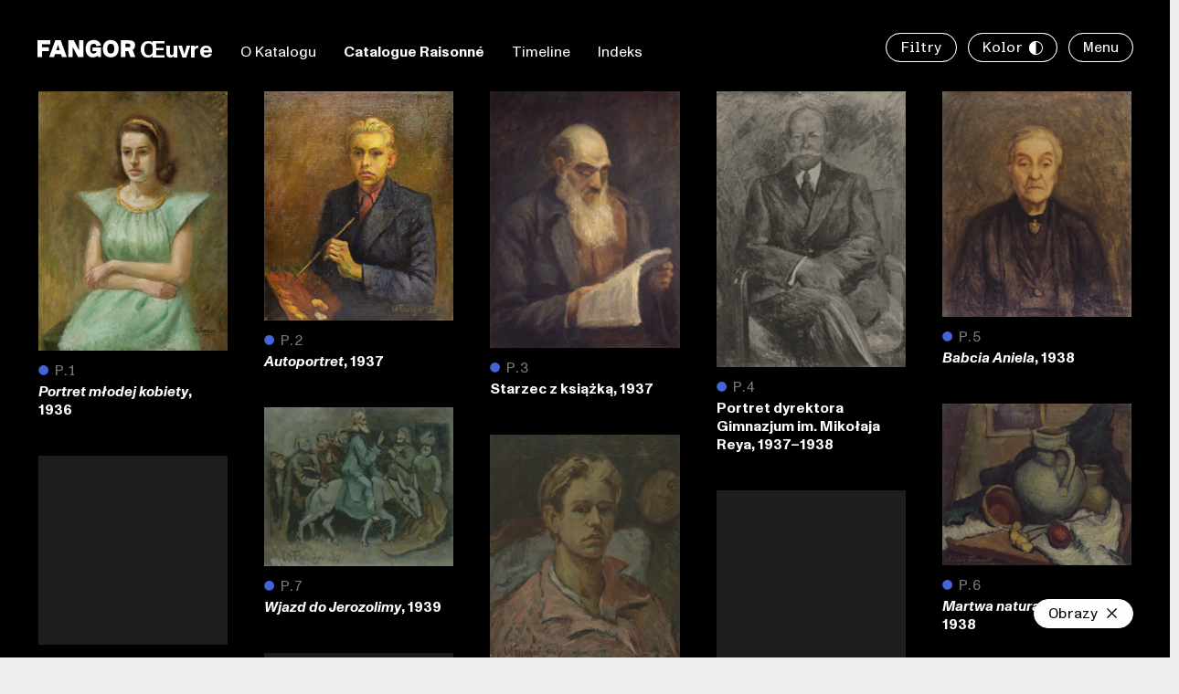

--- FILE ---
content_type: text/html; charset=UTF-8
request_url: https://fangorfoundation.org/pl/klasyfikacja/obrazy/
body_size: 11463
content:
  <!doctype html>
<!--[if lt IE 9]>
<html class="no-js no-svg ie lt-ie9 lt-ie8 lt-ie7" dir="ltr" lang="pl-PL" prefix="og: https://ogp.me/ns# fb: http://ogp.me/ns/fb#"> <![endif]-->
<!--[if IE 9]>
<html class="no-js no-svg ie ie9 lt-ie9 lt-ie8" dir="ltr" lang="pl-PL" prefix="og: https://ogp.me/ns# fb: http://ogp.me/ns/fb#"> <![endif]-->
<!--[if gt IE 9]><!-->
<html class="no-js no-svg state--loading" dir="ltr" lang="pl-PL" prefix="og: https://ogp.me/ns# fb: http://ogp.me/ns/fb#"> <!--<![endif]-->
<head>
    <meta charset="UTF-8"/>
    <meta name="description" content="">
    <link rel="stylesheet" href="https://fangorfoundation.org/app/themes/fangor/style.css" type="text/css"
          media="screen"/>
    <meta http-equiv="Content-Type" content="text/html; charset=UTF-8"/>
    <meta http-equiv="X-UA-Compatible" content="IE=edge">
    <meta name="format-detection" content="telephone=no" />
    <meta name="viewport" content="width=device-width, initial-scale=1.0" />
    <meta name="theme-color" content="#000000"/>
    <link rel="author" href="https://fangorfoundation.org/app/themes/fangor/humans.txt"/>
    <link rel="profile" href="http://gmpg.org/xfn/11">
    <link rel="shortcut icon" href="https://fangorfoundation.org/app/themes/fangor/images/favicon/favicon.ico" type="image/ico">
    <link rel="apple-touch-icon" sizes="180x180" href="https://fangorfoundation.org/app/themes/fangor/images/favicon/apple-touch-icon.png">
    <link rel="icon" type="image/png" sizes="32x32" href="https://fangorfoundation.org/app/themes/fangor/images/favicon/favicon-32x32.png">
    <link rel="icon" type="image/png" sizes="16x16" href="https://fangorfoundation.org/app/themes/fangor/images/favicon/favicon-16x16.png">
    <link rel="manifest" href="https://fangorfoundation.org/app/themes/fangor/images/favicon/manifest.json">
    <link rel="mask-icon" href="https://fangorfoundation.org/app/themes/fangor/images/favicon/safari-pinned-tab.svg" color="#5bbad5">
    <meta name="msapplication-TileColor" content="#2b5797">
    <meta name="theme-color" content="#ffffff">

    <script type="text/javascript">
        var ajax_url = "https://fangorfoundation.org/wp/wp-admin/admin-ajax.php";
    </script>

    <title>Obrazy | FANGOR Foundation</title>
	<style>img:is([sizes="auto" i], [sizes^="auto," i]) { contain-intrinsic-size: 3000px 1500px }</style>
	
		<!-- All in One SEO 4.8.1.1 - aioseo.com -->
	<meta name="robots" content="max-image-preview:large" />
	<link rel="canonical" href="https://fangorfoundation.org/pl/klasyfikacja/obrazy/" />
	<link rel="next" href="https://fangorfoundation.org/pl/klasyfikacja/obrazy/page/2/" />
	<meta name="generator" content="All in One SEO (AIOSEO) 4.8.1.1" />
		<script type="application/ld+json" class="aioseo-schema">
			{"@context":"https:\/\/schema.org","@graph":[{"@type":"BreadcrumbList","@id":"https:\/\/fangorfoundation.org\/pl\/klasyfikacja\/obrazy\/#breadcrumblist","itemListElement":[{"@type":"ListItem","@id":"https:\/\/fangorfoundation.org\/#listItem","position":1,"name":"Home","item":"https:\/\/fangorfoundation.org\/","nextItem":{"@type":"ListItem","@id":"https:\/\/fangorfoundation.org\/pl\/klasyfikacja\/obrazy\/#listItem","name":"Obrazy"}},{"@type":"ListItem","@id":"https:\/\/fangorfoundation.org\/pl\/klasyfikacja\/obrazy\/#listItem","position":2,"name":"Obrazy","previousItem":{"@type":"ListItem","@id":"https:\/\/fangorfoundation.org\/#listItem","name":"Home"}}]},{"@type":"CollectionPage","@id":"https:\/\/fangorfoundation.org\/pl\/klasyfikacja\/obrazy\/#collectionpage","url":"https:\/\/fangorfoundation.org\/pl\/klasyfikacja\/obrazy\/","name":"Obrazy | FANGOR Foundation","inLanguage":"pl-PL","isPartOf":{"@id":"https:\/\/fangorfoundation.org\/#website"},"breadcrumb":{"@id":"https:\/\/fangorfoundation.org\/pl\/klasyfikacja\/obrazy\/#breadcrumblist"}},{"@type":"Organization","@id":"https:\/\/fangorfoundation.org\/#organization","name":"Fangor Foundation","url":"https:\/\/fangorfoundation.org\/","telephone":"+48535144379","logo":{"@type":"ImageObject","url":"https:\/\/fangorfoundation.org\/app\/themes\/fangor\/images\/favicon\/android-chrome-192x192.png","@id":"https:\/\/fangorfoundation.org\/pl\/klasyfikacja\/obrazy\/#organizationLogo"},"image":{"@id":"https:\/\/fangorfoundation.org\/pl\/klasyfikacja\/obrazy\/#organizationLogo"}},{"@type":"WebSite","@id":"https:\/\/fangorfoundation.org\/#website","url":"https:\/\/fangorfoundation.org\/","name":"FANGOR Foundation","inLanguage":"pl-PL","publisher":{"@id":"https:\/\/fangorfoundation.org\/#organization"}}]}
		</script>
		<!-- All in One SEO -->

<link rel="alternate" href="https://fangorfoundation.org/classification/paintings/" hreflang="en" />
<link rel="alternate" href="https://fangorfoundation.org/pl/klasyfikacja/obrazy/" hreflang="pl" />
<link rel="alternate" type="application/rss+xml" title="Kanał FANGOR Foundation &raquo; Obrazy Classification" href="https://fangorfoundation.org/pl/klasyfikacja/obrazy/feed/" />
<link rel='stylesheet' id='style-app-css' href='https://fangorfoundation.org/app/themes/fangor/assets/style.RVkfqgRW.css' type='text/css' media='all' />
<script data-module="@src/app.js" type="module" src="https://fangorfoundation.org/app/themes/fangor/assets/app.C1RE71Wf.js" id="app" defer></script><script data-module="@src/search.js" type="module" src="https://fangorfoundation.org/app/themes/fangor/assets/search.CrXe0Jmm.js" id="search" defer></script><link rel="https://api.w.org/" href="https://fangorfoundation.org/wp-json/" /><link rel="alternate" title="JSON" type="application/json" href="https://fangorfoundation.org/wp-json/wp/v2/classification/3177" /><link rel="EditURI" type="application/rsd+xml" title="RSD" href="https://fangorfoundation.org/wp/xmlrpc.php?rsd" />
<meta name="generator" content="WordPress 6.8.2" />
<style type="text/css">

</style>

<!-- START - Open Graph and Twitter Card Tags 3.3.5 -->
 <!-- Facebook Open Graph -->
  <meta property="og:locale" content="pl_PL"/>
  <meta property="og:site_name" content="FANGOR Foundation"/>
  <meta property="og:title" content="Obrazy"/>
  <meta property="og:url" content="https://fangorfoundation.org/pl/klasyfikacja/obrazy/"/>
  <meta property="og:type" content="article"/>
  <meta property="og:description" content="Obrazy"/>
 <!-- Google+ / Schema.org -->
  <meta itemprop="name" content="Obrazy"/>
  <meta itemprop="headline" content="Obrazy"/>
  <meta itemprop="description" content="Obrazy"/>
  <!--<meta itemprop="publisher" content="FANGOR Foundation"/>--> <!-- To solve: The attribute publisher.itemtype has an invalid value -->
 <!-- Twitter Cards -->
  <meta name="twitter:title" content="Obrazy"/>
  <meta name="twitter:url" content="https://fangorfoundation.org/pl/klasyfikacja/obrazy/"/>
  <meta name="twitter:description" content="Obrazy"/>
  <meta name="twitter:card" content="summary_large_image"/>
 <!-- SEO -->
 <!-- Misc. tags -->
 <!-- is_tax: classification -->
<!-- END - Open Graph and Twitter Card Tags 3.3.5 -->
	

</head>
    
  <script async src="https://www.googletagmanager.com/gtag/js?id=G-MKWV0KNJMY"></script>
  <script>
		window.dataLayer = window.dataLayer || [];

		function gtag() {
			dataLayer.push(arguments);
		}

		gtag('js', new Date());
		gtag('config', 'G-MKWV0KNJMY');
  </script>

<script>
	window.typesense = "\u007B\u0022api_key\u0022\u003A\u0022EcN1Fnixq4qpt29hdrINzOTth2KSQqQnS2p1U1fGHVSJFpGN\u0022,\u0022host\u0022\u003A\u0022search.fangorfoundation.org\u0022,\u0022port\u0022\u003A\u0022\u0022,\u0022protocol\u0022\u003A\u0022https\u0022,\u0022prefix\u0022\u003A\u0022new_\u0022\u007D";
</script>

<body class="archive tax-classification term-obrazy term-3177 wp-theme-fangor template-search is-light lang--pl" data-translations="{&quot;search.input.placeholder&quot;:&quot;Szukaj po tytule, roku, miejscu, etc.&quot;,&quot;search.input.placeholder.bibliography&quot;:&quot;Szukaj po autorze, tytule, roku, etc.&quot;,&quot;search.input.placeholder.news&quot;:&quot;Szukaj po aktualno\u015bciach&quot;,&quot;show.results&quot;:&quot;Poka\u017c wyniki ({results})&quot;,&quot;find.out.more&quot;:&quot;Zobacz wi\u0119cej&quot;,&quot;filter&quot;:&quot;Filtrowanie&quot;,&quot;loading&quot;:&quot;\u0141adowanie&quot;,&quot;catalogue_no.placeholder&quot;:&quot;Przedrostek.Numer&quot;,&quot;select&quot;:&quot;Wybierz...&quot;,&quot;add.location&quot;:&quot;Dodaj miejsce&quot;,&quot;results&quot;:&quot;Wyniki ({results})&quot;,&quot;index&quot;:&quot;Indeks&quot;,&quot;search&quot;:&quot;Szukaj&quot;,&quot;places&quot;:&quot;Miejsca&quot;,&quot;view.more&quot;:&quot;Wi\u0119cej&quot;,&quot;close&quot;:&quot;Zamknij&quot;,&quot;expand&quot;:&quot;expand&quot;,&quot;map.description.toggle&quot;:&quot;Wi\u0119cej&quot;,&quot;map.search.placeholder&quot;:&quot;Szukaj po miejscach, osobach, instytucjach, etc.&quot;,&quot;add.file&quot;:&quot;Dodaj plik&quot;,&quot;view.exhibitions&quot;:&quot;Zobacz wystawy&quot;,&quot;view.artworks&quot;:&quot;Zobacz prace&quot;,&quot;exhibition.types&quot;:&quot;Typ wystawy&quot;,&quot;artworks&quot;:&quot;Prace&quot;,&quot;exhibitions&quot;:&quot;Wystawy&quot;,&quot;catalogue.raisonne&quot;:&quot;Catalogue Raisonn\u00e9&quot;,&quot;online&quot;:&quot;Online&quot;,&quot;filters&quot;:&quot;Filtry&quot;,&quot;reset&quot;:&quot;Reset&quot;,&quot;america&quot;:&quot;Ameryka&quot;,&quot;usa&quot;:&quot;USA&quot;,&quot;poland&quot;:&quot;Polska&quot;,&quot;europe&quot;:&quot;Europa&quot;,&quot;change.file&quot;:&quot;Zmie\u0144 plik&quot;,&quot;no.results&quot;:&quot;Brak wynik\u00f3w&quot;,&quot;filtered.search&quot;:&quot;Filtrowanie&quot;,&quot;validate.email&quot;:&quot;Prosz\u0119 poda\u0107 prawid\u0142owy adres e-mail&quot;,&quot;validate.size&quot;:&quot;Rozmiar pliku przekracza {size}&quot;,&quot;validate.required&quot;:&quot;To pole jest wymagane&quot;,&quot;validate.invalid&quot;:&quot;Prosz\u0119 poda\u0107 prawid\u0142ow\u0105 warto\u015b\u0107&quot;,&quot;validate.at.least.one.email&quot;:&quot;Adres e-mail w\u0142a\u015bciciela lub pe\u0142nomocnika jest obowi\u0105zkowy.&quot;,&quot;validate.at.least.one.name&quot;:&quot;Nazwa w\u0142a\u015bciciela lub pe\u0142nomocnika jest obowi\u0105zkowa.&quot;}">

<style>
    :root {
        --main-bg-color: #ffffff;
        --main-color: #000000;
    }
</style>

<header class="site-header js-site-header">
  <div class="site-header__logo">
    <div class="logo">
  <svg class="site-logo" width="108" height="20" viewBox="0 0 108 20" fill="none" xmlns="http://www.w3.org/2000/svg">
    <title>Fangor</title>
    <use xlink:href="#fangor" href="#fangor" />
  </svg>
  <span class="logo__title">
    Œuvre
  </span>
</div>
  </div>

      <ul class="unstyled site-header__menu">
              <li class="site-header__item ">
                      <a href="https://fangorfoundation.org/pl/oeuvre/o-katalogu">
              O Katalogu
            </a>
                  </li>
              <li class="site-header__item is-active">
                      <a href="https://fangorfoundation.org/pl/catalogue-raisonne">
              Catalogue Raisonné
            </a>
                  </li>
              <li class="site-header__item ">
                      <a href="https://fangorfoundation.org/pl/oeuvre/timeline">
              Timeline
            </a>
                  </li>
              <li class="site-header__item ">
                      <a href="https://fangorfoundation.org/pl/oeuvre/indeks">
              Indeks
            </a>
                  </li>
          </ul>
  
  <div class="site-header__buttons">
          <button class="button site-header__filters-trigger js-filters-toggle">
        Filtry
      </button>
    
          <button class="button button--theme-toggle theme-toggle theme-toggle--top js-theme-toggle">
  <span>Kolor<svg class="icon icon--contrast" width="15px" height="15px">
  <use xlink:href="#contrast" href="#contrast"></use>
</svg>
</span>
</button>
    
    <button class="button button--menu js-menu-toggle">
      Menu
    </button>
  </div>
</header>

<div class="js-panels">
      <div class="full-menu is-dark panel js-menu panel--menu">
  <div class="panel__inner full-menu__inner js-menu-inner">
    <div class="panel__content">
      <div class="logo">
  <svg class="site-logo" width="108" height="20" viewBox="0 0 108 20" fill="none" xmlns="http://www.w3.org/2000/svg">
    <title>Fangor</title>
    <use xlink:href="#fangor" href="#fangor" />
  </svg>
  <span class="logo__title">
    Foundation
  </span>
</div>
      <ul class="full-menu__menu">
                  <li class="full-menu__section full-menu__section--1 menu-item">
            <strong>Fundacja</strong>
            <ul class="full-menu__submenu">
                              <li class="menu-item">
                  <a href="https://fangorfoundation.org/pl/foundation/misja/">Misja</a>
                </li>
                              <li class="menu-item">
                  <a href="https://fangorfoundation.org/pl/aktualnosci/">Aktualności</a>
                </li>
                              <li class="menu-item">
                  <a href="https://fangorfoundation.org/pl/publikacja/">Publikacje</a>
                </li>
                              <li class="menu-item">
                  <a href="https://fangorfoundation.org/pl/foundation/kontakt/">Kontakt</a>
                </li>
                          </ul>
          </li>
                  <li class="full-menu__section full-menu__section--2 menu-item">
            <strong>Wojciech Fangor</strong>
            <ul class="full-menu__submenu">
                              <li class="menu-item">
                  <a href="https://fangorfoundation.org/pl/wojciech/biografia/">Biografia</a>
                </li>
                              <li class="menu-item">
                  <a href="https://fangorfoundation.org/pl/wojciech/chronologia/">Chronologia</a>
                </li>
                              <li class="menu-item">
                  <a href="https://fangorfoundation.org/pl/wojciech/mapa/">Mapa</a>
                </li>
                              <li class="menu-item">
                  <a href="https://fangorfoundation.org/pl/wystawy/">Wystawy</a>
                </li>
                              <li class="menu-item">
                  <a href="https://fangorfoundation.org/pl/bibliografia/">Bibliografia</a>
                </li>
                              <li class="menu-item">
                  <a href="https://fangorfoundation.org/pl/library/">Biblioteka</a>
                </li>
                          </ul>
          </li>
                  <li class="full-menu__section full-menu__section--3 menu-item">
            <strong>Œuvre</strong>
            <ul class="full-menu__submenu">
                              <li class="menu-item">
                  <a href="https://fangorfoundation.org/pl/oeuvre/o-katalogu/">O Katalogu</a>
                </li>
                              <li class="menu-item">
                  <a href="https://fangorfoundation.org/pl/catalogue-raisonne/">Catalogue Raisonné</a>
                </li>
                              <li class="menu-item">
                  <a href="https://fangorfoundation.org/pl/oeuvre/timeline/">Timeline</a>
                </li>
                              <li class="menu-item">
                  <a href="https://fangorfoundation.org/pl/oeuvre/indeks/">Indeks</a>
                </li>
                          </ul>
          </li>
                  <li class="full-menu__section full-menu__section--4 menu-item">
            <strong>Zasoby</strong>
            <ul class="full-menu__submenu">
                              <li class="menu-item">
                  <a href="https://fangorfoundation.org/pl/zasoby/archiwum/">Archiwum</a>
                </li>
                              <li class="menu-item">
                  <a href="https://fangorfoundation.org/pl/zasoby/kolekcje-publiczne/">Kolekcje publiczne</a>
                </li>
                              <li class="menu-item">
                  <a href="https://fangorfoundation.org/pl/zasoby/dla-kolekcjonerow/">Dla kolekcjonerów</a>
                </li>
                              <li class="menu-item">
                  <a href="https://fangorfoundation.org/pl/zasoby/prawa-autorskie/">Prawa autorskie</a>
                </li>
                          </ul>
          </li>
              </ul>
    </div>
  </div>
  <div class="panel__buttons full-menu__buttons">
          <a class="button js-lang-switcher" href="https://fangorfoundation.org/classification/paintings/">
        English
      </a>
              <button class="button button--close js-menu-toggle">
  <span>
    <span class="text">
      Zamknij
    </span>
    <svg class="icon icon--x" width="15px" height="15px">
  <use xlink:href="#x" href="#x"></use>
</svg>
  </span>
</button>
      </div>
</div>
  
      <div class="filters is-dark panel js-filters filters panel--filters">
  <div class="panel__inner filters__inner">
    <div class="js-filters-content panel__content filters__content"
         data-type="art"
         data-lang="pl"
         data-index=""
    >
    </div>
  </div>
</div>
  </div>



<div class="wrapper js-wrapper">
  <div class="site-wrapper">
    <section id="content" role="main" class="content-wrapper">
        <div class="js-items-container catalogue__container">
  </div>

              <div class="filters__bottom js-selected-filters fade-in">
                      <div class="scroll-top js-scroll-top">
  <button class="button js-scroll-top-button">
    <span>Do góry<svg class="icon icon--arrow-t" width="15px" height="15px">
  <use xlink:href="#arrow-t" href="#arrow-t"></use>
</svg>
</span>
  </button>
</div>
          
                      <button class="button button--theme-toggle theme-toggle theme-toggle--bottom js-theme-toggle">
  <span>Kolor<svg class="icon icon--contrast" width="15px" height="15px">
  <use xlink:href="#contrast" href="#contrast"></use>
</svg>
</span>
</button>
          
                            </div>
          </section>
  </div>

            <div class="site-footer js-site-footer">
  <div class="site-footer__row site-footer__row--left row">
    <div class="site-footer__col site-footer__col-1">
      <h4 class="site-footer__title">
        FANGOR Foundation
      </h4>
      info@fangorfoundation.org
      <a class="link" href="tel:">
        (+48) 535&nbsp;144&nbsp;379
      </a>
    </div>
    <div class="site-footer__col site-footer__col-2">
      <h4>Siedziba </h4>
      <p>ul. A.E. Odyńca 47 <br />02-206 Warszawa<br />Polska</p>
    </div>
    <span class="line-break"></span>
    <svg class="site-footer__logo" width="45px" height="45px">
      <use xlink:href="#logo" href="#logo" />
    </svg>
  </div>
  <div class="site-footer__row site-footer__row--right row">
    <div class="site-footer__col site-footer__copyrights">
            Fotografie, prace, dokumenty, znaki towarowe i wszelkie inne materiały chronione są przez prawo autorskie. Zabrania się wykorzystywania, powielania, rozpowszechniania, wyświetlania lub tworzenia dzieł pochodnych bez pisemnej zgody właścicieli praw autorskich.
    </div>
    <div class="site-footer__col site-footer__col--menu">
      <ul class="site-footer__menu">
                  <li>
            <a
                href="https://www.instagram.com/wojciechfangorfoundation/"
                target=""
            >
              Instagram
            </a>
          </li>
                  <li>
            <a
                href="https://fangorfoundation.org/pl/foundation/newsletter/"
                target=""
            >
              Newsletter
            </a>
          </li>
                  <li>
            <a
                href="https://fangorfoundation.org/pl/foundation/kontakt/"
                target=""
            >
              Kontakt
            </a>
          </li>
                  <li>
            <a
                href="https://fangorfoundation.org/pl/zasady/polityka-prywatnosci/"
                target=""
            >
              Polityka prywatności
            </a>
          </li>
                <li class="site-footer__copyright">
                    © 2026 FANGOR Foundation
        </li>
      </ul>
    </div>
  </div>
</div>


      </div>


<script type="speculationrules">
{"prefetch":[{"source":"document","where":{"and":[{"href_matches":"\/*"},{"not":{"href_matches":["\/wp\/wp-*.php","\/wp\/wp-admin\/*","\/app\/uploads\/*","\/app\/*","\/app\/plugins\/*","\/app\/themes\/fangor\/*","\/*\\?(.+)"]}},{"not":{"selector_matches":"a[rel~=\"nofollow\"]"}},{"not":{"selector_matches":".no-prefetch, .no-prefetch a"}}]},"eagerness":"conservative"}]}
</script>
<style id='core-block-supports-inline-css' type='text/css'>
/**
 * Core styles: block-supports
 */

</style>


<svg xmlns="http://www.w3.org/2000/svg" class="svg-sprites">
  <defs>
    <symbol id="chevron-down" viewBox="0 0 16 9">
      <path d="M1 1L8.03269 8L15 1.06291" stroke="#1F1E21" stroke-miterlimit="10" />
    </symbol>
    <symbol id="logo" viewBox="0 0 100 100">
      <g>
        <path d="M96.98,57.27c-2.78-2.14-6.5-3.19-11.49-3.05c-2.99,0.08-3.28,0.6-5.45,0.6c-3.88,0-7.02-2.53-8.2-5.45
		c-1.18-2.92-0.71-6.01,0.75-8.32L86.2,19.65c2.75-4.33-3.31-8.79-6.62-4.86l-17.1,20.29c-1.87,2.22-5.5,0.91-5.53-1.99L56.73,4.28
		c-0.04-5.12-7.54-5.55-8.16-0.47l-3.44,28.15c-0.37,3.01-4.28,3.94-5.97,1.42L24.59,11.63c-2.84-4.24-9.32-0.52-7.09,4.07
		l12.02,24.76c1.45,2.99-1.72,6.12-4.69,4.62l-18.9-9.53c-4.46-2.25-8.26,3.96-4.23,6.91l12.33,9.02
		c10.53,7.7,17.45,21.41,17.45,48.31h33.48c0-9.63,1.15-34.24,25.56-34.74c3.09-0.02,3.1,0.09,6.39,0.26
		C100.52,65.5,101.48,60.75,96.98,57.27z M62.27,82.88c-1.19,4.35-1.67,8.63-1.86,12.23H36.09c-0.18-5.75-0.69-10.98-1.54-15.74
		c4.23,2.92,9.3,4.53,14.51,4.53c5.2,0,10.14-1.55,14.28-4.36C62.95,80.62,62.59,81.73,62.27,82.88z M49.05,79.06
		c-11.41,0-20.67-9.25-20.67-20.67c0-11.41,9.25-20.67,20.67-20.67c11.41,0,20.67,9.25,20.67,20.67
		C69.72,69.81,60.46,79.06,49.05,79.06z" />
        <ellipse transform="matrix(0.9732 -0.2298 0.2298 0.9732 -12.1041 12.8319)"
                 cx="49.05"
                 cy="58.39"
                 rx="10.2"
                 ry="10.2"
        />
      </g>
    </symbol>
    <symbol id="plus" viewBox="0 0 15 15">
      <path
          d="M6.89013 0.86548L8.25909 0.899421L8.2591 7.37086L14.7079 7.37086L14.6966 8.73982L8.24778 8.73982L8.24778 15.1886L6.87882 15.1999L6.87882 8.75114L0.407383 8.75113L0.396069 7.38217L6.89014 7.38217L6.89013 0.86548Z" />
    </symbol>
    <symbol id="minus" viewBox="0 0 15 15">
      <path d="M12.896 8.296H2V7H12.896V8.296Z" />
    </symbol>
    <symbol id="arrow" viewBox="0 0 15 15">
      <path
          d="M7.168 2H8.448V9.824C8.448 10.288 8.448 10.752 8.432 11.264C8.736 10.912 9.008 10.608 9.296 10.32L11.616 7.904V9.744L7.808 13.552L4 9.744V7.904L6.288 10.288C6.576 10.592 6.88 10.896 7.184 11.264C7.168 10.752 7.168 10.288 7.168 9.824V2Z" />
    </symbol>
    <symbol id="arrow-r" viewBox="0 0 15 15">
      <path
          d="M9.536 11H7.712L10.112 8.52C10.384 8.232 10.752 7.912 11.056 7.624C10.384 7.64 10.064 7.64 9.744 7.64H2V6.36H9.744C10.064 6.36 10.368 6.36 11.056 6.376C10.752 6.088 10.384 5.72 10.096 5.432L7.712 3H9.536L13.28 7L9.536 11Z"
      />
    </symbol>
    <symbol id="arrow-l" viewBox="0 0 15 15">
      <path
          d="M5.744 3H7.568L5.168 5.48C4.896 5.768 4.528 6.088 4.224 6.376C4.896 6.36 5.216 6.36 5.536 6.36H13.28V7.64H5.536C5.216 7.64 4.912 7.64 4.224 7.624C4.528 7.912 4.896 8.28 5.184 8.568L7.568 11H5.744L2 7L5.744 3Z" />
      <path
          d="M5.744 3H7.568L5.168 5.48C4.896 5.768 4.528 6.088 4.224 6.376C4.896 6.36 5.216 6.36 5.536 6.36H13.28V7.64H5.536C5.216 7.64 4.912 7.64 4.224 7.624C4.528 7.912 4.896 8.28 5.184 8.568L7.568 11H5.744L2 7L5.744 3Z" />
    </symbol>
    <symbol id="x" viewBox="0 0 15 15">
      <path
          d="M12.16 2L13.104 2.992L8.528 7.568L13.088 12.128L12.112 13.088L7.552 8.528L2.992 13.088L2.016 12.128L6.576 7.568L2 2.992L2.96 2.016L7.552 6.608L12.16 2Z" />
    </symbol>
    <symbol id="arrow-t" viewBox="0 0 15 15">
      <path
          d="M8.448 12.552H7.168V4.728C7.168 4.264 7.168 3.8 7.184 3.288C6.88 3.64 6.608 3.944 6.32 4.232L4 6.648V4.808L7.808 1L11.616 4.808V6.648L9.328 4.264C9.04 3.96 8.736 3.656 8.432 3.288C8.448 3.8 8.448 4.264 8.448 4.728V12.552Z"
      />
    </symbol>
    <symbol id="arrow-b" viewBox="0 0 15 15">
      <path
          d="M7.168 2H8.448V9.824C8.448 10.288 8.448 10.752 8.432 11.264C8.736 10.912 9.008 10.608 9.296 10.32L11.616 7.904V9.744L7.808 13.552L4 9.744V7.904L6.288 10.288C6.576 10.592 6.88 10.896 7.184 11.264C7.168 10.752 7.168 10.288 7.168 9.824V2Z" />
    </symbol>
    <symbol id="contrast" viewBox="0 0 15 15">
      <path fill-rule="evenodd" clip-rule="evenodd"
            d="M7.5 14C11.0899 14 14 11.0899 14 7.5C14 3.91015 11.0899 1 7.5 1C3.91015 1 1 3.91015 1 7.5C1 11.0899 3.91015 14 7.5 14ZM7.5 15C11.6421 15 15 11.6421 15 7.5C15 3.35786 11.6421 0 7.5 0C3.35786 0 0 3.35786 0 7.5C0 11.6421 3.35786 15 7.5 15Z" />
      <path d="M7.5 15C11.6421 15 15 11.6421 15 7.5C15 3.35786 11.6421 0 7.5 0V15Z" />
    </symbol>
    <symbol id="logo" viewBox="0 0 59 59">
      <path
          d="M57.2171 33.8077C55.5795 32.5415 53.391 31.9157 50.4345 32.003C48.6664 32.0467 48.4925 32.3669 47.2171 32.3669C44.9273 32.3669 43.0722 30.8678 42.3766 29.136C41.6809 27.4041 41.9563 25.5704 42.8258 24.2023L50.8548 11.5117C52.478 8.95024 48.8983 6.30149 46.9418 8.63006L36.8548 20.6513C35.7534 21.9756 33.6084 21.1898 33.594 19.4724L33.4635 2.4157C33.4345 -0.611431 29.0142 -0.873394 28.6519 2.13919L26.6229 18.8175C26.4055 20.6076 24.1012 21.1606 23.1012 19.6616L14.507 6.76721C12.8403 4.264 9.01424 6.46158 10.3186 9.18309L17.42 23.853C18.2751 25.6286 16.4055 27.4769 14.6519 26.5891L3.50699 20.9423C0.883804 19.6034 -1.36257 23.2855 1.01424 25.0319L8.2896 30.373C14.507 34.9283 18.5939 43.0637 18.5939 58.9998H38.3476C38.3476 53.2948 39.0287 38.7122 53.4345 38.4211C55.2606 38.4066 55.2606 38.4793 57.2026 38.5812C59.3331 38.6976 59.8983 35.8743 57.2461 33.8222L57.2171 33.8077ZM36.7389 48.987C36.0287 51.563 35.7534 54.0953 35.6374 56.2346H21.2896C21.1882 52.8291 20.8838 49.7292 20.3766 46.9058C22.8693 48.6377 25.8693 49.5982 28.9418 49.5982C32.0142 49.5982 34.9273 48.6814 37.3766 47.0223C37.1447 47.6626 36.9418 48.3175 36.7534 49.0015L36.7389 48.987ZM28.9418 46.7166C22.2026 46.7166 16.7534 41.23 16.7534 34.4771C16.7534 27.7243 22.2171 22.2376 28.9418 22.2376C35.6664 22.2376 41.1302 27.7243 41.1302 34.4771C41.1302 41.23 35.6664 46.7166 28.9418 46.7166Z"
          fill="black" />
      <path
          d="M30.3205 40.3544C33.5533 39.5882 35.5556 36.3352 34.7925 33.0888C34.0295 29.8423 30.7902 27.8317 27.5573 28.598C24.3244 29.3642 22.3222 32.6171 23.0852 35.8636C23.8482 39.11 27.0876 41.1206 30.3205 40.3544Z"
          fill="black" />
    </symbol>
    <symbol id="clear" viewBox="0 0 15 15">
      <g clip-path="url(#clip0_301_5042)">
        <circle cx="7.5" cy="7.5" r="7.5" fill="black" />
        <path
            d="M11.5973 2.65558L11.2437 2.28349L10.8811 2.6467L7.5 6.03264L4.13191 2.65969L3.77516 2.30243L3.42138 2.66263L2.64328 3.45483L2.29631 3.8081L2.64619 4.15849L6.00233 7.51948L2.65916 10.8675L2.30344 11.2237L2.66209 11.577L3.45316 12.3562L3.80694 12.7047L4.15784 12.3533L7.5 9.00632L10.8422 12.3533L11.1931 12.7047L11.5468 12.3562L12.3379 11.577L12.6966 11.2237L12.3408 10.8675L8.99766 7.51948L12.3538 4.15849L12.698 3.81385L12.3625 3.46077L11.5973 2.65558Z"
            fill="white"
            stroke="black" />
      </g>
      <defs>
        <clipPath id="clip0_301_5042">
          <rect width="15" height="15" fill="white" />
        </clipPath>
      </defs>
    </symbol>
    <symbol id="fangor" viewBox="0 0.5 108 18">
      <path d="M5.12 4.95H13.88V0.619995H3.25H0V19.01H5.12V12.46H12.56V11.97V8.12999H5.12V4.95Z" />
      <path
          d="M19.48 0.619995L12.86 19.01H18.16L19.2 15.75H25.74L26.78 19.01H32.08L25.46 0.619995H19.48ZM20.59 11.42L22.47 5.54999L24.35 11.42H20.59Z" />
      <path d="M45.61 11.9L39.6899 0.609985H33.7V19.01H38.45V7.66999L44.3899 19.01H50.36V0.619985H45.61V11.9Z" />
      <path
          d="M80.2 0.299988C74.74 0.299988 71.54 4.20999 71.54 9.80999C71.54 15.91 74.71 19.32 80.2 19.32C85.69 19.32 88.83 15.46 88.83 9.80999C88.83 4.15999 85.58 0.299988 80.2 0.299988ZM83.12 13.73C82.51 14.62 81.52 15.1 80.2 15.1C78.88 15.1 77.85 14.64 77.22 13.66C76.67 12.79 76.35 11.46 76.35 9.79999C76.35 8.22999 76.7 6.61999 77.32 5.80999C77.95 4.93999 78.94 4.49999 80.28 4.49999C81.62 4.49999 82.51 4.95999 83.12 5.84999C83.69 6.69999 84.03 8.22999 84.03 9.79999C84.03 11.37 83.75 12.79 83.12 13.72V13.73Z" />
      <path
          d="M60.33 12.44H64.71C64.6 12.96 64.44 13.42 64.19 13.8C63.59 14.7 62.29 15.16 61.44 15.16C60.19 15.16 59.06 14.73 58.44 13.74C57.89 12.86 57.64 11.48 57.64 9.80999C57.64 8.22999 57.96 6.58999 58.57 5.76999C59.19 4.88999 60.16 4.50999 61.49 4.50999C62.82 4.50999 63.53 4.92999 64.11 5.85999C64.33 6.20999 64.5 6.65999 64.63 7.16999L69.5 6.24999C68.58 2.54999 66.03 0.299988 61.45 0.299988C55.74 0.299988 52.73 4.20999 52.73 9.80999C52.73 15.91 55.74 19.32 60.73 19.32C63.08 19.32 64.84 18.57 66.08 17.23L66.4 19H69.53V8.56999H60.32V12.43L60.33 12.44Z" />
      <path
          d="M107.11 18.98L104.12 11.12C105.63 10.19 106.83 8.63 106.83 6.04999C106.83 1.49999 103.45 0.619995 99.14 0.619995H91.26V19.01H96.29V12.45H98.89C99.01 12.45 99.14 12.45 99.28 12.45L101.77 18.99H107.11V18.98ZM96.28 8.33999V4.23H98.58C100.48 4.23 101.62 4.51999 101.62 6.27999C101.62 8.04 100.46 8.35 98.56 8.35H96.28V8.33999Z" />
    </symbol>
  </defs>
</svg>

<div class="overlay-gradient"></div>
</body>
</html>

  <!doctype html>
<!--[if lt IE 9]>
<html class="no-js no-svg ie lt-ie9 lt-ie8 lt-ie7" dir="ltr" lang="pl-PL" prefix="og: https://ogp.me/ns# fb: http://ogp.me/ns/fb#"> <![endif]-->
<!--[if IE 9]>
<html class="no-js no-svg ie ie9 lt-ie9 lt-ie8" dir="ltr" lang="pl-PL" prefix="og: https://ogp.me/ns# fb: http://ogp.me/ns/fb#"> <![endif]-->
<!--[if gt IE 9]><!-->
<html class="no-js no-svg state--loading" dir="ltr" lang="pl-PL" prefix="og: https://ogp.me/ns# fb: http://ogp.me/ns/fb#"> <!--<![endif]-->
<head>
    <meta charset="UTF-8"/>
    <meta name="description" content="">
    <link rel="stylesheet" href="https://fangorfoundation.org/app/themes/fangor/style.css" type="text/css"
          media="screen"/>
    <meta http-equiv="Content-Type" content="text/html; charset=UTF-8"/>
    <meta http-equiv="X-UA-Compatible" content="IE=edge">
    <meta name="format-detection" content="telephone=no" />
    <meta name="viewport" content="width=device-width, initial-scale=1.0" />
    <meta name="theme-color" content="#000000"/>
    <link rel="author" href="https://fangorfoundation.org/app/themes/fangor/humans.txt"/>
    <link rel="profile" href="http://gmpg.org/xfn/11">
    <link rel="shortcut icon" href="https://fangorfoundation.org/app/themes/fangor/images/favicon/favicon.ico" type="image/ico">
    <link rel="apple-touch-icon" sizes="180x180" href="https://fangorfoundation.org/app/themes/fangor/images/favicon/apple-touch-icon.png">
    <link rel="icon" type="image/png" sizes="32x32" href="https://fangorfoundation.org/app/themes/fangor/images/favicon/favicon-32x32.png">
    <link rel="icon" type="image/png" sizes="16x16" href="https://fangorfoundation.org/app/themes/fangor/images/favicon/favicon-16x16.png">
    <link rel="manifest" href="https://fangorfoundation.org/app/themes/fangor/images/favicon/manifest.json">
    <link rel="mask-icon" href="https://fangorfoundation.org/app/themes/fangor/images/favicon/safari-pinned-tab.svg" color="#5bbad5">
    <meta name="msapplication-TileColor" content="#2b5797">
    <meta name="theme-color" content="#ffffff">

    <script type="text/javascript">
        var ajax_url = "https://fangorfoundation.org/wp/wp-admin/admin-ajax.php";
    </script>

    <title>Obrazy | FANGOR Foundation</title>
	<style>img:is([sizes="auto" i], [sizes^="auto," i]) { contain-intrinsic-size: 3000px 1500px }</style>
	
		<!-- All in One SEO 4.8.1.1 - aioseo.com -->
	<meta name="robots" content="max-image-preview:large" />
	<link rel="canonical" href="https://fangorfoundation.org/pl/klasyfikacja/obrazy/" />
	<link rel="next" href="https://fangorfoundation.org/pl/klasyfikacja/obrazy/page/2/" />
	<meta name="generator" content="All in One SEO (AIOSEO) 4.8.1.1" />
		<script type="application/ld+json" class="aioseo-schema">
			{"@context":"https:\/\/schema.org","@graph":[{"@type":"BreadcrumbList","@id":"https:\/\/fangorfoundation.org\/pl\/klasyfikacja\/obrazy\/#breadcrumblist","itemListElement":[{"@type":"ListItem","@id":"https:\/\/fangorfoundation.org\/#listItem","position":1,"name":"Home","item":"https:\/\/fangorfoundation.org\/","nextItem":{"@type":"ListItem","@id":"https:\/\/fangorfoundation.org\/pl\/klasyfikacja\/obrazy\/#listItem","name":"Obrazy"}},{"@type":"ListItem","@id":"https:\/\/fangorfoundation.org\/pl\/klasyfikacja\/obrazy\/#listItem","position":2,"name":"Obrazy","previousItem":{"@type":"ListItem","@id":"https:\/\/fangorfoundation.org\/#listItem","name":"Home"}}]},{"@type":"CollectionPage","@id":"https:\/\/fangorfoundation.org\/pl\/klasyfikacja\/obrazy\/#collectionpage","url":"https:\/\/fangorfoundation.org\/pl\/klasyfikacja\/obrazy\/","name":"Obrazy | FANGOR Foundation","inLanguage":"pl-PL","isPartOf":{"@id":"https:\/\/fangorfoundation.org\/#website"},"breadcrumb":{"@id":"https:\/\/fangorfoundation.org\/pl\/klasyfikacja\/obrazy\/#breadcrumblist"}},{"@type":"Organization","@id":"https:\/\/fangorfoundation.org\/#organization","name":"Fangor Foundation","url":"https:\/\/fangorfoundation.org\/","telephone":"+48535144379","logo":{"@type":"ImageObject","url":"https:\/\/fangorfoundation.org\/app\/themes\/fangor\/images\/favicon\/android-chrome-192x192.png","@id":"https:\/\/fangorfoundation.org\/pl\/klasyfikacja\/obrazy\/#organizationLogo"},"image":{"@id":"https:\/\/fangorfoundation.org\/pl\/klasyfikacja\/obrazy\/#organizationLogo"}},{"@type":"WebSite","@id":"https:\/\/fangorfoundation.org\/#website","url":"https:\/\/fangorfoundation.org\/","name":"FANGOR Foundation","inLanguage":"pl-PL","publisher":{"@id":"https:\/\/fangorfoundation.org\/#organization"}}]}
		</script>
		<!-- All in One SEO -->

<link rel="alternate" href="https://fangorfoundation.org/classification/paintings/" hreflang="en" />
<link rel="alternate" href="https://fangorfoundation.org/pl/klasyfikacja/obrazy/" hreflang="pl" />
<link rel="alternate" type="application/rss+xml" title="Kanał FANGOR Foundation &raquo; Obrazy Classification" href="https://fangorfoundation.org/pl/klasyfikacja/obrazy/feed/" />
<link rel="https://api.w.org/" href="https://fangorfoundation.org/wp-json/" /><link rel="alternate" title="JSON" type="application/json" href="https://fangorfoundation.org/wp-json/wp/v2/classification/3177" /><link rel="EditURI" type="application/rsd+xml" title="RSD" href="https://fangorfoundation.org/wp/xmlrpc.php?rsd" />
<meta name="generator" content="WordPress 6.8.2" />
<style type="text/css">

</style>

<!-- START - Open Graph and Twitter Card Tags 3.3.5 -->
 <!-- Facebook Open Graph -->
  <meta property="og:locale" content="pl_PL"/>
  <meta property="og:site_name" content="FANGOR Foundation"/>
  <meta property="og:title" content="Obrazy"/>
  <meta property="og:url" content="https://fangorfoundation.org/pl/klasyfikacja/obrazy/"/>
  <meta property="og:type" content="article"/>
  <meta property="og:description" content="Obrazy"/>
 <!-- Google+ / Schema.org -->
  <meta itemprop="name" content="Obrazy"/>
  <meta itemprop="headline" content="Obrazy"/>
  <meta itemprop="description" content="Obrazy"/>
  <!--<meta itemprop="publisher" content="FANGOR Foundation"/>--> <!-- To solve: The attribute publisher.itemtype has an invalid value -->
 <!-- Twitter Cards -->
  <meta name="twitter:title" content="Obrazy"/>
  <meta name="twitter:url" content="https://fangorfoundation.org/pl/klasyfikacja/obrazy/"/>
  <meta name="twitter:description" content="Obrazy"/>
  <meta name="twitter:card" content="summary_large_image"/>
 <!-- SEO -->
 <!-- Misc. tags -->
 <!-- is_tax: classification -->
<!-- END - Open Graph and Twitter Card Tags 3.3.5 -->
	

</head>
    
  <script async src="https://www.googletagmanager.com/gtag/js?id=G-MKWV0KNJMY"></script>
  <script>
		window.dataLayer = window.dataLayer || [];

		function gtag() {
			dataLayer.push(arguments);
		}

		gtag('js', new Date());
		gtag('config', 'G-MKWV0KNJMY');
  </script>

<script>
	window.typesense = "\u007B\u0022api_key\u0022\u003A\u0022EcN1Fnixq4qpt29hdrINzOTth2KSQqQnS2p1U1fGHVSJFpGN\u0022,\u0022host\u0022\u003A\u0022search.fangorfoundation.org\u0022,\u0022port\u0022\u003A\u0022\u0022,\u0022protocol\u0022\u003A\u0022https\u0022,\u0022prefix\u0022\u003A\u0022new_\u0022\u007D";
</script>

<body class="archive tax-classification term-obrazy term-3177 wp-theme-fangor template-search is-light lang--pl" data-translations="{&quot;search.input.placeholder&quot;:&quot;Szukaj po tytule, roku, miejscu, etc.&quot;,&quot;search.input.placeholder.bibliography&quot;:&quot;Szukaj po autorze, tytule, roku, etc.&quot;,&quot;search.input.placeholder.news&quot;:&quot;Szukaj po aktualno\u015bciach&quot;,&quot;show.results&quot;:&quot;Poka\u017c wyniki ({results})&quot;,&quot;find.out.more&quot;:&quot;Zobacz wi\u0119cej&quot;,&quot;filter&quot;:&quot;Filtrowanie&quot;,&quot;loading&quot;:&quot;\u0141adowanie&quot;,&quot;catalogue_no.placeholder&quot;:&quot;Przedrostek.Numer&quot;,&quot;select&quot;:&quot;Wybierz...&quot;,&quot;add.location&quot;:&quot;Dodaj miejsce&quot;,&quot;results&quot;:&quot;Wyniki ({results})&quot;,&quot;index&quot;:&quot;Indeks&quot;,&quot;search&quot;:&quot;Szukaj&quot;,&quot;places&quot;:&quot;Miejsca&quot;,&quot;view.more&quot;:&quot;Wi\u0119cej&quot;,&quot;close&quot;:&quot;Zamknij&quot;,&quot;expand&quot;:&quot;expand&quot;,&quot;map.description.toggle&quot;:&quot;Wi\u0119cej&quot;,&quot;map.search.placeholder&quot;:&quot;Szukaj po miejscach, osobach, instytucjach, etc.&quot;,&quot;add.file&quot;:&quot;Dodaj plik&quot;,&quot;view.exhibitions&quot;:&quot;Zobacz wystawy&quot;,&quot;view.artworks&quot;:&quot;Zobacz prace&quot;,&quot;exhibition.types&quot;:&quot;Typ wystawy&quot;,&quot;artworks&quot;:&quot;Prace&quot;,&quot;exhibitions&quot;:&quot;Wystawy&quot;,&quot;catalogue.raisonne&quot;:&quot;Catalogue Raisonn\u00e9&quot;,&quot;online&quot;:&quot;Online&quot;,&quot;filters&quot;:&quot;Filtry&quot;,&quot;reset&quot;:&quot;Reset&quot;,&quot;america&quot;:&quot;Ameryka&quot;,&quot;usa&quot;:&quot;USA&quot;,&quot;poland&quot;:&quot;Polska&quot;,&quot;europe&quot;:&quot;Europa&quot;,&quot;change.file&quot;:&quot;Zmie\u0144 plik&quot;,&quot;no.results&quot;:&quot;Brak wynik\u00f3w&quot;,&quot;filtered.search&quot;:&quot;Filtrowanie&quot;,&quot;validate.email&quot;:&quot;Prosz\u0119 poda\u0107 prawid\u0142owy adres e-mail&quot;,&quot;validate.size&quot;:&quot;Rozmiar pliku przekracza {size}&quot;,&quot;validate.required&quot;:&quot;To pole jest wymagane&quot;,&quot;validate.invalid&quot;:&quot;Prosz\u0119 poda\u0107 prawid\u0142ow\u0105 warto\u015b\u0107&quot;,&quot;validate.at.least.one.email&quot;:&quot;Adres e-mail w\u0142a\u015bciciela lub pe\u0142nomocnika jest obowi\u0105zkowy.&quot;,&quot;validate.at.least.one.name&quot;:&quot;Nazwa w\u0142a\u015bciciela lub pe\u0142nomocnika jest obowi\u0105zkowa.&quot;}">

<style>
    :root {
        --main-bg-color: #ffffff;
        --main-color: #000000;
    }
</style>

<header class="site-header js-site-header">
  <div class="site-header__logo">
    <div class="logo">
  <svg class="site-logo" width="108" height="20" viewBox="0 0 108 20" fill="none" xmlns="http://www.w3.org/2000/svg">
    <title>Fangor</title>
    <use xlink:href="#fangor" href="#fangor" />
  </svg>
  <span class="logo__title">
    Œuvre
  </span>
</div>
  </div>

      <ul class="unstyled site-header__menu">
              <li class="site-header__item ">
                      <a href="https://fangorfoundation.org/pl/oeuvre/o-katalogu">
              O Katalogu
            </a>
                  </li>
              <li class="site-header__item is-active">
                      <a href="https://fangorfoundation.org/pl/catalogue-raisonne">
              Catalogue Raisonné
            </a>
                  </li>
              <li class="site-header__item ">
                      <a href="https://fangorfoundation.org/pl/oeuvre/timeline">
              Timeline
            </a>
                  </li>
              <li class="site-header__item ">
                      <a href="https://fangorfoundation.org/pl/oeuvre/indeks">
              Indeks
            </a>
                  </li>
          </ul>
  
  <div class="site-header__buttons">
          <button class="button site-header__filters-trigger js-filters-toggle">
        Filtry
      </button>
    
          <button class="button button--theme-toggle theme-toggle theme-toggle--top js-theme-toggle">
  <span>Kolor<svg class="icon icon--contrast" width="15px" height="15px">
  <use xlink:href="#contrast" href="#contrast"></use>
</svg>
</span>
</button>
    
    <button class="button button--menu js-menu-toggle">
      Menu
    </button>
  </div>
</header>

<div class="js-panels">
      <div class="full-menu is-dark panel js-menu panel--menu">
  <div class="panel__inner full-menu__inner js-menu-inner">
    <div class="panel__content">
      <div class="logo">
  <svg class="site-logo" width="108" height="20" viewBox="0 0 108 20" fill="none" xmlns="http://www.w3.org/2000/svg">
    <title>Fangor</title>
    <use xlink:href="#fangor" href="#fangor" />
  </svg>
  <span class="logo__title">
    Foundation
  </span>
</div>
      <ul class="full-menu__menu">
                  <li class="full-menu__section full-menu__section--1 menu-item">
            <strong>Fundacja</strong>
            <ul class="full-menu__submenu">
                              <li class="menu-item">
                  <a href="https://fangorfoundation.org/pl/foundation/misja/">Misja</a>
                </li>
                              <li class="menu-item">
                  <a href="https://fangorfoundation.org/pl/aktualnosci/">Aktualności</a>
                </li>
                              <li class="menu-item">
                  <a href="https://fangorfoundation.org/pl/publikacja/">Publikacje</a>
                </li>
                              <li class="menu-item">
                  <a href="https://fangorfoundation.org/pl/foundation/kontakt/">Kontakt</a>
                </li>
                          </ul>
          </li>
                  <li class="full-menu__section full-menu__section--2 menu-item">
            <strong>Wojciech Fangor</strong>
            <ul class="full-menu__submenu">
                              <li class="menu-item">
                  <a href="https://fangorfoundation.org/pl/wojciech/biografia/">Biografia</a>
                </li>
                              <li class="menu-item">
                  <a href="https://fangorfoundation.org/pl/wojciech/chronologia/">Chronologia</a>
                </li>
                              <li class="menu-item">
                  <a href="https://fangorfoundation.org/pl/wojciech/mapa/">Mapa</a>
                </li>
                              <li class="menu-item">
                  <a href="https://fangorfoundation.org/pl/wystawy/">Wystawy</a>
                </li>
                              <li class="menu-item">
                  <a href="https://fangorfoundation.org/pl/bibliografia/">Bibliografia</a>
                </li>
                              <li class="menu-item">
                  <a href="https://fangorfoundation.org/pl/library/">Biblioteka</a>
                </li>
                          </ul>
          </li>
                  <li class="full-menu__section full-menu__section--3 menu-item">
            <strong>Œuvre</strong>
            <ul class="full-menu__submenu">
                              <li class="menu-item">
                  <a href="https://fangorfoundation.org/pl/oeuvre/o-katalogu/">O Katalogu</a>
                </li>
                              <li class="menu-item">
                  <a href="https://fangorfoundation.org/pl/catalogue-raisonne/">Catalogue Raisonné</a>
                </li>
                              <li class="menu-item">
                  <a href="https://fangorfoundation.org/pl/oeuvre/timeline/">Timeline</a>
                </li>
                              <li class="menu-item">
                  <a href="https://fangorfoundation.org/pl/oeuvre/indeks/">Indeks</a>
                </li>
                          </ul>
          </li>
                  <li class="full-menu__section full-menu__section--4 menu-item">
            <strong>Zasoby</strong>
            <ul class="full-menu__submenu">
                              <li class="menu-item">
                  <a href="https://fangorfoundation.org/pl/zasoby/archiwum/">Archiwum</a>
                </li>
                              <li class="menu-item">
                  <a href="https://fangorfoundation.org/pl/zasoby/kolekcje-publiczne/">Kolekcje publiczne</a>
                </li>
                              <li class="menu-item">
                  <a href="https://fangorfoundation.org/pl/zasoby/dla-kolekcjonerow/">Dla kolekcjonerów</a>
                </li>
                              <li class="menu-item">
                  <a href="https://fangorfoundation.org/pl/zasoby/prawa-autorskie/">Prawa autorskie</a>
                </li>
                          </ul>
          </li>
              </ul>
    </div>
  </div>
  <div class="panel__buttons full-menu__buttons">
          <a class="button js-lang-switcher" href="https://fangorfoundation.org/classification/paintings/">
        English
      </a>
              <button class="button button--close js-menu-toggle">
  <span>
    <span class="text">
      Zamknij
    </span>
    <svg class="icon icon--x" width="15px" height="15px">
  <use xlink:href="#x" href="#x"></use>
</svg>
  </span>
</button>
      </div>
</div>
  
      <div class="filters is-dark panel js-filters filters panel--filters">
  <div class="panel__inner filters__inner">
    <div class="js-filters-content panel__content filters__content"
         data-type="art"
         data-lang="pl"
         data-index=""
    >
    </div>
  </div>
</div>
  </div>



<div class="wrapper js-wrapper">
  <div class="site-wrapper">
    <section id="content" role="main" class="content-wrapper">
        <div class="single-page">
          <div class="single-page__image js-page-cover">
        <div
    class="cover-image"
    style="background: transparent"
    data-id="5705"
>
      <img
    src="https://fangorfoundation.org/app/uploads/2023/12/2274-1-1-1380x886.jpg"
    alt=""
    style="object-fit: cover"    class="fade-in "
/>
      
  </div>

      </div>
              <div class="single-page__container container">
      <h1 class="single-page__title">
        Wystawy
      </h1>
      <div class="single-page__content">
        Poniżej znajduje się chronologiczny zapis wystaw Wojciecha Fangora od&nbsp;czasu jego pierwszego pokazu indywidualnego w&nbsp;1949 roku. Oprócz tytułu, instytucji, miejsca oraz&nbsp;zakresu dat&nbsp;każda karta wystawy posiada indywidualny numer sformatowany według następującego wzoru: „E.YYYY.NN”, gdzie „YYYY” oznacza rok&nbsp;otwarcia wystawy, zaś „NN” stanowi licznik wystawy w&nbsp;ramach danego rocznika. Numer referencyjny wystawy może być dodatkowo wykorzystywany w&nbsp;wyszukiwarce Catalogue Raisonné celem odnalezienia wystawianych prac. Aby&nbsp;ułatwić nawigację oraz&nbsp;identyfikację podstawowych podziałów w&nbsp;zbiorze obejmującym wiele dziesięcioleci, tytuły wystaw indywidualnych poprzedzone zostały asteryskiem (*). <br/>
Kontynuowane przez FANGOR Foundation badania naukowe ujawniają wciąż nieznane wcześniej wystawy oraz&nbsp;prezentacje prac artysty. Zasób uzupełniany jest na&nbsp;bieżąco przez zespół Catalogue Raisonné Wojciecha Fangora.

      </div>
      <div class="grouped">
        <div class="grouped__items js-exhibitions-container js-items-container">
        </div>
      </div>
    </div>
  </div>

              <div class="filters__bottom js-selected-filters fade-in">
                      <div class="scroll-top js-scroll-top">
  <button class="button js-scroll-top-button">
    <span>Do góry<svg class="icon icon--arrow-t" width="15px" height="15px">
  <use xlink:href="#arrow-t" href="#arrow-t"></use>
</svg>
</span>
  </button>
</div>
          
                      <button class="button button--theme-toggle theme-toggle theme-toggle--bottom js-theme-toggle">
  <span>Kolor<svg class="icon icon--contrast" width="15px" height="15px">
  <use xlink:href="#contrast" href="#contrast"></use>
</svg>
</span>
</button>
          
                            </div>
          </section>
  </div>

            <div class="site-footer js-site-footer">
  <div class="site-footer__row site-footer__row--left row">
    <div class="site-footer__col site-footer__col-1">
      <h4 class="site-footer__title">
        FANGOR Foundation
      </h4>
      info@fangorfoundation.org
      <a class="link" href="tel:">
        (+48) 535&nbsp;144&nbsp;379
      </a>
    </div>
    <div class="site-footer__col site-footer__col-2">
      <h4>Siedziba </h4>
      <p>ul. A.E. Odyńca 47 <br />02-206 Warszawa<br />Polska</p>
    </div>
    <span class="line-break"></span>
    <svg class="site-footer__logo" width="45px" height="45px">
      <use xlink:href="#logo" href="#logo" />
    </svg>
  </div>
  <div class="site-footer__row site-footer__row--right row">
    <div class="site-footer__col site-footer__copyrights">
            Fotografie, prace, dokumenty, znaki towarowe i wszelkie inne materiały chronione są przez prawo autorskie. Zabrania się wykorzystywania, powielania, rozpowszechniania, wyświetlania lub tworzenia dzieł pochodnych bez pisemnej zgody właścicieli praw autorskich.
    </div>
    <div class="site-footer__col site-footer__col--menu">
      <ul class="site-footer__menu">
                  <li>
            <a
                href="https://www.instagram.com/wojciechfangorfoundation/"
                target=""
            >
              Instagram
            </a>
          </li>
                  <li>
            <a
                href="https://fangorfoundation.org/pl/foundation/newsletter/"
                target=""
            >
              Newsletter
            </a>
          </li>
                  <li>
            <a
                href="https://fangorfoundation.org/pl/foundation/kontakt/"
                target=""
            >
              Kontakt
            </a>
          </li>
                  <li>
            <a
                href="https://fangorfoundation.org/pl/zasady/polityka-prywatnosci/"
                target=""
            >
              Polityka prywatności
            </a>
          </li>
                <li class="site-footer__copyright">
                    © 2026 FANGOR Foundation
        </li>
      </ul>
    </div>
  </div>
</div>


      </div>


<script type="speculationrules">
{"prefetch":[{"source":"document","where":{"and":[{"href_matches":"\/*"},{"not":{"href_matches":["\/wp\/wp-*.php","\/wp\/wp-admin\/*","\/app\/uploads\/*","\/app\/*","\/app\/plugins\/*","\/app\/themes\/fangor\/*","\/*\\?(.+)"]}},{"not":{"selector_matches":"a[rel~=\"nofollow\"]"}},{"not":{"selector_matches":".no-prefetch, .no-prefetch a"}}]},"eagerness":"conservative"}]}
</script>


<svg xmlns="http://www.w3.org/2000/svg" class="svg-sprites">
  <defs>
    <symbol id="chevron-down" viewBox="0 0 16 9">
      <path d="M1 1L8.03269 8L15 1.06291" stroke="#1F1E21" stroke-miterlimit="10" />
    </symbol>
    <symbol id="logo" viewBox="0 0 100 100">
      <g>
        <path d="M96.98,57.27c-2.78-2.14-6.5-3.19-11.49-3.05c-2.99,0.08-3.28,0.6-5.45,0.6c-3.88,0-7.02-2.53-8.2-5.45
		c-1.18-2.92-0.71-6.01,0.75-8.32L86.2,19.65c2.75-4.33-3.31-8.79-6.62-4.86l-17.1,20.29c-1.87,2.22-5.5,0.91-5.53-1.99L56.73,4.28
		c-0.04-5.12-7.54-5.55-8.16-0.47l-3.44,28.15c-0.37,3.01-4.28,3.94-5.97,1.42L24.59,11.63c-2.84-4.24-9.32-0.52-7.09,4.07
		l12.02,24.76c1.45,2.99-1.72,6.12-4.69,4.62l-18.9-9.53c-4.46-2.25-8.26,3.96-4.23,6.91l12.33,9.02
		c10.53,7.7,17.45,21.41,17.45,48.31h33.48c0-9.63,1.15-34.24,25.56-34.74c3.09-0.02,3.1,0.09,6.39,0.26
		C100.52,65.5,101.48,60.75,96.98,57.27z M62.27,82.88c-1.19,4.35-1.67,8.63-1.86,12.23H36.09c-0.18-5.75-0.69-10.98-1.54-15.74
		c4.23,2.92,9.3,4.53,14.51,4.53c5.2,0,10.14-1.55,14.28-4.36C62.95,80.62,62.59,81.73,62.27,82.88z M49.05,79.06
		c-11.41,0-20.67-9.25-20.67-20.67c0-11.41,9.25-20.67,20.67-20.67c11.41,0,20.67,9.25,20.67,20.67
		C69.72,69.81,60.46,79.06,49.05,79.06z" />
        <ellipse transform="matrix(0.9732 -0.2298 0.2298 0.9732 -12.1041 12.8319)"
                 cx="49.05"
                 cy="58.39"
                 rx="10.2"
                 ry="10.2"
        />
      </g>
    </symbol>
    <symbol id="plus" viewBox="0 0 15 15">
      <path
          d="M6.89013 0.86548L8.25909 0.899421L8.2591 7.37086L14.7079 7.37086L14.6966 8.73982L8.24778 8.73982L8.24778 15.1886L6.87882 15.1999L6.87882 8.75114L0.407383 8.75113L0.396069 7.38217L6.89014 7.38217L6.89013 0.86548Z" />
    </symbol>
    <symbol id="minus" viewBox="0 0 15 15">
      <path d="M12.896 8.296H2V7H12.896V8.296Z" />
    </symbol>
    <symbol id="arrow" viewBox="0 0 15 15">
      <path
          d="M7.168 2H8.448V9.824C8.448 10.288 8.448 10.752 8.432 11.264C8.736 10.912 9.008 10.608 9.296 10.32L11.616 7.904V9.744L7.808 13.552L4 9.744V7.904L6.288 10.288C6.576 10.592 6.88 10.896 7.184 11.264C7.168 10.752 7.168 10.288 7.168 9.824V2Z" />
    </symbol>
    <symbol id="arrow-r" viewBox="0 0 15 15">
      <path
          d="M9.536 11H7.712L10.112 8.52C10.384 8.232 10.752 7.912 11.056 7.624C10.384 7.64 10.064 7.64 9.744 7.64H2V6.36H9.744C10.064 6.36 10.368 6.36 11.056 6.376C10.752 6.088 10.384 5.72 10.096 5.432L7.712 3H9.536L13.28 7L9.536 11Z"
      />
    </symbol>
    <symbol id="arrow-l" viewBox="0 0 15 15">
      <path
          d="M5.744 3H7.568L5.168 5.48C4.896 5.768 4.528 6.088 4.224 6.376C4.896 6.36 5.216 6.36 5.536 6.36H13.28V7.64H5.536C5.216 7.64 4.912 7.64 4.224 7.624C4.528 7.912 4.896 8.28 5.184 8.568L7.568 11H5.744L2 7L5.744 3Z" />
      <path
          d="M5.744 3H7.568L5.168 5.48C4.896 5.768 4.528 6.088 4.224 6.376C4.896 6.36 5.216 6.36 5.536 6.36H13.28V7.64H5.536C5.216 7.64 4.912 7.64 4.224 7.624C4.528 7.912 4.896 8.28 5.184 8.568L7.568 11H5.744L2 7L5.744 3Z" />
    </symbol>
    <symbol id="x" viewBox="0 0 15 15">
      <path
          d="M12.16 2L13.104 2.992L8.528 7.568L13.088 12.128L12.112 13.088L7.552 8.528L2.992 13.088L2.016 12.128L6.576 7.568L2 2.992L2.96 2.016L7.552 6.608L12.16 2Z" />
    </symbol>
    <symbol id="arrow-t" viewBox="0 0 15 15">
      <path
          d="M8.448 12.552H7.168V4.728C7.168 4.264 7.168 3.8 7.184 3.288C6.88 3.64 6.608 3.944 6.32 4.232L4 6.648V4.808L7.808 1L11.616 4.808V6.648L9.328 4.264C9.04 3.96 8.736 3.656 8.432 3.288C8.448 3.8 8.448 4.264 8.448 4.728V12.552Z"
      />
    </symbol>
    <symbol id="arrow-b" viewBox="0 0 15 15">
      <path
          d="M7.168 2H8.448V9.824C8.448 10.288 8.448 10.752 8.432 11.264C8.736 10.912 9.008 10.608 9.296 10.32L11.616 7.904V9.744L7.808 13.552L4 9.744V7.904L6.288 10.288C6.576 10.592 6.88 10.896 7.184 11.264C7.168 10.752 7.168 10.288 7.168 9.824V2Z" />
    </symbol>
    <symbol id="contrast" viewBox="0 0 15 15">
      <path fill-rule="evenodd" clip-rule="evenodd"
            d="M7.5 14C11.0899 14 14 11.0899 14 7.5C14 3.91015 11.0899 1 7.5 1C3.91015 1 1 3.91015 1 7.5C1 11.0899 3.91015 14 7.5 14ZM7.5 15C11.6421 15 15 11.6421 15 7.5C15 3.35786 11.6421 0 7.5 0C3.35786 0 0 3.35786 0 7.5C0 11.6421 3.35786 15 7.5 15Z" />
      <path d="M7.5 15C11.6421 15 15 11.6421 15 7.5C15 3.35786 11.6421 0 7.5 0V15Z" />
    </symbol>
    <symbol id="logo" viewBox="0 0 59 59">
      <path
          d="M57.2171 33.8077C55.5795 32.5415 53.391 31.9157 50.4345 32.003C48.6664 32.0467 48.4925 32.3669 47.2171 32.3669C44.9273 32.3669 43.0722 30.8678 42.3766 29.136C41.6809 27.4041 41.9563 25.5704 42.8258 24.2023L50.8548 11.5117C52.478 8.95024 48.8983 6.30149 46.9418 8.63006L36.8548 20.6513C35.7534 21.9756 33.6084 21.1898 33.594 19.4724L33.4635 2.4157C33.4345 -0.611431 29.0142 -0.873394 28.6519 2.13919L26.6229 18.8175C26.4055 20.6076 24.1012 21.1606 23.1012 19.6616L14.507 6.76721C12.8403 4.264 9.01424 6.46158 10.3186 9.18309L17.42 23.853C18.2751 25.6286 16.4055 27.4769 14.6519 26.5891L3.50699 20.9423C0.883804 19.6034 -1.36257 23.2855 1.01424 25.0319L8.2896 30.373C14.507 34.9283 18.5939 43.0637 18.5939 58.9998H38.3476C38.3476 53.2948 39.0287 38.7122 53.4345 38.4211C55.2606 38.4066 55.2606 38.4793 57.2026 38.5812C59.3331 38.6976 59.8983 35.8743 57.2461 33.8222L57.2171 33.8077ZM36.7389 48.987C36.0287 51.563 35.7534 54.0953 35.6374 56.2346H21.2896C21.1882 52.8291 20.8838 49.7292 20.3766 46.9058C22.8693 48.6377 25.8693 49.5982 28.9418 49.5982C32.0142 49.5982 34.9273 48.6814 37.3766 47.0223C37.1447 47.6626 36.9418 48.3175 36.7534 49.0015L36.7389 48.987ZM28.9418 46.7166C22.2026 46.7166 16.7534 41.23 16.7534 34.4771C16.7534 27.7243 22.2171 22.2376 28.9418 22.2376C35.6664 22.2376 41.1302 27.7243 41.1302 34.4771C41.1302 41.23 35.6664 46.7166 28.9418 46.7166Z"
          fill="black" />
      <path
          d="M30.3205 40.3544C33.5533 39.5882 35.5556 36.3352 34.7925 33.0888C34.0295 29.8423 30.7902 27.8317 27.5573 28.598C24.3244 29.3642 22.3222 32.6171 23.0852 35.8636C23.8482 39.11 27.0876 41.1206 30.3205 40.3544Z"
          fill="black" />
    </symbol>
    <symbol id="clear" viewBox="0 0 15 15">
      <g clip-path="url(#clip0_301_5042)">
        <circle cx="7.5" cy="7.5" r="7.5" fill="black" />
        <path
            d="M11.5973 2.65558L11.2437 2.28349L10.8811 2.6467L7.5 6.03264L4.13191 2.65969L3.77516 2.30243L3.42138 2.66263L2.64328 3.45483L2.29631 3.8081L2.64619 4.15849L6.00233 7.51948L2.65916 10.8675L2.30344 11.2237L2.66209 11.577L3.45316 12.3562L3.80694 12.7047L4.15784 12.3533L7.5 9.00632L10.8422 12.3533L11.1931 12.7047L11.5468 12.3562L12.3379 11.577L12.6966 11.2237L12.3408 10.8675L8.99766 7.51948L12.3538 4.15849L12.698 3.81385L12.3625 3.46077L11.5973 2.65558Z"
            fill="white"
            stroke="black" />
      </g>
      <defs>
        <clipPath id="clip0_301_5042">
          <rect width="15" height="15" fill="white" />
        </clipPath>
      </defs>
    </symbol>
    <symbol id="fangor" viewBox="0 0.5 108 18">
      <path d="M5.12 4.95H13.88V0.619995H3.25H0V19.01H5.12V12.46H12.56V11.97V8.12999H5.12V4.95Z" />
      <path
          d="M19.48 0.619995L12.86 19.01H18.16L19.2 15.75H25.74L26.78 19.01H32.08L25.46 0.619995H19.48ZM20.59 11.42L22.47 5.54999L24.35 11.42H20.59Z" />
      <path d="M45.61 11.9L39.6899 0.609985H33.7V19.01H38.45V7.66999L44.3899 19.01H50.36V0.619985H45.61V11.9Z" />
      <path
          d="M80.2 0.299988C74.74 0.299988 71.54 4.20999 71.54 9.80999C71.54 15.91 74.71 19.32 80.2 19.32C85.69 19.32 88.83 15.46 88.83 9.80999C88.83 4.15999 85.58 0.299988 80.2 0.299988ZM83.12 13.73C82.51 14.62 81.52 15.1 80.2 15.1C78.88 15.1 77.85 14.64 77.22 13.66C76.67 12.79 76.35 11.46 76.35 9.79999C76.35 8.22999 76.7 6.61999 77.32 5.80999C77.95 4.93999 78.94 4.49999 80.28 4.49999C81.62 4.49999 82.51 4.95999 83.12 5.84999C83.69 6.69999 84.03 8.22999 84.03 9.79999C84.03 11.37 83.75 12.79 83.12 13.72V13.73Z" />
      <path
          d="M60.33 12.44H64.71C64.6 12.96 64.44 13.42 64.19 13.8C63.59 14.7 62.29 15.16 61.44 15.16C60.19 15.16 59.06 14.73 58.44 13.74C57.89 12.86 57.64 11.48 57.64 9.80999C57.64 8.22999 57.96 6.58999 58.57 5.76999C59.19 4.88999 60.16 4.50999 61.49 4.50999C62.82 4.50999 63.53 4.92999 64.11 5.85999C64.33 6.20999 64.5 6.65999 64.63 7.16999L69.5 6.24999C68.58 2.54999 66.03 0.299988 61.45 0.299988C55.74 0.299988 52.73 4.20999 52.73 9.80999C52.73 15.91 55.74 19.32 60.73 19.32C63.08 19.32 64.84 18.57 66.08 17.23L66.4 19H69.53V8.56999H60.32V12.43L60.33 12.44Z" />
      <path
          d="M107.11 18.98L104.12 11.12C105.63 10.19 106.83 8.63 106.83 6.04999C106.83 1.49999 103.45 0.619995 99.14 0.619995H91.26V19.01H96.29V12.45H98.89C99.01 12.45 99.14 12.45 99.28 12.45L101.77 18.99H107.11V18.98ZM96.28 8.33999V4.23H98.58C100.48 4.23 101.62 4.51999 101.62 6.27999C101.62 8.04 100.46 8.35 98.56 8.35H96.28V8.33999Z" />
    </symbol>
  </defs>
</svg>

<div class="overlay-gradient"></div>
</body>
</html>



--- FILE ---
content_type: text/css
request_url: https://fangorfoundation.org/app/themes/fangor/style.css
body_size: 13
content:
/*
 * Theme Name: Fangor Foundation
 * Description: ----
 * Author: tausendsassa.io
 * Text Domain: ff
 * Version: 0.1
*/


--- FILE ---
content_type: text/css
request_url: https://fangorfoundation.org/app/themes/fangor/assets/style.RVkfqgRW.css
body_size: 24175
content:
@charset "UTF-8";@font-face{font-display:swap;font-family:FANGOR Monument Grotesk;font-style:normal;font-weight:400;src:url(./FANGORMonumentGrotesk-Regular.nk1rm3C7.woff2) format("woff2"),url(./FANGORMonumentGrotesk-Regular.AT-mI3UV.woff) format("woff"),url(./FANGORMonumentGrotesk-Regular.DEVdPrKa.otf) format("opentype")}@font-face{font-display:swap;font-family:FANGOR Monument Grotesk;font-style:italic;font-weight:400;src:url(./FANGORMonumentGrotesk-RegularItalic.BhRAIIcx.woff2) format("woff2"),url(./FANGORMonumentGrotesk-RegularItalic.SouX2K_H.woff) format("woff"),url(./FANGORMonumentGrotesk-RegularItalic.OsgYmvcU.otf) format("opentype")}@font-face{font-display:swap;font-family:FANGOR Monument Grotesk;font-style:normal;font-weight:700;src:url(./FANGORMonumentGrotesk-Bold.DjjHVnPg.woff2) format("woff2"),url(./FANGORMonumentGrotesk-Bold.CjRrStZi.woff) format("woff"),url(./FANGORMonumentGrotesk-Bold.ECO34rke.otf) format("opentype")}@font-face{font-display:swap;font-family:FANGOR Monument Grotesk;font-style:italic;font-weight:700;src:url(./FANGORMonumentGrotesk-BoldItalic.Cg5RSlQc.woff2) format("woff2"),url(./FANGORMonumentGrotesk-BoldItalic.DlD15aH2.woff) format("woff"),url(./FANGORMonumentGrotesk-BoldItalic.Rm5PfUik.otf) format("opentype")}@font-face{font-display:swap;font-family:FANGOR Monument Grotesk Semi-Mono;font-style:normal;font-weight:400;font-variant-numeric:slashed-zero;src:url(./FANGORMonumentGroteskSemi-Mono-Regular.CXmaISf6.woff2) format("woff2"),url(./FANGORMonumentGroteskSemi-Mono-Regular.CdMQe6uZ.woff) format("woff"),url(./FANGORMonumentGroteskSemi-Mono-Regular.CQ0iX4xB.otf) format("opentype")}@font-face{font-display:swap;font-family:FANGOR Monument Grotesk Semi-Mono;font-style:normal;font-weight:700;font-variant-numeric:slashed-zero;src:url(./FANGORMonumentGroteskSemi-Mono-Bold.szBYw6rq.woff2) format("woff2"),url(./FANGORMonumentGroteskSemi-Mono-Bold.IBLGs18c.woff) format("woff"),url(./FANGORMonumentGroteskSemi-Mono-Bold.n-svH6TB.otf) format("opentype")}h1,h2,h3,h4,h5{margin-top:0}@keyframes fade-in{0%{opacity:0}to{opacity:1}}@keyframes fade-out{0%{opacity:1}to{opacity:0}}.fade-in,.fade-out{animation-name:fade-in;animation-duration:1s;animation-timing-function:ease-in;animation-iteration-count:1;animation-fill-mode:forwards}.fade-in-long{animation-name:fade-in;animation-duration:1.5s;animation-timing-function:ease-in;animation-iteration-count:1;animation-fill-mode:forwards}.wrapper{transition:opacity .5s ease}.state--loading .wrapper{opacity:0}.state--loaded .wrapper{opacity:1}.template-search .filters__bottom,.template-search .site-footer{opacity:0;transition:opacity .5s ease}.template-search.state--mounted .filters__bottom,.template-search.state--mounted .site-footer{opacity:1}*{box-sizing:border-box}html{margin-top:0!important;background:#ededed}html,body{margin:0;padding:0;height:100%;min-height:-webkit-fill-available}.page-template-home{background:#000;overflow:hidden}body{font-family:FANGOR Monument Grotesk,sans-serif;font-size:16px;line-height:1.6;text-align:left;padding:0;height:auto;-webkit-overflow-scrolling:touch}img{height:auto;max-width:100%}a{color:inherit;text-decoration:none}a:hover{text-decoration:none}button,input{-moz-appearance:none;-webkit-appearance:none;background-color:transparent;border:0 solid transparent;font:inherit;color:inherit}button{cursor:pointer}p{margin-top:0;margin-bottom:20px}@media (max-width: 768.98px){p{margin-bottom:15px}}input{background-color:transparent;border-radius:0}::-webkit-input-placeholder,::placeholder,::-moz-placeholder{color:#6c757d}.site-main{margin:0 auto;max-width:1600px}*:not(:focus):not(:active) .visually-hidden,.visually-hidden:not(:focus):not(:active){clip:rect(0 0 0 0);-webkit-clip-path:inset(50%);clip-path:inset(50%);height:1px;overflow:hidden;position:absolute;white-space:nowrap;width:1px}.container{width:100%;max-width:1200px;margin:0 auto}@media (max-width: 768.98px){.container{padding:0 20px}}@media (min-width: 769px){.container{padding:0 40px}}.text .image{margin-bottom:20px;max-width:100%}.text h2{font-size:26px;line-height:30px;font-weight:700;color:inherit;font-family:FANGOR Monument Grotesk,sans-serif}@media (max-width: 599.98px){.text h2{font-size:26px;line-height:30px}}.text .wp-caption{max-width:100%;width:100%!important}.text .wp-caption-text{font-size:13px;line-height:16px;font-family:FANGOR Monument Grotesk Semi-Mono,monospace;color:#595959}.svg-sprites{height:0;overflow:hidden}.link{display:flex;align-items:center;line-height:22px}.link .icon{margin-left:3px}.wrapper{background-color:inherit;display:flex;flex-direction:column;justify-content:space-between;height:100%}@media (min-width: 769px){.site-wrapper{min-height:calc(100vh - 100px)}}@media (max-width: 768.98px){.site-wrapper{min-height:calc(100vh - 80px)}}.total-execution-time{position:fixed;z-index:99;top:0;left:0;font-size:12px;padding:1px 5px;line-height:1;background:#fff;color:#00f;font-family:FANGOR Monument Grotesk Semi-Mono,monospace}.is-dark{background:#000;color:#fff}.is-dark svg{fill:#fff}.is-dark input{background-color:#fff}.panel{position:absolute;top:0!important;inset:0;height:100%;height:100vh;height:calc(var(--1dvh, 1vh) * 100);height:100dvh;position:fixed;width:100vw;z-index:9;pointer-events:none;opacity:0;overflow:hidden;display:none;transition:opacity .2s cubic-bezier(.4,0,.2,1)}.panel--transparent{background:transparent!important}.panel--transparent .panel__buttons .button{background:transparent}.panel--open{pointer-events:auto;display:block;transition:none;opacity:1}.panel__inner{position:relative;height:100%;min-height:100%;width:100%}.state--intro-open .panel--intro,.state--filters-open .panel--filters,.state--menu-open .panel--menu{display:block;pointer-events:auto;opacity:1}@media (max-width: 991.98px){.state--intro-open .panel--intro,.state--filters-open .panel--filters,.state--menu-open .panel--menu{overflow-y:scroll;overflow-y:auto;-webkit-overflow-scrolling:touch;height:100%;height:100dvh;width:100vw}}.panel__buttons{position:absolute;right:0;z-index:9}.panel__buttons .button{margin-left:10px}@media (min-width: 769px){.panel__buttons{top:0;display:flex;padding:36px 40px}.panel__content{padding:40px;height:100%;display:flex;flex-direction:column;justify-content:space-between}}@media (max-width: 768.98px){.panel__content,.panel__buttons{height:100%;height:100vh;height:calc(var(--1dvh, 1vh) * 100);height:100dvh;display:flex;flex-direction:column;justify-content:space-between}.panel__buttons{position:absolute;right:0;top:0;height:100%;align-items:flex-end;flex-direction:column-reverse}}@media (max-width: 599.98px){.panel__content,.panel__buttons{padding:24px 20px}}@media (min-width: 769px){.row{display:flex;align-items:flex-start;justify-content:space-between}.row .col{width:50%}}.button{height:32px;border-radius:16px;border:1px solid;display:inline-block;line-height:1;font-family:FANGOR Monument Grotesk Semi-Mono,monospace;font-size:16px;color:inherit;padding:7px 15px 8px;white-space:nowrap;cursor:pointer;background:#ededed;border-color:#000;color:#000}.button:focus-visible{outline:3px solid rgba(255,255,255,.2);outline-offset:2px}.button>span{display:flex;align-items:center}.button span{font-size:inherit;color:inherit}.button.is-hidden{display:none}.button svg{stroke-width:0;margin-right:0;margin-left:7px}.button--icon svg{margin-right:0;margin-left:0}.button--icon-left svg{margin-left:0;margin-right:7px}.button svg{fill:#000}.is-dark .button{background:#000;border-color:#fff;color:#fff}.is-dark .button svg{fill:#fff}.button--bg{background:#000;border-color:#000;color:#fff}.button--bg svg{fill:#fff}.button--bg:disabled{pointer-events:none;opacity:.7}.button--white{background-color:#fff;border-color:#fff}.is-dark .button--bg{background:#fff;border-color:#fff;color:#000}.is-dark .button--bg svg{fill:#000}.state--loading .button{transition:none!important}@media (hover: hover){.button{transition:background-color .5s cubic-bezier(.4,0,.2,1),color .5s cubic-bezier(.4,0,.2,1),border .5s cubic-bezier(.4,0,.2,1)}.button svg{transition:fill .5s cubic-bezier(.4,0,.2,1)}.button:hover{background:#000;border-color:#000;color:#fff}.button:hover svg{fill:#fff}.button--bg:hover{background:#ededed;border-color:#000;color:#000}.button--bg:hover svg{fill:#000}.is-dark .button:hover{background:#fff;border-color:#fff;color:#000}.is-dark .button:hover svg{fill:#000}.is-dark .button--bg:hover{background:#000;border-color:#fff;color:#fff}.is-dark .button--bg:hover svg{fill:#fff}}.is-dark .button--transparent,.button--transparent{background:transparent}.button:disabled{opacity:.6;pointer-events:none!important}.button--loading span{transition:opacity .2s ease-in-out}.button--loading svg{position:absolute;top:50%;left:50%;margin-left:-25px;margin-top:-12.5px;width:50px;height:25px}.button--loading svg circle{fill:#fff;stroke:none}.button--loading.is-loading{pointer-events:none}.button--loading.is-loading span{opacity:.2}.button--hidden{visibility:hidden;width:0;opacity:0;height:0;overflow:hidden}.button--theme-toggle svg{transform:rotate(0);transition:fill .2s cubic-bezier(.77,0,.175,1),transform .5s cubic-bezier(.77,0,.175,1)}.is-dark .button--theme-toggle svg{transform:rotate(180deg)}@media (hover: hover){.button--theme-toggle:hover svg{transform:rotate(180deg);fill:#fff}.is-dark .button--theme-toggle:hover svg{fill:#000}}.button--close .icon{display:none}@media (max-width: 768.98px){.button--close .icon{display:inline;margin:0}.button--close .text{display:none}}@media (min-width: 769px){.button--close .close--icon{display:none}.button--close .close--text{display:inline}}.button--back svg{margin-left:0;margin-right:7px}.button--back .label--back-to-results{display:none}.button--back .label--back{display:inline}@media (min-width: 600px){.button--back .label--back-to-results{display:inline}.button--back .label--back{display:none}}@keyframes ellipsis{0%{opacity:.2}20%{opacity:1}to{opacity:.2}}.loader-ellipsis{width:50px}.loader-ellipsis circle{transform:translateZ(0);-webkit-backface-visibility:hidden;backface-visibility:hidden;animation-name:ellipsis;animation-duration:1.4s;animation-iteration-count:infinite;animation-fill-mode:both}.loader-ellipsis circle:nth-child(2){animation-delay:.2s}.loader-ellipsis circle:nth-child(3){animation-delay:.4s}.is-lazy{transition:all .5s cubic-bezier(.77,0,.175,1)}.is-lazy-loading{opacity:0;filter:blur(10px)}.is-lazy-loaded{opacity:1;filter:blur(0)}.image__wrapper{height:0;padding-top:100%;position:relative;width:100%}.image__wrapper img,.image__wrapper video{height:100%;left:0;position:absolute;top:0;width:100%;-o-object-fit:cover;object-fit:cover}/*! Flickity v3.0.0
https://flickity.metafizzy.co
---------------------------------------------- */.flickity-enabled{position:relative}.flickity-enabled:focus{outline:none}.flickity-viewport{overflow:hidden;position:relative;height:100%;touch-action:pan-y}.flickity-slider{position:absolute;width:100%;height:100%;left:0}.flickity-rtl .flickity-slider{left:unset;right:0}.flickity-enabled.is-draggable{-webkit-tap-highlight-color:transparent;-webkit-user-select:none;-moz-user-select:none;user-select:none}.flickity-enabled.is-draggable .flickity-viewport{cursor:move;cursor:grab}.flickity-enabled.is-draggable .flickity-viewport.is-pointer-down{cursor:grabbing}.flickity-cell{position:absolute;left:0}.flickity-rtl .flickity-cell{left:unset;right:0}.gallery .flickity-button{cursor:none}.gallery .flickity-button svg{display:none}.gallery .flickity-slider,.gallery .flickity-viewport{width:100%;height:100%}.gallery .flickity-page-dots{width:100%;text-align:center;height:12px;margin-top:50px}.gallery .flickity-page-dot{height:12px;width:12px;margin:0 2px;padding:0;border-radius:50%;font-size:0;transition:background-color .4s cubic-bezier(.77,0,.175,1);border:rgb(0,0,0) 1px solid}.gallery .flickity-page-dot:hover,.gallery .flickity-page-dot.is-selected{background:#000}.is-dark .gallery .flickity-page-dot,.gallery--full .flickity-page-dot{border:rgb(255,255,255) 1px solid}.is-dark .gallery .flickity-page-dot:hover,.is-dark .gallery .flickity-page-dot.is-selected,.gallery--full .flickity-page-dot:hover,.gallery--full .flickity-page-dot.is-selected{background:#fff}.gallery--default .flickity-prev-next-button{position:absolute;top:0;width:50%;height:100%;padding:0}.gallery--default .flickity-prev-next-button.previous{left:0;text-align:left}.gallery--default .flickity-prev-next-button.next{left:50%;text-align:right}.gallery--default .flickity-prev-next-button svg{fill:#000;width:12px;height:12px}.is-dark .gallery--default .flickity-prev-next-button svg{fill:#fff}.gallery--full .flickity-page-dots{position:relative;top:-60px;z-index:2;margin-top:0;display:flex;justify-content:center}.gallery--fade .flickity-slider{transform:none!important}.gallery--fade .gallery__item{left:0!important;transform:none!important;opacity:0;transition:opacity .3s ease-in-out;z-index:-1}.gallery--fade .gallery__item.is-selected{opacity:1;transform:none!important;z-index:0}.gallery__cursor{position:fixed;top:0;left:0;z-index:99;pointer-events:none;display:none}.gallery__cursor.is-prev{transform:rotate(180deg)}.is-cursor-visible .gallery__cursor{display:block}.gallery--exhibition .gallery__cursor{fill:#fff}.gallery__item{width:100%;height:100%}.gallery .cover-image{height:100%;width:100%;text-align:center}.gallery .cover-image img{-o-object-fit:contain;object-fit:contain;height:100%;-o-object-position:center;object-position:center}.gallery .cover-image:after{position:absolute;top:0!important;left:0;right:0;bottom:0;background:#000;opacity:0;content:""}.gallery--full .cover-image img{-o-object-fit:cover;object-fit:cover;height:100%;width:100%}.gallery--default .cover-image img{-o-object-fit:contain;object-fit:contain}.gallery--full,.gallery--full .gallery__item{min-height:600px;height:calc(100vh - 100px)}.gallery--full .cover-image{height:100%}.gallery__counter{font-family:FANGOR Monument Grotesk Semi-Mono,monospace;font-weight:700;position:absolute;top:-84px;right:-50px}.gallery__caption{font-family:FANGOR Monument Grotesk Semi-Mono,monospace;font-size:13px;line-height:16px;padding:10px 40px;height:36px;position:absolute;bottom:-36px}@media (max-width: 599.98px){.gallery__caption{padding:10px 24px}}.gallery__post{position:absolute;top:0!important;left:0;right:0;bottom:0;z-index:9;color:#fff;padding:40px;display:flex;flex-direction:column;justify-content:space-between;background:linear-gradient(180deg,#0000,#000)}.gallery__post-content{display:flex;flex-direction:column}.gallery__post-content h2{font-size:48px;line-height:48px;font-family:FANGOR Monument Grotesk,sans-serif;font-weight:700;color:inherit;margin-bottom:15px}@media (max-width: 599.98px){.gallery__post-content h2{font-size:32px;line-height:32px}}.gallery__post-content a{margin-top:40px}.gallery__post-terms{display:flex}.gallery__post-terms .button{margin-right:10px}.gallery--exhibition .gallery__item{display:block;height:0;overflow:hidden;padding-top:60%;position:relative;position:absolute}.gallery--exhibition .gallery__item img{height:auto;left:0;position:absolute;top:0;width:100%}.gallery--exhibition .gallery__item .cover-image{position:absolute;top:0!important;left:0;right:0;bottom:0}@media (min-width: 769px){.gallery--default .gallery__item{height:100%;width:100%}.gallery--default .gallery__item img{position:absolute;top:0!important;left:0;right:0;bottom:0;width:100%;height:100%}.gallery--exhibition .gallery__caption{padding:10px 0;bottom:-85px;left:-50px}}@media (max-width: 768.98px){.gallery__caption{bottom:-56px}.gallery__counter{top:-54px;right:-20px}.gallery__cursor{display:none}.gallery__post{padding:24px 20px}.gallery--exhibition .gallery__caption{padding:10px 20px;bottom:-55px;left:-40px}.gallery .flickity-page-dots{margin-top:20px;display:flex;justify-content:center;align-items:center;height:30px}.gallery--default .cover-image{background:transparent!important}.gallery--default .cover-image img{height:100%}.gallery--default .flickity-prev-next-button{display:none}.gallery--default .gallery__item{height:100%}.gallery--full .gallery__item{height:calc(100vh - 80px)}}.home .site-header{opacity:0}.home__cookies-button{padding:24px 20px;position:fixed;bottom:0;right:0;z-index:9}@media (min-width: 769px){.home__cookies-button{padding:32px 40px}}@media (orientation: portrait) and (max-width: 600px){.home__cookies-button{padding:24px 20px}}@media (orientation: landscape) and (max-height: 700px) and (max-width: 992px){.home__cookies-button{padding:24px 20px}}.home__images img{position:absolute;top:0!important;left:0;right:0;bottom:0;position:fixed;-o-object-fit:cover;object-fit:cover;z-index:0;height:100%;width:100%}.home__images .img__desktop{-o-object-position:left bottom;object-position:left bottom}@media (max-width: 599.98px){.home__images .img__desktop{display:none}}@media (min-width: 600px){.home__images .img__desktop{display:block}}.home__images .img__mobile{-o-object-position:right bottom;object-position:right bottom}@media (max-width: 599.98px){.home__images .img__mobile{display:block}}@media (min-width: 600px){.home__images .img__mobile{display:none}}.page-id-7854 .cover-image img,.page-id-5603 .cover-image img,.single-page--bibliography .cover-image img{-o-object-position:bottom center;object-position:bottom center}@media (max-width: 768.98px){.single-page--library .cover-image img{-o-object-position:left;object-position:left}.single-page--bibliography .cover-image img{-o-object-position:center right;object-position:center right}.post-type-archive-publication .cover-image img{-o-object-fit:cover;object-fit:cover}}.post-gallery{margin-bottom:35px}.post-gallery .gallery__item{transition:none!important}.post-gallery .gallery__item .cover-image{padding-top:75%;height:0;position:relative;transition:none!important}.post-gallery .gallery__item .cover-image img{position:absolute;top:0!important;left:0;right:0;bottom:0;-o-object-fit:contain;object-fit:contain;-o-object-position:center center;object-position:center center;width:100%;height:100%}.post-gallery__carousel{display:flex;flex-direction:column-reverse}.post-gallery__carousel.is-draggable{background-color:#b4b4b4}.post-gallery__list{list-style-type:none;padding:0;display:flex;flex-wrap:wrap;margin:15px -5px 0}.post-gallery__item{width:33.333333%;padding:1px 5px 10px;display:flex;aspect-ratio:1.3333333333}.post-gallery__thumb{height:0;padding-top:75%;width:100%;position:relative;overflow:hidden;border:1.5px transparent solid;transition:border-color .4s ease;background-color:#b4b4b4!important}.post-gallery__thumb img{position:absolute;top:0!important;left:0;right:0;bottom:0;height:100%;width:100%;-o-object-fit:contain;object-fit:contain;-o-object-position:center center;object-position:center center}.post-gallery__thumb.is-active{border-color:#000}@media (hover: hover){.post-gallery__thumb:hover{border-color:#000}}@media (max-width: 991.98px){.post-gallery__carousel{aspect-ratio:1.3333333333;opacity:0}.post-gallery__carousel.flickity-enabled{opacity:1}}@media (min-width: 600px){.post-gallery__item{width:20%}}@media (min-width: 992px){.post-gallery__carousel{margin-bottom:5px}.post-gallery .gallery__item{height:450px}}.site-header{padding:24px 20px;height:80px;display:flex;justify-content:space-between;align-items:center;position:relative;z-index:7}.site-header .button+.button{margin-left:12px}.site-header__buttons{position:fixed;right:20px;top:24px;z-index:3;display:flex}.site-header__buttons .button{margin-left:15px}.site-header__menu{list-style-type:none;margin:0;display:flex;justify-content:flex-start;align-items:baseline;width:100%;padding:5px 0 0 30px}.site-header__item{margin-right:30px;height:22px;line-height:26px;margin-top:4px}.site-header__item.is-active{font-weight:700}.site-header__item a{line-height:inherit}@media (hover: hover){.site-header__item a{opacity:1;transition:opacity .2s cubic-bezier(.4,0,.2,1)}.site-header__item a:hover{opacity:.6}}.site-header__filters-trigger{display:none}@media screen and (max-width: 1080px){.site-header__menu{display:none}}@media (min-width: 769px){.site-header{height:100px;padding:0 40px}.site-header__buttons{top:36px;right:40px}}@media (min-width: 992px){.site-header__filters-trigger{display:inline-block}.site-header__logo{height:100%;padding-top:40px}}.logo{margin-left:1px;display:block;white-space:nowrap}.logo svg{fill:currentColor}.logo__title,.logo svg{display:inline-block}.logo__title{font-size:26px;line-height:30px;font-weight:700;color:inherit;font-family:FANGOR Monument Grotesk,sans-serif;height:22px;transform:translateY(-.5px)}@media (max-width: 599.98px){.logo__title{font-size:26px;line-height:30px}}.full-menu{list-style-type:none;margin:0}.full-menu ul{list-style-type:none}.full-menu__section{margin-top:20px}.full-menu__submenu{list-style-type:none;padding:0;margin:0;width:190px;-moz-column-break-inside:avoid;break-inside:avoid}.full-menu__content{position:absolute;top:0!important;left:0;right:0;bottom:0;display:flex;flex-direction:column;justify-content:space-between}.full-menu__menu{display:flex;flex-direction:column;padding:0;margin-top:40px}.full-menu__menu li{pointer-events:none}.full-menu__menu a{pointer-events:auto}@media (hover: hover){.full-menu__menu a{opacity:1;transition:opacity .2s cubic-bezier(.4,0,.2,1)}.full-menu__menu a:hover{opacity:.6}}.full-menu__buttons{padding:24px 20px;flex-direction:row;pointer-events:none}@media (min-width: 769px){.full-menu__buttons{padding:32px 40px}}@media (orientation: portrait) and (max-width: 600px){.full-menu__buttons{padding:24px 20px}}@media (orientation: landscape) and (max-height: 700px) and (max-width: 992px){.full-menu__buttons{padding:24px 20px}}.full-menu__buttons .button{pointer-events:auto}@media (min-width: 769px){.full-menu__buttons{padding-top:36px}}@media (max-width: 768.98px){.full-menu__menu{padding:84px 20px 24px;margin-top:0;position:absolute;top:0;left:0;width:100%;z-index:4;min-height:100dvh;flex-direction:column;align-items:flex-start;justify-content:flex-end}.full-menu__buttons{position:fixed;flex-direction:column-reverse}.full-menu__home .full-menu__buttons{flex-direction:column}}@media (orientation: portrait) and (max-height: 750px) and (max-width: 600px){.full-menu__menu{display:flex;flex-direction:column;flex-wrap:wrap;max-height:100vh;justify-content:flex-start;padding-top:72px;padding-bottom:200px}.full-menu__section{width:160px;margin-top:20px}.full-menu__section--3{order:4}.full-menu__section--4{order:3}}@media (orientation: landscape) and (max-height: 800px) and (max-width: 1200px){.full-menu__menu{flex-direction:column;flex-wrap:wrap;height:350px;width:400px;align-items:flex-start;justify-items:flex-end;justify-content:flex-start;margin-bottom:0}.full-menu__section--3{order:4}.full-menu__section--4{order:3}}@media (orientation: landscape) and (max-height: 450px) and (max-width: 1200px){.full-menu__menu{width:100%;justify-content:flex-start;height:200px;padding-top:110px}.full-menu__section{width:160px}}@media (min-width: 769px){.full-menu__menu{padding:0}}@media (min-width: 992px){.full-menu__menu{padding:0}}.state--menu-open .full-menu__menu{opacity:1}@media (max-width: 768.98px){.panel .logo{position:fixed;padding:24px 20px;top:0;left:0;height:auto;width:100%;z-index:7}}.pagination{font-family:FANGOR Monument Grotesk Semi-Mono,monospace;display:flex;align-items:center;justify-content:center;padding:40px 20px;color:#595959}.pagination__list{list-style-type:none;padding:0;margin:0;display:flex}.pagination__item{width:auto;margin:0 5px;text-align:center;color:#595959}.pagination__item.is-active{color:#000;font-weight:700}.is-dark .pagination__item.is-active{color:#fff}@media (hover: hover){.pagination__item a{transition:color .2s ease}.pagination__item a:hover{color:#000}.is-dark .pagination__item a:hover{color:#fff}}.pagination__button{display:flex;padding:0;margin:0 5px;transition:color .2s ease}.pagination__button:disabled{opacity:0;pointer-events:none}@media (hover: hover){.pagination__button:hover{color:#000}.is-dark .pagination__button:hover{color:#fff}}@media (max-width: 599.98px){.theme-toggle{font-size:0}.theme-toggle svg{margin:0}.theme-toggle--top{display:none}}@media (min-width: 600px){.theme-toggle--bottom{display:none}}.dot{display:inline-block;border-radius:50%;height:.8rem;width:.8rem;min-width:.8rem;margin-right:7px;border-width:1px;border-style:solid;box-sizing:border-box;border-color:transparent;transition:background .4s ease}.form{overflow:hidden;transition:opacity .3s ease}.form.is-hidden{opacity:0}.form.is-blocked{opacity:50%;pointer-events:none}.form pre{font-size:10px}.form__field{margin-bottom:20px}.form__row{display:flex;flex-wrap:wrap;margin:0 -10px}@media (min-width: 769px){.form__row{flex-direction:row;flex-wrap:nowrap}}.form__row .form__remove-row{width:52px;height:52px;font-size:14px;margin-left:-14px}.form__row .form__remove-row:disabled{pointer-events:none;opacity:.3}.form__row>.form__field{width:100%;margin:0 10px}@media (min-width: 769px){.form__row>.form__field{margin:0 10px}}.form__group{margin-bottom:50px}.form__submit{margin-top:40px;text-align:center}.form__submit-button{margin:0 auto;position:relative}.form__label{display:block;margin-bottom:10px}.form__row>.form__field--recto_verso{width:130px;min-width:130px}.form__row>.form__field--text,.form__row>.form__field--placement{width:auto;display:flex;flex-grow:1}@media (min-width: 769px){.form__row>.form__field--placement{width:210px;min-width:210px}.form__row>.form__field--text{width:50%;display:flex;flex-grow:1}}.form__input{margin-bottom:20px;width:100%}.form__input--checkbox .form__label,.form__input--radio .form__label{margin-bottom:3px}.form__input--recto_verso .form__label,.form__input--placement .form__label,.form__input--text .form__label{display:none}.form__input .form__label--header{font-size:26px;line-height:30px;font-family:FANGOR Monument Grotesk,sans-serif;font-weight:700;color:inherit;margin-bottom:8px}@media (max-width: 599.98px){.form__input .form__label--header{font-size:26px;line-height:30px}}.form__choices{list-style-type:none;padding:0;margin:0}.form__choices li{display:flex;align-items:flex-start}.form__choices label{cursor:pointer}.form__error{font-size:12px;margin-top:4px;color:#8b0000}.form__row .form__error{margin-bottom:0}.form .is-disabled{opacity:.4;pointer-events:none}.form select,.form textarea,.form input[type=text],.form input[type=number],.form input[type=url],.form input[type=email]{border-radius:10px;border:1px black solid;min-height:52px;padding:14px 16px;width:100%;background:transparent;font-size:inherit;font-family:inherit;line-height:22px}.form textarea{transition:all .2s ease-in-out;min-width:100%;resize:vertical}.form input::-moz-placeholder{color:#00000080}.form input::placeholder{color:#00000080}.form .is-invalid select,.form .is-invalid .select__control,.form .is-invalid input,.form .is-invalid textarea{border-color:#8b0000}.form input[type=checkbox],.form input[type=radio]{cursor:pointer;margin:0;height:26px;display:flex;align-items:center}.form input[type=checkbox]:before,.form input[type=radio]:before{content:"";height:10px;width:10px;min-width:10px;display:block;border-radius:50%;border:1px black solid;margin-bottom:2px;margin-right:6px;transition:background-color .2s ease-in-out}.form input[type=checkbox]:checked:before,.form input[type=radio]:checked:before{background:#000}@media (hover: hover){.form input[type=checkbox]:hover:before,.form input[type=radio]:hover:before{background:#000}}.input-file__preview{border:1px black solid;position:relative;height:0;padding-top:100%}.input-file__clear{position:absolute;top:0;right:0;padding:4% 5%;font-size:12px}.input-file__dropzone,.input-file__bg{position:absolute;top:0!important;left:0;right:0;bottom:0;height:100%;width:100%;stroke:#000;fill:#000}.input-file__bg{pointer-events:none}.input-file img{position:absolute;top:5%;left:5%;height:90%;width:90%;-o-object-fit:contain;object-fit:contain}.input-file__top{margin-bottom:10px}.input-file__top label{display:inline-block;margin-right:12px}.input-file__top .button{cursor:pointer;position:relative;width:120px;text-align:center}.input-file__top .button span{pointer-events:none;width:100%;display:block;text-align:center}.input-file__top input{position:absolute;top:0!important;left:0;right:0;bottom:0;opacity:0;cursor:pointer}.input-file svg{border:black}.form .select__control{border-radius:10px;border:1px black solid;width:100%;background:transparent;font-size:inherit;font-family:inherit;line-height:22px;max-height:52px;cursor:pointer}.form .select__control:hover{border-color:inherit}.form .select__control input{min-height:auto}.form .select__control--menu-is-open{border-radius:10px 10px 0 0}.form .select__value-container{padding:14px 16px;margin:0}.form .select__input-container{margin:0;padding:0}.form .select__indicator-separator{display:none}.form .select__indicator{background-image:url([data-uri]);background-repeat:no-repeat;background-position:center center;width:36px}.form .select__indicator svg{display:none}.form .select__menu{border-radius:0 0 10px 10px;border:1px black solid;width:100%;background:#ededed;margin-top:-1px;overflow:hidden}.form .select__menu-list{padding:0}.form .select__option{background:transparent;color:inherit;height:52px;display:flex;align-items:center;border-bottom:1px rgb(0,0,0) solid;cursor:pointer}.form .select__option:last-of-type{border-bottom-width:0}@media (hover: hover){.form .select__option{transition:color .2s ease}.form .select__option:hover{color:#00000080}}.submission-form__success,.is-form-submitted .submission-form,.is-form-submitted .submission-form__intro{display:none}.is-form-submitted .submission-form__success{display:block}.filters{font-family:FANGOR Monument Grotesk Semi-Mono,monospace}.filters__title{font-size:26px;line-height:30px;font-weight:700;color:inherit;font-family:FANGOR Monument Grotesk,sans-serif;padding:24px 20px;height:22px;position:absolute;top:0;left:0;display:none}@media (max-width: 599.98px){.filters__title{font-size:26px;line-height:30px}}@media (min-width: 769px){.filters__title{padding:32px 40px}}@media (orientation: portrait) and (max-width: 600px){.filters__title{padding:24px 20px}}@media (orientation: landscape) and (max-height: 700px) and (max-width: 992px){.filters__title{padding:24px 20px}}.filters__buttons{padding:24px 20px;position:absolute;top:0;right:0;display:flex;flex-direction:row;justify-content:flex-end}@media (min-width: 769px){.filters__buttons{padding:32px 40px}}@media (orientation: portrait) and (max-width: 600px){.filters__buttons{padding:24px 20px}}@media (orientation: landscape) and (max-height: 700px) and (max-width: 992px){.filters__buttons{padding:24px 20px}}@media (min-width: 769px){.filters__buttons .button+.button{margin-left:12px}}.filters__bottom{padding:24px 20px;position:-webkit-sticky;position:sticky;bottom:0;left:0;right:0;z-index:0;min-height:80px;max-width:100vw;text-align:right;overflow:hidden;display:flex;justify-content:space-between;align-items:flex-end}@media (min-width: 769px){.filters__bottom{padding:32px 40px}}@media (orientation: portrait) and (max-width: 600px){.filters__bottom{padding:24px 20px}}@media (orientation: landscape) and (max-height: 700px) and (max-width: 992px){.filters__bottom{padding:24px 20px}}.filters__bottom .button+.button{margin-left:12px;margin-right:0}@media (orientation: portrait) and (max-width: 600px){.filters__bottom{height:124px}.single-art .filters__bottom{position:fixed}}@media (orientation: landscape) and (max-height: 700px) and (max-width: 992px){.filters__bottom{height:124px}.single-art .filters__bottom{position:fixed}}@media (min-width: 769px){.filters__bottom{min-height:96px}}.filters__scrollable{padding:24px 20px;display:flex;flex-wrap:nowrap}@media (min-width: 769px){.filters__scrollable{padding:32px 40px}}@media (orientation: portrait) and (max-width: 600px){.filters__scrollable{padding:24px 20px}}@media (orientation: landscape) and (max-height: 700px) and (max-width: 992px){.filters__scrollable{padding:24px 20px}}.filters__results{position:absolute;text-align:center;display:flex;flex-direction:column;align-items:center;justify-content:flex-end;background-size:100% 80px;padding:24px 20px;bottom:0;left:0;right:0}.filters__row{width:100%;padding-top:80px;padding-bottom:80px}.filters__search{width:calc(100% - 70px);top:0;left:0;padding:24px 20px}.filters__col{margin-bottom:20px;width:100%}.filters__bottom,.filters__search,.filters__buttons,.filters__results{pointer-events:none}.filters__bottom button,.filters__bottom input,.filters__bottom .button,.filters__search button,.filters__search input,.filters__search .button,.filters__buttons button,.filters__buttons input,.filters__buttons .button,.filters__results button,.filters__results input,.filters__results .button{pointer-events:auto}.filters__content{display:block;width:100%}@media (min-width: 600px){.filters__search{max-width:50%;transform:translate(50%)}.filters__col{width:auto}}@media (max-width: 599.98px){.filters__results{min-height:100vh;min-height:-webkit-fill-available}}@media screen and (max-width: 599.98px) and (-webkit-min-device-pixel-ratio: 0){.filters ::i-block-chrome,.filters__results{padding-bottom:40px}}@media (max-width: 599.98px){.filters__buttons{padding:24px 20px;top:0;right:0;z-index:9;height:100%;display:flex;flex-direction:column-reverse;justify-content:space-between;align-items:flex-end;min-height:100vh;min-height:-webkit-fill-available}.filters__bottom{display:flex;justify-content:space-between;align-items:flex-end;flex-wrap:wrap}}@media (min-width: 600px){.filters__title{display:block}.filters__col strong{display:block;margin-bottom:5px}.filters__title,.filters__buttons{z-index:11}.filters__search{z-index:10}.filters__results{z-index:8}}@media (min-width: 769px){.filters__search{padding:32px 40px}.filters__row{padding-top:100px}}@media (max-width: 768.98px){.filters__buttons{position:fixed;z-index:9;opacity:1;pointer-events:none;transition:opacity .2s cubic-bezier(.4,0,.2,1)}.filters__buttons .button{pointer-events:auto}.filters__buttons .button+.button{margin-left:6px}}@media (max-width: 991.98px){.filters__title,.filters__search,.filters__buttons,.filters__results{position:fixed}}@media (min-width: 992px){.filters__content{height:100%;display:flex;flex-direction:column;justify-content:center}.filters__results{bottom:0;left:0;right:0;padding:40px;width:100%;align-items:center;align-content:center;justify-content:center;flex-direction:row}.filters__buttons{padding:35.5px 40px 40px}.filters__title{padding:40px}.filters__col{margin:0 20px 40px}.filters__row{padding-top:100px;padding-bottom:100px;z-index:7}.filters__search{top:0;left:0;width:100%;padding:35.5px 40px;position:absolute;display:flex;justify-content:center;margin-top:0}}@media (min-width: 1280px){.filters__search{position:absolute}}@media (min-width: 600px){.filters__content{display:flex;justify-content:center;align-items:center;padding:0;height:100%}.filters__row{width:600px;display:block;-moz-column-count:2;column-count:2;-moz-column-gap:40px;column-gap:40px;padding:80px 20px}@supports (-webkit-touch-callout: none) and (pointer: fine){.filters__row{height:auto}}.filters__row--post{width:420px}.filters__row--exhibition,.filters__row--library{width:520px}.filters__col{margin:0;-moz-column-break-inside:avoid!important;break-inside:avoid!important;padding-bottom:40px}.filters__col strong{-moz-column-break-after:avoid!important;break-after:avoid!important}.filters__col--publication-language{padding-bottom:0}}@media screen and (min-width: 992px) and (orientation: landscape){.filters__row--art,.filters__row--bibliography{-moz-column-count:3;column-count:3;width:900px}.filters__row--art .filters__col--collab{padding-bottom:0}.filters__row--post,.filters__row--bibliography,.filters__row--exhibition,.filters__row--library{width:auto;display:grid;grid-column-gap:40px;grid-row-gap:0}.filters__row--bibliography,.filters__row--exhibition{grid-template-columns:repeat(3,max-content);grid-template-rows:repeat(2,max-content)}.filters__row--library{grid-template-columns:repeat(4,max-content);grid-template-rows:auto}.filters__row--post{grid-template-columns:repeat(3,max-content);grid-template-rows:auto}.filters__row--library .filters__col{padding-bottom:0}.filters__col--sort{grid-area:1/1/2/2}.filters__col--decade{grid-area:2/1/3/2}.filters__col--post-year,.filters__col--scope,.filters__col--exhibition-type{grid-area:1/2/2/3}.filters__col--publication-type,.filters__row--exhibition .filters__col--classification{grid-area:2/2/3/3}.filters__col--publication-language,.filters__col--region{grid-area:1/3/3/4}.filters__row--library .filters__col--publication-decade{grid-area:1/2/2/3}.filters__row--library .filters__col--library-type{grid-area:1/3/2/4}.filters__row--library .filters__col--publication-language{grid-area:1/4/2/5}.filters__col--region .terms{-moz-column-count:2;column-count:2;width:370px;-moz-column-gap:40px;column-gap:40px}}@media (min-width: 1280px){.filters__row--bibliography,.filters__row--art{-moz-column-count:1;column-count:1;display:grid;width:auto;grid-template-columns:repeat(4,max-content);grid-template-rows:repeat(2,max-content);grid-column-gap:40px;grid-row-gap:0}.filters__row--bibliography .filters__col,.filters__row--art .filters__col{padding-bottom:0}.filters__row--bibliography .filters__col--sort,.filters__row--art .filters__col--sort{grid-area:1/1/2/2}.filters__row--bibliography .filters__col--publication-decade,.filters__row--art .filters__col--time-period{grid-area:2/1/3/2}.filters__row--bibliography .filters__col--scope,.filters__row--art .filters__col--classification{grid-area:1/2/3/3}.filters__row--bibliography .filters__col--publication-type,.filters__row--art .filters__col--collab{grid-area:1/3/3/4;width:250px}.filters__row--bibliography .filters__col--publication-language,.filters__row--art .filters__col--keyword{grid-area:1/4/3/5}}@media (min-width: 1440px){.filters__row--bibliography,.filters__row--exhibition,.filters__row--art{display:grid;width:auto;grid-template-columns:repeat(5,max-content);grid-template-rows:auto;grid-column-gap:40px}.filters__row--bibliography .filters__col--sort,.filters__row--exhibition .filters__col--sort,.filters__row--art .filters__col--sort{grid-area:1/1/2/2}.filters__row--bibliography .filters__col--publication-decade,.filters__row--exhibition .filters__col--decade,.filters__row--art .filters__col--time-period{grid-area:1/2/2/3}.filters__row--bibliography .filters__col--scope,.filters__row--exhibition .filters__col--exhibition-type,.filters__row--art .filters__col--classification{grid-area:1/3/2/4}.filters__row--bibliography .filters__col--publication-type,.filters__row--exhibition .filters__col--classification,.filters__row--art .filters__col--collab{grid-area:1/4/2/5}.filters__row--bibliography .filters__col--publication-language,.filters__row--exhibition .filters__col--region,.filters__row--art .filters__col--keyword{grid-area:1/5/2/6}}@media screen and (max-width: 1300px){.filters__content.is-scrollable{height:100vh;display:flex;flex-direction:column;justify-content:flex-start;overflow-y:auto}.filters__content.is-scrollable .filters__row{overflow-y:auto;-webkit-overflow-scrolling:touch;flex:1 1 auto;padding:120px 20px;-webkit-mask-image:linear-gradient(to bottom,rgba(0,0,0,0) 0%,rgb(0,0,0) 10%,rgb(0,0,0) 90%,rgba(0,0,0,0) 100%);mask-image:linear-gradient(to bottom,#0000,#000 10% 90%,#0000)}@supports (-webkit-touch-callout: none) and (pointer: fine){.filters__content.is-scrollable .filters__row{overflow-y:initial}}@supports (-moz-appearance: none){.filters__content.is-scrollable .filters__row{overflow-y:unset}}}.terms,.sort{list-style-type:none;padding:0;margin:0}.terms>li>ul,.sort>li>ul{margin-left:22px}.terms__item-count,.sort__item-count{width:40px;min-width:40px;display:inline-block;margin-left:5px}.filters-item{cursor:pointer;white-space:nowrap;transition:all .2s ease;display:flex;align-items:center;line-height:26px;font-family:FANGOR Monument Grotesk Semi-Mono,monospace}.filters-item:before{content:" ";display:inline-block;border-radius:50%;height:.8rem;width:.8rem;min-width:.8rem;background:transparent;border:1px solid rgb(255,255,255);margin-right:7px;transition:all .2s ease}.filters-item.is-active:before,.filters-item.is-selected:before{background:#fff}.filters-item.is-zero{opacity:.5;pointer-events:none}@media (min-width: 600px){.filters-item{max-width:280px}.filters-item--break{white-space:normal;align-items:flex-start}.filters-item--break:before{margin-top:4.5px}}@media (hover: hover){.filters-item:hover:before{background:#fff}}.selected-filters{position:relative;height:32px;transition:opacity .2s cubic-bezier(.4,0,.2,1);width:100%}.selected-filters__search-button,.selected-filters__scroll{position:absolute;bottom:0;right:0;height:32px}.selected-filters__search-button{z-index:12}.selected-filters__scroll{z-index:6;right:62px;max-width:calc(100vw - 70px)}.selected-filters__scroll .flickity-viewport{overflow:hidden}[lang=pl-PL] .selected-filters__scroll{right:108px;max-width:calc(100vw - 78px)}.selected-filters__placeholder{width:30px;height:32px;opacity:0;pointer-events:none}.selected-filters__search{width:calc(100% - 70px)}@media (orientation: portrait) and (max-width: 600px){.selected-filters{margin-top:12px}.selected-filters__scroll{width:calc(100vw - 70px)}.lang--pl .selected-filters__scroll{width:calc(100vw - 78px)}}@media (orientation: landscape) and (max-height: 700px) and (max-width: 992px){.selected-filters{margin-top:12px}.selected-filters__scroll{width:calc(100vw - 70px)}.lang--pl .selected-filters__scroll{width:calc(100vw - 78px)}}@media (min-width: 992px){.selected-filters__scroll{left:0;width:100%}.selected-filters__scroll .flickity-viewport{overflow:visible}.selected-filters__search-button,.selected-filters__placeholder{display:none}}.accordion{width:100%}.accordion__trigger{width:100%;padding:0;margin-bottom:12px;color:#fff}.accordion__trigger svg{fill:#fff}.accordion__trigger{display:flex;justify-content:space-between;align-items:center;height:20px}.accordion__inner{overflow:hidden;transition:height .4s ease,opacity .4s ease}.accordion__inner>div{transition:opacity .4s ease;height:auto;display:block}.accordion--open .accordion__inner{height:auto}.accordion--open .accordion__inner>div{opacity:1}.accordion--closed .accordion__inner{height:0}.accordion--closed .accordion__inner>div{opacity:0}.cover-image{position:relative}@media (min-width: 769px){.cover-image--mobile .is-mobile-image{display:none}}@media (max-width: 768.98px){.cover-image--mobile img{display:none}.cover-image--mobile .is-mobile-image{display:block}}.chronology__links{display:flex;flex-direction:column}.chronology__section{margin-bottom:100px}.chronology__section a{text-decoration:underline}@media (hover: hover){.chronology__section a:hover{text-decoration:none;opacity:inherit}}.chronology__section:last-of-type{margin-bottom:0}.chronology__content h2{font-size:26px;line-height:30px;font-weight:700;color:inherit;font-family:FANGOR Monument Grotesk,sans-serif;margin-bottom:10px}@media (max-width: 599.98px){.chronology__content h2{font-size:26px;line-height:30px}}@media (max-width: 768.98px){.chronology__nav-button date{top:-1.5px;position:relative}.chronology__navigation{position:absolute;top:0!important;left:0;right:0;bottom:0;animation-name:fade-in;animation-duration:.2s;animation-timing-function:ease-in;animation-iteration-count:1;animation-fill-mode:forwards;padding:24px 20px;position:fixed;height:100vh;background:#000;display:none}.is-chronology-panel-expanded .chronology__navigation{display:block;z-index:19}.chronology__navigation-title{font-size:26px;line-height:30px;font-family:FANGOR Monument Grotesk,sans-serif;font-weight:700;color:inherit;line-height:1.2;margin-bottom:40px}}@media (max-width: 768.98px) and (max-width: 599.98px){.chronology__navigation-title{font-size:26px;line-height:30px}}@media (max-width: 768.98px){.chronology__links{font-family:FANGOR Monument Grotesk Semi-Mono,monospace}.chronology__links strong{display:block;margin-bottom:5px}.chronology__link{cursor:pointer;white-space:nowrap;transition:all .2s ease;display:flex;align-items:center;line-height:26px;font-family:FANGOR Monument Grotesk Semi-Mono,monospace}.chronology__link:before{content:" ";display:inline-block;border-radius:50%;height:.8rem;width:.8rem;min-width:.8rem;background:transparent;border:1px solid rgb(255,255,255);margin-right:7px;transition:all .2s ease}.chronology__link.is-active:before,.chronology__link.is-selected:before{background:#fff}.chronology__close{position:absolute;top:24px;right:20px;z-index:17}.chronology__close span{position:absolute;width:1px;height:1px;margin:-1px;border:0;padding:0;visibility:hidden;pointer-events:none;white-space:nowrap;-webkit-clip-path:inset(100%);clip-path:inset(100%);clip:rect(0 0 0 0);overflow:hidden;outline:0;outline-offset:0}.chronology__close svg{fill:#fff;margin:0}.chronology__container{margin-bottom:100px}}@media (min-width: 769px){.chronology__nav-button,.chronology__navigation-title,.chronology__links strong,.chronology__title,.chronology__close{display:none}.chronology__link{line-height:1;font-weight:400;width:170px}.chronology__link span{display:inline-block}.chronology__link.is-active{pointer-events:none}.chronology__container{display:flex;margin:100px auto;justify-content:space-evenly}.chronology__navigation{display:flex;position:-webkit-sticky;position:sticky;top:200px;max-height:calc(100vh - 296px);max-height:calc(100dvh - 296px)}.chronology__links{justify-content:stretch;height:100%}.chronology__link{margin-top:0;margin-bottom:0;transition:all .4s ease;display:flex;justify-content:space-between;width:160px}.chronology__link span{width:100px}.chronology__link.is-active{flex:1 1 auto}.chronology__navigation{width:auto;margin-right:100px}.chronology__content{width:50%;margin:0}.chronology__link{font-size:36px;line-height:38px}}@media (min-width: 769px) and (max-width: 1279.98px){.chronology__container{justify-content:space-evenly}.chronology__navigation{margin-right:0}}@media (min-width: 1280px){.chronology__link{width:230px;font-size:48px}.chronology__link span{width:100px}.chronology__navigation{width:50%;margin:0}}@media (max-width: 599.98px){.is-chronology-panel-expanded{overflow:hidden}}.index__nav-button{z-index:10}.index__nav{height:32px;border-radius:16px;border:1px solid;display:inline-block;line-height:1;font-family:FANGOR Monument Grotesk Semi-Mono,monospace;font-size:16px;color:inherit;white-space:nowrap;border-color:#000;color:#fff;display:flex;align-items:center;pointer-events:auto;padding:0 30px 0 10px;position:relative;width:-moz-max-content;width:max-content;justify-self:flex-end;z-index:11;background:#000}.index__nav svg{fill:#fff}.is-dark .index__nav{background:#000;border-color:#fff;color:#fff}.is-dark .index__nav svg{fill:#fff}.index__nav li,.index__nav a{color:#595959;width:20px;height:30px;display:flex;justify-content:center;align-items:center;transition:color .2s ease}@media (hover: hover){.index__nav{cursor:pointer}.index__nav a:hover{color:#fff}}.index__nav .is-active{color:#fff}.index__nav-toggle{height:100%;width:60px;padding-top:3px;padding-left:6px;padding-right:10px;position:absolute;right:0;top:0;bottom:0;text-align:right}.state--nav-expanded .index__nav-toggle{width:30px}.index__nav--links{transition:width .4s ease,opacity .4s ease;overflow:hidden;width:0;opacity:0;height:100%}.state--nav-expanded .index__nav--links{opacity:1}.index__nav--links-list{list-style-type:none;padding:0;margin:0;height:100%;display:flex}.index__nav-current{transition:width .4s ease,opacity .4s ease;width:20px;height:30px;overflow:hidden;display:flex;justify-content:center;align-items:center;opacity:1;color:#fff}.state--nav-expanded .index__nav-current{width:0;opacity:0}.index__nav-toggle svg{transition:transform .4s ease;transform:rotate(-45deg)}@media (hover: hover){.index__nav-toggle:hover svg{transform:rotate(-40deg)}}.state--nav-expanded .index__nav-toggle svg{transform:rotate(0)}@media (orientation: portrait) and (max-width: 600px){.index__nav{z-index:10;position:absolute;bottom:24px;right:20px;max-width:calc(100vw - 40px)}.index__nav .flickity-viewport{width:100%}.index__nav--links{-webkit-mask-image:linear-gradient(var(--mask-direction, to right),hsla(0,0%,0%,0),hsl(0,0%,0%) 10%,hsl(0,0%,0%) 90%,hsla(0,0%,0%,0));mask-image:linear-gradient(var(--mask-direction, to right),hsla(0,0%,0%,0),hsl(0,0%,0%) 10%,hsl(0,0%,0%) 90%,hsla(0,0%,0%,0))}.state--nav-expanded .index__nav--links,.index__nav--links-list{width:calc(100vw - 80px)}}input[type=search]::-ms-clear{display:none;width:0;height:0}input[type=search]::-ms-reveal{display:none;width:0;height:0}input[type=search]::-webkit-search-decoration,input[type=search]::-webkit-search-cancel-button,input[type=search]::-webkit-search-results-button,input[type=search]::-webkit-search-results-decoration{display:none}.input{background:transparent;border-radius:16px;height:32px;padding:5px 20px;color:#000;width:100%}.input__wrapper{width:100%;position:relative}@media (min-width: 769px){.input__wrapper{max-width:500px}}.input__reset{color:#000;width:32px;height:32px;position:absolute;padding:0;z-index:16;border-radius:50%;right:2px;-webkit-appearance:none;-moz-appearance:none;appearance:none;top:0;bottom:0;display:flex;justify-content:center;align-items:center}.input--search{position:relative;background-image:url("data:image/svg+xml;charset=utf-8,<svg xmlns='http://www.w3.org/2000/svg' width='15' height='16'><path d='M13 12.463 9.392 8.854c1.311-1.817 1.166-4.363-.463-5.991A4.615 4.615 0 0 0 5.647 1.5c-1.243 0-2.408.48-3.29 1.363a4.641 4.641 0 0 0 3.281 7.92c.995 0 1.929-.317 2.717-.892l3.608 3.609L13 12.463ZM3.393 8.39a3.172 3.172 0 0 1 2.245-5.417 3.172 3.172 0 0 1 2.245 5.417c-1.199 1.2-3.29 1.2-4.49 0Z' fill='black'/></svg>");background-repeat:no-repeat;background-position:12px center;padding-left:40px}.input:focus{outline:3px solid rgba(255,255,255,.2);outline-offset:2px}.legend{margin-top:24px;display:flex;flex-direction:column}.legend__item{font-family:FANGOR Monument Grotesk Semi-Mono,monospace;font-size:16px;cursor:pointer;line-height:26px;font-weight:500;display:inline-block;align-self:baseline;height:26px}.legend__item.is-selected .dot{outline:3px solid rgba(255,255,255,.2);outline-offset:2px}@media (hover: hover){.legend__item:hover .dot{outline:3px solid rgba(255,255,255,.2);outline-offset:2px}}.legend__item .dot{position:relative;top:1px}.legend__item:focus-visible{outline:none}.legend__item:focus-visible .dot{outline:3px solid rgba(255,255,255,.2);outline-offset:2px}@media (min-width: 769px){.legend{margin-top:32px}}.grouped{margin:50px 0}.grouped .loader-ellipsis circle{fill:#000}.grouped__exhibitions,.grouped__library,.grouped__bibliography{margin-bottom:15px}.grouped__exhibitions .id,.grouped__library .id,.grouped__bibliography .id{font-size:13px;line-height:16px;font-family:FANGOR Monument Grotesk Semi-Mono,monospace;color:#595959}.grouped__key{margin-bottom:50px}.grouped__key h2{font-size:26px;line-height:30px;font-weight:700;color:inherit;font-family:FANGOR Monument Grotesk,sans-serif;margin-bottom:15px;min-width:150px}@media (max-width: 599.98px){.grouped__key h2{font-size:26px;line-height:30px}}.grouped__key ul{list-style-type:none;padding:0;margin:0}.grouped__item{line-height:1.5}.grouped__item a{display:flex;flex-direction:column}@media (hover: hover){.grouped__item a{opacity:1;transition:opacity .2s cubic-bezier(.4,0,.2,1)}.grouped__item a:hover{opacity:.6}}.grouped__cr a{text-decoration:underline;display:inline;font-family:FANGOR Monument Grotesk Semi-Mono,monospace}@media (hover: hover){.grouped__cr a:hover{text-decoration:none;opacity:inherit}}.grouped__cr>span{font-family:FANGOR Monument Grotesk Semi-Mono,monospace;white-space:nowrap}@media (min-width: 992px){.grouped{margin:100px 0}.grouped__library{padding-left:30px}.grouped__key{display:flex;align-items:flex-start;text-wrap:pretty}.grouped__key h2{width:150px;position:-webkit-sticky;position:sticky;top:40px;padding-right:50px;min-width:150px}.grouped__key h2 span{font-family:FANGOR Monument Grotesk Semi-Mono,monospace}.grouped__index h2{width:120px;min-width:120px}.grouped__index .grouped__item{min-width:570px}}.site-footer{padding:24px 20px;opacity:0;transition:opacity .2s cubic-bezier(.4,0,.2,1);margin-bottom:-20px}@media (min-width: 769px){.site-footer{padding:32px 40px}}@media (orientation: portrait) and (max-width: 600px){.site-footer{padding:24px 20px}}@media (orientation: landscape) and (max-height: 700px) and (max-width: 992px){.site-footer{padding:24px 20px}}.site-footer.is-visible{opacity:1}.site-footer p{margin-bottom:0}.site-footer h4{font-size:inherit;font-weight:700;margin-bottom:0}.site-footer__logo{width:45px;height:45px;margin-bottom:20px}.site-footer__col{width:100%;margin-bottom:20px}.site-footer__col-1{width:240px;min-width:240px}.site-footer__col-2{width:180px;min-width:180px}.site-footer__copyright{margin-top:20px}.site-footer__row{display:flex;flex-direction:column}.site-footer__menu{list-style-type:none;padding:0;margin:0;display:flex;flex-direction:column}.site-footer__menu a{text-decoration:underline}.site-footer__menu li{white-space:nowrap}@media (hover: hover){.site-footer__menu a:hover{text-decoration:underline}}@media (min-width: 600px){.site-footer__logo{margin-bottom:0;align-self:flex-end}.site-footer__row{flex-wrap:wrap;flex-direction:row;justify-content:flex-start}.site-footer__row:last-child{margin-top:26px}.site-footer__col--menu{width:100%}.site-footer .line-break{display:block;width:100%}}@media (min-width: 800px){.site-footer{display:flex;justify-content:space-between}.site-footer__row:last-child{margin-top:0}.site-footer__row--left{width:420px;min-width:420px}.site-footer__row--right{width:620px;max-width:620px;justify-content:space-between;flex-direction:column}.site-footer__row--right .site-footer__col{padding-right:0;margin-bottom:0}.site-footer__col--menu{position:relative;height:45px}.site-footer__menu{flex-direction:row;justify-content:space-between;width:620px;min-width:620px;margin-bottom:0;position:absolute;right:0;bottom:0;line-height:1}.site-footer__menu a{text-decoration:none}.site-footer__copyright{margin-top:0}}@media (min-width: 992px){.site-footer{padding:30px 40px;line-height:26px}}.react-autosuggest__container{position:relative}.react-autosuggest__container--open .react-autosuggest__input{border-bottom-left-radius:0!important;border-bottom-right-radius:0!important}.react-autosuggest__suggestions-container{background:#ededed;border:1px black solid;border-radius:0 0 10px 10px;left:0;opacity:0;position:absolute;top:100%;width:100%;overflow:hidden}.react-autosuggest__suggestions-container ul{list-style-type:none;padding:0;margin:0;max-height:200px;overflow-y:auto}.react-autosuggest__suggestions-container li{border-bottom:1px black solid}.react-autosuggest__suggestions-container li div{padding:12px 16px}.react-autosuggest__suggestions-container li:last-child{border:none!important}.react-autosuggest__container--open .react-autosuggest__suggestions-container{opacity:1}.react-autosuggest__suggestion{cursor:pointer}.field{margin-bottom:20px}.field strong{display:block}.field ul{list-style-type:none;padding:0;margin:0}.field a{text-decoration:underline}.field a:hover{text-decoration:none}.field__exhibition-item span{white-space:nowrap}.field__exhibition-item a,.field__exhibition-item span{font-family:FANGOR Monument Grotesk Semi-Mono,monospace}a.arrow-link{text-decoration:none!important}a.arrow-link span{text-decoration:underline;display:inline!important}a.arrow-link svg{position:relative;top:3px}a.arrow-link:hover span{text-decoration:none}.id{font-family:FANGOR Monument Grotesk Semi-Mono,monospace;color:#595959}.is-dark .id{color:#787878}.keywords__items{padding-top:5px}.keywords__items .button{margin-bottom:12px;margin-right:12px}.underline{text-decoration:underline}@media (hover: hover){.underline:hover{text-decoration:none;opacity:inherit}}.scroll-top{pointer-events:none;opacity:0;transition:opacity .4s cubic-bezier(.77,0,.175,1)}.scroll-top .button{pointer-events:none}.has-scrolled .scroll-top{opacity:1}.has-scrolled .scroll-top .button{pointer-events:auto}@media (max-width: 768.98px){.template-search .scroll-top{margin-bottom:-60px}.post-type-archive-art .scroll-top{margin-bottom:-44px}.has-filters .scroll-top{margin-bottom:0}}.post-item{width:100%}.post-item__separator{min-width:40px}.post-item__excerpt{margin-bottom:20px;width:100%}.post-item__details h2{font-size:48px;line-height:50px;font-weight:400}@media (max-width: 991.98px){.post-item__details h2{font-size:36px;line-height:38px}}.post-item__details time{font-family:FANGOR Monument Grotesk Semi-Mono,monospace;color:#595959;display:block}.post-item__image{width:100%;position:relative}.post-item__image .image{background:#c4c4c4}.post-item__terms{padding:10px;position:absolute;top:0;left:0}.post-item__terms>*{margin-right:12px}@media (max-width: 768.98px){.post-item{margin-bottom:50px}.post-item__image{width:100%;min-height:200px}.post-item__title{margin-bottom:15px;margin-top:30px}.post-item__details time,.post-item__details h2,.post-item__image{margin-bottom:15px}}@media (min-width: 769px){.post-item{display:flex;justify-content:space-between;margin-bottom:100px}.post-item__image{width:50%;min-width:50%}.post-item__terms{padding:20px}.post-item__details{display:flex;flex-direction:column;justify-content:space-between;width:100%}.post-item__details a{margin-bottom:20px;display:block}.post-item__separator{width:50px}.post-item__details time{display:block;margin-bottom:10px}}@media (min-width: 1280px){.post-item__image{width:600px;min-width:600px}.post-item__separator{min-width:50px}}.posts{padding-top:50px}.posts__title{font-size:48px;line-height:48px;font-family:FANGOR Monument Grotesk,sans-serif;font-weight:700;color:inherit}@media (max-width: 599.98px){.posts__title{font-size:32px;line-height:32px}}.posts__more{text-align:center}@media (min-width: 769px){.posts{padding-top:100px}.posts--alternate .post-item:nth-child(odd){flex-direction:row-reverse}}.content-wrapper{position:relative}.posts__wrap{position:absolute;height:auto;background:#ededed;top:0;left:0;right:0;z-index:2}.state--is-featured-hidden .featured-posts,.featured-posts .button{display:none}.featured-posts .is-selected .button{display:inline-block}.state--is-featured-hidden .posts__title{display:none}.post{margin-bottom:100px}.post__terms{display:flex;width:100%}.post__terms .button{margin-right:12px}.post__content{margin-bottom:50px}.post__content>p:last-of-type{margin-bottom:0}.post__content .wp-caption{margin-top:20px;margin-bottom:25px;max-width:100%}.post__title{margin-bottom:20px}.post__title h1{font-size:48px;line-height:50px;font-weight:400;margin-bottom:20px}@media (max-width: 991.98px){.post__title h1{font-size:36px;line-height:38px}}.post__title .field:last-of-type{margin-bottom:0}.post__buttons{display:flex;justify-content:space-between;width:100%}.post__buttons .scroll-top{position:static;padding:0}.post__image{margin-bottom:20px}.post__image .caption{font-size:13px;font-family:FANGOR Monument Grotesk Semi-Mono,monospace;color:#595959;line-height:16px;margin-top:10px}.post__col{width:100%;display:contents}.post__aside{list-style-type:none;padding:0;margin:0}.post__aside strong{display:block}.post__aside li{margin-bottom:20px}.post__aside li:last-child{margin-bottom:0}.post__terms{margin-top:0;margin-bottom:15px}.post__container{display:flex;flex-direction:column}@media (max-width: 768.98px){.post__terms{order:2}.post__title{order:3}.post__image{order:1}.post__below{order:5}.post__content{order:4}}@media (min-width: 769px){.post__col{display:block}.post__container{flex-direction:row}.post__container--has-tags .post__col:nth-child(2){margin-top:96px}}@media (min-width: 769px) and (max-width: 991.98px){.post__container{justify-content:space-evenly}.post__col:nth-child(1){width:100%;max-width:337px;padding-right:40px}.post__col:nth-child(2){width:50%}}@media screen and (orientation: portrait){.post__container{justify-content:space-between}}@media (min-width: 992px){.post{margin-bottom:0}.post__image{margin-bottom:50px}.single-post .post h1{margin-bottom:100px}.post__col:first-of-type{width:auto;padding-right:50px}.post__col:last-of-type{width:100%;max-width:600px}.post__terms{margin-top:32px;margin-bottom:32px}.post__title{max-width:500px}}@media (min-width: 992px){.post--publication{margin-top:100px}}.post--publication .button--download{margin-top:10px}.catalogue{padding:0 20px 24px;width:auto}@media (min-width: 769px){.catalogue{padding:32px 40px}}@media (orientation: portrait) and (max-width: 600px){.catalogue{padding:24px 20px}}@media (orientation: landscape) and (max-height: 700px) and (max-width: 992px){.catalogue{padding:24px 20px}}.catalogue__item{margin-bottom:40px}.catalogue__container{width:100vw}.catalogue__scroll-top{padding:24px 20px;position:-webkit-sticky;position:sticky;bottom:0}@media (min-width: 769px){.catalogue__scroll-top{padding:32px 40px}}@media (orientation: portrait) and (max-width: 600px){.catalogue__scroll-top{padding:24px 20px}}@media (orientation: landscape) and (max-height: 700px) and (max-width: 992px){.catalogue__scroll-top{padding:24px 20px}}.catalogue__no-results{padding:24px 20px}@media (min-width: 769px){.catalogue__no-results{padding:32px 40px}}@media (orientation: portrait) and (max-width: 600px){.catalogue__no-results{padding:24px 20px}}@media (orientation: landscape) and (max-height: 700px) and (max-width: 992px){.catalogue__no-results{padding:24px 20px}}@media (max-width: 768.98px){.catalogue{margin:0 -10px}.catalogue__container{min-height:100vh;overflow:hidden}}@media (min-width: 600px){.catalogue{margin:0 -10px}}@media (min-width: 769px){.catalogue{padding:0 32px;margin:0}}@media (min-width: 992px){.catalogue{margin:0 -10px}.catalogue__container{min-height:calc(100vh - 200px)}}.catalogue__item{width:50%;padding:0 10px;transition-property:opacity!important}@media (min-width: 769px){.catalogue__item{width:33.33%;padding:0 10px}}@media (min-width: 992px){.catalogue__item{width:25%;padding:0 20px}}@media (min-width: 1280px){.catalogue__item{width:20%}}.artwork-tile__cr{display:block;font-family:FANGOR Monument Grotesk Semi-Mono,monospace;color:#595959;margin-top:10px;white-space:nowrap}.artwork-tile__empty{background:#fff;width:100%;height:0;position:relative;padding-top:100%}.is-dark .artwork-tile__empty{background:#1e1e1e}.artwork-tile__empty svg{position:absolute;top:0!important;left:0;right:0;bottom:0;vector-effect:non-scaling-stroke;stroke-width:.8;height:100%;width:100%;stroke:#595959}.artwork-tile__title{font-size:inherit;line-height:1.3;margin-bottom:0}@media (hover: hover){.artwork-tile a .image{opacity:1;transition:opacity .5s cubic-bezier(.39,.575,.565,1)}.artwork-tile a:hover .image{opacity:.6}}.single-artwork__id{white-space:nowrap}.single-artwork__image{padding:84px 20px}.single-artwork__image picture,.single-artwork__image img{height:100%;width:100%;-o-object-fit:contain;object-fit:contain}.single-artwork__gallery{padding:60px}.single-artwork__title{font-size:inherit;margin-bottom:0;font-weight:700}.single-artwork__keywords{padding-top:5px}.single-artwork__keywords a{margin-bottom:10px;margin-right:10px}.single-artwork__field{display:flex;flex-direction:column}.single-artwork__read{display:none}.single-artwork__read svg{transition:all .4s ease-in-out;transform:rotate(180deg)}.single-artwork__read .label__view{display:none}.single-artwork__read .label__read,.has-scrolled-past-artwork .single-artwork__read .label__view{display:inline}.has-scrolled-past-artwork .single-artwork__read .label__read{display:none}.has-scrolled-past-artwork .single-artwork__read svg{transform:rotate(0)}@media (max-width: 768.98px){.single-artwork__container{padding-top:100px;padding-bottom:100px;min-height:calc(100vh - 196px)}.single-artwork__col{display:contents}.single-artwork__row{display:flex;flex-direction:column}.single-artwork__row>*{order:1}.single-artwork__row .keywords{order:3}.single-artwork__gallery{height:100%;height:100vh;height:calc(var(--1dvh, 1vh) * 100);height:100dvh;padding:80px 20px;margin-top:-80px}.single-artwork__gallery .flickity-enabled{height:100%;display:flex;flex-direction:column;justify-content:center}.single-artwork__gallery .flickity-page-dots{position:absolute;bottom:-80px;height:80px;margin-top:0}.single-artwork__gallery .cover-image:after{position:absolute;top:0!important;left:0;right:0;bottom:0;background:#000;opacity:0;content:""}.single-artwork__image{height:100%;height:100vh;height:calc(var(--1dvh, 1vh) * 100);height:100dvh;margin-top:-80px;position:relative}.single-artwork__image:after{top:0!important;left:0;right:0;bottom:0;position:absolute;background:#000;opacity:0;content:""}.single-artwork__col{margin-bottom:0}.single-artwork__col:last-child{margin-top:50px}}@media (min-width: 769px){.single-artwork{padding-bottom:0}.single-artwork__container{padding-top:50px;min-height:calc(100vh - 160px)}.single-artwork__id{height:40px;margin-bottom:0}.single-artwork__gallery,.single-artwork__image{height:100vh;max-width:1240px;margin:-100px auto 100px;padding:120px 40px}.single-artwork__image{align-items:center;display:flex}.single-artwork__image .image{width:100%}.single-artwork__gallery .flickity-viewport,.single-artwork__gallery .gallery{height:100%}.single-artwork__gallery .flickity-page-dots{width:100%;text-align:center;height:12px;display:flex;position:absolute;margin:0;justify-content:center;bottom:-70px}.single-artwork__col:first-child{position:-webkit-sticky;position:sticky;top:40px}.single-artwork__col:nth-child(2){padding-top:40px}.single-artwork__read{display:inline-block}}@media (min-width: 769px) and (max-width: 1279.98px){.single-artwork__row{justify-content:space-evenly}.single-artwork__col:first-child{width:337px}}@media (min-width: 992px){.single-artwork__col:first-child{max-width:420px}.single-artwork__col:nth-child(2){max-width:460px}}@media (orientation: portrait) and (max-width: 600px){.single-artwork__container{min-height:100vh}}@media (orientation: landscape) and (max-height: 700px) and (max-width: 992px){.single-artwork__container{min-height:100vh}}.single-art--empty .single-artwork__read{display:none}@media (min-width: 769px){.single-art--empty .single-artwork__container{padding-top:100px}}@media (max-width: 768.98px){.single-art--empty .single-artwork__container{padding-top:50px}}.single-exhibition__buttons{display:flex;justify-content:space-between;width:100%}.single-exhibition__row{margin-bottom:100px;align-items:stretch}.single-exhibition__title{font-size:inherit;margin-bottom:0}.single-exhibition__gallery{margin-bottom:50px}.single-exhibition__gallery strong{margin-bottom:10px;display:block}.single-exhibition__gallery-container{background:#000;padding:50px}@media (max-width: 768.98px){.single-exhibition__container{padding-top:50px;min-height:calc(100vh - 160px)}.single-exhibition__col{margin-bottom:0;display:contents}.single-exhibition__row{display:flex;flex-direction:column}.single-exhibition__row>*{order:1}.single-exhibition__row .keywords{order:3}.single-exhibition__gallery-container{padding:20px}}@media (min-width: 769px){.single-exhibition__container{padding-top:100px;min-height:calc(100vh - 196px)}.single-exhibition__id{height:40px;margin-bottom:0}.single-exhibition__col:first-child{position:-webkit-sticky;position:sticky;top:40px}.single-exhibition__col:nth-child(2){padding-top:40px}}@media (min-width: 769px) and (max-width: 1279.98px){.single-exhibition__row{justify-content:space-evenly}.single-exhibition__col:first-child{max-width:337px}}@media (min-width: 992px){.single-exhibition__col:first-child{max-width:420px}.single-exhibition__col:nth-child(2){max-width:460px}}.single-submission-pdf{background:#fff}.single-submission-pdf body{margin:45px}.single-submission{font-size:14px;line-height:18px;padding-bottom:40px}@media print{.single-submission .group{-moz-column-break-before:avoid;break-before:avoid-page}@page{@bottom-left-corner{.single-submission{content:counter(page) " / " counter(pages);font-size:14px;font-weight:700}}}}.single-submission h1{font-size:25px;line-height:1;font-weight:700}.single-submission__container{max-width:revert;padding:0}.single-submission__header{font-size:25px;line-height:1;font-weight:700;display:flex;justify-content:space-between;margin-bottom:40px;margin-top:-30px}.single-submission__logo{width:226px;height:auto}.single-submission__group-header{font-size:25px;line-height:1;margin-bottom:8px}.single-submission__label{font-weight:400;font-size:10px;line-height:13px;margin-bottom:2px;color:#4a4b4d}.single-submission__field{margin-bottom:20px;-moz-column-break-inside:avoid;break-inside:avoid}.single-submission__row>.single-submission__group{display:flex;margin:0 -10px}.single-submission__row>.single-submission__group>.single-submission__field{width:50%;margin:0 10px}.single-submission__row .single-submission__group .single-submission__group{border:none}.field--photographs .single-submission__label{padding:5px 6px}.field--photographs>.single-submission__label{padding-bottom:0}.field--recto .single-submission__label,.field--verso .single-submission__label{color:inherit;font-size:inherit;margin:0}.field--recto .single-submission__image{border-right:1px black solid}.row--photographs .single-submission__group{display:flex;width:100%;flex-wrap:nowrap;border:none;margin:0 0 -1px}.row--photographs .single-submission__group .single-submission__field{margin:0;padding:0;border:none}.single-submission__field:last-child{border-bottom-width:1px}.single-submission__image{border-top:1px black solid}.single-submission__empty{stroke:#000;position:absolute;inset:0;height:100%;width:100%}.single-submission img{max-width:100%}.single-submission .image{position:relative;height:0;padding-top:100%}.single-submission .image img{position:absolute;top:5%;left:5%;height:90%;width:90%;-o-object-fit:contain;object-fit:contain}.single-submission__content{margin-left:108px}.single-submission__group{margin-bottom:40px;display:flex;flex-wrap:wrap}.single-submission__row{display:flex;flex-wrap:wrap}.single-submission__field{border:1px black solid;padding:5px 6px;width:100%;margin:0 0 -1px}.single-submission .field--current_owner_confidential{display:flex;align-items:center;line-height:1.5}.single-submission .field--materials,.single-submission .field--technique,.single-submission .field--binding,.single-submission .field--dimensions_binding,.single-submission .field--number_of_elements,.single-submission .field--source,.single-submission .field--date_of_aquisition,.single-submission .field--submission_no,.single-submission .field--dimensions{width:50%;border-left:1px black solid}.single-submission .field--submission_date,.single-submission .field--submission_accepted{width:25%;border-left-width:0}.single-submission .field--materials,.single-submission .field--dimensions_binding,.single-submission .field--date_of_aquisition,.single-submission .field--number_of_elements{border-left-width:0}.single-submission .field--photographs{padding:0}.single-submission .checkbox{width:10px;min-width:10px;height:10px;display:inline-block;border:1px black solid;border-radius:50%;margin-right:.3em}.single-submission .checkbox--checked{background:#000}.single-page strong,.single-page b{font-weight:700}.single-page__container{animation-name:fade-in;animation-duration:1s;animation-timing-function:ease-in;animation-iteration-count:1;animation-fill-mode:forwards;max-width:760px;margin:100px auto}.single-page__title{font-size:48px;line-height:48px;font-family:FANGOR Monument Grotesk,sans-serif;font-weight:700;color:inherit;margin-bottom:20px}@media (max-width: 599.98px){.single-page__title{font-size:32px;line-height:32px}}.single-page__content a{text-decoration:underline}.single-page__content a:hover{text-decoration:none}.single-page__image{height:calc(100vh - 100px);min-height:600px;width:100vw;overflow:hidden;padding:0 40px 40px}@media (max-width: 599.98px){.single-page__image{padding:0 20px 24px}}.single-page__image .cover-image{background:#000!important;width:100%;height:100%}.single-page__image img{-o-object-fit:cover;object-fit:cover;width:100%;height:100%}.page-template-contain .single-page__image img{-o-object-fit:contain;object-fit:contain}.single-page__image-caption{font-family:FANGOR Monument Grotesk Semi-Mono,monospace;font-size:13px;line-height:16px;padding:10px 40px;margin-bottom:-36px}@media (max-width: 599.98px){.single-page__image-caption{padding:10px 24px}}@media (max-width: 768.98px){.single-page__image{height:calc(100vh - 80px);position:relative}.single-page__image:after{top:0!important;left:0;right:0;bottom:0;position:absolute;background:#000;opacity:0;content:""}.page-template-contain .single-page__image img{-o-object-fit:cover;object-fit:cover}.single-page__container{margin:50px auto}}.slider{font-family:FANGOR Monument Grotesk Semi-Mono,monospace;font-size:16px;height:100%;width:60px;line-height:1;position:relative}.slider:before{display:block;position:absolute;left:6px;top:3px;bottom:3px;width:1px;background:#fff;content:""}.slider__end{display:flex;align-items:center;position:absolute;left:0;cursor:pointer}.slider__end:before{display:inline-block;border-radius:50%;height:.8rem;width:.8rem;min-width:.8rem;margin-right:7px;border-width:1px;border-style:solid;box-sizing:border-box;content:"";background:#000}.slider__end:focus{outline:none}.slider__end:focus:before{outline:3px solid rgba(255,255,255,.2);outline-offset:2px}@media (hover: hover){.slider__end:before{transition:background-color .5s cubic-bezier(.4,0,.2,1)}.slider__end:hover:before{background:#fff}}.slider__end--min{top:0}.slider__end--min:before{position:relative;top:-1px}.slider__end--min .slider__label{position:relative;top:-2px}.slider__end--max{bottom:-1px}.slider__overlay{position:absolute;z-index:8;top:0;bottom:0;left:3px;width:7px;height:100%;cursor:pointer;background:transparent}.range-slider{touch-action:none;-webkit-tap-highlight-color:transparent;-webkit-user-select:none;-moz-user-select:none;user-select:none;cursor:pointer;display:block;position:relative;width:100%;height:8px}.range-slider[data-vertical]{height:100%;width:3px;left:5px}.range-slider[data-disabled]{opacity:.5;cursor:not-allowed}.range-slider[data-vertical] .range-slider__thumb{left:50%}.range-slider[data-vertical] .range-slider__range{left:50%;transform:translate(-50%)}.range-slider__thumb{position:absolute;z-index:3;top:50%;height:.8rem;width:.8rem;min-width:.8rem;border:1px white solid;transform:translate(-50%,-50%);border-radius:50%;background:#fff;transition:top .2s ease}.range-slider__thumb:focus-within{outline:3px solid rgba(255,255,255,.2);outline-offset:2px}.range-slider__thumb:focus-visible,.range-slider__thumb:focus{outline:3px solid rgba(255,255,255,.2);outline-offset:2px}.range-slider__thumb:before{content:attr(aria-valuenow);margin-left:19px;position:relative;top:-3px}.range-slider__thumb[data-disabled]{z-index:2}.range-slider__range{position:absolute;z-index:1;transform:translateY(-50%);top:50%;width:100%;height:100%;background:#fff;transition:all .2s ease}.is-dragging .range-slider__range,.is-dragging .range-slider__thumb{transition:none}.range-slider input[type=range]{-webkit-appearance:none;pointer-events:none;position:absolute;z-index:2;top:0;left:0;width:0;height:0;background-color:transparent}.range-slider input[type=range]::-webkit-slider-thumb{-webkit-appearance:none;appearance:none}.range-slider input[type=range]::-moz-range-thumb{width:0;height:0;border:0}.cur{position:fixed;bottom:0;left:0;z-index:999}.template-map{height:100%;height:100vh;height:calc(var(--1dvh, 1vh) * 100);height:100dvh;width:100vw;overflow:hidden}.template-map .wrapper{height:auto!important}.template-map:before{position:fixed;top:0!important;left:0;right:0;content:"";display:block;z-index:4;bottom:0;height:100px;pointer-events:none;background:linear-gradient(0deg,#0000,#000)}.template-map .site-header{pointer-events:none;position:fixed;z-index:9}.template-map .site-header button,.template-map .site-header a{pointer-events:auto}@media (orientation: portrait) and (max-width: 600px){.template-map .site-header__logo{display:none}}@media (orientation: landscape) and (max-height: 700px) and (max-width: 992px){.template-map .site-header__logo{display:none}}@media (orientation: portrait) and (max-width: 992px){.template-map .site-header__logo{display:none}}@media (orientation: portrait){.template-map .site-header__logo{display:none}}.map__container{position:fixed;top:0!important;left:0;right:0;bottom:0;background:#1f1f1f}.map__loader{position:fixed;top:0!important;left:0;right:0;bottom:0;transition:opacity .75s ease;font-family:FANGOR Monument Grotesk Semi-Mono,monospace;font-size:16px;opacity:0;pointer-events:none;display:flex;justify-content:center;align-items:center;flex-direction:column;z-index:8;background:#000}.map__loader *{pointer-events:none}.map__loader svg{width:50px}.map__loader.is-loading{opacity:1;pointer-events:auto}.map__loader.is-loading *{pointer-events:auto}.map__intro{padding:24px 20px;overflow-y:scroll;overflow-y:auto;-webkit-overflow-scrolling:touch;height:100%;height:100vh;height:calc(var(--1dvh, 1vh) * 100);height:100dvh;position:fixed;z-index:10}@media (min-width: 769px){.map__intro{padding:32px 40px}}@media (orientation: portrait) and (max-width: 600px){.map__intro{padding:24px 20px}}@media (orientation: landscape) and (max-height: 700px) and (max-width: 992px){.map__intro{padding:24px 20px}}.map__intro .button--close{position:fixed;top:36px;right:40px}.map__intro h1{font-size:48px;line-height:48px;font-family:FANGOR Monument Grotesk,sans-serif;font-weight:700;color:inherit;margin-bottom:20px}@media (max-width: 599.98px){.map__intro h1{font-size:32px;line-height:32px}}@media (min-width: 769px){.map__intro{width:100%}}@media (orientation: portrait) and (max-width: 600px){.map__intro .button--close{right:20px;top:24px}}@media (orientation: landscape) and (max-height: 700px) and (max-width: 992px){.map__intro .button--close{right:20px;top:24px}}.map__intro-heading{font-size:26px;line-height:1.3;margin-bottom:0;font-weight:700;position:absolute;top:5px;left:0}@media (orientation: portrait) and (max-width: 600px){.map__intro-heading{top:0}}@media (orientation: landscape) and (max-height: 700px) and (max-width: 992px){.map__intro-heading{top:0}}.map__intro-container{max-width:760px;margin:0 auto;padding-bottom:100px}@media (min-width: 769px){.map__intro-container{padding-top:168px}}@media (orientation: portrait) and (max-width: 600px){.map__intro-container{padding-top:106px}}@media (orientation: landscape) and (max-height: 700px) and (max-width: 992px){.map__intro-container{padding-top:106px}}.map__intro-classification{list-style-type:none;padding:0;margin:0 0 25px}.map__intro-classification li{display:flex}.map__intro-classification li .dot{margin-top:5px}.map__intro-button{position:fixed;top:0;z-index:4}.map__intro-button .button{width:40px;text-align:center;padding:0}@media (min-width: 600px){.map__intro-button{right:104px}}@media (max-width: 768.98px){.map__intro-button{margin:24px 0;z-index:6}}@media (min-width: 769px){.map__intro-button{margin:36px 0;right:124px}}@media (orientation: portrait) and (max-width: 600px){.map__intro-button{right:104px}}@media (orientation: landscape) and (max-height: 700px) and (max-width: 992px){.map__intro-button{right:104px}}.map__intro-navigation ul{list-style-type:none;padding:0;margin:0}.map__intro-navigation li{padding:0;margin-bottom:5px}.map__intro-navigation em{font-style:normal;font-size:12px;line-height:12px;display:inline-block;border-radius:5px;padding:6px 7px 5px;height:24px;text-transform:uppercase;border:1px white solid;margin-right:6px;min-width:24px;text-align:center}.map__intro-navigation em:last-of-type{margin-right:3px}@media (orientation: portrait) and (max-width: 600px){.map__intro-navigation{display:none}}@media (orientation: landscape) and (max-height: 700px) and (max-width: 992px){.map__intro-navigation{display:none}}.map__index{position:fixed;bottom:0;right:0;top:0;width:100%;background:#000;z-index:9;font-family:FANGOR Monument Grotesk Semi-Mono,monospace;line-height:26px}@media (min-width: 600px){.map__index{max-width:276px}}@media (min-width: 769px){.map__index{max-width:296px}}@media (min-width: 1280px){.map__index{max-width:400px}}.map__index-actions{padding:24px 20px;position:absolute;bottom:0;right:0;pointer-events:none;z-index:8}@media (min-width: 769px){.map__index-actions{padding:32px 40px}}@media (orientation: portrait) and (max-width: 600px){.map__index-actions{padding:24px 20px}}@media (orientation: landscape) and (max-height: 700px) and (max-width: 992px){.map__index-actions{padding:24px 20px}}.map__index-actions .button{pointer-events:auto}@media (orientation: portrait) and (max-width: 600px){.map__index-actions{top:0;bottom:auto}}@media (orientation: landscape) and (max-height: 700px) and (max-width: 992px){.map__index-actions{top:0;bottom:auto}}.map__index-open{position:fixed;z-index:6;margin:36px 0;width:86px}@media (min-width: 600px){.map__index-open{right:20px;bottom:0}}@media (min-width: 769px){.map__index-open{right:0;bottom:0;margin:32px 40px}}@media (orientation: portrait) and (max-width: 600px){.map__index-open{bottom:0;right:24px;margin:0 0 24px}}@media (orientation: landscape) and (max-height: 700px) and (max-width: 992px){.map__index-open{bottom:0;right:24px;margin:0 0 24px}}.map__index-nodes{list-style-type:none;margin:0;padding:24px 20px 68px;height:100vh;overflow-y:auto;-webkit-overflow-scrolling:touch}@media (min-width: 769px){.map__index-nodes{padding:32px 40px}}@media (orientation: portrait) and (max-width: 600px){.map__index-nodes{padding:24px 20px}}@media (orientation: landscape) and (max-height: 700px) and (max-width: 992px){.map__index-nodes{padding:24px 20px}}.map__index-nodes ul{list-style-type:none;padding:0;margin:0}@media (orientation: portrait) and (max-width: 600px){.map__index-nodes{padding-bottom:56px}}@media (orientation: landscape) and (max-height: 700px) and (max-width: 992px){.map__index-nodes{padding-bottom:56px}}.map__index-category{padding-bottom:12px}.map__index-item{display:flex;flex-direction:column}.map__index-item button{height:26px;width:26px}@media (hover: hover){.map__index-item button{opacity:1;transition:opacity .2s cubic-bezier(.4,0,.2,1)}.map__index-item button:hover{opacity:.6}}.map__index-item button span{position:absolute;width:1px;height:1px;margin:-1px;border:0;padding:0;visibility:hidden;pointer-events:none;white-space:nowrap;-webkit-clip-path:inset(100%);clip-path:inset(100%);clip:rect(0 0 0 0);overflow:hidden;outline:0;outline-offset:0}.map__index-item svg{stroke-width:.5;stroke:currentColor}.map__index-node{display:flex;align-items:flex-start}.map__index-item-name{cursor:pointer}.map__index-item-name span{white-space:nowrap}.map__index-dot{height:26px;width:26px;min-width:26px;display:flex;align-items:center}.map__index-item-inner{min-height:26px;display:inline-block}.map__index-item-inner span:focus-visible .dot{outline:3px solid rgba(255,255,255,.2);outline-offset:2px}.map__index-item-inner span.is-selected .dot{outline:3px solid rgba(255,255,255,.2);outline-offset:2px}@media (hover: hover){.map__index-item-inner span:hover .dot{outline:3px solid rgba(255,255,255,.2);outline-offset:2px}}.map__index-item-connections{overflow:hidden;transition:height .4s ease,opacity .4s ease;opacity:0}.map__index-item-connections.is-expanded{opacity:1}.map__index-item-connections ul{list-style-type:none;margin:0;padding:0 0 0 22px}.map__index-item-connections li{min-height:26px;line-height:26px;cursor:pointer}.map__index-item-connections li:focus-visible .dot{outline:3px solid rgba(255,255,255,.2);outline-offset:2px}.map__index-item-connections li.is-selected .dot{outline:3px solid rgba(255,255,255,.2);outline-offset:2px}@media (hover: hover){.map__index-item-connections li:hover .dot{outline:3px solid rgba(255,255,255,.2);outline-offset:2px}}.map__index-item-connections li .dot{height:1.5px;border-radius:0}.map__filters{padding:24px 20px;position:fixed;bottom:0;left:0;top:0;width:245px;z-index:4;display:flex;align-items:baseline;flex-direction:column;justify-content:flex-end;background:linear-gradient(-90deg,#0000,#000)}@media (min-width: 769px){.map__filters{padding:32px 40px}}@media (orientation: portrait) and (max-width: 600px){.map__filters{padding:24px 20px}}@media (orientation: landscape) and (max-height: 700px) and (max-width: 992px){.map__filters{padding:24px 20px}}@media (min-width: 992px){.map__filters{padding-top:100px}}@media (max-width: 768.98px){.map__filters{opacity:0;pointer-events:none;transition:opacity .2s cubic-bezier(.4,0,.2,1);transition-duration:.6s;z-index:9;width:100vw}.map__filters *,.map__filters .button{pointer-events:none}.filters--open .map__filters{opacity:1;pointer-events:auto}.filters--open .map__filters *,.filters--open .map__filters .button{pointer-events:auto}}@media (min-width: 992px){.map__filters{pointer-events:none}.map__filters .slider,.map__filters .legend,.map__filters .button{pointer-events:auto}}.map__filters-header{width:100%;margin-bottom:24px;display:flex;justify-content:space-between}.map__filters-header h4{font-family:FANGOR Monument Grotesk,sans-serif;font-size:26px;line-height:1.3;margin-bottom:0}.map__filters-header .button{position:relative;z-index:9}@media (min-width: 769px){.map__filters-header{margin-top:4px}.map__filters-header h4{line-height:1;margin-top:-2px}}@media (min-width: 992px){.map__filters-header{display:none}}.map__filters-close{position:absolute;top:0!important;right:0;bottom:0;left:200px}@media (min-width: 992px){.map__filters-close{display:none}}.map__toggle .button,.map__reset{min-width:90px}.map__toggle .button span,.map__reset span{justify-content:center}.map__filters-count{margin-left:3px}.map__legend,.map__reset{margin-top:24px}@media (min-width: 769px){.map__legend,.map__reset{margin-top:32px}}.map__svg{width:100%;height:100%}.map__svg text{filter:drop-shadow(0px 0px 5px rgb(0,0,0));fill:#fff;font-family:FANGOR Monument Grotesk Semi-Mono,monospace;-webkit-user-select:none;-moz-user-select:none;user-select:none}.map__svg text::-moz-selection{background:none}.map__svg text::selection{background:none}.map__search{padding:24px 20px;position:fixed;top:0;z-index:6}@media (min-width: 769px){.map__search{padding:32px 40px}}@media (orientation: portrait) and (max-width: 600px){.map__search{padding:24px 20px}}@media (orientation: landscape) and (max-height: 700px) and (max-width: 992px){.map__search{padding:24px 20px}}.map__search .input__wrapper{max-width:100vw}@media (min-width: 769px){.map__search{margin-top:4px}}@media (orientation: portrait){.map__search{width:100%}}@media screen and (orientation: landscape) and (min-width: 769px){.map__search{width:400px;right:50%;transform:translate(50%)}}@media screen and (orientation: landscape) and (min-width: 1060px){.map__search{width:500px}}@media (orientation: portrait) and (max-width: 992px){.map__search{left:0;right:0;display:flex;pointer-events:none}}.map__search-overlay{display:none}@media (orientation: portrait) and (max-width: 992px){.map__search-overlay{position:fixed;top:0!important;left:0;right:0;bottom:0;opacity:0;pointer-events:none;display:block;transition:opacity .2s cubic-bezier(.4,0,.2,1);z-index:6;background:linear-gradient(0deg,#00000080,#000)}.map__search-overlay *{pointer-events:none}.map__search-overlay.is-open{opacity:1;pointer-events:auto}.map__search-overlay.is-open *{pointer-events:auto}}.map__search-input{pointer-events:auto;width:100%}@media (orientation: portrait){.map__search-input{width:calc(100% - 268px)}}@media (orientation: portrait) and (max-width: 992px){.map__search-input{width:calc(100% - 268px)}}@media (orientation: portrait) and (max-width: 600px){.map__search-input{width:calc(100% - 136px)}}@media (orientation: landscape) and (max-height: 700px) and (max-width: 992px){.map__search-input{width:calc(100% - 136px)}}.map__search-results{width:100%;border-radius:16px;list-style-type:none;margin:-32px 0 0;padding:48px 14px 10px;pointer-events:none;background:#000;box-shadow:0 0 14px #000}.map__search-results li{pointer-events:auto;cursor:pointer;font-family:FANGOR Monument Grotesk Semi-Mono,monospace;display:flex}.map__search-results li:focus-visible .dot{outline:3px solid rgba(255,255,255,.2);outline-offset:2px}.map__search-results li.is-selected .dot{outline:3px solid rgba(255,255,255,.2);outline-offset:2px}@media (hover: hover){.map__search-results li:hover .dot{outline:3px solid rgba(255,255,255,.2);outline-offset:2px}}.map__search-results li:focus-visible{outline:none}.map__search-results li .dot{margin-top:5px}@media (orientation: portrait) and (max-width: 992px){.map__search-results{animation-name:fade-in;animation-duration:.2s;animation-timing-function:ease-in;animation-iteration-count:1;animation-fill-mode:forwards;width:calc(100vw - 40px);box-shadow:none;background:transparent}}.map__toggle{opacity:1;pointer-events:auto;padding:24px 20px;transition:opacity .2s cubic-bezier(.4,0,.2,1);pointer-events:none}.map__toggle *{pointer-events:auto}@media (min-width: 769px){.map__toggle{padding:32px 40px}}@media (orientation: portrait) and (max-width: 600px){.map__toggle{padding:24px 20px}}@media (orientation: landscape) and (max-height: 700px) and (max-width: 992px){.map__toggle{padding:24px 20px}}.map__toggle .button{pointer-events:auto}.search--open .map__toggle{opacity:0;pointer-events:none}.search--open .map__toggle *{pointer-events:none}@media (min-width: 769px){.map__toggle{display:none}}@media (max-width: 768.98px){.map__toggle{display:flex;position:fixed;z-index:5;bottom:0;left:0;right:0;justify-content:space-between}}.map__nav{position:fixed;z-index:4;width:120px}@media (min-width: 600px){.map__nav{top:0;right:156px;bottom:auto}}@media (max-width: 768.98px){.map__nav{margin:24px 0;z-index:6}}@media (min-width: 769px){.map__nav{margin:36px 0;right:176px}}@media (orientation: portrait) and (max-width: 600px){.map__nav{margin:24px 20px;right:0;top:44px;z-index:5}}@media (orientation: landscape) and (max-height: 700px) and (max-width: 992px){.map__nav{margin:24px 20px;right:0;top:44px;z-index:5}}.map__nav-button{width:120px}.map__nav-button span{justify-content:space-around}.map__nav-button .icon{transform:rotate(180deg);transition:all .5s cubic-bezier(.4,0,.2,1)}.map__nav-button.is-europe .icon{transform:rotate(0)}.map__zoom{position:fixed;top:0;margin:36px 0;right:308px;z-index:4}.map__zoom .button{width:40px;padding-inline:0}.map__zoom .button+.button{margin-left:12px}@media (max-width: 1279.98px){.map__zoom{display:none}}.map__description{opacity:1;pointer-events:auto;transition:opacity .2s cubic-bezier(.4,0,.2,1);transition-duration:.6s;position:absolute;pointer-events:none}.map__description *{pointer-events:auto}.map__description .site-logo{margin-right:4px}.map__description.is-hidden{opacity:0;pointer-events:none}.map__description.is-hidden *{pointer-events:none}@media (orientation: portrait) and (max-width: 600px){.map__description{position:fixed;top:0!important;left:0;right:0;bottom:0;z-index:8}.map__description.is-open{pointer-events:auto}}@media (orientation: landscape) and (max-height: 700px) and (max-width: 992px){.map__description{position:fixed;top:0!important;left:0;right:0;bottom:0;z-index:8}.map__description.is-open{pointer-events:auto}}@media (min-width: 600px){.map__description{height:100%;height:100vh;height:calc(var(--1dvh, 1vh) * 100);height:100dvh;top:0;bottom:0;right:0;z-index:3;display:flex;align-items:end}}.map__description-content{animation-name:fade-in;animation-duration:.2s;animation-timing-function:ease-in;animation-iteration-count:1;animation-fill-mode:forwards;padding:24px 20px;position:relative;pointer-events:auto;background:#000}@media (min-width: 769px){.map__description-content{padding:32px 40px}}@media (orientation: portrait) and (max-width: 600px){.map__description-content{padding:24px 20px}}@media (orientation: landscape) and (max-height: 700px) and (max-width: 992px){.map__description-content{padding:24px 20px}}.map__description-content .button{align-self:flex-end;margin-top:20px}.description--closing .map__description-content{animation-name:fade-out;animation-duration:.2s;animation-timing-function:ease-in;animation-iteration-count:1;animation-fill-mode:forwards}.map__description-content h2{font-size:inherit;margin-bottom:0}.map__description-content p{margin-bottom:20px}.map__description-content ul{list-style-type:none;padding:0;margin:0 0 20px}.map__description-content p a,.map__description-content ul li a{text-decoration:underline}@media (hover: hover){.map__description-content p a:hover,.map__description-content ul li a:hover{text-decoration:none;opacity:inherit}}.map__description-content a span{text-decoration:underline;margin-right:2px}@media (hover: hover){.map__description-content a span:hover{text-decoration:none;opacity:inherit}}.map__description-content a svg{position:relative;top:3px}@media (orientation: portrait) and (max-width: 600px){.map__description-content{min-height:100%;display:flex;flex-direction:column;padding-top:130px;width:100vw;inset:0}.map__description-content .button--close{position:fixed;top:0;right:0;margin:24px 20px}}@media (orientation: landscape) and (max-height: 700px) and (max-width: 992px){.map__description-content{min-height:100%;display:flex;flex-direction:column;padding-top:130px;width:100vw;inset:0}.map__description-content .button--close{position:fixed;top:0;right:0;margin:24px 20px}}@media (min-width: 600px){.map__description-content{border-top-left-radius:16px;padding-bottom:92px;width:100vw}.map__description-content .button--close{display:none}}@media (min-width: 600px){.map__description-content{max-width:276px}}@media (min-width: 769px){.map__description-content{max-width:296px}}@media (min-width: 1280px){.map__description-content{max-width:400px}}.map__inner{width:100%;height:100%}.map__description-logo{position:absolute;top:0;left:0;padding:24px 20px;display:none}@media (orientation: portrait) and (max-width: 600px){.map__description-logo{display:block}}@media (orientation: landscape) and (max-height: 700px) and (max-width: 992px){.map__description-logo{display:block}}.map__description-button{pointer-events:auto;position:fixed;bottom:0;right:122px;margin:24px 0}@media (orientation: portrait) and (max-width: 600px){.is-open .map__description-button{opacity:0;pointer-events:none}.is-open .map__description-button *{pointer-events:none}}@media (orientation: landscape) and (max-height: 700px) and (max-width: 992px){.is-open .map__description-button{opacity:0;pointer-events:none}.is-open .map__description-button *{pointer-events:none}}@media (min-width: 769px){.map__description-button{min-width:90px;margin:32px 0;right:142px}.map__description-button span{display:inline}}.map__description-links{display:flex;flex-direction:column}.map__description-links strong{display:block}.map__description-links a{align-self:flex-start}.map__description-list li{display:flex;align-items:flex-start}.map__description-list li>span:first-child{display:flex;align-items:center;margin-right:1px;margin-top:5px}.map__description-list li svg{margin-right:2px}.map__description-list .dot{margin-right:2px;border-width:0}.description--scrollable .map__description{overflow-y:scroll;overflow-y:auto;-webkit-overflow-scrolling:touch;background:#000;display:block;pointer-events:auto;overflow-y:scroll!important}.description--closing .map__description{background:transparent}@media (min-width: 600px){.description--scrollable .map__description-content{padding-top:100px}}.map__description-close{position:absolute;top:0;right:0;margin:32px 40px}@media (max-width: 768.98px){.map__description-close{margin:24px 20px}}.map__labels{transition:opacity .2s cubic-bezier(.4,0,.2,1)}.map__labels text{text-shadow:0 0 5px rgb(0,0,0);cursor:pointer}.is-zoomed .map__labels{pointer-events:none}.map .land{fill:#000;stroke:none}.map .link{fill:none;stroke-width:.75}.map .node{cursor:pointer}.map .node circle{stroke-width:1}.map .node .circle--bottom{fill:#000;stroke:#000}.map .node text{transition:opacity .2s ease}.map .is-selected .circle--bottom{outline:3px solid rgba(255,255,255,.2);outline-offset:2px;outline-offset:3px;stroke-width:0;border-radius:50%}.map__slider{height:100%}@media (orientation: portrait) and (max-width: 600px){.description--open .site-header{z-index:8}.description--open .site-header__buttons{animation-name:fade-out;animation-duration:.2s;animation-timing-function:ease-in;animation-iteration-count:1;animation-fill-mode:forwards;animation-fill-mode:none}.description--open .site-header,.description--open .site-header *{pointer-events:none!important}.description--closing .site-header__buttons{animation-name:fade-in;animation-duration:.2s;animation-timing-function:ease-in;animation-iteration-count:1;animation-fill-mode:forwards}}@media (orientation: landscape) and (max-height: 700px) and (max-width: 992px){.description--open .site-header{z-index:8}.description--open .site-header__buttons{animation-name:fade-out;animation-duration:.2s;animation-timing-function:ease-in;animation-iteration-count:1;animation-fill-mode:forwards;animation-fill-mode:none}.description--open .site-header,.description--open .site-header *{pointer-events:none!important}.description--closing .site-header__buttons{animation-name:fade-in;animation-duration:.2s;animation-timing-function:ease-in;animation-iteration-count:1;animation-fill-mode:forwards}}@media (max-width: 991.98px){.template-map .site-header,.template-map .map__ui{transition:opacity .2s cubic-bezier(.4,0,.2,1);transition-duration:.6s}.filters--open .site-header,.filters--open .map__ui{opacity:0;pointer-events:none}.filters--open .site-header *,.filters--open .map__ui *{pointer-events:none}.search--open .map__nav,.search--open .map__description,.search--open .map__toggle{opacity:0;pointer-events:none}.search--open .map__nav *,.search--open .map__description *,.search--open .map__toggle *{pointer-events:none}}@media (min-width: 600px){.index--open .map__description{transform:translate(-276px)}}@media (min-width: 769px){.index--open .map__description{transform:translate(-296px)}}@media (min-width: 1280px){.index--open .map__description{transform:translate(-400px)}}@media (min-width: 600px){.index--open .map__description-button{right:40px}}.template-timeline{height:100vh;width:100vw;overflow:hidden}.template-timeline .wrapper{overflow:hidden}.timeline{margin:0 auto;font-family:FANGOR Monument Grotesk Semi-Mono,monospace;font-size:16px}@media (max-width: 768.98px){.timeline{padding:0 38px}}@media (min-width: 769px){.timeline{padding:0 57px}}.timeline__container{width:100%;position:relative}@media (max-width: 768.98px){.timeline__container{transform:translateY(189px);height:calc(100vh - 440px)}}@media (min-width: 769px){.timeline__container{transform:translateY(162px);height:calc(100vh - 468px)}}@media (orientation: landscape) and (max-height: 769px) and (max-width: 1280px){.timeline__container{transform:translateY(35px);height:calc(100vh - 245px);height:calc(100svh - 245px)}}@media (orientation: portrait) and (max-width: 600px){.timeline__container{transform:translateY(35px);height:calc(100vh - 245px);height:calc(100svh - 245px)}}@media (min-width: 992px){.timeline__container{transform:translateY(0);height:calc(100vh - 238px)}}.timeline__exhibitions,.timeline__exhibitions-highlighted,.timeline__catalogue{transform:translateY(35px)}.timeline__exhibitions path{transition:fill .4s ease}.timeline__catalogue path{stroke:transparent!important}.timeline__svg{width:100%;overflow:visible;height:100%}.timeline__svg text{font-size:16px}.timeline__svg .axis{stroke-width:1.5px;stroke:#fff}.timeline__country text{fill:#7b8185;text-anchor:end;transform:rotate(-90deg)}.timeline__country line{stroke:#7b8185}@media (min-width: 992px){.timeline__country:nth-child(1){transform:translateY(162px)}}@media (orientation: landscape) and (max-height: 769px) and (max-width: 1280px){.timeline__country:nth-child(1){transform:translateY(0)}}@media (orientation: portrait) and (max-width: 600px){.timeline__country:nth-child(1){transform:translateY(0)}}.timeline circle{stroke-width:1px;fill:#000;stroke:#fff}.timeline__selected circle{fill:#fff;cursor:pointer}.timeline__filters-toggle{padding:24px 20px;display:none}@media (min-width: 769px){.timeline__filters-toggle{padding:32px 40px}}@media (orientation: portrait) and (max-width: 600px){.timeline__filters-toggle{padding:24px 20px}}@media (orientation: landscape) and (max-height: 700px) and (max-width: 992px){.timeline__filters-toggle{padding:24px 20px}}.timeline__filters-toggle .button{min-width:90px}@media (orientation: landscape) and (max-height: 769px) and (max-width: 1280px){.timeline__filters-toggle{position:fixed;left:0;bottom:0;display:block}}@media (orientation: portrait) and (max-width: 600px){.timeline__filters-toggle{position:fixed;left:0;bottom:0;display:block}}.timeline__filters-close{position:absolute;top:0!important;right:0;bottom:0;left:200px;display:none}@media (min-width: 992px){.timeline__filters-close{display:none}}@media (orientation: landscape) and (max-height: 769px) and (max-width: 1280px){.timeline__filters-close{display:block}}@media (orientation: portrait) and (max-width: 600px){.timeline__filters-close{display:block}}.timeline__filters-close-button{display:none}@media (orientation: landscape) and (max-height: 769px) and (max-width: 1280px){.timeline__filters-close-button{display:inline-block}}@media (orientation: portrait) and (max-width: 600px){.timeline__filters-close-button{display:inline-block}}.timeline__filters{padding:24px 20px;position:fixed;bottom:0;left:0;top:100px;z-index:7;display:flex;flex-direction:column;justify-content:space-between;pointer-events:none}@media (min-width: 769px){.timeline__filters{padding:32px 40px}}@media (orientation: portrait) and (max-width: 600px){.timeline__filters{padding:24px 20px}}@media (orientation: landscape) and (max-height: 700px) and (max-width: 992px){.timeline__filters{padding:24px 20px}}.timeline__filters button{pointer-events:auto}@media (min-width: 769px){.timeline__filters{top:100px;padding-top:0}}@media (max-width: 768.98px){.timeline__filters{top:80px;padding-top:0}}@media (orientation: landscape) and (max-height: 769px) and (max-width: 1280px){.timeline__filters{opacity:0;pointer-events:none;padding-top:24px;background:linear-gradient(-90deg,#00000080,#000);transition:opacity .2s cubic-bezier(.4,0,.2,1);top:0;right:0;width:100%}.timeline__filters *,.timeline__filters button{pointer-events:none}.filters--open .timeline__filters{opacity:1;pointer-events:auto}.filters--open .timeline__filters *,.filters--open .timeline__filters button{pointer-events:auto}}@media (orientation: portrait) and (max-width: 600px){.timeline__filters{opacity:0;pointer-events:none;padding-top:24px;background:linear-gradient(-90deg,#00000080,#000);transition:opacity .2s cubic-bezier(.4,0,.2,1);top:0;right:0;width:100%}.timeline__filters *,.timeline__filters button{pointer-events:none}.filters--open .timeline__filters{opacity:1;pointer-events:auto}.filters--open .timeline__filters *,.filters--open .timeline__filters button{pointer-events:auto}}.timeline__lists{margin-top:auto;display:flex;flex-direction:column;justify-content:space-between;height:100%}@media (orientation: landscape) and (max-height: 769px) and (max-width: 1280px){.timeline__lists{display:none}.filters--open .timeline__lists{display:flex}}@media (orientation: portrait) and (max-width: 600px){.timeline__lists{display:none}.filters--open .timeline__lists{display:flex}}@media (min-width: 992px){.timeline__list{background:#000}}@media (orientation: landscape) and (max-height: 769px) and (max-width: 1280px){.timeline__list{background:transparent}}@media (orientation: portrait) and (max-width: 600px){.timeline__list{background:transparent}}@media (orientation: landscape) and (max-height: 700px) and (max-width: 992px){.timeline__list{background:transparent}}.timeline__list .legend{margin-top:0;margin-bottom:32px}@media (min-width: 769px){.timeline__list .legend{pointer-events:auto}}@media (orientation: portrait) and (max-width: 600px){.timeline__list .legend{margin-bottom:24px}}@media (orientation: landscape) and (max-height: 700px) and (max-width: 992px){.timeline__list .legend{margin-bottom:24px}}.timeline__list .legend>div{cursor:pointer;pointer-events:auto}.timeline__filters-header{width:100%;margin-bottom:24px;display:flex;justify-content:space-between;display:none}.timeline__filters-header h4{font-family:FANGOR Monument Grotesk,sans-serif;font-size:26px;line-height:1.3;margin-bottom:0}.timeline__filters-header .button{position:relative;z-index:9}@media (min-width: 769px){.timeline__filters-header{margin-top:4px}.timeline__filters-header h4{line-height:1;margin-top:-2px}}@media (min-width: 992px){.timeline__filters-header{display:none}}@media (min-width: 769px){.timeline__filters-header{margin-top:12px}.timeline__filters-header h4{margin-top:3px}}@media (orientation: landscape) and (max-height: 769px) and (max-width: 1280px){.timeline__filters-header{display:flex}}@media (orientation: portrait) and (max-width: 600px){.timeline__filters-header{display:flex}}.timeline__filters-item{cursor:pointer}@media (hover: hover){.timeline__filters-item:hover .dot{background:transparent!important}}.timeline__buttons{padding:24px 20px;opacity:0;display:flex;transition:opacity .2s cubic-bezier(.4,0,.2,1);pointer-events:none;position:fixed;bottom:0;left:50%;transform:translate(-50%);z-index:6}@media (min-width: 769px){.timeline__buttons{padding:32px 40px}}@media (orientation: portrait) and (max-width: 600px){.timeline__buttons{padding:24px 20px}}@media (orientation: landscape) and (max-height: 700px) and (max-width: 992px){.timeline__buttons{padding:24px 20px}}.timeline__buttons *{pointer-events:none}.timeline__buttons .button{pointer-events:auto}.timeline__buttons .button+.button{margin-left:12px}.timeline__buttons.is-visible{opacity:1;pointer-events:auto}.timeline__buttons.is-visible *{pointer-events:auto}@media (orientation: portrait) and (max-width: 600px){.timeline__buttons{left:auto;right:0;transform:none;flex-direction:column;align-items:flex-end;z-index:5}.timeline__buttons .button+.button{margin-top:12px}}.timeline__reset{align-self:baseline;min-width:90px}.timeline__background{fill:transparent}.timeline__bounds line{stroke:#7b8185}.timeline__bounds text{text-anchor:middle;filter:drop-shadow(0px 0px 5px rgb(0,0,0))}.timeline__bounds rect{fill:transparent}.timeline__bounds .is-selected circle{fill:#fff}.is-scrollable .timeline__bounds rect{fill:#000;filter:drop-shadow(0px 0px 19px rgb(0,0,0))}.timeline__charts{filter:drop-shadow(0px 0px 5px rgb(0,0,0))}.timeline__selected line,.timeline__tooltip line{stroke-width:1.2px;stroke:#000}.timeline__selected text,.timeline__tooltip text{filter:drop-shadow(0px 0px 5px rgb(0,0,0))}.timeline__arrows{display:none;justify-content:space-between;pointer-events:none;position:absolute;left:-40px;right:-40px}.is-scrollable .timeline__arrows{display:flex}.timeline__arrow-button{padding:0;margin:0;border:none;transition:opacity .2s cubic-bezier(.4,0,.2,1);pointer-events:auto;cursor:pointer;display:flex;align-items:center;justify-content:center;border-radius:50%;height:40px;width:40px}.timeline__arrow-button:focus-visible{outline:3px solid rgba(255,255,255,.2);outline-offset:2px}@media (hover: hover){.timeline__arrow-button:hover{opacity:.7}}.timeline__arrow-button:nth-child(1){padding-left:12px}.timeline__arrow-button:nth-child(2){padding-right:12px}.is-start .timeline__arrow-button:nth-child(1){opacity:0}.is-end .timeline__arrow-button:nth-child(2){opacity:0}@media (orientation: landscape) and (max-height: 769px) and (max-width: 1280px){.template-timeline .site-header{transition:opacity .2s cubic-bezier(.4,0,.2,1)}.template-timeline.filters--open .site-header{opacity:0}}@media (orientation: portrait) and (max-width: 600px){.template-timeline .site-header{transition:opacity .2s cubic-bezier(.4,0,.2,1)}.template-timeline.filters--open .site-header{opacity:0}}


--- FILE ---
content_type: application/javascript
request_url: https://fangorfoundation.org/app/themes/fangor/assets/form.B_iTJlZN.js
body_size: 74879
content:
var ke=Object.defineProperty,$e=Object.defineProperties;var Ne=Object.getOwnPropertyDescriptors;var Ee=Object.getOwnPropertySymbols;var Me=Object.prototype.hasOwnProperty,Ve=Object.prototype.propertyIsEnumerable;var Le=Math.pow,De=(t,e,r)=>e in t?ke(t,e,{enumerable:!0,configurable:!0,writable:!0,value:r}):t[e]=r,K=(t,e)=>{for(var r in e||(e={}))Me.call(e,r)&&De(t,r,e[r]);if(Ee)for(var r of Ee(e))Ve.call(e,r)&&De(t,r,e[r]);return t},ue=(t,e)=>$e(t,Ne(e));var xe=(t,e)=>{var r={};for(var o in t)Me.call(t,o)&&e.indexOf(o)<0&&(r[o]=t[o]);if(t!=null&&Ee)for(var o of Ee(t))e.indexOf(o)<0&&Ve.call(t,o)&&(r[o]=t[o]);return r};var ve=(t,e,r)=>new Promise((o,n)=>{var s=a=>{try{l(r.next(a))}catch(c){n(c)}},u=a=>{try{l(r.throw(a))}catch(c){n(c)}},l=a=>a.done?o(a.value):Promise.resolve(a.value).then(s,u);l((r=r.apply(t,e)).next())});import{b as React,r as reactExports,j as jsxRuntimeExports,c as compilerRuntimeExports,a as requireReact,e as AJAX_ACTION_GET_ARTWORKS,R as React$1,d as clientExports}from"./ajax.C9_e9zdw.js";import{a as store,E as EVENT_NAME_LOAD_HTML}from"./transition.DxWA49Ry.js";import{p as parse$1}from"./index.CxD5YmD3.js";import{a as animateScroll}from"./animateScroll.LbCJestB.js";import{g as get$1,t as translate}from"./translate.CgkhWXNg.js";import{b as breakpoints}from"./breakpoints.BWHsMCOt.js";import{g as getDefaultExportFromCjs}from"./_commonjsHelpers.R0uJEDq-.js";import{r as requirePropTypes,l as libExports}from"./index.BAWNl6it.js";import{s as sortBy,L as LoadingButton}from"./LoadingButton.DgdzRPD8.js";import{r as reactDomExports}from"./index.DuCQfN1M.js";import"./index.dmD7qZJQ.js";import"./isTouch.9fgosCm4.js";import"./detectDeviceOrientation.BjMH6vYv.js";var isCheckBoxInput=t=>t.type==="checkbox",isDateObject=t=>t instanceof Date,isNullOrUndefined=t=>t==null;const isObjectType=t=>typeof t=="object";var isObject=t=>!isNullOrUndefined(t)&&!Array.isArray(t)&&isObjectType(t)&&!isDateObject(t),getEventValue=t=>isObject(t)&&t.target?isCheckBoxInput(t.target)?t.target.checked:t.target.value:t,getNodeParentName=t=>t.substring(0,t.search(/\.\d+(\.|$)/))||t,isNameInFieldArray=(t,e)=>t.has(getNodeParentName(e)),isPlainObject=t=>{const e=t.constructor&&t.constructor.prototype;return isObject(e)&&e.hasOwnProperty("isPrototypeOf")},isWeb=typeof window!="undefined"&&typeof window.HTMLElement!="undefined"&&typeof document!="undefined";function cloneObject(t){let e;const r=Array.isArray(t);if(t instanceof Date)e=new Date(t);else if(t instanceof Set)e=new Set(t);else if(!(isWeb&&(t instanceof Blob||t instanceof FileList))&&(r||isObject(t)))if(e=r?[]:{},!r&&!isPlainObject(t))e=t;else for(const o in t)t.hasOwnProperty(o)&&(e[o]=cloneObject(t[o]));else return t;return e}var compact=t=>Array.isArray(t)?t.filter(Boolean):[],isUndefined=t=>t===void 0,get=(t,e,r)=>{if(!e||!isObject(t))return r;const o=compact(e.split(/[,[\].]+?/)).reduce((n,s)=>isNullOrUndefined(n)?n:n[s],t);return isUndefined(o)||o===t?isUndefined(t[e])?r:t[e]:o},isBoolean=t=>typeof t=="boolean",isKey=t=>/^\w*$/.test(t),stringToPath=t=>compact(t.replace(/["|']|\]/g,"").split(/\.|\[/)),set=(t,e,r)=>{let o=-1;const n=isKey(e)?[e]:stringToPath(e),s=n.length,u=s-1;for(;++o<s;){const l=n[o];let a=r;if(o!==u){const c=t[l];a=isObject(c)||Array.isArray(c)?c:isNaN(+n[o+1])?{}:[]}if(l==="__proto__")return;t[l]=a,t=t[l]}return t};const EVENTS={BLUR:"blur",FOCUS_OUT:"focusout",CHANGE:"change"},VALIDATION_MODE={onBlur:"onBlur",onChange:"onChange",onSubmit:"onSubmit",onTouched:"onTouched",all:"all"},INPUT_VALIDATION_RULES={max:"max",min:"min",maxLength:"maxLength",minLength:"minLength",pattern:"pattern",required:"required",validate:"validate"},HookFormContext=React.createContext(null),useFormContext=()=>React.useContext(HookFormContext),FormProvider=t=>{const o=t,{children:e}=o,r=xe(o,["children"]);return React.createElement(HookFormContext.Provider,{value:r},e)};var getProxyFormState=(t,e,r,o=!0)=>{const n={defaultValues:e._defaultValues};for(const s in t)Object.defineProperty(n,s,{get:()=>{const u=s;return e._proxyFormState[u]!==VALIDATION_MODE.all&&(e._proxyFormState[u]=!o||VALIDATION_MODE.all),r&&(r[u]=!0),t[u]}});return n},isEmptyObject=t=>isObject(t)&&!Object.keys(t).length,shouldRenderFormState=(t,e,r,o)=>{r(t);const u=t,{name:n}=u,s=xe(u,["name"]);return isEmptyObject(s)||Object.keys(s).length>=Object.keys(e).length||Object.keys(s).find(l=>e[l]===(!o||VALIDATION_MODE.all))},convertToArrayPayload=t=>Array.isArray(t)?t:[t],shouldSubscribeByName=(t,e,r)=>!t||!e||t===e||convertToArrayPayload(t).some(o=>o&&(r?o===e:o.startsWith(e)||e.startsWith(o)));function useSubscribe(t){const e=React.useRef(t);e.current=t,React.useEffect(()=>{const r=!t.disabled&&e.current.subject&&e.current.subject.subscribe({next:e.current.next});return()=>{r&&r.unsubscribe()}},[t.disabled])}function useFormState(t){const e=useFormContext(),{control:r=e.control,disabled:o,name:n,exact:s}=t||{},[u,l]=React.useState(r._formState),a=React.useRef(!0),c=React.useRef({isDirty:!1,isLoading:!1,dirtyFields:!1,touchedFields:!1,validatingFields:!1,isValidating:!1,isValid:!1,errors:!1}),d=React.useRef(n);return d.current=n,useSubscribe({disabled:o,next:p=>a.current&&shouldSubscribeByName(d.current,p.name,s)&&shouldRenderFormState(p,c.current,r._updateFormState)&&l(K(K({},r._formState),p)),subject:r._subjects.state}),React.useEffect(()=>(a.current=!0,c.current.isValid&&r._updateValid(!0),()=>{a.current=!1}),[r]),getProxyFormState(u,r,c.current,!1)}var isString=t=>typeof t=="string",generateWatchOutput=(t,e,r,o,n)=>isString(t)?(o&&e.watch.add(t),get(r,t,n)):Array.isArray(t)?t.map(s=>(o&&e.watch.add(s),get(r,s))):(o&&(e.watchAll=!0),r);function useWatch(t){const e=useFormContext(),{control:r=e.control,name:o,defaultValue:n,disabled:s,exact:u}=t||{},l=React.useRef(o);l.current=o,useSubscribe({disabled:s,subject:r._subjects.values,next:d=>{shouldSubscribeByName(l.current,d.name,u)&&c(cloneObject(generateWatchOutput(l.current,r._names,d.values||r._formValues,!1,n)))}});const[a,c]=React.useState(r._getWatch(o,n));return React.useEffect(()=>r._removeUnmounted()),a}function useController(t){const e=useFormContext(),{name:r,disabled:o,control:n=e.control,shouldUnregister:s}=t,u=isNameInFieldArray(n._names.array,r),l=useWatch({control:n,name:r,defaultValue:get(n._formValues,r,get(n._defaultValues,r,t.defaultValue)),exact:!0}),a=useFormState({control:n,name:r,exact:!0}),c=React.useRef(n.register(r,K(ue(K({},t.rules),{value:l}),isBoolean(t.disabled)?{disabled:t.disabled}:{})));return React.useEffect(()=>{const d=n._options.shouldUnregister||s,p=(_,F)=>{const P=get(n._fields,_);P&&P._f&&(P._f.mount=F)};if(p(r,!0),d){const _=cloneObject(get(n._options.defaultValues,r));set(n._defaultValues,r,_),isUndefined(get(n._formValues,r))&&set(n._formValues,r,_)}return()=>{(u?d&&!n._state.action:d)?n.unregister(r):p(r,!1)}},[r,n,u,s]),React.useEffect(()=>{get(n._fields,r)&&n._updateDisabledField({disabled:o,fields:n._fields,name:r,value:get(n._fields,r)._f.value})},[o,r,n]),{field:ue(K({name:r,value:l},isBoolean(o)||a.disabled?{disabled:a.disabled||o}:{}),{onChange:React.useCallback(d=>c.current.onChange({target:{value:getEventValue(d),name:r},type:EVENTS.CHANGE}),[r]),onBlur:React.useCallback(()=>c.current.onBlur({target:{value:get(n._formValues,r),name:r},type:EVENTS.BLUR}),[r,n]),ref:React.useCallback(d=>{const p=get(n._fields,r);p&&d&&(p._f.ref={focus:()=>d.focus(),select:()=>d.select(),setCustomValidity:_=>d.setCustomValidity(_),reportValidity:()=>d.reportValidity()})},[n._fields,r])}),formState:a,fieldState:Object.defineProperties({},{invalid:{enumerable:!0,get:()=>!!get(a.errors,r)},isDirty:{enumerable:!0,get:()=>!!get(a.dirtyFields,r)},isTouched:{enumerable:!0,get:()=>!!get(a.touchedFields,r)},isValidating:{enumerable:!0,get:()=>!!get(a.validatingFields,r)},error:{enumerable:!0,get:()=>get(a.errors,r)}})}}const Controller=t=>t.render(useController(t));var appendErrors=(t,e,r,o,n)=>e?ue(K({},r[t]),{types:ue(K({},r[t]&&r[t].types?r[t].types:{}),{[o]:n||!0})}):{},generateId=()=>{const t=typeof performance=="undefined"?Date.now():performance.now()*1e3;return"xxxxxxxx-xxxx-4xxx-yxxx-xxxxxxxxxxxx".replace(/[xy]/g,e=>{const r=(Math.random()*16+t)%16|0;return(e=="x"?r:r&3|8).toString(16)})},getFocusFieldName=(t,e,r={})=>r.shouldFocus||isUndefined(r.shouldFocus)?r.focusName||`${t}.${isUndefined(r.focusIndex)?e:r.focusIndex}.`:"",getValidationModes=t=>({isOnSubmit:!t||t===VALIDATION_MODE.onSubmit,isOnBlur:t===VALIDATION_MODE.onBlur,isOnChange:t===VALIDATION_MODE.onChange,isOnAll:t===VALIDATION_MODE.all,isOnTouch:t===VALIDATION_MODE.onTouched}),isWatched=(t,e,r)=>!r&&(e.watchAll||e.watch.has(t)||[...e.watch].some(o=>t.startsWith(o)&&/^\.\w+/.test(t.slice(o.length))));const iterateFieldsByAction=(t,e,r,o)=>{for(const s of r||Object.keys(t)){const u=get(t,s);if(u){const n=u,{_f:l}=n,a=xe(n,["_f"]);if(l){if(l.refs&&l.refs[0]&&e(l.refs[0],s)&&!o)break;if(l.ref&&e(l.ref,l.name)&&!o)break;iterateFieldsByAction(a,e)}else isObject(a)&&iterateFieldsByAction(a,e)}}};var updateFieldArrayRootError=(t,e,r)=>{const o=convertToArrayPayload(get(t,r));return set(o,"root",e[r]),set(t,r,o),t},isFileInput=t=>t.type==="file",isFunction=t=>typeof t=="function",isHTMLElement$1=t=>{if(!isWeb)return!1;const e=t?t.ownerDocument:0;return t instanceof(e&&e.defaultView?e.defaultView.HTMLElement:HTMLElement)},isMessage=t=>isString(t),isRadioInput=t=>t.type==="radio",isRegex=t=>t instanceof RegExp;const defaultResult={value:!1,isValid:!1},validResult={value:!0,isValid:!0};var getCheckboxValue=t=>{if(Array.isArray(t)){if(t.length>1){const e=t.filter(r=>r&&r.checked&&!r.disabled).map(r=>r.value);return{value:e,isValid:!!e.length}}return t[0].checked&&!t[0].disabled?t[0].attributes&&!isUndefined(t[0].attributes.value)?isUndefined(t[0].value)||t[0].value===""?validResult:{value:t[0].value,isValid:!0}:validResult:defaultResult}return defaultResult};const defaultReturn={isValid:!1,value:null};var getRadioValue=t=>Array.isArray(t)?t.reduce((e,r)=>r&&r.checked&&!r.disabled?{isValid:!0,value:r.value}:e,defaultReturn):defaultReturn;function getValidateError(t,e,r="validate"){if(isMessage(t)||Array.isArray(t)&&t.every(isMessage)||isBoolean(t)&&!t)return{type:r,message:isMessage(t)?t:"",ref:e}}var getValueAndMessage=t=>isObject(t)&&!isRegex(t)?t:{value:t,message:""},validateField=(t,e,r,o,n)=>ve(void 0,null,function*(){const{ref:s,refs:u,required:l,maxLength:a,minLength:c,min:d,max:p,pattern:_,validate:F,name:P,valueAsNumber:I,mount:x,disabled:S}=t._f,A=get(e,P);if(!x||S)return{};const V=u?u[0]:s,E=C=>{o&&V.reportValidity&&(V.setCustomValidity(isBoolean(C)?"":C||""),V.reportValidity())},f={},m=isRadioInput(s),R=isCheckBoxInput(s),y=m||R,v=(I||isFileInput(s))&&isUndefined(s.value)&&isUndefined(A)||isHTMLElement$1(s)&&s.value===""||A===""||Array.isArray(A)&&!A.length,O=appendErrors.bind(null,P,r,f),D=(C,$,H,W=INPUT_VALIDATION_RULES.maxLength,G=INPUT_VALIDATION_RULES.minLength)=>{const X=C?$:H;f[P]=K({type:C?W:G,message:X,ref:s},O(C?W:G,X))};if(n?!Array.isArray(A)||!A.length:l&&(!y&&(v||isNullOrUndefined(A))||isBoolean(A)&&!A||R&&!getCheckboxValue(u).isValid||m&&!getRadioValue(u).isValid)){const{value:C,message:$}=isMessage(l)?{value:!!l,message:l}:getValueAndMessage(l);if(C&&(f[P]=K({type:INPUT_VALIDATION_RULES.required,message:$,ref:V},O(INPUT_VALIDATION_RULES.required,$)),!r))return E($),f}if(!v&&(!isNullOrUndefined(d)||!isNullOrUndefined(p))){let C,$;const H=getValueAndMessage(p),W=getValueAndMessage(d);if(!isNullOrUndefined(A)&&!isNaN(A)){const G=s.valueAsNumber||A&&+A;isNullOrUndefined(H.value)||(C=G>H.value),isNullOrUndefined(W.value)||($=G<W.value)}else{const G=s.valueAsDate||new Date(A),X=M=>new Date(new Date().toDateString()+" "+M),U=s.type=="time",b=s.type=="week";isString(H.value)&&A&&(C=U?X(A)>X(H.value):b?A>H.value:G>new Date(H.value)),isString(W.value)&&A&&($=U?X(A)<X(W.value):b?A<W.value:G<new Date(W.value))}if((C||$)&&(D(!!C,H.message,W.message,INPUT_VALIDATION_RULES.max,INPUT_VALIDATION_RULES.min),!r))return E(f[P].message),f}if((a||c)&&!v&&(isString(A)||n&&Array.isArray(A))){const C=getValueAndMessage(a),$=getValueAndMessage(c),H=!isNullOrUndefined(C.value)&&A.length>+C.value,W=!isNullOrUndefined($.value)&&A.length<+$.value;if((H||W)&&(D(H,C.message,$.message),!r))return E(f[P].message),f}if(_&&!v&&isString(A)){const{value:C,message:$}=getValueAndMessage(_);if(isRegex(C)&&!A.match(C)&&(f[P]=K({type:INPUT_VALIDATION_RULES.pattern,message:$,ref:s},O(INPUT_VALIDATION_RULES.pattern,$)),!r))return E($),f}if(F){if(isFunction(F)){const C=yield F(A,e),$=getValidateError(C,V);if($&&(f[P]=K(K({},$),O(INPUT_VALIDATION_RULES.validate,$.message)),!r))return E($.message),f}else if(isObject(F)){let C={};for(const $ in F){if(!isEmptyObject(C)&&!r)break;const H=getValidateError(yield F[$](A,e),V,$);H&&(C=K(K({},H),O($,H.message)),E(H.message),r&&(f[P]=C))}if(!isEmptyObject(C)&&(f[P]=K({ref:V},C),!r))return f}}return E(!0),f}),appendAt=(t,e)=>[...t,...convertToArrayPayload(e)],fillEmptyArray=t=>Array.isArray(t)?t.map(()=>{}):void 0;function insert(t,e,r){return[...t.slice(0,e),...convertToArrayPayload(r),...t.slice(e)]}var moveArrayAt=(t,e,r)=>Array.isArray(t)?(isUndefined(t[r])&&(t[r]=void 0),t.splice(r,0,t.splice(e,1)[0]),t):[],prependAt=(t,e)=>[...convertToArrayPayload(e),...convertToArrayPayload(t)];function removeAtIndexes(t,e){let r=0;const o=[...t];for(const n of e)o.splice(n-r,1),r++;return compact(o).length?o:[]}var removeArrayAt=(t,e)=>isUndefined(e)?[]:removeAtIndexes(t,convertToArrayPayload(e).sort((r,o)=>r-o)),swapArrayAt=(t,e,r)=>{[t[e],t[r]]=[t[r],t[e]]};function baseGet(t,e){const r=e.slice(0,-1).length;let o=0;for(;o<r;)t=isUndefined(t)?o++:t[e[o++]];return t}function isEmptyArray(t){for(const e in t)if(t.hasOwnProperty(e)&&!isUndefined(t[e]))return!1;return!0}function unset(t,e){const r=Array.isArray(e)?e:isKey(e)?[e]:stringToPath(e),o=r.length===1?t:baseGet(t,r),n=r.length-1,s=r[n];return o&&delete o[s],n!==0&&(isObject(o)&&isEmptyObject(o)||Array.isArray(o)&&isEmptyArray(o))&&unset(t,r.slice(0,-1)),t}var updateAt=(t,e,r)=>(t[e]=r,t);function useFieldArray(t){const e=useFormContext(),{control:r=e.control,name:o,keyName:n="id",shouldUnregister:s}=t,[u,l]=React.useState(r._getFieldArray(o)),a=React.useRef(r._getFieldArray(o).map(generateId)),c=React.useRef(u),d=React.useRef(o),p=React.useRef(!1);d.current=o,c.current=u,r._names.array.add(o),t.rules&&r.register(o,t.rules),useSubscribe({next:({values:f,name:m})=>{if(m===d.current||!m){const R=get(f,d.current);Array.isArray(R)&&(l(R),a.current=R.map(generateId))}},subject:r._subjects.array});const _=React.useCallback(f=>{p.current=!0,r._updateFieldArray(o,f)},[r,o]),F=(f,m)=>{const R=convertToArrayPayload(cloneObject(f)),y=appendAt(r._getFieldArray(o),R);r._names.focus=getFocusFieldName(o,y.length-1,m),a.current=appendAt(a.current,R.map(generateId)),_(y),l(y),r._updateFieldArray(o,y,appendAt,{argA:fillEmptyArray(f)})},P=(f,m)=>{const R=convertToArrayPayload(cloneObject(f)),y=prependAt(r._getFieldArray(o),R);r._names.focus=getFocusFieldName(o,0,m),a.current=prependAt(a.current,R.map(generateId)),_(y),l(y),r._updateFieldArray(o,y,prependAt,{argA:fillEmptyArray(f)})},I=f=>{const m=removeArrayAt(r._getFieldArray(o),f);a.current=removeArrayAt(a.current,f),_(m),l(m),r._updateFieldArray(o,m,removeArrayAt,{argA:f})},x=(f,m,R)=>{const y=convertToArrayPayload(cloneObject(m)),v=insert(r._getFieldArray(o),f,y);r._names.focus=getFocusFieldName(o,f,R),a.current=insert(a.current,f,y.map(generateId)),_(v),l(v),r._updateFieldArray(o,v,insert,{argA:f,argB:fillEmptyArray(m)})},S=(f,m)=>{const R=r._getFieldArray(o);swapArrayAt(R,f,m),swapArrayAt(a.current,f,m),_(R),l(R),r._updateFieldArray(o,R,swapArrayAt,{argA:f,argB:m},!1)},A=(f,m)=>{const R=r._getFieldArray(o);moveArrayAt(R,f,m),moveArrayAt(a.current,f,m),_(R),l(R),r._updateFieldArray(o,R,moveArrayAt,{argA:f,argB:m},!1)},V=(f,m)=>{const R=cloneObject(m),y=updateAt(r._getFieldArray(o),f,R);a.current=[...y].map((v,O)=>!v||O===f?generateId():a.current[O]),_(y),l([...y]),r._updateFieldArray(o,y,updateAt,{argA:f,argB:R},!0,!1)},E=f=>{const m=convertToArrayPayload(cloneObject(f));a.current=m.map(generateId),_([...m]),l([...m]),r._updateFieldArray(o,[...m],R=>R,{},!0,!1)};return React.useEffect(()=>{if(r._state.action=!1,isWatched(o,r._names)&&r._subjects.state.next(K({},r._formState)),p.current&&(!getValidationModes(r._options.mode).isOnSubmit||r._formState.isSubmitted))if(r._options.resolver)r._executeSchema([o]).then(f=>{const m=get(f.errors,o),R=get(r._formState.errors,o);(R?!m&&R.type||m&&(R.type!==m.type||R.message!==m.message):m&&m.type)&&(m?set(r._formState.errors,o,m):unset(r._formState.errors,o),r._subjects.state.next({errors:r._formState.errors}))});else{const f=get(r._fields,o);f&&f._f&&!(getValidationModes(r._options.reValidateMode).isOnSubmit&&getValidationModes(r._options.mode).isOnSubmit)&&validateField(f,r._formValues,r._options.criteriaMode===VALIDATION_MODE.all,r._options.shouldUseNativeValidation,!0).then(m=>!isEmptyObject(m)&&r._subjects.state.next({errors:updateFieldArrayRootError(r._formState.errors,m,o)}))}r._subjects.values.next({name:o,values:K({},r._formValues)}),r._names.focus&&iterateFieldsByAction(r._fields,(f,m)=>{if(r._names.focus&&m.startsWith(r._names.focus)&&f.focus)return f.focus(),1}),r._names.focus="",r._updateValid(),p.current=!1},[u,o,r]),React.useEffect(()=>(!get(r._formValues,o)&&r._updateFieldArray(o),()=>{(r._options.shouldUnregister||s)&&r.unregister(o)}),[o,r,n,s]),{swap:React.useCallback(S,[_,o,r]),move:React.useCallback(A,[_,o,r]),prepend:React.useCallback(P,[_,o,r]),append:React.useCallback(F,[_,o,r]),remove:React.useCallback(I,[_,o,r]),insert:React.useCallback(x,[_,o,r]),update:React.useCallback(V,[_,o,r]),replace:React.useCallback(E,[_,o,r]),fields:React.useMemo(()=>u.map((f,m)=>ue(K({},f),{[n]:a.current[m]||generateId()})),[u,n])}}var createSubject=()=>{let t=[];return{get observers(){return t},next:n=>{for(const s of t)s.next&&s.next(n)},subscribe:n=>(t.push(n),{unsubscribe:()=>{t=t.filter(s=>s!==n)}}),unsubscribe:()=>{t=[]}}},isPrimitive=t=>isNullOrUndefined(t)||!isObjectType(t);function deepEqual(t,e){if(isPrimitive(t)||isPrimitive(e))return t===e;if(isDateObject(t)&&isDateObject(e))return t.getTime()===e.getTime();const r=Object.keys(t),o=Object.keys(e);if(r.length!==o.length)return!1;for(const n of r){const s=t[n];if(!o.includes(n))return!1;if(n!=="ref"){const u=e[n];if(isDateObject(s)&&isDateObject(u)||isObject(s)&&isObject(u)||Array.isArray(s)&&Array.isArray(u)?!deepEqual(s,u):s!==u)return!1}}return!0}var isMultipleSelect=t=>t.type==="select-multiple",isRadioOrCheckbox=t=>isRadioInput(t)||isCheckBoxInput(t),live=t=>isHTMLElement$1(t)&&t.isConnected,objectHasFunction=t=>{for(const e in t)if(isFunction(t[e]))return!0;return!1};function markFieldsDirty(t,e={}){const r=Array.isArray(t);if(isObject(t)||r)for(const o in t)Array.isArray(t[o])||isObject(t[o])&&!objectHasFunction(t[o])?(e[o]=Array.isArray(t[o])?[]:{},markFieldsDirty(t[o],e[o])):isNullOrUndefined(t[o])||(e[o]=!0);return e}function getDirtyFieldsFromDefaultValues(t,e,r){const o=Array.isArray(t);if(isObject(t)||o)for(const n in t)Array.isArray(t[n])||isObject(t[n])&&!objectHasFunction(t[n])?isUndefined(e)||isPrimitive(r[n])?r[n]=Array.isArray(t[n])?markFieldsDirty(t[n],[]):K({},markFieldsDirty(t[n])):getDirtyFieldsFromDefaultValues(t[n],isNullOrUndefined(e)?{}:e[n],r[n]):r[n]=!deepEqual(t[n],e[n]);return r}var getDirtyFields=(t,e)=>getDirtyFieldsFromDefaultValues(t,e,markFieldsDirty(e)),getFieldValueAs=(t,{valueAsNumber:e,valueAsDate:r,setValueAs:o})=>isUndefined(t)?t:e?t===""?NaN:t&&+t:r&&isString(t)?new Date(t):o?o(t):t;function getFieldValue(t){const e=t.ref;if(!(t.refs?t.refs.every(r=>r.disabled):e.disabled))return isFileInput(e)?e.files:isRadioInput(e)?getRadioValue(t.refs).value:isMultipleSelect(e)?[...e.selectedOptions].map(({value:r})=>r):isCheckBoxInput(e)?getCheckboxValue(t.refs).value:getFieldValueAs(isUndefined(e.value)?t.ref.value:e.value,t)}var getResolverOptions=(t,e,r,o)=>{const n={};for(const s of t){const u=get(e,s);u&&set(n,s,u._f)}return{criteriaMode:r,names:[...t],fields:n,shouldUseNativeValidation:o}},getRuleValue=t=>isUndefined(t)?t:isRegex(t)?t.source:isObject(t)?isRegex(t.value)?t.value.source:t.value:t,hasValidation=t=>t.mount&&(t.required||t.min||t.max||t.maxLength||t.minLength||t.pattern||t.validate);function schemaErrorLookup(t,e,r){const o=get(t,r);if(o||isKey(r))return{error:o,name:r};const n=r.split(".");for(;n.length;){const s=n.join("."),u=get(e,s),l=get(t,s);if(u&&!Array.isArray(u)&&r!==s)return{name:r};if(l&&l.type)return{name:s,error:l};n.pop()}return{name:r}}var skipValidation=(t,e,r,o,n)=>n.isOnAll?!1:!r&&n.isOnTouch?!(e||t):(r?o.isOnBlur:n.isOnBlur)?!t:(r?o.isOnChange:n.isOnChange)?t:!0,unsetEmptyArray=(t,e)=>!compact(get(t,e)).length&&unset(t,e);const defaultOptions={mode:VALIDATION_MODE.onSubmit,reValidateMode:VALIDATION_MODE.onChange,shouldFocusError:!0};function createFormControl(t={}){let e=K(K({},defaultOptions),t),r={submitCount:0,isDirty:!1,isLoading:isFunction(e.defaultValues),isValidating:!1,isSubmitted:!1,isSubmitting:!1,isSubmitSuccessful:!1,isValid:!1,touchedFields:{},dirtyFields:{},validatingFields:{},errors:e.errors||{},disabled:e.disabled||!1},o={},n=isObject(e.defaultValues)||isObject(e.values)?cloneObject(e.defaultValues||e.values)||{}:{},s=e.shouldUnregister?{}:cloneObject(n),u={action:!1,mount:!1,watch:!1},l={mount:new Set,unMount:new Set,array:new Set,watch:new Set},a,c=0;const d={isDirty:!1,dirtyFields:!1,validatingFields:!1,touchedFields:!1,isValidating:!1,isValid:!1,errors:!1},p={values:createSubject(),array:createSubject(),state:createSubject()},_=getValidationModes(e.mode),F=getValidationModes(e.reValidateMode),P=e.criteriaMode===VALIDATION_MODE.all,I=h=>L=>{clearTimeout(c),c=setTimeout(h,L)},x=h=>ve(this,null,function*(){if(d.isValid||h){const L=e.resolver?isEmptyObject((yield y()).errors):yield O(o,!0);L!==r.isValid&&p.state.next({isValid:L})}}),S=(h,L)=>{(d.isValidating||d.validatingFields)&&((h||Array.from(l.mount)).forEach(B=>{B&&(L?set(r.validatingFields,B,L):unset(r.validatingFields,B))}),p.state.next({validatingFields:r.validatingFields,isValidating:!isEmptyObject(r.validatingFields)}))},A=(h,L=[],B,J,Z=!0,z=!0)=>{if(J&&B){if(u.action=!0,z&&Array.isArray(get(o,h))){const ee=B(get(o,h),J.argA,J.argB);Z&&set(o,h,ee)}if(z&&Array.isArray(get(r.errors,h))){const ee=B(get(r.errors,h),J.argA,J.argB);Z&&set(r.errors,h,ee),unsetEmptyArray(r.errors,h)}if(d.touchedFields&&z&&Array.isArray(get(r.touchedFields,h))){const ee=B(get(r.touchedFields,h),J.argA,J.argB);Z&&set(r.touchedFields,h,ee)}d.dirtyFields&&(r.dirtyFields=getDirtyFields(n,s)),p.state.next({name:h,isDirty:C(h,L),dirtyFields:r.dirtyFields,errors:r.errors,isValid:r.isValid})}else set(s,h,L)},V=(h,L)=>{set(r.errors,h,L),p.state.next({errors:r.errors})},E=h=>{r.errors=h,p.state.next({errors:r.errors,isValid:!1})},f=(h,L,B,J)=>{const Z=get(o,h);if(Z){const z=get(s,h,isUndefined(B)?get(n,h):B);isUndefined(z)||J&&J.defaultChecked||L?set(s,h,L?z:getFieldValue(Z._f)):W(h,z),u.mount&&x()}},m=(h,L,B,J,Z)=>{let z=!1,ee=!1;const re={name:h},oe=!!(get(o,h)&&get(o,h)._f&&get(o,h)._f.disabled);if(!B||J){d.isDirty&&(ee=r.isDirty,r.isDirty=re.isDirty=C(),z=ee!==re.isDirty);const se=oe||deepEqual(get(n,h),L);ee=!!(!oe&&get(r.dirtyFields,h)),se||oe?unset(r.dirtyFields,h):set(r.dirtyFields,h,!0),re.dirtyFields=r.dirtyFields,z=z||d.dirtyFields&&ee!==!se}if(B){const se=get(r.touchedFields,h);se||(set(r.touchedFields,h,B),re.touchedFields=r.touchedFields,z=z||d.touchedFields&&se!==B)}return z&&Z&&p.state.next(re),z?re:{}},R=(h,L,B,J)=>{const Z=get(r.errors,h),z=d.isValid&&isBoolean(L)&&r.isValid!==L;if(t.delayError&&B?(a=I(()=>V(h,B)),a(t.delayError)):(clearTimeout(c),a=null,B?set(r.errors,h,B):unset(r.errors,h)),(B?!deepEqual(Z,B):Z)||!isEmptyObject(J)||z){const ee=ue(K(K({},J),z&&isBoolean(L)?{isValid:L}:{}),{errors:r.errors,name:h});r=K(K({},r),ee),p.state.next(ee)}},y=h=>ve(this,null,function*(){S(h,!0);const L=yield e.resolver(s,e.context,getResolverOptions(h||l.mount,o,e.criteriaMode,e.shouldUseNativeValidation));return S(h),L}),v=h=>ve(this,null,function*(){const{errors:L}=yield y(h);if(h)for(const B of h){const J=get(L,B);J?set(r.errors,B,J):unset(r.errors,B)}else r.errors=L;return L}),O=(J,Z,...z)=>ve(this,[J,Z,...z],function*(h,L,B={valid:!0}){for(const re in h){const oe=h[re];if(oe){const ee=oe,{_f:se}=ee,he=xe(ee,["_f"]);if(se){const ye=l.array.has(se.name);S([re],!0);const me=yield validateField(oe,s,P,e.shouldUseNativeValidation&&!L,ye);if(S([re]),me[se.name]&&(B.valid=!1,L))break;!L&&(get(me,se.name)?ye?updateFieldArrayRootError(r.errors,me,se.name):set(r.errors,se.name,me[se.name]):unset(r.errors,se.name))}!isEmptyObject(he)&&(yield O(he,L,B))}}return B.valid}),D=()=>{for(const h of l.unMount){const L=get(o,h);L&&(L._f.refs?L._f.refs.every(B=>!live(B)):!live(L._f.ref))&&Y(h)}l.unMount=new Set},C=(h,L)=>(h&&L&&set(s,h,L),!deepEqual(k(),n)),$=(h,L,B)=>generateWatchOutput(h,l,K({},u.mount?s:isUndefined(L)?n:isString(h)?{[h]:L}:L),B,L),H=h=>compact(get(u.mount?s:n,h,t.shouldUnregister?get(n,h,[]):[])),W=(h,L,B={})=>{const J=get(o,h);let Z=L;if(J){const z=J._f;z&&(!z.disabled&&set(s,h,getFieldValueAs(L,z)),Z=isHTMLElement$1(z.ref)&&isNullOrUndefined(L)?"":L,isMultipleSelect(z.ref)?[...z.ref.options].forEach(ee=>ee.selected=Z.includes(ee.value)):z.refs?isCheckBoxInput(z.ref)?z.refs.length>1?z.refs.forEach(ee=>(!ee.defaultChecked||!ee.disabled)&&(ee.checked=Array.isArray(Z)?!!Z.find(re=>re===ee.value):Z===ee.value)):z.refs[0]&&(z.refs[0].checked=!!Z):z.refs.forEach(ee=>ee.checked=ee.value===Z):isFileInput(z.ref)?z.ref.value="":(z.ref.value=Z,z.ref.type||p.values.next({name:h,values:K({},s)})))}(B.shouldDirty||B.shouldTouch)&&m(h,Z,B.shouldTouch,B.shouldDirty,!0),B.shouldValidate&&M(h)},G=(h,L,B)=>{for(const J in L){const Z=L[J],z=`${h}.${J}`,ee=get(o,z);(l.array.has(h)||!isPrimitive(Z)||ee&&!ee._f)&&!isDateObject(Z)?G(z,Z,B):W(z,Z,B)}},X=(h,L,B={})=>{const J=get(o,h),Z=l.array.has(h),z=cloneObject(L);set(s,h,z),Z?(p.array.next({name:h,values:K({},s)}),(d.isDirty||d.dirtyFields)&&B.shouldDirty&&p.state.next({name:h,dirtyFields:getDirtyFields(n,s),isDirty:C(h,z)})):J&&!J._f&&!isNullOrUndefined(z)?G(h,z,B):W(h,z,B),isWatched(h,l)&&p.state.next(K({},r)),p.values.next({name:u.mount?h:void 0,values:K({},s)})},U=h=>ve(this,null,function*(){u.mount=!0;const L=h.target;let B=L.name,J=!0;const Z=get(o,B),z=()=>L.type?getFieldValue(Z._f):getEventValue(h),ee=re=>{J=Number.isNaN(re)||re===get(s,B,re)};if(Z){let re,oe;const se=z(),he=h.type===EVENTS.BLUR||h.type===EVENTS.FOCUS_OUT,ye=!hasValidation(Z._f)&&!e.resolver&&!get(r.errors,B)&&!Z._f.deps||skipValidation(he,get(r.touchedFields,B),r.isSubmitted,F,_),me=isWatched(B,l,he);set(s,B,se),he?(Z._f.onBlur&&Z._f.onBlur(h),a&&a(0)):Z._f.onChange&&Z._f.onChange(h);const Oe=m(B,se,he,!1),we=!isEmptyObject(Oe)||me;if(!he&&p.values.next({name:B,type:h.type,values:K({},s)}),ye)return d.isValid&&x(),we&&p.state.next(K({name:B},me?{}:Oe));if(!he&&me&&p.state.next(K({},r)),e.resolver){const{errors:_e}=yield y([B]);if(ee(se),J){const de=schemaErrorLookup(r.errors,o,B),ge=schemaErrorLookup(_e,o,de.name||B);re=ge.error,B=ge.name,oe=isEmptyObject(_e)}}else S([B],!0),re=(yield validateField(Z,s,P,e.shouldUseNativeValidation))[B],S([B]),ee(se),J&&(re?oe=!1:d.isValid&&(oe=yield O(o,!0)));J&&(Z._f.deps&&M(Z._f.deps),R(B,oe,re,Oe))}}),b=(h,L)=>{if(get(r.errors,L)&&h.focus)return h.focus(),1},M=(B,...J)=>ve(this,[B,...J],function*(h,L={}){let Z,z;const ee=convertToArrayPayload(h);if(e.resolver){const re=yield v(isUndefined(h)?h:ee);Z=isEmptyObject(re),z=h?!ee.some(oe=>get(re,oe)):Z}else h?(z=(yield Promise.all(ee.map(re=>ve(this,null,function*(){const oe=get(o,re);return yield O(oe&&oe._f?{[re]:oe}:oe)})))).every(Boolean),!(!z&&!r.isValid)&&x()):z=Z=yield O(o);return p.state.next(ue(K(K({},!isString(h)||d.isValid&&Z!==r.isValid?{}:{name:h}),e.resolver||!h?{isValid:Z}:{}),{errors:r.errors})),L.shouldFocus&&!z&&iterateFieldsByAction(o,b,h?ee:l.mount),z}),k=h=>{const L=K({},u.mount?s:n);return isUndefined(h)?L:isString(h)?get(L,h):h.map(B=>get(L,B))},g=(h,L)=>({invalid:!!get((L||r).errors,h),isDirty:!!get((L||r).dirtyFields,h),error:get((L||r).errors,h),isValidating:!!get(r.validatingFields,h),isTouched:!!get((L||r).touchedFields,h)}),T=h=>{h&&convertToArrayPayload(h).forEach(L=>unset(r.errors,L)),p.state.next({errors:h?r.errors:{}})},N=(h,L,B)=>{const J=(get(o,h,{_f:{}})._f||{}).ref,se=get(r.errors,h)||{},{ref:z,message:ee,type:re}=se,oe=xe(se,["ref","message","type"]);set(r.errors,h,ue(K(K({},oe),L),{ref:J})),p.state.next({name:h,errors:r.errors,isValid:!1}),B&&B.shouldFocus&&J&&J.focus&&J.focus()},q=(h,L)=>isFunction(h)?p.values.subscribe({next:B=>h($(void 0,L),B)}):$(h,L,!0),Y=(h,L={})=>{for(const B of h?convertToArrayPayload(h):l.mount)l.mount.delete(B),l.array.delete(B),L.keepValue||(unset(o,B),unset(s,B)),!L.keepError&&unset(r.errors,B),!L.keepDirty&&unset(r.dirtyFields,B),!L.keepTouched&&unset(r.touchedFields,B),!L.keepIsValidating&&unset(r.validatingFields,B),!e.shouldUnregister&&!L.keepDefaultValue&&unset(n,B);p.values.next({values:K({},s)}),p.state.next(K(K({},r),L.keepDirty?{isDirty:C()}:{})),!L.keepIsValid&&x()},Q=({disabled:h,name:L,field:B,fields:J,value:Z})=>{if(isBoolean(h)&&u.mount||h){const z=h?void 0:isUndefined(Z)?getFieldValue(B?B._f:get(J,L)._f):Z;set(s,L,z),m(L,z,!1,!1,!0)}},te=(h,L={})=>{let B=get(o,h);const J=isBoolean(L.disabled);return set(o,h,ue(K({},B||{}),{_f:K(ue(K({},B&&B._f?B._f:{ref:{name:h}}),{name:h,mount:!0}),L)})),l.mount.add(h),B?Q({field:B,disabled:L.disabled,name:h,value:L.value}):f(h,!0,L.value),ue(K(K({},J?{disabled:L.disabled}:{}),e.progressive?{required:!!L.required,min:getRuleValue(L.min),max:getRuleValue(L.max),minLength:getRuleValue(L.minLength),maxLength:getRuleValue(L.maxLength),pattern:getRuleValue(L.pattern)}:{}),{name:h,onChange:U,onBlur:U,ref:Z=>{if(Z){te(h,L),B=get(o,h);const z=isUndefined(Z.value)&&Z.querySelectorAll&&Z.querySelectorAll("input,select,textarea")[0]||Z,ee=isRadioOrCheckbox(z),re=B._f.refs||[];if(ee?re.find(oe=>oe===z):z===B._f.ref)return;set(o,h,{_f:K(K({},B._f),ee?{refs:[...re.filter(live),z,...Array.isArray(get(n,h))?[{}]:[]],ref:{type:z.type,name:h}}:{ref:z})}),f(h,!1,void 0,z)}else B=get(o,h,{}),B._f&&(B._f.mount=!1),(e.shouldUnregister||L.shouldUnregister)&&!(isNameInFieldArray(l.array,h)&&u.action)&&l.unMount.add(h)}})},ne=()=>e.shouldFocusError&&iterateFieldsByAction(o,b,l.mount),ae=h=>{isBoolean(h)&&(p.state.next({disabled:h}),iterateFieldsByAction(o,(L,B)=>{const J=get(o,B);J&&(L.disabled=J._f.disabled||h,Array.isArray(J._f.refs)&&J._f.refs.forEach(Z=>{Z.disabled=J._f.disabled||h}))},0,!1))},ie=(h,L)=>B=>ve(this,null,function*(){let J;B&&(B.preventDefault&&B.preventDefault(),B.persist&&B.persist());let Z=cloneObject(s);if(p.state.next({isSubmitting:!0}),e.resolver){const{errors:z,values:ee}=yield y();r.errors=z,Z=ee}else yield O(o);if(unset(r.errors,"root"),isEmptyObject(r.errors)){p.state.next({errors:{}});try{yield h(Z,B)}catch(z){J=z}}else L&&(yield L(K({},r.errors),B)),ne(),setTimeout(ne);if(p.state.next({isSubmitted:!0,isSubmitting:!1,isSubmitSuccessful:isEmptyObject(r.errors)&&!J,submitCount:r.submitCount+1,errors:r.errors}),J)throw J}),le=(h,L={})=>{get(o,h)&&(isUndefined(L.defaultValue)?X(h,cloneObject(get(n,h))):(X(h,L.defaultValue),set(n,h,cloneObject(L.defaultValue))),L.keepTouched||unset(r.touchedFields,h),L.keepDirty||(unset(r.dirtyFields,h),r.isDirty=L.defaultValue?C(h,cloneObject(get(n,h))):C()),L.keepError||(unset(r.errors,h),d.isValid&&x()),p.state.next(K({},r)))},ce=(h,L={})=>{const B=h?cloneObject(h):n,J=cloneObject(B),Z=isEmptyObject(h),z=Z?n:J;if(L.keepDefaultValues||(n=B),!L.keepValues){if(L.keepDirtyValues)for(const ee of l.mount)get(r.dirtyFields,ee)?set(z,ee,get(s,ee)):X(ee,get(z,ee));else{if(isWeb&&isUndefined(h))for(const ee of l.mount){const re=get(o,ee);if(re&&re._f){const oe=Array.isArray(re._f.refs)?re._f.refs[0]:re._f.ref;if(isHTMLElement$1(oe)){const se=oe.closest("form");if(se){se.reset();break}}}}o={}}s=t.shouldUnregister?L.keepDefaultValues?cloneObject(n):{}:cloneObject(z),p.array.next({values:K({},z)}),p.values.next({values:K({},z)})}l={mount:L.keepDirtyValues?l.mount:new Set,unMount:new Set,array:new Set,watch:new Set,watchAll:!1,focus:""},u.mount=!d.isValid||!!L.keepIsValid||!!L.keepDirtyValues,u.watch=!!t.shouldUnregister,p.state.next({submitCount:L.keepSubmitCount?r.submitCount:0,isDirty:Z?!1:L.keepDirty?r.isDirty:!!(L.keepDefaultValues&&!deepEqual(h,n)),isSubmitted:L.keepIsSubmitted?r.isSubmitted:!1,dirtyFields:Z?{}:L.keepDirtyValues?L.keepDefaultValues&&s?getDirtyFields(n,s):r.dirtyFields:L.keepDefaultValues&&h?getDirtyFields(n,h):L.keepDirty?r.dirtyFields:{},touchedFields:L.keepTouched?r.touchedFields:{},errors:L.keepErrors?r.errors:{},isSubmitSuccessful:L.keepIsSubmitSuccessful?r.isSubmitSuccessful:!1,isSubmitting:!1})},pe=(h,L)=>ce(isFunction(h)?h(s):h,L);return{control:{register:te,unregister:Y,getFieldState:g,handleSubmit:ie,setError:N,_executeSchema:y,_getWatch:$,_getDirty:C,_updateValid:x,_removeUnmounted:D,_updateFieldArray:A,_updateDisabledField:Q,_getFieldArray:H,_reset:ce,_resetDefaultValues:()=>isFunction(e.defaultValues)&&e.defaultValues().then(h=>{pe(h,e.resetOptions),p.state.next({isLoading:!1})}),_updateFormState:h=>{r=K(K({},r),h)},_disableForm:ae,_subjects:p,_proxyFormState:d,_setErrors:E,get _fields(){return o},get _formValues(){return s},get _state(){return u},set _state(h){u=h},get _defaultValues(){return n},get _names(){return l},set _names(h){l=h},get _formState(){return r},set _formState(h){r=h},get _options(){return e},set _options(h){e=K(K({},e),h)}},trigger:M,register:te,handleSubmit:ie,watch:q,setValue:X,getValues:k,reset:pe,resetField:le,clearErrors:T,unregister:Y,setError:N,setFocus:(h,L={})=>{const B=get(o,h),J=B&&B._f;if(J){const Z=J.refs?J.refs[0]:J.ref;Z.focus&&(Z.focus(),L.shouldSelect&&Z.select())}},getFieldState:g}}function useForm(t={}){const e=React.useRef(),r=React.useRef(),[o,n]=React.useState({isDirty:!1,isValidating:!1,isLoading:isFunction(t.defaultValues),isSubmitted:!1,isSubmitting:!1,isSubmitSuccessful:!1,isValid:!1,submitCount:0,dirtyFields:{},touchedFields:{},validatingFields:{},errors:t.errors||{},disabled:t.disabled||!1,defaultValues:isFunction(t.defaultValues)?void 0:t.defaultValues});e.current||(e.current=ue(K({},createFormControl(t)),{formState:o}));const s=e.current.control;return s._options=t,useSubscribe({subject:s._subjects.state,next:u=>{shouldRenderFormState(u,s._proxyFormState,s._updateFormState,!0)&&n(K({},s._formState))}}),React.useEffect(()=>s._disableForm(t.disabled),[s,t.disabled]),React.useEffect(()=>{if(s._proxyFormState.isDirty){const u=s._getDirty();u!==o.isDirty&&s._subjects.state.next({isDirty:u})}},[s,o.isDirty]),React.useEffect(()=>{t.values&&!deepEqual(t.values,r.current)?(s._reset(t.values,s._options.resetOptions),r.current=t.values,n(u=>K({},u))):s._resetDefaultValues()},[t.values,s]),React.useEffect(()=>{t.errors&&s._setErrors(t.errors)},[t.errors,s]),React.useEffect(()=>{s._state.mount||(s._updateValid(),s._state.mount=!0),s._state.watch&&(s._state.watch=!1,s._subjects.state.next(K({},s._formState))),s._removeUnmounted()}),React.useEffect(()=>{t.shouldUnregister&&s._subjects.values.next({values:s._getWatch()})},[t.shouldUnregister,s]),e.current.formState=getProxyFormState(o,s),e.current}const flatten=t=>{const e=[],r=o=>{let n=0;for(;n<o.length;){const s=o[n];Array.isArray(s)?r(s):e.push(s),n++}};return r(t),e},extractRepeaterFields=t=>{const e={};return flatten(t.map(({fields:r})=>r)).filter(({type:r})=>r==="repeater").forEach(({fields:r,path:o})=>{let n={};r.forEach(({name:s,default_value:u})=>{n[s]=u}),e[o]=[n]}),e},useIsDisabled=(conditional_logic,defaultValue=!1)=>{const{watch,groups}=useFormContext(),[isDisabled,setIsDisabled]=reactExports.useState(conditional_logic?!0:defaultValue);if(conditional_logic){const{field,operator,value}=conditional_logic.flat().shift(),map={},mapFields=t=>t.forEach(({key:e,path:r,fields:o})=>{map[e]=r,o&&mapFields(o)});groups.forEach(t=>{mapFields(t.fields)});const fieldPath=get$1(map,field,"");reactExports.useEffect(()=>{const subscription=watch((values,{name,type})=>{if(name===fieldPath){const selectedValue=get$1(values,name,"");if(operator==="!=empty")setIsDisabled(!selectedValue||selectedValue.length===0);else if(value){const evaluatedCondition=eval(`"${selectedValue}"
                ${operator}
                "${value}"`);setIsDisabled(!evaluatedCondition)}}});return()=>subscription.unsubscribe()},[watch])}return{isDisabled}},emailPattern=/^(([^<>()[\]\\.,;:\s@"]+(\.[^<>()[\]\\.,;:\s@"]+)*)|(".+"))@((\[[0-9]{1,3}\.[0-9]{1,3}\.[0-9]{1,3}\.[0-9]{1,3}])|(([a-zA-Z\-0-9]+\.)+[a-zA-Z]{2,}))$/,InputLabel=({label:t,required:e,instructions:r,hasHeaderStyle:o})=>jsxRuntimeExports.jsxs("label",{className:`form__label ${o&&"form__label--header"}`,children:[jsxRuntimeExports.jsxs("strong",{children:[t,e&&!o?"*":""]}),r&&!o?jsxRuntimeExports.jsx("span",{children:` (${r})`}):""]}),getErrorMessage=t=>{let e=t.message;return t.type==="required"?e=translate("validate.required"):t.type==="atLeastOneEmail"?e=translate("validate.at.least.one.email"):t.type==="atLeastOneName"&&(e=translate("validate.at.least.one.name")),e},ErrorMessage=t=>{const e=compilerRuntimeExports.c(5),{errors:r,path:o}=t;let n;if(e[0]!==r||e[1]!==o){const u=get$1(r,o,null);n=u&&jsxRuntimeExports.jsx("p",{className:"form__error",children:getErrorMessage(u)}),e[0]=r,e[1]=o,e[2]=n}else n=e[2];let s;return e[3]!==n?(s=jsxRuntimeExports.jsx(jsxRuntimeExports.Fragment,{children:n}),e[3]=n,e[4]=s):s=e[4],s},InputText=t=>{const e=compilerRuntimeExports.c(46),{name:r,label:o,path:n,type:s,required:u,default_value:l,placeholder:a,instructions:c,has_header_style:d,conditional_logic:p,validate:_}=t,F=s===void 0?"text":s;let P;e[0]!==_?(P=_===void 0?{}:_,e[0]=_,e[1]=P):P=e[1];const I=P,{register:x,resetField:S,getFieldState:A,formState:V}=useFormContext(),{errors:E}=V,{isDisabled:f}=useIsDisabled(p,p[0]!==void 0);let m;e[2]!==A||e[3]!==n?(m=A(n),e[2]=A,e[3]=n,e[4]=m):m=e[4];const{invalid:R}=m;let y;e[5]!==f||e[6]!==n||e[7]!==S?(y=()=>{f&&S(n)},e[5]=f,e[6]=n,e[7]=S,e[8]=y):y=e[8];let v;e[9]!==f?(v=[f],e[9]=f,e[10]=v):v=e[10],reactExports.useEffect(y,v);let O,D,C;if(e[11]!==d||e[12]!==c||e[13]!==R||e[14]!==f||e[15]!==o||e[16]!==r||e[17]!==n||e[18]!==x||e[19]!==u||e[20]!==F||e[21]!==I){const X={value:emailPattern,message:translate("validate.email")};C=`form__input form__input--${r} ${f&&"is-disabled"} ${R&&"is-invalid"}`,e[25]!==d||e[26]!==c||e[27]!==o||e[28]!==u?(O=o&&jsxRuntimeExports.jsx(InputLabel,{hasHeaderStyle:d,label:o,required:u,instructions:c}),e[25]=d,e[26]=c,e[27]=o,e[28]=u,e[29]=O):O=e[29],D=x(n,{required:u,pattern:F==="email"?X:{},validate:I}),e[11]=d,e[12]=c,e[13]=R,e[14]=f,e[15]=o,e[16]=r,e[17]=n,e[18]=x,e[19]=u,e[20]=F,e[21]=I,e[22]=O,e[23]=D,e[24]=C}else O=e[22],D=e[23],C=e[24];const $=F==="date_picker"?"text":F;let H;e[30]!==l||e[31]!==f||e[32]!==n||e[33]!==a||e[34]!==u||e[35]!==$||e[36]!==D?(H=jsxRuntimeExports.jsx("input",ue(K({},D),{name:n,placeholder:a,type:$,required:u,disabled:f,defaultValue:l})),e[30]=l,e[31]=f,e[32]=n,e[33]=a,e[34]=u,e[35]=$,e[36]=D,e[37]=H):H=e[37];let W;e[38]!==E||e[39]!==n?(W=jsxRuntimeExports.jsx(ErrorMessage,{errors:E,path:n}),e[38]=E,e[39]=n,e[40]=W):W=e[40];let G;return e[41]!==O||e[42]!==H||e[43]!==W||e[44]!==C?(G=jsxRuntimeExports.jsxs("div",{className:C,children:[O,H,W]}),e[41]=O,e[42]=H,e[43]=W,e[44]=C,e[45]=G):G=e[45],G},InputTextArea=t=>{const e=compilerRuntimeExports.c(34),{name:r,path:o,label:n,required:s,instructions:u,default_value:l,conditional_logic:a,has_header_style:c}=t,{register:d,resetField:p,getFieldState:_,formState:F}=useFormContext(),{errors:P}=F,{isDisabled:I}=useIsDisabled(a,a[0]!==void 0),{invalid:x}=_(o),[S,A]=reactExports.useState(1),[V,E]=reactExports.useState("");let f,m;e[0]!==V?(f=()=>{const G=V.split(/\r\n|\r|\n/).length;A(G>0?G:1)},m=[V],e[0]=V,e[1]=f,e[2]=m):(f=e[1],m=e[2]),reactExports.useEffect(f,m);let R;e[3]!==I||e[4]!==o||e[5]!==p?(R=()=>{I&&(p(o),E(""))},e[3]=I,e[4]=o,e[5]=p,e[6]=R):R=e[6];let y;e[7]!==I?(y=[I],e[7]=I,e[8]=y):y=e[8],reactExports.useEffect(R,y);const v=`form__input form__input--textarea form__input--${r} ${I&&"is-disabled"} ${x&&"is-invalid"}`;let O;e[9]!==c||e[10]!==u||e[11]!==n||e[12]!==s?(O=n&&jsxRuntimeExports.jsx(InputLabel,{label:n,required:s,instructions:u,hasHeaderStyle:c}),e[9]=c,e[10]=u,e[11]=n,e[12]=s,e[13]=O):O=e[13];let D;e[14]!==o||e[15]!==d||e[16]!==s?(D=d(o,{required:s}),e[14]=o,e[15]=d,e[16]=s,e[17]=D):D=e[17];let C;e[18]===Symbol.for("react.memo_cache_sentinel")?(C=G=>E(G.target.value),e[18]=C):C=e[18];let $;e[19]!==l||e[20]!==o||e[21]!==s||e[22]!==S||e[23]!==D||e[24]!==V?($=jsxRuntimeExports.jsx("textarea",ue(K({},D),{rows:S,name:o,required:s,defaultValue:l,value:V,onChange:C})),e[19]=l,e[20]=o,e[21]=s,e[22]=S,e[23]=D,e[24]=V,e[25]=$):$=e[25];let H;e[26]!==P||e[27]!==o?(H=jsxRuntimeExports.jsx(ErrorMessage,{errors:P,path:o}),e[26]=P,e[27]=o,e[28]=H):H=e[28];let W;return e[29]!==$||e[30]!==H||e[31]!==v||e[32]!==O?(W=jsxRuntimeExports.jsxs("div",{className:v,children:[O,$,H]}),e[29]=$,e[30]=H,e[31]=v,e[32]=O,e[33]=W):W=e[33],W},InputRadio=t=>{const e=compilerRuntimeExports.c(23),{name:r,path:o,label:n,choices:s,required:u,instructions:l,conditional_logic:a,has_header_style:c}=t,{getFieldState:d,register:p,resetField:_,formState:F}=useFormContext(),{errors:P}=F,{isDisabled:I}=useIsDisabled(a);let x;e[0]!==I||e[1]!==o||e[2]!==_?(x=()=>{I&&_(o)},e[0]=I,e[1]=o,e[2]=_,e[3]=x):x=e[3];let S;e[4]!==I?(S=[I],e[4]=I,e[5]=S):S=e[5],reactExports.useEffect(x,S);let A;e[6]!==d||e[7]!==o?(A=d(o),e[6]=d,e[7]=o,e[8]=A):A=e[8];const{invalid:V}=A;let E;e[9]!==s||e[10]!==P||e[11]!==c||e[12]!==l||e[13]!==V||e[14]!==I||e[15]!==n||e[16]!==r||e[17]!==o||e[18]!==p||e[19]!==u?(E=!I&&jsxRuntimeExports.jsxs("div",{className:`form__input form__input--radio form__input--${r} ${I&&"is-disabled"} ${V&&"is-invalid"}`,children:[n&&jsxRuntimeExports.jsx(InputLabel,{label:n,required:u,instructions:l,hasHeaderStyle:c}),jsxRuntimeExports.jsx("ul",{className:"form__choices",children:Object.entries(s).map(m=>{const[R,y]=m;return jsxRuntimeExports.jsxs("li",{children:[jsxRuntimeExports.jsx("input",ue(K({},p(o,{required:u})),{type:"radio",id:`${o}.${R}`,value:R,name:o})),jsxRuntimeExports.jsx("label",{htmlFor:`${o}.${R}`,children:y})]})})}),jsxRuntimeExports.jsx(ErrorMessage,{errors:P,path:o})]}),e[9]=s,e[10]=P,e[11]=c,e[12]=l,e[13]=V,e[14]=I,e[15]=n,e[16]=r,e[17]=o,e[18]=p,e[19]=u,e[20]=E):E=e[20];let f;return e[21]!==E?(f=jsxRuntimeExports.jsx(jsxRuntimeExports.Fragment,{children:E}),e[21]=E,e[22]=f):f=e[22],f},InputCheckbox=t=>{const e=compilerRuntimeExports.c(30),{name:r,label:o,choices:n,path:s,required:u,instructions:l,conditional_logic:a,has_header_style:c}=t,{register:d,resetField:p,getFieldState:_,formState:F}=useFormContext(),{errors:P}=F,{isDisabled:I}=useIsDisabled(a),{invalid:x}=_(s);let S;e[0]!==I||e[1]!==s||e[2]!==p?(S=()=>{I&&p(s)},e[0]=I,e[1]=s,e[2]=p,e[3]=S):S=e[3];let A;e[4]!==I?(A=[I],e[4]=I,e[5]=A):A=e[5],reactExports.useEffect(S,A);const V=`form__input form__input--checkbox form__input--${r} ${I&&"is-disabled"} ${x&&"is-invalid"}`;let E;e[6]!==c||e[7]!==l||e[8]!==o||e[9]!==u?(E=o&&jsxRuntimeExports.jsx(InputLabel,{label:o,required:u,instructions:l,hasHeaderStyle:c}),e[6]=c,e[7]=l,e[8]=o,e[9]=u,e[10]=E):E=e[10];let f;if(e[11]!==n||e[12]!==s||e[13]!==d||e[14]!==u){let v;e[16]!==s||e[17]!==d||e[18]!==u?(v=O=>{const[D,C]=O;return jsxRuntimeExports.jsxs("li",{children:[jsxRuntimeExports.jsx("input",ue(K({},d(s,{required:u})),{type:"checkbox",id:`${s}.${D}`,value:D,name:s})),jsxRuntimeExports.jsx("label",{htmlFor:`${s}.${D}`,children:C})]})},e[16]=s,e[17]=d,e[18]=u,e[19]=v):v=e[19],f=Object.entries(n).map(v),e[11]=n,e[12]=s,e[13]=d,e[14]=u,e[15]=f}else f=e[15];let m;e[20]!==f?(m=jsxRuntimeExports.jsx("ul",{className:"form__choices",children:f}),e[20]=f,e[21]=m):m=e[21];let R;e[22]!==P||e[23]!==s?(R=jsxRuntimeExports.jsx(ErrorMessage,{errors:P,path:s}),e[22]=P,e[23]=s,e[24]=R):R=e[24];let y;return e[25]!==V||e[26]!==E||e[27]!==m||e[28]!==R?(y=jsxRuntimeExports.jsxs("div",{className:V,children:[E,m,R]}),e[25]=V,e[26]=E,e[27]=m,e[28]=R,e[29]=y):y=e[29],y},BYTE_UNITS=["B","kB","MB","GB","TB","PB","EB","ZB","YB"],BIBYTE_UNITS=["B","KiB","MiB","GiB","TiB","PiB","EiB","ZiB","YiB"],BIT_UNITS=["b","kbit","Mbit","Gbit","Tbit","Pbit","Ebit","Zbit","Ybit"],BIBIT_UNITS=["b","kibit","Mibit","Gibit","Tibit","Pibit","Eibit","Zibit","Yibit"],toLocaleString=(t,e,r)=>{let o=t;return typeof e=="string"||Array.isArray(e)?o=t.toLocaleString(e,r):(e===!0||r!==void 0)&&(o=t.toLocaleString(void 0,r)),o};function prettyBytes(t,e){if(!Number.isFinite(t))throw new TypeError(`Expected a finite number, got ${typeof t}: ${t}`);e=K({bits:!1,binary:!1,space:!0},e);const r=e.bits?e.binary?BIBIT_UNITS:BIT_UNITS:e.binary?BIBYTE_UNITS:BYTE_UNITS,o=e.space?" ":"";if(e.signed&&t===0)return` 0${o}${r[0]}`;const n=t<0,s=n?"-":e.signed?"+":"";n&&(t=-t);let u;if(e.minimumFractionDigits!==void 0&&(u={minimumFractionDigits:e.minimumFractionDigits}),e.maximumFractionDigits!==void 0&&(u=K({maximumFractionDigits:e.maximumFractionDigits},u)),t<1){const d=toLocaleString(t,e.locale,u);return s+d+o+r[0]}const l=Math.min(Math.floor(e.binary?Math.log(t)/Math.log(1024):Math.log10(t)/3),r.length-1);t/=Le(e.binary?1024:1e3,l),u||(t=t.toPrecision(3));const a=toLocaleString(Number(t),e.locale,u),c=r[l];return s+a+o+c}const FILE_SIZE_LIMIT=5e6,LABEL_CHANGE=translate("change.file"),LABEL_ADD=translate("add.file"),VALIDATE_MESSAGE_FILESIZE=translate("validate.size",{size:prettyBytes(FILE_SIZE_LIMIT)}),InputFile=t=>{const e=compilerRuntimeExports.c(38),{path:r,label:o,required:n,instructions:s,conditional_logic:u,has_header_style:l}=t,{register:a,formState:c}=useFormContext(),{errors:d}=c,{isDisabled:p}=useIsDisabled(u);let _;e[0]===Symbol.for("react.memo_cache_sentinel")?(_=breakpoints.test(breakpoints.lg),e[0]=_):_=e[0];const[F,P]=reactExports.useState(_),[I,x]=reactExports.useState(null),S=!F||F&&I,A=I?LABEL_CHANGE:LABEL_ADD;let V;e[1]===Symbol.for("react.memo_cache_sentinel")?(V=g=>{const T=new FileReader;g&&T.readAsDataURL(g),T.onload=N=>{g.type.includes("image")&&x(N.target.result)}},e[1]=V):V=e[1];const E=V;let f;e[2]===Symbol.for("react.memo_cache_sentinel")?(f=()=>P(breakpoints.test(breakpoints.lg)),e[2]=f):f=e[2];const m=f;let R,y;e[3]===Symbol.for("react.memo_cache_sentinel")?(R=()=>(window.addEventListener("resize",m),()=>window.removeEventListener("resize",m)),y=[],e[3]=R,e[4]=y):(R=e[3],y=e[4]),reactExports.useEffect(R,y);const v=_temp$2,O=`input-file form__input ${p&&"is-disabled"}`;let D;e[5]!==l||e[6]!==s||e[7]!==o||e[8]!==n?(D=o&&jsxRuntimeExports.jsx(InputLabel,{label:o,required:n,instructions:s,hasHeaderStyle:l}),e[5]=l,e[6]=s,e[7]=o,e[8]=n,e[9]=D):D=e[9];const C=`button ${I?"button--bg":""}`;let $;e[10]!==A?($=jsxRuntimeExports.jsx("span",{children:A}),e[10]=A,e[11]=$):$=e[11];let H;e[12]!==r||e[13]!==a?(H=a(r,{validate:{fileSize:v}}),e[12]=r,e[13]=a,e[14]=H):H=e[14];let W;e[15]===Symbol.for("react.memo_cache_sentinel")?(W=g=>{var T;return E((T=g.target.files)==null?void 0:T[0])},e[15]=W):W=e[15];let G;e[16]!==r||e[17]!==n||e[18]!==H?(G=jsxRuntimeExports.jsx("input",ue(K({},H),{name:r,id:r,type:"file",required:n,accept:".jpg,.jpeg,.png",onChange:W})),e[16]=r,e[17]=n,e[18]=H,e[19]=G):G=e[19];let X;e[20]!==$||e[21]!==G||e[22]!==C?(X=jsxRuntimeExports.jsxs("div",{className:C,children:[$,G]}),e[20]=$,e[21]=G,e[22]=C,e[23]=X):X=e[23];let U;e[24]!==X||e[25]!==D?(U=jsxRuntimeExports.jsxs("div",{className:"input-file__top",children:[D,X]}),e[24]=X,e[25]=D,e[26]=U):U=e[26];let b;e[27]!==I||e[28]!==S?(b=S&&jsxRuntimeExports.jsxs("div",{className:"input-file__preview",children:[!I&&jsxRuntimeExports.jsxs("svg",{xmlns:"http://www.w3.org/2000/svg",className:"input-file__bg","xmlns:xlink":"http://www.w3.org/1999/xlink",width:"100",height:"100",viewBox:"0 0 100 100",preserveAspectRatio:"none",children:[jsxRuntimeExports.jsx("line",{x1:"0",y1:"0",x2:"100",y2:"100",vectorEffect:"non-scaling-stroke"}),jsxRuntimeExports.jsx("line",{x1:"100",y1:"0",x2:"0",y2:"100",vectorEffect:"non-scaling-stroke"})]}),I&&jsxRuntimeExports.jsx("img",{src:I,alt:""}),I&&jsxRuntimeExports.jsx("button",{className:"input-file__clear",onClick:()=>x(null),children:"✕"})]}),e[27]=I,e[28]=S,e[29]=b):b=e[29];let M;e[30]!==d||e[31]!==r?(M=jsxRuntimeExports.jsx(ErrorMessage,{errors:d,path:r}),e[30]=d,e[31]=r,e[32]=M):M=e[32];let k;return e[33]!==U||e[34]!==b||e[35]!==M||e[36]!==O?(k=jsxRuntimeExports.jsx("div",{className:"form__field",children:jsxRuntimeExports.jsxs("div",{className:O,children:[U,b,M]})}),e[33]=U,e[34]=b,e[35]=M,e[36]=O,e[37]=k):k=e[37],k};function _temp$2(t){return t!=null&&t[0]?(t==null?void 0:t[0].size)<FILE_SIZE_LIMIT||VALIDATE_MESSAGE_FILESIZE:!0}var Autosuggest$1={},arrays,hasRequiredArrays;function requireArrays(){if(hasRequiredArrays)return arrays;hasRequiredArrays=1;function t(e,r){if(e===r)return!0;if(!e||!r)return!1;var o=e.length;if(r.length!==o)return!1;for(var n=0;n<o;n++)if(e[n]!==r[n])return!1;return!0}return arrays=t,arrays}var Autowhatever={},dist$2,hasRequiredDist$2;function requireDist$2(){if(hasRequiredDist$2)return dist$2;hasRequiredDist$2=1;var t=function(){function e(r,o){var n=[],s=!0,u=!1,l=void 0;try{for(var a=r[Symbol.iterator](),c;!(s=(c=a.next()).done)&&(n.push(c.value),!(o&&n.length===o));s=!0);}catch(d){u=!0,l=d}finally{try{!s&&a.return&&a.return()}finally{if(u)throw l}}return n}return function(r,o){if(Array.isArray(r))return r;if(Symbol.iterator in Object(r))return e(r,o);throw new TypeError("Invalid attempt to destructure non-iterable instance")}}();return dist$2=function(e){var r=e.data,o=e.multiSection;function n(c){for(c===null?c=0:c++;c<r.length&&r[c]===0;)c++;return c===r.length?null:c}function s(c){for(c===null?c=r.length-1:c--;c>=0&&r[c]===0;)c--;return c===-1?null:c}function u(c){var d=t(c,2),p=d[0],_=d[1];return o?_===null||_===r[p]-1?(p=n(p),p===null?[null,null]:[p,0]):[p,_+1]:r===0||_===r-1?[null,null]:_===null?[null,0]:[null,_+1]}function l(c){var d=t(c,2),p=d[0],_=d[1];return o?_===null||_===0?(p=s(p),p===null?[null,null]:[p,r[p]-1]):[p,_-1]:r===0||_===0?[null,null]:_===null?[null,r-1]:[null,_-1]}function a(c){return u(c)[1]===null}return{next:u,prev:l,isLast:a}},dist$2}var dist$1={exports:{}},objectAssign,hasRequiredObjectAssign;function requireObjectAssign(){if(hasRequiredObjectAssign)return objectAssign;hasRequiredObjectAssign=1;var t=Object.prototype.propertyIsEnumerable;function e(o){if(o==null)throw new TypeError("Object.assign cannot be called with null or undefined");return Object(o)}function r(o){var n=Object.getOwnPropertyNames(o);return Object.getOwnPropertySymbols&&(n=n.concat(Object.getOwnPropertySymbols(o))),n.filter(function(s){return t.call(o,s)})}return objectAssign=Object.assign||function(o,n){for(var s,u,l=e(o),a=1;a<arguments.length;a++){s=arguments[a],u=r(Object(s));for(var c=0;c<u.length;c++)l[u[c]]=s[u[c]]}return l},objectAssign}var hasRequiredDist$1;function requireDist$1(){return hasRequiredDist$1||(hasRequiredDist$1=1,function(t,e){Object.defineProperty(e,"__esModule",{value:!0});var r=function(){function a(c,d){var p=[],_=!0,F=!1,P=void 0;try{for(var I=c[Symbol.iterator](),x;!(_=(x=I.next()).done)&&(p.push(x.value),!(d&&p.length===d));_=!0);}catch(S){F=!0,P=S}finally{try{!_&&I.return&&I.return()}finally{if(F)throw P}}return p}return function(c,d){if(Array.isArray(c))return c;if(Symbol.iterator in Object(c))return a(c,d);throw new TypeError("Invalid attempt to destructure non-iterable instance")}}();function o(a){return a&&a.__esModule?a:{default:a}}function n(a){if(Array.isArray(a)){for(var c=0,d=Array(a.length);c<a.length;c++)d[c]=a[c];return d}else return Array.from(a)}var s=requireObjectAssign(),u=o(s),l=function(c){return c};e.default=function(a){var c=Array.isArray(a)&&a.length===2?a:[a,null],d=r(c,2),p=d[0],_=d[1];return function(F){for(var P=arguments.length,I=Array(P>1?P-1:0),x=1;x<P;x++)I[x-1]=arguments[x];var S=I.map(function(A){return p[A]}).filter(l);return typeof S[0]=="string"||typeof _=="function"?{key:F,className:_?_.apply(void 0,n(S)):S.join(" ")}:{key:F,style:u.default.apply(void 0,[{}].concat(n(S)))}}},t.exports=e.default}(dist$1,dist$1.exports)),dist$1.exports}var SectionTitle={},compareObjects={},hasRequiredCompareObjects;function requireCompareObjects(){return hasRequiredCompareObjects||(hasRequiredCompareObjects=1,function(t){Object.defineProperty(t,"__esModule",{value:!0}),t.default=r;function e(o){"@babel/helpers - typeof";return typeof Symbol=="function"&&typeof Symbol.iterator=="symbol"?e=function(s){return typeof s}:e=function(s){return s&&typeof Symbol=="function"&&s.constructor===Symbol&&s!==Symbol.prototype?"symbol":typeof s},e(o)}function r(o,n){var s=arguments.length>2&&arguments[2]!==void 0?arguments[2]:[];if(o===n)return!1;var u=Object.keys(o),l=Object.keys(n);if(u.length!==l.length)return!0;var a={},c,d;for(c=0,d=s.length;c<d;c++)a[s[c]]=!0;for(c=0,d=u.length;c<d;c++){var p=u[c],_=o[p],F=n[p];if(_!==F){if(!a[p]||_===null||F===null||e(_)!=="object"||e(F)!=="object")return!0;var P=Object.keys(_),I=Object.keys(F);if(P.length!==I.length)return!0;for(var x=0,S=P.length;x<S;x++){var A=P[x];if(_[A]!==F[A])return!0}}}return!1}}(compareObjects)),compareObjects}var hasRequiredSectionTitle;function requireSectionTitle(){return hasRequiredSectionTitle||(hasRequiredSectionTitle=1,function(t){Object.defineProperty(t,"__esModule",{value:!0}),t.default=void 0;var e=u(requireReact()),r=n(requirePropTypes()),o=n(requireCompareObjects());function n(E){return E&&E.__esModule?E:{default:E}}function s(){if(typeof WeakMap!="function")return null;var E=new WeakMap;return s=function(){return E},E}function u(E){if(E&&E.__esModule)return E;if(E===null||l(E)!=="object"&&typeof E!="function")return{default:E};var f=s();if(f&&f.has(E))return f.get(E);var m={},R=Object.defineProperty&&Object.getOwnPropertyDescriptor;for(var y in E)if(Object.prototype.hasOwnProperty.call(E,y)){var v=R?Object.getOwnPropertyDescriptor(E,y):null;v&&(v.get||v.set)?Object.defineProperty(m,y,v):m[y]=E[y]}return m.default=E,f&&f.set(E,m),m}function l(E){"@babel/helpers - typeof";return typeof Symbol=="function"&&typeof Symbol.iterator=="symbol"?l=function(m){return typeof m}:l=function(m){return m&&typeof Symbol=="function"&&m.constructor===Symbol&&m!==Symbol.prototype?"symbol":typeof m},l(E)}function a(E,f){if(!(E instanceof f))throw new TypeError("Cannot call a class as a function")}function c(E,f){for(var m=0;m<f.length;m++){var R=f[m];R.enumerable=R.enumerable||!1,R.configurable=!0,"value"in R&&(R.writable=!0),Object.defineProperty(E,R.key,R)}}function d(E,f,m){return f&&c(E.prototype,f),E}function p(E){return function(){var f=I(E),m;if(P()){var R=I(this).constructor;m=Reflect.construct(f,arguments,R)}else m=f.apply(this,arguments);return _(this,m)}}function _(E,f){return f&&(l(f)==="object"||typeof f=="function")?f:F(E)}function F(E){if(E===void 0)throw new ReferenceError("this hasn't been initialised - super() hasn't been called");return E}function P(){if(typeof Reflect=="undefined"||!Reflect.construct||Reflect.construct.sham)return!1;if(typeof Proxy=="function")return!0;try{return Date.prototype.toString.call(Reflect.construct(Date,[],function(){})),!0}catch(E){return!1}}function I(E){return I=Object.setPrototypeOf?Object.getPrototypeOf:function(m){return m.__proto__||Object.getPrototypeOf(m)},I(E)}function x(E,f){if(typeof f!="function"&&f!==null)throw new TypeError("Super expression must either be null or a function");E.prototype=Object.create(f&&f.prototype,{constructor:{value:E,writable:!0,configurable:!0}}),f&&S(E,f)}function S(E,f){return S=Object.setPrototypeOf||function(R,y){return R.__proto__=y,R},S(E,f)}function A(E,f,m){return f in E?Object.defineProperty(E,f,{value:m,enumerable:!0,configurable:!0,writable:!0}):E[f]=m,E}var V=function(E){x(m,E);var f=p(m);function m(){return a(this,m),f.apply(this,arguments)}return d(m,[{key:"shouldComponentUpdate",value:function(y){return(0,o.default)(y,this.props)}},{key:"render",value:function(){var y=this.props,v=y.section,O=y.renderSectionTitle,D=y.theme,C=y.sectionKeyPrefix,$=O(v);return $?e.default.createElement("div",D("".concat(C,"title"),"sectionTitle"),$):null}}]),m}(e.Component);t.default=V,A(V,"propTypes",{section:r.default.any.isRequired,renderSectionTitle:r.default.func.isRequired,theme:r.default.func.isRequired,sectionKeyPrefix:r.default.string.isRequired})}(SectionTitle)),SectionTitle}var ItemList={},Item={},hasRequiredItem;function requireItem(){return hasRequiredItem||(hasRequiredItem=1,function(t){Object.defineProperty(t,"__esModule",{value:!0}),t.default=void 0;var e=u(requireReact()),r=n(requirePropTypes()),o=n(requireCompareObjects());function n(v){return v&&v.__esModule?v:{default:v}}function s(){if(typeof WeakMap!="function")return null;var v=new WeakMap;return s=function(){return v},v}function u(v){if(v&&v.__esModule)return v;if(v===null||l(v)!=="object"&&typeof v!="function")return{default:v};var O=s();if(O&&O.has(v))return O.get(v);var D={},C=Object.defineProperty&&Object.getOwnPropertyDescriptor;for(var $ in v)if(Object.prototype.hasOwnProperty.call(v,$)){var H=C?Object.getOwnPropertyDescriptor(v,$):null;H&&(H.get||H.set)?Object.defineProperty(D,$,H):D[$]=v[$]}return D.default=v,O&&O.set(v,D),D}function l(v){"@babel/helpers - typeof";return typeof Symbol=="function"&&typeof Symbol.iterator=="symbol"?l=function(D){return typeof D}:l=function(D){return D&&typeof Symbol=="function"&&D.constructor===Symbol&&D!==Symbol.prototype?"symbol":typeof D},l(v)}function a(){return a=Object.assign||function(v){for(var O=1;O<arguments.length;O++){var D=arguments[O];for(var C in D)Object.prototype.hasOwnProperty.call(D,C)&&(v[C]=D[C])}return v},a.apply(this,arguments)}function c(v,O){var D=Object.keys(v);if(Object.getOwnPropertySymbols){var C=Object.getOwnPropertySymbols(v);O&&(C=C.filter(function($){return Object.getOwnPropertyDescriptor(v,$).enumerable})),D.push.apply(D,C)}return D}function d(v){for(var O=1;O<arguments.length;O++){var D=arguments[O]!=null?arguments[O]:{};O%2?c(Object(D),!0).forEach(function(C){R(v,C,D[C])}):Object.getOwnPropertyDescriptors?Object.defineProperties(v,Object.getOwnPropertyDescriptors(D)):c(Object(D)).forEach(function(C){Object.defineProperty(v,C,Object.getOwnPropertyDescriptor(D,C))})}return v}function p(v,O){if(v==null)return{};var D=_(v,O),C,$;if(Object.getOwnPropertySymbols){var H=Object.getOwnPropertySymbols(v);for($=0;$<H.length;$++)C=H[$],!(O.indexOf(C)>=0)&&Object.prototype.propertyIsEnumerable.call(v,C)&&(D[C]=v[C])}return D}function _(v,O){if(v==null)return{};var D={},C=Object.keys(v),$,H;for(H=0;H<C.length;H++)$=C[H],!(O.indexOf($)>=0)&&(D[$]=v[$]);return D}function F(v,O){if(!(v instanceof O))throw new TypeError("Cannot call a class as a function")}function P(v,O){for(var D=0;D<O.length;D++){var C=O[D];C.enumerable=C.enumerable||!1,C.configurable=!0,"value"in C&&(C.writable=!0),Object.defineProperty(v,C.key,C)}}function I(v,O,D){return O&&P(v.prototype,O),v}function x(v){return function(){var O=E(v),D;if(V()){var C=E(this).constructor;D=Reflect.construct(O,arguments,C)}else D=O.apply(this,arguments);return S(this,D)}}function S(v,O){return O&&(l(O)==="object"||typeof O=="function")?O:A(v)}function A(v){if(v===void 0)throw new ReferenceError("this hasn't been initialised - super() hasn't been called");return v}function V(){if(typeof Reflect=="undefined"||!Reflect.construct||Reflect.construct.sham)return!1;if(typeof Proxy=="function")return!0;try{return Date.prototype.toString.call(Reflect.construct(Date,[],function(){})),!0}catch(v){return!1}}function E(v){return E=Object.setPrototypeOf?Object.getPrototypeOf:function(D){return D.__proto__||Object.getPrototypeOf(D)},E(v)}function f(v,O){if(typeof O!="function"&&O!==null)throw new TypeError("Super expression must either be null or a function");v.prototype=Object.create(O&&O.prototype,{constructor:{value:v,writable:!0,configurable:!0}}),O&&m(v,O)}function m(v,O){return m=Object.setPrototypeOf||function(C,$){return C.__proto__=$,C},m(v,O)}function R(v,O,D){return O in v?Object.defineProperty(v,O,{value:D,enumerable:!0,configurable:!0,writable:!0}):v[O]=D,v}var y=function(v){f(D,v);var O=x(D);function D(){var C;F(this,D);for(var $=arguments.length,H=new Array($),W=0;W<$;W++)H[W]=arguments[W];return C=O.call.apply(O,[this].concat(H)),R(A(C),"storeItemReference",function(G){G!==null&&(C.item=G)}),R(A(C),"onMouseEnter",function(G){var X=C.props,U=X.sectionIndex,b=X.itemIndex;C.props.onMouseEnter(G,{sectionIndex:U,itemIndex:b})}),R(A(C),"onMouseLeave",function(G){var X=C.props,U=X.sectionIndex,b=X.itemIndex;C.props.onMouseLeave(G,{sectionIndex:U,itemIndex:b})}),R(A(C),"onMouseDown",function(G){var X=C.props,U=X.sectionIndex,b=X.itemIndex;C.props.onMouseDown(G,{sectionIndex:U,itemIndex:b})}),R(A(C),"onClick",function(G){var X=C.props,U=X.sectionIndex,b=X.itemIndex;C.props.onClick(G,{sectionIndex:U,itemIndex:b})}),C}return I(D,[{key:"shouldComponentUpdate",value:function($){return(0,o.default)($,this.props,["renderItemData"])}},{key:"render",value:function(){var $=this.props,H=$.isHighlighted,W=$.item,G=$.renderItem,X=$.renderItemData,U=p($,["isHighlighted","item","renderItem","renderItemData"]);return delete U.sectionIndex,delete U.itemIndex,typeof U.onMouseEnter=="function"&&(U.onMouseEnter=this.onMouseEnter),typeof U.onMouseLeave=="function"&&(U.onMouseLeave=this.onMouseLeave),typeof U.onMouseDown=="function"&&(U.onMouseDown=this.onMouseDown),typeof U.onClick=="function"&&(U.onClick=this.onClick),e.default.createElement("li",a({role:"option"},U,{ref:this.storeItemReference}),G(W,d({isHighlighted:H},X)))}}]),D}(e.Component);t.default=y,R(y,"propTypes",{sectionIndex:r.default.number,isHighlighted:r.default.bool.isRequired,itemIndex:r.default.number.isRequired,item:r.default.any.isRequired,renderItem:r.default.func.isRequired,renderItemData:r.default.object.isRequired,onMouseEnter:r.default.func,onMouseLeave:r.default.func,onMouseDown:r.default.func,onClick:r.default.func})}(Item)),Item}var hasRequiredItemList;function requireItemList(){return hasRequiredItemList||(hasRequiredItemList=1,function(t){Object.defineProperty(t,"__esModule",{value:!0}),t.default=void 0;var e=l(requireReact()),r=s(requirePropTypes()),o=s(requireItem()),n=s(requireCompareObjects());function s(y){return y&&y.__esModule?y:{default:y}}function u(){if(typeof WeakMap!="function")return null;var y=new WeakMap;return u=function(){return y},y}function l(y){if(y&&y.__esModule)return y;if(y===null||a(y)!=="object"&&typeof y!="function")return{default:y};var v=u();if(v&&v.has(y))return v.get(y);var O={},D=Object.defineProperty&&Object.getOwnPropertyDescriptor;for(var C in y)if(Object.prototype.hasOwnProperty.call(y,C)){var $=D?Object.getOwnPropertyDescriptor(y,C):null;$&&($.get||$.set)?Object.defineProperty(O,C,$):O[C]=y[C]}return O.default=y,v&&v.set(y,O),O}function a(y){"@babel/helpers - typeof";return typeof Symbol=="function"&&typeof Symbol.iterator=="symbol"?a=function(O){return typeof O}:a=function(O){return O&&typeof Symbol=="function"&&O.constructor===Symbol&&O!==Symbol.prototype?"symbol":typeof O},a(y)}function c(){return c=Object.assign||function(y){for(var v=1;v<arguments.length;v++){var O=arguments[v];for(var D in O)Object.prototype.hasOwnProperty.call(O,D)&&(y[D]=O[D])}return y},c.apply(this,arguments)}function d(y,v){var O=Object.keys(y);if(Object.getOwnPropertySymbols){var D=Object.getOwnPropertySymbols(y);v&&(D=D.filter(function(C){return Object.getOwnPropertyDescriptor(y,C).enumerable})),O.push.apply(O,D)}return O}function p(y){for(var v=1;v<arguments.length;v++){var O=arguments[v]!=null?arguments[v]:{};v%2?d(Object(O),!0).forEach(function(D){m(y,D,O[D])}):Object.getOwnPropertyDescriptors?Object.defineProperties(y,Object.getOwnPropertyDescriptors(O)):d(Object(O)).forEach(function(D){Object.defineProperty(y,D,Object.getOwnPropertyDescriptor(O,D))})}return y}function _(y,v){if(!(y instanceof v))throw new TypeError("Cannot call a class as a function")}function F(y,v){for(var O=0;O<v.length;O++){var D=v[O];D.enumerable=D.enumerable||!1,D.configurable=!0,"value"in D&&(D.writable=!0),Object.defineProperty(y,D.key,D)}}function P(y,v,O){return v&&F(y.prototype,v),y}function I(y){return function(){var v=V(y),O;if(A()){var D=V(this).constructor;O=Reflect.construct(v,arguments,D)}else O=v.apply(this,arguments);return x(this,O)}}function x(y,v){return v&&(a(v)==="object"||typeof v=="function")?v:S(y)}function S(y){if(y===void 0)throw new ReferenceError("this hasn't been initialised - super() hasn't been called");return y}function A(){if(typeof Reflect=="undefined"||!Reflect.construct||Reflect.construct.sham)return!1;if(typeof Proxy=="function")return!0;try{return Date.prototype.toString.call(Reflect.construct(Date,[],function(){})),!0}catch(y){return!1}}function V(y){return V=Object.setPrototypeOf?Object.getPrototypeOf:function(O){return O.__proto__||Object.getPrototypeOf(O)},V(y)}function E(y,v){if(typeof v!="function"&&v!==null)throw new TypeError("Super expression must either be null or a function");y.prototype=Object.create(v&&v.prototype,{constructor:{value:y,writable:!0,configurable:!0}}),v&&f(y,v)}function f(y,v){return f=Object.setPrototypeOf||function(D,C){return D.__proto__=C,D},f(y,v)}function m(y,v,O){return v in y?Object.defineProperty(y,v,{value:O,enumerable:!0,configurable:!0,writable:!0}):y[v]=O,y}var R=function(y){E(O,y);var v=I(O);function O(){var D;_(this,O);for(var C=arguments.length,$=new Array(C),H=0;H<C;H++)$[H]=arguments[H];return D=v.call.apply(v,[this].concat($)),m(S(D),"storeHighlightedItemReference",function(W){D.props.onHighlightedItemChange(W===null?null:W.item)}),D}return P(O,[{key:"shouldComponentUpdate",value:function(C){return(0,n.default)(C,this.props,["itemProps"])}},{key:"render",value:function(){var C=this,$=this.props,H=$.items,W=$.itemProps,G=$.renderItem,X=$.renderItemData,U=$.sectionIndex,b=$.highlightedItemIndex,M=$.getItemId,k=$.theme,g=$.keyPrefix,T=U===null?g:"".concat(g,"section-").concat(U,"-"),N=typeof W=="function";return e.default.createElement("ul",c({role:"listbox"},k("".concat(T,"items-list"),"itemsList")),H.map(function(q,Y){var Q=Y===0,te=Y===b,ne="".concat(T,"item-").concat(Y),ae=N?W({sectionIndex:U,itemIndex:Y}):W,ie=p({id:M(U,Y),"aria-selected":te},k(ne,"item",Q&&"itemFirst",te&&"itemHighlighted"),{},ae);return te&&(ie.ref=C.storeHighlightedItemReference),e.default.createElement(o.default,c({},ie,{sectionIndex:U,isHighlighted:te,itemIndex:Y,item:q,renderItem:G,renderItemData:X}))}))}}]),O}(e.Component);t.default=R,m(R,"propTypes",{items:r.default.array.isRequired,itemProps:r.default.oneOfType([r.default.object,r.default.func]),renderItem:r.default.func.isRequired,renderItemData:r.default.object.isRequired,sectionIndex:r.default.number,highlightedItemIndex:r.default.number,onHighlightedItemChange:r.default.func.isRequired,getItemId:r.default.func.isRequired,theme:r.default.func.isRequired,keyPrefix:r.default.string.isRequired}),m(R,"defaultProps",{sectionIndex:null})}(ItemList)),ItemList}var hasRequiredAutowhatever;function requireAutowhatever(){return hasRequiredAutowhatever||(hasRequiredAutowhatever=1,function(t){Object.defineProperty(t,"__esModule",{value:!0}),t.default=void 0;var e=c(requireReact()),r=l(requirePropTypes()),o=l(requireDist$2()),n=l(requireDist$1()),s=l(requireSectionTitle()),u=l(requireItemList());function l(b){return b&&b.__esModule?b:{default:b}}function a(){if(typeof WeakMap!="function")return null;var b=new WeakMap;return a=function(){return b},b}function c(b){if(b&&b.__esModule)return b;if(b===null||A(b)!=="object"&&typeof b!="function")return{default:b};var M=a();if(M&&M.has(b))return M.get(b);var k={},g=Object.defineProperty&&Object.getOwnPropertyDescriptor;for(var T in b)if(Object.prototype.hasOwnProperty.call(b,T)){var N=g?Object.getOwnPropertyDescriptor(b,T):null;N&&(N.get||N.set)?Object.defineProperty(k,T,N):k[T]=b[T]}return k.default=b,M&&M.set(b,k),k}function d(b,M){var k=Object.keys(b);if(Object.getOwnPropertySymbols){var g=Object.getOwnPropertySymbols(b);M&&(g=g.filter(function(T){return Object.getOwnPropertyDescriptor(b,T).enumerable})),k.push.apply(k,g)}return k}function p(b){for(var M=1;M<arguments.length;M++){var k=arguments[M]!=null?arguments[M]:{};M%2?d(Object(k),!0).forEach(function(g){$(b,g,k[g])}):Object.getOwnPropertyDescriptors?Object.defineProperties(b,Object.getOwnPropertyDescriptors(k)):d(Object(k)).forEach(function(g){Object.defineProperty(b,g,Object.getOwnPropertyDescriptor(k,g))})}return b}function _(b,M){return S(b)||x(b,M)||P(b,M)||F()}function F(){throw new TypeError(`Invalid attempt to destructure non-iterable instance.
In order to be iterable, non-array objects must have a [Symbol.iterator]() method.`)}function P(b,M){if(b){if(typeof b=="string")return I(b,M);var k=Object.prototype.toString.call(b).slice(8,-1);if(k==="Object"&&b.constructor&&(k=b.constructor.name),k==="Map"||k==="Set")return Array.from(k);if(k==="Arguments"||/^(?:Ui|I)nt(?:8|16|32)(?:Clamped)?Array$/.test(k))return I(b,M)}}function I(b,M){(M==null||M>b.length)&&(M=b.length);for(var k=0,g=new Array(M);k<M;k++)g[k]=b[k];return g}function x(b,M){if(!(typeof Symbol=="undefined"||!(Symbol.iterator in Object(b)))){var k=[],g=!0,T=!1,N=void 0;try{for(var q=b[Symbol.iterator](),Y;!(g=(Y=q.next()).done)&&(k.push(Y.value),!(M&&k.length===M));g=!0);}catch(Q){T=!0,N=Q}finally{try{!g&&q.return!=null&&q.return()}finally{if(T)throw N}}return k}}function S(b){if(Array.isArray(b))return b}function A(b){"@babel/helpers - typeof";return typeof Symbol=="function"&&typeof Symbol.iterator=="symbol"?A=function(k){return typeof k}:A=function(k){return k&&typeof Symbol=="function"&&k.constructor===Symbol&&k!==Symbol.prototype?"symbol":typeof k},A(b)}function V(b,M){if(!(b instanceof M))throw new TypeError("Cannot call a class as a function")}function E(b,M){for(var k=0;k<M.length;k++){var g=M[k];g.enumerable=g.enumerable||!1,g.configurable=!0,"value"in g&&(g.writable=!0),Object.defineProperty(b,g.key,g)}}function f(b,M,k){return M&&E(b.prototype,M),b}function m(b){return function(){var M=O(b),k;if(v()){var g=O(this).constructor;k=Reflect.construct(M,arguments,g)}else k=M.apply(this,arguments);return R(this,k)}}function R(b,M){return M&&(A(M)==="object"||typeof M=="function")?M:y(b)}function y(b){if(b===void 0)throw new ReferenceError("this hasn't been initialised - super() hasn't been called");return b}function v(){if(typeof Reflect=="undefined"||!Reflect.construct||Reflect.construct.sham)return!1;if(typeof Proxy=="function")return!0;try{return Date.prototype.toString.call(Reflect.construct(Date,[],function(){})),!0}catch(b){return!1}}function O(b){return O=Object.setPrototypeOf?Object.getPrototypeOf:function(k){return k.__proto__||Object.getPrototypeOf(k)},O(b)}function D(b,M){if(typeof M!="function"&&M!==null)throw new TypeError("Super expression must either be null or a function");b.prototype=Object.create(M&&M.prototype,{constructor:{value:b,writable:!0,configurable:!0}}),M&&C(b,M)}function C(b,M){return C=Object.setPrototypeOf||function(g,T){return g.__proto__=T,g},C(b,M)}function $(b,M,k){return M in b?Object.defineProperty(b,M,{value:k,enumerable:!0,configurable:!0,writable:!0}):b[M]=k,b}var H={},W=function(M){return e.default.createElement("input",M)},G=function(M){var k=M.containerProps,g=M.children;return e.default.createElement("div",k,g)},X={container:"react-autowhatever__container",containerOpen:"react-autowhatever__container--open",input:"react-autowhatever__input",inputOpen:"react-autowhatever__input--open",inputFocused:"react-autowhatever__input--focused",itemsContainer:"react-autowhatever__items-container",itemsContainerOpen:"react-autowhatever__items-container--open",itemsList:"react-autowhatever__items-list",item:"react-autowhatever__item",itemFirst:"react-autowhatever__item--first",itemHighlighted:"react-autowhatever__item--highlighted",sectionContainer:"react-autowhatever__section-container",sectionContainerFirst:"react-autowhatever__section-container--first",sectionTitle:"react-autowhatever__section-title"},U=function(b){D(k,b);var M=m(k);function k(g){var T;return V(this,k),T=M.call(this,g),$(y(T),"storeInputReference",function(N){N!==null&&(T.input=N);var q=T.props.inputProps.ref;q&&(typeof q=="function"?q(N):A(q)==="object"&&Object.prototype.hasOwnProperty.call(q,"current")&&(q.current=N))}),$(y(T),"storeItemsContainerReference",function(N){N!==null&&(T.itemsContainer=N)}),$(y(T),"onHighlightedItemChange",function(N){T.highlightedItem=N}),$(y(T),"getItemId",function(N,q){if(q===null)return null;var Y=T.props.id,Q=N===null?"":"section-".concat(N);return"react-autowhatever-".concat(Y,"-").concat(Q,"-item-").concat(q)}),$(y(T),"onFocus",function(N){var q=T.props.inputProps;T.setState({isInputFocused:!0}),q.onFocus&&q.onFocus(N)}),$(y(T),"onBlur",function(N){var q=T.props.inputProps;T.setState({isInputFocused:!1}),q.onBlur&&q.onBlur(N)}),$(y(T),"onKeyDown",function(N){var q=T.props,Y=q.inputProps,Q=q.highlightedSectionIndex,te=q.highlightedItemIndex,ne=N.keyCode;switch(ne){case 40:case 38:{var ae=ne===40?"next":"prev",ie=T.sectionIterator[ae]([Q,te]),le=_(ie,2),ce=le[0],pe=le[1];Y.onKeyDown(N,{newHighlightedSectionIndex:ce,newHighlightedItemIndex:pe});break}default:Y.onKeyDown(N,{highlightedSectionIndex:Q,highlightedItemIndex:te})}}),T.highlightedItem=null,T.state={isInputFocused:!1},T.setSectionsItems(g),T.setSectionIterator(g),T.setTheme(g),T}return f(k,[{key:"componentDidMount",value:function(){this.ensureHighlightedItemIsVisible()}},{key:"UNSAFE_componentWillReceiveProps",value:function(T){T.items!==this.props.items&&this.setSectionsItems(T),(T.items!==this.props.items||T.multiSection!==this.props.multiSection)&&this.setSectionIterator(T),T.theme!==this.props.theme&&this.setTheme(T)}},{key:"componentDidUpdate",value:function(){this.ensureHighlightedItemIsVisible()}},{key:"setSectionsItems",value:function(T){T.multiSection&&(this.sectionsItems=T.items.map(function(N){return T.getSectionItems(N)}),this.sectionsLengths=this.sectionsItems.map(function(N){return N.length}),this.allSectionsAreEmpty=this.sectionsLengths.every(function(N){return N===0}))}},{key:"setSectionIterator",value:function(T){this.sectionIterator=(0,o.default)({multiSection:T.multiSection,data:T.multiSection?this.sectionsLengths:T.items.length})}},{key:"setTheme",value:function(T){this.theme=(0,n.default)(T.theme)}},{key:"renderSections",value:function(){var T=this;if(this.allSectionsAreEmpty)return null;var N=this.theme,q=this.props,Y=q.id,Q=q.items,te=q.renderItem,ne=q.renderItemData,ae=q.renderSectionTitle,ie=q.highlightedSectionIndex,le=q.highlightedItemIndex,ce=q.itemProps;return Q.map(function(pe,fe){var be="react-autowhatever-".concat(Y,"-"),Se="".concat(be,"section-").concat(fe,"-"),h=fe===0;return e.default.createElement("div",N("".concat(Se,"container"),"sectionContainer",h&&"sectionContainerFirst"),e.default.createElement(s.default,{section:pe,renderSectionTitle:ae,theme:N,sectionKeyPrefix:Se}),e.default.createElement(u.default,{items:T.sectionsItems[fe],itemProps:ce,renderItem:te,renderItemData:ne,sectionIndex:fe,highlightedItemIndex:ie===fe?le:null,onHighlightedItemChange:T.onHighlightedItemChange,getItemId:T.getItemId,theme:N,keyPrefix:be,ref:T.storeItemsListReference}))})}},{key:"renderItems",value:function(){var T=this.props.items;if(T.length===0)return null;var N=this.theme,q=this.props,Y=q.id,Q=q.renderItem,te=q.renderItemData,ne=q.highlightedSectionIndex,ae=q.highlightedItemIndex,ie=q.itemProps;return e.default.createElement(u.default,{items:T,itemProps:ie,renderItem:Q,renderItemData:te,highlightedItemIndex:ne===null?ae:null,onHighlightedItemChange:this.onHighlightedItemChange,getItemId:this.getItemId,theme:N,keyPrefix:"react-autowhatever-".concat(Y,"-")})}},{key:"ensureHighlightedItemIsVisible",value:function(){var T=this.highlightedItem;if(T){var N=this.itemsContainer,q=T.offsetParent===N?T.offsetTop:T.offsetTop-N.offsetTop,Y=N.scrollTop;q<Y?Y=q:q+T.offsetHeight>Y+N.offsetHeight&&(Y=q+T.offsetHeight-N.offsetHeight),Y!==N.scrollTop&&(N.scrollTop=Y)}}},{key:"render",value:function(){var T=this.theme,N=this.props,q=N.id,Y=N.multiSection,Q=N.renderInputComponent,te=N.renderItemsContainer,ne=N.highlightedSectionIndex,ae=N.highlightedItemIndex,ie=this.state.isInputFocused,le=Y?this.renderSections():this.renderItems(),ce=le!==null,pe=this.getItemId(ne,ae),fe="react-autowhatever-".concat(q),be=p({role:"combobox","aria-haspopup":"listbox","aria-owns":fe,"aria-expanded":ce},T("react-autowhatever-".concat(q,"-container"),"container",ce&&"containerOpen"),{},this.props.containerProps),Se=Q(p({type:"text",value:"",autoComplete:"off","aria-autocomplete":"list","aria-controls":fe,"aria-activedescendant":pe},T("react-autowhatever-".concat(q,"-input"),"input",ce&&"inputOpen",ie&&"inputFocused"),{},this.props.inputProps,{onFocus:this.onFocus,onBlur:this.onBlur,onKeyDown:this.props.inputProps.onKeyDown&&this.onKeyDown,ref:this.storeInputReference})),h=te({containerProps:p({id:fe,role:"listbox"},T("react-autowhatever-".concat(q,"-items-container"),"itemsContainer",ce&&"itemsContainerOpen"),{ref:this.storeItemsContainerReference}),children:le});return e.default.createElement("div",be,Se,h)}}]),k}(e.Component);t.default=U,$(U,"propTypes",{id:r.default.string,multiSection:r.default.bool,renderInputComponent:r.default.func,renderItemsContainer:r.default.func,items:r.default.array.isRequired,renderItem:r.default.func,renderItemData:r.default.object,renderSectionTitle:r.default.func,getSectionItems:r.default.func,containerProps:r.default.object,inputProps:r.default.object,itemProps:r.default.oneOfType([r.default.object,r.default.func]),highlightedSectionIndex:r.default.number,highlightedItemIndex:r.default.number,theme:r.default.oneOfType([r.default.object,r.default.array])}),$(U,"defaultProps",{id:"1",multiSection:!1,renderInputComponent:W,renderItemsContainer:G,renderItem:function(){throw new Error("`renderItem` must be provided")},renderItemData:H,renderSectionTitle:function(){throw new Error("`renderSectionTitle` must be provided")},getSectionItems:function(){throw new Error("`getSectionItems` must be provided")},containerProps:H,inputProps:H,itemProps:H,highlightedSectionIndex:null,highlightedItemIndex:null,theme:X})}(Autowhatever)),Autowhatever}var theme={},hasRequiredTheme;function requireTheme(){if(hasRequiredTheme)return theme;hasRequiredTheme=1,Object.defineProperty(theme,"__esModule",{value:!0}),theme.mapToAutowhateverTheme=theme.defaultTheme=void 0;var t={container:"react-autosuggest__container",containerOpen:"react-autosuggest__container--open",input:"react-autosuggest__input",inputOpen:"react-autosuggest__input--open",inputFocused:"react-autosuggest__input--focused",suggestionsContainer:"react-autosuggest__suggestions-container",suggestionsContainerOpen:"react-autosuggest__suggestions-container--open",suggestionsList:"react-autosuggest__suggestions-list",suggestion:"react-autosuggest__suggestion",suggestionFirst:"react-autosuggest__suggestion--first",suggestionHighlighted:"react-autosuggest__suggestion--highlighted",sectionContainer:"react-autosuggest__section-container",sectionContainerFirst:"react-autosuggest__section-container--first",sectionTitle:"react-autosuggest__section-title"};theme.defaultTheme=t;var e=function(o){var n={};for(var s in o)switch(s){case"suggestionsContainer":n.itemsContainer=o[s];break;case"suggestionsContainerOpen":n.itemsContainerOpen=o[s];break;case"suggestion":n.item=o[s];break;case"suggestionFirst":n.itemFirst=o[s];break;case"suggestionHighlighted":n.itemHighlighted=o[s];break;case"suggestionsList":n.itemsList=o[s];break;default:n[s]=o[s]}return n};return theme.mapToAutowhateverTheme=e,theme}var hasRequiredAutosuggest;function requireAutosuggest(){return hasRequiredAutosuggest||(hasRequiredAutosuggest=1,function(t){Object.defineProperty(t,"__esModule",{value:!0}),t.default=void 0;var e=a(requireReact()),r=u(requirePropTypes()),o=u(requireArrays()),n=u(requireAutowhatever()),s=requireTheme();function u(U){return U&&U.__esModule?U:{default:U}}function l(){if(typeof WeakMap!="function")return null;var U=new WeakMap;return l=function(){return U},U}function a(U){if(U&&U.__esModule)return U;if(U===null||c(U)!=="object"&&typeof U!="function")return{default:U};var b=l();if(b&&b.has(U))return b.get(U);var M={},k=Object.defineProperty&&Object.getOwnPropertyDescriptor;for(var g in U)if(Object.prototype.hasOwnProperty.call(U,g)){var T=k?Object.getOwnPropertyDescriptor(U,g):null;T&&(T.get||T.set)?Object.defineProperty(M,g,T):M[g]=U[g]}return M.default=U,b&&b.set(U,M),M}function c(U){"@babel/helpers - typeof";return typeof Symbol=="function"&&typeof Symbol.iterator=="symbol"?c=function(M){return typeof M}:c=function(M){return M&&typeof Symbol=="function"&&M.constructor===Symbol&&M!==Symbol.prototype?"symbol":typeof M},c(U)}function d(U,b){var M=Object.keys(U);if(Object.getOwnPropertySymbols){var k=Object.getOwnPropertySymbols(U);b&&(k=k.filter(function(g){return Object.getOwnPropertyDescriptor(U,g).enumerable})),M.push.apply(M,k)}return M}function p(U){for(var b=1;b<arguments.length;b++){var M=arguments[b]!=null?arguments[b]:{};b%2?d(Object(M),!0).forEach(function(k){m(U,k,M[k])}):Object.getOwnPropertyDescriptors?Object.defineProperties(U,Object.getOwnPropertyDescriptors(M)):d(Object(M)).forEach(function(k){Object.defineProperty(U,k,Object.getOwnPropertyDescriptor(M,k))})}return U}function _(U,b){if(!(U instanceof b))throw new TypeError("Cannot call a class as a function")}function F(U,b){for(var M=0;M<b.length;M++){var k=b[M];k.enumerable=k.enumerable||!1,k.configurable=!0,"value"in k&&(k.writable=!0),Object.defineProperty(U,k.key,k)}}function P(U,b,M){return b&&F(U.prototype,b),U}function I(U){return function(){var b=V(U),M;if(A()){var k=V(this).constructor;M=Reflect.construct(b,arguments,k)}else M=b.apply(this,arguments);return x(this,M)}}function x(U,b){return b&&(c(b)==="object"||typeof b=="function")?b:S(U)}function S(U){if(U===void 0)throw new ReferenceError("this hasn't been initialised - super() hasn't been called");return U}function A(){if(typeof Reflect=="undefined"||!Reflect.construct||Reflect.construct.sham)return!1;if(typeof Proxy=="function")return!0;try{return Date.prototype.toString.call(Reflect.construct(Date,[],function(){})),!0}catch(U){return!1}}function V(U){return V=Object.setPrototypeOf?Object.getPrototypeOf:function(M){return M.__proto__||Object.getPrototypeOf(M)},V(U)}function E(U,b){if(typeof b!="function"&&b!==null)throw new TypeError("Super expression must either be null or a function");U.prototype=Object.create(b&&b.prototype,{constructor:{value:U,writable:!0,configurable:!0}}),b&&f(U,b)}function f(U,b){return f=Object.setPrototypeOf||function(k,g){return k.__proto__=g,k},f(U,b)}function m(U,b,M){return b in U?Object.defineProperty(U,b,{value:M,enumerable:!0,configurable:!0,writable:!0}):U[b]=M,U}var R=function(){return!0},y=function(b){return b.trim().length>0},v=function(b){var M=b.containerProps,k=b.children;return e.default.createElement("div",M,k)},O="suggestions-revealed",D="suggestions-updated",C="suggestion-selected",$="input-focused",H="input-changed",W="input-blurred",G="escape-pressed",X=function(U){E(M,U);var b=I(M);function M(k){var g,T=k.alwaysRenderSuggestions;return _(this,M),g=b.call(this),m(S(g),"onDocumentMouseDown",function(N){g.justClickedOnSuggestionsContainer=!1;for(var q=N.detail&&N.detail.target||N.target;q!==null&&q!==document;){if(q.getAttribute&&q.getAttribute("data-suggestion-index")!==null)return;if(q===g.suggestionsContainer){g.justClickedOnSuggestionsContainer=!0;return}q=q.parentNode}}),m(S(g),"storeAutowhateverRef",function(N){N!==null&&(g.autowhatever=N)}),m(S(g),"onSuggestionMouseEnter",function(N,q){var Y=q.sectionIndex,Q=q.itemIndex;g.updateHighlightedSuggestion(Y,Q),N.target===g.pressedSuggestion&&(g.justSelectedSuggestion=!0),g.justMouseEntered=!0,setTimeout(function(){g.justMouseEntered=!1})}),m(S(g),"highlightFirstSuggestion",function(){g.updateHighlightedSuggestion(g.props.multiSection?0:null,0)}),m(S(g),"onDocumentMouseUp",function(){g.pressedSuggestion&&!g.justSelectedSuggestion&&g.input.focus(),g.pressedSuggestion=null}),m(S(g),"onSuggestionMouseDown",function(N){g.justSelectedSuggestion||(g.justSelectedSuggestion=!0,g.pressedSuggestion=N.target)}),m(S(g),"onSuggestionsClearRequested",function(){var N=g.props.onSuggestionsClearRequested;N&&N()}),m(S(g),"onSuggestionSelected",function(N,q){var Y=g.props,Q=Y.alwaysRenderSuggestions,te=Y.onSuggestionSelected,ne=Y.onSuggestionsFetchRequested;te&&te(N,q);var ae=g.props.shouldKeepSuggestionsOnSelect(q.suggestion);Q||ae?ne({value:q.suggestionValue,reason:C}):g.onSuggestionsClearRequested(),g.resetHighlightedSuggestion()}),m(S(g),"onSuggestionClick",function(N){var q=g.props,Y=q.alwaysRenderSuggestions,Q=q.focusInputOnSuggestionClick,te=g.getSuggestionIndices(g.findSuggestionElement(N.target)),ne=te.sectionIndex,ae=te.suggestionIndex,ie=g.getSuggestion(ne,ae),le=g.props.getSuggestionValue(ie);g.maybeCallOnChange(N,le,"click"),g.onSuggestionSelected(N,{suggestion:ie,suggestionValue:le,suggestionIndex:ae,sectionIndex:ne,method:"click"});var ce=g.props.shouldKeepSuggestionsOnSelect(ie);Y||ce||g.closeSuggestions(),Q===!0?g.input.focus():g.onBlur(),setTimeout(function(){g.justSelectedSuggestion=!1})}),m(S(g),"onBlur",function(){var N=g.props,q=N.inputProps,Y=N.shouldRenderSuggestions,Q=q.value,te=q.onBlur,ne=g.getHighlightedSuggestion(),ae=Y(Q,W);g.setState({isFocused:!1,highlightedSectionIndex:null,highlightedSuggestionIndex:null,highlightedSuggestion:null,valueBeforeUpDown:null,isCollapsed:!ae}),te&&te(g.blurEvent,{highlightedSuggestion:ne})}),m(S(g),"onSuggestionMouseLeave",function(N){g.resetHighlightedSuggestion(!1),g.justSelectedSuggestion&&N.target===g.pressedSuggestion&&(g.justSelectedSuggestion=!1)}),m(S(g),"onSuggestionTouchStart",function(){g.justSelectedSuggestion=!0}),m(S(g),"onSuggestionTouchMove",function(){g.justSelectedSuggestion=!1,g.pressedSuggestion=null,g.input.focus()}),m(S(g),"itemProps",function(N){var q=N.sectionIndex,Y=N.itemIndex;return{"data-section-index":q,"data-suggestion-index":Y,onMouseEnter:g.onSuggestionMouseEnter,onMouseLeave:g.onSuggestionMouseLeave,onMouseDown:g.onSuggestionMouseDown,onTouchStart:g.onSuggestionTouchStart,onTouchMove:g.onSuggestionTouchMove,onClick:g.onSuggestionClick}}),m(S(g),"renderSuggestionsContainer",function(N){var q=N.containerProps,Y=N.children,Q=g.props.renderSuggestionsContainer;return Q({containerProps:q,children:Y,query:g.getQuery()})}),g.state={isFocused:!1,isCollapsed:!T,highlightedSectionIndex:null,highlightedSuggestionIndex:null,highlightedSuggestion:null,valueBeforeUpDown:null},g.justPressedUpDown=!1,g.justMouseEntered=!1,g.pressedSuggestion=null,g}return P(M,[{key:"componentDidMount",value:function(){document.addEventListener("mousedown",this.onDocumentMouseDown),document.addEventListener("mouseup",this.onDocumentMouseUp),this.input=this.autowhatever.input,this.suggestionsContainer=this.autowhatever.itemsContainer}},{key:"UNSAFE_componentWillReceiveProps",value:function(g){var T=this.state.highlightedSuggestionIndex===0&&this.props.highlightFirstSuggestion&&!g.highlightFirstSuggestion;(0,o.default)(g.suggestions,this.props.suggestions)?g.highlightFirstSuggestion&&g.suggestions.length>0&&this.justPressedUpDown===!1&&this.justMouseEntered===!1?this.highlightFirstSuggestion():T&&this.resetHighlightedSuggestion():this.willRenderSuggestions(g,D)?(this.state.isCollapsed&&!this.justSelectedSuggestion&&this.revealSuggestions(),T&&this.resetHighlightedSuggestion()):this.resetHighlightedSuggestion()}},{key:"componentDidUpdate",value:function(g,T){var N=this.props,q=N.suggestions,Y=N.onSuggestionHighlighted,Q=N.highlightFirstSuggestion;if(!(0,o.default)(q,g.suggestions)&&q.length>0&&Q){this.highlightFirstSuggestion();return}if(Y){var te=this.getHighlightedSuggestion(),ne=T.highlightedSuggestion;te!=ne&&Y({suggestion:te})}}},{key:"componentWillUnmount",value:function(){document.removeEventListener("mousedown",this.onDocumentMouseDown),document.removeEventListener("mouseup",this.onDocumentMouseUp)}},{key:"updateHighlightedSuggestion",value:function(g,T,N){var q=this;this.setState(function(Y){var Q=Y.valueBeforeUpDown;return T===null?Q=null:Q===null&&typeof N!="undefined"&&(Q=N),{highlightedSectionIndex:g,highlightedSuggestionIndex:T,highlightedSuggestion:T===null?null:q.getSuggestion(g,T),valueBeforeUpDown:Q}})}},{key:"resetHighlightedSuggestion",value:function(){var g=arguments.length>0&&arguments[0]!==void 0?arguments[0]:!0;this.setState(function(T){var N=T.valueBeforeUpDown;return{highlightedSectionIndex:null,highlightedSuggestionIndex:null,highlightedSuggestion:null,valueBeforeUpDown:g?null:N}})}},{key:"revealSuggestions",value:function(){this.setState({isCollapsed:!1})}},{key:"closeSuggestions",value:function(){this.setState({highlightedSectionIndex:null,highlightedSuggestionIndex:null,highlightedSuggestion:null,valueBeforeUpDown:null,isCollapsed:!0})}},{key:"getSuggestion",value:function(g,T){var N=this.props,q=N.suggestions,Y=N.multiSection,Q=N.getSectionSuggestions;return Y?Q(q[g])[T]:q[T]}},{key:"getHighlightedSuggestion",value:function(){var g=this.state,T=g.highlightedSectionIndex,N=g.highlightedSuggestionIndex;return N===null?null:this.getSuggestion(T,N)}},{key:"getSuggestionValueByIndex",value:function(g,T){var N=this.props.getSuggestionValue;return N(this.getSuggestion(g,T))}},{key:"getSuggestionIndices",value:function(g){var T=g.getAttribute("data-section-index"),N=g.getAttribute("data-suggestion-index");return{sectionIndex:typeof T=="string"?parseInt(T,10):null,suggestionIndex:parseInt(N,10)}}},{key:"findSuggestionElement",value:function(g){var T=g;do{if(T.getAttribute&&T.getAttribute("data-suggestion-index")!==null)return T;T=T.parentNode}while(T!==null);throw console.error("Clicked element:",g),new Error("Couldn't find suggestion element")}},{key:"maybeCallOnChange",value:function(g,T,N){var q=this.props.inputProps,Y=q.value,Q=q.onChange;T!==Y&&Q(g,{newValue:T,method:N})}},{key:"willRenderSuggestions",value:function(g,T){var N=g.suggestions,q=g.inputProps,Y=g.shouldRenderSuggestions,Q=q.value;return N.length>0&&Y(Q,T)}},{key:"getQuery",value:function(){var g=this.props.inputProps,T=g.value,N=this.state.valueBeforeUpDown;return(N===null?T:N).trim()}},{key:"render",value:function(){var g=this,T=this.props,N=T.suggestions,q=T.renderInputComponent,Y=T.onSuggestionsFetchRequested,Q=T.renderSuggestion,te=T.inputProps,ne=T.multiSection,ae=T.renderSectionTitle,ie=T.id,le=T.getSectionSuggestions,ce=T.theme,pe=T.getSuggestionValue,fe=T.alwaysRenderSuggestions,be=T.highlightFirstSuggestion,Se=T.containerProps,h=this.state,L=h.isFocused,B=h.isCollapsed,J=h.highlightedSectionIndex,Z=h.highlightedSuggestionIndex,z=h.valueBeforeUpDown,ee=fe?R:this.props.shouldRenderSuggestions,re=te.value,oe=te.onFocus,se=te.onKeyDown,he=this.willRenderSuggestions(this.props,"render"),ye=fe||L&&!B&&he,me=ye?N:[],Oe=p({},te,{onFocus:function(de){if(!g.justSelectedSuggestion&&!g.justClickedOnSuggestionsContainer){var ge=ee(re,$);g.setState({isFocused:!0,isCollapsed:!ge}),oe&&oe(de),ge&&Y({value:re,reason:$})}},onBlur:function(de){if(g.justClickedOnSuggestionsContainer){g.input.focus();return}g.blurEvent=de,g.justSelectedSuggestion||(g.onBlur(),g.onSuggestionsClearRequested())},onChange:function(de){var ge=de.target.value,Ie=ee(ge,H);g.maybeCallOnChange(de,ge,"type"),g.suggestionsContainer&&(g.suggestionsContainer.scrollTop=0),g.setState(p({},be?{}:{highlightedSectionIndex:null,highlightedSuggestionIndex:null,highlightedSuggestion:null},{valueBeforeUpDown:null,isCollapsed:!Ie})),Ie?Y({value:ge,reason:H}):g.onSuggestionsClearRequested()},onKeyDown:function(de,ge){var Ie=de.keyCode;switch(Ie){case 40:case 38:if(B)ee(re,O)&&(Y({value:re,reason:O}),g.revealSuggestions(),de.preventDefault());else if(N.length>0){var Te=ge.newHighlightedSectionIndex,Re=ge.newHighlightedItemIndex,Ce;Re===null?Ce=z===null?re:z:Ce=g.getSuggestionValueByIndex(Te,Re),g.updateHighlightedSuggestion(Te,Re,re),g.maybeCallOnChange(de,Ce,Ie===40?"down":"up"),de.preventDefault()}g.justPressedUpDown=!0,setTimeout(function(){g.justPressedUpDown=!1});break;case 13:{if(de.keyCode===229)break;var Pe=g.getHighlightedSuggestion();if(ye&&!fe&&g.closeSuggestions(),Pe!=null){de.preventDefault();var je=pe(Pe);g.maybeCallOnChange(de,je,"enter"),g.onSuggestionSelected(de,{suggestion:Pe,suggestionValue:je,suggestionIndex:Z,sectionIndex:J,method:"enter"}),g.justSelectedSuggestion=!0,setTimeout(function(){g.justSelectedSuggestion=!1})}break}case 27:{ye&&de.preventDefault();var Fe=ye&&!fe;if(z===null){if(!Fe){var Ae="";g.maybeCallOnChange(de,Ae,"escape"),ee(Ae,G)?Y({value:Ae,reason:G}):g.onSuggestionsClearRequested()}}else g.maybeCallOnChange(de,z,"escape");Fe?(g.onSuggestionsClearRequested(),g.closeSuggestions()):g.resetHighlightedSuggestion();break}}se&&se(de)}}),we={query:this.getQuery()};return e.default.createElement(n.default,{multiSection:ne,items:me,renderInputComponent:q,renderItemsContainer:this.renderSuggestionsContainer,renderItem:Q,renderItemData:we,renderSectionTitle:ae,getSectionItems:le,highlightedSectionIndex:J,highlightedItemIndex:Z,containerProps:Se,inputProps:Oe,itemProps:this.itemProps,theme:(0,s.mapToAutowhateverTheme)(ce),id:ie,ref:this.storeAutowhateverRef})}}]),M}(e.Component);t.default=X,m(X,"propTypes",{suggestions:r.default.array.isRequired,onSuggestionsFetchRequested:function(b,M){var k=b[M];if(typeof k!="function")throw new Error("'onSuggestionsFetchRequested' must be implemented. See: https://github.com/moroshko/react-autosuggest#onSuggestionsFetchRequestedProp")},onSuggestionsClearRequested:function(b,M){var k=b[M];if(b.alwaysRenderSuggestions===!1&&typeof k!="function")throw new Error("'onSuggestionsClearRequested' must be implemented. See: https://github.com/moroshko/react-autosuggest#onSuggestionsClearRequestedProp")},shouldKeepSuggestionsOnSelect:r.default.func,onSuggestionSelected:r.default.func,onSuggestionHighlighted:r.default.func,renderInputComponent:r.default.func,renderSuggestionsContainer:r.default.func,getSuggestionValue:r.default.func.isRequired,renderSuggestion:r.default.func.isRequired,inputProps:function(b,M){var k=b[M];if(!k)throw new Error("'inputProps' must be passed.");if(!Object.prototype.hasOwnProperty.call(k,"value"))throw new Error("'inputProps' must have 'value'.");if(!Object.prototype.hasOwnProperty.call(k,"onChange"))throw new Error("'inputProps' must have 'onChange'.")},shouldRenderSuggestions:r.default.func,alwaysRenderSuggestions:r.default.bool,multiSection:r.default.bool,renderSectionTitle:function(b,M){var k=b[M];if(b.multiSection===!0&&typeof k!="function")throw new Error("'renderSectionTitle' must be implemented. See: https://github.com/moroshko/react-autosuggest#renderSectionTitleProp")},getSectionSuggestions:function(b,M){var k=b[M];if(b.multiSection===!0&&typeof k!="function")throw new Error("'getSectionSuggestions' must be implemented. See: https://github.com/moroshko/react-autosuggest#getSectionSuggestionsProp")},focusInputOnSuggestionClick:r.default.bool,highlightFirstSuggestion:r.default.bool,theme:r.default.object,id:r.default.string,containerProps:r.default.object}),m(X,"defaultProps",{renderSuggestionsContainer:v,shouldRenderSuggestions:y,alwaysRenderSuggestions:!1,multiSection:!1,shouldKeepSuggestionsOnSelect:function(){return!1},focusInputOnSuggestionClick:!0,highlightFirstSuggestion:!1,theme:s.defaultTheme,id:"1",containerProps:{}})}(Autosuggest$1)),Autosuggest$1}var dist,hasRequiredDist;function requireDist(){return hasRequiredDist||(hasRequiredDist=1,dist=requireAutosuggest().default),dist}var distExports=requireDist();const Autosuggest=getDefaultExportFromCjs(distExports),InputAutosuggest=t=>{const e=compilerRuntimeExports.c(44),{path:r,label:o,required:n,instructions:s,conditional_logic:u,has_header_style:l}=t,{register:a,resetField:c,setValue:d,getFieldState:p,formState:_}=useFormContext(),{errors:F}=_,[P,I]=reactExports.useState(""),[x,S]=reactExports.useState("");let A;e[0]===Symbol.for("react.memo_cache_sentinel")?(A=[],e[0]=A):A=e[0];const[V,E]=reactExports.useState(A),{isDisabled:f}=useIsDisabled(u,!0),{invalid:m}=p(r);let R;e[1]!==f||e[2]!==r||e[3]!==c?(R=()=>{f&&(c(r),I(""),S(""))},e[1]=f,e[2]=r,e[3]=c,e[4]=R):R=e[4];let y;e[5]!==f?(y=[f],e[5]=f,e[6]=y):y=e[6],reactExports.useEffect(R,y);let v;e[7]!==r||e[8]!==x||e[9]!==d?(v=()=>{d(r,x,{shouldTouch:!0})},e[7]=r,e[8]=x,e[9]=d,e[10]=v):v=e[10];let O;e[11]!==x?(O=[x],e[11]=x,e[12]=O):O=e[12],reactExports.useEffect(v,O);const D=_temp2,C=_temp3;let $;e[13]===Symbol.for("react.memo_cache_sentinel")?($=ie=>(S(ie.id),C(ie)),e[13]=$):$=e[13];const H=$;let W;e[14]===Symbol.for("react.memo_cache_sentinel")?(W=ie=>jsxRuntimeExports.jsx("div",{children:C(ie)}),e[14]=W):W=e[14];const G=W;let X;e[15]===Symbol.for("react.memo_cache_sentinel")?(X=ie=>{const{value:le}=ie;le.length>1&&D(le).then(ce=>{const{results:pe}=ce;return E(pe)})},e[15]=X):X=e[15];const U=X;let b;e[16]===Symbol.for("react.memo_cache_sentinel")?(b=()=>{E([])},e[16]=b):b=e[16];const M=b;let k;e[17]===Symbol.for("react.memo_cache_sentinel")?(k=translate("catalogue_no.placeholder"),e[17]=k):k=e[17];let g;e[18]===Symbol.for("react.memo_cache_sentinel")?(g=(ie,le)=>{const{newValue:ce}=le;return I(ce)},e[18]=g):g=e[18];let T;e[19]!==f||e[20]!==P?(T={placeholder:k,value:P,onChange:g,disabled:f},e[19]=f,e[20]=P,e[21]=T):T=e[21];const N=T;V.sort(sortBy("id"));const q=`form__input ${m&&"is-invalid"}`,Y=!f;let Q;e[22]!==r||e[23]!==a||e[24]!==Y?(Q=a(r,{required:Y}),e[22]=r,e[23]=a,e[24]=Y,e[25]=Q):Q=e[25];let te;e[26]!==r||e[27]!==x||e[28]!==Q?(te=jsxRuntimeExports.jsx("input",ue(K({},Q),{type:"hidden",name:r,value:x})),e[26]=r,e[27]=x,e[28]=Q,e[29]=te):te=e[29];let ne;e[30]!==F||e[31]!==l||e[32]!==N||e[33]!==s||e[34]!==f||e[35]!==o||e[36]!==r||e[37]!==n||e[38]!==V?(ne=!f&&jsxRuntimeExports.jsxs(jsxRuntimeExports.Fragment,{children:[o&&jsxRuntimeExports.jsx(InputLabel,{label:o,required:n,instructions:s,hasHeaderStyle:l}),jsxRuntimeExports.jsx(Autosuggest,{suggestions:V,onSuggestionsFetchRequested:U,onSuggestionsClearRequested:M,getSuggestionValue:H,renderSuggestion:G,inputProps:N}),jsxRuntimeExports.jsx(ErrorMessage,{errors:F,path:r})]}),e[30]=F,e[31]=l,e[32]=N,e[33]=s,e[34]=f,e[35]=o,e[36]=r,e[37]=n,e[38]=V,e[39]=ne):ne=e[39];let ae;return e[40]!==q||e[41]!==te||e[42]!==ne?(ae=jsxRuntimeExports.jsxs("div",{className:q,children:[te,ne]}),e[40]=q,e[41]=te,e[42]=ne,e[43]=ae):ae=e[43],ae};function _temp$1(t){return t.json()}function _temp2(t){const e=new FormData;return e.append("action",AJAX_ACTION_GET_ARTWORKS),e.append("s",t),fetch(window.ajax_url,{method:"POST",credentials:"same-origin",body:e}).then(_temp$1)}function _temp3(t){return`${t.id} (${libExports.decode(t.title)}, ${t.year})`}const InputRow=({name:t,label:e,required:r,instructions:o,children:n,has_header_style:s})=>jsxRuntimeExports.jsxs("div",{className:`form__input form__input--${t}`,children:[e&&jsxRuntimeExports.jsx(InputLabel,{label:e,required:r,instructions:o,hasHeaderStyle:s}),jsxRuntimeExports.jsx("div",{className:"form__row",children:n})]}),InputRepeater=t=>{const e=compilerRuntimeExports.c(31),{name:r,path:o,label:n,fields:s,required:u,instructions:l,conditional_logic:a,has_header_style:c,max:d}=t,{getFieldState:p,control:_,resetField:F,formState:P}=useFormContext(),{errors:I}=P;let x;e[0]!==_||e[1]!==o?(x={control:_,name:o},e[0]=_,e[1]=o,e[2]=x):x=e[2];const{fields:S,append:A,remove:V}=useFieldArray(x),{isDisabled:E}=useIsDisabled(a);let f;e[3]!==E||e[4]!==o||e[5]!==F?(f=()=>{E&&F(o)},e[3]=E,e[4]=o,e[5]=F,e[6]=f):f=e[6];let m;e[7]!==E?(m=[E],e[7]=E,e[8]=m):m=e[8],reactExports.useEffect(f,m),p(o);let R;e[9]!==A||e[10]!==s?(R=()=>{const H={};s.forEach(W=>{const{name:G,default_value:X}=W;H[G]=X}),A(H)},e[9]=A,e[10]=s,e[11]=R):R=e[11];const y=R;let v;e[12]!==V?(v=H=>V(H),e[12]=V,e[13]=v):v=e[13];const O=v,D=S.length>1;let C;e[14]!==D||e[15]!==I||e[16]!==s||e[17]!==S||e[18]!==c||e[19]!==l||e[20]!==E||e[21]!==n||e[22]!==d||e[23]!==r||e[24]!==y||e[25]!==O||e[26]!==o||e[27]!==u?(C=!E&&jsxRuntimeExports.jsxs("div",{className:`form__input form__input--repeater form__input--${r} ${E&&"is-disabled"}`,children:[n&&jsxRuntimeExports.jsx(InputLabel,{label:n,required:u,instructions:l,hasHeaderStyle:c}),S.map((H,W)=>jsxRuntimeExports.jsxs("div",{className:"form__row",children:[s.map(G=>jsxRuntimeExports.jsx(FormField,{field:ue(K({},G),{path:`${o}.${W}.${G.name}`})})),jsxRuntimeExports.jsx("button",{className:"form__remove-row",type:"button",disabled:!D,onClick:()=>O(H),children:"✕"})]},H.id)),S.length<d&&jsxRuntimeExports.jsx("button",{type:"button",className:"button",onClick:y,children:translate("add.location")}),jsxRuntimeExports.jsx(ErrorMessage,{errors:I,path:o})]}),e[14]=D,e[15]=I,e[16]=s,e[17]=S,e[18]=c,e[19]=l,e[20]=E,e[21]=n,e[22]=d,e[23]=r,e[24]=y,e[25]=O,e[26]=o,e[27]=u,e[28]=C):C=e[28];let $;return e[29]!==C?($=jsxRuntimeExports.jsx(jsxRuntimeExports.Fragment,{children:C}),e[29]=C,e[30]=$):$=e[30],$};function _typeof(t){"@babel/helpers - typeof";return _typeof=typeof Symbol=="function"&&typeof Symbol.iterator=="symbol"?function(e){return typeof e}:function(e){return e&&typeof Symbol=="function"&&e.constructor===Symbol&&e!==Symbol.prototype?"symbol":typeof e},_typeof(t)}function toPrimitive(t,e){if(_typeof(t)!="object"||!t)return t;var r=t[Symbol.toPrimitive];if(r!==void 0){var o=r.call(t,e);if(_typeof(o)!="object")return o;throw new TypeError("@@toPrimitive must return a primitive value.")}return(e==="string"?String:Number)(t)}function toPropertyKey(t){var e=toPrimitive(t,"string");return _typeof(e)=="symbol"?e:e+""}function _defineProperty(t,e,r){return(e=toPropertyKey(e))in t?Object.defineProperty(t,e,{value:r,enumerable:!0,configurable:!0,writable:!0}):t[e]=r,t}function ownKeys(t,e){var r=Object.keys(t);if(Object.getOwnPropertySymbols){var o=Object.getOwnPropertySymbols(t);e&&(o=o.filter(function(n){return Object.getOwnPropertyDescriptor(t,n).enumerable})),r.push.apply(r,o)}return r}function _objectSpread2(t){for(var e=1;e<arguments.length;e++){var r=arguments[e]!=null?arguments[e]:{};e%2?ownKeys(Object(r),!0).forEach(function(o){_defineProperty(t,o,r[o])}):Object.getOwnPropertyDescriptors?Object.defineProperties(t,Object.getOwnPropertyDescriptors(r)):ownKeys(Object(r)).forEach(function(o){Object.defineProperty(t,o,Object.getOwnPropertyDescriptor(r,o))})}return t}function _arrayWithHoles(t){if(Array.isArray(t))return t}function _iterableToArrayLimit(t,e){var r=t==null?null:typeof Symbol!="undefined"&&t[Symbol.iterator]||t["@@iterator"];if(r!=null){var o,n,s,u,l=[],a=!0,c=!1;try{if(s=(r=r.call(t)).next,e===0){if(Object(r)!==r)return;a=!1}else for(;!(a=(o=s.call(r)).done)&&(l.push(o.value),l.length!==e);a=!0);}catch(d){c=!0,n=d}finally{try{if(!a&&r.return!=null&&(u=r.return(),Object(u)!==u))return}finally{if(c)throw n}}return l}}function _arrayLikeToArray(t,e){(e==null||e>t.length)&&(e=t.length);for(var r=0,o=Array(e);r<e;r++)o[r]=t[r];return o}function _unsupportedIterableToArray(t,e){if(t){if(typeof t=="string")return _arrayLikeToArray(t,e);var r={}.toString.call(t).slice(8,-1);return r==="Object"&&t.constructor&&(r=t.constructor.name),r==="Map"||r==="Set"?Array.from(t):r==="Arguments"||/^(?:Ui|I)nt(?:8|16|32)(?:Clamped)?Array$/.test(r)?_arrayLikeToArray(t,e):void 0}}function _nonIterableRest(){throw new TypeError(`Invalid attempt to destructure non-iterable instance.
In order to be iterable, non-array objects must have a [Symbol.iterator]() method.`)}function _slicedToArray(t,e){return _arrayWithHoles(t)||_iterableToArrayLimit(t,e)||_unsupportedIterableToArray(t,e)||_nonIterableRest()}function _objectWithoutPropertiesLoose(t,e){if(t==null)return{};var r={};for(var o in t)if({}.hasOwnProperty.call(t,o)){if(e.indexOf(o)!==-1)continue;r[o]=t[o]}return r}function _objectWithoutProperties(t,e){if(t==null)return{};var r,o,n=_objectWithoutPropertiesLoose(t,e);if(Object.getOwnPropertySymbols){var s=Object.getOwnPropertySymbols(t);for(o=0;o<s.length;o++)r=s[o],e.indexOf(r)===-1&&{}.propertyIsEnumerable.call(t,r)&&(n[r]=t[r])}return n}var _excluded$6=["defaultInputValue","defaultMenuIsOpen","defaultValue","inputValue","menuIsOpen","onChange","onInputChange","onMenuClose","onMenuOpen","value"];function useStateManager(t){var e=t.defaultInputValue,r=e===void 0?"":e,o=t.defaultMenuIsOpen,n=o===void 0?!1:o,s=t.defaultValue,u=s===void 0?null:s,l=t.inputValue,a=t.menuIsOpen,c=t.onChange,d=t.onInputChange,p=t.onMenuClose,_=t.onMenuOpen,F=t.value,P=_objectWithoutProperties(t,_excluded$6),I=reactExports.useState(l!==void 0?l:r),x=_slicedToArray(I,2),S=x[0],A=x[1],V=reactExports.useState(a!==void 0?a:n),E=_slicedToArray(V,2),f=E[0],m=E[1],R=reactExports.useState(F!==void 0?F:u),y=_slicedToArray(R,2),v=y[0],O=y[1],D=reactExports.useCallback(function(U,b){typeof c=="function"&&c(U,b),O(U)},[c]),C=reactExports.useCallback(function(U,b){var M;typeof d=="function"&&(M=d(U,b)),A(M!==void 0?M:U)},[d]),$=reactExports.useCallback(function(){typeof _=="function"&&_(),m(!0)},[_]),H=reactExports.useCallback(function(){typeof p=="function"&&p(),m(!1)},[p]),W=l!==void 0?l:S,G=a!==void 0?a:f,X=F!==void 0?F:v;return _objectSpread2(_objectSpread2({},P),{},{inputValue:W,menuIsOpen:G,onChange:D,onInputChange:C,onMenuClose:H,onMenuOpen:$,value:X})}function _extends(){return _extends=Object.assign?Object.assign.bind():function(t){for(var e=1;e<arguments.length;e++){var r=arguments[e];for(var o in r)({}).hasOwnProperty.call(r,o)&&(t[o]=r[o])}return t},_extends.apply(null,arguments)}function _classCallCheck(t,e){if(!(t instanceof e))throw new TypeError("Cannot call a class as a function")}function _defineProperties(t,e){for(var r=0;r<e.length;r++){var o=e[r];o.enumerable=o.enumerable||!1,o.configurable=!0,"value"in o&&(o.writable=!0),Object.defineProperty(t,toPropertyKey(o.key),o)}}function _createClass(t,e,r){return e&&_defineProperties(t.prototype,e),r&&_defineProperties(t,r),Object.defineProperty(t,"prototype",{writable:!1}),t}function _setPrototypeOf(t,e){return _setPrototypeOf=Object.setPrototypeOf?Object.setPrototypeOf.bind():function(r,o){return r.__proto__=o,r},_setPrototypeOf(t,e)}function _inherits(t,e){if(typeof e!="function"&&e!==null)throw new TypeError("Super expression must either be null or a function");t.prototype=Object.create(e&&e.prototype,{constructor:{value:t,writable:!0,configurable:!0}}),Object.defineProperty(t,"prototype",{writable:!1}),e&&_setPrototypeOf(t,e)}function _getPrototypeOf(t){return _getPrototypeOf=Object.setPrototypeOf?Object.getPrototypeOf.bind():function(e){return e.__proto__||Object.getPrototypeOf(e)},_getPrototypeOf(t)}function _isNativeReflectConstruct(){try{var t=!Boolean.prototype.valueOf.call(Reflect.construct(Boolean,[],function(){}))}catch(e){}return(_isNativeReflectConstruct=function(){return!!t})()}function _assertThisInitialized(t){if(t===void 0)throw new ReferenceError("this hasn't been initialised - super() hasn't been called");return t}function _possibleConstructorReturn(t,e){if(e&&(_typeof(e)=="object"||typeof e=="function"))return e;if(e!==void 0)throw new TypeError("Derived constructors may only return object or undefined");return _assertThisInitialized(t)}function _createSuper(t){var e=_isNativeReflectConstruct();return function(){var r,o=_getPrototypeOf(t);if(e){var n=_getPrototypeOf(this).constructor;r=Reflect.construct(o,arguments,n)}else r=o.apply(this,arguments);return _possibleConstructorReturn(this,r)}}function _arrayWithoutHoles(t){if(Array.isArray(t))return _arrayLikeToArray(t)}function _iterableToArray(t){if(typeof Symbol!="undefined"&&t[Symbol.iterator]!=null||t["@@iterator"]!=null)return Array.from(t)}function _nonIterableSpread(){throw new TypeError(`Invalid attempt to spread non-iterable instance.
In order to be iterable, non-array objects must have a [Symbol.iterator]() method.`)}function _toConsumableArray(t){return _arrayWithoutHoles(t)||_iterableToArray(t)||_unsupportedIterableToArray(t)||_nonIterableSpread()}function sheetForTag(t){if(t.sheet)return t.sheet;for(var e=0;e<document.styleSheets.length;e++)if(document.styleSheets[e].ownerNode===t)return document.styleSheets[e]}function createStyleElement(t){var e=document.createElement("style");return e.setAttribute("data-emotion",t.key),t.nonce!==void 0&&e.setAttribute("nonce",t.nonce),e.appendChild(document.createTextNode("")),e.setAttribute("data-s",""),e}var StyleSheet=function(){function t(r){var o=this;this._insertTag=function(n){var s;o.tags.length===0?o.insertionPoint?s=o.insertionPoint.nextSibling:o.prepend?s=o.container.firstChild:s=o.before:s=o.tags[o.tags.length-1].nextSibling,o.container.insertBefore(n,s),o.tags.push(n)},this.isSpeedy=r.speedy===void 0?!0:r.speedy,this.tags=[],this.ctr=0,this.nonce=r.nonce,this.key=r.key,this.container=r.container,this.prepend=r.prepend,this.insertionPoint=r.insertionPoint,this.before=null}var e=t.prototype;return e.hydrate=function(o){o.forEach(this._insertTag)},e.insert=function(o){this.ctr%(this.isSpeedy?65e3:1)===0&&this._insertTag(createStyleElement(this));var n=this.tags[this.tags.length-1];if(this.isSpeedy){var s=sheetForTag(n);try{s.insertRule(o,s.cssRules.length)}catch(u){}}else n.appendChild(document.createTextNode(o));this.ctr++},e.flush=function(){this.tags.forEach(function(o){var n;return(n=o.parentNode)==null?void 0:n.removeChild(o)}),this.tags=[],this.ctr=0},t}(),MS="-ms-",MOZ="-moz-",WEBKIT="-webkit-",COMMENT="comm",RULESET="rule",DECLARATION="decl",IMPORT="@import",KEYFRAMES="@keyframes",LAYER="@layer",abs=Math.abs,from=String.fromCharCode,assign=Object.assign;function hash(t,e){return charat(t,0)^45?(((e<<2^charat(t,0))<<2^charat(t,1))<<2^charat(t,2))<<2^charat(t,3):0}function trim(t){return t.trim()}function match(t,e){return(t=e.exec(t))?t[0]:t}function replace(t,e,r){return t.replace(e,r)}function indexof(t,e){return t.indexOf(e)}function charat(t,e){return t.charCodeAt(e)|0}function substr(t,e,r){return t.slice(e,r)}function strlen(t){return t.length}function sizeof(t){return t.length}function append(t,e){return e.push(t),t}function combine(t,e){return t.map(e).join("")}var line=1,column=1,length=0,position=0,character=0,characters="";function node(t,e,r,o,n,s,u){return{value:t,root:e,parent:r,type:o,props:n,children:s,line,column,length:u,return:""}}function copy(t,e){return assign(node("",null,null,"",null,null,0),t,{length:-t.length},e)}function char(){return character}function prev(){return character=position>0?charat(characters,--position):0,column--,character===10&&(column=1,line--),character}function next(){return character=position<length?charat(characters,position++):0,column++,character===10&&(column=1,line++),character}function peek(){return charat(characters,position)}function caret(){return position}function slice(t,e){return substr(characters,t,e)}function token(t){switch(t){case 0:case 9:case 10:case 13:case 32:return 5;case 33:case 43:case 44:case 47:case 62:case 64:case 126:case 59:case 123:case 125:return 4;case 58:return 3;case 34:case 39:case 40:case 91:return 2;case 41:case 93:return 1}return 0}function alloc(t){return line=column=1,length=strlen(characters=t),position=0,[]}function dealloc(t){return characters="",t}function delimit(t){return trim(slice(position-1,delimiter(t===91?t+2:t===40?t+1:t)))}function whitespace(t){for(;(character=peek())&&character<33;)next();return token(t)>2||token(character)>3?"":" "}function escaping(t,e){for(;--e&&next()&&!(character<48||character>102||character>57&&character<65||character>70&&character<97););return slice(t,caret()+(e<6&&peek()==32&&next()==32))}function delimiter(t){for(;next();)switch(character){case t:return position;case 34:case 39:t!==34&&t!==39&&delimiter(character);break;case 40:t===41&&delimiter(t);break;case 92:next();break}return position}function commenter(t,e){for(;next()&&t+character!==57;)if(t+character===84&&peek()===47)break;return"/*"+slice(e,position-1)+"*"+from(t===47?t:next())}function identifier(t){for(;!token(peek());)next();return slice(t,position)}function compile(t){return dealloc(parse("",null,null,null,[""],t=alloc(t),0,[0],t))}function parse(t,e,r,o,n,s,u,l,a){for(var c=0,d=0,p=u,_=0,F=0,P=0,I=1,x=1,S=1,A=0,V="",E=n,f=s,m=o,R=V;x;)switch(P=A,A=next()){case 40:if(P!=108&&charat(R,p-1)==58){indexof(R+=replace(delimit(A),"&","&\f"),"&\f")!=-1&&(S=-1);break}case 34:case 39:case 91:R+=delimit(A);break;case 9:case 10:case 13:case 32:R+=whitespace(P);break;case 92:R+=escaping(caret()-1,7);continue;case 47:switch(peek()){case 42:case 47:append(comment(commenter(next(),caret()),e,r),a);break;default:R+="/"}break;case 123*I:l[c++]=strlen(R)*S;case 125*I:case 59:case 0:switch(A){case 0:case 125:x=0;case 59+d:S==-1&&(R=replace(R,/\f/g,"")),F>0&&strlen(R)-p&&append(F>32?declaration(R+";",o,r,p-1):declaration(replace(R," ","")+";",o,r,p-2),a);break;case 59:R+=";";default:if(append(m=ruleset(R,e,r,c,d,n,l,V,E=[],f=[],p),s),A===123)if(d===0)parse(R,e,m,m,E,s,p,l,f);else switch(_===99&&charat(R,3)===110?100:_){case 100:case 108:case 109:case 115:parse(t,m,m,o&&append(ruleset(t,m,m,0,0,n,l,V,n,E=[],p),f),n,f,p,l,o?E:f);break;default:parse(R,m,m,m,[""],f,0,l,f)}}c=d=F=0,I=S=1,V=R="",p=u;break;case 58:p=1+strlen(R),F=P;default:if(I<1){if(A==123)--I;else if(A==125&&I++==0&&prev()==125)continue}switch(R+=from(A),A*I){case 38:S=d>0?1:(R+="\f",-1);break;case 44:l[c++]=(strlen(R)-1)*S,S=1;break;case 64:peek()===45&&(R+=delimit(next())),_=peek(),d=p=strlen(V=R+=identifier(caret())),A++;break;case 45:P===45&&strlen(R)==2&&(I=0)}}return s}function ruleset(t,e,r,o,n,s,u,l,a,c,d){for(var p=n-1,_=n===0?s:[""],F=sizeof(_),P=0,I=0,x=0;P<o;++P)for(var S=0,A=substr(t,p+1,p=abs(I=u[P])),V=t;S<F;++S)(V=trim(I>0?_[S]+" "+A:replace(A,/&\f/g,_[S])))&&(a[x++]=V);return node(t,e,r,n===0?RULESET:l,a,c,d)}function comment(t,e,r){return node(t,e,r,COMMENT,from(char()),substr(t,2,-2),0)}function declaration(t,e,r,o){return node(t,e,r,DECLARATION,substr(t,0,o),substr(t,o+1,-1),o)}function serialize(t,e){for(var r="",o=sizeof(t),n=0;n<o;n++)r+=e(t[n],n,t,e)||"";return r}function stringify(t,e,r,o){switch(t.type){case LAYER:if(t.children.length)break;case IMPORT:case DECLARATION:return t.return=t.return||t.value;case COMMENT:return"";case KEYFRAMES:return t.return=t.value+"{"+serialize(t.children,o)+"}";case RULESET:t.value=t.props.join(",")}return strlen(r=serialize(t.children,o))?t.return=t.value+"{"+r+"}":""}function middleware(t){var e=sizeof(t);return function(r,o,n,s){for(var u="",l=0;l<e;l++)u+=t[l](r,o,n,s)||"";return u}}function rulesheet(t){return function(e){e.root||(e=e.return)&&t(e)}}function memoize(t){var e=Object.create(null);return function(r){return e[r]===void 0&&(e[r]=t(r)),e[r]}}var identifierWithPointTracking=function t(e,r,o){for(var n=0,s=0;n=s,s=peek(),n===38&&s===12&&(r[o]=1),!token(s);)next();return slice(e,position)},toRules=function t(e,r){var o=-1,n=44;do switch(token(n)){case 0:n===38&&peek()===12&&(r[o]=1),e[o]+=identifierWithPointTracking(position-1,r,o);break;case 2:e[o]+=delimit(n);break;case 4:if(n===44){e[++o]=peek()===58?"&\f":"",r[o]=e[o].length;break}default:e[o]+=from(n)}while(n=next());return e},getRules=function t(e,r){return dealloc(toRules(alloc(e),r))},fixedElements=new WeakMap,compat=function t(e){if(!(e.type!=="rule"||!e.parent||e.length<1)){for(var r=e.value,o=e.parent,n=e.column===o.column&&e.line===o.line;o.type!=="rule";)if(o=o.parent,!o)return;if(!(e.props.length===1&&r.charCodeAt(0)!==58&&!fixedElements.get(o))&&!n){fixedElements.set(e,!0);for(var s=[],u=getRules(r,s),l=o.props,a=0,c=0;a<u.length;a++)for(var d=0;d<l.length;d++,c++)e.props[c]=s[a]?u[a].replace(/&\f/g,l[d]):l[d]+" "+u[a]}}},removeLabel=function t(e){if(e.type==="decl"){var r=e.value;r.charCodeAt(0)===108&&r.charCodeAt(2)===98&&(e.return="",e.value="")}};function prefix(t,e){switch(hash(t,e)){case 5103:return WEBKIT+"print-"+t+t;case 5737:case 4201:case 3177:case 3433:case 1641:case 4457:case 2921:case 5572:case 6356:case 5844:case 3191:case 6645:case 3005:case 6391:case 5879:case 5623:case 6135:case 4599:case 4855:case 4215:case 6389:case 5109:case 5365:case 5621:case 3829:return WEBKIT+t+t;case 5349:case 4246:case 4810:case 6968:case 2756:return WEBKIT+t+MOZ+t+MS+t+t;case 6828:case 4268:return WEBKIT+t+MS+t+t;case 6165:return WEBKIT+t+MS+"flex-"+t+t;case 5187:return WEBKIT+t+replace(t,/(\w+).+(:[^]+)/,WEBKIT+"box-$1$2"+MS+"flex-$1$2")+t;case 5443:return WEBKIT+t+MS+"flex-item-"+replace(t,/flex-|-self/,"")+t;case 4675:return WEBKIT+t+MS+"flex-line-pack"+replace(t,/align-content|flex-|-self/,"")+t;case 5548:return WEBKIT+t+MS+replace(t,"shrink","negative")+t;case 5292:return WEBKIT+t+MS+replace(t,"basis","preferred-size")+t;case 6060:return WEBKIT+"box-"+replace(t,"-grow","")+WEBKIT+t+MS+replace(t,"grow","positive")+t;case 4554:return WEBKIT+replace(t,/([^-])(transform)/g,"$1"+WEBKIT+"$2")+t;case 6187:return replace(replace(replace(t,/(zoom-|grab)/,WEBKIT+"$1"),/(image-set)/,WEBKIT+"$1"),t,"")+t;case 5495:case 3959:return replace(t,/(image-set\([^]*)/,WEBKIT+"$1$`$1");case 4968:return replace(replace(t,/(.+:)(flex-)?(.*)/,WEBKIT+"box-pack:$3"+MS+"flex-pack:$3"),/s.+-b[^;]+/,"justify")+WEBKIT+t+t;case 4095:case 3583:case 4068:case 2532:return replace(t,/(.+)-inline(.+)/,WEBKIT+"$1$2")+t;case 8116:case 7059:case 5753:case 5535:case 5445:case 5701:case 4933:case 4677:case 5533:case 5789:case 5021:case 4765:if(strlen(t)-1-e>6)switch(charat(t,e+1)){case 109:if(charat(t,e+4)!==45)break;case 102:return replace(t,/(.+:)(.+)-([^]+)/,"$1"+WEBKIT+"$2-$3$1"+MOZ+(charat(t,e+3)==108?"$3":"$2-$3"))+t;case 115:return~indexof(t,"stretch")?prefix(replace(t,"stretch","fill-available"),e)+t:t}break;case 4949:if(charat(t,e+1)!==115)break;case 6444:switch(charat(t,strlen(t)-3-(~indexof(t,"!important")&&10))){case 107:return replace(t,":",":"+WEBKIT)+t;case 101:return replace(t,/(.+:)([^;!]+)(;|!.+)?/,"$1"+WEBKIT+(charat(t,14)===45?"inline-":"")+"box$3$1"+WEBKIT+"$2$3$1"+MS+"$2box$3")+t}break;case 5936:switch(charat(t,e+11)){case 114:return WEBKIT+t+MS+replace(t,/[svh]\w+-[tblr]{2}/,"tb")+t;case 108:return WEBKIT+t+MS+replace(t,/[svh]\w+-[tblr]{2}/,"tb-rl")+t;case 45:return WEBKIT+t+MS+replace(t,/[svh]\w+-[tblr]{2}/,"lr")+t}return WEBKIT+t+MS+t+t}return t}var prefixer=function t(e,r,o,n){if(e.length>-1&&!e.return)switch(e.type){case DECLARATION:e.return=prefix(e.value,e.length);break;case KEYFRAMES:return serialize([copy(e,{value:replace(e.value,"@","@"+WEBKIT)})],n);case RULESET:if(e.length)return combine(e.props,function(s){switch(match(s,/(::plac\w+|:read-\w+)/)){case":read-only":case":read-write":return serialize([copy(e,{props:[replace(s,/:(read-\w+)/,":"+MOZ+"$1")]})],n);case"::placeholder":return serialize([copy(e,{props:[replace(s,/:(plac\w+)/,":"+WEBKIT+"input-$1")]}),copy(e,{props:[replace(s,/:(plac\w+)/,":"+MOZ+"$1")]}),copy(e,{props:[replace(s,/:(plac\w+)/,MS+"input-$1")]})],n)}return""})}},defaultStylisPlugins=[prefixer],createCache=function t(e){var r=e.key;if(r==="css"){var o=document.querySelectorAll("style[data-emotion]:not([data-s])");Array.prototype.forEach.call(o,function(I){var x=I.getAttribute("data-emotion");x.indexOf(" ")!==-1&&(document.head.appendChild(I),I.setAttribute("data-s",""))})}var n=e.stylisPlugins||defaultStylisPlugins,s={},u,l=[];u=e.container||document.head,Array.prototype.forEach.call(document.querySelectorAll('style[data-emotion^="'+r+' "]'),function(I){for(var x=I.getAttribute("data-emotion").split(" "),S=1;S<x.length;S++)s[x[S]]=!0;l.push(I)});var a,c=[compat,removeLabel];{var d,p=[stringify,rulesheet(function(I){d.insert(I)})],_=middleware(c.concat(n,p)),F=function(x){return serialize(compile(x),_)};a=function(x,S,A,V){d=A,F(x?x+"{"+S.styles+"}":S.styles),V&&(P.inserted[S.name]=!0)}}var P={key:r,sheet:new StyleSheet({key:r,container:u,nonce:e.nonce,speedy:e.speedy,prepend:e.prepend,insertionPoint:e.insertionPoint}),nonce:e.nonce,inserted:s,registered:{},insert:a};return P.sheet.hydrate(l),P},reactIs={exports:{}},reactIs_production_min={};/** @license React v16.13.1
 * react-is.production.min.js
 *
 * Copyright (c) Facebook, Inc. and its affiliates.
 *
 * This source code is licensed under the MIT license found in the
 * LICENSE file in the root directory of this source tree.
 */var hasRequiredReactIs_production_min;function requireReactIs_production_min(){if(hasRequiredReactIs_production_min)return reactIs_production_min;hasRequiredReactIs_production_min=1;var t=typeof Symbol=="function"&&Symbol.for,e=t?Symbol.for("react.element"):60103,r=t?Symbol.for("react.portal"):60106,o=t?Symbol.for("react.fragment"):60107,n=t?Symbol.for("react.strict_mode"):60108,s=t?Symbol.for("react.profiler"):60114,u=t?Symbol.for("react.provider"):60109,l=t?Symbol.for("react.context"):60110,a=t?Symbol.for("react.async_mode"):60111,c=t?Symbol.for("react.concurrent_mode"):60111,d=t?Symbol.for("react.forward_ref"):60112,p=t?Symbol.for("react.suspense"):60113,_=t?Symbol.for("react.suspense_list"):60120,F=t?Symbol.for("react.memo"):60115,P=t?Symbol.for("react.lazy"):60116,I=t?Symbol.for("react.block"):60121,x=t?Symbol.for("react.fundamental"):60117,S=t?Symbol.for("react.responder"):60118,A=t?Symbol.for("react.scope"):60119;function V(f){if(typeof f=="object"&&f!==null){var m=f.$$typeof;switch(m){case e:switch(f=f.type,f){case a:case c:case o:case s:case n:case p:return f;default:switch(f=f&&f.$$typeof,f){case l:case d:case P:case F:case u:return f;default:return m}}case r:return m}}}function E(f){return V(f)===c}return reactIs_production_min.AsyncMode=a,reactIs_production_min.ConcurrentMode=c,reactIs_production_min.ContextConsumer=l,reactIs_production_min.ContextProvider=u,reactIs_production_min.Element=e,reactIs_production_min.ForwardRef=d,reactIs_production_min.Fragment=o,reactIs_production_min.Lazy=P,reactIs_production_min.Memo=F,reactIs_production_min.Portal=r,reactIs_production_min.Profiler=s,reactIs_production_min.StrictMode=n,reactIs_production_min.Suspense=p,reactIs_production_min.isAsyncMode=function(f){return E(f)||V(f)===a},reactIs_production_min.isConcurrentMode=E,reactIs_production_min.isContextConsumer=function(f){return V(f)===l},reactIs_production_min.isContextProvider=function(f){return V(f)===u},reactIs_production_min.isElement=function(f){return typeof f=="object"&&f!==null&&f.$$typeof===e},reactIs_production_min.isForwardRef=function(f){return V(f)===d},reactIs_production_min.isFragment=function(f){return V(f)===o},reactIs_production_min.isLazy=function(f){return V(f)===P},reactIs_production_min.isMemo=function(f){return V(f)===F},reactIs_production_min.isPortal=function(f){return V(f)===r},reactIs_production_min.isProfiler=function(f){return V(f)===s},reactIs_production_min.isStrictMode=function(f){return V(f)===n},reactIs_production_min.isSuspense=function(f){return V(f)===p},reactIs_production_min.isValidElementType=function(f){return typeof f=="string"||typeof f=="function"||f===o||f===c||f===s||f===n||f===p||f===_||typeof f=="object"&&f!==null&&(f.$$typeof===P||f.$$typeof===F||f.$$typeof===u||f.$$typeof===l||f.$$typeof===d||f.$$typeof===x||f.$$typeof===S||f.$$typeof===A||f.$$typeof===I)},reactIs_production_min.typeOf=V,reactIs_production_min}var hasRequiredReactIs;function requireReactIs(){return hasRequiredReactIs||(hasRequiredReactIs=1,reactIs.exports=requireReactIs_production_min()),reactIs.exports}var hoistNonReactStatics_cjs,hasRequiredHoistNonReactStatics_cjs;function requireHoistNonReactStatics_cjs(){if(hasRequiredHoistNonReactStatics_cjs)return hoistNonReactStatics_cjs;hasRequiredHoistNonReactStatics_cjs=1;var t=requireReactIs(),e={childContextTypes:!0,contextType:!0,contextTypes:!0,defaultProps:!0,displayName:!0,getDefaultProps:!0,getDerivedStateFromError:!0,getDerivedStateFromProps:!0,mixins:!0,propTypes:!0,type:!0},r={name:!0,length:!0,prototype:!0,caller:!0,callee:!0,arguments:!0,arity:!0},o={$$typeof:!0,render:!0,defaultProps:!0,displayName:!0,propTypes:!0},n={$$typeof:!0,compare:!0,defaultProps:!0,displayName:!0,propTypes:!0,type:!0},s={};s[t.ForwardRef]=o,s[t.Memo]=n;function u(P){return t.isMemo(P)?n:s[P.$$typeof]||e}var l=Object.defineProperty,a=Object.getOwnPropertyNames,c=Object.getOwnPropertySymbols,d=Object.getOwnPropertyDescriptor,p=Object.getPrototypeOf,_=Object.prototype;function F(P,I,x){if(typeof I!="string"){if(_){var S=p(I);S&&S!==_&&F(P,S,x)}var A=a(I);c&&(A=A.concat(c(I)));for(var V=u(P),E=u(I),f=0;f<A.length;++f){var m=A[f];if(!r[m]&&!(x&&x[m])&&!(E&&E[m])&&!(V&&V[m])){var R=d(I,m);try{l(P,m,R)}catch(y){}}}}return P}return hoistNonReactStatics_cjs=F,hoistNonReactStatics_cjs}requireHoistNonReactStatics_cjs();var isBrowser=!0;function getRegisteredStyles(t,e,r){var o="";return r.split(" ").forEach(function(n){t[n]!==void 0?e.push(t[n]+";"):n&&(o+=n+" ")}),o}var registerStyles=function t(e,r,o){var n=e.key+"-"+r.name;(o===!1||isBrowser===!1)&&e.registered[n]===void 0&&(e.registered[n]=r.styles)},insertStyles=function t(e,r,o){registerStyles(e,r,o);var n=e.key+"-"+r.name;if(e.inserted[r.name]===void 0){var s=r;do e.insert(r===s?"."+n:"",s,e.sheet,!0),s=s.next;while(s!==void 0)}};function murmur2(t){for(var e=0,r,o=0,n=t.length;n>=4;++o,n-=4)r=t.charCodeAt(o)&255|(t.charCodeAt(++o)&255)<<8|(t.charCodeAt(++o)&255)<<16|(t.charCodeAt(++o)&255)<<24,r=(r&65535)*1540483477+((r>>>16)*59797<<16),r^=r>>>24,e=(r&65535)*1540483477+((r>>>16)*59797<<16)^(e&65535)*1540483477+((e>>>16)*59797<<16);switch(n){case 3:e^=(t.charCodeAt(o+2)&255)<<16;case 2:e^=(t.charCodeAt(o+1)&255)<<8;case 1:e^=t.charCodeAt(o)&255,e=(e&65535)*1540483477+((e>>>16)*59797<<16)}return e^=e>>>13,e=(e&65535)*1540483477+((e>>>16)*59797<<16),((e^e>>>15)>>>0).toString(36)}var unitlessKeys={animationIterationCount:1,aspectRatio:1,borderImageOutset:1,borderImageSlice:1,borderImageWidth:1,boxFlex:1,boxFlexGroup:1,boxOrdinalGroup:1,columnCount:1,columns:1,flex:1,flexGrow:1,flexPositive:1,flexShrink:1,flexNegative:1,flexOrder:1,gridRow:1,gridRowEnd:1,gridRowSpan:1,gridRowStart:1,gridColumn:1,gridColumnEnd:1,gridColumnSpan:1,gridColumnStart:1,msGridRow:1,msGridRowSpan:1,msGridColumn:1,msGridColumnSpan:1,fontWeight:1,lineHeight:1,opacity:1,order:1,orphans:1,scale:1,tabSize:1,widows:1,zIndex:1,zoom:1,WebkitLineClamp:1,fillOpacity:1,floodOpacity:1,stopOpacity:1,strokeDasharray:1,strokeDashoffset:1,strokeMiterlimit:1,strokeOpacity:1,strokeWidth:1},hyphenateRegex=/[A-Z]|^ms/g,animationRegex=/_EMO_([^_]+?)_([^]*?)_EMO_/g,isCustomProperty=function t(e){return e.charCodeAt(1)===45},isProcessableValue=function t(e){return e!=null&&typeof e!="boolean"},processStyleName=memoize(function(t){return isCustomProperty(t)?t:t.replace(hyphenateRegex,"-$&").toLowerCase()}),processStyleValue=function t(e,r){switch(e){case"animation":case"animationName":if(typeof r=="string")return r.replace(animationRegex,function(o,n,s){return cursor={name:n,styles:s,next:cursor},n})}return unitlessKeys[e]!==1&&!isCustomProperty(e)&&typeof r=="number"&&r!==0?r+"px":r};function handleInterpolation(t,e,r){if(r==null)return"";var o=r;if(o.__emotion_styles!==void 0)return o;switch(typeof r){case"boolean":return"";case"object":{var n=r;if(n.anim===1)return cursor={name:n.name,styles:n.styles,next:cursor},n.name;var s=r;if(s.styles!==void 0){var u=s.next;if(u!==void 0)for(;u!==void 0;)cursor={name:u.name,styles:u.styles,next:cursor},u=u.next;var l=s.styles+";";return l}return createStringFromObject(t,e,r)}case"function":{if(t!==void 0){var a=cursor,c=r(t);return cursor=a,handleInterpolation(t,e,c)}break}}var d=r;return d}function createStringFromObject(t,e,r){var o="";if(Array.isArray(r))for(var n=0;n<r.length;n++)o+=handleInterpolation(t,e,r[n])+";";else for(var s in r){var u=r[s];if(typeof u!="object"){var l=u;isProcessableValue(l)&&(o+=processStyleName(s)+":"+processStyleValue(s,l)+";")}else if(Array.isArray(u)&&typeof u[0]=="string"&&e==null)for(var a=0;a<u.length;a++)isProcessableValue(u[a])&&(o+=processStyleName(s)+":"+processStyleValue(s,u[a])+";");else{var c=handleInterpolation(t,e,u);switch(s){case"animation":case"animationName":{o+=processStyleName(s)+":"+c+";";break}default:o+=s+"{"+c+"}"}}}return o}var labelPattern=/label:\s*([^\s;{]+)\s*(;|$)/g,cursor;function serializeStyles(t,e,r){if(t.length===1&&typeof t[0]=="object"&&t[0]!==null&&t[0].styles!==void 0)return t[0];var o=!0,n="";cursor=void 0;var s=t[0];if(s==null||s.raw===void 0)o=!1,n+=handleInterpolation(r,e,s);else{var u=s;n+=u[0]}for(var l=1;l<t.length;l++)if(n+=handleInterpolation(r,e,t[l]),o){var a=s;n+=a[l]}labelPattern.lastIndex=0;for(var c="",d;(d=labelPattern.exec(n))!==null;)c+="-"+d[1];var p=murmur2(n)+c;return{name:p,styles:n,next:cursor}}var syncFallback=function t(e){return e()},useInsertionEffect=React$1.useInsertionEffect?React$1.useInsertionEffect:!1,useInsertionEffectAlwaysWithSyncFallback=useInsertionEffect||syncFallback,EmotionCacheContext=reactExports.createContext(typeof HTMLElement!="undefined"?createCache({key:"css"}):null);EmotionCacheContext.Provider;var withEmotionCache=function t(e){return reactExports.forwardRef(function(r,o){var n=reactExports.useContext(EmotionCacheContext);return e(r,n,o)})},ThemeContext=reactExports.createContext({}),hasOwn={}.hasOwnProperty,typePropName="__EMOTION_TYPE_PLEASE_DO_NOT_USE__",createEmotionProps=function t(e,r){var o={};for(var n in r)hasOwn.call(r,n)&&(o[n]=r[n]);return o[typePropName]=e,o},Insertion=function t(e){var r=e.cache,o=e.serialized,n=e.isStringTag;return registerStyles(r,o,n),useInsertionEffectAlwaysWithSyncFallback(function(){return insertStyles(r,o,n)}),null},Emotion=withEmotionCache(function(t,e,r){var o=t.css;typeof o=="string"&&e.registered[o]!==void 0&&(o=e.registered[o]);var n=t[typePropName],s=[o],u="";typeof t.className=="string"?u=getRegisteredStyles(e.registered,s,t.className):t.className!=null&&(u=t.className+" ");var l=serializeStyles(s,void 0,reactExports.useContext(ThemeContext));u+=e.key+"-"+l.name;var a={};for(var c in t)hasOwn.call(t,c)&&c!=="css"&&c!==typePropName&&(a[c]=t[c]);return a.className=u,r&&(a.ref=r),reactExports.createElement(reactExports.Fragment,null,reactExports.createElement(Insertion,{cache:e,serialized:l,isStringTag:typeof n=="string"}),reactExports.createElement(n,a))}),Emotion$1=Emotion,jsx=function t(e,r){var o=arguments;if(r==null||!hasOwn.call(r,"css"))return reactExports.createElement.apply(void 0,o);var n=o.length,s=new Array(n);s[0]=Emotion$1,s[1]=createEmotionProps(e,r);for(var u=2;u<n;u++)s[u]=o[u];return reactExports.createElement.apply(null,s)};(function(t){var e;e||(e=t.JSX||(t.JSX={}))})(jsx||(jsx={}));function css(){for(var t=arguments.length,e=new Array(t),r=0;r<t;r++)e[r]=arguments[r];return serializeStyles(e)}function keyframes(){var t=css.apply(void 0,arguments),e="animation-"+t.name;return{name:e,styles:"@keyframes "+e+"{"+t.styles+"}",anim:1,toString:function(){return"_EMO_"+this.name+"_"+this.styles+"_EMO_"}}}function _taggedTemplateLiteral(t,e){return e||(e=t.slice(0)),Object.freeze(Object.defineProperties(t,{raw:{value:Object.freeze(e)}}))}const min=Math.min,max=Math.max,round=Math.round,floor=Math.floor,createCoords=t=>({x:t,y:t});function rectToClientRect(t){const{x:e,y:r,width:o,height:n}=t;return{width:o,height:n,top:r,left:e,right:e+o,bottom:r+n,x:e,y:r}}function hasWindow(){return typeof window!="undefined"}function getNodeName(t){return isNode(t)?(t.nodeName||"").toLowerCase():"#document"}function getWindow(t){var e;return(t==null||(e=t.ownerDocument)==null?void 0:e.defaultView)||window}function getDocumentElement(t){var e;return(e=(isNode(t)?t.ownerDocument:t.document)||window.document)==null?void 0:e.documentElement}function isNode(t){return hasWindow()?t instanceof Node||t instanceof getWindow(t).Node:!1}function isElement(t){return hasWindow()?t instanceof Element||t instanceof getWindow(t).Element:!1}function isHTMLElement(t){return hasWindow()?t instanceof HTMLElement||t instanceof getWindow(t).HTMLElement:!1}function isShadowRoot(t){return!hasWindow()||typeof ShadowRoot=="undefined"?!1:t instanceof ShadowRoot||t instanceof getWindow(t).ShadowRoot}function isOverflowElement(t){const{overflow:e,overflowX:r,overflowY:o,display:n}=getComputedStyle$1(t);return/auto|scroll|overlay|hidden|clip/.test(e+o+r)&&!["inline","contents"].includes(n)}function isWebKit(){return typeof CSS=="undefined"||!CSS.supports?!1:CSS.supports("-webkit-backdrop-filter","none")}function isLastTraversableNode(t){return["html","body","#document"].includes(getNodeName(t))}function getComputedStyle$1(t){return getWindow(t).getComputedStyle(t)}function getParentNode(t){if(getNodeName(t)==="html")return t;const e=t.assignedSlot||t.parentNode||isShadowRoot(t)&&t.host||getDocumentElement(t);return isShadowRoot(e)?e.host:e}function getNearestOverflowAncestor(t){const e=getParentNode(t);return isLastTraversableNode(e)?t.ownerDocument?t.ownerDocument.body:t.body:isHTMLElement(e)&&isOverflowElement(e)?e:getNearestOverflowAncestor(e)}function getOverflowAncestors(t,e,r){var o;e===void 0&&(e=[]),r===void 0&&(r=!0);const n=getNearestOverflowAncestor(t),s=n===((o=t.ownerDocument)==null?void 0:o.body),u=getWindow(n);if(s){const l=getFrameElement(u);return e.concat(u,u.visualViewport||[],isOverflowElement(n)?n:[],l&&r?getOverflowAncestors(l):[])}return e.concat(n,getOverflowAncestors(n,[],r))}function getFrameElement(t){return t.parent&&Object.getPrototypeOf(t.parent)?t.frameElement:null}function getCssDimensions(t){const e=getComputedStyle$1(t);let r=parseFloat(e.width)||0,o=parseFloat(e.height)||0;const n=isHTMLElement(t),s=n?t.offsetWidth:r,u=n?t.offsetHeight:o,l=round(r)!==s||round(o)!==u;return l&&(r=s,o=u),{width:r,height:o,$:l}}function unwrapElement(t){return isElement(t)?t:t.contextElement}function getScale(t){const e=unwrapElement(t);if(!isHTMLElement(e))return createCoords(1);const r=e.getBoundingClientRect(),{width:o,height:n,$:s}=getCssDimensions(e);let u=(s?round(r.width):r.width)/o,l=(s?round(r.height):r.height)/n;return(!u||!Number.isFinite(u))&&(u=1),(!l||!Number.isFinite(l))&&(l=1),{x:u,y:l}}const noOffsets=createCoords(0);function getVisualOffsets(t){const e=getWindow(t);return!isWebKit()||!e.visualViewport?noOffsets:{x:e.visualViewport.offsetLeft,y:e.visualViewport.offsetTop}}function shouldAddVisualOffsets(t,e,r){return!1}function getBoundingClientRect(t,e,r,o){e===void 0&&(e=!1);const n=t.getBoundingClientRect(),s=unwrapElement(t);let u=createCoords(1);e&&(u=getScale(t));const l=shouldAddVisualOffsets()?getVisualOffsets(s):createCoords(0);let a=(n.left+l.x)/u.x,c=(n.top+l.y)/u.y,d=n.width/u.x,p=n.height/u.y;if(s){const _=getWindow(s),F=o;let P=_,I=getFrameElement(P);for(;I&&o&&F!==P;){const x=getScale(I),S=I.getBoundingClientRect(),A=getComputedStyle$1(I),V=S.left+(I.clientLeft+parseFloat(A.paddingLeft))*x.x,E=S.top+(I.clientTop+parseFloat(A.paddingTop))*x.y;a*=x.x,c*=x.y,d*=x.x,p*=x.y,a+=V,c+=E,P=getWindow(I),I=getFrameElement(P)}}return rectToClientRect({width:d,height:p,x:a,y:c})}function rectsAreEqual(t,e){return t.x===e.x&&t.y===e.y&&t.width===e.width&&t.height===e.height}function observeMove(t,e){let r=null,o;const n=getDocumentElement(t);function s(){var l;clearTimeout(o),(l=r)==null||l.disconnect(),r=null}function u(l,a){l===void 0&&(l=!1),a===void 0&&(a=1),s();const c=t.getBoundingClientRect(),{left:d,top:p,width:_,height:F}=c;if(l||e(),!_||!F)return;const P=floor(p),I=floor(n.clientWidth-(d+_)),x=floor(n.clientHeight-(p+F)),S=floor(d),V={rootMargin:-P+"px "+-I+"px "+-x+"px "+-S+"px",threshold:max(0,min(1,a))||1};let E=!0;function f(m){const R=m[0].intersectionRatio;if(R!==a){if(!E)return u();R?u(!1,R):o=setTimeout(()=>{u(!1,1e-7)},1e3)}R===1&&!rectsAreEqual(c,t.getBoundingClientRect())&&u(),E=!1}try{r=new IntersectionObserver(f,ue(K({},V),{root:n.ownerDocument}))}catch(m){r=new IntersectionObserver(f,V)}r.observe(t)}return u(!0),s}function autoUpdate(t,e,r,o){o===void 0&&(o={});const{ancestorScroll:n=!0,ancestorResize:s=!0,elementResize:u=typeof ResizeObserver=="function",layoutShift:l=typeof IntersectionObserver=="function",animationFrame:a=!1}=o,c=unwrapElement(t),d=n||s?[...c?getOverflowAncestors(c):[],...getOverflowAncestors(e)]:[];d.forEach(S=>{n&&S.addEventListener("scroll",r,{passive:!0}),s&&S.addEventListener("resize",r)});const p=c&&l?observeMove(c,r):null;let _=-1,F=null;u&&(F=new ResizeObserver(S=>{let[A]=S;A&&A.target===c&&F&&(F.unobserve(e),cancelAnimationFrame(_),_=requestAnimationFrame(()=>{var V;(V=F)==null||V.observe(e)})),r()}),c&&!a&&F.observe(c),F.observe(e));let P,I=a?getBoundingClientRect(t):null;a&&x();function x(){const S=getBoundingClientRect(t);I&&!rectsAreEqual(I,S)&&r(),I=S,P=requestAnimationFrame(x)}return r(),()=>{var S;d.forEach(A=>{n&&A.removeEventListener("scroll",r),s&&A.removeEventListener("resize",r)}),p==null||p(),(S=F)==null||S.disconnect(),F=null,a&&cancelAnimationFrame(P)}}var index=reactExports.useLayoutEffect,_excluded$4=["className","clearValue","cx","getStyles","getClassNames","getValue","hasValue","isMulti","isRtl","options","selectOption","selectProps","setValue","theme"],noop=function t(){};function applyPrefixToName(t,e){return e?e[0]==="-"?t+e:t+"__"+e:t}function classNames(t,e){for(var r=arguments.length,o=new Array(r>2?r-2:0),n=2;n<r;n++)o[n-2]=arguments[n];var s=[].concat(o);if(e&&t)for(var u in e)e.hasOwnProperty(u)&&e[u]&&s.push("".concat(applyPrefixToName(t,u)));return s.filter(function(l){return l}).map(function(l){return String(l).trim()}).join(" ")}var cleanValue=function t(e){return isArray(e)?e.filter(Boolean):_typeof(e)==="object"&&e!==null?[e]:[]},cleanCommonProps=function t(e){e.className,e.clearValue,e.cx,e.getStyles,e.getClassNames,e.getValue,e.hasValue,e.isMulti,e.isRtl,e.options,e.selectOption,e.selectProps,e.setValue,e.theme;var r=_objectWithoutProperties(e,_excluded$4);return _objectSpread2({},r)},getStyleProps=function t(e,r,o){var n=e.cx,s=e.getStyles,u=e.getClassNames,l=e.className;return{css:s(r,e),className:n(o!=null?o:{},u(r,e),l)}};function isDocumentElement(t){return[document.documentElement,document.body,window].indexOf(t)>-1}function normalizedHeight(t){return isDocumentElement(t)?window.innerHeight:t.clientHeight}function getScrollTop(t){return isDocumentElement(t)?window.pageYOffset:t.scrollTop}function scrollTo(t,e){if(isDocumentElement(t)){window.scrollTo(0,e);return}t.scrollTop=e}function getScrollParent(t){var e=getComputedStyle(t),r=e.position==="absolute",o=/(auto|scroll)/;if(e.position==="fixed")return document.documentElement;for(var n=t;n=n.parentElement;)if(e=getComputedStyle(n),!(r&&e.position==="static")&&o.test(e.overflow+e.overflowY+e.overflowX))return n;return document.documentElement}function easeOutCubic(t,e,r,o){return r*((t=t/o-1)*t*t+1)+e}function animatedScrollTo(t,e){var r=arguments.length>2&&arguments[2]!==void 0?arguments[2]:200,o=arguments.length>3&&arguments[3]!==void 0?arguments[3]:noop,n=getScrollTop(t),s=e-n,u=10,l=0;function a(){l+=u;var c=easeOutCubic(l,n,s,r);scrollTo(t,c),l<r?window.requestAnimationFrame(a):o(t)}a()}function scrollIntoView(t,e){var r=t.getBoundingClientRect(),o=e.getBoundingClientRect(),n=e.offsetHeight/3;o.bottom+n>r.bottom?scrollTo(t,Math.min(e.offsetTop+e.clientHeight-t.offsetHeight+n,t.scrollHeight)):o.top-n<r.top&&scrollTo(t,Math.max(e.offsetTop-n,0))}function getBoundingClientObj(t){var e=t.getBoundingClientRect();return{bottom:e.bottom,height:e.height,left:e.left,right:e.right,top:e.top,width:e.width}}function isTouchCapable(){try{return document.createEvent("TouchEvent"),!0}catch(t){return!1}}function isMobileDevice(){try{return/Android|webOS|iPhone|iPad|iPod|BlackBerry|IEMobile|Opera Mini/i.test(navigator.userAgent)}catch(t){return!1}}var passiveOptionAccessed=!1,options={get passive(){return passiveOptionAccessed=!0}},w=typeof window!="undefined"?window:{};w.addEventListener&&w.removeEventListener&&(w.addEventListener("p",noop,options),w.removeEventListener("p",noop,!1));var supportsPassiveEvents=passiveOptionAccessed;function notNullish(t){return t!=null}function isArray(t){return Array.isArray(t)}function valueTernary(t,e,r){return t?e:r}function singleValueAsValue(t){return t}function multiValueAsValue(t){return t}var removeProps=function t(e){for(var r=arguments.length,o=new Array(r>1?r-1:0),n=1;n<r;n++)o[n-1]=arguments[n];var s=Object.entries(e).filter(function(u){var l=_slicedToArray(u,1),a=l[0];return!o.includes(a)});return s.reduce(function(u,l){var a=_slicedToArray(l,2),c=a[0],d=a[1];return u[c]=d,u},{})},_excluded$3=["children","innerProps"],_excluded2$1=["children","innerProps"];function getMenuPlacement(t){var e=t.maxHeight,r=t.menuEl,o=t.minHeight,n=t.placement,s=t.shouldScroll,u=t.isFixedPosition,l=t.controlHeight,a=getScrollParent(r),c={placement:"bottom",maxHeight:e};if(!r||!r.offsetParent)return c;var d=a.getBoundingClientRect(),p=d.height,_=r.getBoundingClientRect(),F=_.bottom,P=_.height,I=_.top,x=r.offsetParent.getBoundingClientRect(),S=x.top,A=u?window.innerHeight:normalizedHeight(a),V=getScrollTop(a),E=parseInt(getComputedStyle(r).marginBottom,10),f=parseInt(getComputedStyle(r).marginTop,10),m=S-f,R=A-I,y=m+V,v=p-V-I,O=F-A+V+E,D=V+I-f,C=160;switch(n){case"auto":case"bottom":if(R>=P)return{placement:"bottom",maxHeight:e};if(v>=P&&!u)return s&&animatedScrollTo(a,O,C),{placement:"bottom",maxHeight:e};if(!u&&v>=o||u&&R>=o){s&&animatedScrollTo(a,O,C);var $=u?R-E:v-E;return{placement:"bottom",maxHeight:$}}if(n==="auto"||u){var H=e,W=u?m:y;return W>=o&&(H=Math.min(W-E-l,e)),{placement:"top",maxHeight:H}}if(n==="bottom")return s&&scrollTo(a,O),{placement:"bottom",maxHeight:e};break;case"top":if(m>=P)return{placement:"top",maxHeight:e};if(y>=P&&!u)return s&&animatedScrollTo(a,D,C),{placement:"top",maxHeight:e};if(!u&&y>=o||u&&m>=o){var G=e;return(!u&&y>=o||u&&m>=o)&&(G=u?m-f:y-f),s&&animatedScrollTo(a,D,C),{placement:"top",maxHeight:G}}return{placement:"bottom",maxHeight:e};default:throw new Error('Invalid placement provided "'.concat(n,'".'))}return c}function alignToControl(t){var e={bottom:"top",top:"bottom"};return t?e[t]:"bottom"}var coercePlacement=function t(e){return e==="auto"?"bottom":e},menuCSS=function t(e,r){var o,n=e.placement,s=e.theme,u=s.borderRadius,l=s.spacing,a=s.colors;return _objectSpread2((o={label:"menu"},_defineProperty(o,alignToControl(n),"100%"),_defineProperty(o,"position","absolute"),_defineProperty(o,"width","100%"),_defineProperty(o,"zIndex",1),o),r?{}:{backgroundColor:a.neutral0,borderRadius:u,boxShadow:"0 0 0 1px hsla(0, 0%, 0%, 0.1), 0 4px 11px hsla(0, 0%, 0%, 0.1)",marginBottom:l.menuGutter,marginTop:l.menuGutter})},PortalPlacementContext=reactExports.createContext(null),MenuPlacer=function t(e){var r=e.children,o=e.minMenuHeight,n=e.maxMenuHeight,s=e.menuPlacement,u=e.menuPosition,l=e.menuShouldScrollIntoView,a=e.theme,c=reactExports.useContext(PortalPlacementContext)||{},d=c.setPortalPlacement,p=reactExports.useRef(null),_=reactExports.useState(n),F=_slicedToArray(_,2),P=F[0],I=F[1],x=reactExports.useState(null),S=_slicedToArray(x,2),A=S[0],V=S[1],E=a.spacing.controlHeight;return index(function(){var f=p.current;if(f){var m=u==="fixed",R=l&&!m,y=getMenuPlacement({maxHeight:n,menuEl:f,minHeight:o,placement:s,shouldScroll:R,isFixedPosition:m,controlHeight:E});I(y.maxHeight),V(y.placement),d==null||d(y.placement)}},[n,s,u,l,o,d,E]),r({ref:p,placerProps:_objectSpread2(_objectSpread2({},e),{},{placement:A||coercePlacement(s),maxHeight:P})})},Menu=function t(e){var r=e.children,o=e.innerRef,n=e.innerProps;return jsx("div",_extends({},getStyleProps(e,"menu",{menu:!0}),{ref:o},n),r)},Menu$1=Menu,menuListCSS=function t(e,r){var o=e.maxHeight,n=e.theme.spacing.baseUnit;return _objectSpread2({maxHeight:o,overflowY:"auto",position:"relative",WebkitOverflowScrolling:"touch"},r?{}:{paddingBottom:n,paddingTop:n})},MenuList=function t(e){var r=e.children,o=e.innerProps,n=e.innerRef,s=e.isMulti;return jsx("div",_extends({},getStyleProps(e,"menuList",{"menu-list":!0,"menu-list--is-multi":s}),{ref:n},o),r)},noticeCSS=function t(e,r){var o=e.theme,n=o.spacing.baseUnit,s=o.colors;return _objectSpread2({textAlign:"center"},r?{}:{color:s.neutral40,padding:"".concat(n*2,"px ").concat(n*3,"px")})},noOptionsMessageCSS=noticeCSS,loadingMessageCSS=noticeCSS,NoOptionsMessage=function t(e){var r=e.children,o=r===void 0?"No options":r,n=e.innerProps,s=_objectWithoutProperties(e,_excluded$3);return jsx("div",_extends({},getStyleProps(_objectSpread2(_objectSpread2({},s),{},{children:o,innerProps:n}),"noOptionsMessage",{"menu-notice":!0,"menu-notice--no-options":!0}),n),o)},LoadingMessage=function t(e){var r=e.children,o=r===void 0?"Loading...":r,n=e.innerProps,s=_objectWithoutProperties(e,_excluded2$1);return jsx("div",_extends({},getStyleProps(_objectSpread2(_objectSpread2({},s),{},{children:o,innerProps:n}),"loadingMessage",{"menu-notice":!0,"menu-notice--loading":!0}),n),o)},menuPortalCSS=function t(e){var r=e.rect,o=e.offset,n=e.position;return{left:r.left,position:n,top:o,width:r.width,zIndex:1}},MenuPortal=function t(e){var r=e.appendTo,o=e.children,n=e.controlElement,s=e.innerProps,u=e.menuPlacement,l=e.menuPosition,a=reactExports.useRef(null),c=reactExports.useRef(null),d=reactExports.useState(coercePlacement(u)),p=_slicedToArray(d,2),_=p[0],F=p[1],P=reactExports.useMemo(function(){return{setPortalPlacement:F}},[]),I=reactExports.useState(null),x=_slicedToArray(I,2),S=x[0],A=x[1],V=reactExports.useCallback(function(){if(n){var R=getBoundingClientObj(n),y=l==="fixed"?0:window.pageYOffset,v=R[_]+y;(v!==(S==null?void 0:S.offset)||R.left!==(S==null?void 0:S.rect.left)||R.width!==(S==null?void 0:S.rect.width))&&A({offset:v,rect:R})}},[n,l,_,S==null?void 0:S.offset,S==null?void 0:S.rect.left,S==null?void 0:S.rect.width]);index(function(){V()},[V]);var E=reactExports.useCallback(function(){typeof c.current=="function"&&(c.current(),c.current=null),n&&a.current&&(c.current=autoUpdate(n,a.current,V,{elementResize:"ResizeObserver"in window}))},[n,V]);index(function(){E()},[E]);var f=reactExports.useCallback(function(R){a.current=R,E()},[E]);if(!r&&l!=="fixed"||!S)return null;var m=jsx("div",_extends({ref:f},getStyleProps(_objectSpread2(_objectSpread2({},e),{},{offset:S.offset,position:l,rect:S.rect}),"menuPortal",{"menu-portal":!0}),s),o);return jsx(PortalPlacementContext.Provider,{value:P},r?reactDomExports.createPortal(m,r):m)},containerCSS=function t(e){var r=e.isDisabled,o=e.isRtl;return{label:"container",direction:o?"rtl":void 0,pointerEvents:r?"none":void 0,position:"relative"}},SelectContainer=function t(e){var r=e.children,o=e.innerProps,n=e.isDisabled,s=e.isRtl;return jsx("div",_extends({},getStyleProps(e,"container",{"--is-disabled":n,"--is-rtl":s}),o),r)},valueContainerCSS=function t(e,r){var o=e.theme.spacing,n=e.isMulti,s=e.hasValue,u=e.selectProps.controlShouldRenderValue;return _objectSpread2({alignItems:"center",display:n&&s&&u?"flex":"grid",flex:1,flexWrap:"wrap",WebkitOverflowScrolling:"touch",position:"relative",overflow:"hidden"},r?{}:{padding:"".concat(o.baseUnit/2,"px ").concat(o.baseUnit*2,"px")})},ValueContainer=function t(e){var r=e.children,o=e.innerProps,n=e.isMulti,s=e.hasValue;return jsx("div",_extends({},getStyleProps(e,"valueContainer",{"value-container":!0,"value-container--is-multi":n,"value-container--has-value":s}),o),r)},indicatorsContainerCSS=function t(){return{alignItems:"center",alignSelf:"stretch",display:"flex",flexShrink:0}},IndicatorsContainer=function t(e){var r=e.children,o=e.innerProps;return jsx("div",_extends({},getStyleProps(e,"indicatorsContainer",{indicators:!0}),o),r)},_templateObject,_excluded$2=["size"],_excluded2=["innerProps","isRtl","size"],_ref2$2={name:"8mmkcg",styles:"display:inline-block;fill:currentColor;line-height:1;stroke:currentColor;stroke-width:0"},Svg=function t(e){var r=e.size,o=_objectWithoutProperties(e,_excluded$2);return jsx("svg",_extends({height:r,width:r,viewBox:"0 0 20 20","aria-hidden":"true",focusable:"false",css:_ref2$2},o))},CrossIcon=function t(e){return jsx(Svg,_extends({size:20},e),jsx("path",{d:"M14.348 14.849c-0.469 0.469-1.229 0.469-1.697 0l-2.651-3.030-2.651 3.029c-0.469 0.469-1.229 0.469-1.697 0-0.469-0.469-0.469-1.229 0-1.697l2.758-3.15-2.759-3.152c-0.469-0.469-0.469-1.228 0-1.697s1.228-0.469 1.697 0l2.652 3.031 2.651-3.031c0.469-0.469 1.228-0.469 1.697 0s0.469 1.229 0 1.697l-2.758 3.152 2.758 3.15c0.469 0.469 0.469 1.229 0 1.698z"}))},DownChevron=function t(e){return jsx(Svg,_extends({size:20},e),jsx("path",{d:"M4.516 7.548c0.436-0.446 1.043-0.481 1.576 0l3.908 3.747 3.908-3.747c0.533-0.481 1.141-0.446 1.574 0 0.436 0.445 0.408 1.197 0 1.615-0.406 0.418-4.695 4.502-4.695 4.502-0.217 0.223-0.502 0.335-0.787 0.335s-0.57-0.112-0.789-0.335c0 0-4.287-4.084-4.695-4.502s-0.436-1.17 0-1.615z"}))},baseCSS=function t(e,r){var o=e.isFocused,n=e.theme,s=n.spacing.baseUnit,u=n.colors;return _objectSpread2({label:"indicatorContainer",display:"flex",transition:"color 150ms"},r?{}:{color:o?u.neutral60:u.neutral20,padding:s*2,":hover":{color:o?u.neutral80:u.neutral40}})},dropdownIndicatorCSS=baseCSS,DropdownIndicator=function t(e){var r=e.children,o=e.innerProps;return jsx("div",_extends({},getStyleProps(e,"dropdownIndicator",{indicator:!0,"dropdown-indicator":!0}),o),r||jsx(DownChevron,null))},clearIndicatorCSS=baseCSS,ClearIndicator=function t(e){var r=e.children,o=e.innerProps;return jsx("div",_extends({},getStyleProps(e,"clearIndicator",{indicator:!0,"clear-indicator":!0}),o),r||jsx(CrossIcon,null))},indicatorSeparatorCSS=function t(e,r){var o=e.isDisabled,n=e.theme,s=n.spacing.baseUnit,u=n.colors;return _objectSpread2({label:"indicatorSeparator",alignSelf:"stretch",width:1},r?{}:{backgroundColor:o?u.neutral10:u.neutral20,marginBottom:s*2,marginTop:s*2})},IndicatorSeparator=function t(e){var r=e.innerProps;return jsx("span",_extends({},r,getStyleProps(e,"indicatorSeparator",{"indicator-separator":!0})))},loadingDotAnimations=keyframes(_templateObject||(_templateObject=_taggedTemplateLiteral([`
  0%, 80%, 100% { opacity: 0; }
  40% { opacity: 1; }
`]))),loadingIndicatorCSS=function t(e,r){var o=e.isFocused,n=e.size,s=e.theme,u=s.colors,l=s.spacing.baseUnit;return _objectSpread2({label:"loadingIndicator",display:"flex",transition:"color 150ms",alignSelf:"center",fontSize:n,lineHeight:1,marginRight:n,textAlign:"center",verticalAlign:"middle"},r?{}:{color:o?u.neutral60:u.neutral20,padding:l*2})},LoadingDot=function t(e){var r=e.delay,o=e.offset;return jsx("span",{css:css({animation:"".concat(loadingDotAnimations," 1s ease-in-out ").concat(r,"ms infinite;"),backgroundColor:"currentColor",borderRadius:"1em",display:"inline-block",marginLeft:o?"1em":void 0,height:"1em",verticalAlign:"top",width:"1em"},"","")})},LoadingIndicator=function t(e){var r=e.innerProps,o=e.isRtl,n=e.size,s=n===void 0?4:n,u=_objectWithoutProperties(e,_excluded2);return jsx("div",_extends({},getStyleProps(_objectSpread2(_objectSpread2({},u),{},{innerProps:r,isRtl:o,size:s}),"loadingIndicator",{indicator:!0,"loading-indicator":!0}),r),jsx(LoadingDot,{delay:0,offset:o}),jsx(LoadingDot,{delay:160,offset:!0}),jsx(LoadingDot,{delay:320,offset:!o}))},css$1=function t(e,r){var o=e.isDisabled,n=e.isFocused,s=e.theme,u=s.colors,l=s.borderRadius,a=s.spacing;return _objectSpread2({label:"control",alignItems:"center",cursor:"default",display:"flex",flexWrap:"wrap",justifyContent:"space-between",minHeight:a.controlHeight,outline:"0 !important",position:"relative",transition:"all 100ms"},r?{}:{backgroundColor:o?u.neutral5:u.neutral0,borderColor:o?u.neutral10:n?u.primary:u.neutral20,borderRadius:l,borderStyle:"solid",borderWidth:1,boxShadow:n?"0 0 0 1px ".concat(u.primary):void 0,"&:hover":{borderColor:n?u.primary:u.neutral30}})},Control=function t(e){var r=e.children,o=e.isDisabled,n=e.isFocused,s=e.innerRef,u=e.innerProps,l=e.menuIsOpen;return jsx("div",_extends({ref:s},getStyleProps(e,"control",{control:!0,"control--is-disabled":o,"control--is-focused":n,"control--menu-is-open":l}),u,{"aria-disabled":o||void 0}),r)},Control$1=Control,_excluded$1=["data"],groupCSS=function t(e,r){var o=e.theme.spacing;return r?{}:{paddingBottom:o.baseUnit*2,paddingTop:o.baseUnit*2}},Group=function t(e){var r=e.children,o=e.cx,n=e.getStyles,s=e.getClassNames,u=e.Heading,l=e.headingProps,a=e.innerProps,c=e.label,d=e.theme,p=e.selectProps;return jsx("div",_extends({},getStyleProps(e,"group",{group:!0}),a),jsx(u,_extends({},l,{selectProps:p,theme:d,getStyles:n,getClassNames:s,cx:o}),c),jsx("div",null,r))},groupHeadingCSS=function t(e,r){var o=e.theme,n=o.colors,s=o.spacing;return _objectSpread2({label:"group",cursor:"default",display:"block"},r?{}:{color:n.neutral40,fontSize:"75%",fontWeight:500,marginBottom:"0.25em",paddingLeft:s.baseUnit*3,paddingRight:s.baseUnit*3,textTransform:"uppercase"})},GroupHeading=function t(e){var r=cleanCommonProps(e);r.data;var o=_objectWithoutProperties(r,_excluded$1);return jsx("div",_extends({},getStyleProps(e,"groupHeading",{"group-heading":!0}),o))},Group$1=Group,_excluded$5=["innerRef","isDisabled","isHidden","inputClassName"],inputCSS=function t(e,r){var o=e.isDisabled,n=e.value,s=e.theme,u=s.spacing,l=s.colors;return _objectSpread2(_objectSpread2({visibility:o?"hidden":"visible",transform:n?"translateZ(0)":""},containerStyle),r?{}:{margin:u.baseUnit/2,paddingBottom:u.baseUnit/2,paddingTop:u.baseUnit/2,color:l.neutral80})},spacingStyle={gridArea:"1 / 2",font:"inherit",minWidth:"2px",border:0,margin:0,outline:0,padding:0},containerStyle={flex:"1 1 auto",display:"inline-grid",gridArea:"1 / 1 / 2 / 3",gridTemplateColumns:"0 min-content","&:after":_objectSpread2({content:'attr(data-value) " "',visibility:"hidden",whiteSpace:"pre"},spacingStyle)},inputStyle=function t(e){return _objectSpread2({label:"input",color:"inherit",background:0,opacity:e?0:1,width:"100%"},spacingStyle)},Input=function t(e){var r=e.cx,o=e.value,n=cleanCommonProps(e),s=n.innerRef,u=n.isDisabled,l=n.isHidden,a=n.inputClassName,c=_objectWithoutProperties(n,_excluded$5);return jsx("div",_extends({},getStyleProps(e,"input",{"input-container":!0}),{"data-value":o||""}),jsx("input",_extends({className:r({input:!0},a),ref:s,style:inputStyle(l),disabled:u},c)))},Input$1=Input,multiValueCSS=function t(e,r){var o=e.theme,n=o.spacing,s=o.borderRadius,u=o.colors;return _objectSpread2({label:"multiValue",display:"flex",minWidth:0},r?{}:{backgroundColor:u.neutral10,borderRadius:s/2,margin:n.baseUnit/2})},multiValueLabelCSS=function t(e,r){var o=e.theme,n=o.borderRadius,s=o.colors,u=e.cropWithEllipsis;return _objectSpread2({overflow:"hidden",textOverflow:u||u===void 0?"ellipsis":void 0,whiteSpace:"nowrap"},r?{}:{borderRadius:n/2,color:s.neutral80,fontSize:"85%",padding:3,paddingLeft:6})},multiValueRemoveCSS=function t(e,r){var o=e.theme,n=o.spacing,s=o.borderRadius,u=o.colors,l=e.isFocused;return _objectSpread2({alignItems:"center",display:"flex"},r?{}:{borderRadius:s/2,backgroundColor:l?u.dangerLight:void 0,paddingLeft:n.baseUnit,paddingRight:n.baseUnit,":hover":{backgroundColor:u.dangerLight,color:u.danger}})},MultiValueGeneric=function t(e){var r=e.children,o=e.innerProps;return jsx("div",o,r)},MultiValueContainer=MultiValueGeneric,MultiValueLabel=MultiValueGeneric;function MultiValueRemove(t){var e=t.children,r=t.innerProps;return jsx("div",_extends({role:"button"},r),e||jsx(CrossIcon,{size:14}))}var MultiValue=function t(e){var r=e.children,o=e.components,n=e.data,s=e.innerProps,u=e.isDisabled,l=e.removeProps,a=e.selectProps,c=o.Container,d=o.Label,p=o.Remove;return jsx(c,{data:n,innerProps:_objectSpread2(_objectSpread2({},getStyleProps(e,"multiValue",{"multi-value":!0,"multi-value--is-disabled":u})),s),selectProps:a},jsx(d,{data:n,innerProps:_objectSpread2({},getStyleProps(e,"multiValueLabel",{"multi-value__label":!0})),selectProps:a},r),jsx(p,{data:n,innerProps:_objectSpread2(_objectSpread2({},getStyleProps(e,"multiValueRemove",{"multi-value__remove":!0})),{},{"aria-label":"Remove ".concat(r||"option")},l),selectProps:a}))},MultiValue$1=MultiValue,optionCSS=function t(e,r){var o=e.isDisabled,n=e.isFocused,s=e.isSelected,u=e.theme,l=u.spacing,a=u.colors;return _objectSpread2({label:"option",cursor:"default",display:"block",fontSize:"inherit",width:"100%",userSelect:"none",WebkitTapHighlightColor:"rgba(0, 0, 0, 0)"},r?{}:{backgroundColor:s?a.primary:n?a.primary25:"transparent",color:o?a.neutral20:s?a.neutral0:"inherit",padding:"".concat(l.baseUnit*2,"px ").concat(l.baseUnit*3,"px"),":active":{backgroundColor:o?void 0:s?a.primary:a.primary50}})},Option=function t(e){var r=e.children,o=e.isDisabled,n=e.isFocused,s=e.isSelected,u=e.innerRef,l=e.innerProps;return jsx("div",_extends({},getStyleProps(e,"option",{option:!0,"option--is-disabled":o,"option--is-focused":n,"option--is-selected":s}),{ref:u,"aria-disabled":o},l),r)},Option$1=Option,placeholderCSS=function t(e,r){var o=e.theme,n=o.spacing,s=o.colors;return _objectSpread2({label:"placeholder",gridArea:"1 / 1 / 2 / 3"},r?{}:{color:s.neutral50,marginLeft:n.baseUnit/2,marginRight:n.baseUnit/2})},Placeholder=function t(e){var r=e.children,o=e.innerProps;return jsx("div",_extends({},getStyleProps(e,"placeholder",{placeholder:!0}),o),r)},Placeholder$1=Placeholder,css2=function t(e,r){var o=e.isDisabled,n=e.theme,s=n.spacing,u=n.colors;return _objectSpread2({label:"singleValue",gridArea:"1 / 1 / 2 / 3",maxWidth:"100%",overflow:"hidden",textOverflow:"ellipsis",whiteSpace:"nowrap"},r?{}:{color:o?u.neutral40:u.neutral80,marginLeft:s.baseUnit/2,marginRight:s.baseUnit/2})},SingleValue=function t(e){var r=e.children,o=e.isDisabled,n=e.innerProps;return jsx("div",_extends({},getStyleProps(e,"singleValue",{"single-value":!0,"single-value--is-disabled":o}),n),r)},SingleValue$1=SingleValue,components={ClearIndicator,Control:Control$1,DropdownIndicator,DownChevron,CrossIcon,Group:Group$1,GroupHeading,IndicatorsContainer,IndicatorSeparator,Input:Input$1,LoadingIndicator,Menu:Menu$1,MenuList,MenuPortal,LoadingMessage,NoOptionsMessage,MultiValue:MultiValue$1,MultiValueContainer,MultiValueLabel,MultiValueRemove,Option:Option$1,Placeholder:Placeholder$1,SelectContainer,SingleValue:SingleValue$1,ValueContainer},defaultComponents=function t(e){return _objectSpread2(_objectSpread2({},components),e.components)},safeIsNaN=Number.isNaN||function t(e){return typeof e=="number"&&e!==e};function isEqual(t,e){return!!(t===e||safeIsNaN(t)&&safeIsNaN(e))}function areInputsEqual(t,e){if(t.length!==e.length)return!1;for(var r=0;r<t.length;r++)if(!isEqual(t[r],e[r]))return!1;return!0}function memoizeOne(t,e){e===void 0&&(e=areInputsEqual);var r=null;function o(){for(var n=[],s=0;s<arguments.length;s++)n[s]=arguments[s];if(r&&r.lastThis===this&&e(n,r.lastArgs))return r.lastResult;var u=t.apply(this,n);return r={lastResult:u,lastArgs:n,lastThis:this},u}return o.clear=function(){r=null},o}var _ref={name:"7pg0cj-a11yText",styles:"label:a11yText;z-index:9999;border:0;clip:rect(1px, 1px, 1px, 1px);height:1px;width:1px;position:absolute;overflow:hidden;padding:0;white-space:nowrap"},A11yText=function t(e){return jsx("span",_extends({css:_ref},e))},A11yText$1=A11yText,defaultAriaLiveMessages={guidance:function t(e){var r=e.isSearchable,o=e.isMulti,n=e.tabSelectsValue,s=e.context,u=e.isInitialFocus;switch(s){case"menu":return"Use Up and Down to choose options, press Enter to select the currently focused option, press Escape to exit the menu".concat(n?", press Tab to select the option and exit the menu":"",".");case"input":return u?"".concat(e["aria-label"]||"Select"," is focused ").concat(r?",type to refine list":"",", press Down to open the menu, ").concat(o?" press left to focus selected values":""):"";case"value":return"Use left and right to toggle between focused values, press Backspace to remove the currently focused value";default:return""}},onChange:function t(e){var r=e.action,o=e.label,n=o===void 0?"":o,s=e.labels,u=e.isDisabled;switch(r){case"deselect-option":case"pop-value":case"remove-value":return"option ".concat(n,", deselected.");case"clear":return"All selected options have been cleared.";case"initial-input-focus":return"option".concat(s.length>1?"s":""," ").concat(s.join(","),", selected.");case"select-option":return u?"option ".concat(n," is disabled. Select another option."):"option ".concat(n,", selected.");default:return""}},onFocus:function t(e){var r=e.context,o=e.focused,n=e.options,s=e.label,u=s===void 0?"":s,l=e.selectValue,a=e.isDisabled,c=e.isSelected,d=e.isAppleDevice,p=function(I,x){return I&&I.length?"".concat(I.indexOf(x)+1," of ").concat(I.length):""};if(r==="value"&&l)return"value ".concat(u," focused, ").concat(p(l,o),".");if(r==="menu"&&d){var _=a?" disabled":"",F="".concat(c?" selected":"").concat(_);return"".concat(u).concat(F,", ").concat(p(n,o),".")}return""},onFilter:function t(e){var r=e.inputValue,o=e.resultsMessage;return"".concat(o).concat(r?" for search term "+r:"",".")}},LiveRegion=function t(e){var r=e.ariaSelection,o=e.focusedOption,n=e.focusedValue,s=e.focusableOptions,u=e.isFocused,l=e.selectValue,a=e.selectProps,c=e.id,d=e.isAppleDevice,p=a.ariaLiveMessages,_=a.getOptionLabel,F=a.inputValue,P=a.isMulti,I=a.isOptionDisabled,x=a.isSearchable,S=a.menuIsOpen,A=a.options,V=a.screenReaderStatus,E=a.tabSelectsValue,f=a.isLoading,m=a["aria-label"],R=a["aria-live"],y=reactExports.useMemo(function(){return _objectSpread2(_objectSpread2({},defaultAriaLiveMessages),p||{})},[p]),v=reactExports.useMemo(function(){var W="";if(r&&y.onChange){var G=r.option,X=r.options,U=r.removedValue,b=r.removedValues,M=r.value,k=function(te){return Array.isArray(te)?null:te},g=U||G||k(M),T=g?_(g):"",N=X||b||void 0,q=N?N.map(_):[],Y=_objectSpread2({isDisabled:g&&I(g,l),label:T,labels:q},r);W=y.onChange(Y)}return W},[r,y,I,l,_]),O=reactExports.useMemo(function(){var W="",G=o||n,X=!!(o&&l&&l.includes(o));if(G&&y.onFocus){var U={focused:G,label:_(G),isDisabled:I(G,l),isSelected:X,options:s,context:G===o?"menu":"value",selectValue:l,isAppleDevice:d};W=y.onFocus(U)}return W},[o,n,_,I,y,s,l,d]),D=reactExports.useMemo(function(){var W="";if(S&&A.length&&!f&&y.onFilter){var G=V({count:s.length});W=y.onFilter({inputValue:F,resultsMessage:G})}return W},[s,F,S,y,A,V,f]),C=(r==null?void 0:r.action)==="initial-input-focus",$=reactExports.useMemo(function(){var W="";if(y.guidance){var G=n?"value":S?"menu":"input";W=y.guidance({"aria-label":m,context:G,isDisabled:o&&I(o,l),isMulti:P,isSearchable:x,tabSelectsValue:E,isInitialFocus:C})}return W},[m,o,n,P,I,x,S,y,l,E,C]),H=jsx(reactExports.Fragment,null,jsx("span",{id:"aria-selection"},v),jsx("span",{id:"aria-focused"},O),jsx("span",{id:"aria-results"},D),jsx("span",{id:"aria-guidance"},$));return jsx(reactExports.Fragment,null,jsx(A11yText$1,{id:c},C&&H),jsx(A11yText$1,{"aria-live":R,"aria-atomic":"false","aria-relevant":"additions text",role:"log"},u&&!C&&H))},LiveRegion$1=LiveRegion,diacritics=[{base:"A",letters:"AⒶＡÀÁÂẦẤẪẨÃĀĂẰẮẴẲȦǠÄǞẢÅǺǍȀȂẠẬẶḀĄȺⱯ"},{base:"AA",letters:"Ꜳ"},{base:"AE",letters:"ÆǼǢ"},{base:"AO",letters:"Ꜵ"},{base:"AU",letters:"Ꜷ"},{base:"AV",letters:"ꜸꜺ"},{base:"AY",letters:"Ꜽ"},{base:"B",letters:"BⒷＢḂḄḆɃƂƁ"},{base:"C",letters:"CⒸＣĆĈĊČÇḈƇȻꜾ"},{base:"D",letters:"DⒹＤḊĎḌḐḒḎĐƋƊƉꝹ"},{base:"DZ",letters:"ǱǄ"},{base:"Dz",letters:"ǲǅ"},{base:"E",letters:"EⒺＥÈÉÊỀẾỄỂẼĒḔḖĔĖËẺĚȄȆẸỆȨḜĘḘḚƐƎ"},{base:"F",letters:"FⒻＦḞƑꝻ"},{base:"G",letters:"GⒼＧǴĜḠĞĠǦĢǤƓꞠꝽꝾ"},{base:"H",letters:"HⒽＨĤḢḦȞḤḨḪĦⱧⱵꞍ"},{base:"I",letters:"IⒾＩÌÍÎĨĪĬİÏḮỈǏȈȊỊĮḬƗ"},{base:"J",letters:"JⒿＪĴɈ"},{base:"K",letters:"KⓀＫḰǨḲĶḴƘⱩꝀꝂꝄꞢ"},{base:"L",letters:"LⓁＬĿĹĽḶḸĻḼḺŁȽⱢⱠꝈꝆꞀ"},{base:"LJ",letters:"Ǉ"},{base:"Lj",letters:"ǈ"},{base:"M",letters:"MⓂＭḾṀṂⱮƜ"},{base:"N",letters:"NⓃＮǸŃÑṄŇṆŅṊṈȠƝꞐꞤ"},{base:"NJ",letters:"Ǌ"},{base:"Nj",letters:"ǋ"},{base:"O",letters:"OⓄＯÒÓÔỒỐỖỔÕṌȬṎŌṐṒŎȮȰÖȪỎŐǑȌȎƠỜỚỠỞỢỌỘǪǬØǾƆƟꝊꝌ"},{base:"OI",letters:"Ƣ"},{base:"OO",letters:"Ꝏ"},{base:"OU",letters:"Ȣ"},{base:"P",letters:"PⓅＰṔṖƤⱣꝐꝒꝔ"},{base:"Q",letters:"QⓆＱꝖꝘɊ"},{base:"R",letters:"RⓇＲŔṘŘȐȒṚṜŖṞɌⱤꝚꞦꞂ"},{base:"S",letters:"SⓈＳẞŚṤŜṠŠṦṢṨȘŞⱾꞨꞄ"},{base:"T",letters:"TⓉＴṪŤṬȚŢṰṮŦƬƮȾꞆ"},{base:"TZ",letters:"Ꜩ"},{base:"U",letters:"UⓊＵÙÚÛŨṸŪṺŬÜǛǗǕǙỦŮŰǓȔȖƯỪỨỮỬỰỤṲŲṶṴɄ"},{base:"V",letters:"VⓋＶṼṾƲꝞɅ"},{base:"VY",letters:"Ꝡ"},{base:"W",letters:"WⓌＷẀẂŴẆẄẈⱲ"},{base:"X",letters:"XⓍＸẊẌ"},{base:"Y",letters:"YⓎＹỲÝŶỸȲẎŸỶỴƳɎỾ"},{base:"Z",letters:"ZⓏＺŹẐŻŽẒẔƵȤⱿⱫꝢ"},{base:"a",letters:"aⓐａẚàáâầấẫẩãāăằắẵẳȧǡäǟảåǻǎȁȃạậặḁąⱥɐ"},{base:"aa",letters:"ꜳ"},{base:"ae",letters:"æǽǣ"},{base:"ao",letters:"ꜵ"},{base:"au",letters:"ꜷ"},{base:"av",letters:"ꜹꜻ"},{base:"ay",letters:"ꜽ"},{base:"b",letters:"bⓑｂḃḅḇƀƃɓ"},{base:"c",letters:"cⓒｃćĉċčçḉƈȼꜿↄ"},{base:"d",letters:"dⓓｄḋďḍḑḓḏđƌɖɗꝺ"},{base:"dz",letters:"ǳǆ"},{base:"e",letters:"eⓔｅèéêềếễểẽēḕḗĕėëẻěȅȇẹệȩḝęḙḛɇɛǝ"},{base:"f",letters:"fⓕｆḟƒꝼ"},{base:"g",letters:"gⓖｇǵĝḡğġǧģǥɠꞡᵹꝿ"},{base:"h",letters:"hⓗｈĥḣḧȟḥḩḫẖħⱨⱶɥ"},{base:"hv",letters:"ƕ"},{base:"i",letters:"iⓘｉìíîĩīĭïḯỉǐȉȋịįḭɨı"},{base:"j",letters:"jⓙｊĵǰɉ"},{base:"k",letters:"kⓚｋḱǩḳķḵƙⱪꝁꝃꝅꞣ"},{base:"l",letters:"lⓛｌŀĺľḷḹļḽḻſłƚɫⱡꝉꞁꝇ"},{base:"lj",letters:"ǉ"},{base:"m",letters:"mⓜｍḿṁṃɱɯ"},{base:"n",letters:"nⓝｎǹńñṅňṇņṋṉƞɲŉꞑꞥ"},{base:"nj",letters:"ǌ"},{base:"o",letters:"oⓞｏòóôồốỗổõṍȭṏōṑṓŏȯȱöȫỏőǒȍȏơờớỡởợọộǫǭøǿɔꝋꝍɵ"},{base:"oi",letters:"ƣ"},{base:"ou",letters:"ȣ"},{base:"oo",letters:"ꝏ"},{base:"p",letters:"pⓟｐṕṗƥᵽꝑꝓꝕ"},{base:"q",letters:"qⓠｑɋꝗꝙ"},{base:"r",letters:"rⓡｒŕṙřȑȓṛṝŗṟɍɽꝛꞧꞃ"},{base:"s",letters:"sⓢｓßśṥŝṡšṧṣṩșşȿꞩꞅẛ"},{base:"t",letters:"tⓣｔṫẗťṭțţṱṯŧƭʈⱦꞇ"},{base:"tz",letters:"ꜩ"},{base:"u",letters:"uⓤｕùúûũṹūṻŭüǜǘǖǚủůűǔȕȗưừứữửựụṳųṷṵʉ"},{base:"v",letters:"vⓥｖṽṿʋꝟʌ"},{base:"vy",letters:"ꝡ"},{base:"w",letters:"wⓦｗẁẃŵẇẅẘẉⱳ"},{base:"x",letters:"xⓧｘẋẍ"},{base:"y",letters:"yⓨｙỳýŷỹȳẏÿỷẙỵƴɏỿ"},{base:"z",letters:"zⓩｚźẑżžẓẕƶȥɀⱬꝣ"}],anyDiacritic=new RegExp("["+diacritics.map(function(t){return t.letters}).join("")+"]","g"),diacriticToBase={};for(var i=0;i<diacritics.length;i++)for(var diacritic=diacritics[i],j=0;j<diacritic.letters.length;j++)diacriticToBase[diacritic.letters[j]]=diacritic.base;var stripDiacritics=function t(e){return e.replace(anyDiacritic,function(r){return diacriticToBase[r]})},memoizedStripDiacriticsForInput=memoizeOne(stripDiacritics),trimString=function t(e){return e.replace(/^\s+|\s+$/g,"")},defaultStringify=function t(e){return"".concat(e.label," ").concat(e.value)},createFilter=function t(e){return function(r,o){if(r.data.__isNew__)return!0;var n=_objectSpread2({ignoreCase:!0,ignoreAccents:!0,stringify:defaultStringify,trim:!0,matchFrom:"any"},e),s=n.ignoreCase,u=n.ignoreAccents,l=n.stringify,a=n.trim,c=n.matchFrom,d=a?trimString(o):o,p=a?trimString(l(r)):l(r);return s&&(d=d.toLowerCase(),p=p.toLowerCase()),u&&(d=memoizedStripDiacriticsForInput(d),p=stripDiacritics(p)),c==="start"?p.substr(0,d.length)===d:p.indexOf(d)>-1}},_excluded=["innerRef"];function DummyInput(t){var e=t.innerRef,r=_objectWithoutProperties(t,_excluded),o=removeProps(r,"onExited","in","enter","exit","appear");return jsx("input",_extends({ref:e},o,{css:css({label:"dummyInput",background:0,border:0,caretColor:"transparent",fontSize:"inherit",gridArea:"1 / 1 / 2 / 3",outline:0,padding:0,width:1,color:"transparent",left:-100,opacity:0,position:"relative",transform:"scale(.01)"},"","")}))}var cancelScroll=function t(e){e.cancelable&&e.preventDefault(),e.stopPropagation()};function useScrollCapture(t){var e=t.isEnabled,r=t.onBottomArrive,o=t.onBottomLeave,n=t.onTopArrive,s=t.onTopLeave,u=reactExports.useRef(!1),l=reactExports.useRef(!1),a=reactExports.useRef(0),c=reactExports.useRef(null),d=reactExports.useCallback(function(x,S){if(c.current!==null){var A=c.current,V=A.scrollTop,E=A.scrollHeight,f=A.clientHeight,m=c.current,R=S>0,y=E-f-V,v=!1;y>S&&u.current&&(o&&o(x),u.current=!1),R&&l.current&&(s&&s(x),l.current=!1),R&&S>y?(r&&!u.current&&r(x),m.scrollTop=E,v=!0,u.current=!0):!R&&-S>V&&(n&&!l.current&&n(x),m.scrollTop=0,v=!0,l.current=!0),v&&cancelScroll(x)}},[r,o,n,s]),p=reactExports.useCallback(function(x){d(x,x.deltaY)},[d]),_=reactExports.useCallback(function(x){a.current=x.changedTouches[0].clientY},[]),F=reactExports.useCallback(function(x){var S=a.current-x.changedTouches[0].clientY;d(x,S)},[d]),P=reactExports.useCallback(function(x){if(x){var S=supportsPassiveEvents?{passive:!1}:!1;x.addEventListener("wheel",p,S),x.addEventListener("touchstart",_,S),x.addEventListener("touchmove",F,S)}},[F,_,p]),I=reactExports.useCallback(function(x){x&&(x.removeEventListener("wheel",p,!1),x.removeEventListener("touchstart",_,!1),x.removeEventListener("touchmove",F,!1))},[F,_,p]);return reactExports.useEffect(function(){if(e){var x=c.current;return P(x),function(){I(x)}}},[e,P,I]),function(x){c.current=x}}var STYLE_KEYS=["boxSizing","height","overflow","paddingRight","position"],LOCK_STYLES={boxSizing:"border-box",overflow:"hidden",position:"relative",height:"100%"};function preventTouchMove(t){t.cancelable&&t.preventDefault()}function allowTouchMove(t){t.stopPropagation()}function preventInertiaScroll(){var t=this.scrollTop,e=this.scrollHeight,r=t+this.offsetHeight;t===0?this.scrollTop=1:r===e&&(this.scrollTop=t-1)}function isTouchDevice(){return"ontouchstart"in window||navigator.maxTouchPoints}var canUseDOM=!!(typeof window!="undefined"&&window.document&&window.document.createElement),activeScrollLocks=0,listenerOptions={capture:!1,passive:!1};function useScrollLock(t){var e=t.isEnabled,r=t.accountForScrollbars,o=r===void 0?!0:r,n=reactExports.useRef({}),s=reactExports.useRef(null),u=reactExports.useCallback(function(a){if(canUseDOM){var c=document.body,d=c&&c.style;if(o&&STYLE_KEYS.forEach(function(P){var I=d&&d[P];n.current[P]=I}),o&&activeScrollLocks<1){var p=parseInt(n.current.paddingRight,10)||0,_=document.body?document.body.clientWidth:0,F=window.innerWidth-_+p||0;Object.keys(LOCK_STYLES).forEach(function(P){var I=LOCK_STYLES[P];d&&(d[P]=I)}),d&&(d.paddingRight="".concat(F,"px"))}c&&isTouchDevice()&&(c.addEventListener("touchmove",preventTouchMove,listenerOptions),a&&(a.addEventListener("touchstart",preventInertiaScroll,listenerOptions),a.addEventListener("touchmove",allowTouchMove,listenerOptions))),activeScrollLocks+=1}},[o]),l=reactExports.useCallback(function(a){if(canUseDOM){var c=document.body,d=c&&c.style;activeScrollLocks=Math.max(activeScrollLocks-1,0),o&&activeScrollLocks<1&&STYLE_KEYS.forEach(function(p){var _=n.current[p];d&&(d[p]=_)}),c&&isTouchDevice()&&(c.removeEventListener("touchmove",preventTouchMove,listenerOptions),a&&(a.removeEventListener("touchstart",preventInertiaScroll,listenerOptions),a.removeEventListener("touchmove",allowTouchMove,listenerOptions)))}},[o]);return reactExports.useEffect(function(){if(e){var a=s.current;return u(a),function(){l(a)}}},[e,u,l]),function(a){s.current=a}}var blurSelectInput=function t(e){var r=e.target;return r.ownerDocument.activeElement&&r.ownerDocument.activeElement.blur()},_ref2$1={name:"1kfdb0e",styles:"position:fixed;left:0;bottom:0;right:0;top:0"};function ScrollManager(t){var e=t.children,r=t.lockEnabled,o=t.captureEnabled,n=o===void 0?!0:o,s=t.onBottomArrive,u=t.onBottomLeave,l=t.onTopArrive,a=t.onTopLeave,c=useScrollCapture({isEnabled:n,onBottomArrive:s,onBottomLeave:u,onTopArrive:l,onTopLeave:a}),d=useScrollLock({isEnabled:r}),p=function(F){c(F),d(F)};return jsx(reactExports.Fragment,null,r&&jsx("div",{onClick:blurSelectInput,css:_ref2$1}),e(p))}var _ref2={name:"1a0ro4n-requiredInput",styles:"label:requiredInput;opacity:0;pointer-events:none;position:absolute;bottom:0;left:0;right:0;width:100%"},RequiredInput=function t(e){var r=e.name,o=e.onFocus;return jsx("input",{required:!0,name:r,tabIndex:-1,"aria-hidden":"true",onFocus:o,css:_ref2,value:"",onChange:function(){}})},RequiredInput$1=RequiredInput;function testPlatform(t){var e;return typeof window!="undefined"&&window.navigator!=null?t.test(((e=window.navigator.userAgentData)===null||e===void 0?void 0:e.platform)||window.navigator.platform):!1}function isIPhone(){return testPlatform(/^iPhone/i)}function isMac(){return testPlatform(/^Mac/i)}function isIPad(){return testPlatform(/^iPad/i)||isMac()&&navigator.maxTouchPoints>1}function isIOS(){return isIPhone()||isIPad()}function isAppleDevice(){return isMac()||isIOS()}var formatGroupLabel=function t(e){return e.label},getOptionLabel$1=function t(e){return e.label},getOptionValue$1=function t(e){return e.value},isOptionDisabled=function t(e){return!!e.isDisabled},defaultStyles={clearIndicator:clearIndicatorCSS,container:containerCSS,control:css$1,dropdownIndicator:dropdownIndicatorCSS,group:groupCSS,groupHeading:groupHeadingCSS,indicatorsContainer:indicatorsContainerCSS,indicatorSeparator:indicatorSeparatorCSS,input:inputCSS,loadingIndicator:loadingIndicatorCSS,loadingMessage:loadingMessageCSS,menu:menuCSS,menuList:menuListCSS,menuPortal:menuPortalCSS,multiValue:multiValueCSS,multiValueLabel:multiValueLabelCSS,multiValueRemove:multiValueRemoveCSS,noOptionsMessage:noOptionsMessageCSS,option:optionCSS,placeholder:placeholderCSS,singleValue:css2,valueContainer:valueContainerCSS},colors={primary:"#2684FF",primary75:"#4C9AFF",primary50:"#B2D4FF",primary25:"#DEEBFF",danger:"#DE350B",dangerLight:"#FFBDAD",neutral0:"hsl(0, 0%, 100%)",neutral5:"hsl(0, 0%, 95%)",neutral10:"hsl(0, 0%, 90%)",neutral20:"hsl(0, 0%, 80%)",neutral30:"hsl(0, 0%, 70%)",neutral40:"hsl(0, 0%, 60%)",neutral50:"hsl(0, 0%, 50%)",neutral60:"hsl(0, 0%, 40%)",neutral70:"hsl(0, 0%, 30%)",neutral80:"hsl(0, 0%, 20%)",neutral90:"hsl(0, 0%, 10%)"},borderRadius=4,baseUnit=4,controlHeight=38,menuGutter=baseUnit*2,spacing={baseUnit,controlHeight,menuGutter},defaultTheme={borderRadius,colors,spacing},defaultProps={"aria-live":"polite",backspaceRemovesValue:!0,blurInputOnSelect:isTouchCapable(),captureMenuScroll:!isTouchCapable(),classNames:{},closeMenuOnSelect:!0,closeMenuOnScroll:!1,components:{},controlShouldRenderValue:!0,escapeClearsValue:!1,filterOption:createFilter(),formatGroupLabel,getOptionLabel:getOptionLabel$1,getOptionValue:getOptionValue$1,isDisabled:!1,isLoading:!1,isMulti:!1,isRtl:!1,isSearchable:!0,isOptionDisabled,loadingMessage:function t(){return"Loading..."},maxMenuHeight:300,minMenuHeight:140,menuIsOpen:!1,menuPlacement:"bottom",menuPosition:"absolute",menuShouldBlockScroll:!1,menuShouldScrollIntoView:!isMobileDevice(),noOptionsMessage:function t(){return"No options"},openMenuOnFocus:!1,openMenuOnClick:!0,options:[],pageSize:5,placeholder:"Select...",screenReaderStatus:function t(e){var r=e.count;return"".concat(r," result").concat(r!==1?"s":""," available")},styles:{},tabIndex:0,tabSelectsValue:!0,unstyled:!1};function toCategorizedOption(t,e,r,o){var n=_isOptionDisabled(t,e,r),s=_isOptionSelected(t,e,r),u=getOptionLabel2(t,e),l=getOptionValue2(t,e);return{type:"option",data:e,isDisabled:n,isSelected:s,label:u,value:l,index:o}}function buildCategorizedOptions(t,e){return t.options.map(function(r,o){if("options"in r){var n=r.options.map(function(u,l){return toCategorizedOption(t,u,e,l)}).filter(function(u){return isFocusable(t,u)});return n.length>0?{type:"group",data:r,options:n,index:o}:void 0}var s=toCategorizedOption(t,r,e,o);return isFocusable(t,s)?s:void 0}).filter(notNullish)}function buildFocusableOptionsFromCategorizedOptions(t){return t.reduce(function(e,r){return r.type==="group"?e.push.apply(e,_toConsumableArray(r.options.map(function(o){return o.data}))):e.push(r.data),e},[])}function buildFocusableOptionsWithIds(t,e){return t.reduce(function(r,o){return o.type==="group"?r.push.apply(r,_toConsumableArray(o.options.map(function(n){return{data:n.data,id:"".concat(e,"-").concat(o.index,"-").concat(n.index)}}))):r.push({data:o.data,id:"".concat(e,"-").concat(o.index)}),r},[])}function buildFocusableOptions(t,e){return buildFocusableOptionsFromCategorizedOptions(buildCategorizedOptions(t,e))}function isFocusable(t,e){var r=t.inputValue,o=r===void 0?"":r,n=e.data,s=e.isSelected,u=e.label,l=e.value;return(!shouldHideSelectedOptions(t)||!s)&&_filterOption(t,{label:u,value:l,data:n},o)}function getNextFocusedValue(t,e){var r=t.focusedValue,o=t.selectValue,n=o.indexOf(r);if(n>-1){var s=e.indexOf(r);if(s>-1)return r;if(n<e.length)return e[n]}return null}function getNextFocusedOption(t,e){var r=t.focusedOption;return r&&e.indexOf(r)>-1?r:e[0]}var getFocusedOptionId=function t(e,r){var o,n=(o=e.find(function(s){return s.data===r}))===null||o===void 0?void 0:o.id;return n||null},getOptionLabel2=function t(e,r){return e.getOptionLabel(r)},getOptionValue2=function t(e,r){return e.getOptionValue(r)};function _isOptionDisabled(t,e,r){return typeof t.isOptionDisabled=="function"?t.isOptionDisabled(e,r):!1}function _isOptionSelected(t,e,r){if(r.indexOf(e)>-1)return!0;if(typeof t.isOptionSelected=="function")return t.isOptionSelected(e,r);var o=getOptionValue2(t,e);return r.some(function(n){return getOptionValue2(t,n)===o})}function _filterOption(t,e,r){return t.filterOption?t.filterOption(e,r):!0}var shouldHideSelectedOptions=function t(e){var r=e.hideSelectedOptions,o=e.isMulti;return r===void 0?o:r},instanceId=1,Select=function(t){_inherits(r,t);var e=_createSuper(r);function r(o){var n;if(_classCallCheck(this,r),n=e.call(this,o),n.state={ariaSelection:null,focusedOption:null,focusedOptionId:null,focusableOptionsWithIds:[],focusedValue:null,inputIsHidden:!1,isFocused:!1,selectValue:[],clearFocusValueOnUpdate:!1,prevWasFocused:!1,inputIsHiddenAfterUpdate:void 0,prevProps:void 0,instancePrefix:""},n.blockOptionHover=!1,n.isComposing=!1,n.commonProps=void 0,n.initialTouchX=0,n.initialTouchY=0,n.openAfterFocus=!1,n.scrollToFocusedOptionOnUpdate=!1,n.userIsDragging=void 0,n.isAppleDevice=isAppleDevice(),n.controlRef=null,n.getControlRef=function(a){n.controlRef=a},n.focusedOptionRef=null,n.getFocusedOptionRef=function(a){n.focusedOptionRef=a},n.menuListRef=null,n.getMenuListRef=function(a){n.menuListRef=a},n.inputRef=null,n.getInputRef=function(a){n.inputRef=a},n.focus=n.focusInput,n.blur=n.blurInput,n.onChange=function(a,c){var d=n.props,p=d.onChange,_=d.name;c.name=_,n.ariaOnChange(a,c),p(a,c)},n.setValue=function(a,c,d){var p=n.props,_=p.closeMenuOnSelect,F=p.isMulti,P=p.inputValue;n.onInputChange("",{action:"set-value",prevInputValue:P}),_&&(n.setState({inputIsHiddenAfterUpdate:!F}),n.onMenuClose()),n.setState({clearFocusValueOnUpdate:!0}),n.onChange(a,{action:c,option:d})},n.selectOption=function(a){var c=n.props,d=c.blurInputOnSelect,p=c.isMulti,_=c.name,F=n.state.selectValue,P=p&&n.isOptionSelected(a,F),I=n.isOptionDisabled(a,F);if(P){var x=n.getOptionValue(a);n.setValue(F.filter(function(S){return n.getOptionValue(S)!==x}),"deselect-option",a)}else if(!I)p?n.setValue([].concat(_toConsumableArray(F),[a]),"select-option",a):n.setValue(a,"select-option");else{n.ariaOnChange(a,{action:"select-option",option:a,name:_});return}d&&n.blurInput()},n.removeValue=function(a){var c=n.props.isMulti,d=n.state.selectValue,p=n.getOptionValue(a),_=d.filter(function(P){return n.getOptionValue(P)!==p}),F=valueTernary(c,_,_[0]||null);n.onChange(F,{action:"remove-value",removedValue:a}),n.focusInput()},n.clearValue=function(){var a=n.state.selectValue;n.onChange(valueTernary(n.props.isMulti,[],null),{action:"clear",removedValues:a})},n.popValue=function(){var a=n.props.isMulti,c=n.state.selectValue,d=c[c.length-1],p=c.slice(0,c.length-1),_=valueTernary(a,p,p[0]||null);d&&n.onChange(_,{action:"pop-value",removedValue:d})},n.getFocusedOptionId=function(a){return getFocusedOptionId(n.state.focusableOptionsWithIds,a)},n.getFocusableOptionsWithIds=function(){return buildFocusableOptionsWithIds(buildCategorizedOptions(n.props,n.state.selectValue),n.getElementId("option"))},n.getValue=function(){return n.state.selectValue},n.cx=function(){for(var a=arguments.length,c=new Array(a),d=0;d<a;d++)c[d]=arguments[d];return classNames.apply(void 0,[n.props.classNamePrefix].concat(c))},n.getOptionLabel=function(a){return getOptionLabel2(n.props,a)},n.getOptionValue=function(a){return getOptionValue2(n.props,a)},n.getStyles=function(a,c){var d=n.props.unstyled,p=defaultStyles[a](c,d);p.boxSizing="border-box";var _=n.props.styles[a];return _?_(p,c):p},n.getClassNames=function(a,c){var d,p;return(d=(p=n.props.classNames)[a])===null||d===void 0?void 0:d.call(p,c)},n.getElementId=function(a){return"".concat(n.state.instancePrefix,"-").concat(a)},n.getComponents=function(){return defaultComponents(n.props)},n.buildCategorizedOptions=function(){return buildCategorizedOptions(n.props,n.state.selectValue)},n.getCategorizedOptions=function(){return n.props.menuIsOpen?n.buildCategorizedOptions():[]},n.buildFocusableOptions=function(){return buildFocusableOptionsFromCategorizedOptions(n.buildCategorizedOptions())},n.getFocusableOptions=function(){return n.props.menuIsOpen?n.buildFocusableOptions():[]},n.ariaOnChange=function(a,c){n.setState({ariaSelection:_objectSpread2({value:a},c)})},n.onMenuMouseDown=function(a){a.button===0&&(a.stopPropagation(),a.preventDefault(),n.focusInput())},n.onMenuMouseMove=function(a){n.blockOptionHover=!1},n.onControlMouseDown=function(a){if(!a.defaultPrevented){var c=n.props.openMenuOnClick;n.state.isFocused?n.props.menuIsOpen?a.target.tagName!=="INPUT"&&a.target.tagName!=="TEXTAREA"&&n.onMenuClose():c&&n.openMenu("first"):(c&&(n.openAfterFocus=!0),n.focusInput()),a.target.tagName!=="INPUT"&&a.target.tagName!=="TEXTAREA"&&a.preventDefault()}},n.onDropdownIndicatorMouseDown=function(a){if(!(a&&a.type==="mousedown"&&a.button!==0)&&!n.props.isDisabled){var c=n.props,d=c.isMulti,p=c.menuIsOpen;n.focusInput(),p?(n.setState({inputIsHiddenAfterUpdate:!d}),n.onMenuClose()):n.openMenu("first"),a.preventDefault()}},n.onClearIndicatorMouseDown=function(a){a&&a.type==="mousedown"&&a.button!==0||(n.clearValue(),a.preventDefault(),n.openAfterFocus=!1,a.type==="touchend"?n.focusInput():setTimeout(function(){return n.focusInput()}))},n.onScroll=function(a){typeof n.props.closeMenuOnScroll=="boolean"?a.target instanceof HTMLElement&&isDocumentElement(a.target)&&n.props.onMenuClose():typeof n.props.closeMenuOnScroll=="function"&&n.props.closeMenuOnScroll(a)&&n.props.onMenuClose()},n.onCompositionStart=function(){n.isComposing=!0},n.onCompositionEnd=function(){n.isComposing=!1},n.onTouchStart=function(a){var c=a.touches,d=c&&c.item(0);d&&(n.initialTouchX=d.clientX,n.initialTouchY=d.clientY,n.userIsDragging=!1)},n.onTouchMove=function(a){var c=a.touches,d=c&&c.item(0);if(d){var p=Math.abs(d.clientX-n.initialTouchX),_=Math.abs(d.clientY-n.initialTouchY),F=5;n.userIsDragging=p>F||_>F}},n.onTouchEnd=function(a){n.userIsDragging||(n.controlRef&&!n.controlRef.contains(a.target)&&n.menuListRef&&!n.menuListRef.contains(a.target)&&n.blurInput(),n.initialTouchX=0,n.initialTouchY=0)},n.onControlTouchEnd=function(a){n.userIsDragging||n.onControlMouseDown(a)},n.onClearIndicatorTouchEnd=function(a){n.userIsDragging||n.onClearIndicatorMouseDown(a)},n.onDropdownIndicatorTouchEnd=function(a){n.userIsDragging||n.onDropdownIndicatorMouseDown(a)},n.handleInputChange=function(a){var c=n.props.inputValue,d=a.currentTarget.value;n.setState({inputIsHiddenAfterUpdate:!1}),n.onInputChange(d,{action:"input-change",prevInputValue:c}),n.props.menuIsOpen||n.onMenuOpen()},n.onInputFocus=function(a){n.props.onFocus&&n.props.onFocus(a),n.setState({inputIsHiddenAfterUpdate:!1,isFocused:!0}),(n.openAfterFocus||n.props.openMenuOnFocus)&&n.openMenu("first"),n.openAfterFocus=!1},n.onInputBlur=function(a){var c=n.props.inputValue;if(n.menuListRef&&n.menuListRef.contains(document.activeElement)){n.inputRef.focus();return}n.props.onBlur&&n.props.onBlur(a),n.onInputChange("",{action:"input-blur",prevInputValue:c}),n.onMenuClose(),n.setState({focusedValue:null,isFocused:!1})},n.onOptionHover=function(a){if(!(n.blockOptionHover||n.state.focusedOption===a)){var c=n.getFocusableOptions(),d=c.indexOf(a);n.setState({focusedOption:a,focusedOptionId:d>-1?n.getFocusedOptionId(a):null})}},n.shouldHideSelectedOptions=function(){return shouldHideSelectedOptions(n.props)},n.onValueInputFocus=function(a){a.preventDefault(),a.stopPropagation(),n.focus()},n.onKeyDown=function(a){var c=n.props,d=c.isMulti,p=c.backspaceRemovesValue,_=c.escapeClearsValue,F=c.inputValue,P=c.isClearable,I=c.isDisabled,x=c.menuIsOpen,S=c.onKeyDown,A=c.tabSelectsValue,V=c.openMenuOnFocus,E=n.state,f=E.focusedOption,m=E.focusedValue,R=E.selectValue;if(!I&&!(typeof S=="function"&&(S(a),a.defaultPrevented))){switch(n.blockOptionHover=!0,a.key){case"ArrowLeft":if(!d||F)return;n.focusValue("previous");break;case"ArrowRight":if(!d||F)return;n.focusValue("next");break;case"Delete":case"Backspace":if(F)return;if(m)n.removeValue(m);else{if(!p)return;d?n.popValue():P&&n.clearValue()}break;case"Tab":if(n.isComposing||a.shiftKey||!x||!A||!f||V&&n.isOptionSelected(f,R))return;n.selectOption(f);break;case"Enter":if(a.keyCode===229)break;if(x){if(!f||n.isComposing)return;n.selectOption(f);break}return;case"Escape":x?(n.setState({inputIsHiddenAfterUpdate:!1}),n.onInputChange("",{action:"menu-close",prevInputValue:F}),n.onMenuClose()):P&&_&&n.clearValue();break;case" ":if(F)return;if(!x){n.openMenu("first");break}if(!f)return;n.selectOption(f);break;case"ArrowUp":x?n.focusOption("up"):n.openMenu("last");break;case"ArrowDown":x?n.focusOption("down"):n.openMenu("first");break;case"PageUp":if(!x)return;n.focusOption("pageup");break;case"PageDown":if(!x)return;n.focusOption("pagedown");break;case"Home":if(!x)return;n.focusOption("first");break;case"End":if(!x)return;n.focusOption("last");break;default:return}a.preventDefault()}},n.state.instancePrefix="react-select-"+(n.props.instanceId||++instanceId),n.state.selectValue=cleanValue(o.value),o.menuIsOpen&&n.state.selectValue.length){var s=n.getFocusableOptionsWithIds(),u=n.buildFocusableOptions(),l=u.indexOf(n.state.selectValue[0]);n.state.focusableOptionsWithIds=s,n.state.focusedOption=u[l],n.state.focusedOptionId=getFocusedOptionId(s,u[l])}return n}return _createClass(r,[{key:"componentDidMount",value:function(){this.startListeningComposition(),this.startListeningToTouch(),this.props.closeMenuOnScroll&&document&&document.addEventListener&&document.addEventListener("scroll",this.onScroll,!0),this.props.autoFocus&&this.focusInput(),this.props.menuIsOpen&&this.state.focusedOption&&this.menuListRef&&this.focusedOptionRef&&scrollIntoView(this.menuListRef,this.focusedOptionRef)}},{key:"componentDidUpdate",value:function(n){var s=this.props,u=s.isDisabled,l=s.menuIsOpen,a=this.state.isFocused;(a&&!u&&n.isDisabled||a&&l&&!n.menuIsOpen)&&this.focusInput(),a&&u&&!n.isDisabled?this.setState({isFocused:!1},this.onMenuClose):!a&&!u&&n.isDisabled&&this.inputRef===document.activeElement&&this.setState({isFocused:!0}),this.menuListRef&&this.focusedOptionRef&&this.scrollToFocusedOptionOnUpdate&&(scrollIntoView(this.menuListRef,this.focusedOptionRef),this.scrollToFocusedOptionOnUpdate=!1)}},{key:"componentWillUnmount",value:function(){this.stopListeningComposition(),this.stopListeningToTouch(),document.removeEventListener("scroll",this.onScroll,!0)}},{key:"onMenuOpen",value:function(){this.props.onMenuOpen()}},{key:"onMenuClose",value:function(){this.onInputChange("",{action:"menu-close",prevInputValue:this.props.inputValue}),this.props.onMenuClose()}},{key:"onInputChange",value:function(n,s){this.props.onInputChange(n,s)}},{key:"focusInput",value:function(){this.inputRef&&this.inputRef.focus()}},{key:"blurInput",value:function(){this.inputRef&&this.inputRef.blur()}},{key:"openMenu",value:function(n){var s=this,u=this.state,l=u.selectValue,a=u.isFocused,c=this.buildFocusableOptions(),d=n==="first"?0:c.length-1;if(!this.props.isMulti){var p=c.indexOf(l[0]);p>-1&&(d=p)}this.scrollToFocusedOptionOnUpdate=!(a&&this.menuListRef),this.setState({inputIsHiddenAfterUpdate:!1,focusedValue:null,focusedOption:c[d],focusedOptionId:this.getFocusedOptionId(c[d])},function(){return s.onMenuOpen()})}},{key:"focusValue",value:function(n){var s=this.state,u=s.selectValue,l=s.focusedValue;if(this.props.isMulti){this.setState({focusedOption:null});var a=u.indexOf(l);l||(a=-1);var c=u.length-1,d=-1;if(u.length){switch(n){case"previous":a===0?d=0:a===-1?d=c:d=a-1;break;case"next":a>-1&&a<c&&(d=a+1);break}this.setState({inputIsHidden:d!==-1,focusedValue:u[d]})}}}},{key:"focusOption",value:function(){var n=arguments.length>0&&arguments[0]!==void 0?arguments[0]:"first",s=this.props.pageSize,u=this.state.focusedOption,l=this.getFocusableOptions();if(l.length){var a=0,c=l.indexOf(u);u||(c=-1),n==="up"?a=c>0?c-1:l.length-1:n==="down"?a=(c+1)%l.length:n==="pageup"?(a=c-s,a<0&&(a=0)):n==="pagedown"?(a=c+s,a>l.length-1&&(a=l.length-1)):n==="last"&&(a=l.length-1),this.scrollToFocusedOptionOnUpdate=!0,this.setState({focusedOption:l[a],focusedValue:null,focusedOptionId:this.getFocusedOptionId(l[a])})}}},{key:"getTheme",value:function(){return this.props.theme?typeof this.props.theme=="function"?this.props.theme(defaultTheme):_objectSpread2(_objectSpread2({},defaultTheme),this.props.theme):defaultTheme}},{key:"getCommonProps",value:function(){var n=this.clearValue,s=this.cx,u=this.getStyles,l=this.getClassNames,a=this.getValue,c=this.selectOption,d=this.setValue,p=this.props,_=p.isMulti,F=p.isRtl,P=p.options,I=this.hasValue();return{clearValue:n,cx:s,getStyles:u,getClassNames:l,getValue:a,hasValue:I,isMulti:_,isRtl:F,options:P,selectOption:c,selectProps:p,setValue:d,theme:this.getTheme()}}},{key:"hasValue",value:function(){var n=this.state.selectValue;return n.length>0}},{key:"hasOptions",value:function(){return!!this.getFocusableOptions().length}},{key:"isClearable",value:function(){var n=this.props,s=n.isClearable,u=n.isMulti;return s===void 0?u:s}},{key:"isOptionDisabled",value:function(n,s){return _isOptionDisabled(this.props,n,s)}},{key:"isOptionSelected",value:function(n,s){return _isOptionSelected(this.props,n,s)}},{key:"filterOption",value:function(n,s){return _filterOption(this.props,n,s)}},{key:"formatOptionLabel",value:function(n,s){if(typeof this.props.formatOptionLabel=="function"){var u=this.props.inputValue,l=this.state.selectValue;return this.props.formatOptionLabel(n,{context:s,inputValue:u,selectValue:l})}else return this.getOptionLabel(n)}},{key:"formatGroupLabel",value:function(n){return this.props.formatGroupLabel(n)}},{key:"startListeningComposition",value:function(){document&&document.addEventListener&&(document.addEventListener("compositionstart",this.onCompositionStart,!1),document.addEventListener("compositionend",this.onCompositionEnd,!1))}},{key:"stopListeningComposition",value:function(){document&&document.removeEventListener&&(document.removeEventListener("compositionstart",this.onCompositionStart),document.removeEventListener("compositionend",this.onCompositionEnd))}},{key:"startListeningToTouch",value:function(){document&&document.addEventListener&&(document.addEventListener("touchstart",this.onTouchStart,!1),document.addEventListener("touchmove",this.onTouchMove,!1),document.addEventListener("touchend",this.onTouchEnd,!1))}},{key:"stopListeningToTouch",value:function(){document&&document.removeEventListener&&(document.removeEventListener("touchstart",this.onTouchStart),document.removeEventListener("touchmove",this.onTouchMove),document.removeEventListener("touchend",this.onTouchEnd))}},{key:"renderInput",value:function(){var n=this.props,s=n.isDisabled,u=n.isSearchable,l=n.inputId,a=n.inputValue,c=n.tabIndex,d=n.form,p=n.menuIsOpen,_=n.required,F=this.getComponents(),P=F.Input,I=this.state,x=I.inputIsHidden,S=I.ariaSelection,A=this.commonProps,V=l||this.getElementId("input"),E=_objectSpread2(_objectSpread2(_objectSpread2({"aria-autocomplete":"list","aria-expanded":p,"aria-haspopup":!0,"aria-errormessage":this.props["aria-errormessage"],"aria-invalid":this.props["aria-invalid"],"aria-label":this.props["aria-label"],"aria-labelledby":this.props["aria-labelledby"],"aria-required":_,role:"combobox","aria-activedescendant":this.isAppleDevice?void 0:this.state.focusedOptionId||""},p&&{"aria-controls":this.getElementId("listbox")}),!u&&{"aria-readonly":!0}),this.hasValue()?(S==null?void 0:S.action)==="initial-input-focus"&&{"aria-describedby":this.getElementId("live-region")}:{"aria-describedby":this.getElementId("placeholder")});return u?reactExports.createElement(P,_extends({},A,{autoCapitalize:"none",autoComplete:"off",autoCorrect:"off",id:V,innerRef:this.getInputRef,isDisabled:s,isHidden:x,onBlur:this.onInputBlur,onChange:this.handleInputChange,onFocus:this.onInputFocus,spellCheck:"false",tabIndex:c,form:d,type:"text",value:a},E)):reactExports.createElement(DummyInput,_extends({id:V,innerRef:this.getInputRef,onBlur:this.onInputBlur,onChange:noop,onFocus:this.onInputFocus,disabled:s,tabIndex:c,inputMode:"none",form:d,value:""},E))}},{key:"renderPlaceholderOrValue",value:function(){var n=this,s=this.getComponents(),u=s.MultiValue,l=s.MultiValueContainer,a=s.MultiValueLabel,c=s.MultiValueRemove,d=s.SingleValue,p=s.Placeholder,_=this.commonProps,F=this.props,P=F.controlShouldRenderValue,I=F.isDisabled,x=F.isMulti,S=F.inputValue,A=F.placeholder,V=this.state,E=V.selectValue,f=V.focusedValue,m=V.isFocused;if(!this.hasValue()||!P)return S?null:reactExports.createElement(p,_extends({},_,{key:"placeholder",isDisabled:I,isFocused:m,innerProps:{id:this.getElementId("placeholder")}}),A);if(x)return E.map(function(y,v){var O=y===f,D="".concat(n.getOptionLabel(y),"-").concat(n.getOptionValue(y));return reactExports.createElement(u,_extends({},_,{components:{Container:l,Label:a,Remove:c},isFocused:O,isDisabled:I,key:D,index:v,removeProps:{onClick:function(){return n.removeValue(y)},onTouchEnd:function(){return n.removeValue(y)},onMouseDown:function($){$.preventDefault()}},data:y}),n.formatOptionLabel(y,"value"))});if(S)return null;var R=E[0];return reactExports.createElement(d,_extends({},_,{data:R,isDisabled:I}),this.formatOptionLabel(R,"value"))}},{key:"renderClearIndicator",value:function(){var n=this.getComponents(),s=n.ClearIndicator,u=this.commonProps,l=this.props,a=l.isDisabled,c=l.isLoading,d=this.state.isFocused;if(!this.isClearable()||!s||a||!this.hasValue()||c)return null;var p={onMouseDown:this.onClearIndicatorMouseDown,onTouchEnd:this.onClearIndicatorTouchEnd,"aria-hidden":"true"};return reactExports.createElement(s,_extends({},u,{innerProps:p,isFocused:d}))}},{key:"renderLoadingIndicator",value:function(){var n=this.getComponents(),s=n.LoadingIndicator,u=this.commonProps,l=this.props,a=l.isDisabled,c=l.isLoading,d=this.state.isFocused;if(!s||!c)return null;var p={"aria-hidden":"true"};return reactExports.createElement(s,_extends({},u,{innerProps:p,isDisabled:a,isFocused:d}))}},{key:"renderIndicatorSeparator",value:function(){var n=this.getComponents(),s=n.DropdownIndicator,u=n.IndicatorSeparator;if(!s||!u)return null;var l=this.commonProps,a=this.props.isDisabled,c=this.state.isFocused;return reactExports.createElement(u,_extends({},l,{isDisabled:a,isFocused:c}))}},{key:"renderDropdownIndicator",value:function(){var n=this.getComponents(),s=n.DropdownIndicator;if(!s)return null;var u=this.commonProps,l=this.props.isDisabled,a=this.state.isFocused,c={onMouseDown:this.onDropdownIndicatorMouseDown,onTouchEnd:this.onDropdownIndicatorTouchEnd,"aria-hidden":"true"};return reactExports.createElement(s,_extends({},u,{innerProps:c,isDisabled:l,isFocused:a}))}},{key:"renderMenu",value:function(){var n=this,s=this.getComponents(),u=s.Group,l=s.GroupHeading,a=s.Menu,c=s.MenuList,d=s.MenuPortal,p=s.LoadingMessage,_=s.NoOptionsMessage,F=s.Option,P=this.commonProps,I=this.state.focusedOption,x=this.props,S=x.captureMenuScroll,A=x.inputValue,V=x.isLoading,E=x.loadingMessage,f=x.minMenuHeight,m=x.maxMenuHeight,R=x.menuIsOpen,y=x.menuPlacement,v=x.menuPosition,O=x.menuPortalTarget,D=x.menuShouldBlockScroll,C=x.menuShouldScrollIntoView,$=x.noOptionsMessage,H=x.onMenuScrollToTop,W=x.onMenuScrollToBottom;if(!R)return null;var G=function(T,N){var q=T.type,Y=T.data,Q=T.isDisabled,te=T.isSelected,ne=T.label,ae=T.value,ie=I===Y,le=Q?void 0:function(){return n.onOptionHover(Y)},ce=Q?void 0:function(){return n.selectOption(Y)},pe="".concat(n.getElementId("option"),"-").concat(N),fe={id:pe,onClick:ce,onMouseMove:le,onMouseOver:le,tabIndex:-1,role:"option","aria-selected":n.isAppleDevice?void 0:te};return reactExports.createElement(F,_extends({},P,{innerProps:fe,data:Y,isDisabled:Q,isSelected:te,key:pe,label:ne,type:q,value:ae,isFocused:ie,innerRef:ie?n.getFocusedOptionRef:void 0}),n.formatOptionLabel(T.data,"menu"))},X;if(this.hasOptions())X=this.getCategorizedOptions().map(function(g){if(g.type==="group"){var T=g.data,N=g.options,q=g.index,Y="".concat(n.getElementId("group"),"-").concat(q),Q="".concat(Y,"-heading");return reactExports.createElement(u,_extends({},P,{key:Y,data:T,options:N,Heading:l,headingProps:{id:Q,data:g.data},label:n.formatGroupLabel(g.data)}),g.options.map(function(te){return G(te,"".concat(q,"-").concat(te.index))}))}else if(g.type==="option")return G(g,"".concat(g.index))});else if(V){var U=E({inputValue:A});if(U===null)return null;X=reactExports.createElement(p,P,U)}else{var b=$({inputValue:A});if(b===null)return null;X=reactExports.createElement(_,P,b)}var M={minMenuHeight:f,maxMenuHeight:m,menuPlacement:y,menuPosition:v,menuShouldScrollIntoView:C},k=reactExports.createElement(MenuPlacer,_extends({},P,M),function(g){var T=g.ref,N=g.placerProps,q=N.placement,Y=N.maxHeight;return reactExports.createElement(a,_extends({},P,M,{innerRef:T,innerProps:{onMouseDown:n.onMenuMouseDown,onMouseMove:n.onMenuMouseMove},isLoading:V,placement:q}),reactExports.createElement(ScrollManager,{captureEnabled:S,onTopArrive:H,onBottomArrive:W,lockEnabled:D},function(Q){return reactExports.createElement(c,_extends({},P,{innerRef:function(ne){n.getMenuListRef(ne),Q(ne)},innerProps:{role:"listbox","aria-multiselectable":P.isMulti,id:n.getElementId("listbox")},isLoading:V,maxHeight:Y,focusedOption:I}),X)}))});return O||v==="fixed"?reactExports.createElement(d,_extends({},P,{appendTo:O,controlElement:this.controlRef,menuPlacement:y,menuPosition:v}),k):k}},{key:"renderFormField",value:function(){var n=this,s=this.props,u=s.delimiter,l=s.isDisabled,a=s.isMulti,c=s.name,d=s.required,p=this.state.selectValue;if(d&&!this.hasValue()&&!l)return reactExports.createElement(RequiredInput$1,{name:c,onFocus:this.onValueInputFocus});if(!(!c||l))if(a)if(u){var _=p.map(function(I){return n.getOptionValue(I)}).join(u);return reactExports.createElement("input",{name:c,type:"hidden",value:_})}else{var F=p.length>0?p.map(function(I,x){return reactExports.createElement("input",{key:"i-".concat(x),name:c,type:"hidden",value:n.getOptionValue(I)})}):reactExports.createElement("input",{name:c,type:"hidden",value:""});return reactExports.createElement("div",null,F)}else{var P=p[0]?this.getOptionValue(p[0]):"";return reactExports.createElement("input",{name:c,type:"hidden",value:P})}}},{key:"renderLiveRegion",value:function(){var n=this.commonProps,s=this.state,u=s.ariaSelection,l=s.focusedOption,a=s.focusedValue,c=s.isFocused,d=s.selectValue,p=this.getFocusableOptions();return reactExports.createElement(LiveRegion$1,_extends({},n,{id:this.getElementId("live-region"),ariaSelection:u,focusedOption:l,focusedValue:a,isFocused:c,selectValue:d,focusableOptions:p,isAppleDevice:this.isAppleDevice}))}},{key:"render",value:function(){var n=this.getComponents(),s=n.Control,u=n.IndicatorsContainer,l=n.SelectContainer,a=n.ValueContainer,c=this.props,d=c.className,p=c.id,_=c.isDisabled,F=c.menuIsOpen,P=this.state.isFocused,I=this.commonProps=this.getCommonProps();return reactExports.createElement(l,_extends({},I,{className:d,innerProps:{id:p,onKeyDown:this.onKeyDown},isDisabled:_,isFocused:P}),this.renderLiveRegion(),reactExports.createElement(s,_extends({},I,{innerRef:this.getControlRef,innerProps:{onMouseDown:this.onControlMouseDown,onTouchEnd:this.onControlTouchEnd},isDisabled:_,isFocused:P,menuIsOpen:F}),reactExports.createElement(a,_extends({},I,{isDisabled:_}),this.renderPlaceholderOrValue(),this.renderInput()),reactExports.createElement(u,_extends({},I,{isDisabled:_}),this.renderClearIndicator(),this.renderLoadingIndicator(),this.renderIndicatorSeparator(),this.renderDropdownIndicator())),this.renderMenu(),this.renderFormField())}}],[{key:"getDerivedStateFromProps",value:function(n,s){var u=s.prevProps,l=s.clearFocusValueOnUpdate,a=s.inputIsHiddenAfterUpdate,c=s.ariaSelection,d=s.isFocused,p=s.prevWasFocused,_=s.instancePrefix,F=n.options,P=n.value,I=n.menuIsOpen,x=n.inputValue,S=n.isMulti,A=cleanValue(P),V={};if(u&&(P!==u.value||F!==u.options||I!==u.menuIsOpen||x!==u.inputValue)){var E=I?buildFocusableOptions(n,A):[],f=I?buildFocusableOptionsWithIds(buildCategorizedOptions(n,A),"".concat(_,"-option")):[],m=l?getNextFocusedValue(s,A):null,R=getNextFocusedOption(s,E),y=getFocusedOptionId(f,R);V={selectValue:A,focusedOption:R,focusedOptionId:y,focusableOptionsWithIds:f,focusedValue:m,clearFocusValueOnUpdate:!1}}var v=a!=null&&n!==u?{inputIsHidden:a,inputIsHiddenAfterUpdate:void 0}:{},O=c,D=d&&p;return d&&!D&&(O={value:valueTernary(S,A,A[0]||null),options:A,action:"initial-input-focus"},D=!p),(c==null?void 0:c.action)==="initial-input-focus"&&(O=null),_objectSpread2(_objectSpread2(_objectSpread2({},V),v),{},{prevProps:n,ariaSelection:O,prevWasFocused:D})}}]),r}(reactExports.Component);Select.defaultProps=defaultProps;var StateManagedSelect=reactExports.forwardRef(function(t,e){var r=useStateManager(t);return reactExports.createElement(Select,_extends({ref:e},r))}),StateManagedSelect$1=StateManagedSelect;const InputSelect=t=>{const e=compilerRuntimeExports.c(35),{name:r,path:o,label:n,choices:s,required:u,instructions:l,conditional_logic:a,has_header_style:c,validate:d}=t;let p;e[0]!==d?(p=d===void 0?{}:d,e[0]=d,e[1]=p):p=e[1];const _=p,{getFieldState:F,resetField:P,formState:I,setValue:x,control:S}=useFormContext(),{errors:A}=I,{isDisabled:V}=useIsDisabled(a);let E;e[2]!==u||e[3]!==_?(E={required:u,validate:_},e[2]=u,e[3]=_,e[4]=E):E=e[4];const f=E;let m;e[5]!==V||e[6]!==o||e[7]!==P?(m=()=>{V&&P(o)},e[5]=V,e[6]=o,e[7]=P,e[8]=m):m=e[8];let R;e[9]!==V?(R=[V],e[9]=V,e[10]=R):R=e[10],reactExports.useEffect(m,R);let y;e[11]!==F||e[12]!==o?(y=F(o),e[11]=F,e[12]=o,e[13]=y):y=e[13];const{invalid:v}=y;let O;e[14]!==s?(O=Object.entries(s).map(_temp),e[14]=s,e[15]=O):O=e[15];const D=O;let C;e[16]!==o||e[17]!==x?(C=G=>{const{value:X}=G;return x(o,X,{shouldTouch:!0,shouldValidate:!0})},e[16]=o,e[17]=x,e[18]=C):C=e[18];const $=C;let H;e[19]!==S||e[20]!==A||e[21]!==c||e[22]!==l||e[23]!==v||e[24]!==V||e[25]!==n||e[26]!==r||e[27]!==$||e[28]!==D||e[29]!==o||e[30]!==u||e[31]!==f?(H=!V&&jsxRuntimeExports.jsxs("div",{className:`form__input form__input--select form__input--${r} ${V&&"is-disabled"} ${v&&"is-invalid"}`,children:[n&&jsxRuntimeExports.jsx(InputLabel,{label:n,required:u,instructions:l,hasHeaderStyle:c}),jsxRuntimeExports.jsx(Controller,{name:o,control:S,rules:f,render:G=>jsxRuntimeExports.jsx(StateManagedSelect$1,{className:"select-container",classNamePrefix:"select",defaultValue:null,isSearchable:!1,placeholder:translate("select"),options:D,onChange:$})}),jsxRuntimeExports.jsx(ErrorMessage,{errors:A,path:o})]}),e[19]=S,e[20]=A,e[21]=c,e[22]=l,e[23]=v,e[24]=V,e[25]=n,e[26]=r,e[27]=$,e[28]=D,e[29]=o,e[30]=u,e[31]=f,e[32]=H):H=e[32];let W;return e[33]!==H?(W=jsxRuntimeExports.jsx(jsxRuntimeExports.Fragment,{children:H}),e[33]=H,e[34]=W):W=e[34],W};function _temp(t){const[e,r]=t;return{label:r,value:e}}const crossFieldValidation=t=>{const{getValues:e,trigger:r,watch:o}=useFormContext();["current_owner_representative.email","current_owner.email"].includes(t.path)&&(t.validate={atLeastOneEmail:()=>!(!e("current_owner.email")&&!e("current_owner_representative.email"))}),["current_owner_representative.name","current_owner.name"].includes(t.path)&&(t.validate={atLeastOneName:()=>!(!e("current_owner.name")&&!e("current_owner_representative.name"))});const u=["artwork_data.artwork_type","artwork_data.artwork_title","artwork_data.creation_date","artwork_data.dimensions","artwork_data.signature","artwork_data.signature.0.recto_verso","artwork_data.signature.0.placement","artwork_data.signature.0.text"];u.includes(t.path)&&(t.required=e("submission_type.submission_description")==="new_artwork"),reactExports.useEffect(()=>{const l=o((a,{name:c,type:d})=>{c==="submission_type.submission_description"&&e("submission_type.submission_description")==="new_artwork"&&r(u)});return()=>l.unsubscribe()},[o])},mapFields=t=>(crossFieldValidation(t),jsxRuntimeExports.jsxs(jsxRuntimeExports.Fragment,{children:[(t.type==="text"||t.type==="date_picker"||t.type==="url"||t.type==="email"||t.type==="number")&&jsxRuntimeExports.jsx(InputText,K({},t)),t.type==="textarea"&&jsxRuntimeExports.jsx(InputTextArea,K({},t)),t.type==="select"&&jsxRuntimeExports.jsx(InputSelect,K({},t)),t.type==="repeater"&&jsxRuntimeExports.jsx(InputRepeater,K({},t)),t.type==="radio"&&jsxRuntimeExports.jsx(InputRadio,K({},t)),t.type==="checkbox"&&jsxRuntimeExports.jsx(InputCheckbox,K({},t)),t.type==="file"&&jsxRuntimeExports.jsx(InputFile,K({},t)),t.type==="post_object"&&jsxRuntimeExports.jsx(InputAutosuggest,K({},t)),t.type==="group"&&jsxRuntimeExports.jsx(InputRow,ue(K({},t),{children:t.fields.map(e=>jsxRuntimeExports.jsx(jsxRuntimeExports.Fragment,{children:mapFields(e)}))}))]})),FormField=({field:t})=>jsxRuntimeExports.jsx("div",{className:`form__field form__field--${t.name}`,children:mapFields(t)}),CLASSNAME_IS_SUBMITTED="is-form-submitted",Form=({groups:t,agreement:e,action:r,button:o})=>{const n=reactExports.useRef(null),[s,u]=reactExports.useState(!1),[l,a]=reactExports.useState(null),c=extractRepeaterFields(t),d=useForm({mode:"onChange",reValidateMode:"onChange",criteriaMode:"firstError",shouldFocusError:!0,shouldUseNativeValidation:!1,defaultValues:K({},c)}),{handleSubmit:p,formState:{errors:_},setError:F}=d,P=x=>{n.current&&animateScroll({target:n.current,offset:20})},I=x=>{const S=new FormData;S.append("action",r),S.append("data",JSON.stringify(x));const A=n.current.querySelectorAll('input[type="file"]');return Array.from(A).forEach(V=>{Array.from(V.files).forEach(E=>{S.append(V.getAttribute("name"),E)})}),u(!0),fetch(window.ajax_url,{method:"POST",credentials:"same-origin",body:S}).then(V=>V.json()).then(({success:V,errors:E})=>{u(!1),V&&a(!0),E&&Object.entries(E).forEach(([f,m])=>{F(f,{type:"server",message:m})})})};return reactExports.useEffect(()=>{l&&(document.body.classList.add(CLASSNAME_IS_SUBMITTED),animateScroll({target:document.body}))},[l]),jsxRuntimeExports.jsx(jsxRuntimeExports.Fragment,{children:!l&&jsxRuntimeExports.jsx(FormProvider,ue(K({},d),{groups:t,children:jsxRuntimeExports.jsxs("form",{ref:n,className:`form ${l&&"is-hidden"} ${s&&"is-blocked"}`,noValidate:!0,children:[t.map(({key:x,fields:S})=>jsxRuntimeExports.jsx("div",{className:"form__group",children:S.map(A=>jsxRuntimeExports.jsx(FormField,{field:A},A.key))},x)),jsxRuntimeExports.jsx("div",{className:"single-page__content",children:parse$1(e)}),jsxRuntimeExports.jsx("div",{className:"form__submit",children:jsxRuntimeExports.jsx(LoadingButton,{label:o,classes:"form__submit-button button--bg",onClick:p(I,P),isLoading:s})})]})}))})},SELECTOR_CONTAINER=".js-submission-form",init=()=>{const t=document.querySelector(SELECTOR_CONTAINER);if(t){const e=clientExports.createRoot(t),{getState:r,setState:o}=store;document.addEventListener(EVENT_NAME_LOAD_HTML,()=>{const{form:a}=r();a&&(a.unmount(),o({form:null}))});const{groups:n,agreement:s,action:u,button:l}=t.dataset;e.render(jsxRuntimeExports.jsx(Form,{action:u,button:l,agreement:JSON.parse(s.replace(/&amp;/g,"&")),groups:JSON.parse(n.replace(/&amp;/g,"&"))})),o({form:e})}};document.addEventListener("DOMContentLoaded",init);const form={init};export{form as default,init};
//# sourceMappingURL=form.B_iTJlZN.js.map


--- FILE ---
content_type: application/javascript
request_url: https://fangorfoundation.org/app/themes/fangor/assets/timeline.CNIoBXOi.js
body_size: 12048
content:
var Ce=Object.defineProperty;var Pt=Object.getOwnPropertySymbols;var Te=Object.prototype.hasOwnProperty,Se=Object.prototype.propertyIsEnumerable;var Gt=Math.pow,Yt=(e,t,n)=>t in e?Ce(e,t,{enumerable:!0,configurable:!0,writable:!0,value:n}):e[t]=n,j=(e,t)=>{for(var n in t||(t={}))Te.call(t,n)&&Yt(e,n,t[n]);if(Pt)for(var n of Pt(t))Se.call(t,n)&&Yt(e,n,t[n]);return e};var Ut=(e,t,n)=>new Promise((i,o)=>{var s=r=>{try{c(n.next(r))}catch(a){o(a)}},l=r=>{try{c(n.throw(r))}catch(a){o(a)}},c=r=>r.done?i(r.value):Promise.resolve(r.value).then(s,l);c((n=n.apply(e,t)).next())});import{h as ve,c as tt,j as d,r as v,d as $e}from"./ajax.C9_e9zdw.js";import{a as je,E as Ae}from"./transition.DxWA49Ry.js";import{r as Ne}from"./index.DuCQfN1M.js";import{A as Ie,ah as Le,s as gt,M as we,a8 as ke,p as Wt,l as jt,a9 as Oe,ai as At}from"./LegendItem.BgzOg9t4.js";import{f as Me,g as Nt,I as Lt}from"./index.Czf6Dr5y.js";import{c as oe}from"./react.a2LLtzgy.js";import{t as nt}from"./translate.CgkhWXNg.js";import{i as Re}from"./isTouch.9fgosCm4.js";import"./_commonjsHelpers.R0uJEDq-.js";import"./breakpoints.BWHsMCOt.js";import"./index.dmD7qZJQ.js";import"./detectDeviceOrientation.BjMH6vYv.js";function He(e,t){let n;if(t===void 0)for(const i of e)i!=null&&(n<i||n===void 0&&i>=i)&&(n=i);else{let i=-1;for(let o of e)(o=t(o,++i,e))!=null&&(n<o||n===void 0&&o>=o)&&(n=o)}return n}var Fe=Math.PI;function ze(e){return(1-Math.cos(Fe*e))/2}const wt=Math.PI,kt=2*wt,lt=1e-6,De=kt-lt;function le(e){this._+=e[0];for(let t=1,n=e.length;t<n;++t)this._+=arguments[t]+e[t]}function Xe(e){let t=Math.floor(e);if(!(t>=0))throw new Error(`invalid digits: ${e}`);if(t>15)return le;const n=Gt(10,t);return function(i){this._+=i[0];for(let o=1,s=i.length;o<s;++o)this._+=Math.round(arguments[o]*n)/n+i[o]}}class Be{constructor(t){this._x0=this._y0=this._x1=this._y1=null,this._="",this._append=t==null?le:Xe(t)}moveTo(t,n){this._append`M${this._x0=this._x1=+t},${this._y0=this._y1=+n}`}closePath(){this._x1!==null&&(this._x1=this._x0,this._y1=this._y0,this._append`Z`)}lineTo(t,n){this._append`L${this._x1=+t},${this._y1=+n}`}quadraticCurveTo(t,n,i,o){this._append`Q${+t},${+n},${this._x1=+i},${this._y1=+o}`}bezierCurveTo(t,n,i,o,s,l){this._append`C${+t},${+n},${+i},${+o},${this._x1=+s},${this._y1=+l}`}arcTo(t,n,i,o,s){if(t=+t,n=+n,i=+i,o=+o,s=+s,s<0)throw new Error(`negative radius: ${s}`);let l=this._x1,c=this._y1,r=i-t,a=o-n,h=l-t,u=c-n,f=h*h+u*u;if(this._x1===null)this._append`M${this._x1=t},${this._y1=n}`;else if(f>lt)if(!(Math.abs(u*r-a*h)>lt)||!s)this._append`L${this._x1=t},${this._y1=n}`;else{let g=i-l,m=o-c,x=r*r+a*a,_=g*g+m*m,p=Math.sqrt(x),T=Math.sqrt(f),b=s*Math.tan((wt-Math.acos((x+f-_)/(2*p*T)))/2),E=b/T,D=b/p;Math.abs(E-1)>lt&&this._append`L${t+E*h},${n+E*u}`,this._append`A${s},${s},0,0,${+(u*g>h*m)},${this._x1=t+D*r},${this._y1=n+D*a}`}}arc(t,n,i,o,s,l){if(t=+t,n=+n,i=+i,l=!!l,i<0)throw new Error(`negative radius: ${i}`);let c=i*Math.cos(o),r=i*Math.sin(o),a=t+c,h=n+r,u=1^l,f=l?o-s:s-o;this._x1===null?this._append`M${a},${h}`:(Math.abs(this._x1-a)>lt||Math.abs(this._y1-h)>lt)&&this._append`L${a},${h}`,i&&(f<0&&(f=f%kt+kt),f>De?this._append`A${i},${i},0,1,${u},${t-c},${n-r}A${i},${i},0,1,${u},${this._x1=a},${this._y1=h}`:f>lt&&this._append`A${i},${i},0,${+(f>=wt)},${u},${this._x1=t+i*Math.cos(s)},${this._y1=n+i*Math.sin(s)}`)}rect(t,n,i,o){this._append`M${this._x0=this._x1=+t},${this._y0=this._y1=+n}h${i=+i}v${+o}h${-i}Z`}toString(){return this._}}function C(e){return function(){return e}}function re(e){let t=3;return e.digits=function(n){if(!arguments.length)return t;if(n==null)t=null;else{const i=Math.floor(n);if(!(i>=0))throw new RangeError(`invalid digits: ${n}`);t=i}return e},()=>new Be(t)}function Ft(e){return typeof e=="object"&&"length"in e?e:Array.from(e)}function ce(e){this._context=e}ce.prototype={areaStart:function(){this._line=0},areaEnd:function(){this._line=NaN},lineStart:function(){this._point=0},lineEnd:function(){(this._line||this._line!==0&&this._point===1)&&this._context.closePath(),this._line=1-this._line},point:function(e,t){switch(e=+e,t=+t,this._point){case 0:this._point=1,this._line?this._context.lineTo(e,t):this._context.moveTo(e,t);break;case 1:this._point=2;default:this._context.lineTo(e,t);break}}};function ae(e){return new ce(e)}function ue(e){return e[0]}function fe(e){return e[1]}function Pe(e,t){var n=C(!0),i=null,o=ae,s=null,l=re(c);e=typeof e=="function"?e:e===void 0?ue:C(e),t=typeof t=="function"?t:t===void 0?fe:C(t);function c(r){var a,h=(r=Ft(r)).length,u,f=!1,g;for(i==null&&(s=o(g=l())),a=0;a<=h;++a)!(a<h&&n(u=r[a],a,r))===f&&((f=!f)?s.lineStart():s.lineEnd()),f&&s.point(+e(u,a,r),+t(u,a,r));if(g)return s=null,g+""||null}return c.x=function(r){return arguments.length?(e=typeof r=="function"?r:C(+r),c):e},c.y=function(r){return arguments.length?(t=typeof r=="function"?r:C(+r),c):t},c.defined=function(r){return arguments.length?(n=typeof r=="function"?r:C(!!r),c):n},c.curve=function(r){return arguments.length?(o=r,i!=null&&(s=o(i)),c):o},c.context=function(r){return arguments.length?(r==null?i=s=null:s=o(i=r),c):i},c}function Ye(e,t,n){var i=null,o=C(!0),s=null,l=ae,c=null,r=re(a);e=typeof e=="function"?e:e===void 0?ue:C(+e),t=typeof t=="function"?t:C(t===void 0?0:+t),n=typeof n=="function"?n:n===void 0?fe:C(+n);function a(u){var f,g,m,x=(u=Ft(u)).length,_,p=!1,T,b=new Array(x),E=new Array(x);for(s==null&&(c=l(T=r())),f=0;f<=x;++f){if(!(f<x&&o(_=u[f],f,u))===p)if(p=!p)g=f,c.areaStart(),c.lineStart();else{for(c.lineEnd(),c.lineStart(),m=f-1;m>=g;--m)c.point(b[m],E[m]);c.lineEnd(),c.areaEnd()}p&&(b[f]=+e(_,f,u),E[f]=+t(_,f,u),c.point(i?+i(_,f,u):b[f],n?+n(_,f,u):E[f]))}if(T)return c=null,T+""||null}function h(){return Pe().defined(o).curve(l).context(s)}return a.x=function(u){return arguments.length?(e=typeof u=="function"?u:C(+u),i=null,a):e},a.x0=function(u){return arguments.length?(e=typeof u=="function"?u:C(+u),a):e},a.x1=function(u){return arguments.length?(i=u==null?null:typeof u=="function"?u:C(+u),a):i},a.y=function(u){return arguments.length?(t=typeof u=="function"?u:C(+u),n=null,a):t},a.y0=function(u){return arguments.length?(t=typeof u=="function"?u:C(+u),a):t},a.y1=function(u){return arguments.length?(n=u==null?null:typeof u=="function"?u:C(+u),a):n},a.lineX0=a.lineY0=function(){return h().x(e).y(t)},a.lineY1=function(){return h().x(e).y(n)},a.lineX1=function(){return h().x(i).y(t)},a.defined=function(u){return arguments.length?(o=typeof u=="function"?u:C(!!u),a):o},a.curve=function(u){return arguments.length?(l=u,s!=null&&(c=l(s)),a):l},a.context=function(u){return arguments.length?(u==null?s=c=null:c=l(s=u),a):s},a}function qt(e,t){if((l=e.length)>1)for(var n=1,i,o,s=e[t[0]],l,c=s.length;n<l;++n)for(o=s,s=e[t[n]],i=0;i<c;++i)s[i][1]+=s[i][0]=isNaN(o[i][1])?o[i][0]:o[i][1]}function Ot(e){for(var t=e.length,n=new Array(t);--t>=0;)n[t]=t;return n}function Ge(e,t){return e[t]}function Ue(e){const t=[];return t.key=e,t}function Vt(){var e=C([]),t=Ot,n=qt,i=Ge;function o(s){var l=Array.from(e.apply(this,arguments),Ue),c,r=l.length,a=-1,h;for(const u of s)for(c=0,++a;c<r;++c)(l[c][a]=[0,+i(u,l[c].key,a,s)]).data=u;for(c=0,h=Ft(t(l));c<r;++c)l[h[c]].index=c;return n(l,h),l}return o.keys=function(s){return arguments.length?(e=typeof s=="function"?s:C(Array.from(s)),o):e},o.value=function(s){return arguments.length?(i=typeof s=="function"?s:C(+s),o):i},o.order=function(s){return arguments.length?(t=s==null?Ot:typeof s=="function"?s:C(Array.from(s)),o):t},o.offset=function(s){return arguments.length?(n=s==null?qt:s,o):n},o}function We(e){return Ot(e).reverse()}const K="catalogue",dt="exhibitions",qe="exhibitions-highlighted",Zt=1.618,he=5,B=35,Tt=25,Ve=60,Mt=200,Ze=500,Rt=[1922,2015],Q=1200,Jt=100,Je="is-visible",Qe="is-start",Ke="is-end",tn="is-scrollable",de="filters--open",Ht=Object.freeze({catalogue:[],exhibitions:[]}),en=(e,t)=>({year:null,setYear:n=>e(()=>({year:n})),resetYear:()=>e(()=>({year:null}))}),nn=(e,t)=>({defaultCategories:j({},Ht),selectedCategories:j({},Ht),getSelectedCategoriesCount:()=>{const n=t().selectedCategories;return Object.values(n).flat().length},isFiltered:()=>{const n=t().selectedCategories,i=t().defaultCategories;return Object.values(n).flat().length!==Object.values(i).flat().length},resetSelectedCategories:()=>{const n=t().defaultCategories;e(()=>({selectedCategories:j({},n)}))},toggleCategory:({type:n,category:i,length:o})=>{const s=t().selectedCategories;let l=s[n];l.length===o&&n===K?l=[i]:l.includes(i)?l=l.filter(c=>c!==i):l=[...l,i],l.length===0&&n===K&&(l=t().defaultCategories[n]),s[n]=l,e(()=>({selectedCategories:s}))}}),me={paintings:"rgb(68, 100, 215)",spatial:"rgb(252, 197, 17)","graphic-design":"rgb(242, 65, 80)",photographs:"rgb(4, 191, 123)",drawings:"#c44390"},_e={"group-exhibition":"#8D6BB8","solo-exhibition":"#EA98B1"},Qt=j(j({},me),_e),ge=Ie(Object.values(Qt)).domain(Object.keys(Qt)),mt={catalogue:Object.keys(me),exhibitions:Object.keys(_e)},sn=({items:e,type:t,selected:n})=>{const i=(o,s)=>{const[l]=e.filter(c=>o===c.year);return l[s]};return e.map(o=>{const s={};return mt[t].forEach(l=>{const c=n.length&&!n.includes(l);s[l]=c?0:i(o.year,l)}),s.total=Object.values(s).reduce((l,c)=>l+c,0),j(j({},o),s)})},on=t=>Ut(void 0,[t],function*({lang:e}){const n=new FormData;return n.append("action",ve),n.append("lang",e),yield Me(n)}),ln=(e,t)=>({exhibitions:[],allExhibitions:[],catalogue:[],maxCatalogue:0,maxExhibitions:0,hasLoaded:!1,hasError:!1,filters:j({},Ht),fetchData:({lang:n})=>{on({lang:n}).then(({catalogue:i,exhibitions:o,exhibitions_all:s,selected:l,filters:c})=>{e(()=>({filters:c,catalogue:i,exhibitions:o,defaultCategories:Object.freeze(j({},l)),selectedCategories:l,allExhibitions:s,hasLoaded:!0}))}).catch(i=>{console.error(i),e(()=>({hasError:!0,hasLoaded:!0}))})},setMaxCatalogue:n=>e(()=>({maxCatalogue:n})),setMaxExhibitions:n=>e(()=>({maxExhibitions:n})),getItemsTotalCount:n=>{const i=t().year,o=t().selectedCategories[n],s=t().isFiltered();let l=t()[n];const c=t().getFilteredExhibitions();c.length&&n==="exhibitions"&&(l=c);const[r]=l.filter(a=>a.year===i);return r?s?o.map(a=>{var h;return(h=r[a])!=null?h:0}).reduce((a,h)=>a+h,0):r.total:0},getFilteredData:n=>{const i=t()[n],o=t().selectedCategories;return sn({items:i,type:n,selected:o[n]})},getExhibitions:()=>{const n=t().allExhibitions,i=t().selectedCategories.catalogue;return n.filter(({classification:o})=>Le(o,i).length>0)},updateFilteredExhibitionsCount:()=>{const n=t().getExhibitions(),i=j({},t().filters),o=Nt(n,({type:s})=>s);mt.exhibitions.forEach(s=>{o[s]&&(i.exhibitions[s].count=o[s].length)}),e(()=>({filters:i}))},getFilteredExhibitions:()=>{const n=t().getExhibitions(),i=t().selectedCategories.exhibitions,o=t().exhibitions,s=Nt(n,({year:l})=>l);return o.map(l=>{const c={total:0};if(mt.exhibitions.forEach(r=>{c[r]=0}),s[l.year]){const r=Nt(s[l.year],({type:a})=>a);mt.exhibitions.forEach(a=>{i.includes(a)?(c[a]=r[a]?r[a].length:0,c.total=c.total+c[a]):c[a]=0})}return j(j({},l),c)})}}),xe=()=>{const e=document.querySelector(pe);return{w:e.offsetWidth,h:e.offsetHeight}},rn=(e,t)=>({width:0,height:0,hasResized:!1,bounds:Rt,transformX:0,isScrollable:!1,updateSize:()=>{const{w:n,h:i}=xe();return e(()=>({height:i,width:n,isScrollable:n<Q}))},getIsScrollable:()=>t().width<Q,setWidth:n=>e(()=>({width:n})),setHeight:n=>e(()=>({height:n})),setHasResized:()=>e(()=>({hasResized:!0})),setBounds:n=>e(()=>({bounds:n})),setTransformX:n=>e(()=>({transformX:n}))}),cn=(e,t)=>j(j(j({},en(e)),nn(e,t)),ln(e,t)),an=(e,t)=>j({},rn(e,t)),W=oe(cn),q=oe(an);class un{constructor(t,n){this.context=t,this.config=j({distance:.5,shift:.5,tilt:.5},n),this._t=this.config.shift}areaStart(){this._line=0}areaEnd(){this._line=NaN}lineStart(){this._x=this._y=NaN,this._point=0}lineEnd(){0<this._t&&this._t<1&&this._point===2&&this.context.lineTo(this._x,this._y),(this._line||this._line!==0&&this._point===1)&&this.context.closePath(),this._line>=0&&(this._t=1-this._t,this._line=1-this._line)}point(t,n){switch(t=+t,n=+n,this._point){case 0:this._point=1,this._line?this.context.lineTo(t,n):this.context.moveTo(t,n);break;case 1:this._point=2;default:{if(this._t<=0)this.context.lineTo(this._x,n),this.context.lineTo(t,n);else{const i=this._x*(1-this._t)+t*this._t,o=(t-this._x)*(this.config.distance/2),s=this.config.tilt,l={a:[i-o,this._y],c:[i+o,n]},c=l.c[0]-l.a[0],r={ab1:[l.a[0]+c*s,l.a[1]],bc2:[l.c[0]-c*s,l.c[1]]};this.context.lineTo(...l.a),this.context.bezierCurveTo(...r.ab1,...r.bc2,...l.c)}break}}this._x=t,this._y=n}}const fn=e=>new un(e,{distance:.5});let xt={};const zt=({scaleX:e,y0:t,y1:n=t})=>Ye().x(({data:i})=>e(i.year)).y0(t).y1(n).curve(fn),Kt=({id:e,scaleX:t,stack:n,offsetY:i=0})=>{if(!xt[e]){const o=zt({scaleX:t,y0:i}),s=gt(".timeline__charts").append("g").attr("class","timeline__group timeline__"+e);s.selectAll(".layer").data(n).enter().append("path").attr("class",({key:l})=>`layer area_${l}`).style("fill",({key:l})=>ge(l)).attr("d",o),xt[e]=s}},te=({id:e,stack:t,scaleX:n,scaleY:i,offsetY:o=0})=>{const s=xt[e];if(s){const l=zt({scaleX:n,y0:c=>i(c[0])+o,y1:c=>i(c[1])+o});s.selectAll(".layer").data(t).transition().ease(ze).duration(Ze).attr("d",l)}},It=({id:e,scaleX:t,scaleY:n,offsetY:i=0})=>{const o=xt[e];if(o){const s=zt({scaleX:t,y0:l=>n(l[0])+i,y1:l=>n(l[1])+i});o.selectAll(".layer").attr("d",s)}},hn=()=>{xt={}},Ct=e=>He(e,({total:t})=>t),St=({height:e})=>{const t=Zt/(1+Zt)*e,n=e-t;return{HEIGHT_CATALOGUE:t,HEIGHT_EXHIBITIONS:n}},ee=e=>{const t=tt.c(12),{title:n,type:i,filters:o,selectedCategories:s,onItemClick:l}=e;let c;t[0]!==n?(c=d.jsx("strong",{children:n}),t[0]=n,t[1]=c):c=t[1];let r;t[2]!==o||t[3]!==l||t[4]!==s||t[5]!==i?(r=Object.entries(o).map(u=>{const[f,g]=u,{name:m,count:x}=g,_=s.includes(f),p=Object.values(o).length;return d.jsx(we,{id:f,color:ge(f),name:`${m} (${x})`,isDeselected:!_,onCategoryClick:()=>l({type:i,category:f,length:p})},f)}),t[2]=o,t[3]=l,t[4]=s,t[5]=i,t[6]=r):r=t[6];let a;t[7]!==r?(a=d.jsx("div",{className:"legend",children:r}),t[7]=r,t[8]=a):a=t[8];let h;return t[9]!==c||t[10]!==a?(h=d.jsxs("div",{className:"timeline__list",children:[c,a]}),t[9]=c,t[10]=a,t[11]=h):h=t[11],h},dn=({onCloseClick:e})=>d.jsxs("div",{className:"timeline__filters-header",children:[d.jsx("h4",{children:nt("filters")}),d.jsxs("button",{className:"button button--icon",onClick:e,children:[d.jsx("span",{className:"visually-hidden",children:nt("close")}),d.jsx(Lt,{name:"x"})]})]}),mn=()=>{const e=tt.c(16),{hasLoaded:t,toggleCategory:n,resetSelectedCategories:i}=W(_n),o=W(gn),s=W(xn),l=W(pn),c=W(bn),r=W(En),a=W(yn),h=Cn,u=Tn;let f;e[0]!==i?(f=()=>i(),e[0]=i,e[1]=f):f=e[1];const g=f;let m;e[2]!==o||e[3]!==s||e[4]!==t||e[5]!==r||e[6]!==g||e[7]!==l||e[8]!==c||e[9]!==n?(m=t&&d.jsxs("div",{className:"timeline__filters",children:[d.jsx("div",{className:"timeline__filters-close",onClick:u}),d.jsx(dn,{onCloseClick:u}),d.jsxs("div",{className:"timeline__lists",children:[d.jsx(ee,{title:nt("artworks"),type:K,filters:o,selectedCategories:l,onItemClick:n}),d.jsx(ee,{title:nt("exhibition.types"),type:dt,filters:s,selectedCategories:c,onItemClick:n})]}),d.jsx("button",{className:"timeline__reset button",type:"button",disabled:!r,onClick:g,children:nt("reset")})]}),e[2]=o,e[3]=s,e[4]=t,e[5]=r,e[6]=g,e[7]=l,e[8]=c,e[9]=n,e[10]=m):m=e[10];const x=`${nt("filters")} ${r?`(${a})`:""}`;let _;e[11]!==x?(_=d.jsx("div",{className:"timeline__filters-toggle",children:d.jsx("button",{className:"button",type:"button",onClick:h,children:x})}),e[11]=x,e[12]=_):_=e[12];let p;return e[13]!==m||e[14]!==_?(p=d.jsxs(d.Fragment,{children:[m,_]}),e[13]=m,e[14]=_,e[15]=p):p=e[15],p};function _n(e){return e}function gn(e){return e.filters.catalogue}function xn(e){return e.filters.exhibitions}function pn(e){return e.selectedCategories.catalogue}function bn(e){return e.selectedCategories.exhibitions}function En(e){return e.isFiltered()}function yn(e){return e.getSelectedCategoriesCount()}function Cn(){return document.body.classList.toggle(de)}function Tn(){return document.body.classList.remove(de)}const ne=e=>{const t=tt.c(3),{url:n,count:i,label:o,ids:s,year:l}=e,c=`${n}${s?`/filter/${s}`:""}?y=${l}`,r=`${o} (${i})`;let a;return t[0]!==c||t[1]!==r?(a=d.jsx("a",{href:c,className:"button button--bg",target:"_blank",children:r}),t[0]=c,t[1]=r,t[2]=a):a=t[2],a},Sn=()=>{const e=tt.c(19),{year:t,selectedCategories:n,getItemsTotalCount:i}=W(vn),{isMobile:o}=ke(),s=i(K),l=i(dt),c=n[K];let r;e[0]!==c?(r=c.join(","),e[0]=c,e[1]=r):r=e[1];const a=r,h=n[dt],u=n[K];let f;e[2]!==h||e[3]!==u?(f=[...h,...u],e[2]=h,e[3]=u,e[4]=f):f=e[4];const g=f.join(","),m=`timeline__buttons ${t?Je:""}`;let x;e[5]!==a||e[6]!==o||e[7]!==s||e[8]!==t?(x=s>0&&d.jsx(ne,{url:"/catalogue-raisonne",year:t,ids:a,count:s,label:nt(o?"artworks":"view.artworks")}),e[5]=a,e[6]=o,e[7]=s,e[8]=t,e[9]=x):x=e[9];let _;e[10]!==g||e[11]!==o||e[12]!==l||e[13]!==t?(_=l>0&&d.jsx(ne,{url:"/exhibitions",year:t,ids:g,count:l,label:nt(o?"exhibitions":"view.exhibitions")}),e[10]=g,e[11]=o,e[12]=l,e[13]=t,e[14]=_):_=e[14];let p;return e[15]!==m||e[16]!==x||e[17]!==_?(p=d.jsxs("div",{className:m,children:[x,_]}),e[15]=m,e[16]=x,e[17]=_,e[18]=p):p=e[18],p};function vn(e){return e}const $n=()=>{const e=tt.c(15),t=q(jn),n=q(An),i=q(Nn);let o;e[0]!==n?(o={height:n},e[0]=n,e[1]=o):o=e[1];const{HEIGHT_CATALOGUE:s,HEIGHT_EXHIBITIONS:l}=St(o),c=W(In);let r;if(e[2]!==s||e[3]!==l||e[4]!==i||e[5]!==t||e[6]!==c){let h;e[8]!==s||e[9]!==l||e[10]!==t||e[11]!==c?(h=(u,f)=>d.jsxs("g",{className:`${c&&c===u?"is-selected":""}`,transform:`translate(${f===0?0:t}, 0)`,children:[d.jsx("rect",{x:f===0?-60:0,y:"0",height:s+l+B,width:Ve}),d.jsx("text",{x:"0",y:s+Tt+B,textAnchor:"middle",children:u}),d.jsx("line",{x1:"0",x2:"0",y1:"0",y2:s+B}),d.jsx("circle",{r:he,cx:"0",cy:s+B,class:"axis-circle"})]},`bounds_${f}`),e[8]=s,e[9]=l,e[10]=t,e[11]=c,e[12]=h):h=e[12],r=i.map(h),e[2]=s,e[3]=l,e[4]=i,e[5]=t,e[6]=c,e[7]=r}else r=e[7];let a;return e[13]!==r?(a=d.jsx("g",{className:"timeline__bounds",children:r}),e[13]=r,e[14]=a):a=e[14],a};function jn(e){return e.width}function An(e){return e.height}function Nn(e){return e.bounds}function In(e){return e.year}const ie=[{id:"1",year:1922,country:"poland"},{id:"2",year:1961,country:"europe"},{id:"3",year:1966,country:"usa"},{id:"4",year:1999,country:"poland"},{id:"5",year:2016,country:""}],se=e=>{const t=tt.c(16),{className:n,x:i,text:o,onClick:s,height:l}=e,c=i===void 0?0:i;let r;t[0]!==l?(r={height:l},t[0]=l,t[1]=r):r=t[1];const{HEIGHT_CATALOGUE:a}=St(r),h=`translate(${c}, 0)`,u=l+B;let f;t[2]!==u?(f=d.jsx("line",{x1:"0",x2:"0",y1:"0",y2:u,fill:"black"}),t[2]=u,t[3]=f):f=t[3];const g=a+B;let m;t[4]!==s||t[5]!==g?(m=d.jsx("circle",{r:he,cx:"0",cy:g,class:"axis-circle",onClick:s}),t[4]=s,t[5]=g,t[6]=m):m=t[6];const x=a+B+Tt;let _;t[7]!==x||t[8]!==o?(_=d.jsx("text",{x:"0",y:x,textAnchor:"middle",children:o}),t[7]=x,t[8]=o,t[9]=_):_=t[9];let p;return t[10]!==n||t[11]!==h||t[12]!==f||t[13]!==m||t[14]!==_?(p=d.jsxs("g",{className:n,opacity:"0",transform:h,children:[f,m,_]}),t[10]=n,t[11]=h,t[12]=f,t[13]=m,t[14]=_,t[15]=p):p=t[15],p},Ln=e=>{const t=tt.c(43),{scale:n,transformX:i,height:o,width:s}=e;let l;t[0]===Symbol.for("react.memo_cache_sentinel")?(l=Re(),t[0]=l):l=t[0];const c=l,{year:r,setYear:a}=W(wn),[h,u]=v.useState(null),[f,g]=v.useState(0),m=v.useRef(0),x=v.useRef(s);let _;t[1]===Symbol.for("react.memo_cache_sentinel")?(_=z=>{const{opacity:M}=z;!c&&gt(".timeline__tooltip").transition().duration(Mt).attr("opacity",M)},t[1]=_):_=t[1];const p=_;let T;t[2]!==a?(T=()=>a(null),t[2]=a,t[3]=T):T=t[3];const b=T;let E;t[4]===Symbol.for("react.memo_cache_sentinel")?(E=z=>{const[M]=Wt(z);M>=0&&M<=x.current&&u(m.current+M)},t[4]=E):E=t[4];const D=E;let H;t[5]===Symbol.for("react.memo_cache_sentinel")?(H=z=>{const[M]=Wt(z);M>=0&&M<=x.current&&g(m.current+M)},t[5]=H):H=t[5];const st=H;let S;t[6]===Symbol.for("react.memo_cache_sentinel")?(S=()=>p({opacity:1}),t[6]=S):S=t[6];const P=S;let w;t[7]===Symbol.for("react.memo_cache_sentinel")?(w=()=>p({opacity:0}),t[7]=w):w=t[7];const Y=w;let N,V;t[8]===Symbol.for("react.memo_cache_sentinel")?(N=()=>{const z=gt(".timeline__svg");c||z.on("mouseover",P).on("mousemove",st).on("mouseout",Y),z.on("click",D)},V=[],t[8]=N,t[9]=V):(N=t[8],V=t[9]),v.useEffect(N,V);let $,Z;t[10]!==r?($=()=>{gt(".timeline__selected").transition().duration(Mt).attr("opacity",r?1:0)},Z=[r],t[10]=r,t[11]=$,t[12]=Z):($=t[11],Z=t[12]),v.useEffect($,Z);let k,G;t[13]!==i?(k=()=>{m.current=i},G=[i],t[13]=i,t[14]=k,t[15]=G):(k=t[14],G=t[15]),v.useEffect(k,G);let y;t[16]!==n||t[17]!==h||t[18]!==a?(y=()=>{h!==null&&a(Math.round(n.invert(h)))},t[16]=n,t[17]=h,t[18]=a,t[19]=y):y=t[19];let O;t[20]!==h?(O=[h],t[20]=h,t[21]=O):O=t[21],v.useEffect(y,O);let A;t[22]!==n||t[23]!==s||t[24]!==r?(A=()=>{x.current=s,u(n(r))},t[22]=n,t[23]=s,t[24]=r,t[25]=A):A=t[25];let X;t[26]!==s?(X=[s],t[26]=s,t[27]=X):X=t[27],v.useEffect(A,X);let F;t[28]!==n||t[29]!==f?(F=Math.round(n.invert(f)),t[28]=n,t[29]=f,t[30]=F):F=t[30];const it=f!=null?f:0;let U;t[31]!==o||t[32]!==F||t[33]!==it?(U=d.jsx(se,{className:"timeline__tooltip",text:F,height:o,x:it,onClick:kn}),t[31]=o,t[32]=F,t[33]=it,t[34]=U):U=t[34];const rt=h!=null?h:0;let J;t[35]!==o||t[36]!==b||t[37]!==rt||t[38]!==r?(J=d.jsx(se,{className:"timeline__selected",text:r,height:o,x:rt,onClick:b}),t[35]=o,t[36]=b,t[37]=rt,t[38]=r,t[39]=J):J=t[39];let et;return t[40]!==U||t[41]!==J?(et=d.jsxs(d.Fragment,{children:[U,J]}),t[40]=U,t[41]=J,t[42]=et):et=t[42],et};function wn(e){return e}function kn(){}const On=e=>{const t=tt.c(34),{scaleX:n}=e,i=q(Mn),o=q(Rn),s=q(Hn),l=n,c=q(Fn),r=i?Q:c;let a;t[0]!==s?(a={height:s},t[0]=s,t[1]=a):a=t[1];const{HEIGHT_CATALOGUE:h,HEIGHT_EXHIBITIONS:u}=St(a);let f;t[2]!==h||t[3]!==i||t[4]!==l||t[5]!==o?(f=N=>{const{year:V,country:$,index:Z}=N,k=l(V);let G=0;const y=ie[Z+1],O=y?l(y.year):9999;if(i){const A=o,X=A>=k&&A<O,F=A+Tt>=O;X&&(G=A-k),X&&F&&(G=O-Tt-k)}return d.jsxs("g",{className:"timeline__country",transform:`translate(${k}, 0)`,children:[d.jsx("line",{x1:"0",x2:"0",y1:"0",y2:h+B}),d.jsx("text",{x:"0",y:16+G,children:nt($)})]})},t[2]=h,t[3]=i,t[4]=l,t[5]=o,t[6]=f):f=t[6];const g=f,m=`translate(${o*-1},0)scale(1)`,x=h+B;let _;t[7]!==x||t[8]!==r?(_=d.jsx("defs",{children:d.jsx("clipPath",{id:"bg-clip",children:d.jsx("rect",{x:"0",y:"0",width:r,height:x})})}),t[7]=x,t[8]=r,t[9]=_):_=t[9];const p=h+u+B;let T;t[10]!==p||t[11]!==r?(T=d.jsx("rect",{x:"0",y:"0",width:r,height:p,className:"timeline__background"}),t[10]=p,t[11]=r,t[12]=T):T=t[12];let b;t[13]!==g?(b=ie.map((N,V)=>{const{year:$,country:Z,id:k}=N;return d.jsx(g,{index:V,year:$,country:Z},k)}),t[13]=g,t[14]=b):b=t[14];let E;t[15]!==b?(E=d.jsx("g",{className:"timeline__countries",clipPath:"url(#bg-clip)",children:b}),t[15]=b,t[16]=E):E=t[16];let D;t[17]===Symbol.for("react.memo_cache_sentinel")?(D=d.jsx("g",{className:"timeline__charts"}),t[17]=D):D=t[17];const H=i?Q:r,st=h+B,S=h+B;let P;t[18]!==H||t[19]!==st||t[20]!==S?(P=d.jsx("line",{x1:"0",x2:H,y1:st,y2:S,className:"axis"}),t[18]=H,t[19]=st,t[20]=S,t[21]=P):P=t[21];let w;t[22]!==s||t[23]!==l||t[24]!==o||t[25]!==r?(w=d.jsx(Ln,{scale:l,height:s,width:r,transformX:o}),t[22]=s,t[23]=l,t[24]=o,t[25]=r,t[26]=w):w=t[26];let Y;return t[27]!==P||t[28]!==w||t[29]!==m||t[30]!==_||t[31]!==T||t[32]!==E?(Y=d.jsxs("g",{className:"timeline__content",transform:m,children:[_,T,E,D,P,w]}),t[27]=P,t[28]=w,t[29]=m,t[30]=_,t[31]=T,t[32]=E,t[33]=Y):Y=t[33],Y};function Mn(e){return e.isScrollable}function Rn(e){return e.transformX}function Hn(e){return e.height}function Fn(e){return e.width}const zn=e=>{const t=tt.c(17),{onArrowClick:n}=e,i=q(Dn),o=q(Xn),s=q(Bn),l=s===0,c=o+s===Q,r=`${i/2}px`;let a;t[0]!==r?(a={top:r},t[0]=r,t[1]=a):a=t[1];const h=`timeline__arrows js-timeline-arrows ${l?Qe:""} ${c?Ke:""}`;let u;t[2]!==n?(u=()=>n(Jt),t[2]=n,t[3]=u):u=t[3];let f;t[4]===Symbol.for("react.memo_cache_sentinel")?(f=d.jsx(Lt,{name:"arrow-l"}),t[4]=f):f=t[4];let g;t[5]!==u?(g=d.jsx("button",{type:"button",className:"timeline__arrow-button",onClick:u,children:f}),t[5]=u,t[6]=g):g=t[6];let m;t[7]!==n?(m=()=>n(Jt*-1),t[7]=n,t[8]=m):m=t[8];let x;t[9]===Symbol.for("react.memo_cache_sentinel")?(x=d.jsx(Lt,{name:"arrow-r"}),t[9]=x):x=t[9];let _;t[10]!==m?(_=d.jsx("button",{type:"button",className:"timeline__arrow-button",onClick:m,children:x}),t[10]=m,t[11]=_):_=t[11];let p;return t[12]!==a||t[13]!==h||t[14]!==g||t[15]!==_?(p=d.jsxs("div",{style:a,className:h,children:[g,_]}),t[12]=a,t[13]=h,t[14]=g,t[15]=_,t[16]=p):p=t[16],p};function Dn(e){return e.height}function Xn(e){return e.width}function Bn(e){return e.transformX}const Pn="js-timeline-arrows",Yn=e=>{const t=tt.c(37),{lang:n,filtersElement:i}=e,o=v.useRef(null),s=v.useRef(null),{fetchData:l,catalogue:c,exhibitions:r,maxCatalogue:a,maxExhibitions:h,setMaxCatalogue:u,setMaxExhibitions:f,hasLoaded:g,selectedCategories:m,getFilteredData:x,getFilteredExhibitions:_,year:p,setYear:T}=W(Gn),{width:b,height:E,updateSize:D,hasResized:H,setHasResized:st,isScrollable:S,setBounds:P,setTransformX:w}=q(Un);let Y;t[0]!==E?(Y={height:E},t[0]=E,t[1]=Y):Y=t[1];const{HEIGHT_CATALOGUE:N,HEIGHT_EXHIBITIONS:V}=St(Y),[$,Z]=v.useState(null),k=Vt().keys(mt.catalogue),G=Vt().keys(mt.exhibitions).order(We),y=jt().domain(Rt).rangeRound([0,S?Q:b]).clamp(!0),O=jt().range([N,0]),A=jt().range([0,V]);let X;t[2]!==l||t[3]!==n?(X=()=>(Z(gt(o.current)),l({lang:n}),Wn),t[2]=l,t[3]=n,t[4]=X):X=t[4];let F;t[5]===Symbol.for("react.memo_cache_sentinel")?(F=[],t[5]=F):F=t[5],v.useEffect(X,F);let it;t[6]!==g?(it=[g],t[6]=g,t[7]=it):it=t[7],v.useEffect(()=>{g&&(O.domain([0,Ct(c)]),A.domain([0,Ct(r)]),Kt({id:K,scaleX:y,stack:k(c),offsetY:N}),Kt({id:dt,scaleX:y,stack:G(r),offsetY:N}),Dt({}))},it);let U;t[8]===Symbol.for("react.memo_cache_sentinel")?(U=[],t[8]=U):U=t[8],v.useEffect(()=>(window.addEventListener("resize",Xt),document.addEventListener("click",Bt),D(),()=>{window.removeEventListener("resize",Xt),document.removeEventListener("click",Bt)}),U);const rt=()=>{let R=(Q-b)/2;if(p){const I=y(p)-b/2,L=Q-b;R=I>L?L:I}$.call(_t.transform,At.translate(R*-1,0))},J=R=>{$.transition().duration(Mt).call(_t.translateBy,R,0)};let et;t[9]!==m.catalogue||t[10]!==m.exhibitions?(et=[m.catalogue,m.exhibitions],t[9]=m.catalogue,t[10]=m.exhibitions,t[11]=et):et=t[11],v.useEffect(()=>{if(!g)return;const R=x(K),I=Ct(R);I>0&&O.domain([0,I]),u(I),te({id:K,stack:k(R),scaleY:O,scaleX:y,offsetY:0});const L=_(),ot=Ct(L);ot>0&&A.domain([0,ot]),f(ot),te({id:dt,stack:G(L),scaleY:A,scaleX:y,offsetY:N})},et);let z;t[12]!==S||t[13]!==$?(z=[$,S],t[12]=S,t[13]=$,t[14]=z):z=t[14],v.useEffect(()=>{$&&(S?($.call(_t).on("dblclick.zoom",null),rt()):($.call(_t.transform,At.translate(0,0)),Ee()))},z);let M;t[15]!==S?(M=[S],t[15]=S,t[16]=M):M=t[16],v.useEffect(()=>{document.body.classList[S?"add":"remove"](tn),S&&y.rangeRound([0,Q])},M);let ct;t[17]!==H||t[18]!==E||t[19]!==b?(ct=[b,E,H],t[17]=H,t[18]=E,t[19]=b,t[20]=ct):ct=t[20],v.useEffect(()=>{H&&(a>0&&O.domain([0,a]),h>0&&A.domain([0,h]),It({id:K,scaleY:O,scaleX:y,offsetY:0}),It({id:dt,scaleY:A,scaleX:y,offsetY:N}),It({id:qe,scaleY:A,scaleX:y,offsetY:N}))},ct);let pt;t[21]!==b?(pt=[b],t[21]=b,t[22]=pt):pt=t[22],v.useEffect(()=>{$&&(S?($.call(_t.transform,At.translate(0,0)),rt()):y.rangeRound([0,b]))},pt);const Dt=R=>{const{x:I}=R,L=I===void 0?0:I,{w:ot}=xe(),vt=Math.round(y.invert(L*-1)),$t=Math.round(y.invert(L*-1+ot));P([vt,$t])},Ee=()=>{w(0),P(Rt)},ye=R=>{const{transform:I}=R,{x:L}=I;L<=0&&(w(L*-1),Dt({x:L}))},_t=Oe().translateExtent([[0,0],[Q,0]]).on("zoom",ye),Xt=()=>{D(),st(!0)},Bt=R=>{R.stopPropagation();const{target:I}=R,L=I.closest("div");if(!L)return;const ot=L.classList.contains(Pn),vt=o.current.contains(I),$t=s.current.contains(I);vt||$t||ot||T(null)};let at;t[23]!==y?(at=d.jsx(On,{scaleX:y}),t[23]=y,t[24]=at):at=t[24];let bt;t[25]===Symbol.for("react.memo_cache_sentinel")?(bt=d.jsx($n,{}),t[25]=bt):bt=t[25];let ut;t[26]!==at?(ut=d.jsxs("svg",{class:"timeline__svg",ref:o,children:[at,bt]}),t[26]=at,t[27]=ut):ut=t[27];let ft;t[28]!==J?(ft=d.jsx(zn,{onArrowClick:J}),t[28]=J,t[29]=ft):ft=t[29];let Et;t[30]===Symbol.for("react.memo_cache_sentinel")?(Et=d.jsxs("div",{ref:s,children:[d.jsx(mn,{}),d.jsx(Sn,{})]}),t[30]=Et):Et=t[30];let ht;t[31]!==i?(ht=Ne.createPortal(Et,i),t[31]=i,t[32]=ht):ht=t[32];let yt;return t[33]!==ut||t[34]!==ft||t[35]!==ht?(yt=d.jsxs(d.Fragment,{children:[ut,ft,ht]}),t[33]=ut,t[34]=ft,t[35]=ht,t[36]=yt):yt=t[36],yt};function Gn(e){return e}function Un(e){return e}function Wn(){return hn()}const pe=".js-timeline-root",qn=".js-timeline-filters",be=()=>{const e=document.querySelector(pe);if(e){const t=$e.createRoot(e),{getState:n,setState:i}=je;document.addEventListener(Ae,()=>{const{timeline:l}=n();l&&(l.unmount(),i({timeline:null}))});const o=document.querySelector(qn),{lang:s}=e.dataset;t.render(d.jsx(Yn,{lang:s,filtersElement:o})),i({timeline:t})}};document.addEventListener("DOMContentLoaded",be);const ci={init:be};export{pe as SELECTOR_ROOT,ci as default,be as init};
//# sourceMappingURL=timeline.CNIoBXOi.js.map


--- FILE ---
content_type: application/javascript
request_url: https://fangorfoundation.org/app/themes/fangor/assets/chronology.B_h8e7nZ.js
body_size: 900
content:
import{b as r,o as S,c as m}from"./breakpoints.BWHsMCOt.js";import{a as p}from"./animateScroll.LbCJestB.js";import{i as f}from"./isTouch.9fgosCm4.js";const i=".js-chronology-navigation",L=".js-chronology-navigation-panel",b=".js-chronology-section",g=".js-chronology-section-trigger",d=".js-chronology-expand-button",T=".js-chronology-close",y="is-active",E="is-chronology-panel-expanded",a="current",A=-80,h=-100,C=.1,e={mobile:void 0,observer:void 0,trap:void 0,isExpanded:!1,isScrolling:!1,active:void 0},O=t=>{const o=document.querySelector(`${d} date`);o&&(o.innerText=t)},v=()=>{const t=e.active;[].forEach.call(document.querySelectorAll(i),o=>{const n=o.getAttribute("href")===`#${t}`;o.classList[n?"add":"remove"](y)})},_=({isIntersecting:t,target:o})=>{const{id:n,title:c}=o.dataset;t&&!e.isScrolling?(e.active=`section_${n}`,v(),o.classList.add(a)):o.classList.remove(a),t&&e.mobile&&O(c)},s=()=>{e.trap&&e.trap.deactivate(),document.body.classList.remove(E),e.isExpanded=!1},R=t=>{t.preventDefault();const o=document.querySelector(L);o&&(e.isExpanded?s():(document.body.classList.add(E),o.querySelector(T).addEventListener("click",n=>{n.preventDefault(),s()}),[].forEach.call(o.querySelectorAll(i),n=>n.addEventListener("click",c=>{c.preventDefault(),s()})),setTimeout(()=>{e.trap||(e.trap=m(o)),e.trap.activate()},10),e.isExpanded=!0))},D=t=>{t.preventDefault();const o=t.currentTarget.getAttribute("href"),n=document.querySelector(o);e.isScrolling=!0,e.active=n.getAttribute("id"),v();const c=e.mobile?A:h;p({target:n,offset:c,instant:e.mobile,callback:()=>{e.isScrolling=!1}})},N=()=>{e.observer&&e.observer.disconnect(),e.observer=void 0,e.trap&&e.trap.deactivate(),e.trap=void 0},x=()=>{e.observer=S(f()?g:b,_,C),[].forEach.call(document.querySelectorAll(i),t=>t.addEventListener("click",D)),e.mobile&&[].forEach.call(document.querySelectorAll(d),t=>t.toggleEventListener("click",R,!e.mobile))},l=()=>{const t=r.test(r.md);t!==e.mobile&&(e.mobile=t,N()),x()},u=()=>{window.addEventListener("resize",l),l()};document.addEventListener("DOMContentLoaded",u);const M={init:u};export{M as default,u as init};
//# sourceMappingURL=chronology.B_h8e7nZ.js.map


--- FILE ---
content_type: application/javascript
request_url: https://fangorfoundation.org/app/themes/fangor/assets/LegendItem.BgzOg9t4.js
body_size: 24815
content:
import{c as Kn,r as Kt,j as St}from"./ajax.C9_e9zdw.js";import{b as Gt}from"./breakpoints.BWHsMCOt.js";function Tt(t,n){return t==null||n==null?NaN:t<n?-1:t>n?1:t>=n?0:NaN}function Ae(t,n){return t==null||n==null?NaN:n<t?-1:n>t?1:n>=t?0:NaN}function Gn(t){let n,e,r;t.length!==2?(n=Tt,e=(a,c)=>Tt(t(a),c),r=(a,c)=>t(a)-c):(n=t===Tt||t===Ae?t:xe,e=t,r=t);function i(a,c,u=0,l=a.length){if(u<l){if(n(c,c)!==0)return l;do{const f=u+l>>>1;e(a[f],c)<0?u=f+1:l=f}while(u<l)}return u}function s(a,c,u=0,l=a.length){if(u<l){if(n(c,c)!==0)return l;do{const f=u+l>>>1;e(a[f],c)<=0?u=f+1:l=f}while(u<l)}return u}function o(a,c,u=0,l=a.length){const f=i(a,c,u,l-1);return f>u&&r(a[f-1],c)>-r(a[f],c)?f-1:f}return{left:i,center:o,right:s}}function xe(){return 0}function Se(t){return t===null?NaN:+t}const Te=Gn(Tt),be=Te.right;Gn(Se).center;class wn extends Map{constructor(n,e=Oe){if(super(),Object.defineProperties(this,{_intern:{value:new Map},_key:{value:e}}),n!=null)for(const[r,i]of n)this.set(r,i)}get(n){return super.get(vn(this,n))}has(n){return super.has(vn(this,n))}set(n,e){return super.set(ke(this,n),e)}delete(n){return super.delete(Ce(this,n))}}function vn({_intern:t,_key:n},e){const r=n(e);return t.has(r)?t.get(r):e}function ke({_intern:t,_key:n},e){const r=n(e);return t.has(r)?t.get(r):(t.set(r,e),e)}function Ce({_intern:t,_key:n},e){const r=n(e);return t.has(r)&&(e=t.get(r),t.delete(r)),e}function Oe(t){return t!==null&&typeof t=="object"?t.valueOf():t}const Re=Math.sqrt(50),Ie=Math.sqrt(10),Le=Math.sqrt(2);function Rt(t,n,e){const r=(n-t)/Math.max(0,e),i=Math.floor(Math.log10(r)),s=r/Math.pow(10,i),o=s>=Re?10:s>=Ie?5:s>=Le?2:1;let a,c,u;return i<0?(u=Math.pow(10,-i)/o,a=Math.round(t*u),c=Math.round(n*u),a/u<t&&++a,c/u>n&&--c,u=-u):(u=Math.pow(10,i)*o,a=Math.round(t/u),c=Math.round(n/u),a*u<t&&++a,c*u>n&&--c),c<a&&.5<=e&&e<2?Rt(t,n,e*2):[a,c,u]}function $e(t,n,e){if(n=+n,t=+t,e=+e,!(e>0))return[];if(t===n)return[t];const r=n<t,[i,s,o]=r?Rt(n,t,e):Rt(t,n,e);if(!(s>=i))return[];const a=s-i+1,c=new Array(a);if(r)if(o<0)for(let u=0;u<a;++u)c[u]=(s-u)/-o;else for(let u=0;u<a;++u)c[u]=(s-u)*o;else if(o<0)for(let u=0;u<a;++u)c[u]=(i+u)/-o;else for(let u=0;u<a;++u)c[u]=(i+u)*o;return c}function Qt(t,n,e){return n=+n,t=+t,e=+e,Rt(t,n,e)[2]}function De(t,n,e){n=+n,t=+t,e=+e;const r=n<t,i=r?Qt(n,t,e):Qt(t,n,e);return(r?-1:1)*(i<0?1/-i:i)}var ze={value:()=>{}};function cn(){for(var t=0,n=arguments.length,e={},r;t<n;++t){if(!(r=arguments[t]+"")||r in e||/[\s.]/.test(r))throw new Error("illegal type: "+r);e[r]=[]}return new bt(e)}function bt(t){this._=t}function Pe(t,n){return t.trim().split(/^|\s+/).map(function(e){var r="",i=e.indexOf(".");if(i>=0&&(r=e.slice(i+1),e=e.slice(0,i)),e&&!n.hasOwnProperty(e))throw new Error("unknown type: "+e);return{type:e,name:r}})}bt.prototype=cn.prototype={constructor:bt,on:function(t,n){var e=this._,r=Pe(t+"",e),i,s=-1,o=r.length;if(arguments.length<2){for(;++s<o;)if((i=(t=r[s]).type)&&(i=Fe(e[i],t.name)))return i;return}if(n!=null&&typeof n!="function")throw new Error("invalid callback: "+n);for(;++s<o;)if(i=(t=r[s]).type)e[i]=En(e[i],t.name,n);else if(n==null)for(i in e)e[i]=En(e[i],t.name,null);return this},copy:function(){var t={},n=this._;for(var e in n)t[e]=n[e].slice();return new bt(t)},call:function(t,n){if((i=arguments.length-2)>0)for(var e=new Array(i),r=0,i,s;r<i;++r)e[r]=arguments[r+2];if(!this._.hasOwnProperty(t))throw new Error("unknown type: "+t);for(s=this._[t],r=0,i=s.length;r<i;++r)s[r].value.apply(n,e)},apply:function(t,n,e){if(!this._.hasOwnProperty(t))throw new Error("unknown type: "+t);for(var r=this._[t],i=0,s=r.length;i<s;++i)r[i].value.apply(n,e)}};function Fe(t,n){for(var e=0,r=t.length,i;e<r;++e)if((i=t[e]).name===n)return i.value}function En(t,n,e){for(var r=0,i=t.length;r<i;++r)if(t[r].name===n){t[r]=ze,t=t.slice(0,r).concat(t.slice(r+1));break}return e!=null&&t.push({name:n,value:e}),t}var Jt="http://www.w3.org/1999/xhtml";const Nn={svg:"http://www.w3.org/2000/svg",xhtml:Jt,xlink:"http://www.w3.org/1999/xlink",xml:"http://www.w3.org/XML/1998/namespace",xmlns:"http://www.w3.org/2000/xmlns/"};function Xt(t){var n=t+="",e=n.indexOf(":");return e>=0&&(n=t.slice(0,e))!=="xmlns"&&(t=t.slice(e+1)),Nn.hasOwnProperty(n)?{space:Nn[n],local:t}:t}function Ye(t){return function(){var n=this.ownerDocument,e=this.namespaceURI;return e===Jt&&n.documentElement.namespaceURI===Jt?n.createElement(t):n.createElementNS(e,t)}}function He(t){return function(){return this.ownerDocument.createElementNS(t.space,t.local)}}function Un(t){var n=Xt(t);return(n.local?He:Ye)(n)}function Xe(){}function ln(t){return t==null?Xe:function(){return this.querySelector(t)}}function qe(t){typeof t!="function"&&(t=ln(t));for(var n=this._groups,e=n.length,r=new Array(e),i=0;i<e;++i)for(var s=n[i],o=s.length,a=r[i]=new Array(o),c,u,l=0;l<o;++l)(c=s[l])&&(u=t.call(c,c.__data__,l,s))&&("__data__"in c&&(u.__data__=c.__data__),a[l]=u);return new D(r,this._parents)}function Be(t){return t==null?[]:Array.isArray(t)?t:Array.from(t)}function Ve(){return[]}function Wn(t){return t==null?Ve:function(){return this.querySelectorAll(t)}}function Ke(t){return function(){return Be(t.apply(this,arguments))}}function Ge(t){typeof t=="function"?t=Ke(t):t=Wn(t);for(var n=this._groups,e=n.length,r=[],i=[],s=0;s<e;++s)for(var o=n[s],a=o.length,c,u=0;u<a;++u)(c=o[u])&&(r.push(t.call(c,c.__data__,u,o)),i.push(c));return new D(r,i)}function Zn(t){return function(){return this.matches(t)}}function Qn(t){return function(n){return n.matches(t)}}var Ue=Array.prototype.find;function We(t){return function(){return Ue.call(this.children,t)}}function Ze(){return this.firstElementChild}function Qe(t){return this.select(t==null?Ze:We(typeof t=="function"?t:Qn(t)))}var Je=Array.prototype.filter;function je(){return Array.from(this.children)}function tr(t){return function(){return Je.call(this.children,t)}}function nr(t){return this.selectAll(t==null?je:tr(typeof t=="function"?t:Qn(t)))}function er(t){typeof t!="function"&&(t=Zn(t));for(var n=this._groups,e=n.length,r=new Array(e),i=0;i<e;++i)for(var s=n[i],o=s.length,a=r[i]=[],c,u=0;u<o;++u)(c=s[u])&&t.call(c,c.__data__,u,s)&&a.push(c);return new D(r,this._parents)}function Jn(t){return new Array(t.length)}function rr(){return new D(this._enter||this._groups.map(Jn),this._parents)}function It(t,n){this.ownerDocument=t.ownerDocument,this.namespaceURI=t.namespaceURI,this._next=null,this._parent=t,this.__data__=n}It.prototype={constructor:It,appendChild:function(t){return this._parent.insertBefore(t,this._next)},insertBefore:function(t,n){return this._parent.insertBefore(t,n)},querySelector:function(t){return this._parent.querySelector(t)},querySelectorAll:function(t){return this._parent.querySelectorAll(t)}};function ir(t){return function(){return t}}function or(t,n,e,r,i,s){for(var o=0,a,c=n.length,u=s.length;o<u;++o)(a=n[o])?(a.__data__=s[o],r[o]=a):e[o]=new It(t,s[o]);for(;o<c;++o)(a=n[o])&&(i[o]=a)}function sr(t,n,e,r,i,s,o){var a,c,u=new Map,l=n.length,f=s.length,p=new Array(l),g;for(a=0;a<l;++a)(c=n[a])&&(p[a]=g=o.call(c,c.__data__,a,n)+"",u.has(g)?i[a]=c:u.set(g,c));for(a=0;a<f;++a)g=o.call(t,s[a],a,s)+"",(c=u.get(g))?(r[a]=c,c.__data__=s[a],u.delete(g)):e[a]=new It(t,s[a]);for(a=0;a<l;++a)(c=n[a])&&u.get(p[a])===c&&(i[a]=c)}function ar(t){return t.__data__}function ur(t,n){if(!arguments.length)return Array.from(this,ar);var e=n?sr:or,r=this._parents,i=this._groups;typeof t!="function"&&(t=ir(t));for(var s=i.length,o=new Array(s),a=new Array(s),c=new Array(s),u=0;u<s;++u){var l=r[u],f=i[u],p=f.length,g=cr(t.call(l,l&&l.__data__,u,r)),w=g.length,N=a[u]=new Array(w),S=o[u]=new Array(w),y=c[u]=new Array(p);e(l,f,N,S,y,g,n);for(var C=0,b=0,L,T;C<w;++C)if(L=N[C]){for(C>=b&&(b=C+1);!(T=S[b])&&++b<w;);L._next=T||null}}return o=new D(o,r),o._enter=a,o._exit=c,o}function cr(t){return typeof t=="object"&&"length"in t?t:Array.from(t)}function lr(){return new D(this._exit||this._groups.map(Jn),this._parents)}function hr(t,n,e){var r=this.enter(),i=this,s=this.exit();return typeof t=="function"?(r=t(r),r&&(r=r.selection())):r=r.append(t+""),n!=null&&(i=n(i),i&&(i=i.selection())),e==null?s.remove():e(s),r&&i?r.merge(i).order():i}function fr(t){for(var n=t.selection?t.selection():t,e=this._groups,r=n._groups,i=e.length,s=r.length,o=Math.min(i,s),a=new Array(i),c=0;c<o;++c)for(var u=e[c],l=r[c],f=u.length,p=a[c]=new Array(f),g,w=0;w<f;++w)(g=u[w]||l[w])&&(p[w]=g);for(;c<i;++c)a[c]=e[c];return new D(a,this._parents)}function pr(){for(var t=this._groups,n=-1,e=t.length;++n<e;)for(var r=t[n],i=r.length-1,s=r[i],o;--i>=0;)(o=r[i])&&(s&&o.compareDocumentPosition(s)^4&&s.parentNode.insertBefore(o,s),s=o);return this}function mr(t){t||(t=gr);function n(f,p){return f&&p?t(f.__data__,p.__data__):!f-!p}for(var e=this._groups,r=e.length,i=new Array(r),s=0;s<r;++s){for(var o=e[s],a=o.length,c=i[s]=new Array(a),u,l=0;l<a;++l)(u=o[l])&&(c[l]=u);c.sort(n)}return new D(i,this._parents).order()}function gr(t,n){return t<n?-1:t>n?1:t>=n?0:NaN}function dr(){var t=arguments[0];return arguments[0]=this,t.apply(null,arguments),this}function _r(){return Array.from(this)}function yr(){for(var t=this._groups,n=0,e=t.length;n<e;++n)for(var r=t[n],i=0,s=r.length;i<s;++i){var o=r[i];if(o)return o}return null}function wr(){let t=0;for(const n of this)++t;return t}function vr(){return!this.node()}function Er(t){for(var n=this._groups,e=0,r=n.length;e<r;++e)for(var i=n[e],s=0,o=i.length,a;s<o;++s)(a=i[s])&&t.call(a,a.__data__,s,i);return this}function Nr(t){return function(){this.removeAttribute(t)}}function Mr(t){return function(){this.removeAttributeNS(t.space,t.local)}}function Ar(t,n){return function(){this.setAttribute(t,n)}}function xr(t,n){return function(){this.setAttributeNS(t.space,t.local,n)}}function Sr(t,n){return function(){var e=n.apply(this,arguments);e==null?this.removeAttribute(t):this.setAttribute(t,e)}}function Tr(t,n){return function(){var e=n.apply(this,arguments);e==null?this.removeAttributeNS(t.space,t.local):this.setAttributeNS(t.space,t.local,e)}}function br(t,n){var e=Xt(t);if(arguments.length<2){var r=this.node();return e.local?r.getAttributeNS(e.space,e.local):r.getAttribute(e)}return this.each((n==null?e.local?Mr:Nr:typeof n=="function"?e.local?Tr:Sr:e.local?xr:Ar)(e,n))}function jn(t){return t.ownerDocument&&t.ownerDocument.defaultView||t.document&&t||t.defaultView}function kr(t){return function(){this.style.removeProperty(t)}}function Cr(t,n,e){return function(){this.style.setProperty(t,n,e)}}function Or(t,n,e){return function(){var r=n.apply(this,arguments);r==null?this.style.removeProperty(t):this.style.setProperty(t,r,e)}}function Rr(t,n,e){return arguments.length>1?this.each((n==null?kr:typeof n=="function"?Or:Cr)(t,n,e==null?"":e)):ct(this.node(),t)}function ct(t,n){return t.style.getPropertyValue(n)||jn(t).getComputedStyle(t,null).getPropertyValue(n)}function Ir(t){return function(){delete this[t]}}function Lr(t,n){return function(){this[t]=n}}function $r(t,n){return function(){var e=n.apply(this,arguments);e==null?delete this[t]:this[t]=e}}function Dr(t,n){return arguments.length>1?this.each((n==null?Ir:typeof n=="function"?$r:Lr)(t,n)):this.node()[t]}function te(t){return t.trim().split(/^|\s+/)}function hn(t){return t.classList||new ne(t)}function ne(t){this._node=t,this._names=te(t.getAttribute("class")||"")}ne.prototype={add:function(t){var n=this._names.indexOf(t);n<0&&(this._names.push(t),this._node.setAttribute("class",this._names.join(" ")))},remove:function(t){var n=this._names.indexOf(t);n>=0&&(this._names.splice(n,1),this._node.setAttribute("class",this._names.join(" ")))},contains:function(t){return this._names.indexOf(t)>=0}};function ee(t,n){for(var e=hn(t),r=-1,i=n.length;++r<i;)e.add(n[r])}function re(t,n){for(var e=hn(t),r=-1,i=n.length;++r<i;)e.remove(n[r])}function zr(t){return function(){ee(this,t)}}function Pr(t){return function(){re(this,t)}}function Fr(t,n){return function(){(n.apply(this,arguments)?ee:re)(this,t)}}function Yr(t,n){var e=te(t+"");if(arguments.length<2){for(var r=hn(this.node()),i=-1,s=e.length;++i<s;)if(!r.contains(e[i]))return!1;return!0}return this.each((typeof n=="function"?Fr:n?zr:Pr)(e,n))}function Hr(){this.textContent=""}function Xr(t){return function(){this.textContent=t}}function qr(t){return function(){var n=t.apply(this,arguments);this.textContent=n==null?"":n}}function Br(t){return arguments.length?this.each(t==null?Hr:(typeof t=="function"?qr:Xr)(t)):this.node().textContent}function Vr(){this.innerHTML=""}function Kr(t){return function(){this.innerHTML=t}}function Gr(t){return function(){var n=t.apply(this,arguments);this.innerHTML=n==null?"":n}}function Ur(t){return arguments.length?this.each(t==null?Vr:(typeof t=="function"?Gr:Kr)(t)):this.node().innerHTML}function Wr(){this.nextSibling&&this.parentNode.appendChild(this)}function Zr(){return this.each(Wr)}function Qr(){this.previousSibling&&this.parentNode.insertBefore(this,this.parentNode.firstChild)}function Jr(){return this.each(Qr)}function jr(t){var n=typeof t=="function"?t:Un(t);return this.select(function(){return this.appendChild(n.apply(this,arguments))})}function ti(){return null}function ni(t,n){var e=typeof t=="function"?t:Un(t),r=n==null?ti:typeof n=="function"?n:ln(n);return this.select(function(){return this.insertBefore(e.apply(this,arguments),r.apply(this,arguments)||null)})}function ei(){var t=this.parentNode;t&&t.removeChild(this)}function ri(){return this.each(ei)}function ii(){var t=this.cloneNode(!1),n=this.parentNode;return n?n.insertBefore(t,this.nextSibling):t}function oi(){var t=this.cloneNode(!0),n=this.parentNode;return n?n.insertBefore(t,this.nextSibling):t}function si(t){return this.select(t?oi:ii)}function ai(t){return arguments.length?this.property("__data__",t):this.node().__data__}function ui(t){return function(n){t.call(this,n,this.__data__)}}function ci(t){return t.trim().split(/^|\s+/).map(function(n){var e="",r=n.indexOf(".");return r>=0&&(e=n.slice(r+1),n=n.slice(0,r)),{type:n,name:e}})}function li(t){return function(){var n=this.__on;if(n){for(var e=0,r=-1,i=n.length,s;e<i;++e)s=n[e],(!t.type||s.type===t.type)&&s.name===t.name?this.removeEventListener(s.type,s.listener,s.options):n[++r]=s;++r?n.length=r:delete this.__on}}}function hi(t,n,e){return function(){var r=this.__on,i,s=ui(n);if(r){for(var o=0,a=r.length;o<a;++o)if((i=r[o]).type===t.type&&i.name===t.name){this.removeEventListener(i.type,i.listener,i.options),this.addEventListener(i.type,i.listener=s,i.options=e),i.value=n;return}}this.addEventListener(t.type,s,e),i={type:t.type,name:t.name,value:n,listener:s,options:e},r?r.push(i):this.__on=[i]}}function fi(t,n,e){var r=ci(t+""),i,s=r.length,o;if(arguments.length<2){var a=this.node().__on;if(a){for(var c=0,u=a.length,l;c<u;++c)for(i=0,l=a[c];i<s;++i)if((o=r[i]).type===l.type&&o.name===l.name)return l.value}return}for(a=n?hi:li,i=0;i<s;++i)this.each(a(r[i],n,e));return this}function ie(t,n,e){var r=jn(t),i=r.CustomEvent;typeof i=="function"?i=new i(n,e):(i=r.document.createEvent("Event"),e?(i.initEvent(n,e.bubbles,e.cancelable),i.detail=e.detail):i.initEvent(n,!1,!1)),t.dispatchEvent(i)}function pi(t,n){return function(){return ie(this,t,n)}}function mi(t,n){return function(){return ie(this,t,n.apply(this,arguments))}}function gi(t,n){return this.each((typeof n=="function"?mi:pi)(t,n))}function*di(){for(var t=this._groups,n=0,e=t.length;n<e;++n)for(var r=t[n],i=0,s=r.length,o;i<s;++i)(o=r[i])&&(yield o)}var oe=[null];function D(t,n){this._groups=t,this._parents=n}function wt(){return new D([[document.documentElement]],oe)}function _i(){return this}D.prototype=wt.prototype={constructor:D,select:qe,selectAll:Ge,selectChild:Qe,selectChildren:nr,filter:er,data:ur,enter:rr,exit:lr,join:hr,merge:fr,selection:_i,order:pr,sort:mr,call:dr,nodes:_r,node:yr,size:wr,empty:vr,each:Er,attr:br,style:Rr,property:Dr,classed:Yr,text:Br,html:Ur,raise:Zr,lower:Jr,append:jr,insert:ni,remove:ri,clone:si,datum:ai,on:fi,dispatch:gi,[Symbol.iterator]:di};function nt(t){return typeof t=="string"?new D([[document.querySelector(t)]],[document.documentElement]):new D([[t]],oe)}function yi(t){let n;for(;n=t.sourceEvent;)t=n;return t}function tt(t,n){if(t=yi(t),n===void 0&&(n=t.currentTarget),n){var e=n.ownerSVGElement||n;if(e.createSVGPoint){var r=e.createSVGPoint();return r.x=t.clientX,r.y=t.clientY,r=r.matrixTransform(n.getScreenCTM().inverse()),[r.x,r.y]}if(n.getBoundingClientRect){var i=n.getBoundingClientRect();return[t.clientX-i.left-n.clientLeft,t.clientY-i.top-n.clientTop]}}return[t.pageX,t.pageY]}const Ws={passive:!1},jt={capture:!0,passive:!1};function Zs(t){t.stopImmediatePropagation()}function tn(t){t.preventDefault(),t.stopImmediatePropagation()}function wi(t){var n=t.document.documentElement,e=nt(t).on("dragstart.drag",tn,jt);"onselectstart"in n?e.on("selectstart.drag",tn,jt):(n.__noselect=n.style.MozUserSelect,n.style.MozUserSelect="none")}function vi(t,n){var e=t.document.documentElement,r=nt(t).on("dragstart.drag",null);n&&(r.on("click.drag",tn,jt),setTimeout(function(){r.on("click.drag",null)},0)),"onselectstart"in e?r.on("selectstart.drag",null):(e.style.MozUserSelect=e.__noselect,delete e.__noselect)}function fn(t,n,e){t.prototype=n.prototype=e,e.constructor=t}function se(t,n){var e=Object.create(t.prototype);for(var r in n)e[r]=n[r];return e}function vt(){}var dt=.7,Lt=1/dt,ut="\\s*([+-]?\\d+)\\s*",_t="\\s*([+-]?(?:\\d*\\.)?\\d+(?:[eE][+-]?\\d+)?)\\s*",B="\\s*([+-]?(?:\\d*\\.)?\\d+(?:[eE][+-]?\\d+)?)%\\s*",Ei=/^#([0-9a-f]{3,8})$/,Ni=new RegExp(`^rgb\\(${ut},${ut},${ut}\\)$`),Mi=new RegExp(`^rgb\\(${B},${B},${B}\\)$`),Ai=new RegExp(`^rgba\\(${ut},${ut},${ut},${_t}\\)$`),xi=new RegExp(`^rgba\\(${B},${B},${B},${_t}\\)$`),Si=new RegExp(`^hsl\\(${_t},${B},${B}\\)$`),Ti=new RegExp(`^hsla\\(${_t},${B},${B},${_t}\\)$`),Mn={aliceblue:15792383,antiquewhite:16444375,aqua:65535,aquamarine:8388564,azure:15794175,beige:16119260,bisque:16770244,black:0,blanchedalmond:16772045,blue:255,blueviolet:9055202,brown:10824234,burlywood:14596231,cadetblue:6266528,chartreuse:8388352,chocolate:13789470,coral:16744272,cornflowerblue:6591981,cornsilk:16775388,crimson:14423100,cyan:65535,darkblue:139,darkcyan:35723,darkgoldenrod:12092939,darkgray:11119017,darkgreen:25600,darkgrey:11119017,darkkhaki:12433259,darkmagenta:9109643,darkolivegreen:5597999,darkorange:16747520,darkorchid:10040012,darkred:9109504,darksalmon:15308410,darkseagreen:9419919,darkslateblue:4734347,darkslategray:3100495,darkslategrey:3100495,darkturquoise:52945,darkviolet:9699539,deeppink:16716947,deepskyblue:49151,dimgray:6908265,dimgrey:6908265,dodgerblue:2003199,firebrick:11674146,floralwhite:16775920,forestgreen:2263842,fuchsia:16711935,gainsboro:14474460,ghostwhite:16316671,gold:16766720,goldenrod:14329120,gray:8421504,green:32768,greenyellow:11403055,grey:8421504,honeydew:15794160,hotpink:16738740,indianred:13458524,indigo:4915330,ivory:16777200,khaki:15787660,lavender:15132410,lavenderblush:16773365,lawngreen:8190976,lemonchiffon:16775885,lightblue:11393254,lightcoral:15761536,lightcyan:14745599,lightgoldenrodyellow:16448210,lightgray:13882323,lightgreen:9498256,lightgrey:13882323,lightpink:16758465,lightsalmon:16752762,lightseagreen:2142890,lightskyblue:8900346,lightslategray:7833753,lightslategrey:7833753,lightsteelblue:11584734,lightyellow:16777184,lime:65280,limegreen:3329330,linen:16445670,magenta:16711935,maroon:8388608,mediumaquamarine:6737322,mediumblue:205,mediumorchid:12211667,mediumpurple:9662683,mediumseagreen:3978097,mediumslateblue:8087790,mediumspringgreen:64154,mediumturquoise:4772300,mediumvioletred:13047173,midnightblue:1644912,mintcream:16121850,mistyrose:16770273,moccasin:16770229,navajowhite:16768685,navy:128,oldlace:16643558,olive:8421376,olivedrab:7048739,orange:16753920,orangered:16729344,orchid:14315734,palegoldenrod:15657130,palegreen:10025880,paleturquoise:11529966,palevioletred:14381203,papayawhip:16773077,peachpuff:16767673,peru:13468991,pink:16761035,plum:14524637,powderblue:11591910,purple:8388736,rebeccapurple:6697881,red:16711680,rosybrown:12357519,royalblue:4286945,saddlebrown:9127187,salmon:16416882,sandybrown:16032864,seagreen:3050327,seashell:16774638,sienna:10506797,silver:12632256,skyblue:8900331,slateblue:6970061,slategray:7372944,slategrey:7372944,snow:16775930,springgreen:65407,steelblue:4620980,tan:13808780,teal:32896,thistle:14204888,tomato:16737095,turquoise:4251856,violet:15631086,wheat:16113331,white:16777215,whitesmoke:16119285,yellow:16776960,yellowgreen:10145074};fn(vt,it,{copy(t){return Object.assign(new this.constructor,this,t)},displayable(){return this.rgb().displayable()},hex:An,formatHex:An,formatHex8:bi,formatHsl:ki,formatRgb:xn,toString:xn});function An(){return this.rgb().formatHex()}function bi(){return this.rgb().formatHex8()}function ki(){return ae(this).formatHsl()}function xn(){return this.rgb().formatRgb()}function it(t){var n,e;return t=(t+"").trim().toLowerCase(),(n=Ei.exec(t))?(e=n[1].length,n=parseInt(n[1],16),e===6?Sn(n):e===3?new I(n>>8&15|n>>4&240,n>>4&15|n&240,(n&15)<<4|n&15,1):e===8?Et(n>>24&255,n>>16&255,n>>8&255,(n&255)/255):e===4?Et(n>>12&15|n>>8&240,n>>8&15|n>>4&240,n>>4&15|n&240,((n&15)<<4|n&15)/255):null):(n=Ni.exec(t))?new I(n[1],n[2],n[3],1):(n=Mi.exec(t))?new I(n[1]*255/100,n[2]*255/100,n[3]*255/100,1):(n=Ai.exec(t))?Et(n[1],n[2],n[3],n[4]):(n=xi.exec(t))?Et(n[1]*255/100,n[2]*255/100,n[3]*255/100,n[4]):(n=Si.exec(t))?kn(n[1],n[2]/100,n[3]/100,1):(n=Ti.exec(t))?kn(n[1],n[2]/100,n[3]/100,n[4]):Mn.hasOwnProperty(t)?Sn(Mn[t]):t==="transparent"?new I(NaN,NaN,NaN,0):null}function Sn(t){return new I(t>>16&255,t>>8&255,t&255,1)}function Et(t,n,e,r){return r<=0&&(t=n=e=NaN),new I(t,n,e,r)}function Ci(t){return t instanceof vt||(t=it(t)),t?(t=t.rgb(),new I(t.r,t.g,t.b,t.opacity)):new I}function nn(t,n,e,r){return arguments.length===1?Ci(t):new I(t,n,e,r==null?1:r)}function I(t,n,e,r){this.r=+t,this.g=+n,this.b=+e,this.opacity=+r}fn(I,nn,se(vt,{brighter(t){return t=t==null?Lt:Math.pow(Lt,t),new I(this.r*t,this.g*t,this.b*t,this.opacity)},darker(t){return t=t==null?dt:Math.pow(dt,t),new I(this.r*t,this.g*t,this.b*t,this.opacity)},rgb(){return this},clamp(){return new I(rt(this.r),rt(this.g),rt(this.b),$t(this.opacity))},displayable(){return-.5<=this.r&&this.r<255.5&&-.5<=this.g&&this.g<255.5&&-.5<=this.b&&this.b<255.5&&0<=this.opacity&&this.opacity<=1},hex:Tn,formatHex:Tn,formatHex8:Oi,formatRgb:bn,toString:bn}));function Tn(){return`#${et(this.r)}${et(this.g)}${et(this.b)}`}function Oi(){return`#${et(this.r)}${et(this.g)}${et(this.b)}${et((isNaN(this.opacity)?1:this.opacity)*255)}`}function bn(){const t=$t(this.opacity);return`${t===1?"rgb(":"rgba("}${rt(this.r)}, ${rt(this.g)}, ${rt(this.b)}${t===1?")":`, ${t})`}`}function $t(t){return isNaN(t)?1:Math.max(0,Math.min(1,t))}function rt(t){return Math.max(0,Math.min(255,Math.round(t)||0))}function et(t){return t=rt(t),(t<16?"0":"")+t.toString(16)}function kn(t,n,e,r){return r<=0?t=n=e=NaN:e<=0||e>=1?t=n=NaN:n<=0&&(t=NaN),new Y(t,n,e,r)}function ae(t){if(t instanceof Y)return new Y(t.h,t.s,t.l,t.opacity);if(t instanceof vt||(t=it(t)),!t)return new Y;if(t instanceof Y)return t;t=t.rgb();var n=t.r/255,e=t.g/255,r=t.b/255,i=Math.min(n,e,r),s=Math.max(n,e,r),o=NaN,a=s-i,c=(s+i)/2;return a?(n===s?o=(e-r)/a+(e<r)*6:e===s?o=(r-n)/a+2:o=(n-e)/a+4,a/=c<.5?s+i:2-s-i,o*=60):a=c>0&&c<1?0:o,new Y(o,a,c,t.opacity)}function Ri(t,n,e,r){return arguments.length===1?ae(t):new Y(t,n,e,r==null?1:r)}function Y(t,n,e,r){this.h=+t,this.s=+n,this.l=+e,this.opacity=+r}fn(Y,Ri,se(vt,{brighter(t){return t=t==null?Lt:Math.pow(Lt,t),new Y(this.h,this.s,this.l*t,this.opacity)},darker(t){return t=t==null?dt:Math.pow(dt,t),new Y(this.h,this.s,this.l*t,this.opacity)},rgb(){var t=this.h%360+(this.h<0)*360,n=isNaN(t)||isNaN(this.s)?0:this.s,e=this.l,r=e+(e<.5?e:1-e)*n,i=2*e-r;return new I(Ut(t>=240?t-240:t+120,i,r),Ut(t,i,r),Ut(t<120?t+240:t-120,i,r),this.opacity)},clamp(){return new Y(Cn(this.h),Nt(this.s),Nt(this.l),$t(this.opacity))},displayable(){return(0<=this.s&&this.s<=1||isNaN(this.s))&&0<=this.l&&this.l<=1&&0<=this.opacity&&this.opacity<=1},formatHsl(){const t=$t(this.opacity);return`${t===1?"hsl(":"hsla("}${Cn(this.h)}, ${Nt(this.s)*100}%, ${Nt(this.l)*100}%${t===1?")":`, ${t})`}`}}));function Cn(t){return t=(t||0)%360,t<0?t+360:t}function Nt(t){return Math.max(0,Math.min(1,t||0))}function Ut(t,n,e){return(t<60?n+(e-n)*t/60:t<180?e:t<240?n+(e-n)*(240-t)/60:n)*255}const pn=t=>()=>t;function Ii(t,n){return function(e){return t+e*n}}function Li(t,n,e){return t=Math.pow(t,e),n=Math.pow(n,e)-t,e=1/e,function(r){return Math.pow(t+r*n,e)}}function $i(t){return(t=+t)==1?ue:function(n,e){return e-n?Li(n,e,t):pn(isNaN(n)?e:n)}}function ue(t,n){var e=n-t;return e?Ii(t,e):pn(isNaN(t)?n:t)}const Dt=function t(n){var e=$i(n);function r(i,s){var o=e((i=nn(i)).r,(s=nn(s)).r),a=e(i.g,s.g),c=e(i.b,s.b),u=ue(i.opacity,s.opacity);return function(l){return i.r=o(l),i.g=a(l),i.b=c(l),i.opacity=u(l),i+""}}return r.gamma=t,r}(1);function Di(t,n){n||(n=[]);var e=t?Math.min(n.length,t.length):0,r=n.slice(),i;return function(s){for(i=0;i<e;++i)r[i]=t[i]*(1-s)+n[i]*s;return r}}function zi(t){return ArrayBuffer.isView(t)&&!(t instanceof DataView)}function Pi(t,n){var e=n?n.length:0,r=t?Math.min(e,t.length):0,i=new Array(r),s=new Array(e),o;for(o=0;o<r;++o)i[o]=mn(t[o],n[o]);for(;o<e;++o)s[o]=n[o];return function(a){for(o=0;o<r;++o)s[o]=i[o](a);return s}}function Fi(t,n){var e=new Date;return t=+t,n=+n,function(r){return e.setTime(t*(1-r)+n*r),e}}function F(t,n){return t=+t,n=+n,function(e){return t*(1-e)+n*e}}function Yi(t,n){var e={},r={},i;(t===null||typeof t!="object")&&(t={}),(n===null||typeof n!="object")&&(n={});for(i in n)i in t?e[i]=mn(t[i],n[i]):r[i]=n[i];return function(s){for(i in e)r[i]=e[i](s);return r}}var en=/[-+]?(?:\d+\.?\d*|\.?\d+)(?:[eE][-+]?\d+)?/g,Wt=new RegExp(en.source,"g");function Hi(t){return function(){return t}}function Xi(t){return function(n){return t(n)+""}}function ce(t,n){var e=en.lastIndex=Wt.lastIndex=0,r,i,s,o=-1,a=[],c=[];for(t=t+"",n=n+"";(r=en.exec(t))&&(i=Wt.exec(n));)(s=i.index)>e&&(s=n.slice(e,s),a[o]?a[o]+=s:a[++o]=s),(r=r[0])===(i=i[0])?a[o]?a[o]+=i:a[++o]=i:(a[++o]=null,c.push({i:o,x:F(r,i)})),e=Wt.lastIndex;return e<n.length&&(s=n.slice(e),a[o]?a[o]+=s:a[++o]=s),a.length<2?c[0]?Xi(c[0].x):Hi(n):(n=c.length,function(u){for(var l=0,f;l<n;++l)a[(f=c[l]).i]=f.x(u);return a.join("")})}function mn(t,n){var e=typeof n,r;return n==null||e==="boolean"?pn(n):(e==="number"?F:e==="string"?(r=it(n))?(n=r,Dt):ce:n instanceof it?Dt:n instanceof Date?Fi:zi(n)?Di:Array.isArray(n)?Pi:typeof n.valueOf!="function"&&typeof n.toString!="function"||isNaN(n)?Yi:F)(t,n)}function qi(t,n){return t=+t,n=+n,function(e){return Math.round(t*(1-e)+n*e)}}var On=180/Math.PI,rn={translateX:0,translateY:0,rotate:0,skewX:0,scaleX:1,scaleY:1};function le(t,n,e,r,i,s){var o,a,c;return(o=Math.sqrt(t*t+n*n))&&(t/=o,n/=o),(c=t*e+n*r)&&(e-=t*c,r-=n*c),(a=Math.sqrt(e*e+r*r))&&(e/=a,r/=a,c/=a),t*r<n*e&&(t=-t,n=-n,c=-c,o=-o),{translateX:i,translateY:s,rotate:Math.atan2(n,t)*On,skewX:Math.atan(c)*On,scaleX:o,scaleY:a}}var Mt;function Bi(t){const n=new(typeof DOMMatrix=="function"?DOMMatrix:WebKitCSSMatrix)(t+"");return n.isIdentity?rn:le(n.a,n.b,n.c,n.d,n.e,n.f)}function Vi(t){return t==null||(Mt||(Mt=document.createElementNS("http://www.w3.org/2000/svg","g")),Mt.setAttribute("transform",t),!(t=Mt.transform.baseVal.consolidate()))?rn:(t=t.matrix,le(t.a,t.b,t.c,t.d,t.e,t.f))}function he(t,n,e,r){function i(u){return u.length?u.pop()+" ":""}function s(u,l,f,p,g,w){if(u!==f||l!==p){var N=g.push("translate(",null,n,null,e);w.push({i:N-4,x:F(u,f)},{i:N-2,x:F(l,p)})}else(f||p)&&g.push("translate("+f+n+p+e)}function o(u,l,f,p){u!==l?(u-l>180?l+=360:l-u>180&&(u+=360),p.push({i:f.push(i(f)+"rotate(",null,r)-2,x:F(u,l)})):l&&f.push(i(f)+"rotate("+l+r)}function a(u,l,f,p){u!==l?p.push({i:f.push(i(f)+"skewX(",null,r)-2,x:F(u,l)}):l&&f.push(i(f)+"skewX("+l+r)}function c(u,l,f,p,g,w){if(u!==f||l!==p){var N=g.push(i(g)+"scale(",null,",",null,")");w.push({i:N-4,x:F(u,f)},{i:N-2,x:F(l,p)})}else(f!==1||p!==1)&&g.push(i(g)+"scale("+f+","+p+")")}return function(u,l){var f=[],p=[];return u=t(u),l=t(l),s(u.translateX,u.translateY,l.translateX,l.translateY,f,p),o(u.rotate,l.rotate,f,p),a(u.skewX,l.skewX,f,p),c(u.scaleX,u.scaleY,l.scaleX,l.scaleY,f,p),u=l=null,function(g){for(var w=-1,N=p.length,S;++w<N;)f[(S=p[w]).i]=S.x(g);return f.join("")}}}var Ki=he(Bi,"px, ","px)","deg)"),Gi=he(Vi,", ",")",")"),Ui=1e-12;function Rn(t){return((t=Math.exp(t))+1/t)/2}function Wi(t){return((t=Math.exp(t))-1/t)/2}function Zi(t){return((t=Math.exp(2*t))-1)/(t+1)}const Qi=function t(n,e,r){function i(s,o){var a=s[0],c=s[1],u=s[2],l=o[0],f=o[1],p=o[2],g=l-a,w=f-c,N=g*g+w*w,S,y;if(N<Ui)y=Math.log(p/u)/n,S=function(X){return[a+X*g,c+X*w,u*Math.exp(n*X*y)]};else{var C=Math.sqrt(N),b=(p*p-u*u+r*N)/(2*u*e*C),L=(p*p-u*u-r*N)/(2*p*e*C),T=Math.log(Math.sqrt(b*b+1)-b),$=Math.log(Math.sqrt(L*L+1)-L);y=($-T)/n,S=function(X){var J=X*y,st=Rn(T),j=u/(e*C)*(st*Zi(n*J+T)-Wi(T));return[a+j*g,c+j*w,u*st/Rn(n*J+T)]}}return S.duration=y*1e3*n/Math.SQRT2,S}return i.rho=function(s){var o=Math.max(.001,+s),a=o*o,c=a*a;return t(o,a,c)},i}(Math.SQRT2,2,4);var lt=0,mt=0,ft=0,fe=1e3,zt,gt,Pt=0,ot=0,qt=0,yt=typeof performance=="object"&&performance.now?performance:Date,pe=typeof window=="object"&&window.requestAnimationFrame?window.requestAnimationFrame.bind(window):function(t){setTimeout(t,17)};function gn(){return ot||(pe(Ji),ot=yt.now()+qt)}function Ji(){ot=0}function Ft(){this._call=this._time=this._next=null}Ft.prototype=me.prototype={constructor:Ft,restart:function(t,n,e){if(typeof t!="function")throw new TypeError("callback is not a function");e=(e==null?gn():+e)+(n==null?0:+n),!this._next&&gt!==this&&(gt?gt._next=this:zt=this,gt=this),this._call=t,this._time=e,on()},stop:function(){this._call&&(this._call=null,this._time=1/0,on())}};function me(t,n,e){var r=new Ft;return r.restart(t,n,e),r}function ji(){gn(),++lt;for(var t=zt,n;t;)(n=ot-t._time)>=0&&t._call.call(void 0,n),t=t._next;--lt}function In(){ot=(Pt=yt.now())+qt,lt=mt=0;try{ji()}finally{lt=0,no(),ot=0}}function to(){var t=yt.now(),n=t-Pt;n>fe&&(qt-=n,Pt=t)}function no(){for(var t,n=zt,e,r=1/0;n;)n._call?(r>n._time&&(r=n._time),t=n,n=n._next):(e=n._next,n._next=null,n=t?t._next=e:zt=e);gt=t,on(r)}function on(t){if(!lt){mt&&(mt=clearTimeout(mt));var n=t-ot;n>24?(t<1/0&&(mt=setTimeout(In,t-yt.now()-qt)),ft&&(ft=clearInterval(ft))):(ft||(Pt=yt.now(),ft=setInterval(to,fe)),lt=1,pe(In))}}function Ln(t,n,e){var r=new Ft;return n=n==null?0:+n,r.restart(i=>{r.stop(),t(i+n)},n,e),r}var eo=cn("start","end","cancel","interrupt"),ro=[],ge=0,$n=1,sn=2,kt=3,Dn=4,an=5,Ct=6;function Bt(t,n,e,r,i,s){var o=t.__transition;if(!o)t.__transition={};else if(e in o)return;io(t,e,{name:n,index:r,group:i,on:eo,tween:ro,time:s.time,delay:s.delay,duration:s.duration,ease:s.ease,timer:null,state:ge})}function dn(t,n){var e=H(t,n);if(e.state>ge)throw new Error("too late; already scheduled");return e}function V(t,n){var e=H(t,n);if(e.state>kt)throw new Error("too late; already running");return e}function H(t,n){var e=t.__transition;if(!e||!(e=e[n]))throw new Error("transition not found");return e}function io(t,n,e){var r=t.__transition,i;r[n]=e,e.timer=me(s,0,e.time);function s(u){e.state=$n,e.timer.restart(o,e.delay,e.time),e.delay<=u&&o(u-e.delay)}function o(u){var l,f,p,g;if(e.state!==$n)return c();for(l in r)if(g=r[l],g.name===e.name){if(g.state===kt)return Ln(o);g.state===Dn?(g.state=Ct,g.timer.stop(),g.on.call("interrupt",t,t.__data__,g.index,g.group),delete r[l]):+l<n&&(g.state=Ct,g.timer.stop(),g.on.call("cancel",t,t.__data__,g.index,g.group),delete r[l])}if(Ln(function(){e.state===kt&&(e.state=Dn,e.timer.restart(a,e.delay,e.time),a(u))}),e.state=sn,e.on.call("start",t,t.__data__,e.index,e.group),e.state===sn){for(e.state=kt,i=new Array(p=e.tween.length),l=0,f=-1;l<p;++l)(g=e.tween[l].value.call(t,t.__data__,e.index,e.group))&&(i[++f]=g);i.length=f+1}}function a(u){for(var l=u<e.duration?e.ease.call(null,u/e.duration):(e.timer.restart(c),e.state=an,1),f=-1,p=i.length;++f<p;)i[f].call(t,l);e.state===an&&(e.on.call("end",t,t.__data__,e.index,e.group),c())}function c(){e.state=Ct,e.timer.stop(),delete r[n];for(var u in r)return;delete t.__transition}}function Ot(t,n){var e=t.__transition,r,i,s=!0,o;if(e){n=n==null?null:n+"";for(o in e){if((r=e[o]).name!==n){s=!1;continue}i=r.state>sn&&r.state<an,r.state=Ct,r.timer.stop(),r.on.call(i?"interrupt":"cancel",t,t.__data__,r.index,r.group),delete e[o]}s&&delete t.__transition}}function oo(t){return this.each(function(){Ot(this,t)})}function so(t,n){var e,r;return function(){var i=V(this,t),s=i.tween;if(s!==e){r=e=s;for(var o=0,a=r.length;o<a;++o)if(r[o].name===n){r=r.slice(),r.splice(o,1);break}}i.tween=r}}function ao(t,n,e){var r,i;if(typeof e!="function")throw new Error;return function(){var s=V(this,t),o=s.tween;if(o!==r){i=(r=o).slice();for(var a={name:n,value:e},c=0,u=i.length;c<u;++c)if(i[c].name===n){i[c]=a;break}c===u&&i.push(a)}s.tween=i}}function uo(t,n){var e=this._id;if(t+="",arguments.length<2){for(var r=H(this.node(),e).tween,i=0,s=r.length,o;i<s;++i)if((o=r[i]).name===t)return o.value;return null}return this.each((n==null?so:ao)(e,t,n))}function _n(t,n,e){var r=t._id;return t.each(function(){var i=V(this,r);(i.value||(i.value={}))[n]=e.apply(this,arguments)}),function(i){return H(i,r).value[n]}}function de(t,n){var e;return(typeof n=="number"?F:n instanceof it?Dt:(e=it(n))?(n=e,Dt):ce)(t,n)}function co(t){return function(){this.removeAttribute(t)}}function lo(t){return function(){this.removeAttributeNS(t.space,t.local)}}function ho(t,n,e){var r,i=e+"",s;return function(){var o=this.getAttribute(t);return o===i?null:o===r?s:s=n(r=o,e)}}function fo(t,n,e){var r,i=e+"",s;return function(){var o=this.getAttributeNS(t.space,t.local);return o===i?null:o===r?s:s=n(r=o,e)}}function po(t,n,e){var r,i,s;return function(){var o,a=e(this),c;return a==null?void this.removeAttribute(t):(o=this.getAttribute(t),c=a+"",o===c?null:o===r&&c===i?s:(i=c,s=n(r=o,a)))}}function mo(t,n,e){var r,i,s;return function(){var o,a=e(this),c;return a==null?void this.removeAttributeNS(t.space,t.local):(o=this.getAttributeNS(t.space,t.local),c=a+"",o===c?null:o===r&&c===i?s:(i=c,s=n(r=o,a)))}}function go(t,n){var e=Xt(t),r=e==="transform"?Gi:de;return this.attrTween(t,typeof n=="function"?(e.local?mo:po)(e,r,_n(this,"attr."+t,n)):n==null?(e.local?lo:co)(e):(e.local?fo:ho)(e,r,n))}function _o(t,n){return function(e){this.setAttribute(t,n.call(this,e))}}function yo(t,n){return function(e){this.setAttributeNS(t.space,t.local,n.call(this,e))}}function wo(t,n){var e,r;function i(){var s=n.apply(this,arguments);return s!==r&&(e=(r=s)&&yo(t,s)),e}return i._value=n,i}function vo(t,n){var e,r;function i(){var s=n.apply(this,arguments);return s!==r&&(e=(r=s)&&_o(t,s)),e}return i._value=n,i}function Eo(t,n){var e="attr."+t;if(arguments.length<2)return(e=this.tween(e))&&e._value;if(n==null)return this.tween(e,null);if(typeof n!="function")throw new Error;var r=Xt(t);return this.tween(e,(r.local?wo:vo)(r,n))}function No(t,n){return function(){dn(this,t).delay=+n.apply(this,arguments)}}function Mo(t,n){return n=+n,function(){dn(this,t).delay=n}}function Ao(t){var n=this._id;return arguments.length?this.each((typeof t=="function"?No:Mo)(n,t)):H(this.node(),n).delay}function xo(t,n){return function(){V(this,t).duration=+n.apply(this,arguments)}}function So(t,n){return n=+n,function(){V(this,t).duration=n}}function To(t){var n=this._id;return arguments.length?this.each((typeof t=="function"?xo:So)(n,t)):H(this.node(),n).duration}function bo(t,n){if(typeof n!="function")throw new Error;return function(){V(this,t).ease=n}}function ko(t){var n=this._id;return arguments.length?this.each(bo(n,t)):H(this.node(),n).ease}function Co(t,n){return function(){var e=n.apply(this,arguments);if(typeof e!="function")throw new Error;V(this,t).ease=e}}function Oo(t){if(typeof t!="function")throw new Error;return this.each(Co(this._id,t))}function Ro(t){typeof t!="function"&&(t=Zn(t));for(var n=this._groups,e=n.length,r=new Array(e),i=0;i<e;++i)for(var s=n[i],o=s.length,a=r[i]=[],c,u=0;u<o;++u)(c=s[u])&&t.call(c,c.__data__,u,s)&&a.push(c);return new Q(r,this._parents,this._name,this._id)}function Io(t){if(t._id!==this._id)throw new Error;for(var n=this._groups,e=t._groups,r=n.length,i=e.length,s=Math.min(r,i),o=new Array(r),a=0;a<s;++a)for(var c=n[a],u=e[a],l=c.length,f=o[a]=new Array(l),p,g=0;g<l;++g)(p=c[g]||u[g])&&(f[g]=p);for(;a<r;++a)o[a]=n[a];return new Q(o,this._parents,this._name,this._id)}function Lo(t){return(t+"").trim().split(/^|\s+/).every(function(n){var e=n.indexOf(".");return e>=0&&(n=n.slice(0,e)),!n||n==="start"})}function $o(t,n,e){var r,i,s=Lo(n)?dn:V;return function(){var o=s(this,t),a=o.on;a!==r&&(i=(r=a).copy()).on(n,e),o.on=i}}function Do(t,n){var e=this._id;return arguments.length<2?H(this.node(),e).on.on(t):this.each($o(e,t,n))}function zo(t){return function(){var n=this.parentNode;for(var e in this.__transition)if(+e!==t)return;n&&n.removeChild(this)}}function Po(){return this.on("end.remove",zo(this._id))}function Fo(t){var n=this._name,e=this._id;typeof t!="function"&&(t=ln(t));for(var r=this._groups,i=r.length,s=new Array(i),o=0;o<i;++o)for(var a=r[o],c=a.length,u=s[o]=new Array(c),l,f,p=0;p<c;++p)(l=a[p])&&(f=t.call(l,l.__data__,p,a))&&("__data__"in l&&(f.__data__=l.__data__),u[p]=f,Bt(u[p],n,e,p,u,H(l,e)));return new Q(s,this._parents,n,e)}function Yo(t){var n=this._name,e=this._id;typeof t!="function"&&(t=Wn(t));for(var r=this._groups,i=r.length,s=[],o=[],a=0;a<i;++a)for(var c=r[a],u=c.length,l,f=0;f<u;++f)if(l=c[f]){for(var p=t.call(l,l.__data__,f,c),g,w=H(l,e),N=0,S=p.length;N<S;++N)(g=p[N])&&Bt(g,n,e,N,p,w);s.push(p),o.push(l)}return new Q(s,o,n,e)}var Ho=wt.prototype.constructor;function Xo(){return new Ho(this._groups,this._parents)}function qo(t,n){var e,r,i;return function(){var s=ct(this,t),o=(this.style.removeProperty(t),ct(this,t));return s===o?null:s===e&&o===r?i:i=n(e=s,r=o)}}function _e(t){return function(){this.style.removeProperty(t)}}function Bo(t,n,e){var r,i=e+"",s;return function(){var o=ct(this,t);return o===i?null:o===r?s:s=n(r=o,e)}}function Vo(t,n,e){var r,i,s;return function(){var o=ct(this,t),a=e(this),c=a+"";return a==null&&(c=a=(this.style.removeProperty(t),ct(this,t))),o===c?null:o===r&&c===i?s:(i=c,s=n(r=o,a))}}function Ko(t,n){var e,r,i,s="style."+n,o="end."+s,a;return function(){var c=V(this,t),u=c.on,l=c.value[s]==null?a||(a=_e(n)):void 0;(u!==e||i!==l)&&(r=(e=u).copy()).on(o,i=l),c.on=r}}function Go(t,n,e){var r=(t+="")=="transform"?Ki:de;return n==null?this.styleTween(t,qo(t,r)).on("end.style."+t,_e(t)):typeof n=="function"?this.styleTween(t,Vo(t,r,_n(this,"style."+t,n))).each(Ko(this._id,t)):this.styleTween(t,Bo(t,r,n),e).on("end.style."+t,null)}function Uo(t,n,e){return function(r){this.style.setProperty(t,n.call(this,r),e)}}function Wo(t,n,e){var r,i;function s(){var o=n.apply(this,arguments);return o!==i&&(r=(i=o)&&Uo(t,o,e)),r}return s._value=n,s}function Zo(t,n,e){var r="style."+(t+="");if(arguments.length<2)return(r=this.tween(r))&&r._value;if(n==null)return this.tween(r,null);if(typeof n!="function")throw new Error;return this.tween(r,Wo(t,n,e==null?"":e))}function Qo(t){return function(){this.textContent=t}}function Jo(t){return function(){var n=t(this);this.textContent=n==null?"":n}}function jo(t){return this.tween("text",typeof t=="function"?Jo(_n(this,"text",t)):Qo(t==null?"":t+""))}function ts(t){return function(n){this.textContent=t.call(this,n)}}function ns(t){var n,e;function r(){var i=t.apply(this,arguments);return i!==e&&(n=(e=i)&&ts(i)),n}return r._value=t,r}function es(t){var n="text";if(arguments.length<1)return(n=this.tween(n))&&n._value;if(t==null)return this.tween(n,null);if(typeof t!="function")throw new Error;return this.tween(n,ns(t))}function rs(){for(var t=this._name,n=this._id,e=ye(),r=this._groups,i=r.length,s=0;s<i;++s)for(var o=r[s],a=o.length,c,u=0;u<a;++u)if(c=o[u]){var l=H(c,n);Bt(c,t,e,u,o,{time:l.time+l.delay+l.duration,delay:0,duration:l.duration,ease:l.ease})}return new Q(r,this._parents,t,e)}function is(){var t,n,e=this,r=e._id,i=e.size();return new Promise(function(s,o){var a={value:o},c={value:function(){--i===0&&s()}};e.each(function(){var u=V(this,r),l=u.on;l!==t&&(n=(t=l).copy(),n._.cancel.push(a),n._.interrupt.push(a),n._.end.push(c)),u.on=n}),i===0&&s()})}var os=0;function Q(t,n,e,r){this._groups=t,this._parents=n,this._name=e,this._id=r}function ye(){return++os}var W=wt.prototype;Q.prototype={constructor:Q,select:Fo,selectAll:Yo,selectChild:W.selectChild,selectChildren:W.selectChildren,filter:Ro,merge:Io,selection:Xo,transition:rs,call:W.call,nodes:W.nodes,node:W.node,size:W.size,empty:W.empty,each:W.each,on:Do,attr:go,attrTween:Eo,style:Go,styleTween:Zo,text:jo,textTween:es,remove:Po,tween:uo,delay:Ao,duration:To,ease:ko,easeVarying:Oo,end:is,[Symbol.iterator]:W[Symbol.iterator]};function ss(t){return((t*=2)<=1?t*t*t:(t-=2)*t*t+2)/2}var as={time:null,delay:0,duration:250,ease:ss};function us(t,n){for(var e;!(e=t.__transition)||!(e=e[n]);)if(!(t=t.parentNode))throw new Error(`transition ${n} not found`);return e}function cs(t){var n,e;t instanceof Q?(n=t._id,t=t._name):(n=ye(),(e=as).time=gn(),t=t==null?null:t+"");for(var r=this._groups,i=r.length,s=0;s<i;++s)for(var o=r[s],a=o.length,c,u=0;u<a;++u)(c=o[u])&&Bt(c,t,n,u,o,e||us(c,n));return new Q(r,this._parents,t,n)}wt.prototype.interrupt=oo;wt.prototype.transition=cs;function ls(t){return Math.abs(t=Math.round(t))>=1e21?t.toLocaleString("en").replace(/,/g,""):t.toString(10)}function Yt(t,n){if((e=(t=n?t.toExponential(n-1):t.toExponential()).indexOf("e"))<0)return null;var e,r=t.slice(0,e);return[r.length>1?r[0]+r.slice(2):r,+t.slice(e+1)]}function ht(t){return t=Yt(Math.abs(t)),t?t[1]:NaN}function hs(t,n){return function(e,r){for(var i=e.length,s=[],o=0,a=t[0],c=0;i>0&&a>0&&(c+a+1>r&&(a=Math.max(1,r-c)),s.push(e.substring(i-=a,i+a)),!((c+=a+1)>r));)a=t[o=(o+1)%t.length];return s.reverse().join(n)}}function fs(t){return function(n){return n.replace(/[0-9]/g,function(e){return t[+e]})}}var ps=/^(?:(.)?([<>=^]))?([+\-( ])?([$#])?(0)?(\d+)?(,)?(\.\d+)?(~)?([a-z%])?$/i;function Ht(t){if(!(n=ps.exec(t)))throw new Error("invalid format: "+t);var n;return new yn({fill:n[1],align:n[2],sign:n[3],symbol:n[4],zero:n[5],width:n[6],comma:n[7],precision:n[8]&&n[8].slice(1),trim:n[9],type:n[10]})}Ht.prototype=yn.prototype;function yn(t){this.fill=t.fill===void 0?" ":t.fill+"",this.align=t.align===void 0?">":t.align+"",this.sign=t.sign===void 0?"-":t.sign+"",this.symbol=t.symbol===void 0?"":t.symbol+"",this.zero=!!t.zero,this.width=t.width===void 0?void 0:+t.width,this.comma=!!t.comma,this.precision=t.precision===void 0?void 0:+t.precision,this.trim=!!t.trim,this.type=t.type===void 0?"":t.type+""}yn.prototype.toString=function(){return this.fill+this.align+this.sign+this.symbol+(this.zero?"0":"")+(this.width===void 0?"":Math.max(1,this.width|0))+(this.comma?",":"")+(this.precision===void 0?"":"."+Math.max(0,this.precision|0))+(this.trim?"~":"")+this.type};function ms(t){t:for(var n=t.length,e=1,r=-1,i;e<n;++e)switch(t[e]){case".":r=i=e;break;case"0":r===0&&(r=e),i=e;break;default:if(!+t[e])break t;r>0&&(r=0);break}return r>0?t.slice(0,r)+t.slice(i+1):t}var we;function gs(t,n){var e=Yt(t,n);if(!e)return t+"";var r=e[0],i=e[1],s=i-(we=Math.max(-8,Math.min(8,Math.floor(i/3)))*3)+1,o=r.length;return s===o?r:s>o?r+new Array(s-o+1).join("0"):s>0?r.slice(0,s)+"."+r.slice(s):"0."+new Array(1-s).join("0")+Yt(t,Math.max(0,n+s-1))[0]}function zn(t,n){var e=Yt(t,n);if(!e)return t+"";var r=e[0],i=e[1];return i<0?"0."+new Array(-i).join("0")+r:r.length>i+1?r.slice(0,i+1)+"."+r.slice(i+1):r+new Array(i-r.length+2).join("0")}const Pn={"%":(t,n)=>(t*100).toFixed(n),b:t=>Math.round(t).toString(2),c:t=>t+"",d:ls,e:(t,n)=>t.toExponential(n),f:(t,n)=>t.toFixed(n),g:(t,n)=>t.toPrecision(n),o:t=>Math.round(t).toString(8),p:(t,n)=>zn(t*100,n),r:zn,s:gs,X:t=>Math.round(t).toString(16).toUpperCase(),x:t=>Math.round(t).toString(16)};function Fn(t){return t}var Yn=Array.prototype.map,Hn=["y","z","a","f","p","n","µ","m","","k","M","G","T","P","E","Z","Y"];function ds(t){var n=t.grouping===void 0||t.thousands===void 0?Fn:hs(Yn.call(t.grouping,Number),t.thousands+""),e=t.currency===void 0?"":t.currency[0]+"",r=t.currency===void 0?"":t.currency[1]+"",i=t.decimal===void 0?".":t.decimal+"",s=t.numerals===void 0?Fn:fs(Yn.call(t.numerals,String)),o=t.percent===void 0?"%":t.percent+"",a=t.minus===void 0?"−":t.minus+"",c=t.nan===void 0?"NaN":t.nan+"";function u(f){f=Ht(f);var p=f.fill,g=f.align,w=f.sign,N=f.symbol,S=f.zero,y=f.width,C=f.comma,b=f.precision,L=f.trim,T=f.type;T==="n"?(C=!0,T="g"):Pn[T]||(b===void 0&&(b=12),L=!0,T="g"),(S||p==="0"&&g==="=")&&(S=!0,p="0",g="=");var $=N==="$"?e:N==="#"&&/[boxX]/.test(T)?"0"+T.toLowerCase():"",X=N==="$"?r:/[%p]/.test(T)?o:"",J=Pn[T],st=/[defgprs%]/.test(T);b=b===void 0?6:/[gprs]/.test(T)?Math.max(1,Math.min(21,b)):Math.max(0,Math.min(20,b));function j(A){var K=$,R=X,h,d,m;if(T==="c")R=J(A)+R,A="";else{A=+A;var _=A<0||1/A<0;if(A=isNaN(A)?c:J(Math.abs(A),b),L&&(A=ms(A)),_&&+A==0&&w!=="+"&&(_=!1),K=(_?w==="("?w:a:w==="-"||w==="("?"":w)+K,R=(T==="s"?Hn[8+we/3]:"")+R+(_&&w==="("?")":""),st){for(h=-1,d=A.length;++h<d;)if(m=A.charCodeAt(h),48>m||m>57){R=(m===46?i+A.slice(h+1):A.slice(h))+R,A=A.slice(0,h);break}}}C&&!S&&(A=n(A,1/0));var E=K.length+A.length+R.length,v=E<y?new Array(y-E+1).join(p):"";switch(C&&S&&(A=n(v+A,v.length?y-R.length:1/0),v=""),g){case"<":A=K+A+R+v;break;case"=":A=K+v+A+R;break;case"^":A=v.slice(0,E=v.length>>1)+K+A+R+v.slice(E);break;default:A=v+K+A+R;break}return s(A)}return j.toString=function(){return f+""},j}function l(f,p){var g=u((f=Ht(f),f.type="f",f)),w=Math.max(-8,Math.min(8,Math.floor(ht(p)/3)))*3,N=Math.pow(10,-w),S=Hn[8+w/3];return function(y){return g(N*y)+S}}return{format:u,formatPrefix:l}}var At,ve,Ee;_s({thousands:",",grouping:[3],currency:["$",""]});function _s(t){return At=ds(t),ve=At.format,Ee=At.formatPrefix,At}function ys(t){return Math.max(0,-ht(Math.abs(t)))}function ws(t,n){return Math.max(0,Math.max(-8,Math.min(8,Math.floor(ht(n)/3)))*3-ht(Math.abs(t)))}function vs(t,n){return t=Math.abs(t),n=Math.abs(n)-t,Math.max(0,ht(n)-ht(t))+1}function Ne(t,n){switch(arguments.length){case 0:break;case 1:this.range(t);break;default:this.range(n).domain(t);break}return this}const Xn=Symbol("implicit");function Es(){var t=new wn,n=[],e=[],r=Xn;function i(s){let o=t.get(s);if(o===void 0){if(r!==Xn)return r;t.set(s,o=n.push(s)-1)}return e[o%e.length]}return i.domain=function(s){if(!arguments.length)return n.slice();n=[],t=new wn;for(const o of s)t.has(o)||t.set(o,n.push(o)-1);return i},i.range=function(s){return arguments.length?(e=Array.from(s),i):e.slice()},i.unknown=function(s){return arguments.length?(r=s,i):r},i.copy=function(){return Es(n,e).unknown(r)},Ne.apply(i,arguments),i}function Ns(t){return function(){return t}}function Ms(t){return+t}var qn=[0,1];function at(t){return t}function un(t,n){return(n-=t=+t)?function(e){return(e-t)/n}:Ns(isNaN(n)?NaN:.5)}function As(t,n){var e;return t>n&&(e=t,t=n,n=e),function(r){return Math.max(t,Math.min(n,r))}}function xs(t,n,e){var r=t[0],i=t[1],s=n[0],o=n[1];return i<r?(r=un(i,r),s=e(o,s)):(r=un(r,i),s=e(s,o)),function(a){return s(r(a))}}function Ss(t,n,e){var r=Math.min(t.length,n.length)-1,i=new Array(r),s=new Array(r),o=-1;for(t[r]<t[0]&&(t=t.slice().reverse(),n=n.slice().reverse());++o<r;)i[o]=un(t[o],t[o+1]),s[o]=e(n[o],n[o+1]);return function(a){var c=be(t,a,1,r)-1;return s[c](i[c](a))}}function Ts(t,n){return n.domain(t.domain()).range(t.range()).interpolate(t.interpolate()).clamp(t.clamp()).unknown(t.unknown())}function bs(){var t=qn,n=qn,e=mn,r,i,s,o=at,a,c,u;function l(){var p=Math.min(t.length,n.length);return o!==at&&(o=As(t[0],t[p-1])),a=p>2?Ss:xs,c=u=null,f}function f(p){return p==null||isNaN(p=+p)?s:(c||(c=a(t.map(r),n,e)))(r(o(p)))}return f.invert=function(p){return o(i((u||(u=a(n,t.map(r),F)))(p)))},f.domain=function(p){return arguments.length?(t=Array.from(p,Ms),l()):t.slice()},f.range=function(p){return arguments.length?(n=Array.from(p),l()):n.slice()},f.rangeRound=function(p){return n=Array.from(p),e=qi,l()},f.clamp=function(p){return arguments.length?(o=p?!0:at,l()):o!==at},f.interpolate=function(p){return arguments.length?(e=p,l()):e},f.unknown=function(p){return arguments.length?(s=p,f):s},function(p,g){return r=p,i=g,l()}}function ks(){return bs()(at,at)}function Cs(t,n,e,r){var i=De(t,n,e),s;switch(r=Ht(r==null?",f":r),r.type){case"s":{var o=Math.max(Math.abs(t),Math.abs(n));return r.precision==null&&!isNaN(s=ws(i,o))&&(r.precision=s),Ee(r,o)}case"":case"e":case"g":case"p":case"r":{r.precision==null&&!isNaN(s=vs(i,Math.max(Math.abs(t),Math.abs(n))))&&(r.precision=s-(r.type==="e"));break}case"f":case"%":{r.precision==null&&!isNaN(s=ys(i))&&(r.precision=s-(r.type==="%")*2);break}}return ve(r)}function Os(t){var n=t.domain;return t.ticks=function(e){var r=n();return $e(r[0],r[r.length-1],e==null?10:e)},t.tickFormat=function(e,r){var i=n();return Cs(i[0],i[i.length-1],e==null?10:e,r)},t.nice=function(e){e==null&&(e=10);var r=n(),i=0,s=r.length-1,o=r[i],a=r[s],c,u,l=10;for(a<o&&(u=o,o=a,a=u,u=i,i=s,s=u);l-- >0;){if(u=Qt(o,a,e),u===c)return r[i]=o,r[s]=a,n(r);if(u>0)o=Math.floor(o/u)*u,a=Math.ceil(a/u)*u;else if(u<0)o=Math.ceil(o*u)/u,a=Math.floor(a*u)/u;else break;c=u}return t},t}function Rs(){var t=ks();return t.copy=function(){return Ts(t,Rs())},Ne.apply(t,arguments),Os(t)}const xt=t=>()=>t;function Is(t,{sourceEvent:n,target:e,transform:r,dispatch:i}){Object.defineProperties(this,{type:{value:t,enumerable:!0,configurable:!0},sourceEvent:{value:n,enumerable:!0,configurable:!0},target:{value:e,enumerable:!0,configurable:!0},transform:{value:r,enumerable:!0,configurable:!0},_:{value:i}})}function Z(t,n,e){this.k=t,this.x=n,this.y=e}Z.prototype={constructor:Z,scale:function(t){return t===1?this:new Z(this.k*t,this.x,this.y)},translate:function(t,n){return t===0&n===0?this:new Z(this.k,this.x+this.k*t,this.y+this.k*n)},apply:function(t){return[t[0]*this.k+this.x,t[1]*this.k+this.y]},applyX:function(t){return t*this.k+this.x},applyY:function(t){return t*this.k+this.y},invert:function(t){return[(t[0]-this.x)/this.k,(t[1]-this.y)/this.k]},invertX:function(t){return(t-this.x)/this.k},invertY:function(t){return(t-this.y)/this.k},rescaleX:function(t){return t.copy().domain(t.range().map(this.invertX,this).map(t.invert,t))},rescaleY:function(t){return t.copy().domain(t.range().map(this.invertY,this).map(t.invert,t))},toString:function(){return"translate("+this.x+","+this.y+") scale("+this.k+")"}};var Me=new Z(1,0,0);Z.prototype;function Zt(t){t.stopImmediatePropagation()}function pt(t){t.preventDefault(),t.stopImmediatePropagation()}function Ls(t){return(!t.ctrlKey||t.type==="wheel")&&!t.button}function $s(){var t=this;return t instanceof SVGElement?(t=t.ownerSVGElement||t,t.hasAttribute("viewBox")?(t=t.viewBox.baseVal,[[t.x,t.y],[t.x+t.width,t.y+t.height]]):[[0,0],[t.width.baseVal.value,t.height.baseVal.value]]):[[0,0],[t.clientWidth,t.clientHeight]]}function Bn(){return this.__zoom||Me}function Ds(t){return-t.deltaY*(t.deltaMode===1?.05:t.deltaMode?1:.002)*(t.ctrlKey?10:1)}function zs(){return navigator.maxTouchPoints||"ontouchstart"in this}function Ps(t,n,e){var r=t.invertX(n[0][0])-e[0][0],i=t.invertX(n[1][0])-e[1][0],s=t.invertY(n[0][1])-e[0][1],o=t.invertY(n[1][1])-e[1][1];return t.translate(i>r?(r+i)/2:Math.min(0,r)||Math.max(0,i),o>s?(s+o)/2:Math.min(0,s)||Math.max(0,o))}function Qs(){var t=Ls,n=$s,e=Ps,r=Ds,i=zs,s=[0,1/0],o=[[-1/0,-1/0],[1/0,1/0]],a=250,c=Qi,u=cn("start","zoom","end"),l,f,p,g=500,w=150,N=0,S=10;function y(h){h.property("__zoom",Bn).on("wheel.zoom",J,{passive:!1}).on("mousedown.zoom",st).on("dblclick.zoom",j).filter(i).on("touchstart.zoom",A).on("touchmove.zoom",K).on("touchend.zoom touchcancel.zoom",R).style("-webkit-tap-highlight-color","rgba(0,0,0,0)")}y.transform=function(h,d,m,_){var E=h.selection?h.selection():h;E.property("__zoom",Bn),h!==E?T(h,d,m,_):E.interrupt().each(function(){$(this,arguments).event(_).start().zoom(null,typeof d=="function"?d.apply(this,arguments):d).end()})},y.scaleBy=function(h,d,m,_){y.scaleTo(h,function(){var E=this.__zoom.k,v=typeof d=="function"?d.apply(this,arguments):d;return E*v},m,_)},y.scaleTo=function(h,d,m,_){y.transform(h,function(){var E=n.apply(this,arguments),v=this.__zoom,M=m==null?L(E):typeof m=="function"?m.apply(this,arguments):m,x=v.invert(M),k=typeof d=="function"?d.apply(this,arguments):d;return e(b(C(v,k),M,x),E,o)},m,_)},y.translateBy=function(h,d,m,_){y.transform(h,function(){return e(this.__zoom.translate(typeof d=="function"?d.apply(this,arguments):d,typeof m=="function"?m.apply(this,arguments):m),n.apply(this,arguments),o)},null,_)},y.translateTo=function(h,d,m,_,E){y.transform(h,function(){var v=n.apply(this,arguments),M=this.__zoom,x=_==null?L(v):typeof _=="function"?_.apply(this,arguments):_;return e(Me.translate(x[0],x[1]).scale(M.k).translate(typeof d=="function"?-d.apply(this,arguments):-d,typeof m=="function"?-m.apply(this,arguments):-m),v,o)},_,E)};function C(h,d){return d=Math.max(s[0],Math.min(s[1],d)),d===h.k?h:new Z(d,h.x,h.y)}function b(h,d,m){var _=d[0]-m[0]*h.k,E=d[1]-m[1]*h.k;return _===h.x&&E===h.y?h:new Z(h.k,_,E)}function L(h){return[(+h[0][0]+ +h[1][0])/2,(+h[0][1]+ +h[1][1])/2]}function T(h,d,m,_){h.on("start.zoom",function(){$(this,arguments).event(_).start()}).on("interrupt.zoom end.zoom",function(){$(this,arguments).event(_).end()}).tween("zoom",function(){var E=this,v=arguments,M=$(E,v).event(_),x=n.apply(E,v),k=m==null?L(x):typeof m=="function"?m.apply(E,v):m,q=Math.max(x[1][0]-x[0][0],x[1][1]-x[0][1]),O=E.__zoom,z=typeof d=="function"?d.apply(E,v):d,G=c(O.invert(k).concat(q/O.k),z.invert(k).concat(q/z.k));return function(P){if(P===1)P=z;else{var U=G(P),Vt=q/U[2];P=new Z(Vt,k[0]-U[0]*Vt,k[1]-U[1]*Vt)}M.zoom(null,P)}})}function $(h,d,m){return!m&&h.__zooming||new X(h,d)}function X(h,d){this.that=h,this.args=d,this.active=0,this.sourceEvent=null,this.extent=n.apply(h,d),this.taps=0}X.prototype={event:function(h){return h&&(this.sourceEvent=h),this},start:function(){return++this.active===1&&(this.that.__zooming=this,this.emit("start")),this},zoom:function(h,d){return this.mouse&&h!=="mouse"&&(this.mouse[1]=d.invert(this.mouse[0])),this.touch0&&h!=="touch"&&(this.touch0[1]=d.invert(this.touch0[0])),this.touch1&&h!=="touch"&&(this.touch1[1]=d.invert(this.touch1[0])),this.that.__zoom=d,this.emit("zoom"),this},end:function(){return--this.active===0&&(delete this.that.__zooming,this.emit("end")),this},emit:function(h){var d=nt(this.that).datum();u.call(h,this.that,new Is(h,{sourceEvent:this.sourceEvent,target:y,transform:this.that.__zoom,dispatch:u}),d)}};function J(h,...d){if(!t.apply(this,arguments))return;var m=$(this,d).event(h),_=this.__zoom,E=Math.max(s[0],Math.min(s[1],_.k*Math.pow(2,r.apply(this,arguments)))),v=tt(h);if(m.wheel)(m.mouse[0][0]!==v[0]||m.mouse[0][1]!==v[1])&&(m.mouse[1]=_.invert(m.mouse[0]=v)),clearTimeout(m.wheel);else{if(_.k===E)return;m.mouse=[v,_.invert(v)],Ot(this),m.start()}pt(h),m.wheel=setTimeout(M,w),m.zoom("mouse",e(b(C(_,E),m.mouse[0],m.mouse[1]),m.extent,o));function M(){m.wheel=null,m.end()}}function st(h,...d){if(p||!t.apply(this,arguments))return;var m=h.currentTarget,_=$(this,d,!0).event(h),E=nt(h.view).on("mousemove.zoom",k,!0).on("mouseup.zoom",q,!0),v=tt(h,m),M=h.clientX,x=h.clientY;wi(h.view),Zt(h),_.mouse=[v,this.__zoom.invert(v)],Ot(this),_.start();function k(O){if(pt(O),!_.moved){var z=O.clientX-M,G=O.clientY-x;_.moved=z*z+G*G>N}_.event(O).zoom("mouse",e(b(_.that.__zoom,_.mouse[0]=tt(O,m),_.mouse[1]),_.extent,o))}function q(O){E.on("mousemove.zoom mouseup.zoom",null),vi(O.view,_.moved),pt(O),_.event(O).end()}}function j(h,...d){if(t.apply(this,arguments)){var m=this.__zoom,_=tt(h.changedTouches?h.changedTouches[0]:h,this),E=m.invert(_),v=m.k*(h.shiftKey?.5:2),M=e(b(C(m,v),_,E),n.apply(this,d),o);pt(h),a>0?nt(this).transition().duration(a).call(T,M,_,h):nt(this).call(y.transform,M,_,h)}}function A(h,...d){if(t.apply(this,arguments)){var m=h.touches,_=m.length,E=$(this,d,h.changedTouches.length===_).event(h),v,M,x,k;for(Zt(h),M=0;M<_;++M)x=m[M],k=tt(x,this),k=[k,this.__zoom.invert(k),x.identifier],E.touch0?!E.touch1&&E.touch0[2]!==k[2]&&(E.touch1=k,E.taps=0):(E.touch0=k,v=!0,E.taps=1+!!l);l&&(l=clearTimeout(l)),v&&(E.taps<2&&(f=k[0],l=setTimeout(function(){l=null},g)),Ot(this),E.start())}}function K(h,...d){if(this.__zooming){var m=$(this,d).event(h),_=h.changedTouches,E=_.length,v,M,x,k;for(pt(h),v=0;v<E;++v)M=_[v],x=tt(M,this),m.touch0&&m.touch0[2]===M.identifier?m.touch0[0]=x:m.touch1&&m.touch1[2]===M.identifier&&(m.touch1[0]=x);if(M=m.that.__zoom,m.touch1){var q=m.touch0[0],O=m.touch0[1],z=m.touch1[0],G=m.touch1[1],P=(P=z[0]-q[0])*P+(P=z[1]-q[1])*P,U=(U=G[0]-O[0])*U+(U=G[1]-O[1])*U;M=C(M,Math.sqrt(P/U)),x=[(q[0]+z[0])/2,(q[1]+z[1])/2],k=[(O[0]+G[0])/2,(O[1]+G[1])/2]}else if(m.touch0)x=m.touch0[0],k=m.touch0[1];else return;m.zoom("touch",e(b(M,x,k),m.extent,o))}}function R(h,...d){if(this.__zooming){var m=$(this,d).event(h),_=h.changedTouches,E=_.length,v,M;for(Zt(h),p&&clearTimeout(p),p=setTimeout(function(){p=null},g),v=0;v<E;++v)M=_[v],m.touch0&&m.touch0[2]===M.identifier?delete m.touch0:m.touch1&&m.touch1[2]===M.identifier&&delete m.touch1;if(m.touch1&&!m.touch0&&(m.touch0=m.touch1,delete m.touch1),m.touch0)m.touch0[1]=this.__zoom.invert(m.touch0[0]);else if(m.end(),m.taps===2&&(M=tt(M,this),Math.hypot(f[0]-M[0],f[1]-M[1])<S)){var x=nt(this).on("dblclick.zoom");x&&x.apply(this,arguments)}}}return y.wheelDelta=function(h){return arguments.length?(r=typeof h=="function"?h:xt(+h),y):r},y.filter=function(h){return arguments.length?(t=typeof h=="function"?h:xt(!!h),y):t},y.touchable=function(h){return arguments.length?(i=typeof h=="function"?h:xt(!!h),y):i},y.extent=function(h){return arguments.length?(n=typeof h=="function"?h:xt([[+h[0][0],+h[0][1]],[+h[1][0],+h[1][1]]]),y):n},y.scaleExtent=function(h){return arguments.length?(s[0]=+h[0],s[1]=+h[1],y):[s[0],s[1]]},y.translateExtent=function(h){return arguments.length?(o[0][0]=+h[0][0],o[1][0]=+h[1][0],o[0][1]=+h[0][1],o[1][1]=+h[1][1],y):[[o[0][0],o[0][1]],[o[1][0],o[1][1]]]},y.constrain=function(h){return arguments.length?(e=h,y):e},y.duration=function(h){return arguments.length?(a=+h,y):a},y.interpolate=function(h){return arguments.length?(c=h,y):c},y.on=function(){var h=u.on.apply(u,arguments);return h===u?y:h},y.clickDistance=function(h){return arguments.length?(N=(h=+h)*h,y):Math.sqrt(N)},y.tapDistance=function(h){return arguments.length?(S=+h,y):S},y}const Js=t=>{const n=Kn.c(11),e=Gt.sm;let r;n[0]!==e?(r=Gt.test(e),n[0]=e,n[1]=r):r=n[1];const[i,s]=Kt.useState(r);let o;n[2]===Symbol.for("react.memo_cache_sentinel")?(o={width:window.innerWidth,height:window.innerHeight},n[2]=o):o=n[2];const[a,c]=Kt.useState(o);let u;n[3]!==e?(u=()=>{const{innerWidth:w,innerHeight:N}=window;c({width:w,height:N}),s(Gt.test(e))},n[3]=e,n[4]=u):u=n[4];const l=u;let f;n[5]!==l?(f=()=>(window.addEventListener("resize",l),l(),()=>window.removeEventListener("resize",l)),n[5]=l,n[6]=f):f=n[6];let p;n[7]===Symbol.for("react.memo_cache_sentinel")?(p=[],n[7]=p):p=n[7],Kt.useEffect(f,p);let g;return n[8]!==i||n[9]!==a?(g={size:a,isMobile:i},n[8]=i,n[9]=a,n[10]=g):g=n[10],g},js=140,ta="NP.34",na="NP.46",ea="NP.BREAKPOINT",ra="NP.CENTER",ia="NP.129",oa="#FFFFFF",sa="#000000",aa="13px",ua="16px",ca=4,la=.15,ha=400,Fs=1922,Ys=2015,fa=12,pa=.065,ma=.1,ga=1/0,da=1.2,_a=200,ya=.4,wa=.3,va="increment",Ea="decrement",Na="Chronology",Ma="mouseover",Aa=70,Vn=13,xa=187,Sa=189,Ta=32,Hs=37,Xs=39,qs=40,Bs=38,ba=[Hs,Xs,qs,Bs],ka={start:Fs,end:Ys},Ca=".link",Oa=".node",Ra=".node > g",Ia=".node circle",La=".map__labels",$a=".map__labels text",Da="is-selected",za="is-moving",Pa="is-hidden",Fa="is-open",Ya="filters--open",Ha="description--scrollable",Xa="description--open",qa="index--open",Ba="search--open",Va="description--closing",Ka="is-dragging",Ga="is-zoomed",Ua="data-load",Wa="render",Za=1680,Qa=1050,Ja=(...t)=>{const n=Array.from(t).filter(e=>e.length>0);return n.length===1?n[0]:[...n].reduce((e,r)=>e.filter(i=>r.includes(i)))},Vs=({keyCode:t,which:n},e)=>{(t===Vn||n===Vn)&&e()},Ks=({color:t,border:n})=>St.jsx("span",{className:"dot",style:{borderColor:n||(t==="black"?"white":"transparent"),background:t}}),ja=t=>{const n=Kn.c(16),{id:e,color:r,name:i,isDeselected:s,onCategoryClick:o}=t,a=s?"transparent":r;let c;n[0]!==e||n[1]!==o?(c=()=>o(e),n[0]=e,n[1]=o,n[2]=c):c=n[2];const u=c;let l;n[3]!==u?(l=S=>Vs(S,u),n[3]=u,n[4]=l):l=n[4];const f=l,p=`legend__item ${s?"legend__item--deselected":""}`;let g;n[5]!==a||n[6]!==r?(g=St.jsx(Ks,{border:r,color:a}),n[5]=a,n[6]=r,n[7]=g):g=n[7];let w;n[8]!==i?(w=St.jsx("span",{className:"legend__text",children:i}),n[8]=i,n[9]=w):w=n[9];let N;return n[10]!==u||n[11]!==f||n[12]!==p||n[13]!==g||n[14]!==w?(N=St.jsxs("div",{className:p,onClick:u,onKeyDown:f,tabIndex:0,children:[g,w]}),n[10]=u,n[11]=f,n[12]=p,n[13]=g,n[14]=w,n[15]=N):N=n[15],N};export{Fa as $,Es as A,Oa as B,Ga as C,$a as D,Da as E,ua as F,sa as G,Qa as H,Na as I,Ma as J,qs as K,Ya as L,ja as M,Vs as N,la as O,Ks as P,ss as Q,ca as R,D as S,ha as T,ka as U,Ys as V,Za as W,Ka as X,Fs as Y,pa as Z,fa as _,Be as a,oa as a0,Aa as a1,Ha as a2,Pa as a3,Va as a4,ga as a5,va as a6,Ea as a7,Js as a8,Qs as a9,za as aa,Ua as ab,Ln as ac,Wa as ad,Xa as ae,qa as af,Ba as ag,Ja as ah,Me as ai,Sa as aj,xa as ak,ba as al,Ta as am,da as an,na as ao,ta as ap,ea as aq,ia as ar,ra as as,jt as b,wi as c,cn as d,Zs as e,tn as f,js as g,aa as h,ma as i,wa as j,ya as k,Rs as l,Ca as m,Ws as n,Ra as o,tt as p,Ia as q,oe as r,nt as s,me as t,La as u,Bs as v,Xs as w,Hs as x,vi as y,_a as z};
//# sourceMappingURL=LegendItem.BgzOg9t4.js.map


--- FILE ---
content_type: application/javascript
request_url: https://fangorfoundation.org/app/themes/fangor/assets/animateScroll.LbCJestB.js
body_size: 587
content:
const P=Math.pow;function x(o){return 1-P(1-o,4)}function Y({target:o,offset:f=0,speed:h=11,minDuration:g=500,callback:t,instant:p=!1}){const M=o.getBoundingClientRect(),s=Math.floor(M.top+self.pageYOffset+f);if(p){window.scrollTo({top:s,behavior:"instant"}),t&&t();return}let n,a,e;const r=window.requestAnimationFrame,A=window.cancelAnimationFrame,c=document.body.scrollHeight-document.body.clientHeight,i=window.scrollY,l=i-s,d=Math.max(Math.ceil(Math.abs(l)/h),g);function m(u){n===void 0&&(n=u);const w=u-n,F=w/d,v=x(F);if(a=i-l*Math.min(v,1),window.scrollTo(0,a),i!==c&&window.scrollY===c){A(e);return}w<d?e=r(m):t&&t()}e=r(m)}export{Y as a};
//# sourceMappingURL=animateScroll.LbCJestB.js.map


--- FILE ---
content_type: application/javascript
request_url: https://fangorfoundation.org/app/themes/fangor/assets/ajax.C9_e9zdw.js
body_size: 68960
content:
import{g as g1}from"./_commonjsHelpers.R0uJEDq-.js";function b1(_,sl){for(var J=0;J<sl.length;J++){const o=sl[J];if(typeof o!="string"&&!Array.isArray(o)){for(const I in o)if(I!=="default"&&!(I in _)){const bl=Object.getOwnPropertyDescriptor(o,I);bl&&Object.defineProperty(_,I,bl.get?bl:{enumerable:!0,get:()=>o[I]})}}}return Object.freeze(Object.defineProperty(_,Symbol.toStringTag,{value:"Module"}))}var wc={exports:{}},be={};/**
 * @license React
 * react-jsx-runtime.production.js
 *
 * Copyright (c) Meta Platforms, Inc. and affiliates.
 *
 * This source code is licensed under the MIT license found in the
 * LICENSE file in the root directory of this source tree.
 */var Xv;function E1(){if(Xv)return be;Xv=1;var _=Symbol.for("react.transitional.element"),sl=Symbol.for("react.fragment");function J(o,I,bl){var El=null;if(bl!==void 0&&(El=""+bl),I.key!==void 0&&(El=""+I.key),"key"in I){bl={};for(var _l in I)_l!=="key"&&(bl[_l]=I[_l])}else bl=I;return I=bl.ref,{$$typeof:_,type:o,key:El,ref:I!==void 0?I:null,props:bl}}return be.Fragment=sl,be.jsx=J,be.jsxs=J,be}var Qv;function T1(){return Qv||(Qv=1,wc.exports=E1()),wc.exports}var Y1=T1(),Wc={exports:{}},Ee={},$c={exports:{}},kc={};/**
 * @license React
 * scheduler.production.js
 *
 * Copyright (c) Meta Platforms, Inc. and affiliates.
 *
 * This source code is licensed under the MIT license found in the
 * LICENSE file in the root directory of this source tree.
 */var Cv;function A1(){return Cv||(Cv=1,function(_){function sl(A,B){var Y=A.length;A.push(B);l:for(;0<Y;){var tl=Y-1>>>1,s=A[tl];if(0<I(s,B))A[tl]=B,A[Y]=s,Y=tl;else break l}}function J(A){return A.length===0?null:A[0]}function o(A){if(A.length===0)return null;var B=A[0],Y=A.pop();if(Y!==B){A[0]=Y;l:for(var tl=0,s=A.length,T=s>>>1;tl<T;){var q=2*(tl+1)-1,U=A[q],z=q+1,V=A[z];if(0>I(U,Y))z<s&&0>I(V,U)?(A[tl]=V,A[z]=Y,tl=z):(A[tl]=U,A[q]=Y,tl=q);else if(z<s&&0>I(V,Y))A[tl]=V,A[z]=Y,tl=z;else break l}}return B}function I(A,B){var Y=A.sortIndex-B.sortIndex;return Y!==0?Y:A.id-B.id}if(_.unstable_now=void 0,typeof performance=="object"&&typeof performance.now=="function"){var bl=performance;_.unstable_now=function(){return bl.now()}}else{var El=Date,_l=El.now();_.unstable_now=function(){return El.now()-_l}}var M=[],E=[],w=1,el=null,nl=3,ml=!1,Ql=!1,Pl=!1,Ll=typeof setTimeout=="function"?setTimeout:null,Ot=typeof clearTimeout=="function"?clearTimeout:null,pl=typeof setImmediate!="undefined"?setImmediate:null;function dt(A){for(var B=J(E);B!==null;){if(B.callback===null)o(E);else if(B.startTime<=A)o(E),B.sortIndex=B.expirationTime,sl(M,B);else break;B=J(E)}}function Kt(A){if(Pl=!1,dt(A),!Ql)if(J(M)!==null)Ql=!0,Mt();else{var B=J(E);B!==null&&jl(Kt,B.startTime-A)}}var W=!1,Cl=-1,Jt=5,wt=-1;function N(){return!(_.unstable_now()-wt<Jt)}function $(){if(W){var A=_.unstable_now();wt=A;var B=!0;try{l:{Ql=!1,Pl&&(Pl=!1,Ot(Cl),Cl=-1),ml=!0;var Y=nl;try{t:{for(dt(A),el=J(M);el!==null&&!(el.expirationTime>A&&N());){var tl=el.callback;if(typeof tl=="function"){el.callback=null,nl=el.priorityLevel;var s=tl(el.expirationTime<=A);if(A=_.unstable_now(),typeof s=="function"){el.callback=s,dt(A),B=!0;break t}el===J(M)&&o(M),dt(A)}else o(M);el=J(M)}if(el!==null)B=!0;else{var T=J(E);T!==null&&jl(Kt,T.startTime-A),B=!1}}break l}finally{el=null,nl=Y,ml=!1}B=void 0}}finally{B?Il():W=!1}}}var Il;if(typeof pl=="function")Il=function(){pl($)};else if(typeof MessageChannel!="undefined"){var Dt=new MessageChannel,St=Dt.port2;Dt.port1.onmessage=$,Il=function(){St.postMessage(null)}}else Il=function(){Ll($,0)};function Mt(){W||(W=!0,Il())}function jl(A,B){Cl=Ll(function(){A(_.unstable_now())},B)}_.unstable_IdlePriority=5,_.unstable_ImmediatePriority=1,_.unstable_LowPriority=4,_.unstable_NormalPriority=3,_.unstable_Profiling=null,_.unstable_UserBlockingPriority=2,_.unstable_cancelCallback=function(A){A.callback=null},_.unstable_continueExecution=function(){Ql||ml||(Ql=!0,Mt())},_.unstable_forceFrameRate=function(A){0>A||125<A?console.error("forceFrameRate takes a positive int between 0 and 125, forcing frame rates higher than 125 fps is not supported"):Jt=0<A?Math.floor(1e3/A):5},_.unstable_getCurrentPriorityLevel=function(){return nl},_.unstable_getFirstCallbackNode=function(){return J(M)},_.unstable_next=function(A){switch(nl){case 1:case 2:case 3:var B=3;break;default:B=nl}var Y=nl;nl=B;try{return A()}finally{nl=Y}},_.unstable_pauseExecution=function(){},_.unstable_requestPaint=function(){},_.unstable_runWithPriority=function(A,B){switch(A){case 1:case 2:case 3:case 4:case 5:break;default:A=3}var Y=nl;nl=A;try{return B()}finally{nl=Y}},_.unstable_scheduleCallback=function(A,B,Y){var tl=_.unstable_now();switch(typeof Y=="object"&&Y!==null?(Y=Y.delay,Y=typeof Y=="number"&&0<Y?tl+Y:tl):Y=tl,A){case 1:var s=-1;break;case 2:s=250;break;case 5:s=1073741823;break;case 4:s=1e4;break;default:s=5e3}return s=Y+s,A={id:w++,callback:B,priorityLevel:A,startTime:Y,expirationTime:s,sortIndex:-1},Y>tl?(A.sortIndex=Y,sl(E,A),J(M)===null&&A===J(E)&&(Pl?(Ot(Cl),Cl=-1):Pl=!0,jl(Kt,Y-tl))):(A.sortIndex=s,sl(M,A),Ql||ml||(Ql=!0,Mt())),A},_.unstable_shouldYield=N,_.unstable_wrapCallback=function(A){var B=nl;return function(){var Y=nl;nl=B;try{return A.apply(this,arguments)}finally{nl=Y}}}}(kc)),kc}var jv;function _1(){return jv||(jv=1,$c.exports=A1()),$c.exports}var Fc={exports:{}},G={};/**
 * @license React
 * react.production.js
 *
 * Copyright (c) Meta Platforms, Inc. and affiliates.
 *
 * This source code is licensed under the MIT license found in the
 * LICENSE file in the root directory of this source tree.
 */var Zv;function z1(){if(Zv)return G;Zv=1;var _=Symbol.for("react.transitional.element"),sl=Symbol.for("react.portal"),J=Symbol.for("react.fragment"),o=Symbol.for("react.strict_mode"),I=Symbol.for("react.profiler"),bl=Symbol.for("react.consumer"),El=Symbol.for("react.context"),_l=Symbol.for("react.forward_ref"),M=Symbol.for("react.suspense"),E=Symbol.for("react.memo"),w=Symbol.for("react.lazy"),el=Symbol.iterator;function nl(s){return s===null||typeof s!="object"?null:(s=el&&s[el]||s["@@iterator"],typeof s=="function"?s:null)}var ml={isMounted:function(){return!1},enqueueForceUpdate:function(){},enqueueReplaceState:function(){},enqueueSetState:function(){}},Ql=Object.assign,Pl={};function Ll(s,T,q){this.props=s,this.context=T,this.refs=Pl,this.updater=q||ml}Ll.prototype.isReactComponent={},Ll.prototype.setState=function(s,T){if(typeof s!="object"&&typeof s!="function"&&s!=null)throw Error("takes an object of state variables to update or a function which returns an object of state variables.");this.updater.enqueueSetState(this,s,T,"setState")},Ll.prototype.forceUpdate=function(s){this.updater.enqueueForceUpdate(this,s,"forceUpdate")};function Ot(){}Ot.prototype=Ll.prototype;function pl(s,T,q){this.props=s,this.context=T,this.refs=Pl,this.updater=q||ml}var dt=pl.prototype=new Ot;dt.constructor=pl,Ql(dt,Ll.prototype),dt.isPureReactComponent=!0;var Kt=Array.isArray,W={H:null,A:null,T:null,S:null},Cl=Object.prototype.hasOwnProperty;function Jt(s,T,q,U,z,V){return q=V.ref,{$$typeof:_,type:s,key:T,ref:q!==void 0?q:null,props:V}}function wt(s,T){return Jt(s.type,T,void 0,void 0,void 0,s.props)}function N(s){return typeof s=="object"&&s!==null&&s.$$typeof===_}function $(s){var T={"=":"=0",":":"=2"};return"$"+s.replace(/[=:]/g,function(q){return T[q]})}var Il=/\/+/g;function Dt(s,T){return typeof s=="object"&&s!==null&&s.key!=null?$(""+s.key):T.toString(36)}function St(){}function Mt(s){switch(s.status){case"fulfilled":return s.value;case"rejected":throw s.reason;default:switch(typeof s.status=="string"?s.then(St,St):(s.status="pending",s.then(function(T){s.status==="pending"&&(s.status="fulfilled",s.value=T)},function(T){s.status==="pending"&&(s.status="rejected",s.reason=T)})),s.status){case"fulfilled":return s.value;case"rejected":throw s.reason}}throw s}function jl(s,T,q,U,z){var V=typeof s;(V==="undefined"||V==="boolean")&&(s=null);var X=!1;if(s===null)X=!0;else switch(V){case"bigint":case"string":case"number":X=!0;break;case"object":switch(s.$$typeof){case _:case sl:X=!0;break;case w:return X=s._init,jl(X(s._payload),T,q,U,z)}}if(X)return z=z(s),X=U===""?"."+Dt(s,0):U,Kt(z)?(q="",X!=null&&(q=X.replace(Il,"$&/")+"/"),jl(z,T,q,"",function(ol){return ol})):z!=null&&(N(z)&&(z=wt(z,q+(z.key==null||s&&s.key===z.key?"":(""+z.key).replace(Il,"$&/")+"/")+X)),T.push(z)),1;X=0;var Bl=U===""?".":U+":";if(Kt(s))for(var k=0;k<s.length;k++)U=s[k],V=Bl+Dt(U,k),X+=jl(U,T,q,V,z);else if(k=nl(s),typeof k=="function")for(s=k.call(s),k=0;!(U=s.next()).done;)U=U.value,V=Bl+Dt(U,k++),X+=jl(U,T,q,V,z);else if(V==="object"){if(typeof s.then=="function")return jl(Mt(s),T,q,U,z);throw T=String(s),Error("Objects are not valid as a React child (found: "+(T==="[object Object]"?"object with keys {"+Object.keys(s).join(", ")+"}":T)+"). If you meant to render a collection of children, use an array instead.")}return X}function A(s,T,q){if(s==null)return s;var U=[],z=0;return jl(s,U,"","",function(V){return T.call(q,V,z++)}),U}function B(s){if(s._status===-1){var T=s._result;T=T(),T.then(function(q){(s._status===0||s._status===-1)&&(s._status=1,s._result=q)},function(q){(s._status===0||s._status===-1)&&(s._status=2,s._result=q)}),s._status===-1&&(s._status=0,s._result=T)}if(s._status===1)return s._result.default;throw s._result}var Y=typeof reportError=="function"?reportError:function(s){if(typeof window=="object"&&typeof window.ErrorEvent=="function"){var T=new window.ErrorEvent("error",{bubbles:!0,cancelable:!0,message:typeof s=="object"&&s!==null&&typeof s.message=="string"?String(s.message):String(s),error:s});if(!window.dispatchEvent(T))return}else if(typeof process=="object"&&typeof process.emit=="function"){process.emit("uncaughtException",s);return}console.error(s)};function tl(){}return G.Children={map:A,forEach:function(s,T,q){A(s,function(){T.apply(this,arguments)},q)},count:function(s){var T=0;return A(s,function(){T++}),T},toArray:function(s){return A(s,function(T){return T})||[]},only:function(s){if(!N(s))throw Error("React.Children.only expected to receive a single React element child.");return s}},G.Component=Ll,G.Fragment=J,G.Profiler=I,G.PureComponent=pl,G.StrictMode=o,G.Suspense=M,G.__CLIENT_INTERNALS_DO_NOT_USE_OR_WARN_USERS_THEY_CANNOT_UPGRADE=W,G.act=function(){throw Error("act(...) is not supported in production builds of React.")},G.cache=function(s){return function(){return s.apply(null,arguments)}},G.cloneElement=function(s,T,q){if(s==null)throw Error("The argument must be a React element, but you passed "+s+".");var U=Ql({},s.props),z=s.key,V=void 0;if(T!=null)for(X in T.ref!==void 0&&(V=void 0),T.key!==void 0&&(z=""+T.key),T)!Cl.call(T,X)||X==="key"||X==="__self"||X==="__source"||X==="ref"&&T.ref===void 0||(U[X]=T[X]);var X=arguments.length-2;if(X===1)U.children=q;else if(1<X){for(var Bl=Array(X),k=0;k<X;k++)Bl[k]=arguments[k+2];U.children=Bl}return Jt(s.type,z,void 0,void 0,V,U)},G.createContext=function(s){return s={$$typeof:El,_currentValue:s,_currentValue2:s,_threadCount:0,Provider:null,Consumer:null},s.Provider=s,s.Consumer={$$typeof:bl,_context:s},s},G.createElement=function(s,T,q){var U,z={},V=null;if(T!=null)for(U in T.key!==void 0&&(V=""+T.key),T)Cl.call(T,U)&&U!=="key"&&U!=="__self"&&U!=="__source"&&(z[U]=T[U]);var X=arguments.length-2;if(X===1)z.children=q;else if(1<X){for(var Bl=Array(X),k=0;k<X;k++)Bl[k]=arguments[k+2];z.children=Bl}if(s&&s.defaultProps)for(U in X=s.defaultProps,X)z[U]===void 0&&(z[U]=X[U]);return Jt(s,V,void 0,void 0,null,z)},G.createRef=function(){return{current:null}},G.forwardRef=function(s){return{$$typeof:_l,render:s}},G.isValidElement=N,G.lazy=function(s){return{$$typeof:w,_payload:{_status:-1,_result:s},_init:B}},G.memo=function(s,T){return{$$typeof:E,type:s,compare:T===void 0?null:T}},G.startTransition=function(s){var T=W.T,q={};W.T=q;try{var U=s(),z=W.S;z!==null&&z(q,U),typeof U=="object"&&U!==null&&typeof U.then=="function"&&U.then(tl,Y)}catch(V){Y(V)}finally{W.T=T}},G.unstable_useCacheRefresh=function(){return W.H.useCacheRefresh()},G.use=function(s){return W.H.use(s)},G.useActionState=function(s,T,q){return W.H.useActionState(s,T,q)},G.useCallback=function(s,T){return W.H.useCallback(s,T)},G.useContext=function(s){return W.H.useContext(s)},G.useDebugValue=function(){},G.useDeferredValue=function(s,T){return W.H.useDeferredValue(s,T)},G.useEffect=function(s,T){return W.H.useEffect(s,T)},G.useId=function(){return W.H.useId()},G.useImperativeHandle=function(s,T,q){return W.H.useImperativeHandle(s,T,q)},G.useInsertionEffect=function(s,T){return W.H.useInsertionEffect(s,T)},G.useLayoutEffect=function(s,T){return W.H.useLayoutEffect(s,T)},G.useMemo=function(s,T){return W.H.useMemo(s,T)},G.useOptimistic=function(s,T){return W.H.useOptimistic(s,T)},G.useReducer=function(s,T,q){return W.H.useReducer(s,T,q)},G.useRef=function(s){return W.H.useRef(s)},G.useState=function(s){return W.H.useState(s)},G.useSyncExternalStore=function(s,T,q){return W.H.useSyncExternalStore(s,T,q)},G.useTransition=function(){return W.H.useTransition()},G.version="19.0.0",G}var Vv;function Gn(){return Vv||(Vv=1,Fc.exports=z1()),Fc.exports}var Pc={exports:{}},Yl={};/**
 * @license React
 * react-dom.production.js
 *
 * Copyright (c) Meta Platforms, Inc. and affiliates.
 *
 * This source code is licensed under the MIT license found in the
 * LICENSE file in the root directory of this source tree.
 */var xv;function O1(){if(xv)return Yl;xv=1;var _=Gn();function sl(M){var E="https://react.dev/errors/"+M;if(1<arguments.length){E+="?args[]="+encodeURIComponent(arguments[1]);for(var w=2;w<arguments.length;w++)E+="&args[]="+encodeURIComponent(arguments[w])}return"Minified React error #"+M+"; visit "+E+" for the full message or use the non-minified dev environment for full errors and additional helpful warnings."}function J(){}var o={d:{f:J,r:function(){throw Error(sl(522))},D:J,C:J,L:J,m:J,X:J,S:J,M:J},p:0,findDOMNode:null},I=Symbol.for("react.portal");function bl(M,E,w){var el=3<arguments.length&&arguments[3]!==void 0?arguments[3]:null;return{$$typeof:I,key:el==null?null:""+el,children:M,containerInfo:E,implementation:w}}var El=_.__CLIENT_INTERNALS_DO_NOT_USE_OR_WARN_USERS_THEY_CANNOT_UPGRADE;function _l(M,E){if(M==="font")return"";if(typeof E=="string")return E==="use-credentials"?E:""}return Yl.__DOM_INTERNALS_DO_NOT_USE_OR_WARN_USERS_THEY_CANNOT_UPGRADE=o,Yl.createPortal=function(M,E){var w=2<arguments.length&&arguments[2]!==void 0?arguments[2]:null;if(!E||E.nodeType!==1&&E.nodeType!==9&&E.nodeType!==11)throw Error(sl(299));return bl(M,E,null,w)},Yl.flushSync=function(M){var E=El.T,w=o.p;try{if(El.T=null,o.p=2,M)return M()}finally{El.T=E,o.p=w,o.d.f()}},Yl.preconnect=function(M,E){typeof M=="string"&&(E?(E=E.crossOrigin,E=typeof E=="string"?E==="use-credentials"?E:"":void 0):E=null,o.d.C(M,E))},Yl.prefetchDNS=function(M){typeof M=="string"&&o.d.D(M)},Yl.preinit=function(M,E){if(typeof M=="string"&&E&&typeof E.as=="string"){var w=E.as,el=_l(w,E.crossOrigin),nl=typeof E.integrity=="string"?E.integrity:void 0,ml=typeof E.fetchPriority=="string"?E.fetchPriority:void 0;w==="style"?o.d.S(M,typeof E.precedence=="string"?E.precedence:void 0,{crossOrigin:el,integrity:nl,fetchPriority:ml}):w==="script"&&o.d.X(M,{crossOrigin:el,integrity:nl,fetchPriority:ml,nonce:typeof E.nonce=="string"?E.nonce:void 0})}},Yl.preinitModule=function(M,E){if(typeof M=="string")if(typeof E=="object"&&E!==null){if(E.as==null||E.as==="script"){var w=_l(E.as,E.crossOrigin);o.d.M(M,{crossOrigin:w,integrity:typeof E.integrity=="string"?E.integrity:void 0,nonce:typeof E.nonce=="string"?E.nonce:void 0})}}else E==null&&o.d.M(M)},Yl.preload=function(M,E){if(typeof M=="string"&&typeof E=="object"&&E!==null&&typeof E.as=="string"){var w=E.as,el=_l(w,E.crossOrigin);o.d.L(M,w,{crossOrigin:el,integrity:typeof E.integrity=="string"?E.integrity:void 0,nonce:typeof E.nonce=="string"?E.nonce:void 0,type:typeof E.type=="string"?E.type:void 0,fetchPriority:typeof E.fetchPriority=="string"?E.fetchPriority:void 0,referrerPolicy:typeof E.referrerPolicy=="string"?E.referrerPolicy:void 0,imageSrcSet:typeof E.imageSrcSet=="string"?E.imageSrcSet:void 0,imageSizes:typeof E.imageSizes=="string"?E.imageSizes:void 0,media:typeof E.media=="string"?E.media:void 0})}},Yl.preloadModule=function(M,E){if(typeof M=="string")if(E){var w=_l(E.as,E.crossOrigin);o.d.m(M,{as:typeof E.as=="string"&&E.as!=="script"?E.as:void 0,crossOrigin:w,integrity:typeof E.integrity=="string"?E.integrity:void 0})}else o.d.m(M)},Yl.requestFormReset=function(M){o.d.r(M)},Yl.unstable_batchedUpdates=function(M,E){return M(E)},Yl.useFormState=function(M,E,w){return El.H.useFormState(M,E,w)},Yl.useFormStatus=function(){return El.H.useHostTransitionStatus()},Yl.version="19.0.0",Yl}var Lv;function D1(){if(Lv)return Pc.exports;Lv=1;function _(){if(!(typeof __REACT_DEVTOOLS_GLOBAL_HOOK__=="undefined"||typeof __REACT_DEVTOOLS_GLOBAL_HOOK__.checkDCE!="function"))try{__REACT_DEVTOOLS_GLOBAL_HOOK__.checkDCE(_)}catch(sl){console.error(sl)}}return _(),Pc.exports=O1(),Pc.exports}/**
 * @license React
 * react-dom-client.production.js
 *
 * Copyright (c) Meta Platforms, Inc. and affiliates.
 *
 * This source code is licensed under the MIT license found in the
 * LICENSE file in the root directory of this source tree.
 */var Kv;function M1(){if(Kv)return Ee;Kv=1;var _=_1(),sl=Gn(),J=D1();function o(l){var t="https://react.dev/errors/"+l;if(1<arguments.length){t+="?args[]="+encodeURIComponent(arguments[1]);for(var u=2;u<arguments.length;u++)t+="&args[]="+encodeURIComponent(arguments[u])}return"Minified React error #"+l+"; visit "+t+" for the full message or use the non-minified dev environment for full errors and additional helpful warnings."}function I(l){return!(!l||l.nodeType!==1&&l.nodeType!==9&&l.nodeType!==11)}var bl=Symbol.for("react.element"),El=Symbol.for("react.transitional.element"),_l=Symbol.for("react.portal"),M=Symbol.for("react.fragment"),E=Symbol.for("react.strict_mode"),w=Symbol.for("react.profiler"),el=Symbol.for("react.provider"),nl=Symbol.for("react.consumer"),ml=Symbol.for("react.context"),Ql=Symbol.for("react.forward_ref"),Pl=Symbol.for("react.suspense"),Ll=Symbol.for("react.suspense_list"),Ot=Symbol.for("react.memo"),pl=Symbol.for("react.lazy"),dt=Symbol.for("react.offscreen"),Kt=Symbol.for("react.memo_cache_sentinel"),W=Symbol.iterator;function Cl(l){return l===null||typeof l!="object"?null:(l=W&&l[W]||l["@@iterator"],typeof l=="function"?l:null)}var Jt=Symbol.for("react.client.reference");function wt(l){if(l==null)return null;if(typeof l=="function")return l.$$typeof===Jt?null:l.displayName||l.name||null;if(typeof l=="string")return l;switch(l){case M:return"Fragment";case _l:return"Portal";case w:return"Profiler";case E:return"StrictMode";case Pl:return"Suspense";case Ll:return"SuspenseList"}if(typeof l=="object")switch(l.$$typeof){case ml:return(l.displayName||"Context")+".Provider";case nl:return(l._context.displayName||"Context")+".Consumer";case Ql:var t=l.render;return l=l.displayName,l||(l=t.displayName||t.name||"",l=l!==""?"ForwardRef("+l+")":"ForwardRef"),l;case Ot:return t=l.displayName||null,t!==null?t:wt(l.type)||"Memo";case pl:t=l._payload,l=l._init;try{return wt(l(t))}catch(u){}}return null}var N=sl.__CLIENT_INTERNALS_DO_NOT_USE_OR_WARN_USERS_THEY_CANNOT_UPGRADE,$=Object.assign,Il,Dt;function St(l){if(Il===void 0)try{throw Error()}catch(u){var t=u.stack.trim().match(/\n( *(at )?)/);Il=t&&t[1]||"",Dt=-1<u.stack.indexOf(`
    at`)?" (<anonymous>)":-1<u.stack.indexOf("@")?"@unknown:0:0":""}return`
`+Il+l+Dt}var Mt=!1;function jl(l,t){if(!l||Mt)return"";Mt=!0;var u=Error.prepareStackTrace;Error.prepareStackTrace=void 0;try{var a={DetermineComponentFrameRoot:function(){try{if(t){var b=function(){throw Error()};if(Object.defineProperty(b.prototype,"props",{set:function(){throw Error()}}),typeof Reflect=="object"&&Reflect.construct){try{Reflect.construct(b,[])}catch(r){var m=r}Reflect.construct(l,[],b)}else{try{b.call()}catch(r){m=r}l.call(b.prototype)}}else{try{throw Error()}catch(r){m=r}(b=l())&&typeof b.catch=="function"&&b.catch(function(){})}}catch(r){if(r&&m&&typeof r.stack=="string")return[r.stack,m.stack]}return[null,null]}};a.DetermineComponentFrameRoot.displayName="DetermineComponentFrameRoot";var e=Object.getOwnPropertyDescriptor(a.DetermineComponentFrameRoot,"name");e&&e.configurable&&Object.defineProperty(a.DetermineComponentFrameRoot,"name",{value:"DetermineComponentFrameRoot"});var n=a.DetermineComponentFrameRoot(),f=n[0],c=n[1];if(f&&c){var i=f.split(`
`),y=c.split(`
`);for(e=a=0;a<i.length&&!i[a].includes("DetermineComponentFrameRoot");)a++;for(;e<y.length&&!y[e].includes("DetermineComponentFrameRoot");)e++;if(a===i.length||e===y.length)for(a=i.length-1,e=y.length-1;1<=a&&0<=e&&i[a]!==y[e];)e--;for(;1<=a&&0<=e;a--,e--)if(i[a]!==y[e]){if(a!==1||e!==1)do if(a--,e--,0>e||i[a]!==y[e]){var S=`
`+i[a].replace(" at new "," at ");return l.displayName&&S.includes("<anonymous>")&&(S=S.replace("<anonymous>",l.displayName)),S}while(1<=a&&0<=e);break}}}finally{Mt=!1,Error.prepareStackTrace=u}return(u=l?l.displayName||l.name:"")?St(u):""}function A(l){switch(l.tag){case 26:case 27:case 5:return St(l.type);case 16:return St("Lazy");case 13:return St("Suspense");case 19:return St("SuspenseList");case 0:case 15:return l=jl(l.type,!1),l;case 11:return l=jl(l.type.render,!1),l;case 1:return l=jl(l.type,!0),l;default:return""}}function B(l){try{var t="";do t+=A(l),l=l.return;while(l);return t}catch(u){return`
Error generating stack: `+u.message+`
`+u.stack}}function Y(l){var t=l,u=l;if(l.alternate)for(;t.return;)t=t.return;else{l=t;do t=l,(t.flags&4098)!==0&&(u=t.return),l=t.return;while(l)}return t.tag===3?u:null}function tl(l){if(l.tag===13){var t=l.memoizedState;if(t===null&&(l=l.alternate,l!==null&&(t=l.memoizedState)),t!==null)return t.dehydrated}return null}function s(l){if(Y(l)!==l)throw Error(o(188))}function T(l){var t=l.alternate;if(!t){if(t=Y(l),t===null)throw Error(o(188));return t!==l?null:l}for(var u=l,a=t;;){var e=u.return;if(e===null)break;var n=e.alternate;if(n===null){if(a=e.return,a!==null){u=a;continue}break}if(e.child===n.child){for(n=e.child;n;){if(n===u)return s(e),l;if(n===a)return s(e),t;n=n.sibling}throw Error(o(188))}if(u.return!==a.return)u=e,a=n;else{for(var f=!1,c=e.child;c;){if(c===u){f=!0,u=e,a=n;break}if(c===a){f=!0,a=e,u=n;break}c=c.sibling}if(!f){for(c=n.child;c;){if(c===u){f=!0,u=n,a=e;break}if(c===a){f=!0,a=n,u=e;break}c=c.sibling}if(!f)throw Error(o(189))}}if(u.alternate!==a)throw Error(o(190))}if(u.tag!==3)throw Error(o(188));return u.stateNode.current===u?l:t}function q(l){var t=l.tag;if(t===5||t===26||t===27||t===6)return l;for(l=l.child;l!==null;){if(t=q(l),t!==null)return t;l=l.sibling}return null}var U=Array.isArray,z=J.__DOM_INTERNALS_DO_NOT_USE_OR_WARN_USERS_THEY_CANNOT_UPGRADE,V={pending:!1,data:null,method:null,action:null},X=[],Bl=-1;function k(l){return{current:l}}function ol(l){0>Bl||(l.current=X[Bl],X[Bl]=null,Bl--)}function fl(l,t){Bl++,X[Bl]=l.current,l.current=t}var gt=k(null),Aa=k(null),Wt=k(null),Te=k(null);function Ae(l,t){switch(fl(Wt,t),fl(Aa,l),fl(gt,null),l=t.nodeType,l){case 9:case 11:t=(t=t.documentElement)&&(t=t.namespaceURI)?dv(t):0;break;default:if(l=l===8?t.parentNode:t,t=l.tagName,l=l.namespaceURI)l=dv(l),t=hv(l,t);else switch(t){case"svg":t=1;break;case"math":t=2;break;default:t=0}}ol(gt),fl(gt,t)}function ju(){ol(gt),ol(Aa),ol(Wt)}function Xn(l){l.memoizedState!==null&&fl(Te,l);var t=gt.current,u=hv(t,l.type);t!==u&&(fl(Aa,l),fl(gt,u))}function _e(l){Aa.current===l&&(ol(gt),ol(Aa)),Te.current===l&&(ol(Te),me._currentValue=V)}var Qn=Object.prototype.hasOwnProperty,Cn=_.unstable_scheduleCallback,jn=_.unstable_cancelCallback,kv=_.unstable_shouldYield,Fv=_.unstable_requestPaint,bt=_.unstable_now,Pv=_.unstable_getCurrentPriorityLevel,ti=_.unstable_ImmediatePriority,ui=_.unstable_UserBlockingPriority,ze=_.unstable_NormalPriority,Iv=_.unstable_LowPriority,ai=_.unstable_IdlePriority,ly=_.log,ty=_.unstable_setDisableYieldValue,_a=null,Kl=null;function uy(l){if(Kl&&typeof Kl.onCommitFiberRoot=="function")try{Kl.onCommitFiberRoot(_a,l,void 0,(l.current.flags&128)===128)}catch(t){}}function $t(l){if(typeof ly=="function"&&ty(l),Kl&&typeof Kl.setStrictMode=="function")try{Kl.setStrictMode(_a,l)}catch(t){}}var Jl=Math.clz32?Math.clz32:ny,ay=Math.log,ey=Math.LN2;function ny(l){return l>>>=0,l===0?32:31-(ay(l)/ey|0)|0}var Oe=128,De=4194304;function gu(l){var t=l&42;if(t!==0)return t;switch(l&-l){case 1:return 1;case 2:return 2;case 4:return 4;case 8:return 8;case 16:return 16;case 32:return 32;case 64:return 64;case 128:case 256:case 512:case 1024:case 2048:case 4096:case 8192:case 16384:case 32768:case 65536:case 131072:case 262144:case 524288:case 1048576:case 2097152:return l&4194176;case 4194304:case 8388608:case 16777216:case 33554432:return l&62914560;case 67108864:return 67108864;case 134217728:return 134217728;case 268435456:return 268435456;case 536870912:return 536870912;case 1073741824:return 0;default:return l}}function Me(l,t){var u=l.pendingLanes;if(u===0)return 0;var a=0,e=l.suspendedLanes,n=l.pingedLanes,f=l.warmLanes;l=l.finishedLanes!==0;var c=u&134217727;return c!==0?(u=c&~e,u!==0?a=gu(u):(n&=c,n!==0?a=gu(n):l||(f=c&~f,f!==0&&(a=gu(f))))):(c=u&~e,c!==0?a=gu(c):n!==0?a=gu(n):l||(f=u&~f,f!==0&&(a=gu(f)))),a===0?0:t!==0&&t!==a&&(t&e)===0&&(e=a&-a,f=t&-t,e>=f||e===32&&(f&4194176)!==0)?t:a}function za(l,t){return(l.pendingLanes&~(l.suspendedLanes&~l.pingedLanes)&t)===0}function fy(l,t){switch(l){case 1:case 2:case 4:case 8:return t+250;case 16:case 32:case 64:case 128:case 256:case 512:case 1024:case 2048:case 4096:case 8192:case 16384:case 32768:case 65536:case 131072:case 262144:case 524288:case 1048576:case 2097152:return t+5e3;case 4194304:case 8388608:case 16777216:case 33554432:return-1;case 67108864:case 134217728:case 268435456:case 536870912:case 1073741824:return-1;default:return-1}}function ei(){var l=Oe;return Oe<<=1,(Oe&4194176)===0&&(Oe=128),l}function ni(){var l=De;return De<<=1,(De&62914560)===0&&(De=4194304),l}function Zn(l){for(var t=[],u=0;31>u;u++)t.push(l);return t}function Oa(l,t){l.pendingLanes|=t,t!==268435456&&(l.suspendedLanes=0,l.pingedLanes=0,l.warmLanes=0)}function cy(l,t,u,a,e,n){var f=l.pendingLanes;l.pendingLanes=u,l.suspendedLanes=0,l.pingedLanes=0,l.warmLanes=0,l.expiredLanes&=u,l.entangledLanes&=u,l.errorRecoveryDisabledLanes&=u,l.shellSuspendCounter=0;var c=l.entanglements,i=l.expirationTimes,y=l.hiddenUpdates;for(u=f&~u;0<u;){var S=31-Jl(u),b=1<<S;c[S]=0,i[S]=-1;var m=y[S];if(m!==null)for(y[S]=null,S=0;S<m.length;S++){var r=m[S];r!==null&&(r.lane&=-536870913)}u&=~b}a!==0&&fi(l,a,0),n!==0&&e===0&&l.tag!==0&&(l.suspendedLanes|=n&~(f&~t))}function fi(l,t,u){l.pendingLanes|=t,l.suspendedLanes&=~t;var a=31-Jl(t);l.entangledLanes|=t,l.entanglements[a]=l.entanglements[a]|1073741824|u&4194218}function ci(l,t){var u=l.entangledLanes|=t;for(l=l.entanglements;u;){var a=31-Jl(u),e=1<<a;e&t|l[a]&t&&(l[a]|=t),u&=~e}}function ii(l){return l&=-l,2<l?8<l?(l&134217727)!==0?32:268435456:8:2}function si(){var l=z.p;return l!==0?l:(l=window.event,l===void 0?32:Nv(l.type))}function iy(l,t){var u=z.p;try{return z.p=l,t()}finally{z.p=u}}var kt=Math.random().toString(36).slice(2),Nl="__reactFiber$"+kt,Zl="__reactProps$"+kt,Zu="__reactContainer$"+kt,Vn="__reactEvents$"+kt,sy="__reactListeners$"+kt,vy="__reactHandles$"+kt,vi="__reactResources$"+kt,Da="__reactMarker$"+kt;function xn(l){delete l[Nl],delete l[Zl],delete l[Vn],delete l[sy],delete l[vy]}function bu(l){var t=l[Nl];if(t)return t;for(var u=l.parentNode;u;){if(t=u[Zu]||u[Nl]){if(u=t.alternate,t.child!==null||u!==null&&u.child!==null)for(l=rv(l);l!==null;){if(u=l[Nl])return u;l=rv(l)}return t}l=u,u=l.parentNode}return null}function Vu(l){if(l=l[Nl]||l[Zu]){var t=l.tag;if(t===5||t===6||t===13||t===26||t===27||t===3)return l}return null}function Ma(l){var t=l.tag;if(t===5||t===26||t===27||t===6)return l.stateNode;throw Error(o(33))}function xu(l){var t=l[vi];return t||(t=l[vi]={hoistableStyles:new Map,hoistableScripts:new Map}),t}function zl(l){l[Da]=!0}var yi=new Set,di={};function Eu(l,t){Lu(l,t),Lu(l+"Capture",t)}function Lu(l,t){for(di[l]=t,l=0;l<t.length;l++)yi.add(t[l])}var Rt=!(typeof window=="undefined"||typeof window.document=="undefined"||typeof window.document.createElement=="undefined"),yy=RegExp("^[:A-Z_a-z\\u00C0-\\u00D6\\u00D8-\\u00F6\\u00F8-\\u02FF\\u0370-\\u037D\\u037F-\\u1FFF\\u200C-\\u200D\\u2070-\\u218F\\u2C00-\\u2FEF\\u3001-\\uD7FF\\uF900-\\uFDCF\\uFDF0-\\uFFFD][:A-Z_a-z\\u00C0-\\u00D6\\u00D8-\\u00F6\\u00F8-\\u02FF\\u0370-\\u037D\\u037F-\\u1FFF\\u200C-\\u200D\\u2070-\\u218F\\u2C00-\\u2FEF\\u3001-\\uD7FF\\uF900-\\uFDCF\\uFDF0-\\uFFFD\\-.0-9\\u00B7\\u0300-\\u036F\\u203F-\\u2040]*$"),hi={},mi={};function dy(l){return Qn.call(mi,l)?!0:Qn.call(hi,l)?!1:yy.test(l)?mi[l]=!0:(hi[l]=!0,!1)}function Re(l,t,u){if(dy(t))if(u===null)l.removeAttribute(t);else{switch(typeof u){case"undefined":case"function":case"symbol":l.removeAttribute(t);return;case"boolean":var a=t.toLowerCase().slice(0,5);if(a!=="data-"&&a!=="aria-"){l.removeAttribute(t);return}}l.setAttribute(t,""+u)}}function Ue(l,t,u){if(u===null)l.removeAttribute(t);else{switch(typeof u){case"undefined":case"function":case"symbol":case"boolean":l.removeAttribute(t);return}l.setAttribute(t,""+u)}}function Ut(l,t,u,a){if(a===null)l.removeAttribute(u);else{switch(typeof a){case"undefined":case"function":case"symbol":case"boolean":l.removeAttribute(u);return}l.setAttributeNS(t,u,""+a)}}function lt(l){switch(typeof l){case"bigint":case"boolean":case"number":case"string":case"undefined":return l;case"object":return l;default:return""}}function oi(l){var t=l.type;return(l=l.nodeName)&&l.toLowerCase()==="input"&&(t==="checkbox"||t==="radio")}function hy(l){var t=oi(l)?"checked":"value",u=Object.getOwnPropertyDescriptor(l.constructor.prototype,t),a=""+l[t];if(!l.hasOwnProperty(t)&&typeof u!="undefined"&&typeof u.get=="function"&&typeof u.set=="function"){var e=u.get,n=u.set;return Object.defineProperty(l,t,{configurable:!0,get:function(){return e.call(this)},set:function(f){a=""+f,n.call(this,f)}}),Object.defineProperty(l,t,{enumerable:u.enumerable}),{getValue:function(){return a},setValue:function(f){a=""+f},stopTracking:function(){l._valueTracker=null,delete l[t]}}}}function He(l){l._valueTracker||(l._valueTracker=hy(l))}function ri(l){if(!l)return!1;var t=l._valueTracker;if(!t)return!0;var u=t.getValue(),a="";return l&&(a=oi(l)?l.checked?"true":"false":l.value),l=a,l!==u?(t.setValue(l),!0):!1}function Ne(l){if(l=l||(typeof document!="undefined"?document:void 0),typeof l=="undefined")return null;try{return l.activeElement||l.body}catch(t){return l.body}}var my=/[\n"\\]/g;function tt(l){return l.replace(my,function(t){return"\\"+t.charCodeAt(0).toString(16)+" "})}function Ln(l,t,u,a,e,n,f,c){l.name="",f!=null&&typeof f!="function"&&typeof f!="symbol"&&typeof f!="boolean"?l.type=f:l.removeAttribute("type"),t!=null?f==="number"?(t===0&&l.value===""||l.value!=t)&&(l.value=""+lt(t)):l.value!==""+lt(t)&&(l.value=""+lt(t)):f!=="submit"&&f!=="reset"||l.removeAttribute("value"),t!=null?Kn(l,f,lt(t)):u!=null?Kn(l,f,lt(u)):a!=null&&l.removeAttribute("value"),e==null&&n!=null&&(l.defaultChecked=!!n),e!=null&&(l.checked=e&&typeof e!="function"&&typeof e!="symbol"),c!=null&&typeof c!="function"&&typeof c!="symbol"&&typeof c!="boolean"?l.name=""+lt(c):l.removeAttribute("name")}function Si(l,t,u,a,e,n,f,c){if(n!=null&&typeof n!="function"&&typeof n!="symbol"&&typeof n!="boolean"&&(l.type=n),t!=null||u!=null){if(!(n!=="submit"&&n!=="reset"||t!=null))return;u=u!=null?""+lt(u):"",t=t!=null?""+lt(t):u,c||t===l.value||(l.value=t),l.defaultValue=t}a=a!=null?a:e,a=typeof a!="function"&&typeof a!="symbol"&&!!a,l.checked=c?l.checked:!!a,l.defaultChecked=!!a,f!=null&&typeof f!="function"&&typeof f!="symbol"&&typeof f!="boolean"&&(l.name=f)}function Kn(l,t,u){t==="number"&&Ne(l.ownerDocument)===l||l.defaultValue===""+u||(l.defaultValue=""+u)}function Ku(l,t,u,a){if(l=l.options,t){t={};for(var e=0;e<u.length;e++)t["$"+u[e]]=!0;for(u=0;u<l.length;u++)e=t.hasOwnProperty("$"+l[u].value),l[u].selected!==e&&(l[u].selected=e),e&&a&&(l[u].defaultSelected=!0)}else{for(u=""+lt(u),t=null,e=0;e<l.length;e++){if(l[e].value===u){l[e].selected=!0,a&&(l[e].defaultSelected=!0);return}t!==null||l[e].disabled||(t=l[e])}t!==null&&(t.selected=!0)}}function gi(l,t,u){if(t!=null&&(t=""+lt(t),t!==l.value&&(l.value=t),u==null)){l.defaultValue!==t&&(l.defaultValue=t);return}l.defaultValue=u!=null?""+lt(u):""}function bi(l,t,u,a){if(t==null){if(a!=null){if(u!=null)throw Error(o(92));if(U(a)){if(1<a.length)throw Error(o(93));a=a[0]}u=a}u==null&&(u=""),t=u}u=lt(t),l.defaultValue=u,a=l.textContent,a===u&&a!==""&&a!==null&&(l.value=a)}function Ju(l,t){if(t){var u=l.firstChild;if(u&&u===l.lastChild&&u.nodeType===3){u.nodeValue=t;return}}l.textContent=t}var oy=new Set("animationIterationCount aspectRatio borderImageOutset borderImageSlice borderImageWidth boxFlex boxFlexGroup boxOrdinalGroup columnCount columns flex flexGrow flexPositive flexShrink flexNegative flexOrder gridArea gridRow gridRowEnd gridRowSpan gridRowStart gridColumn gridColumnEnd gridColumnSpan gridColumnStart fontWeight lineClamp lineHeight opacity order orphans scale tabSize widows zIndex zoom fillOpacity floodOpacity stopOpacity strokeDasharray strokeDashoffset strokeMiterlimit strokeOpacity strokeWidth MozAnimationIterationCount MozBoxFlex MozBoxFlexGroup MozLineClamp msAnimationIterationCount msFlex msZoom msFlexGrow msFlexNegative msFlexOrder msFlexPositive msFlexShrink msGridColumn msGridColumnSpan msGridRow msGridRowSpan WebkitAnimationIterationCount WebkitBoxFlex WebKitBoxFlexGroup WebkitBoxOrdinalGroup WebkitColumnCount WebkitColumns WebkitFlex WebkitFlexGrow WebkitFlexPositive WebkitFlexShrink WebkitLineClamp".split(" "));function Ei(l,t,u){var a=t.indexOf("--")===0;u==null||typeof u=="boolean"||u===""?a?l.setProperty(t,""):t==="float"?l.cssFloat="":l[t]="":a?l.setProperty(t,u):typeof u!="number"||u===0||oy.has(t)?t==="float"?l.cssFloat=u:l[t]=(""+u).trim():l[t]=u+"px"}function Ti(l,t,u){if(t!=null&&typeof t!="object")throw Error(o(62));if(l=l.style,u!=null){for(var a in u)!u.hasOwnProperty(a)||t!=null&&t.hasOwnProperty(a)||(a.indexOf("--")===0?l.setProperty(a,""):a==="float"?l.cssFloat="":l[a]="");for(var e in t)a=t[e],t.hasOwnProperty(e)&&u[e]!==a&&Ei(l,e,a)}else for(var n in t)t.hasOwnProperty(n)&&Ei(l,n,t[n])}function Jn(l){if(l.indexOf("-")===-1)return!1;switch(l){case"annotation-xml":case"color-profile":case"font-face":case"font-face-src":case"font-face-uri":case"font-face-format":case"font-face-name":case"missing-glyph":return!1;default:return!0}}var ry=new Map([["acceptCharset","accept-charset"],["htmlFor","for"],["httpEquiv","http-equiv"],["crossOrigin","crossorigin"],["accentHeight","accent-height"],["alignmentBaseline","alignment-baseline"],["arabicForm","arabic-form"],["baselineShift","baseline-shift"],["capHeight","cap-height"],["clipPath","clip-path"],["clipRule","clip-rule"],["colorInterpolation","color-interpolation"],["colorInterpolationFilters","color-interpolation-filters"],["colorProfile","color-profile"],["colorRendering","color-rendering"],["dominantBaseline","dominant-baseline"],["enableBackground","enable-background"],["fillOpacity","fill-opacity"],["fillRule","fill-rule"],["floodColor","flood-color"],["floodOpacity","flood-opacity"],["fontFamily","font-family"],["fontSize","font-size"],["fontSizeAdjust","font-size-adjust"],["fontStretch","font-stretch"],["fontStyle","font-style"],["fontVariant","font-variant"],["fontWeight","font-weight"],["glyphName","glyph-name"],["glyphOrientationHorizontal","glyph-orientation-horizontal"],["glyphOrientationVertical","glyph-orientation-vertical"],["horizAdvX","horiz-adv-x"],["horizOriginX","horiz-origin-x"],["imageRendering","image-rendering"],["letterSpacing","letter-spacing"],["lightingColor","lighting-color"],["markerEnd","marker-end"],["markerMid","marker-mid"],["markerStart","marker-start"],["overlinePosition","overline-position"],["overlineThickness","overline-thickness"],["paintOrder","paint-order"],["panose-1","panose-1"],["pointerEvents","pointer-events"],["renderingIntent","rendering-intent"],["shapeRendering","shape-rendering"],["stopColor","stop-color"],["stopOpacity","stop-opacity"],["strikethroughPosition","strikethrough-position"],["strikethroughThickness","strikethrough-thickness"],["strokeDasharray","stroke-dasharray"],["strokeDashoffset","stroke-dashoffset"],["strokeLinecap","stroke-linecap"],["strokeLinejoin","stroke-linejoin"],["strokeMiterlimit","stroke-miterlimit"],["strokeOpacity","stroke-opacity"],["strokeWidth","stroke-width"],["textAnchor","text-anchor"],["textDecoration","text-decoration"],["textRendering","text-rendering"],["transformOrigin","transform-origin"],["underlinePosition","underline-position"],["underlineThickness","underline-thickness"],["unicodeBidi","unicode-bidi"],["unicodeRange","unicode-range"],["unitsPerEm","units-per-em"],["vAlphabetic","v-alphabetic"],["vHanging","v-hanging"],["vIdeographic","v-ideographic"],["vMathematical","v-mathematical"],["vectorEffect","vector-effect"],["vertAdvY","vert-adv-y"],["vertOriginX","vert-origin-x"],["vertOriginY","vert-origin-y"],["wordSpacing","word-spacing"],["writingMode","writing-mode"],["xmlnsXlink","xmlns:xlink"],["xHeight","x-height"]]),Sy=/^[\u0000-\u001F ]*j[\r\n\t]*a[\r\n\t]*v[\r\n\t]*a[\r\n\t]*s[\r\n\t]*c[\r\n\t]*r[\r\n\t]*i[\r\n\t]*p[\r\n\t]*t[\r\n\t]*:/i;function qe(l){return Sy.test(""+l)?"javascript:throw new Error('React has blocked a javascript: URL as a security precaution.')":l}var wn=null;function Wn(l){return l=l.target||l.srcElement||window,l.correspondingUseElement&&(l=l.correspondingUseElement),l.nodeType===3?l.parentNode:l}var wu=null,Wu=null;function Ai(l){var t=Vu(l);if(t&&(l=t.stateNode)){var u=l[Zl]||null;l:switch(l=t.stateNode,t.type){case"input":if(Ln(l,u.value,u.defaultValue,u.defaultValue,u.checked,u.defaultChecked,u.type,u.name),t=u.name,u.type==="radio"&&t!=null){for(u=l;u.parentNode;)u=u.parentNode;for(u=u.querySelectorAll('input[name="'+tt(""+t)+'"][type="radio"]'),t=0;t<u.length;t++){var a=u[t];if(a!==l&&a.form===l.form){var e=a[Zl]||null;if(!e)throw Error(o(90));Ln(a,e.value,e.defaultValue,e.defaultValue,e.checked,e.defaultChecked,e.type,e.name)}}for(t=0;t<u.length;t++)a=u[t],a.form===l.form&&ri(a)}break l;case"textarea":gi(l,u.value,u.defaultValue);break l;case"select":t=u.value,t!=null&&Ku(l,!!u.multiple,t,!1)}}}var $n=!1;function _i(l,t,u){if($n)return l(t,u);$n=!0;try{var a=l(t);return a}finally{if($n=!1,(wu!==null||Wu!==null)&&(rn(),wu&&(t=wu,l=Wu,Wu=wu=null,Ai(t),l)))for(t=0;t<l.length;t++)Ai(l[t])}}function Ra(l,t){var u=l.stateNode;if(u===null)return null;var a=u[Zl]||null;if(a===null)return null;u=a[t];l:switch(t){case"onClick":case"onClickCapture":case"onDoubleClick":case"onDoubleClickCapture":case"onMouseDown":case"onMouseDownCapture":case"onMouseMove":case"onMouseMoveCapture":case"onMouseUp":case"onMouseUpCapture":case"onMouseEnter":(a=!a.disabled)||(l=l.type,a=!(l==="button"||l==="input"||l==="select"||l==="textarea")),l=!a;break l;default:l=!1}if(l)return null;if(u&&typeof u!="function")throw Error(o(231,t,typeof u));return u}var kn=!1;if(Rt)try{var Ua={};Object.defineProperty(Ua,"passive",{get:function(){kn=!0}}),window.addEventListener("test",Ua,Ua),window.removeEventListener("test",Ua,Ua)}catch(l){kn=!1}var Ft=null,Fn=null,Ye=null;function zi(){if(Ye)return Ye;var l,t=Fn,u=t.length,a,e="value"in Ft?Ft.value:Ft.textContent,n=e.length;for(l=0;l<u&&t[l]===e[l];l++);var f=u-l;for(a=1;a<=f&&t[u-a]===e[n-a];a++);return Ye=e.slice(l,1<a?1-a:void 0)}function pe(l){var t=l.keyCode;return"charCode"in l?(l=l.charCode,l===0&&t===13&&(l=13)):l=t,l===10&&(l=13),32<=l||l===13?l:0}function Be(){return!0}function Oi(){return!1}function Vl(l){function t(u,a,e,n,f){this._reactName=u,this._targetInst=e,this.type=a,this.nativeEvent=n,this.target=f,this.currentTarget=null;for(var c in l)l.hasOwnProperty(c)&&(u=l[c],this[c]=u?u(n):n[c]);return this.isDefaultPrevented=(n.defaultPrevented!=null?n.defaultPrevented:n.returnValue===!1)?Be:Oi,this.isPropagationStopped=Oi,this}return $(t.prototype,{preventDefault:function(){this.defaultPrevented=!0;var u=this.nativeEvent;u&&(u.preventDefault?u.preventDefault():typeof u.returnValue!="unknown"&&(u.returnValue=!1),this.isDefaultPrevented=Be)},stopPropagation:function(){var u=this.nativeEvent;u&&(u.stopPropagation?u.stopPropagation():typeof u.cancelBubble!="unknown"&&(u.cancelBubble=!0),this.isPropagationStopped=Be)},persist:function(){},isPersistent:Be}),t}var Tu={eventPhase:0,bubbles:0,cancelable:0,timeStamp:function(l){return l.timeStamp||Date.now()},defaultPrevented:0,isTrusted:0},Ge=Vl(Tu),Ha=$({},Tu,{view:0,detail:0}),gy=Vl(Ha),Pn,In,Na,Xe=$({},Ha,{screenX:0,screenY:0,clientX:0,clientY:0,pageX:0,pageY:0,ctrlKey:0,shiftKey:0,altKey:0,metaKey:0,getModifierState:tf,button:0,buttons:0,relatedTarget:function(l){return l.relatedTarget===void 0?l.fromElement===l.srcElement?l.toElement:l.fromElement:l.relatedTarget},movementX:function(l){return"movementX"in l?l.movementX:(l!==Na&&(Na&&l.type==="mousemove"?(Pn=l.screenX-Na.screenX,In=l.screenY-Na.screenY):In=Pn=0,Na=l),Pn)},movementY:function(l){return"movementY"in l?l.movementY:In}}),Di=Vl(Xe),by=$({},Xe,{dataTransfer:0}),Ey=Vl(by),Ty=$({},Ha,{relatedTarget:0}),lf=Vl(Ty),Ay=$({},Tu,{animationName:0,elapsedTime:0,pseudoElement:0}),_y=Vl(Ay),zy=$({},Tu,{clipboardData:function(l){return"clipboardData"in l?l.clipboardData:window.clipboardData}}),Oy=Vl(zy),Dy=$({},Tu,{data:0}),Mi=Vl(Dy),My={Esc:"Escape",Spacebar:" ",Left:"ArrowLeft",Up:"ArrowUp",Right:"ArrowRight",Down:"ArrowDown",Del:"Delete",Win:"OS",Menu:"ContextMenu",Apps:"ContextMenu",Scroll:"ScrollLock",MozPrintableKey:"Unidentified"},Ry={8:"Backspace",9:"Tab",12:"Clear",13:"Enter",16:"Shift",17:"Control",18:"Alt",19:"Pause",20:"CapsLock",27:"Escape",32:" ",33:"PageUp",34:"PageDown",35:"End",36:"Home",37:"ArrowLeft",38:"ArrowUp",39:"ArrowRight",40:"ArrowDown",45:"Insert",46:"Delete",112:"F1",113:"F2",114:"F3",115:"F4",116:"F5",117:"F6",118:"F7",119:"F8",120:"F9",121:"F10",122:"F11",123:"F12",144:"NumLock",145:"ScrollLock",224:"Meta"},Uy={Alt:"altKey",Control:"ctrlKey",Meta:"metaKey",Shift:"shiftKey"};function Hy(l){var t=this.nativeEvent;return t.getModifierState?t.getModifierState(l):(l=Uy[l])?!!t[l]:!1}function tf(){return Hy}var Ny=$({},Ha,{key:function(l){if(l.key){var t=My[l.key]||l.key;if(t!=="Unidentified")return t}return l.type==="keypress"?(l=pe(l),l===13?"Enter":String.fromCharCode(l)):l.type==="keydown"||l.type==="keyup"?Ry[l.keyCode]||"Unidentified":""},code:0,location:0,ctrlKey:0,shiftKey:0,altKey:0,metaKey:0,repeat:0,locale:0,getModifierState:tf,charCode:function(l){return l.type==="keypress"?pe(l):0},keyCode:function(l){return l.type==="keydown"||l.type==="keyup"?l.keyCode:0},which:function(l){return l.type==="keypress"?pe(l):l.type==="keydown"||l.type==="keyup"?l.keyCode:0}}),qy=Vl(Ny),Yy=$({},Xe,{pointerId:0,width:0,height:0,pressure:0,tangentialPressure:0,tiltX:0,tiltY:0,twist:0,pointerType:0,isPrimary:0}),Ri=Vl(Yy),py=$({},Ha,{touches:0,targetTouches:0,changedTouches:0,altKey:0,metaKey:0,ctrlKey:0,shiftKey:0,getModifierState:tf}),By=Vl(py),Gy=$({},Tu,{propertyName:0,elapsedTime:0,pseudoElement:0}),Xy=Vl(Gy),Qy=$({},Xe,{deltaX:function(l){return"deltaX"in l?l.deltaX:"wheelDeltaX"in l?-l.wheelDeltaX:0},deltaY:function(l){return"deltaY"in l?l.deltaY:"wheelDeltaY"in l?-l.wheelDeltaY:"wheelDelta"in l?-l.wheelDelta:0},deltaZ:0,deltaMode:0}),Cy=Vl(Qy),jy=$({},Tu,{newState:0,oldState:0}),Zy=Vl(jy),Vy=[9,13,27,32],uf=Rt&&"CompositionEvent"in window,qa=null;Rt&&"documentMode"in document&&(qa=document.documentMode);var xy=Rt&&"TextEvent"in window&&!qa,Ui=Rt&&(!uf||qa&&8<qa&&11>=qa),Hi=" ",Ni=!1;function qi(l,t){switch(l){case"keyup":return Vy.indexOf(t.keyCode)!==-1;case"keydown":return t.keyCode!==229;case"keypress":case"mousedown":case"focusout":return!0;default:return!1}}function Yi(l){return l=l.detail,typeof l=="object"&&"data"in l?l.data:null}var $u=!1;function Ly(l,t){switch(l){case"compositionend":return Yi(t);case"keypress":return t.which!==32?null:(Ni=!0,Hi);case"textInput":return l=t.data,l===Hi&&Ni?null:l;default:return null}}function Ky(l,t){if($u)return l==="compositionend"||!uf&&qi(l,t)?(l=zi(),Ye=Fn=Ft=null,$u=!1,l):null;switch(l){case"paste":return null;case"keypress":if(!(t.ctrlKey||t.altKey||t.metaKey)||t.ctrlKey&&t.altKey){if(t.char&&1<t.char.length)return t.char;if(t.which)return String.fromCharCode(t.which)}return null;case"compositionend":return Ui&&t.locale!=="ko"?null:t.data;default:return null}}var Jy={color:!0,date:!0,datetime:!0,"datetime-local":!0,email:!0,month:!0,number:!0,password:!0,range:!0,search:!0,tel:!0,text:!0,time:!0,url:!0,week:!0};function pi(l){var t=l&&l.nodeName&&l.nodeName.toLowerCase();return t==="input"?!!Jy[l.type]:t==="textarea"}function Bi(l,t,u,a){wu?Wu?Wu.push(a):Wu=[a]:wu=a,t=Tn(t,"onChange"),0<t.length&&(u=new Ge("onChange","change",null,u,a),l.push({event:u,listeners:t}))}var Ya=null,pa=null;function wy(l){cv(l,0)}function Qe(l){var t=Ma(l);if(ri(t))return l}function Gi(l,t){if(l==="change")return t}var Xi=!1;if(Rt){var af;if(Rt){var ef="oninput"in document;if(!ef){var Qi=document.createElement("div");Qi.setAttribute("oninput","return;"),ef=typeof Qi.oninput=="function"}af=ef}else af=!1;Xi=af&&(!document.documentMode||9<document.documentMode)}function Ci(){Ya&&(Ya.detachEvent("onpropertychange",ji),pa=Ya=null)}function ji(l){if(l.propertyName==="value"&&Qe(pa)){var t=[];Bi(t,pa,l,Wn(l)),_i(wy,t)}}function Wy(l,t,u){l==="focusin"?(Ci(),Ya=t,pa=u,Ya.attachEvent("onpropertychange",ji)):l==="focusout"&&Ci()}function $y(l){if(l==="selectionchange"||l==="keyup"||l==="keydown")return Qe(pa)}function ky(l,t){if(l==="click")return Qe(t)}function Fy(l,t){if(l==="input"||l==="change")return Qe(t)}function Py(l,t){return l===t&&(l!==0||1/l===1/t)||l!==l&&t!==t}var wl=typeof Object.is=="function"?Object.is:Py;function Ba(l,t){if(wl(l,t))return!0;if(typeof l!="object"||l===null||typeof t!="object"||t===null)return!1;var u=Object.keys(l),a=Object.keys(t);if(u.length!==a.length)return!1;for(a=0;a<u.length;a++){var e=u[a];if(!Qn.call(t,e)||!wl(l[e],t[e]))return!1}return!0}function Zi(l){for(;l&&l.firstChild;)l=l.firstChild;return l}function Vi(l,t){var u=Zi(l);l=0;for(var a;u;){if(u.nodeType===3){if(a=l+u.textContent.length,l<=t&&a>=t)return{node:u,offset:t-l};l=a}l:{for(;u;){if(u.nextSibling){u=u.nextSibling;break l}u=u.parentNode}u=void 0}u=Zi(u)}}function xi(l,t){return l&&t?l===t?!0:l&&l.nodeType===3?!1:t&&t.nodeType===3?xi(l,t.parentNode):"contains"in l?l.contains(t):l.compareDocumentPosition?!!(l.compareDocumentPosition(t)&16):!1:!1}function Li(l){l=l!=null&&l.ownerDocument!=null&&l.ownerDocument.defaultView!=null?l.ownerDocument.defaultView:window;for(var t=Ne(l.document);t instanceof l.HTMLIFrameElement;){try{var u=typeof t.contentWindow.location.href=="string"}catch(a){u=!1}if(u)l=t.contentWindow;else break;t=Ne(l.document)}return t}function nf(l){var t=l&&l.nodeName&&l.nodeName.toLowerCase();return t&&(t==="input"&&(l.type==="text"||l.type==="search"||l.type==="tel"||l.type==="url"||l.type==="password")||t==="textarea"||l.contentEditable==="true")}function Iy(l,t){var u=Li(t);t=l.focusedElem;var a=l.selectionRange;if(u!==t&&t&&t.ownerDocument&&xi(t.ownerDocument.documentElement,t)){if(a!==null&&nf(t)){if(l=a.start,u=a.end,u===void 0&&(u=l),"selectionStart"in t)t.selectionStart=l,t.selectionEnd=Math.min(u,t.value.length);else if(u=(l=t.ownerDocument||document)&&l.defaultView||window,u.getSelection){u=u.getSelection();var e=t.textContent.length,n=Math.min(a.start,e);a=a.end===void 0?n:Math.min(a.end,e),!u.extend&&n>a&&(e=a,a=n,n=e),e=Vi(t,n);var f=Vi(t,a);e&&f&&(u.rangeCount!==1||u.anchorNode!==e.node||u.anchorOffset!==e.offset||u.focusNode!==f.node||u.focusOffset!==f.offset)&&(l=l.createRange(),l.setStart(e.node,e.offset),u.removeAllRanges(),n>a?(u.addRange(l),u.extend(f.node,f.offset)):(l.setEnd(f.node,f.offset),u.addRange(l)))}}for(l=[],u=t;u=u.parentNode;)u.nodeType===1&&l.push({element:u,left:u.scrollLeft,top:u.scrollTop});for(typeof t.focus=="function"&&t.focus(),t=0;t<l.length;t++)u=l[t],u.element.scrollLeft=u.left,u.element.scrollTop=u.top}}var ld=Rt&&"documentMode"in document&&11>=document.documentMode,ku=null,ff=null,Ga=null,cf=!1;function Ki(l,t,u){var a=u.window===u?u.document:u.nodeType===9?u:u.ownerDocument;cf||ku==null||ku!==Ne(a)||(a=ku,"selectionStart"in a&&nf(a)?a={start:a.selectionStart,end:a.selectionEnd}:(a=(a.ownerDocument&&a.ownerDocument.defaultView||window).getSelection(),a={anchorNode:a.anchorNode,anchorOffset:a.anchorOffset,focusNode:a.focusNode,focusOffset:a.focusOffset}),Ga&&Ba(Ga,a)||(Ga=a,a=Tn(ff,"onSelect"),0<a.length&&(t=new Ge("onSelect","select",null,t,u),l.push({event:t,listeners:a}),t.target=ku)))}function Au(l,t){var u={};return u[l.toLowerCase()]=t.toLowerCase(),u["Webkit"+l]="webkit"+t,u["Moz"+l]="moz"+t,u}var Fu={animationend:Au("Animation","AnimationEnd"),animationiteration:Au("Animation","AnimationIteration"),animationstart:Au("Animation","AnimationStart"),transitionrun:Au("Transition","TransitionRun"),transitionstart:Au("Transition","TransitionStart"),transitioncancel:Au("Transition","TransitionCancel"),transitionend:Au("Transition","TransitionEnd")},sf={},Ji={};Rt&&(Ji=document.createElement("div").style,"AnimationEvent"in window||(delete Fu.animationend.animation,delete Fu.animationiteration.animation,delete Fu.animationstart.animation),"TransitionEvent"in window||delete Fu.transitionend.transition);function _u(l){if(sf[l])return sf[l];if(!Fu[l])return l;var t=Fu[l],u;for(u in t)if(t.hasOwnProperty(u)&&u in Ji)return sf[l]=t[u];return l}var wi=_u("animationend"),Wi=_u("animationiteration"),$i=_u("animationstart"),td=_u("transitionrun"),ud=_u("transitionstart"),ad=_u("transitioncancel"),ki=_u("transitionend"),Fi=new Map,Pi="abort auxClick beforeToggle cancel canPlay canPlayThrough click close contextMenu copy cut drag dragEnd dragEnter dragExit dragLeave dragOver dragStart drop durationChange emptied encrypted ended error gotPointerCapture input invalid keyDown keyPress keyUp load loadedData loadedMetadata loadStart lostPointerCapture mouseDown mouseMove mouseOut mouseOver mouseUp paste pause play playing pointerCancel pointerDown pointerMove pointerOut pointerOver pointerUp progress rateChange reset resize seeked seeking stalled submit suspend timeUpdate touchCancel touchEnd touchStart volumeChange scroll scrollEnd toggle touchMove waiting wheel".split(" ");function ht(l,t){Fi.set(l,t),Eu(t,[l])}var ut=[],Pu=0,vf=0;function Ce(){for(var l=Pu,t=vf=Pu=0;t<l;){var u=ut[t];ut[t++]=null;var a=ut[t];ut[t++]=null;var e=ut[t];ut[t++]=null;var n=ut[t];if(ut[t++]=null,a!==null&&e!==null){var f=a.pending;f===null?e.next=e:(e.next=f.next,f.next=e),a.pending=e}n!==0&&Ii(u,e,n)}}function je(l,t,u,a){ut[Pu++]=l,ut[Pu++]=t,ut[Pu++]=u,ut[Pu++]=a,vf|=a,l.lanes|=a,l=l.alternate,l!==null&&(l.lanes|=a)}function yf(l,t,u,a){return je(l,t,u,a),Ze(l)}function Pt(l,t){return je(l,null,null,t),Ze(l)}function Ii(l,t,u){l.lanes|=u;var a=l.alternate;a!==null&&(a.lanes|=u);for(var e=!1,n=l.return;n!==null;)n.childLanes|=u,a=n.alternate,a!==null&&(a.childLanes|=u),n.tag===22&&(l=n.stateNode,l===null||l._visibility&1||(e=!0)),l=n,n=n.return;e&&t!==null&&l.tag===3&&(n=l.stateNode,e=31-Jl(u),n=n.hiddenUpdates,l=n[e],l===null?n[e]=[t]:l.push(t),t.lane=u|536870912)}function Ze(l){if(50<ce)throw ce=0,Sc=null,Error(o(185));for(var t=l.return;t!==null;)l=t,t=l.return;return l.tag===3?l.stateNode:null}var Iu={},ls=new WeakMap;function at(l,t){if(typeof l=="object"&&l!==null){var u=ls.get(l);return u!==void 0?u:(t={value:l,source:t,stack:B(t)},ls.set(l,t),t)}return{value:l,source:t,stack:B(t)}}var la=[],ta=0,Ve=null,xe=0,et=[],nt=0,zu=null,Ht=1,Nt="";function Ou(l,t){la[ta++]=xe,la[ta++]=Ve,Ve=l,xe=t}function ts(l,t,u){et[nt++]=Ht,et[nt++]=Nt,et[nt++]=zu,zu=l;var a=Ht;l=Nt;var e=32-Jl(a)-1;a&=~(1<<e),u+=1;var n=32-Jl(t)+e;if(30<n){var f=e-e%5;n=(a&(1<<f)-1).toString(32),a>>=f,e-=f,Ht=1<<32-Jl(t)+e|u<<e|a,Nt=n+l}else Ht=1<<n|u<<e|a,Nt=l}function df(l){l.return!==null&&(Ou(l,1),ts(l,1,0))}function hf(l){for(;l===Ve;)Ve=la[--ta],la[ta]=null,xe=la[--ta],la[ta]=null;for(;l===zu;)zu=et[--nt],et[nt]=null,Nt=et[--nt],et[nt]=null,Ht=et[--nt],et[nt]=null}var Gl=null,Rl=null,L=!1,mt=null,Et=!1,mf=Error(o(519));function Du(l){var t=Error(o(418,""));throw Ca(at(t,l)),mf}function us(l){var t=l.stateNode,u=l.type,a=l.memoizedProps;switch(t[Nl]=l,t[Zl]=a,u){case"dialog":Z("cancel",t),Z("close",t);break;case"iframe":case"object":case"embed":Z("load",t);break;case"video":case"audio":for(u=0;u<se.length;u++)Z(se[u],t);break;case"source":Z("error",t);break;case"img":case"image":case"link":Z("error",t),Z("load",t);break;case"details":Z("toggle",t);break;case"input":Z("invalid",t),Si(t,a.value,a.defaultValue,a.checked,a.defaultChecked,a.type,a.name,!0),He(t);break;case"select":Z("invalid",t);break;case"textarea":Z("invalid",t),bi(t,a.value,a.defaultValue,a.children),He(t)}u=a.children,typeof u!="string"&&typeof u!="number"&&typeof u!="bigint"||t.textContent===""+u||a.suppressHydrationWarning===!0||yv(t.textContent,u)?(a.popover!=null&&(Z("beforetoggle",t),Z("toggle",t)),a.onScroll!=null&&Z("scroll",t),a.onScrollEnd!=null&&Z("scrollend",t),a.onClick!=null&&(t.onclick=An),t=!0):t=!1,t||Du(l)}function as(l){for(Gl=l.return;Gl;)switch(Gl.tag){case 3:case 27:Et=!0;return;case 5:case 13:Et=!1;return;default:Gl=Gl.return}}function Xa(l){if(l!==Gl)return!1;if(!L)return as(l),L=!0,!1;var t=!1,u;if((u=l.tag!==3&&l.tag!==27)&&((u=l.tag===5)&&(u=l.type,u=!(u!=="form"&&u!=="button")||pc(l.type,l.memoizedProps)),u=!u),u&&(t=!0),t&&Rl&&Du(l),as(l),l.tag===13){if(l=l.memoizedState,l=l!==null?l.dehydrated:null,!l)throw Error(o(317));l:{for(l=l.nextSibling,t=0;l;){if(l.nodeType===8)if(u=l.data,u==="/$"){if(t===0){Rl=rt(l.nextSibling);break l}t--}else u!=="$"&&u!=="$!"&&u!=="$?"||t++;l=l.nextSibling}Rl=null}}else Rl=Gl?rt(l.stateNode.nextSibling):null;return!0}function Qa(){Rl=Gl=null,L=!1}function Ca(l){mt===null?mt=[l]:mt.push(l)}var ja=Error(o(460)),es=Error(o(474)),of={then:function(){}};function ns(l){return l=l.status,l==="fulfilled"||l==="rejected"}function Le(){}function fs(l,t,u){switch(u=l[u],u===void 0?l.push(t):u!==t&&(t.then(Le,Le),t=u),t.status){case"fulfilled":return t.value;case"rejected":throw l=t.reason,l===ja?Error(o(483)):l;default:if(typeof t.status=="string")t.then(Le,Le);else{if(l=ul,l!==null&&100<l.shellSuspendCounter)throw Error(o(482));l=t,l.status="pending",l.then(function(a){if(t.status==="pending"){var e=t;e.status="fulfilled",e.value=a}},function(a){if(t.status==="pending"){var e=t;e.status="rejected",e.reason=a}})}switch(t.status){case"fulfilled":return t.value;case"rejected":throw l=t.reason,l===ja?Error(o(483)):l}throw Za=t,ja}}var Za=null;function cs(){if(Za===null)throw Error(o(459));var l=Za;return Za=null,l}var ua=null,Va=0;function Ke(l){var t=Va;return Va+=1,ua===null&&(ua=[]),fs(ua,l,t)}function xa(l,t){t=t.props.ref,l.ref=t!==void 0?t:null}function Je(l,t){throw t.$$typeof===bl?Error(o(525)):(l=Object.prototype.toString.call(t),Error(o(31,l==="[object Object]"?"object with keys {"+Object.keys(t).join(", ")+"}":l)))}function is(l){var t=l._init;return t(l._payload)}function ss(l){function t(d,v){if(l){var h=d.deletions;h===null?(d.deletions=[v],d.flags|=16):h.push(v)}}function u(d,v){if(!l)return null;for(;v!==null;)t(d,v),v=v.sibling;return null}function a(d){for(var v=new Map;d!==null;)d.key!==null?v.set(d.key,d):v.set(d.index,d),d=d.sibling;return v}function e(d,v){return d=vu(d,v),d.index=0,d.sibling=null,d}function n(d,v,h){return d.index=h,l?(h=d.alternate,h!==null?(h=h.index,h<v?(d.flags|=33554434,v):h):(d.flags|=33554434,v)):(d.flags|=1048576,v)}function f(d){return l&&d.alternate===null&&(d.flags|=33554434),d}function c(d,v,h,g){return v===null||v.tag!==6?(v=sc(h,d.mode,g),v.return=d,v):(v=e(v,h),v.return=d,v)}function i(d,v,h,g){var O=h.type;return O===M?S(d,v,h.props.children,g,h.key):v!==null&&(v.elementType===O||typeof O=="object"&&O!==null&&O.$$typeof===pl&&is(O)===v.type)?(v=e(v,h.props),xa(v,h),v.return=d,v):(v=yn(h.type,h.key,h.props,null,d.mode,g),xa(v,h),v.return=d,v)}function y(d,v,h,g){return v===null||v.tag!==4||v.stateNode.containerInfo!==h.containerInfo||v.stateNode.implementation!==h.implementation?(v=vc(h,d.mode,g),v.return=d,v):(v=e(v,h.children||[]),v.return=d,v)}function S(d,v,h,g,O){return v===null||v.tag!==7?(v=Gu(h,d.mode,g,O),v.return=d,v):(v=e(v,h),v.return=d,v)}function b(d,v,h){if(typeof v=="string"&&v!==""||typeof v=="number"||typeof v=="bigint")return v=sc(""+v,d.mode,h),v.return=d,v;if(typeof v=="object"&&v!==null){switch(v.$$typeof){case El:return h=yn(v.type,v.key,v.props,null,d.mode,h),xa(h,v),h.return=d,h;case _l:return v=vc(v,d.mode,h),v.return=d,v;case pl:var g=v._init;return v=g(v._payload),b(d,v,h)}if(U(v)||Cl(v))return v=Gu(v,d.mode,h,null),v.return=d,v;if(typeof v.then=="function")return b(d,Ke(v),h);if(v.$$typeof===ml)return b(d,cn(d,v),h);Je(d,v)}return null}function m(d,v,h,g){var O=v!==null?v.key:null;if(typeof h=="string"&&h!==""||typeof h=="number"||typeof h=="bigint")return O!==null?null:c(d,v,""+h,g);if(typeof h=="object"&&h!==null){switch(h.$$typeof){case El:return h.key===O?i(d,v,h,g):null;case _l:return h.key===O?y(d,v,h,g):null;case pl:return O=h._init,h=O(h._payload),m(d,v,h,g)}if(U(h)||Cl(h))return O!==null?null:S(d,v,h,g,null);if(typeof h.then=="function")return m(d,v,Ke(h),g);if(h.$$typeof===ml)return m(d,v,cn(d,h),g);Je(d,h)}return null}function r(d,v,h,g,O){if(typeof g=="string"&&g!==""||typeof g=="number"||typeof g=="bigint")return d=d.get(h)||null,c(v,d,""+g,O);if(typeof g=="object"&&g!==null){switch(g.$$typeof){case El:return d=d.get(g.key===null?h:g.key)||null,i(v,d,g,O);case _l:return d=d.get(g.key===null?h:g.key)||null,y(v,d,g,O);case pl:var C=g._init;return g=C(g._payload),r(d,v,h,g,O)}if(U(g)||Cl(g))return d=d.get(h)||null,S(v,d,g,O,null);if(typeof g.then=="function")return r(d,v,h,Ke(g),O);if(g.$$typeof===ml)return r(d,v,h,cn(v,g),O);Je(v,g)}return null}function D(d,v,h,g){for(var O=null,C=null,R=v,H=v=0,Ml=null;R!==null&&H<h.length;H++){R.index>H?(Ml=R,R=null):Ml=R.sibling;var K=m(d,R,h[H],g);if(K===null){R===null&&(R=Ml);break}l&&R&&K.alternate===null&&t(d,R),v=n(K,v,H),C===null?O=K:C.sibling=K,C=K,R=Ml}if(H===h.length)return u(d,R),L&&Ou(d,H),O;if(R===null){for(;H<h.length;H++)R=b(d,h[H],g),R!==null&&(v=n(R,v,H),C===null?O=R:C.sibling=R,C=R);return L&&Ou(d,H),O}for(R=a(R);H<h.length;H++)Ml=r(R,d,H,h[H],g),Ml!==null&&(l&&Ml.alternate!==null&&R.delete(Ml.key===null?H:Ml.key),v=n(Ml,v,H),C===null?O=Ml:C.sibling=Ml,C=Ml);return l&&R.forEach(function(Su){return t(d,Su)}),L&&Ou(d,H),O}function p(d,v,h,g){if(h==null)throw Error(o(151));for(var O=null,C=null,R=v,H=v=0,Ml=null,K=h.next();R!==null&&!K.done;H++,K=h.next()){R.index>H?(Ml=R,R=null):Ml=R.sibling;var Su=m(d,R,K.value,g);if(Su===null){R===null&&(R=Ml);break}l&&R&&Su.alternate===null&&t(d,R),v=n(Su,v,H),C===null?O=Su:C.sibling=Su,C=Su,R=Ml}if(K.done)return u(d,R),L&&Ou(d,H),O;if(R===null){for(;!K.done;H++,K=h.next())K=b(d,K.value,g),K!==null&&(v=n(K,v,H),C===null?O=K:C.sibling=K,C=K);return L&&Ou(d,H),O}for(R=a(R);!K.done;H++,K=h.next())K=r(R,d,H,K.value,g),K!==null&&(l&&K.alternate!==null&&R.delete(K.key===null?H:K.key),v=n(K,v,H),C===null?O=K:C.sibling=K,C=K);return l&&R.forEach(function(S1){return t(d,S1)}),L&&Ou(d,H),O}function dl(d,v,h,g){if(typeof h=="object"&&h!==null&&h.type===M&&h.key===null&&(h=h.props.children),typeof h=="object"&&h!==null){switch(h.$$typeof){case El:l:{for(var O=h.key;v!==null;){if(v.key===O){if(O=h.type,O===M){if(v.tag===7){u(d,v.sibling),g=e(v,h.props.children),g.return=d,d=g;break l}}else if(v.elementType===O||typeof O=="object"&&O!==null&&O.$$typeof===pl&&is(O)===v.type){u(d,v.sibling),g=e(v,h.props),xa(g,h),g.return=d,d=g;break l}u(d,v);break}else t(d,v);v=v.sibling}h.type===M?(g=Gu(h.props.children,d.mode,g,h.key),g.return=d,d=g):(g=yn(h.type,h.key,h.props,null,d.mode,g),xa(g,h),g.return=d,d=g)}return f(d);case _l:l:{for(O=h.key;v!==null;){if(v.key===O)if(v.tag===4&&v.stateNode.containerInfo===h.containerInfo&&v.stateNode.implementation===h.implementation){u(d,v.sibling),g=e(v,h.children||[]),g.return=d,d=g;break l}else{u(d,v);break}else t(d,v);v=v.sibling}g=vc(h,d.mode,g),g.return=d,d=g}return f(d);case pl:return O=h._init,h=O(h._payload),dl(d,v,h,g)}if(U(h))return D(d,v,h,g);if(Cl(h)){if(O=Cl(h),typeof O!="function")throw Error(o(150));return h=O.call(h),p(d,v,h,g)}if(typeof h.then=="function")return dl(d,v,Ke(h),g);if(h.$$typeof===ml)return dl(d,v,cn(d,h),g);Je(d,h)}return typeof h=="string"&&h!==""||typeof h=="number"||typeof h=="bigint"?(h=""+h,v!==null&&v.tag===6?(u(d,v.sibling),g=e(v,h),g.return=d,d=g):(u(d,v),g=sc(h,d.mode,g),g.return=d,d=g),f(d)):u(d,v)}return function(d,v,h,g){try{Va=0;var O=dl(d,v,h,g);return ua=null,O}catch(R){if(R===ja)throw R;var C=st(29,R,null,d.mode);return C.lanes=g,C.return=d,C}finally{}}}var Mu=ss(!0),vs=ss(!1),aa=k(null),we=k(0);function ys(l,t){l=Vt,fl(we,l),fl(aa,t),Vt=l|t.baseLanes}function rf(){fl(we,Vt),fl(aa,aa.current)}function Sf(){Vt=we.current,ol(aa),ol(we)}var ft=k(null),Tt=null;function It(l){var t=l.alternate;fl(Tl,Tl.current&1),fl(ft,l),Tt===null&&(t===null||aa.current!==null||t.memoizedState!==null)&&(Tt=l)}function ds(l){if(l.tag===22){if(fl(Tl,Tl.current),fl(ft,l),Tt===null){var t=l.alternate;t!==null&&t.memoizedState!==null&&(Tt=l)}}else lu()}function lu(){fl(Tl,Tl.current),fl(ft,ft.current)}function qt(l){ol(ft),Tt===l&&(Tt=null),ol(Tl)}var Tl=k(0);function We(l){for(var t=l;t!==null;){if(t.tag===13){var u=t.memoizedState;if(u!==null&&(u=u.dehydrated,u===null||u.data==="$?"||u.data==="$!"))return t}else if(t.tag===19&&t.memoizedProps.revealOrder!==void 0){if((t.flags&128)!==0)return t}else if(t.child!==null){t.child.return=t,t=t.child;continue}if(t===l)break;for(;t.sibling===null;){if(t.return===null||t.return===l)return null;t=t.return}t.sibling.return=t.return,t=t.sibling}return null}var ed=typeof AbortController!="undefined"?AbortController:function(){var l=[],t=this.signal={aborted:!1,addEventListener:function(u,a){l.push(a)}};this.abort=function(){t.aborted=!0,l.forEach(function(u){return u()})}},nd=_.unstable_scheduleCallback,fd=_.unstable_NormalPriority,Al={$$typeof:ml,Consumer:null,Provider:null,_currentValue:null,_currentValue2:null,_threadCount:0};function gf(){return{controller:new ed,data:new Map,refCount:0}}function La(l){l.refCount--,l.refCount===0&&nd(fd,function(){l.controller.abort()})}var Ka=null,bf=0,ea=0,na=null;function cd(l,t){if(Ka===null){var u=Ka=[];bf=0,ea=Oc(),na={status:"pending",value:void 0,then:function(a){u.push(a)}}}return bf++,t.then(hs,hs),t}function hs(){if(--bf===0&&Ka!==null){na!==null&&(na.status="fulfilled");var l=Ka;Ka=null,ea=0,na=null;for(var t=0;t<l.length;t++)(0,l[t])()}}function id(l,t){var u=[],a={status:"pending",value:null,reason:null,then:function(e){u.push(e)}};return l.then(function(){a.status="fulfilled",a.value=t;for(var e=0;e<u.length;e++)(0,u[e])(t)},function(e){for(a.status="rejected",a.reason=e,e=0;e<u.length;e++)(0,u[e])(void 0)}),a}var ms=N.S;N.S=function(l,t){typeof t=="object"&&t!==null&&typeof t.then=="function"&&cd(l,t),ms!==null&&ms(l,t)};var Ru=k(null);function Ef(){var l=Ru.current;return l!==null?l:ul.pooledCache}function $e(l,t){t===null?fl(Ru,Ru.current):fl(Ru,t.pool)}function os(){var l=Ef();return l===null?null:{parent:Al._currentValue,pool:l}}var tu=0,Q=null,F=null,rl=null,ke=!1,fa=!1,Uu=!1,Fe=0,Ja=0,ca=null,sd=0;function hl(){throw Error(o(321))}function Tf(l,t){if(t===null)return!1;for(var u=0;u<t.length&&u<l.length;u++)if(!wl(l[u],t[u]))return!1;return!0}function Af(l,t,u,a,e,n){return tu=n,Q=t,t.memoizedState=null,t.updateQueue=null,t.lanes=0,N.H=l===null||l.memoizedState===null?Hu:uu,Uu=!1,n=u(a,e),Uu=!1,fa&&(n=Ss(t,u,a,e)),rs(l),n}function rs(l){N.H=At;var t=F!==null&&F.next!==null;if(tu=0,rl=F=Q=null,ke=!1,Ja=0,ca=null,t)throw Error(o(300));l===null||Ol||(l=l.dependencies,l!==null&&fn(l)&&(Ol=!0))}function Ss(l,t,u,a){Q=l;var e=0;do{if(fa&&(ca=null),Ja=0,fa=!1,25<=e)throw Error(o(301));if(e+=1,rl=F=null,l.updateQueue!=null){var n=l.updateQueue;n.lastEffect=null,n.events=null,n.stores=null,n.memoCache!=null&&(n.memoCache.index=0)}N.H=Nu,n=t(u,a)}while(fa);return n}function vd(){var l=N.H,t=l.useState()[0];return t=typeof t.then=="function"?wa(t):t,l=l.useState()[0],(F!==null?F.memoizedState:null)!==l&&(Q.flags|=1024),t}function _f(){var l=Fe!==0;return Fe=0,l}function zf(l,t,u){t.updateQueue=l.updateQueue,t.flags&=-2053,l.lanes&=~u}function Of(l){if(ke){for(l=l.memoizedState;l!==null;){var t=l.queue;t!==null&&(t.pending=null),l=l.next}ke=!1}tu=0,rl=F=Q=null,fa=!1,Ja=Fe=0,ca=null}function xl(){var l={memoizedState:null,baseState:null,baseQueue:null,queue:null,next:null};return rl===null?Q.memoizedState=rl=l:rl=rl.next=l,rl}function Sl(){if(F===null){var l=Q.alternate;l=l!==null?l.memoizedState:null}else l=F.next;var t=rl===null?Q.memoizedState:rl.next;if(t!==null)rl=t,F=l;else{if(l===null)throw Q.alternate===null?Error(o(467)):Error(o(310));F=l,l={memoizedState:F.memoizedState,baseState:F.baseState,baseQueue:F.baseQueue,queue:F.queue,next:null},rl===null?Q.memoizedState=rl=l:rl=rl.next=l}return rl}var Pe;Pe=function(){return{lastEffect:null,events:null,stores:null,memoCache:null}};function wa(l){var t=Ja;return Ja+=1,ca===null&&(ca=[]),l=fs(ca,l,t),t=Q,(rl===null?t.memoizedState:rl.next)===null&&(t=t.alternate,N.H=t===null||t.memoizedState===null?Hu:uu),l}function Ie(l){if(l!==null&&typeof l=="object"){if(typeof l.then=="function")return wa(l);if(l.$$typeof===ml)return ql(l)}throw Error(o(438,String(l)))}function Df(l){var t=null,u=Q.updateQueue;if(u!==null&&(t=u.memoCache),t==null){var a=Q.alternate;a!==null&&(a=a.updateQueue,a!==null&&(a=a.memoCache,a!=null&&(t={data:a.data.map(function(e){return e.slice()}),index:0})))}if(t==null&&(t={data:[],index:0}),u===null&&(u=Pe(),Q.updateQueue=u),u.memoCache=t,u=t.data[t.index],u===void 0)for(u=t.data[t.index]=Array(l),a=0;a<l;a++)u[a]=Kt;return t.index++,u}function Yt(l,t){return typeof t=="function"?t(l):t}function ln(l){var t=Sl();return Mf(t,F,l)}function Mf(l,t,u){var a=l.queue;if(a===null)throw Error(o(311));a.lastRenderedReducer=u;var e=l.baseQueue,n=a.pending;if(n!==null){if(e!==null){var f=e.next;e.next=n.next,n.next=f}t.baseQueue=e=n,a.pending=null}if(n=l.baseState,e===null)l.memoizedState=n;else{t=e.next;var c=f=null,i=null,y=t,S=!1;do{var b=y.lane&-536870913;if(b!==y.lane?(x&b)===b:(tu&b)===b){var m=y.revertLane;if(m===0)i!==null&&(i=i.next={lane:0,revertLane:0,action:y.action,hasEagerState:y.hasEagerState,eagerState:y.eagerState,next:null}),b===ea&&(S=!0);else if((tu&m)===m){y=y.next,m===ea&&(S=!0);continue}else b={lane:0,revertLane:y.revertLane,action:y.action,hasEagerState:y.hasEagerState,eagerState:y.eagerState,next:null},i===null?(c=i=b,f=n):i=i.next=b,Q.lanes|=m,yu|=m;b=y.action,Uu&&u(n,b),n=y.hasEagerState?y.eagerState:u(n,b)}else m={lane:b,revertLane:y.revertLane,action:y.action,hasEagerState:y.hasEagerState,eagerState:y.eagerState,next:null},i===null?(c=i=m,f=n):i=i.next=m,Q.lanes|=b,yu|=b;y=y.next}while(y!==null&&y!==t);if(i===null?f=n:i.next=c,!wl(n,l.memoizedState)&&(Ol=!0,S&&(u=na,u!==null)))throw u;l.memoizedState=n,l.baseState=f,l.baseQueue=i,a.lastRenderedState=n}return e===null&&(a.lanes=0),[l.memoizedState,a.dispatch]}function Rf(l){var t=Sl(),u=t.queue;if(u===null)throw Error(o(311));u.lastRenderedReducer=l;var a=u.dispatch,e=u.pending,n=t.memoizedState;if(e!==null){u.pending=null;var f=e=e.next;do n=l(n,f.action),f=f.next;while(f!==e);wl(n,t.memoizedState)||(Ol=!0),t.memoizedState=n,t.baseQueue===null&&(t.baseState=n),u.lastRenderedState=n}return[n,a]}function gs(l,t,u){var a=Q,e=Sl(),n=L;if(n){if(u===void 0)throw Error(o(407));u=u()}else u=t();var f=!wl((F||e).memoizedState,u);if(f&&(e.memoizedState=u,Ol=!0),e=e.queue,Nf(Ts.bind(null,a,e,l),[l]),e.getSnapshot!==t||f||rl!==null&&rl.memoizedState.tag&1){if(a.flags|=2048,ia(9,Es.bind(null,a,e,u,t),{destroy:void 0},null),ul===null)throw Error(o(349));n||(tu&60)!==0||bs(a,t,u)}return u}function bs(l,t,u){l.flags|=16384,l={getSnapshot:t,value:u},t=Q.updateQueue,t===null?(t=Pe(),Q.updateQueue=t,t.stores=[l]):(u=t.stores,u===null?t.stores=[l]:u.push(l))}function Es(l,t,u,a){t.value=u,t.getSnapshot=a,As(t)&&_s(l)}function Ts(l,t,u){return u(function(){As(t)&&_s(l)})}function As(l){var t=l.getSnapshot;l=l.value;try{var u=t();return!wl(l,u)}catch(a){return!0}}function _s(l){var t=Pt(l,2);t!==null&&Xl(t,l,2)}function Uf(l){var t=xl();if(typeof l=="function"){var u=l;if(l=u(),Uu){$t(!0);try{u()}finally{$t(!1)}}}return t.memoizedState=t.baseState=l,t.queue={pending:null,lanes:0,dispatch:null,lastRenderedReducer:Yt,lastRenderedState:l},t}function zs(l,t,u,a){return l.baseState=u,Mf(l,F,typeof a=="function"?a:Yt)}function yd(l,t,u,a,e){if(an(l))throw Error(o(485));if(l=t.action,l!==null){var n={payload:e,action:l,next:null,isTransition:!0,status:"pending",value:null,reason:null,listeners:[],then:function(f){n.listeners.push(f)}};N.T!==null?u(!0):n.isTransition=!1,a(n),u=t.pending,u===null?(n.next=t.pending=n,Os(t,n)):(n.next=u.next,t.pending=u.next=n)}}function Os(l,t){var u=t.action,a=t.payload,e=l.state;if(t.isTransition){var n=N.T,f={};N.T=f;try{var c=u(e,a),i=N.S;i!==null&&i(f,c),Ds(l,t,c)}catch(y){Hf(l,t,y)}finally{N.T=n}}else try{n=u(e,a),Ds(l,t,n)}catch(y){Hf(l,t,y)}}function Ds(l,t,u){u!==null&&typeof u=="object"&&typeof u.then=="function"?u.then(function(a){Ms(l,t,a)},function(a){return Hf(l,t,a)}):Ms(l,t,u)}function Ms(l,t,u){t.status="fulfilled",t.value=u,Rs(t),l.state=u,t=l.pending,t!==null&&(u=t.next,u===t?l.pending=null:(u=u.next,t.next=u,Os(l,u)))}function Hf(l,t,u){var a=l.pending;if(l.pending=null,a!==null){a=a.next;do t.status="rejected",t.reason=u,Rs(t),t=t.next;while(t!==a)}l.action=null}function Rs(l){l=l.listeners;for(var t=0;t<l.length;t++)(0,l[t])()}function Us(l,t){return t}function Hs(l,t){if(L){var u=ul.formState;if(u!==null){l:{var a=Q;if(L){if(Rl){t:{for(var e=Rl,n=Et;e.nodeType!==8;){if(!n){e=null;break t}if(e=rt(e.nextSibling),e===null){e=null;break t}}n=e.data,e=n==="F!"||n==="F"?e:null}if(e){Rl=rt(e.nextSibling),a=e.data==="F!";break l}}Du(a)}a=!1}a&&(t=u[0])}}return u=xl(),u.memoizedState=u.baseState=t,a={pending:null,lanes:0,dispatch:null,lastRenderedReducer:Us,lastRenderedState:t},u.queue=a,u=Ws.bind(null,Q,a),a.dispatch=u,a=Uf(!1),n=Gf.bind(null,Q,!1,a.queue),a=xl(),e={state:t,dispatch:null,action:l,pending:null},a.queue=e,u=yd.bind(null,Q,e,n,u),e.dispatch=u,a.memoizedState=l,[t,u,!1]}function Ns(l){var t=Sl();return qs(t,F,l)}function qs(l,t,u){t=Mf(l,t,Us)[0],l=ln(Yt)[0],t=typeof t=="object"&&t!==null&&typeof t.then=="function"?wa(t):t;var a=Sl(),e=a.queue,n=e.dispatch;return u!==a.memoizedState&&(Q.flags|=2048,ia(9,dd.bind(null,e,u),{destroy:void 0},null)),[t,n,l]}function dd(l,t){l.action=t}function Ys(l){var t=Sl(),u=F;if(u!==null)return qs(t,u,l);Sl(),t=t.memoizedState,u=Sl();var a=u.queue.dispatch;return u.memoizedState=l,[t,a,!1]}function ia(l,t,u,a){return l={tag:l,create:t,inst:u,deps:a,next:null},t=Q.updateQueue,t===null&&(t=Pe(),Q.updateQueue=t),u=t.lastEffect,u===null?t.lastEffect=l.next=l:(a=u.next,u.next=l,l.next=a,t.lastEffect=l),l}function ps(){return Sl().memoizedState}function tn(l,t,u,a){var e=xl();Q.flags|=l,e.memoizedState=ia(1|t,u,{destroy:void 0},a===void 0?null:a)}function un(l,t,u,a){var e=Sl();a=a===void 0?null:a;var n=e.memoizedState.inst;F!==null&&a!==null&&Tf(a,F.memoizedState.deps)?e.memoizedState=ia(t,u,n,a):(Q.flags|=l,e.memoizedState=ia(1|t,u,n,a))}function Bs(l,t){tn(8390656,8,l,t)}function Nf(l,t){un(2048,8,l,t)}function Gs(l,t){return un(4,2,l,t)}function Xs(l,t){return un(4,4,l,t)}function Qs(l,t){if(typeof t=="function"){l=l();var u=t(l);return function(){typeof u=="function"?u():t(null)}}if(t!=null)return l=l(),t.current=l,function(){t.current=null}}function Cs(l,t,u){u=u!=null?u.concat([l]):null,un(4,4,Qs.bind(null,t,l),u)}function qf(){}function js(l,t){var u=Sl();t=t===void 0?null:t;var a=u.memoizedState;return t!==null&&Tf(t,a[1])?a[0]:(u.memoizedState=[l,t],l)}function Zs(l,t){var u=Sl();t=t===void 0?null:t;var a=u.memoizedState;if(t!==null&&Tf(t,a[1]))return a[0];if(a=l(),Uu){$t(!0);try{l()}finally{$t(!1)}}return u.memoizedState=[a,t],a}function Yf(l,t,u){return u===void 0||(tu&1073741824)!==0?l.memoizedState=t:(l.memoizedState=u,l=x0(),Q.lanes|=l,yu|=l,u)}function Vs(l,t,u,a){return wl(u,t)?u:aa.current!==null?(l=Yf(l,u,a),wl(l,t)||(Ol=!0),l):(tu&42)===0?(Ol=!0,l.memoizedState=u):(l=x0(),Q.lanes|=l,yu|=l,t)}function xs(l,t,u,a,e){var n=z.p;z.p=n!==0&&8>n?n:8;var f=N.T,c={};N.T=c,Gf(l,!1,t,u);try{var i=e(),y=N.S;if(y!==null&&y(c,i),i!==null&&typeof i=="object"&&typeof i.then=="function"){var S=id(i,a);Wa(l,t,S,Fl(l))}else Wa(l,t,a,Fl(l))}catch(b){Wa(l,t,{then:function(){},status:"rejected",reason:b},Fl())}finally{z.p=n,N.T=f}}function hd(){}function pf(l,t,u,a){if(l.tag!==5)throw Error(o(476));var e=Ls(l).queue;xs(l,e,t,V,u===null?hd:function(){return Ks(l),u(a)})}function Ls(l){var t=l.memoizedState;if(t!==null)return t;t={memoizedState:V,baseState:V,baseQueue:null,queue:{pending:null,lanes:0,dispatch:null,lastRenderedReducer:Yt,lastRenderedState:V},next:null};var u={};return t.next={memoizedState:u,baseState:u,baseQueue:null,queue:{pending:null,lanes:0,dispatch:null,lastRenderedReducer:Yt,lastRenderedState:u},next:null},l.memoizedState=t,l=l.alternate,l!==null&&(l.memoizedState=t),t}function Ks(l){var t=Ls(l).next.queue;Wa(l,t,{},Fl())}function Bf(){return ql(me)}function Js(){return Sl().memoizedState}function ws(){return Sl().memoizedState}function md(l){for(var t=l.return;t!==null;){switch(t.tag){case 24:case 3:var u=Fl();l=nu(u);var a=fu(t,l,u);a!==null&&(Xl(a,t,u),Fa(a,t,u)),t={cache:gf()},l.payload=t;return}t=t.return}}function od(l,t,u){var a=Fl();u={lane:a,revertLane:0,action:u,hasEagerState:!1,eagerState:null,next:null},an(l)?$s(t,u):(u=yf(l,t,u,a),u!==null&&(Xl(u,l,a),ks(u,t,a)))}function Ws(l,t,u){var a=Fl();Wa(l,t,u,a)}function Wa(l,t,u,a){var e={lane:a,revertLane:0,action:u,hasEagerState:!1,eagerState:null,next:null};if(an(l))$s(t,e);else{var n=l.alternate;if(l.lanes===0&&(n===null||n.lanes===0)&&(n=t.lastRenderedReducer,n!==null))try{var f=t.lastRenderedState,c=n(f,u);if(e.hasEagerState=!0,e.eagerState=c,wl(c,f))return je(l,t,e,0),ul===null&&Ce(),!1}catch(i){}finally{}if(u=yf(l,t,e,a),u!==null)return Xl(u,l,a),ks(u,t,a),!0}return!1}function Gf(l,t,u,a){if(a={lane:2,revertLane:Oc(),action:a,hasEagerState:!1,eagerState:null,next:null},an(l)){if(t)throw Error(o(479))}else t=yf(l,u,a,2),t!==null&&Xl(t,l,2)}function an(l){var t=l.alternate;return l===Q||t!==null&&t===Q}function $s(l,t){fa=ke=!0;var u=l.pending;u===null?t.next=t:(t.next=u.next,u.next=t),l.pending=t}function ks(l,t,u){if((u&4194176)!==0){var a=t.lanes;a&=l.pendingLanes,u|=a,t.lanes=u,ci(l,u)}}var At={readContext:ql,use:Ie,useCallback:hl,useContext:hl,useEffect:hl,useImperativeHandle:hl,useLayoutEffect:hl,useInsertionEffect:hl,useMemo:hl,useReducer:hl,useRef:hl,useState:hl,useDebugValue:hl,useDeferredValue:hl,useTransition:hl,useSyncExternalStore:hl,useId:hl};At.useCacheRefresh=hl,At.useMemoCache=hl,At.useHostTransitionStatus=hl,At.useFormState=hl,At.useActionState=hl,At.useOptimistic=hl;var Hu={readContext:ql,use:Ie,useCallback:function(l,t){return xl().memoizedState=[l,t===void 0?null:t],l},useContext:ql,useEffect:Bs,useImperativeHandle:function(l,t,u){u=u!=null?u.concat([l]):null,tn(4194308,4,Qs.bind(null,t,l),u)},useLayoutEffect:function(l,t){return tn(4194308,4,l,t)},useInsertionEffect:function(l,t){tn(4,2,l,t)},useMemo:function(l,t){var u=xl();t=t===void 0?null:t;var a=l();if(Uu){$t(!0);try{l()}finally{$t(!1)}}return u.memoizedState=[a,t],a},useReducer:function(l,t,u){var a=xl();if(u!==void 0){var e=u(t);if(Uu){$t(!0);try{u(t)}finally{$t(!1)}}}else e=t;return a.memoizedState=a.baseState=e,l={pending:null,lanes:0,dispatch:null,lastRenderedReducer:l,lastRenderedState:e},a.queue=l,l=l.dispatch=od.bind(null,Q,l),[a.memoizedState,l]},useRef:function(l){var t=xl();return l={current:l},t.memoizedState=l},useState:function(l){l=Uf(l);var t=l.queue,u=Ws.bind(null,Q,t);return t.dispatch=u,[l.memoizedState,u]},useDebugValue:qf,useDeferredValue:function(l,t){var u=xl();return Yf(u,l,t)},useTransition:function(){var l=Uf(!1);return l=xs.bind(null,Q,l.queue,!0,!1),xl().memoizedState=l,[!1,l]},useSyncExternalStore:function(l,t,u){var a=Q,e=xl();if(L){if(u===void 0)throw Error(o(407));u=u()}else{if(u=t(),ul===null)throw Error(o(349));(x&60)!==0||bs(a,t,u)}e.memoizedState=u;var n={value:u,getSnapshot:t};return e.queue=n,Bs(Ts.bind(null,a,n,l),[l]),a.flags|=2048,ia(9,Es.bind(null,a,n,u,t),{destroy:void 0},null),u},useId:function(){var l=xl(),t=ul.identifierPrefix;if(L){var u=Nt,a=Ht;u=(a&~(1<<32-Jl(a)-1)).toString(32)+u,t=":"+t+"R"+u,u=Fe++,0<u&&(t+="H"+u.toString(32)),t+=":"}else u=sd++,t=":"+t+"r"+u.toString(32)+":";return l.memoizedState=t},useCacheRefresh:function(){return xl().memoizedState=md.bind(null,Q)}};Hu.useMemoCache=Df,Hu.useHostTransitionStatus=Bf,Hu.useFormState=Hs,Hu.useActionState=Hs,Hu.useOptimistic=function(l){var t=xl();t.memoizedState=t.baseState=l;var u={pending:null,lanes:0,dispatch:null,lastRenderedReducer:null,lastRenderedState:null};return t.queue=u,t=Gf.bind(null,Q,!0,u),u.dispatch=t,[l,t]};var uu={readContext:ql,use:Ie,useCallback:js,useContext:ql,useEffect:Nf,useImperativeHandle:Cs,useInsertionEffect:Gs,useLayoutEffect:Xs,useMemo:Zs,useReducer:ln,useRef:ps,useState:function(){return ln(Yt)},useDebugValue:qf,useDeferredValue:function(l,t){var u=Sl();return Vs(u,F.memoizedState,l,t)},useTransition:function(){var l=ln(Yt)[0],t=Sl().memoizedState;return[typeof l=="boolean"?l:wa(l),t]},useSyncExternalStore:gs,useId:Js};uu.useCacheRefresh=ws,uu.useMemoCache=Df,uu.useHostTransitionStatus=Bf,uu.useFormState=Ns,uu.useActionState=Ns,uu.useOptimistic=function(l,t){var u=Sl();return zs(u,F,l,t)};var Nu={readContext:ql,use:Ie,useCallback:js,useContext:ql,useEffect:Nf,useImperativeHandle:Cs,useInsertionEffect:Gs,useLayoutEffect:Xs,useMemo:Zs,useReducer:Rf,useRef:ps,useState:function(){return Rf(Yt)},useDebugValue:qf,useDeferredValue:function(l,t){var u=Sl();return F===null?Yf(u,l,t):Vs(u,F.memoizedState,l,t)},useTransition:function(){var l=Rf(Yt)[0],t=Sl().memoizedState;return[typeof l=="boolean"?l:wa(l),t]},useSyncExternalStore:gs,useId:Js};Nu.useCacheRefresh=ws,Nu.useMemoCache=Df,Nu.useHostTransitionStatus=Bf,Nu.useFormState=Ys,Nu.useActionState=Ys,Nu.useOptimistic=function(l,t){var u=Sl();return F!==null?zs(u,F,l,t):(u.baseState=l,[l,u.queue.dispatch])};function Xf(l,t,u,a){t=l.memoizedState,u=u(a,t),u=u==null?t:$({},t,u),l.memoizedState=u,l.lanes===0&&(l.updateQueue.baseState=u)}var Qf={isMounted:function(l){return(l=l._reactInternals)?Y(l)===l:!1},enqueueSetState:function(l,t,u){l=l._reactInternals;var a=Fl(),e=nu(a);e.payload=t,u!=null&&(e.callback=u),t=fu(l,e,a),t!==null&&(Xl(t,l,a),Fa(t,l,a))},enqueueReplaceState:function(l,t,u){l=l._reactInternals;var a=Fl(),e=nu(a);e.tag=1,e.payload=t,u!=null&&(e.callback=u),t=fu(l,e,a),t!==null&&(Xl(t,l,a),Fa(t,l,a))},enqueueForceUpdate:function(l,t){l=l._reactInternals;var u=Fl(),a=nu(u);a.tag=2,t!=null&&(a.callback=t),t=fu(l,a,u),t!==null&&(Xl(t,l,u),Fa(t,l,u))}};function Fs(l,t,u,a,e,n,f){return l=l.stateNode,typeof l.shouldComponentUpdate=="function"?l.shouldComponentUpdate(a,n,f):t.prototype&&t.prototype.isPureReactComponent?!Ba(u,a)||!Ba(e,n):!0}function Ps(l,t,u,a){l=t.state,typeof t.componentWillReceiveProps=="function"&&t.componentWillReceiveProps(u,a),typeof t.UNSAFE_componentWillReceiveProps=="function"&&t.UNSAFE_componentWillReceiveProps(u,a),t.state!==l&&Qf.enqueueReplaceState(t,t.state,null)}function qu(l,t){var u=t;if("ref"in t){u={};for(var a in t)a!=="ref"&&(u[a]=t[a])}if(l=l.defaultProps){u===t&&(u=$({},u));for(var e in l)u[e]===void 0&&(u[e]=l[e])}return u}var en=typeof reportError=="function"?reportError:function(l){if(typeof window=="object"&&typeof window.ErrorEvent=="function"){var t=new window.ErrorEvent("error",{bubbles:!0,cancelable:!0,message:typeof l=="object"&&l!==null&&typeof l.message=="string"?String(l.message):String(l),error:l});if(!window.dispatchEvent(t))return}else if(typeof process=="object"&&typeof process.emit=="function"){process.emit("uncaughtException",l);return}console.error(l)};function Is(l){en(l)}function l0(l){console.error(l)}function t0(l){en(l)}function nn(l,t){try{var u=l.onUncaughtError;u(t.value,{componentStack:t.stack})}catch(a){setTimeout(function(){throw a})}}function u0(l,t,u){try{var a=l.onCaughtError;a(u.value,{componentStack:u.stack,errorBoundary:t.tag===1?t.stateNode:null})}catch(e){setTimeout(function(){throw e})}}function Cf(l,t,u){return u=nu(u),u.tag=3,u.payload={element:null},u.callback=function(){nn(l,t)},u}function a0(l){return l=nu(l),l.tag=3,l}function e0(l,t,u,a){var e=u.type.getDerivedStateFromError;if(typeof e=="function"){var n=a.value;l.payload=function(){return e(n)},l.callback=function(){u0(t,u,a)}}var f=u.stateNode;f!==null&&typeof f.componentDidCatch=="function"&&(l.callback=function(){u0(t,u,a),typeof e!="function"&&(du===null?du=new Set([this]):du.add(this));var c=a.stack;this.componentDidCatch(a.value,{componentStack:c!==null?c:""})})}function rd(l,t,u,a,e){if(u.flags|=32768,a!==null&&typeof a=="object"&&typeof a.then=="function"){if(t=u.alternate,t!==null&&ka(t,u,e,!0),u=ft.current,u!==null){switch(u.tag){case 13:return Tt===null?Ec():u.alternate===null&&yl===0&&(yl=3),u.flags&=-257,u.flags|=65536,u.lanes=e,a===of?u.flags|=16384:(t=u.updateQueue,t===null?u.updateQueue=new Set([a]):t.add(a),Ac(l,a,e)),!1;case 22:return u.flags|=65536,a===of?u.flags|=16384:(t=u.updateQueue,t===null?(t={transitions:null,markerInstances:null,retryQueue:new Set([a])},u.updateQueue=t):(u=t.retryQueue,u===null?t.retryQueue=new Set([a]):u.add(a)),Ac(l,a,e)),!1}throw Error(o(435,u.tag))}return Ac(l,a,e),Ec(),!1}if(L)return t=ft.current,t!==null?((t.flags&65536)===0&&(t.flags|=256),t.flags|=65536,t.lanes=e,a!==mf&&(l=Error(o(422),{cause:a}),Ca(at(l,u)))):(a!==mf&&(t=Error(o(423),{cause:a}),Ca(at(t,u))),l=l.current.alternate,l.flags|=65536,e&=-e,l.lanes|=e,a=at(a,u),e=Cf(l.stateNode,a,e),lc(l,e),yl!==4&&(yl=2)),!1;var n=Error(o(520),{cause:a});if(n=at(n,u),ne===null?ne=[n]:ne.push(n),yl!==4&&(yl=2),t===null)return!0;a=at(a,u),u=t;do{switch(u.tag){case 3:return u.flags|=65536,l=e&-e,u.lanes|=l,l=Cf(u.stateNode,a,l),lc(u,l),!1;case 1:if(t=u.type,n=u.stateNode,(u.flags&128)===0&&(typeof t.getDerivedStateFromError=="function"||n!==null&&typeof n.componentDidCatch=="function"&&(du===null||!du.has(n))))return u.flags|=65536,e&=-e,u.lanes|=e,e=a0(e),e0(e,l,u,a),lc(u,e),!1}u=u.return}while(u!==null);return!1}var n0=Error(o(461)),Ol=!1;function Ul(l,t,u,a){t.child=l===null?vs(t,null,u,a):Mu(t,l.child,u,a)}function f0(l,t,u,a,e){u=u.render;var n=t.ref;if("ref"in a){var f={};for(var c in a)c!=="ref"&&(f[c]=a[c])}else f=a;return pu(t),a=Af(l,t,u,f,n,e),c=_f(),l!==null&&!Ol?(zf(l,t,e),pt(l,t,e)):(L&&c&&df(t),t.flags|=1,Ul(l,t,a,e),t.child)}function c0(l,t,u,a,e){if(l===null){var n=u.type;return typeof n=="function"&&!ic(n)&&n.defaultProps===void 0&&u.compare===null?(t.tag=15,t.type=n,i0(l,t,n,a,e)):(l=yn(u.type,null,a,t,t.mode,e),l.ref=t.ref,l.return=t,t.child=l)}if(n=l.child,!Wf(l,e)){var f=n.memoizedProps;if(u=u.compare,u=u!==null?u:Ba,u(f,a)&&l.ref===t.ref)return pt(l,t,e)}return t.flags|=1,l=vu(n,a),l.ref=t.ref,l.return=t,t.child=l}function i0(l,t,u,a,e){if(l!==null){var n=l.memoizedProps;if(Ba(n,a)&&l.ref===t.ref)if(Ol=!1,t.pendingProps=a=n,Wf(l,e))(l.flags&131072)!==0&&(Ol=!0);else return t.lanes=l.lanes,pt(l,t,e)}return jf(l,t,u,a,e)}function s0(l,t,u){var a=t.pendingProps,e=a.children,n=(t.stateNode._pendingVisibility&2)!==0,f=l!==null?l.memoizedState:null;if($a(l,t),a.mode==="hidden"||n){if((t.flags&128)!==0){if(a=f!==null?f.baseLanes|u:u,l!==null){for(e=t.child=l.child,n=0;e!==null;)n=n|e.lanes|e.childLanes,e=e.sibling;t.childLanes=n&~a}else t.childLanes=0,t.child=null;return v0(l,t,a,u)}if((u&536870912)!==0)t.memoizedState={baseLanes:0,cachePool:null},l!==null&&$e(t,f!==null?f.cachePool:null),f!==null?ys(t,f):rf(),ds(t);else return t.lanes=t.childLanes=536870912,v0(l,t,f!==null?f.baseLanes|u:u,u)}else f!==null?($e(t,f.cachePool),ys(t,f),lu(),t.memoizedState=null):(l!==null&&$e(t,null),rf(),lu());return Ul(l,t,e,u),t.child}function v0(l,t,u,a){var e=Ef();return e=e===null?null:{parent:Al._currentValue,pool:e},t.memoizedState={baseLanes:u,cachePool:e},l!==null&&$e(t,null),rf(),ds(t),l!==null&&ka(l,t,a,!0),null}function $a(l,t){var u=t.ref;if(u===null)l!==null&&l.ref!==null&&(t.flags|=2097664);else{if(typeof u!="function"&&typeof u!="object")throw Error(o(284));(l===null||l.ref!==u)&&(t.flags|=2097664)}}function jf(l,t,u,a,e){return pu(t),u=Af(l,t,u,a,void 0,e),a=_f(),l!==null&&!Ol?(zf(l,t,e),pt(l,t,e)):(L&&a&&df(t),t.flags|=1,Ul(l,t,u,e),t.child)}function y0(l,t,u,a,e,n){return pu(t),t.updateQueue=null,u=Ss(t,a,u,e),rs(l),a=_f(),l!==null&&!Ol?(zf(l,t,n),pt(l,t,n)):(L&&a&&df(t),t.flags|=1,Ul(l,t,u,n),t.child)}function d0(l,t,u,a,e){if(pu(t),t.stateNode===null){var n=Iu,f=u.contextType;typeof f=="object"&&f!==null&&(n=ql(f)),n=new u(a,n),t.memoizedState=n.state!==null&&n.state!==void 0?n.state:null,n.updater=Qf,t.stateNode=n,n._reactInternals=t,n=t.stateNode,n.props=a,n.state=t.memoizedState,n.refs={},Pf(t),f=u.contextType,n.context=typeof f=="object"&&f!==null?ql(f):Iu,n.state=t.memoizedState,f=u.getDerivedStateFromProps,typeof f=="function"&&(Xf(t,u,f,a),n.state=t.memoizedState),typeof u.getDerivedStateFromProps=="function"||typeof n.getSnapshotBeforeUpdate=="function"||typeof n.UNSAFE_componentWillMount!="function"&&typeof n.componentWillMount!="function"||(f=n.state,typeof n.componentWillMount=="function"&&n.componentWillMount(),typeof n.UNSAFE_componentWillMount=="function"&&n.UNSAFE_componentWillMount(),f!==n.state&&Qf.enqueueReplaceState(n,n.state,null),Ia(t,a,n,e),Pa(),n.state=t.memoizedState),typeof n.componentDidMount=="function"&&(t.flags|=4194308),a=!0}else if(l===null){n=t.stateNode;var c=t.memoizedProps,i=qu(u,c);n.props=i;var y=n.context,S=u.contextType;f=Iu,typeof S=="object"&&S!==null&&(f=ql(S));var b=u.getDerivedStateFromProps;S=typeof b=="function"||typeof n.getSnapshotBeforeUpdate=="function",c=t.pendingProps!==c,S||typeof n.UNSAFE_componentWillReceiveProps!="function"&&typeof n.componentWillReceiveProps!="function"||(c||y!==f)&&Ps(t,n,a,f),eu=!1;var m=t.memoizedState;n.state=m,Ia(t,a,n,e),Pa(),y=t.memoizedState,c||m!==y||eu?(typeof b=="function"&&(Xf(t,u,b,a),y=t.memoizedState),(i=eu||Fs(t,u,i,a,m,y,f))?(S||typeof n.UNSAFE_componentWillMount!="function"&&typeof n.componentWillMount!="function"||(typeof n.componentWillMount=="function"&&n.componentWillMount(),typeof n.UNSAFE_componentWillMount=="function"&&n.UNSAFE_componentWillMount()),typeof n.componentDidMount=="function"&&(t.flags|=4194308)):(typeof n.componentDidMount=="function"&&(t.flags|=4194308),t.memoizedProps=a,t.memoizedState=y),n.props=a,n.state=y,n.context=f,a=i):(typeof n.componentDidMount=="function"&&(t.flags|=4194308),a=!1)}else{n=t.stateNode,If(l,t),f=t.memoizedProps,S=qu(u,f),n.props=S,b=t.pendingProps,m=n.context,y=u.contextType,i=Iu,typeof y=="object"&&y!==null&&(i=ql(y)),c=u.getDerivedStateFromProps,(y=typeof c=="function"||typeof n.getSnapshotBeforeUpdate=="function")||typeof n.UNSAFE_componentWillReceiveProps!="function"&&typeof n.componentWillReceiveProps!="function"||(f!==b||m!==i)&&Ps(t,n,a,i),eu=!1,m=t.memoizedState,n.state=m,Ia(t,a,n,e),Pa();var r=t.memoizedState;f!==b||m!==r||eu||l!==null&&l.dependencies!==null&&fn(l.dependencies)?(typeof c=="function"&&(Xf(t,u,c,a),r=t.memoizedState),(S=eu||Fs(t,u,S,a,m,r,i)||l!==null&&l.dependencies!==null&&fn(l.dependencies))?(y||typeof n.UNSAFE_componentWillUpdate!="function"&&typeof n.componentWillUpdate!="function"||(typeof n.componentWillUpdate=="function"&&n.componentWillUpdate(a,r,i),typeof n.UNSAFE_componentWillUpdate=="function"&&n.UNSAFE_componentWillUpdate(a,r,i)),typeof n.componentDidUpdate=="function"&&(t.flags|=4),typeof n.getSnapshotBeforeUpdate=="function"&&(t.flags|=1024)):(typeof n.componentDidUpdate!="function"||f===l.memoizedProps&&m===l.memoizedState||(t.flags|=4),typeof n.getSnapshotBeforeUpdate!="function"||f===l.memoizedProps&&m===l.memoizedState||(t.flags|=1024),t.memoizedProps=a,t.memoizedState=r),n.props=a,n.state=r,n.context=i,a=S):(typeof n.componentDidUpdate!="function"||f===l.memoizedProps&&m===l.memoizedState||(t.flags|=4),typeof n.getSnapshotBeforeUpdate!="function"||f===l.memoizedProps&&m===l.memoizedState||(t.flags|=1024),a=!1)}return n=a,$a(l,t),a=(t.flags&128)!==0,n||a?(n=t.stateNode,u=a&&typeof u.getDerivedStateFromError!="function"?null:n.render(),t.flags|=1,l!==null&&a?(t.child=Mu(t,l.child,null,e),t.child=Mu(t,null,u,e)):Ul(l,t,u,e),t.memoizedState=n.state,l=t.child):l=pt(l,t,e),l}function h0(l,t,u,a){return Qa(),t.flags|=256,Ul(l,t,u,a),t.child}var Zf={dehydrated:null,treeContext:null,retryLane:0};function Vf(l){return{baseLanes:l,cachePool:os()}}function xf(l,t,u){return l=l!==null?l.childLanes&~u:0,t&&(l|=vt),l}function m0(l,t,u){var a=t.pendingProps,e=!1,n=(t.flags&128)!==0,f;if((f=n)||(f=l!==null&&l.memoizedState===null?!1:(Tl.current&2)!==0),f&&(e=!0,t.flags&=-129),f=(t.flags&32)!==0,t.flags&=-33,l===null){if(L){if(e?It(t):lu(),L){var c=Rl,i;if(i=c){l:{for(i=c,c=Et;i.nodeType!==8;){if(!c){c=null;break l}if(i=rt(i.nextSibling),i===null){c=null;break l}}c=i}c!==null?(t.memoizedState={dehydrated:c,treeContext:zu!==null?{id:Ht,overflow:Nt}:null,retryLane:536870912},i=st(18,null,null,0),i.stateNode=c,i.return=t,t.child=i,Gl=t,Rl=null,i=!0):i=!1}i||Du(t)}if(c=t.memoizedState,c!==null&&(c=c.dehydrated,c!==null))return c.data==="$!"?t.lanes=16:t.lanes=536870912,null;qt(t)}return c=a.children,a=a.fallback,e?(lu(),e=t.mode,c=Kf({mode:"hidden",children:c},e),a=Gu(a,e,u,null),c.return=t,a.return=t,c.sibling=a,t.child=c,e=t.child,e.memoizedState=Vf(u),e.childLanes=xf(l,f,u),t.memoizedState=Zf,a):(It(t),Lf(t,c))}if(i=l.memoizedState,i!==null&&(c=i.dehydrated,c!==null)){if(n)t.flags&256?(It(t),t.flags&=-257,t=Jf(l,t,u)):t.memoizedState!==null?(lu(),t.child=l.child,t.flags|=128,t=null):(lu(),e=a.fallback,c=t.mode,a=Kf({mode:"visible",children:a.children},c),e=Gu(e,c,u,null),e.flags|=2,a.return=t,e.return=t,a.sibling=e,t.child=a,Mu(t,l.child,null,u),a=t.child,a.memoizedState=Vf(u),a.childLanes=xf(l,f,u),t.memoizedState=Zf,t=e);else if(It(t),c.data==="$!"){if(f=c.nextSibling&&c.nextSibling.dataset,f)var y=f.dgst;f=y,a=Error(o(419)),a.stack="",a.digest=f,Ca({value:a,source:null,stack:null}),t=Jf(l,t,u)}else if(Ol||ka(l,t,u,!1),f=(u&l.childLanes)!==0,Ol||f){if(f=ul,f!==null){if(a=u&-u,(a&42)!==0)a=1;else switch(a){case 2:a=1;break;case 8:a=4;break;case 32:a=16;break;case 128:case 256:case 512:case 1024:case 2048:case 4096:case 8192:case 16384:case 32768:case 65536:case 131072:case 262144:case 524288:case 1048576:case 2097152:case 4194304:case 8388608:case 16777216:case 33554432:a=64;break;case 268435456:a=134217728;break;default:a=0}if(a=(a&(f.suspendedLanes|u))!==0?0:a,a!==0&&a!==i.retryLane)throw i.retryLane=a,Pt(l,a),Xl(f,l,a),n0}c.data==="$?"||Ec(),t=Jf(l,t,u)}else c.data==="$?"?(t.flags|=128,t.child=l.child,t=Nd.bind(null,l),c._reactRetry=t,t=null):(l=i.treeContext,Rl=rt(c.nextSibling),Gl=t,L=!0,mt=null,Et=!1,l!==null&&(et[nt++]=Ht,et[nt++]=Nt,et[nt++]=zu,Ht=l.id,Nt=l.overflow,zu=t),t=Lf(t,a.children),t.flags|=4096);return t}return e?(lu(),e=a.fallback,c=t.mode,i=l.child,y=i.sibling,a=vu(i,{mode:"hidden",children:a.children}),a.subtreeFlags=i.subtreeFlags&31457280,y!==null?e=vu(y,e):(e=Gu(e,c,u,null),e.flags|=2),e.return=t,a.return=t,a.sibling=e,t.child=a,a=e,e=t.child,c=l.child.memoizedState,c===null?c=Vf(u):(i=c.cachePool,i!==null?(y=Al._currentValue,i=i.parent!==y?{parent:y,pool:y}:i):i=os(),c={baseLanes:c.baseLanes|u,cachePool:i}),e.memoizedState=c,e.childLanes=xf(l,f,u),t.memoizedState=Zf,a):(It(t),u=l.child,l=u.sibling,u=vu(u,{mode:"visible",children:a.children}),u.return=t,u.sibling=null,l!==null&&(f=t.deletions,f===null?(t.deletions=[l],t.flags|=16):f.push(l)),t.child=u,t.memoizedState=null,u)}function Lf(l,t){return t=Kf({mode:"visible",children:t},l.mode),t.return=l,l.child=t}function Kf(l,t){return j0(l,t,0,null)}function Jf(l,t,u){return Mu(t,l.child,null,u),l=Lf(t,t.pendingProps.children),l.flags|=2,t.memoizedState=null,l}function o0(l,t,u){l.lanes|=t;var a=l.alternate;a!==null&&(a.lanes|=t),kf(l.return,t,u)}function wf(l,t,u,a,e){var n=l.memoizedState;n===null?l.memoizedState={isBackwards:t,rendering:null,renderingStartTime:0,last:a,tail:u,tailMode:e}:(n.isBackwards=t,n.rendering=null,n.renderingStartTime=0,n.last=a,n.tail=u,n.tailMode=e)}function r0(l,t,u){var a=t.pendingProps,e=a.revealOrder,n=a.tail;if(Ul(l,t,a.children,u),a=Tl.current,(a&2)!==0)a=a&1|2,t.flags|=128;else{if(l!==null&&(l.flags&128)!==0)l:for(l=t.child;l!==null;){if(l.tag===13)l.memoizedState!==null&&o0(l,u,t);else if(l.tag===19)o0(l,u,t);else if(l.child!==null){l.child.return=l,l=l.child;continue}if(l===t)break l;for(;l.sibling===null;){if(l.return===null||l.return===t)break l;l=l.return}l.sibling.return=l.return,l=l.sibling}a&=1}switch(fl(Tl,a),e){case"forwards":for(u=t.child,e=null;u!==null;)l=u.alternate,l!==null&&We(l)===null&&(e=u),u=u.sibling;u=e,u===null?(e=t.child,t.child=null):(e=u.sibling,u.sibling=null),wf(t,!1,e,u,n);break;case"backwards":for(u=null,e=t.child,t.child=null;e!==null;){if(l=e.alternate,l!==null&&We(l)===null){t.child=e;break}l=e.sibling,e.sibling=u,u=e,e=l}wf(t,!0,u,null,n);break;case"together":wf(t,!1,null,null,void 0);break;default:t.memoizedState=null}return t.child}function pt(l,t,u){if(l!==null&&(t.dependencies=l.dependencies),yu|=t.lanes,(u&t.childLanes)===0)if(l!==null){if(ka(l,t,u,!1),(u&t.childLanes)===0)return null}else return null;if(l!==null&&t.child!==l.child)throw Error(o(153));if(t.child!==null){for(l=t.child,u=vu(l,l.pendingProps),t.child=u,u.return=t;l.sibling!==null;)l=l.sibling,u=u.sibling=vu(l,l.pendingProps),u.return=t;u.sibling=null}return t.child}function Wf(l,t){return(l.lanes&t)!==0?!0:(l=l.dependencies,!!(l!==null&&fn(l)))}function Sd(l,t,u){switch(t.tag){case 3:Ae(t,t.stateNode.containerInfo),au(t,Al,l.memoizedState.cache),Qa();break;case 27:case 5:Xn(t);break;case 4:Ae(t,t.stateNode.containerInfo);break;case 10:au(t,t.type,t.memoizedProps.value);break;case 13:var a=t.memoizedState;if(a!==null)return a.dehydrated!==null?(It(t),t.flags|=128,null):(u&t.child.childLanes)!==0?m0(l,t,u):(It(t),l=pt(l,t,u),l!==null?l.sibling:null);It(t);break;case 19:var e=(l.flags&128)!==0;if(a=(u&t.childLanes)!==0,a||(ka(l,t,u,!1),a=(u&t.childLanes)!==0),e){if(a)return r0(l,t,u);t.flags|=128}if(e=t.memoizedState,e!==null&&(e.rendering=null,e.tail=null,e.lastEffect=null),fl(Tl,Tl.current),a)break;return null;case 22:case 23:return t.lanes=0,s0(l,t,u);case 24:au(t,Al,l.memoizedState.cache)}return pt(l,t,u)}function S0(l,t,u){if(l!==null)if(l.memoizedProps!==t.pendingProps)Ol=!0;else{if(!Wf(l,u)&&(t.flags&128)===0)return Ol=!1,Sd(l,t,u);Ol=(l.flags&131072)!==0}else Ol=!1,L&&(t.flags&1048576)!==0&&ts(t,xe,t.index);switch(t.lanes=0,t.tag){case 16:l:{l=t.pendingProps;var a=t.elementType,e=a._init;if(a=e(a._payload),t.type=a,typeof a=="function")ic(a)?(l=qu(a,l),t.tag=1,t=d0(null,t,a,l,u)):(t.tag=0,t=jf(null,t,a,l,u));else{if(a!=null){if(e=a.$$typeof,e===Ql){t.tag=11,t=f0(null,t,a,l,u);break l}else if(e===Ot){t.tag=14,t=c0(null,t,a,l,u);break l}}throw t=wt(a)||a,Error(o(306,t,""))}}return t;case 0:return jf(l,t,t.type,t.pendingProps,u);case 1:return a=t.type,e=qu(a,t.pendingProps),d0(l,t,a,e,u);case 3:l:{if(Ae(t,t.stateNode.containerInfo),l===null)throw Error(o(387));var n=t.pendingProps;e=t.memoizedState,a=e.element,If(l,t),Ia(t,n,null,u);var f=t.memoizedState;if(n=f.cache,au(t,Al,n),n!==e.cache&&Ff(t,[Al],u,!0),Pa(),n=f.element,e.isDehydrated)if(e={element:n,isDehydrated:!1,cache:f.cache},t.updateQueue.baseState=e,t.memoizedState=e,t.flags&256){t=h0(l,t,n,u);break l}else if(n!==a){a=at(Error(o(424)),t),Ca(a),t=h0(l,t,n,u);break l}else for(Rl=rt(t.stateNode.containerInfo.firstChild),Gl=t,L=!0,mt=null,Et=!0,u=vs(t,null,n,u),t.child=u;u;)u.flags=u.flags&-3|4096,u=u.sibling;else{if(Qa(),n===a){t=pt(l,t,u);break l}Ul(l,t,n,u)}t=t.child}return t;case 26:return $a(l,t),l===null?(u=Ev(t.type,null,t.pendingProps,null))?t.memoizedState=u:L||(u=t.type,l=t.pendingProps,a=_n(Wt.current).createElement(u),a[Nl]=t,a[Zl]=l,Hl(a,u,l),zl(a),t.stateNode=a):t.memoizedState=Ev(t.type,l.memoizedProps,t.pendingProps,l.memoizedState),null;case 27:return Xn(t),l===null&&L&&(a=t.stateNode=Sv(t.type,t.pendingProps,Wt.current),Gl=t,Et=!0,Rl=rt(a.firstChild)),a=t.pendingProps.children,l!==null||L?Ul(l,t,a,u):t.child=Mu(t,null,a,u),$a(l,t),t.child;case 5:return l===null&&L&&((e=a=Rl)&&(a=wd(a,t.type,t.pendingProps,Et),a!==null?(t.stateNode=a,Gl=t,Rl=rt(a.firstChild),Et=!1,e=!0):e=!1),e||Du(t)),Xn(t),e=t.type,n=t.pendingProps,f=l!==null?l.memoizedProps:null,a=n.children,pc(e,n)?a=null:f!==null&&pc(e,f)&&(t.flags|=32),t.memoizedState!==null&&(e=Af(l,t,vd,null,null,u),me._currentValue=e),$a(l,t),Ul(l,t,a,u),t.child;case 6:return l===null&&L&&((l=u=Rl)&&(u=Wd(u,t.pendingProps,Et),u!==null?(t.stateNode=u,Gl=t,Rl=null,l=!0):l=!1),l||Du(t)),null;case 13:return m0(l,t,u);case 4:return Ae(t,t.stateNode.containerInfo),a=t.pendingProps,l===null?t.child=Mu(t,null,a,u):Ul(l,t,a,u),t.child;case 11:return f0(l,t,t.type,t.pendingProps,u);case 7:return Ul(l,t,t.pendingProps,u),t.child;case 8:return Ul(l,t,t.pendingProps.children,u),t.child;case 12:return Ul(l,t,t.pendingProps.children,u),t.child;case 10:return a=t.pendingProps,au(t,t.type,a.value),Ul(l,t,a.children,u),t.child;case 9:return e=t.type._context,a=t.pendingProps.children,pu(t),e=ql(e),a=a(e),t.flags|=1,Ul(l,t,a,u),t.child;case 14:return c0(l,t,t.type,t.pendingProps,u);case 15:return i0(l,t,t.type,t.pendingProps,u);case 19:return r0(l,t,u);case 22:return s0(l,t,u);case 24:return pu(t),a=ql(Al),l===null?(e=Ef(),e===null&&(e=ul,n=gf(),e.pooledCache=n,n.refCount++,n!==null&&(e.pooledCacheLanes|=u),e=n),t.memoizedState={parent:a,cache:e},Pf(t),au(t,Al,e)):((l.lanes&u)!==0&&(If(l,t),Ia(t,null,null,u),Pa()),e=l.memoizedState,n=t.memoizedState,e.parent!==a?(e={parent:a,cache:a},t.memoizedState=e,t.lanes===0&&(t.memoizedState=t.updateQueue.baseState=e),au(t,Al,a)):(a=n.cache,au(t,Al,a),a!==e.cache&&Ff(t,[Al],u,!0))),Ul(l,t,t.pendingProps.children,u),t.child;case 29:throw t.pendingProps}throw Error(o(156,t.tag))}var $f=k(null),Yu=null,Bt=null;function au(l,t,u){fl($f,t._currentValue),t._currentValue=u}function Gt(l){l._currentValue=$f.current,ol($f)}function kf(l,t,u){for(;l!==null;){var a=l.alternate;if((l.childLanes&t)!==t?(l.childLanes|=t,a!==null&&(a.childLanes|=t)):a!==null&&(a.childLanes&t)!==t&&(a.childLanes|=t),l===u)break;l=l.return}}function Ff(l,t,u,a){var e=l.child;for(e!==null&&(e.return=l);e!==null;){var n=e.dependencies;if(n!==null){var f=e.child;n=n.firstContext;l:for(;n!==null;){var c=n;n=e;for(var i=0;i<t.length;i++)if(c.context===t[i]){n.lanes|=u,c=n.alternate,c!==null&&(c.lanes|=u),kf(n.return,u,l),a||(f=null);break l}n=c.next}}else if(e.tag===18){if(f=e.return,f===null)throw Error(o(341));f.lanes|=u,n=f.alternate,n!==null&&(n.lanes|=u),kf(f,u,l),f=null}else f=e.child;if(f!==null)f.return=e;else for(f=e;f!==null;){if(f===l){f=null;break}if(e=f.sibling,e!==null){e.return=f.return,f=e;break}f=f.return}e=f}}function ka(l,t,u,a){l=null;for(var e=t,n=!1;e!==null;){if(!n){if((e.flags&524288)!==0)n=!0;else if((e.flags&262144)!==0)break}if(e.tag===10){var f=e.alternate;if(f===null)throw Error(o(387));if(f=f.memoizedProps,f!==null){var c=e.type;wl(e.pendingProps.value,f.value)||(l!==null?l.push(c):l=[c])}}else if(e===Te.current){if(f=e.alternate,f===null)throw Error(o(387));f.memoizedState.memoizedState!==e.memoizedState.memoizedState&&(l!==null?l.push(me):l=[me])}e=e.return}l!==null&&Ff(t,l,u,a),t.flags|=262144}function fn(l){for(l=l.firstContext;l!==null;){if(!wl(l.context._currentValue,l.memoizedValue))return!0;l=l.next}return!1}function pu(l){Yu=l,Bt=null,l=l.dependencies,l!==null&&(l.firstContext=null)}function ql(l){return g0(Yu,l)}function cn(l,t){return Yu===null&&pu(l),g0(l,t)}function g0(l,t){var u=t._currentValue;if(t={context:t,memoizedValue:u,next:null},Bt===null){if(l===null)throw Error(o(308));Bt=t,l.dependencies={lanes:0,firstContext:t},l.flags|=524288}else Bt=Bt.next=t;return u}var eu=!1;function Pf(l){l.updateQueue={baseState:l.memoizedState,firstBaseUpdate:null,lastBaseUpdate:null,shared:{pending:null,lanes:0,hiddenCallbacks:null},callbacks:null}}function If(l,t){l=l.updateQueue,t.updateQueue===l&&(t.updateQueue={baseState:l.baseState,firstBaseUpdate:l.firstBaseUpdate,lastBaseUpdate:l.lastBaseUpdate,shared:l.shared,callbacks:null})}function nu(l){return{lane:l,tag:0,payload:null,callback:null,next:null}}function fu(l,t,u){var a=l.updateQueue;if(a===null)return null;if(a=a.shared,(il&2)!==0){var e=a.pending;return e===null?t.next=t:(t.next=e.next,e.next=t),a.pending=t,t=Ze(l),Ii(l,null,u),t}return je(l,a,t,u),Ze(l)}function Fa(l,t,u){if(t=t.updateQueue,t!==null&&(t=t.shared,(u&4194176)!==0)){var a=t.lanes;a&=l.pendingLanes,u|=a,t.lanes=u,ci(l,u)}}function lc(l,t){var u=l.updateQueue,a=l.alternate;if(a!==null&&(a=a.updateQueue,u===a)){var e=null,n=null;if(u=u.firstBaseUpdate,u!==null){do{var f={lane:u.lane,tag:u.tag,payload:u.payload,callback:null,next:null};n===null?e=n=f:n=n.next=f,u=u.next}while(u!==null);n===null?e=n=t:n=n.next=t}else e=n=t;u={baseState:a.baseState,firstBaseUpdate:e,lastBaseUpdate:n,shared:a.shared,callbacks:a.callbacks},l.updateQueue=u;return}l=u.lastBaseUpdate,l===null?u.firstBaseUpdate=t:l.next=t,u.lastBaseUpdate=t}var tc=!1;function Pa(){if(tc){var l=na;if(l!==null)throw l}}function Ia(l,t,u,a){tc=!1;var e=l.updateQueue;eu=!1;var n=e.firstBaseUpdate,f=e.lastBaseUpdate,c=e.shared.pending;if(c!==null){e.shared.pending=null;var i=c,y=i.next;i.next=null,f===null?n=y:f.next=y,f=i;var S=l.alternate;S!==null&&(S=S.updateQueue,c=S.lastBaseUpdate,c!==f&&(c===null?S.firstBaseUpdate=y:c.next=y,S.lastBaseUpdate=i))}if(n!==null){var b=e.baseState;f=0,S=y=i=null,c=n;do{var m=c.lane&-536870913,r=m!==c.lane;if(r?(x&m)===m:(a&m)===m){m!==0&&m===ea&&(tc=!0),S!==null&&(S=S.next={lane:0,tag:c.tag,payload:c.payload,callback:null,next:null});l:{var D=l,p=c;m=t;var dl=u;switch(p.tag){case 1:if(D=p.payload,typeof D=="function"){b=D.call(dl,b,m);break l}b=D;break l;case 3:D.flags=D.flags&-65537|128;case 0:if(D=p.payload,m=typeof D=="function"?D.call(dl,b,m):D,m==null)break l;b=$({},b,m);break l;case 2:eu=!0}}m=c.callback,m!==null&&(l.flags|=64,r&&(l.flags|=8192),r=e.callbacks,r===null?e.callbacks=[m]:r.push(m))}else r={lane:m,tag:c.tag,payload:c.payload,callback:c.callback,next:null},S===null?(y=S=r,i=b):S=S.next=r,f|=m;if(c=c.next,c===null){if(c=e.shared.pending,c===null)break;r=c,c=r.next,r.next=null,e.lastBaseUpdate=r,e.shared.pending=null}}while(!0);S===null&&(i=b),e.baseState=i,e.firstBaseUpdate=y,e.lastBaseUpdate=S,n===null&&(e.shared.lanes=0),yu|=f,l.lanes=f,l.memoizedState=b}}function b0(l,t){if(typeof l!="function")throw Error(o(191,l));l.call(t)}function E0(l,t){var u=l.callbacks;if(u!==null)for(l.callbacks=null,l=0;l<u.length;l++)b0(u[l],t)}function le(l,t){try{var u=t.updateQueue,a=u!==null?u.lastEffect:null;if(a!==null){var e=a.next;u=e;do{if((u.tag&l)===l){a=void 0;var n=u.create,f=u.inst;a=n(),f.destroy=a}u=u.next}while(u!==e)}}catch(c){ll(t,t.return,c)}}function cu(l,t,u){try{var a=t.updateQueue,e=a!==null?a.lastEffect:null;if(e!==null){var n=e.next;a=n;do{if((a.tag&l)===l){var f=a.inst,c=f.destroy;if(c!==void 0){f.destroy=void 0,e=t;var i=u;try{c()}catch(y){ll(e,i,y)}}}a=a.next}while(a!==n)}}catch(y){ll(t,t.return,y)}}function T0(l){var t=l.updateQueue;if(t!==null){var u=l.stateNode;try{E0(t,u)}catch(a){ll(l,l.return,a)}}}function A0(l,t,u){u.props=qu(l.type,l.memoizedProps),u.state=l.memoizedState;try{u.componentWillUnmount()}catch(a){ll(l,t,a)}}function Bu(l,t){try{var u=l.ref;if(u!==null){var a=l.stateNode;switch(l.tag){case 26:case 27:case 5:var e=a;break;default:e=a}typeof u=="function"?l.refCleanup=u(e):u.current=e}}catch(n){ll(l,t,n)}}function Wl(l,t){var u=l.ref,a=l.refCleanup;if(u!==null)if(typeof a=="function")try{a()}catch(e){ll(l,t,e)}finally{l.refCleanup=null,l=l.alternate,l!=null&&(l.refCleanup=null)}else if(typeof u=="function")try{u(null)}catch(e){ll(l,t,e)}else u.current=null}function _0(l){var t=l.type,u=l.memoizedProps,a=l.stateNode;try{l:switch(t){case"button":case"input":case"select":case"textarea":u.autoFocus&&a.focus();break l;case"img":u.src?a.src=u.src:u.srcSet&&(a.srcset=u.srcSet)}}catch(e){ll(l,l.return,e)}}function z0(l,t,u){try{var a=l.stateNode;Vd(a,l.type,u,t),a[Zl]=t}catch(e){ll(l,l.return,e)}}function O0(l){return l.tag===5||l.tag===3||l.tag===26||l.tag===27||l.tag===4}function uc(l){l:for(;;){for(;l.sibling===null;){if(l.return===null||O0(l.return))return null;l=l.return}for(l.sibling.return=l.return,l=l.sibling;l.tag!==5&&l.tag!==6&&l.tag!==27&&l.tag!==18;){if(l.flags&2||l.child===null||l.tag===4)continue l;l.child.return=l,l=l.child}if(!(l.flags&2))return l.stateNode}}function ac(l,t,u){var a=l.tag;if(a===5||a===6)l=l.stateNode,t?u.nodeType===8?u.parentNode.insertBefore(l,t):u.insertBefore(l,t):(u.nodeType===8?(t=u.parentNode,t.insertBefore(l,u)):(t=u,t.appendChild(l)),u=u._reactRootContainer,u!=null||t.onclick!==null||(t.onclick=An));else if(a!==4&&a!==27&&(l=l.child,l!==null))for(ac(l,t,u),l=l.sibling;l!==null;)ac(l,t,u),l=l.sibling}function sn(l,t,u){var a=l.tag;if(a===5||a===6)l=l.stateNode,t?u.insertBefore(l,t):u.appendChild(l);else if(a!==4&&a!==27&&(l=l.child,l!==null))for(sn(l,t,u),l=l.sibling;l!==null;)sn(l,t,u),l=l.sibling}var Xt=!1,vl=!1,ec=!1,D0=typeof WeakSet=="function"?WeakSet:Set,Dl=null,M0=!1;function gd(l,t){if(l=l.containerInfo,qc=Un,l=Li(l),nf(l)){if("selectionStart"in l)var u={start:l.selectionStart,end:l.selectionEnd};else l:{u=(u=l.ownerDocument)&&u.defaultView||window;var a=u.getSelection&&u.getSelection();if(a&&a.rangeCount!==0){u=a.anchorNode;var e=a.anchorOffset,n=a.focusNode;a=a.focusOffset;try{u.nodeType,n.nodeType}catch(p){u=null;break l}var f=0,c=-1,i=-1,y=0,S=0,b=l,m=null;t:for(;;){for(var r;b!==u||e!==0&&b.nodeType!==3||(c=f+e),b!==n||a!==0&&b.nodeType!==3||(i=f+a),b.nodeType===3&&(f+=b.nodeValue.length),(r=b.firstChild)!==null;)m=b,b=r;for(;;){if(b===l)break t;if(m===u&&++y===e&&(c=f),m===n&&++S===a&&(i=f),(r=b.nextSibling)!==null)break;b=m,m=b.parentNode}b=r}u=c===-1||i===-1?null:{start:c,end:i}}else u=null}u=u||{start:0,end:0}}else u=null;for(Yc={focusedElem:l,selectionRange:u},Un=!1,Dl=t;Dl!==null;)if(t=Dl,l=t.child,(t.subtreeFlags&1028)!==0&&l!==null)l.return=t,Dl=l;else for(;Dl!==null;){switch(t=Dl,n=t.alternate,l=t.flags,t.tag){case 0:break;case 11:case 15:break;case 1:if((l&1024)!==0&&n!==null){l=void 0,u=t,e=n.memoizedProps,n=n.memoizedState,a=u.stateNode;try{var D=qu(u.type,e,u.elementType===u.type);l=a.getSnapshotBeforeUpdate(D,n),a.__reactInternalSnapshotBeforeUpdate=l}catch(p){ll(u,u.return,p)}}break;case 3:if((l&1024)!==0){if(l=t.stateNode.containerInfo,u=l.nodeType,u===9)Xc(l);else if(u===1)switch(l.nodeName){case"HEAD":case"HTML":case"BODY":Xc(l);break;default:l.textContent=""}}break;case 5:case 26:case 27:case 6:case 4:case 17:break;default:if((l&1024)!==0)throw Error(o(163))}if(l=t.sibling,l!==null){l.return=t.return,Dl=l;break}Dl=t.return}return D=M0,M0=!1,D}function R0(l,t,u){var a=u.flags;switch(u.tag){case 0:case 11:case 15:Ct(l,u),a&4&&le(5,u);break;case 1:if(Ct(l,u),a&4)if(l=u.stateNode,t===null)try{l.componentDidMount()}catch(c){ll(u,u.return,c)}else{var e=qu(u.type,t.memoizedProps);t=t.memoizedState;try{l.componentDidUpdate(e,t,l.__reactInternalSnapshotBeforeUpdate)}catch(c){ll(u,u.return,c)}}a&64&&T0(u),a&512&&Bu(u,u.return);break;case 3:if(Ct(l,u),a&64&&(a=u.updateQueue,a!==null)){if(l=null,u.child!==null)switch(u.child.tag){case 27:case 5:l=u.child.stateNode;break;case 1:l=u.child.stateNode}try{E0(a,l)}catch(c){ll(u,u.return,c)}}break;case 26:Ct(l,u),a&512&&Bu(u,u.return);break;case 27:case 5:Ct(l,u),t===null&&a&4&&_0(u),a&512&&Bu(u,u.return);break;case 12:Ct(l,u);break;case 13:Ct(l,u),a&4&&N0(l,u);break;case 22:if(e=u.memoizedState!==null||Xt,!e){t=t!==null&&t.memoizedState!==null||vl;var n=Xt,f=vl;Xt=e,(vl=t)&&!f?iu(l,u,(u.subtreeFlags&8772)!==0):Ct(l,u),Xt=n,vl=f}a&512&&(u.memoizedProps.mode==="manual"?Bu(u,u.return):Wl(u,u.return));break;default:Ct(l,u)}}function U0(l){var t=l.alternate;t!==null&&(l.alternate=null,U0(t)),l.child=null,l.deletions=null,l.sibling=null,l.tag===5&&(t=l.stateNode,t!==null&&xn(t)),l.stateNode=null,l.return=null,l.dependencies=null,l.memoizedProps=null,l.memoizedState=null,l.pendingProps=null,l.stateNode=null,l.updateQueue=null}var gl=null,$l=!1;function Qt(l,t,u){for(u=u.child;u!==null;)H0(l,t,u),u=u.sibling}function H0(l,t,u){if(Kl&&typeof Kl.onCommitFiberUnmount=="function")try{Kl.onCommitFiberUnmount(_a,u)}catch(f){}switch(u.tag){case 26:vl||Wl(u,t),Qt(l,t,u),u.memoizedState?u.memoizedState.count--:u.stateNode&&(u=u.stateNode,u.parentNode.removeChild(u));break;case 27:vl||Wl(u,t);var a=gl,e=$l;for(gl=u.stateNode,Qt(l,t,u),u=u.stateNode,t=u.attributes;t.length;)u.removeAttributeNode(t[0]);xn(u),gl=a,$l=e;break;case 5:vl||Wl(u,t);case 6:e=gl;var n=$l;if(gl=null,Qt(l,t,u),gl=e,$l=n,gl!==null)if($l)try{l=gl,a=u.stateNode,l.nodeType===8?l.parentNode.removeChild(a):l.removeChild(a)}catch(f){ll(u,t,f)}else try{gl.removeChild(u.stateNode)}catch(f){ll(u,t,f)}break;case 18:gl!==null&&($l?(t=gl,u=u.stateNode,t.nodeType===8?Gc(t.parentNode,u):t.nodeType===1&&Gc(t,u),ge(t)):Gc(gl,u.stateNode));break;case 4:a=gl,e=$l,gl=u.stateNode.containerInfo,$l=!0,Qt(l,t,u),gl=a,$l=e;break;case 0:case 11:case 14:case 15:vl||cu(2,u,t),vl||cu(4,u,t),Qt(l,t,u);break;case 1:vl||(Wl(u,t),a=u.stateNode,typeof a.componentWillUnmount=="function"&&A0(u,t,a)),Qt(l,t,u);break;case 21:Qt(l,t,u);break;case 22:vl||Wl(u,t),vl=(a=vl)||u.memoizedState!==null,Qt(l,t,u),vl=a;break;default:Qt(l,t,u)}}function N0(l,t){if(t.memoizedState===null&&(l=t.alternate,l!==null&&(l=l.memoizedState,l!==null&&(l=l.dehydrated,l!==null))))try{ge(l)}catch(u){ll(t,t.return,u)}}function bd(l){switch(l.tag){case 13:case 19:var t=l.stateNode;return t===null&&(t=l.stateNode=new D0),t;case 22:return l=l.stateNode,t=l._retryCache,t===null&&(t=l._retryCache=new D0),t;default:throw Error(o(435,l.tag))}}function nc(l,t){var u=bd(l);t.forEach(function(a){var e=qd.bind(null,l,a);u.has(a)||(u.add(a),a.then(e,e))})}function ct(l,t){var u=t.deletions;if(u!==null)for(var a=0;a<u.length;a++){var e=u[a],n=l,f=t,c=f;l:for(;c!==null;){switch(c.tag){case 27:case 5:gl=c.stateNode,$l=!1;break l;case 3:gl=c.stateNode.containerInfo,$l=!0;break l;case 4:gl=c.stateNode.containerInfo,$l=!0;break l}c=c.return}if(gl===null)throw Error(o(160));H0(n,f,e),gl=null,$l=!1,n=e.alternate,n!==null&&(n.return=null),e.return=null}if(t.subtreeFlags&13878)for(t=t.child;t!==null;)q0(t,l),t=t.sibling}var ot=null;function q0(l,t){var u=l.alternate,a=l.flags;switch(l.tag){case 0:case 11:case 14:case 15:ct(t,l),it(l),a&4&&(cu(3,l,l.return),le(3,l),cu(5,l,l.return));break;case 1:ct(t,l),it(l),a&512&&(vl||u===null||Wl(u,u.return)),a&64&&Xt&&(l=l.updateQueue,l!==null&&(a=l.callbacks,a!==null&&(u=l.shared.hiddenCallbacks,l.shared.hiddenCallbacks=u===null?a:u.concat(a))));break;case 26:var e=ot;if(ct(t,l),it(l),a&512&&(vl||u===null||Wl(u,u.return)),a&4){var n=u!==null?u.memoizedState:null;if(a=l.memoizedState,u===null)if(a===null)if(l.stateNode===null){l:{a=l.type,u=l.memoizedProps,e=e.ownerDocument||e;t:switch(a){case"title":n=e.getElementsByTagName("title")[0],(!n||n[Da]||n[Nl]||n.namespaceURI==="http://www.w3.org/2000/svg"||n.hasAttribute("itemprop"))&&(n=e.createElement(a),e.head.insertBefore(n,e.querySelector("head > title"))),Hl(n,a,u),n[Nl]=l,zl(n),a=n;break l;case"link":var f=_v("link","href",e).get(a+(u.href||""));if(f){for(var c=0;c<f.length;c++)if(n=f[c],n.getAttribute("href")===(u.href==null?null:u.href)&&n.getAttribute("rel")===(u.rel==null?null:u.rel)&&n.getAttribute("title")===(u.title==null?null:u.title)&&n.getAttribute("crossorigin")===(u.crossOrigin==null?null:u.crossOrigin)){f.splice(c,1);break t}}n=e.createElement(a),Hl(n,a,u),e.head.appendChild(n);break;case"meta":if(f=_v("meta","content",e).get(a+(u.content||""))){for(c=0;c<f.length;c++)if(n=f[c],n.getAttribute("content")===(u.content==null?null:""+u.content)&&n.getAttribute("name")===(u.name==null?null:u.name)&&n.getAttribute("property")===(u.property==null?null:u.property)&&n.getAttribute("http-equiv")===(u.httpEquiv==null?null:u.httpEquiv)&&n.getAttribute("charset")===(u.charSet==null?null:u.charSet)){f.splice(c,1);break t}}n=e.createElement(a),Hl(n,a,u),e.head.appendChild(n);break;default:throw Error(o(468,a))}n[Nl]=l,zl(n),a=n}l.stateNode=a}else zv(e,l.type,l.stateNode);else l.stateNode=Av(e,a,l.memoizedProps);else n!==a?(n===null?u.stateNode!==null&&(u=u.stateNode,u.parentNode.removeChild(u)):n.count--,a===null?zv(e,l.type,l.stateNode):Av(e,a,l.memoizedProps)):a===null&&l.stateNode!==null&&z0(l,l.memoizedProps,u.memoizedProps)}break;case 27:if(a&4&&l.alternate===null){e=l.stateNode,n=l.memoizedProps;try{for(var i=e.firstChild;i;){var y=i.nextSibling,S=i.nodeName;i[Da]||S==="HEAD"||S==="BODY"||S==="SCRIPT"||S==="STYLE"||S==="LINK"&&i.rel.toLowerCase()==="stylesheet"||e.removeChild(i),i=y}for(var b=l.type,m=e.attributes;m.length;)e.removeAttributeNode(m[0]);Hl(e,b,n),e[Nl]=l,e[Zl]=n}catch(D){ll(l,l.return,D)}}case 5:if(ct(t,l),it(l),a&512&&(vl||u===null||Wl(u,u.return)),l.flags&32){e=l.stateNode;try{Ju(e,"")}catch(D){ll(l,l.return,D)}}a&4&&l.stateNode!=null&&(e=l.memoizedProps,z0(l,e,u!==null?u.memoizedProps:e)),a&1024&&(ec=!0);break;case 6:if(ct(t,l),it(l),a&4){if(l.stateNode===null)throw Error(o(162));a=l.memoizedProps,u=l.stateNode;try{u.nodeValue=a}catch(D){ll(l,l.return,D)}}break;case 3:if(Dn=null,e=ot,ot=zn(t.containerInfo),ct(t,l),ot=e,it(l),a&4&&u!==null&&u.memoizedState.isDehydrated)try{ge(t.containerInfo)}catch(D){ll(l,l.return,D)}ec&&(ec=!1,Y0(l));break;case 4:a=ot,ot=zn(l.stateNode.containerInfo),ct(t,l),it(l),ot=a;break;case 12:ct(t,l),it(l);break;case 13:ct(t,l),it(l),l.child.flags&8192&&l.memoizedState!==null!=(u!==null&&u.memoizedState!==null)&&(mc=bt()),a&4&&(a=l.updateQueue,a!==null&&(l.updateQueue=null,nc(l,a)));break;case 22:if(a&512&&(vl||u===null||Wl(u,u.return)),i=l.memoizedState!==null,y=u!==null&&u.memoizedState!==null,S=Xt,b=vl,Xt=S||i,vl=b||y,ct(t,l),vl=b,Xt=S,it(l),t=l.stateNode,t._current=l,t._visibility&=-3,t._visibility|=t._pendingVisibility&2,a&8192&&(t._visibility=i?t._visibility&-2:t._visibility|1,i&&(t=Xt||vl,u===null||y||t||sa(l)),l.memoizedProps===null||l.memoizedProps.mode!=="manual"))l:for(u=null,t=l;;){if(t.tag===5||t.tag===26||t.tag===27){if(u===null){y=u=t;try{if(e=y.stateNode,i)n=e.style,typeof n.setProperty=="function"?n.setProperty("display","none","important"):n.display="none";else{f=y.stateNode,c=y.memoizedProps.style;var r=c!=null&&c.hasOwnProperty("display")?c.display:null;f.style.display=r==null||typeof r=="boolean"?"":(""+r).trim()}}catch(D){ll(y,y.return,D)}}}else if(t.tag===6){if(u===null){y=t;try{y.stateNode.nodeValue=i?"":y.memoizedProps}catch(D){ll(y,y.return,D)}}}else if((t.tag!==22&&t.tag!==23||t.memoizedState===null||t===l)&&t.child!==null){t.child.return=t,t=t.child;continue}if(t===l)break l;for(;t.sibling===null;){if(t.return===null||t.return===l)break l;u===t&&(u=null),t=t.return}u===t&&(u=null),t.sibling.return=t.return,t=t.sibling}a&4&&(a=l.updateQueue,a!==null&&(u=a.retryQueue,u!==null&&(a.retryQueue=null,nc(l,u))));break;case 19:ct(t,l),it(l),a&4&&(a=l.updateQueue,a!==null&&(l.updateQueue=null,nc(l,a)));break;case 21:break;default:ct(t,l),it(l)}}function it(l){var t=l.flags;if(t&2){try{if(l.tag!==27){l:{for(var u=l.return;u!==null;){if(O0(u)){var a=u;break l}u=u.return}throw Error(o(160))}switch(a.tag){case 27:var e=a.stateNode,n=uc(l);sn(l,n,e);break;case 5:var f=a.stateNode;a.flags&32&&(Ju(f,""),a.flags&=-33);var c=uc(l);sn(l,c,f);break;case 3:case 4:var i=a.stateNode.containerInfo,y=uc(l);ac(l,y,i);break;default:throw Error(o(161))}}}catch(S){ll(l,l.return,S)}l.flags&=-3}t&4096&&(l.flags&=-4097)}function Y0(l){if(l.subtreeFlags&1024)for(l=l.child;l!==null;){var t=l;Y0(t),t.tag===5&&t.flags&1024&&t.stateNode.reset(),l=l.sibling}}function Ct(l,t){if(t.subtreeFlags&8772)for(t=t.child;t!==null;)R0(l,t.alternate,t),t=t.sibling}function sa(l){for(l=l.child;l!==null;){var t=l;switch(t.tag){case 0:case 11:case 14:case 15:cu(4,t,t.return),sa(t);break;case 1:Wl(t,t.return);var u=t.stateNode;typeof u.componentWillUnmount=="function"&&A0(t,t.return,u),sa(t);break;case 26:case 27:case 5:Wl(t,t.return),sa(t);break;case 22:Wl(t,t.return),t.memoizedState===null&&sa(t);break;default:sa(t)}l=l.sibling}}function iu(l,t,u){for(u=u&&(t.subtreeFlags&8772)!==0,t=t.child;t!==null;){var a=t.alternate,e=l,n=t,f=n.flags;switch(n.tag){case 0:case 11:case 15:iu(e,n,u),le(4,n);break;case 1:if(iu(e,n,u),a=n,e=a.stateNode,typeof e.componentDidMount=="function")try{e.componentDidMount()}catch(y){ll(a,a.return,y)}if(a=n,e=a.updateQueue,e!==null){var c=a.stateNode;try{var i=e.shared.hiddenCallbacks;if(i!==null)for(e.shared.hiddenCallbacks=null,e=0;e<i.length;e++)b0(i[e],c)}catch(y){ll(a,a.return,y)}}u&&f&64&&T0(n),Bu(n,n.return);break;case 26:case 27:case 5:iu(e,n,u),u&&a===null&&f&4&&_0(n),Bu(n,n.return);break;case 12:iu(e,n,u);break;case 13:iu(e,n,u),u&&f&4&&N0(e,n);break;case 22:n.memoizedState===null&&iu(e,n,u),Bu(n,n.return);break;default:iu(e,n,u)}t=t.sibling}}function fc(l,t){var u=null;l!==null&&l.memoizedState!==null&&l.memoizedState.cachePool!==null&&(u=l.memoizedState.cachePool.pool),l=null,t.memoizedState!==null&&t.memoizedState.cachePool!==null&&(l=t.memoizedState.cachePool.pool),l!==u&&(l!=null&&l.refCount++,u!=null&&La(u))}function cc(l,t){l=null,t.alternate!==null&&(l=t.alternate.memoizedState.cache),t=t.memoizedState.cache,t!==l&&(t.refCount++,l!=null&&La(l))}function su(l,t,u,a){if(t.subtreeFlags&10256)for(t=t.child;t!==null;)p0(l,t,u,a),t=t.sibling}function p0(l,t,u,a){var e=t.flags;switch(t.tag){case 0:case 11:case 15:su(l,t,u,a),e&2048&&le(9,t);break;case 3:su(l,t,u,a),e&2048&&(l=null,t.alternate!==null&&(l=t.alternate.memoizedState.cache),t=t.memoizedState.cache,t!==l&&(t.refCount++,l!=null&&La(l)));break;case 12:if(e&2048){su(l,t,u,a),l=t.stateNode;try{var n=t.memoizedProps,f=n.id,c=n.onPostCommit;typeof c=="function"&&c(f,t.alternate===null?"mount":"update",l.passiveEffectDuration,-0)}catch(i){ll(t,t.return,i)}}else su(l,t,u,a);break;case 23:break;case 22:n=t.stateNode,t.memoizedState!==null?n._visibility&4?su(l,t,u,a):te(l,t):n._visibility&4?su(l,t,u,a):(n._visibility|=4,va(l,t,u,a,(t.subtreeFlags&10256)!==0)),e&2048&&fc(t.alternate,t);break;case 24:su(l,t,u,a),e&2048&&cc(t.alternate,t);break;default:su(l,t,u,a)}}function va(l,t,u,a,e){for(e=e&&(t.subtreeFlags&10256)!==0,t=t.child;t!==null;){var n=l,f=t,c=u,i=a,y=f.flags;switch(f.tag){case 0:case 11:case 15:va(n,f,c,i,e),le(8,f);break;case 23:break;case 22:var S=f.stateNode;f.memoizedState!==null?S._visibility&4?va(n,f,c,i,e):te(n,f):(S._visibility|=4,va(n,f,c,i,e)),e&&y&2048&&fc(f.alternate,f);break;case 24:va(n,f,c,i,e),e&&y&2048&&cc(f.alternate,f);break;default:va(n,f,c,i,e)}t=t.sibling}}function te(l,t){if(t.subtreeFlags&10256)for(t=t.child;t!==null;){var u=l,a=t,e=a.flags;switch(a.tag){case 22:te(u,a),e&2048&&fc(a.alternate,a);break;case 24:te(u,a),e&2048&&cc(a.alternate,a);break;default:te(u,a)}t=t.sibling}}var ue=8192;function ya(l){if(l.subtreeFlags&ue)for(l=l.child;l!==null;)B0(l),l=l.sibling}function B0(l){switch(l.tag){case 26:ya(l),l.flags&ue&&l.memoizedState!==null&&c1(ot,l.memoizedState,l.memoizedProps);break;case 5:ya(l);break;case 3:case 4:var t=ot;ot=zn(l.stateNode.containerInfo),ya(l),ot=t;break;case 22:l.memoizedState===null&&(t=l.alternate,t!==null&&t.memoizedState!==null?(t=ue,ue=16777216,ya(l),ue=t):ya(l));break;default:ya(l)}}function G0(l){var t=l.alternate;if(t!==null&&(l=t.child,l!==null)){t.child=null;do t=l.sibling,l.sibling=null,l=t;while(l!==null)}}function ae(l){var t=l.deletions;if((l.flags&16)!==0){if(t!==null)for(var u=0;u<t.length;u++){var a=t[u];Dl=a,Q0(a,l)}G0(l)}if(l.subtreeFlags&10256)for(l=l.child;l!==null;)X0(l),l=l.sibling}function X0(l){switch(l.tag){case 0:case 11:case 15:ae(l),l.flags&2048&&cu(9,l,l.return);break;case 3:ae(l);break;case 12:ae(l);break;case 22:var t=l.stateNode;l.memoizedState!==null&&t._visibility&4&&(l.return===null||l.return.tag!==13)?(t._visibility&=-5,vn(l)):ae(l);break;default:ae(l)}}function vn(l){var t=l.deletions;if((l.flags&16)!==0){if(t!==null)for(var u=0;u<t.length;u++){var a=t[u];Dl=a,Q0(a,l)}G0(l)}for(l=l.child;l!==null;){switch(t=l,t.tag){case 0:case 11:case 15:cu(8,t,t.return),vn(t);break;case 22:u=t.stateNode,u._visibility&4&&(u._visibility&=-5,vn(t));break;default:vn(t)}l=l.sibling}}function Q0(l,t){for(;Dl!==null;){var u=Dl;switch(u.tag){case 0:case 11:case 15:cu(8,u,t);break;case 23:case 22:if(u.memoizedState!==null&&u.memoizedState.cachePool!==null){var a=u.memoizedState.cachePool.pool;a!=null&&a.refCount++}break;case 24:La(u.memoizedState.cache)}if(a=u.child,a!==null)a.return=u,Dl=a;else l:for(u=l;Dl!==null;){a=Dl;var e=a.sibling,n=a.return;if(U0(a),a===u){Dl=null;break l}if(e!==null){e.return=n,Dl=e;break l}Dl=n}}}function Ed(l,t,u,a){this.tag=l,this.key=u,this.sibling=this.child=this.return=this.stateNode=this.type=this.elementType=null,this.index=0,this.refCleanup=this.ref=null,this.pendingProps=t,this.dependencies=this.memoizedState=this.updateQueue=this.memoizedProps=null,this.mode=a,this.subtreeFlags=this.flags=0,this.deletions=null,this.childLanes=this.lanes=0,this.alternate=null}function st(l,t,u,a){return new Ed(l,t,u,a)}function ic(l){return l=l.prototype,!(!l||!l.isReactComponent)}function vu(l,t){var u=l.alternate;return u===null?(u=st(l.tag,t,l.key,l.mode),u.elementType=l.elementType,u.type=l.type,u.stateNode=l.stateNode,u.alternate=l,l.alternate=u):(u.pendingProps=t,u.type=l.type,u.flags=0,u.subtreeFlags=0,u.deletions=null),u.flags=l.flags&31457280,u.childLanes=l.childLanes,u.lanes=l.lanes,u.child=l.child,u.memoizedProps=l.memoizedProps,u.memoizedState=l.memoizedState,u.updateQueue=l.updateQueue,t=l.dependencies,u.dependencies=t===null?null:{lanes:t.lanes,firstContext:t.firstContext},u.sibling=l.sibling,u.index=l.index,u.ref=l.ref,u.refCleanup=l.refCleanup,u}function C0(l,t){l.flags&=31457282;var u=l.alternate;return u===null?(l.childLanes=0,l.lanes=t,l.child=null,l.subtreeFlags=0,l.memoizedProps=null,l.memoizedState=null,l.updateQueue=null,l.dependencies=null,l.stateNode=null):(l.childLanes=u.childLanes,l.lanes=u.lanes,l.child=u.child,l.subtreeFlags=0,l.deletions=null,l.memoizedProps=u.memoizedProps,l.memoizedState=u.memoizedState,l.updateQueue=u.updateQueue,l.type=u.type,t=u.dependencies,l.dependencies=t===null?null:{lanes:t.lanes,firstContext:t.firstContext}),l}function yn(l,t,u,a,e,n){var f=0;if(a=l,typeof l=="function")ic(l)&&(f=1);else if(typeof l=="string")f=n1(l,u,gt.current)?26:l==="html"||l==="head"||l==="body"?27:5;else l:switch(l){case M:return Gu(u.children,e,n,t);case E:f=8,e|=24;break;case w:return l=st(12,u,t,e|2),l.elementType=w,l.lanes=n,l;case Pl:return l=st(13,u,t,e),l.elementType=Pl,l.lanes=n,l;case Ll:return l=st(19,u,t,e),l.elementType=Ll,l.lanes=n,l;case dt:return j0(u,e,n,t);default:if(typeof l=="object"&&l!==null)switch(l.$$typeof){case el:case ml:f=10;break l;case nl:f=9;break l;case Ql:f=11;break l;case Ot:f=14;break l;case pl:f=16,a=null;break l}f=29,u=Error(o(130,l===null?"null":typeof l,"")),a=null}return t=st(f,u,t,e),t.elementType=l,t.type=a,t.lanes=n,t}function Gu(l,t,u,a){return l=st(7,l,a,t),l.lanes=u,l}function j0(l,t,u,a){l=st(22,l,a,t),l.elementType=dt,l.lanes=u;var e={_visibility:1,_pendingVisibility:1,_pendingMarkers:null,_retryCache:null,_transitions:null,_current:null,detach:function(){var n=e._current;if(n===null)throw Error(o(456));if((e._pendingVisibility&2)===0){var f=Pt(n,2);f!==null&&(e._pendingVisibility|=2,Xl(f,n,2))}},attach:function(){var n=e._current;if(n===null)throw Error(o(456));if((e._pendingVisibility&2)!==0){var f=Pt(n,2);f!==null&&(e._pendingVisibility&=-3,Xl(f,n,2))}}};return l.stateNode=e,l}function sc(l,t,u){return l=st(6,l,null,t),l.lanes=u,l}function vc(l,t,u){return t=st(4,l.children!==null?l.children:[],l.key,t),t.lanes=u,t.stateNode={containerInfo:l.containerInfo,pendingChildren:null,implementation:l.implementation},t}function jt(l){l.flags|=4}function Z0(l,t){if(t.type!=="stylesheet"||(t.state.loading&4)!==0)l.flags&=-16777217;else if(l.flags|=16777216,!Ov(t)){if(t=ft.current,t!==null&&((x&4194176)===x?Tt!==null:(x&62914560)!==x&&(x&536870912)===0||t!==Tt))throw Za=of,es;l.flags|=8192}}function dn(l,t){t!==null&&(l.flags|=4),l.flags&16384&&(t=l.tag!==22?ni():536870912,l.lanes|=t,ha|=t)}function ee(l,t){if(!L)switch(l.tailMode){case"hidden":t=l.tail;for(var u=null;t!==null;)t.alternate!==null&&(u=t),t=t.sibling;u===null?l.tail=null:u.sibling=null;break;case"collapsed":u=l.tail;for(var a=null;u!==null;)u.alternate!==null&&(a=u),u=u.sibling;a===null?t||l.tail===null?l.tail=null:l.tail.sibling=null:a.sibling=null}}function cl(l){var t=l.alternate!==null&&l.alternate.child===l.child,u=0,a=0;if(t)for(var e=l.child;e!==null;)u|=e.lanes|e.childLanes,a|=e.subtreeFlags&31457280,a|=e.flags&31457280,e.return=l,e=e.sibling;else for(e=l.child;e!==null;)u|=e.lanes|e.childLanes,a|=e.subtreeFlags,a|=e.flags,e.return=l,e=e.sibling;return l.subtreeFlags|=a,l.childLanes=u,t}function Td(l,t,u){var a=t.pendingProps;switch(hf(t),t.tag){case 16:case 15:case 0:case 11:case 7:case 8:case 12:case 9:case 14:return cl(t),null;case 1:return cl(t),null;case 3:return u=t.stateNode,a=null,l!==null&&(a=l.memoizedState.cache),t.memoizedState.cache!==a&&(t.flags|=2048),Gt(Al),ju(),u.pendingContext&&(u.context=u.pendingContext,u.pendingContext=null),(l===null||l.child===null)&&(Xa(t)?jt(t):l===null||l.memoizedState.isDehydrated&&(t.flags&256)===0||(t.flags|=1024,mt!==null&&(gc(mt),mt=null))),cl(t),null;case 26:return u=t.memoizedState,l===null?(jt(t),u!==null?(cl(t),Z0(t,u)):(cl(t),t.flags&=-16777217)):u?u!==l.memoizedState?(jt(t),cl(t),Z0(t,u)):(cl(t),t.flags&=-16777217):(l.memoizedProps!==a&&jt(t),cl(t),t.flags&=-16777217),null;case 27:_e(t),u=Wt.current;var e=t.type;if(l!==null&&t.stateNode!=null)l.memoizedProps!==a&&jt(t);else{if(!a){if(t.stateNode===null)throw Error(o(166));return cl(t),null}l=gt.current,Xa(t)?us(t):(l=Sv(e,a,u),t.stateNode=l,jt(t))}return cl(t),null;case 5:if(_e(t),u=t.type,l!==null&&t.stateNode!=null)l.memoizedProps!==a&&jt(t);else{if(!a){if(t.stateNode===null)throw Error(o(166));return cl(t),null}if(l=gt.current,Xa(t))us(t);else{switch(e=_n(Wt.current),l){case 1:l=e.createElementNS("http://www.w3.org/2000/svg",u);break;case 2:l=e.createElementNS("http://www.w3.org/1998/Math/MathML",u);break;default:switch(u){case"svg":l=e.createElementNS("http://www.w3.org/2000/svg",u);break;case"math":l=e.createElementNS("http://www.w3.org/1998/Math/MathML",u);break;case"script":l=e.createElement("div"),l.innerHTML="<script><\/script>",l=l.removeChild(l.firstChild);break;case"select":l=typeof a.is=="string"?e.createElement("select",{is:a.is}):e.createElement("select"),a.multiple?l.multiple=!0:a.size&&(l.size=a.size);break;default:l=typeof a.is=="string"?e.createElement(u,{is:a.is}):e.createElement(u)}}l[Nl]=t,l[Zl]=a;l:for(e=t.child;e!==null;){if(e.tag===5||e.tag===6)l.appendChild(e.stateNode);else if(e.tag!==4&&e.tag!==27&&e.child!==null){e.child.return=e,e=e.child;continue}if(e===t)break l;for(;e.sibling===null;){if(e.return===null||e.return===t)break l;e=e.return}e.sibling.return=e.return,e=e.sibling}t.stateNode=l;l:switch(Hl(l,u,a),u){case"button":case"input":case"select":case"textarea":l=!!a.autoFocus;break l;case"img":l=!0;break l;default:l=!1}l&&jt(t)}}return cl(t),t.flags&=-16777217,null;case 6:if(l&&t.stateNode!=null)l.memoizedProps!==a&&jt(t);else{if(typeof a!="string"&&t.stateNode===null)throw Error(o(166));if(l=Wt.current,Xa(t)){if(l=t.stateNode,u=t.memoizedProps,a=null,e=Gl,e!==null)switch(e.tag){case 27:case 5:a=e.memoizedProps}l[Nl]=t,l=!!(l.nodeValue===u||a!==null&&a.suppressHydrationWarning===!0||yv(l.nodeValue,u)),l||Du(t)}else l=_n(l).createTextNode(a),l[Nl]=t,t.stateNode=l}return cl(t),null;case 13:if(a=t.memoizedState,l===null||l.memoizedState!==null&&l.memoizedState.dehydrated!==null){if(e=Xa(t),a!==null&&a.dehydrated!==null){if(l===null){if(!e)throw Error(o(318));if(e=t.memoizedState,e=e!==null?e.dehydrated:null,!e)throw Error(o(317));e[Nl]=t}else Qa(),(t.flags&128)===0&&(t.memoizedState=null),t.flags|=4;cl(t),e=!1}else mt!==null&&(gc(mt),mt=null),e=!0;if(!e)return t.flags&256?(qt(t),t):(qt(t),null)}if(qt(t),(t.flags&128)!==0)return t.lanes=u,t;if(u=a!==null,l=l!==null&&l.memoizedState!==null,u){a=t.child,e=null,a.alternate!==null&&a.alternate.memoizedState!==null&&a.alternate.memoizedState.cachePool!==null&&(e=a.alternate.memoizedState.cachePool.pool);var n=null;a.memoizedState!==null&&a.memoizedState.cachePool!==null&&(n=a.memoizedState.cachePool.pool),n!==e&&(a.flags|=2048)}return u!==l&&u&&(t.child.flags|=8192),dn(t,t.updateQueue),cl(t),null;case 4:return ju(),l===null&&Uc(t.stateNode.containerInfo),cl(t),null;case 10:return Gt(t.type),cl(t),null;case 19:if(ol(Tl),e=t.memoizedState,e===null)return cl(t),null;if(a=(t.flags&128)!==0,n=e.rendering,n===null)if(a)ee(e,!1);else{if(yl!==0||l!==null&&(l.flags&128)!==0)for(l=t.child;l!==null;){if(n=We(l),n!==null){for(t.flags|=128,ee(e,!1),l=n.updateQueue,t.updateQueue=l,dn(t,l),t.subtreeFlags=0,l=u,u=t.child;u!==null;)C0(u,l),u=u.sibling;return fl(Tl,Tl.current&1|2),t.child}l=l.sibling}e.tail!==null&&bt()>hn&&(t.flags|=128,a=!0,ee(e,!1),t.lanes=4194304)}else{if(!a)if(l=We(n),l!==null){if(t.flags|=128,a=!0,l=l.updateQueue,t.updateQueue=l,dn(t,l),ee(e,!0),e.tail===null&&e.tailMode==="hidden"&&!n.alternate&&!L)return cl(t),null}else 2*bt()-e.renderingStartTime>hn&&u!==536870912&&(t.flags|=128,a=!0,ee(e,!1),t.lanes=4194304);e.isBackwards?(n.sibling=t.child,t.child=n):(l=e.last,l!==null?l.sibling=n:t.child=n,e.last=n)}return e.tail!==null?(t=e.tail,e.rendering=t,e.tail=t.sibling,e.renderingStartTime=bt(),t.sibling=null,l=Tl.current,fl(Tl,a?l&1|2:l&1),t):(cl(t),null);case 22:case 23:return qt(t),Sf(),a=t.memoizedState!==null,l!==null?l.memoizedState!==null!==a&&(t.flags|=8192):a&&(t.flags|=8192),a?(u&536870912)!==0&&(t.flags&128)===0&&(cl(t),t.subtreeFlags&6&&(t.flags|=8192)):cl(t),u=t.updateQueue,u!==null&&dn(t,u.retryQueue),u=null,l!==null&&l.memoizedState!==null&&l.memoizedState.cachePool!==null&&(u=l.memoizedState.cachePool.pool),a=null,t.memoizedState!==null&&t.memoizedState.cachePool!==null&&(a=t.memoizedState.cachePool.pool),a!==u&&(t.flags|=2048),l!==null&&ol(Ru),null;case 24:return u=null,l!==null&&(u=l.memoizedState.cache),t.memoizedState.cache!==u&&(t.flags|=2048),Gt(Al),cl(t),null;case 25:return null}throw Error(o(156,t.tag))}function Ad(l,t){switch(hf(t),t.tag){case 1:return l=t.flags,l&65536?(t.flags=l&-65537|128,t):null;case 3:return Gt(Al),ju(),l=t.flags,(l&65536)!==0&&(l&128)===0?(t.flags=l&-65537|128,t):null;case 26:case 27:case 5:return _e(t),null;case 13:if(qt(t),l=t.memoizedState,l!==null&&l.dehydrated!==null){if(t.alternate===null)throw Error(o(340));Qa()}return l=t.flags,l&65536?(t.flags=l&-65537|128,t):null;case 19:return ol(Tl),null;case 4:return ju(),null;case 10:return Gt(t.type),null;case 22:case 23:return qt(t),Sf(),l!==null&&ol(Ru),l=t.flags,l&65536?(t.flags=l&-65537|128,t):null;case 24:return Gt(Al),null;case 25:return null;default:return null}}function V0(l,t){switch(hf(t),t.tag){case 3:Gt(Al),ju();break;case 26:case 27:case 5:_e(t);break;case 4:ju();break;case 13:qt(t);break;case 19:ol(Tl);break;case 10:Gt(t.type);break;case 22:case 23:qt(t),Sf(),l!==null&&ol(Ru);break;case 24:Gt(Al)}}var _d={getCacheForType:function(l){var t=ql(Al),u=t.data.get(l);return u===void 0&&(u=l(),t.data.set(l,u)),u}},zd=typeof WeakMap=="function"?WeakMap:Map,il=0,ul=null,j=null,x=0,al=0,kl=null,Zt=!1,da=!1,yc=!1,Vt=0,yl=0,yu=0,Xu=0,dc=0,vt=0,ha=0,ne=null,_t=null,hc=!1,mc=0,hn=1/0,mn=null,du=null,on=!1,Qu=null,fe=0,oc=0,rc=null,ce=0,Sc=null;function Fl(){if((il&2)!==0&&x!==0)return x&-x;if(N.T!==null){var l=ea;return l!==0?l:Oc()}return si()}function x0(){vt===0&&(vt=(x&536870912)===0||L?ei():536870912);var l=ft.current;return l!==null&&(l.flags|=32),vt}function Xl(l,t,u){(l===ul&&al===2||l.cancelPendingCommit!==null)&&(ma(l,0),xt(l,x,vt,!1)),Oa(l,u),((il&2)===0||l!==ul)&&(l===ul&&((il&2)===0&&(Xu|=u),yl===4&&xt(l,x,vt,!1)),zt(l))}function L0(l,t,u){if((il&6)!==0)throw Error(o(327));var a=!u&&(t&60)===0&&(t&l.expiredLanes)===0||za(l,t),e=a?Md(l,t):Tc(l,t,!0),n=a;do{if(e===0){da&&!a&&xt(l,t,0,!1);break}else if(e===6)xt(l,t,0,!Zt);else{if(u=l.current.alternate,n&&!Od(u)){e=Tc(l,t,!1),n=!1;continue}if(e===2){if(n=t,l.errorRecoveryDisabledLanes&n)var f=0;else f=l.pendingLanes&-536870913,f=f!==0?f:f&536870912?536870912:0;if(f!==0){t=f;l:{var c=l;e=ne;var i=c.current.memoizedState.isDehydrated;if(i&&(ma(c,f).flags|=256),f=Tc(c,f,!1),f!==2){if(yc&&!i){c.errorRecoveryDisabledLanes|=n,Xu|=n,e=4;break l}n=_t,_t=e,n!==null&&gc(n)}e=f}if(n=!1,e!==2)continue}}if(e===1){ma(l,0),xt(l,t,0,!0);break}l:{switch(a=l,e){case 0:case 1:throw Error(o(345));case 4:if((t&4194176)===t){xt(a,t,vt,!Zt);break l}break;case 2:_t=null;break;case 3:case 5:break;default:throw Error(o(329))}if(a.finishedWork=u,a.finishedLanes=t,(t&62914560)===t&&(n=mc+300-bt(),10<n)){if(xt(a,t,vt,!Zt),Me(a,0)!==0)break l;a.timeoutHandle=mv(K0.bind(null,a,u,_t,mn,hc,t,vt,Xu,ha,Zt,2,-0,0),n);break l}K0(a,u,_t,mn,hc,t,vt,Xu,ha,Zt,0,-0,0)}}break}while(!0);zt(l)}function gc(l){_t===null?_t=l:_t.push.apply(_t,l)}function K0(l,t,u,a,e,n,f,c,i,y,S,b,m){var r=t.subtreeFlags;if((r&8192||(r&16785408)===16785408)&&(he={stylesheets:null,count:0,unsuspend:f1},B0(t),t=i1(),t!==null)){l.cancelPendingCommit=t(P0.bind(null,l,u,a,e,f,c,i,1,b,m)),xt(l,n,f,!y);return}P0(l,u,a,e,f,c,i,S,b,m)}function Od(l){for(var t=l;;){var u=t.tag;if((u===0||u===11||u===15)&&t.flags&16384&&(u=t.updateQueue,u!==null&&(u=u.stores,u!==null)))for(var a=0;a<u.length;a++){var e=u[a],n=e.getSnapshot;e=e.value;try{if(!wl(n(),e))return!1}catch(f){return!1}}if(u=t.child,t.subtreeFlags&16384&&u!==null)u.return=t,t=u;else{if(t===l)break;for(;t.sibling===null;){if(t.return===null||t.return===l)return!0;t=t.return}t.sibling.return=t.return,t=t.sibling}}return!0}function xt(l,t,u,a){t&=~dc,t&=~Xu,l.suspendedLanes|=t,l.pingedLanes&=~t,a&&(l.warmLanes|=t),a=l.expirationTimes;for(var e=t;0<e;){var n=31-Jl(e),f=1<<n;a[n]=-1,e&=~f}u!==0&&fi(l,u,t)}function rn(){return(il&6)===0?(ie(0),!1):!0}function bc(){if(j!==null){if(al===0)var l=j.return;else l=j,Bt=Yu=null,Of(l),ua=null,Va=0,l=j;for(;l!==null;)V0(l.alternate,l),l=l.return;j=null}}function ma(l,t){l.finishedWork=null,l.finishedLanes=0;var u=l.timeoutHandle;u!==-1&&(l.timeoutHandle=-1,Ld(u)),u=l.cancelPendingCommit,u!==null&&(l.cancelPendingCommit=null,u()),bc(),ul=l,j=u=vu(l.current,null),x=t,al=0,kl=null,Zt=!1,da=za(l,t),yc=!1,ha=vt=dc=Xu=yu=yl=0,_t=ne=null,hc=!1,(t&8)!==0&&(t|=t&32);var a=l.entangledLanes;if(a!==0)for(l=l.entanglements,a&=t;0<a;){var e=31-Jl(a),n=1<<e;t|=l[e],a&=~n}return Vt=t,Ce(),u}function J0(l,t){Q=null,N.H=At,t===ja?(t=cs(),al=3):t===es?(t=cs(),al=4):al=t===n0?8:t!==null&&typeof t=="object"&&typeof t.then=="function"?6:1,kl=t,j===null&&(yl=1,nn(l,at(t,l.current)))}function w0(){var l=N.H;return N.H=At,l===null?At:l}function W0(){var l=N.A;return N.A=_d,l}function Ec(){yl=4,Zt||(x&4194176)!==x&&ft.current!==null||(da=!0),(yu&134217727)===0&&(Xu&134217727)===0||ul===null||xt(ul,x,vt,!1)}function Tc(l,t,u){var a=il;il|=2;var e=w0(),n=W0();(ul!==l||x!==t)&&(mn=null,ma(l,t)),t=!1;var f=yl;l:do try{if(al!==0&&j!==null){var c=j,i=kl;switch(al){case 8:bc(),f=6;break l;case 3:case 2:case 6:ft.current===null&&(t=!0);var y=al;if(al=0,kl=null,oa(l,c,i,y),u&&da){f=0;break l}break;default:y=al,al=0,kl=null,oa(l,c,i,y)}}Dd(),f=yl;break}catch(S){J0(l,S)}while(!0);return t&&l.shellSuspendCounter++,Bt=Yu=null,il=a,N.H=e,N.A=n,j===null&&(ul=null,x=0,Ce()),f}function Dd(){for(;j!==null;)$0(j)}function Md(l,t){var u=il;il|=2;var a=w0(),e=W0();ul!==l||x!==t?(mn=null,hn=bt()+500,ma(l,t)):da=za(l,t);l:do try{if(al!==0&&j!==null){t=j;var n=kl;t:switch(al){case 1:al=0,kl=null,oa(l,t,n,1);break;case 2:if(ns(n)){al=0,kl=null,k0(t);break}t=function(){al===2&&ul===l&&(al=7),zt(l)},n.then(t,t);break l;case 3:al=7;break l;case 4:al=5;break l;case 7:ns(n)?(al=0,kl=null,k0(t)):(al=0,kl=null,oa(l,t,n,7));break;case 5:var f=null;switch(j.tag){case 26:f=j.memoizedState;case 5:case 27:var c=j;if(!f||Ov(f)){al=0,kl=null;var i=c.sibling;if(i!==null)j=i;else{var y=c.return;y!==null?(j=y,Sn(y)):j=null}break t}}al=0,kl=null,oa(l,t,n,5);break;case 6:al=0,kl=null,oa(l,t,n,6);break;case 8:bc(),yl=6;break l;default:throw Error(o(462))}}Rd();break}catch(S){J0(l,S)}while(!0);return Bt=Yu=null,N.H=a,N.A=e,il=u,j!==null?0:(ul=null,x=0,Ce(),yl)}function Rd(){for(;j!==null&&!kv();)$0(j)}function $0(l){var t=S0(l.alternate,l,Vt);l.memoizedProps=l.pendingProps,t===null?Sn(l):j=t}function k0(l){var t=l,u=t.alternate;switch(t.tag){case 15:case 0:t=y0(u,t,t.pendingProps,t.type,void 0,x);break;case 11:t=y0(u,t,t.pendingProps,t.type.render,t.ref,x);break;case 5:Of(t);default:V0(u,t),t=j=C0(t,Vt),t=S0(u,t,Vt)}l.memoizedProps=l.pendingProps,t===null?Sn(l):j=t}function oa(l,t,u,a){Bt=Yu=null,Of(t),ua=null,Va=0;var e=t.return;try{if(rd(l,e,t,u,x)){yl=1,nn(l,at(u,l.current)),j=null;return}}catch(n){if(e!==null)throw j=e,n;yl=1,nn(l,at(u,l.current)),j=null;return}t.flags&32768?(L||a===1?l=!0:da||(x&536870912)!==0?l=!1:(Zt=l=!0,(a===2||a===3||a===6)&&(a=ft.current,a!==null&&a.tag===13&&(a.flags|=16384))),F0(t,l)):Sn(t)}function Sn(l){var t=l;do{if((t.flags&32768)!==0){F0(t,Zt);return}l=t.return;var u=Td(t.alternate,t,Vt);if(u!==null){j=u;return}if(t=t.sibling,t!==null){j=t;return}j=t=l}while(t!==null);yl===0&&(yl=5)}function F0(l,t){do{var u=Ad(l.alternate,l);if(u!==null){u.flags&=32767,j=u;return}if(u=l.return,u!==null&&(u.flags|=32768,u.subtreeFlags=0,u.deletions=null),!t&&(l=l.sibling,l!==null)){j=l;return}j=l=u}while(l!==null);yl=6,j=null}function P0(l,t,u,a,e,n,f,c,i,y){var S=N.T,b=z.p;try{z.p=2,N.T=null,Ud(l,t,u,a,b,e,n,f,c,i,y)}finally{N.T=S,z.p=b}}function Ud(l,t,u,a,e,n,f,c){do ra();while(Qu!==null);if((il&6)!==0)throw Error(o(327));var i=l.finishedWork;if(a=l.finishedLanes,i===null)return null;if(l.finishedWork=null,l.finishedLanes=0,i===l.current)throw Error(o(177));l.callbackNode=null,l.callbackPriority=0,l.cancelPendingCommit=null;var y=i.lanes|i.childLanes;if(y|=vf,cy(l,a,y,n,f,c),l===ul&&(j=ul=null,x=0),(i.subtreeFlags&10256)===0&&(i.flags&10256)===0||on||(on=!0,oc=y,rc=u,Yd(ze,function(){return ra(),null})),u=(i.flags&15990)!==0,(i.subtreeFlags&15990)!==0||u?(u=N.T,N.T=null,n=z.p,z.p=2,f=il,il|=4,gd(l,i),q0(i,l),Iy(Yc,l.containerInfo),Un=!!qc,Yc=qc=null,l.current=i,R0(l,i.alternate,i),Fv(),il=f,z.p=n,N.T=u):l.current=i,on?(on=!1,Qu=l,fe=a):I0(l,y),y=l.pendingLanes,y===0&&(du=null),uy(i.stateNode),zt(l),t!==null)for(e=l.onRecoverableError,i=0;i<t.length;i++)y=t[i],e(y.value,{componentStack:y.stack});return(fe&3)!==0&&ra(),y=l.pendingLanes,(a&4194218)!==0&&(y&42)!==0?l===Sc?ce++:(ce=0,Sc=l):ce=0,ie(0),null}function I0(l,t){(l.pooledCacheLanes&=t)===0&&(t=l.pooledCache,t!=null&&(l.pooledCache=null,La(t)))}function ra(){if(Qu!==null){var l=Qu,t=oc;oc=0;var u=ii(fe),a=N.T,e=z.p;try{if(z.p=32>u?32:u,N.T=null,Qu===null)var n=!1;else{u=rc,rc=null;var f=Qu,c=fe;if(Qu=null,fe=0,(il&6)!==0)throw Error(o(331));var i=il;if(il|=4,X0(f.current),p0(f,f.current,c,u),il=i,ie(0,!1),Kl&&typeof Kl.onPostCommitFiberRoot=="function")try{Kl.onPostCommitFiberRoot(_a,f)}catch(y){}n=!0}return n}finally{z.p=e,N.T=a,I0(l,t)}}return!1}function lv(l,t,u){t=at(u,t),t=Cf(l.stateNode,t,2),l=fu(l,t,2),l!==null&&(Oa(l,2),zt(l))}function ll(l,t,u){if(l.tag===3)lv(l,l,u);else for(;t!==null;){if(t.tag===3){lv(t,l,u);break}else if(t.tag===1){var a=t.stateNode;if(typeof t.type.getDerivedStateFromError=="function"||typeof a.componentDidCatch=="function"&&(du===null||!du.has(a))){l=at(u,l),u=a0(2),a=fu(t,u,2),a!==null&&(e0(u,a,t,l),Oa(a,2),zt(a));break}}t=t.return}}function Ac(l,t,u){var a=l.pingCache;if(a===null){a=l.pingCache=new zd;var e=new Set;a.set(t,e)}else e=a.get(t),e===void 0&&(e=new Set,a.set(t,e));e.has(u)||(yc=!0,e.add(u),l=Hd.bind(null,l,t,u),t.then(l,l))}function Hd(l,t,u){var a=l.pingCache;a!==null&&a.delete(t),l.pingedLanes|=l.suspendedLanes&u,l.warmLanes&=~u,ul===l&&(x&u)===u&&(yl===4||yl===3&&(x&62914560)===x&&300>bt()-mc?(il&2)===0&&ma(l,0):dc|=u,ha===x&&(ha=0)),zt(l)}function tv(l,t){t===0&&(t=ni()),l=Pt(l,t),l!==null&&(Oa(l,t),zt(l))}function Nd(l){var t=l.memoizedState,u=0;t!==null&&(u=t.retryLane),tv(l,u)}function qd(l,t){var u=0;switch(l.tag){case 13:var a=l.stateNode,e=l.memoizedState;e!==null&&(u=e.retryLane);break;case 19:a=l.stateNode;break;case 22:a=l.stateNode._retryCache;break;default:throw Error(o(314))}a!==null&&a.delete(t),tv(l,u)}function Yd(l,t){return Cn(l,t)}var gn=null,Sa=null,_c=!1,bn=!1,zc=!1,Cu=0;function zt(l){l!==Sa&&l.next===null&&(Sa===null?gn=Sa=l:Sa=Sa.next=l),bn=!0,_c||(_c=!0,Bd(pd))}function ie(l,t){if(!zc&&bn){zc=!0;do for(var u=!1,a=gn;a!==null;){if(l!==0){var e=a.pendingLanes;if(e===0)var n=0;else{var f=a.suspendedLanes,c=a.pingedLanes;n=(1<<31-Jl(42|l)+1)-1,n&=e&~(f&~c),n=n&201326677?n&201326677|1:n?n|2:0}n!==0&&(u=!0,ev(a,n))}else n=x,n=Me(a,a===ul?n:0),(n&3)===0||za(a,n)||(u=!0,ev(a,n));a=a.next}while(u);zc=!1}}function pd(){bn=_c=!1;var l=0;Cu!==0&&(xd()&&(l=Cu),Cu=0);for(var t=bt(),u=null,a=gn;a!==null;){var e=a.next,n=uv(a,t);n===0?(a.next=null,u===null?gn=e:u.next=e,e===null&&(Sa=u)):(u=a,(l!==0||(n&3)!==0)&&(bn=!0)),a=e}ie(l)}function uv(l,t){for(var u=l.suspendedLanes,a=l.pingedLanes,e=l.expirationTimes,n=l.pendingLanes&-62914561;0<n;){var f=31-Jl(n),c=1<<f,i=e[f];i===-1?((c&u)===0||(c&a)!==0)&&(e[f]=fy(c,t)):i<=t&&(l.expiredLanes|=c),n&=~c}if(t=ul,u=x,u=Me(l,l===t?u:0),a=l.callbackNode,u===0||l===t&&al===2||l.cancelPendingCommit!==null)return a!==null&&a!==null&&jn(a),l.callbackNode=null,l.callbackPriority=0;if((u&3)===0||za(l,u)){if(t=u&-u,t===l.callbackPriority)return t;switch(a!==null&&jn(a),ii(u)){case 2:case 8:u=ui;break;case 32:u=ze;break;case 268435456:u=ai;break;default:u=ze}return a=av.bind(null,l),u=Cn(u,a),l.callbackPriority=t,l.callbackNode=u,t}return a!==null&&a!==null&&jn(a),l.callbackPriority=2,l.callbackNode=null,2}function av(l,t){var u=l.callbackNode;if(ra()&&l.callbackNode!==u)return null;var a=x;return a=Me(l,l===ul?a:0),a===0?null:(L0(l,a,t),uv(l,bt()),l.callbackNode!=null&&l.callbackNode===u?av.bind(null,l):null)}function ev(l,t){if(ra())return null;L0(l,t,!0)}function Bd(l){Kd(function(){(il&6)!==0?Cn(ti,l):l()})}function Oc(){return Cu===0&&(Cu=ei()),Cu}function nv(l){return l==null||typeof l=="symbol"||typeof l=="boolean"?null:typeof l=="function"?l:qe(""+l)}function fv(l,t){var u=t.ownerDocument.createElement("input");return u.name=t.name,u.value=t.value,l.id&&u.setAttribute("form",l.id),t.parentNode.insertBefore(u,t),l=new FormData(l),u.parentNode.removeChild(u),l}function Gd(l,t,u,a,e){if(t==="submit"&&u&&u.stateNode===e){var n=nv((e[Zl]||null).action),f=a.submitter;f&&(t=(t=f[Zl]||null)?nv(t.formAction):f.getAttribute("formAction"),t!==null&&(n=t,f=null));var c=new Ge("action","action",null,a,e);l.push({event:c,listeners:[{instance:null,listener:function(){if(a.defaultPrevented){if(Cu!==0){var i=f?fv(e,f):new FormData(e);pf(u,{pending:!0,data:i,method:e.method,action:n},null,i)}}else typeof n=="function"&&(c.preventDefault(),i=f?fv(e,f):new FormData(e),pf(u,{pending:!0,data:i,method:e.method,action:n},n,i))},currentTarget:e}]})}}for(var Dc=0;Dc<Pi.length;Dc++){var Mc=Pi[Dc],Xd=Mc.toLowerCase(),Qd=Mc[0].toUpperCase()+Mc.slice(1);ht(Xd,"on"+Qd)}ht(wi,"onAnimationEnd"),ht(Wi,"onAnimationIteration"),ht($i,"onAnimationStart"),ht("dblclick","onDoubleClick"),ht("focusin","onFocus"),ht("focusout","onBlur"),ht(td,"onTransitionRun"),ht(ud,"onTransitionStart"),ht(ad,"onTransitionCancel"),ht(ki,"onTransitionEnd"),Lu("onMouseEnter",["mouseout","mouseover"]),Lu("onMouseLeave",["mouseout","mouseover"]),Lu("onPointerEnter",["pointerout","pointerover"]),Lu("onPointerLeave",["pointerout","pointerover"]),Eu("onChange","change click focusin focusout input keydown keyup selectionchange".split(" ")),Eu("onSelect","focusout contextmenu dragend focusin keydown keyup mousedown mouseup selectionchange".split(" ")),Eu("onBeforeInput",["compositionend","keypress","textInput","paste"]),Eu("onCompositionEnd","compositionend focusout keydown keypress keyup mousedown".split(" ")),Eu("onCompositionStart","compositionstart focusout keydown keypress keyup mousedown".split(" ")),Eu("onCompositionUpdate","compositionupdate focusout keydown keypress keyup mousedown".split(" "));var se="abort canplay canplaythrough durationchange emptied encrypted ended error loadeddata loadedmetadata loadstart pause play playing progress ratechange resize seeked seeking stalled suspend timeupdate volumechange waiting".split(" "),Cd=new Set("beforetoggle cancel close invalid load scroll scrollend toggle".split(" ").concat(se));function cv(l,t){t=(t&4)!==0;for(var u=0;u<l.length;u++){var a=l[u],e=a.event;a=a.listeners;l:{var n=void 0;if(t)for(var f=a.length-1;0<=f;f--){var c=a[f],i=c.instance,y=c.currentTarget;if(c=c.listener,i!==n&&e.isPropagationStopped())break l;n=c,e.currentTarget=y;try{n(e)}catch(S){en(S)}e.currentTarget=null,n=i}else for(f=0;f<a.length;f++){if(c=a[f],i=c.instance,y=c.currentTarget,c=c.listener,i!==n&&e.isPropagationStopped())break l;n=c,e.currentTarget=y;try{n(e)}catch(S){en(S)}e.currentTarget=null,n=i}}}}function Z(l,t){var u=t[Vn];u===void 0&&(u=t[Vn]=new Set);var a=l+"__bubble";u.has(a)||(iv(t,l,2,!1),u.add(a))}function Rc(l,t,u){var a=0;t&&(a|=4),iv(u,l,a,t)}var En="_reactListening"+Math.random().toString(36).slice(2);function Uc(l){if(!l[En]){l[En]=!0,yi.forEach(function(u){u!=="selectionchange"&&(Cd.has(u)||Rc(u,!1,l),Rc(u,!0,l))});var t=l.nodeType===9?l:l.ownerDocument;t===null||t[En]||(t[En]=!0,Rc("selectionchange",!1,t))}}function iv(l,t,u,a){switch(Nv(t)){case 2:var e=y1;break;case 8:e=d1;break;default:e=Vc}u=e.bind(null,t,u,l),e=void 0,!kn||t!=="touchstart"&&t!=="touchmove"&&t!=="wheel"||(e=!0),a?e!==void 0?l.addEventListener(t,u,{capture:!0,passive:e}):l.addEventListener(t,u,!0):e!==void 0?l.addEventListener(t,u,{passive:e}):l.addEventListener(t,u,!1)}function Hc(l,t,u,a,e){var n=a;if((t&1)===0&&(t&2)===0&&a!==null)l:for(;;){if(a===null)return;var f=a.tag;if(f===3||f===4){var c=a.stateNode.containerInfo;if(c===e||c.nodeType===8&&c.parentNode===e)break;if(f===4)for(f=a.return;f!==null;){var i=f.tag;if((i===3||i===4)&&(i=f.stateNode.containerInfo,i===e||i.nodeType===8&&i.parentNode===e))return;f=f.return}for(;c!==null;){if(f=bu(c),f===null)return;if(i=f.tag,i===5||i===6||i===26||i===27){a=n=f;continue l}c=c.parentNode}}a=a.return}_i(function(){var y=n,S=Wn(u),b=[];l:{var m=Fi.get(l);if(m!==void 0){var r=Ge,D=l;switch(l){case"keypress":if(pe(u)===0)break l;case"keydown":case"keyup":r=qy;break;case"focusin":D="focus",r=lf;break;case"focusout":D="blur",r=lf;break;case"beforeblur":case"afterblur":r=lf;break;case"click":if(u.button===2)break l;case"auxclick":case"dblclick":case"mousedown":case"mousemove":case"mouseup":case"mouseout":case"mouseover":case"contextmenu":r=Di;break;case"drag":case"dragend":case"dragenter":case"dragexit":case"dragleave":case"dragover":case"dragstart":case"drop":r=Ey;break;case"touchcancel":case"touchend":case"touchmove":case"touchstart":r=By;break;case wi:case Wi:case $i:r=_y;break;case ki:r=Xy;break;case"scroll":case"scrollend":r=gy;break;case"wheel":r=Cy;break;case"copy":case"cut":case"paste":r=Oy;break;case"gotpointercapture":case"lostpointercapture":case"pointercancel":case"pointerdown":case"pointermove":case"pointerout":case"pointerover":case"pointerup":r=Ri;break;case"toggle":case"beforetoggle":r=Zy}var p=(t&4)!==0,dl=!p&&(l==="scroll"||l==="scrollend"),d=p?m!==null?m+"Capture":null:m;p=[];for(var v=y,h;v!==null;){var g=v;if(h=g.stateNode,g=g.tag,g!==5&&g!==26&&g!==27||h===null||d===null||(g=Ra(v,d),g!=null&&p.push(ve(v,g,h))),dl)break;v=v.return}0<p.length&&(m=new r(m,D,null,u,S),b.push({event:m,listeners:p}))}}if((t&7)===0){l:{if(m=l==="mouseover"||l==="pointerover",r=l==="mouseout"||l==="pointerout",m&&u!==wn&&(D=u.relatedTarget||u.fromElement)&&(bu(D)||D[Zu]))break l;if((r||m)&&(m=S.window===S?S:(m=S.ownerDocument)?m.defaultView||m.parentWindow:window,r?(D=u.relatedTarget||u.toElement,r=y,D=D?bu(D):null,D!==null&&(dl=Y(D),p=D.tag,D!==dl||p!==5&&p!==27&&p!==6)&&(D=null)):(r=null,D=y),r!==D)){if(p=Di,g="onMouseLeave",d="onMouseEnter",v="mouse",(l==="pointerout"||l==="pointerover")&&(p=Ri,g="onPointerLeave",d="onPointerEnter",v="pointer"),dl=r==null?m:Ma(r),h=D==null?m:Ma(D),m=new p(g,v+"leave",r,u,S),m.target=dl,m.relatedTarget=h,g=null,bu(S)===y&&(p=new p(d,v+"enter",D,u,S),p.target=h,p.relatedTarget=dl,g=p),dl=g,r&&D)t:{for(p=r,d=D,v=0,h=p;h;h=ga(h))v++;for(h=0,g=d;g;g=ga(g))h++;for(;0<v-h;)p=ga(p),v--;for(;0<h-v;)d=ga(d),h--;for(;v--;){if(p===d||d!==null&&p===d.alternate)break t;p=ga(p),d=ga(d)}p=null}else p=null;r!==null&&sv(b,m,r,p,!1),D!==null&&dl!==null&&sv(b,dl,D,p,!0)}}l:{if(m=y?Ma(y):window,r=m.nodeName&&m.nodeName.toLowerCase(),r==="select"||r==="input"&&m.type==="file")var O=Gi;else if(pi(m))if(Xi)O=Fy;else{O=$y;var C=Wy}else r=m.nodeName,!r||r.toLowerCase()!=="input"||m.type!=="checkbox"&&m.type!=="radio"?y&&Jn(y.elementType)&&(O=Gi):O=ky;if(O&&(O=O(l,y))){Bi(b,O,u,S);break l}C&&C(l,m,y),l==="focusout"&&y&&m.type==="number"&&y.memoizedProps.value!=null&&Kn(m,"number",m.value)}switch(C=y?Ma(y):window,l){case"focusin":(pi(C)||C.contentEditable==="true")&&(ku=C,ff=y,Ga=null);break;case"focusout":Ga=ff=ku=null;break;case"mousedown":cf=!0;break;case"contextmenu":case"mouseup":case"dragend":cf=!1,Ki(b,u,S);break;case"selectionchange":if(ld)break;case"keydown":case"keyup":Ki(b,u,S)}var R;if(uf)l:{switch(l){case"compositionstart":var H="onCompositionStart";break l;case"compositionend":H="onCompositionEnd";break l;case"compositionupdate":H="onCompositionUpdate";break l}H=void 0}else $u?qi(l,u)&&(H="onCompositionEnd"):l==="keydown"&&u.keyCode===229&&(H="onCompositionStart");H&&(Ui&&u.locale!=="ko"&&($u||H!=="onCompositionStart"?H==="onCompositionEnd"&&$u&&(R=zi()):(Ft=S,Fn="value"in Ft?Ft.value:Ft.textContent,$u=!0)),C=Tn(y,H),0<C.length&&(H=new Mi(H,l,null,u,S),b.push({event:H,listeners:C}),R?H.data=R:(R=Yi(u),R!==null&&(H.data=R)))),(R=xy?Ly(l,u):Ky(l,u))&&(H=Tn(y,"onBeforeInput"),0<H.length&&(C=new Mi("onBeforeInput","beforeinput",null,u,S),b.push({event:C,listeners:H}),C.data=R)),Gd(b,l,y,u,S)}cv(b,t)})}function ve(l,t,u){return{instance:l,listener:t,currentTarget:u}}function Tn(l,t){for(var u=t+"Capture",a=[];l!==null;){var e=l,n=e.stateNode;e=e.tag,e!==5&&e!==26&&e!==27||n===null||(e=Ra(l,u),e!=null&&a.unshift(ve(l,e,n)),e=Ra(l,t),e!=null&&a.push(ve(l,e,n))),l=l.return}return a}function ga(l){if(l===null)return null;do l=l.return;while(l&&l.tag!==5&&l.tag!==27);return l||null}function sv(l,t,u,a,e){for(var n=t._reactName,f=[];u!==null&&u!==a;){var c=u,i=c.alternate,y=c.stateNode;if(c=c.tag,i!==null&&i===a)break;c!==5&&c!==26&&c!==27||y===null||(i=y,e?(y=Ra(u,n),y!=null&&f.unshift(ve(u,y,i))):e||(y=Ra(u,n),y!=null&&f.push(ve(u,y,i)))),u=u.return}f.length!==0&&l.push({event:t,listeners:f})}var jd=/\r\n?/g,Zd=/\u0000|\uFFFD/g;function vv(l){return(typeof l=="string"?l:""+l).replace(jd,`
`).replace(Zd,"")}function yv(l,t){return t=vv(t),vv(l)===t}function An(){}function P(l,t,u,a,e,n){switch(u){case"children":typeof a=="string"?t==="body"||t==="textarea"&&a===""||Ju(l,a):(typeof a=="number"||typeof a=="bigint")&&t!=="body"&&Ju(l,""+a);break;case"className":Ue(l,"class",a);break;case"tabIndex":Ue(l,"tabindex",a);break;case"dir":case"role":case"viewBox":case"width":case"height":Ue(l,u,a);break;case"style":Ti(l,a,n);break;case"data":if(t!=="object"){Ue(l,"data",a);break}case"src":case"href":if(a===""&&(t!=="a"||u!=="href")){l.removeAttribute(u);break}if(a==null||typeof a=="function"||typeof a=="symbol"||typeof a=="boolean"){l.removeAttribute(u);break}a=qe(""+a),l.setAttribute(u,a);break;case"action":case"formAction":if(typeof a=="function"){l.setAttribute(u,"javascript:throw new Error('A React form was unexpectedly submitted. If you called form.submit() manually, consider using form.requestSubmit() instead. If you\\'re trying to use event.stopPropagation() in a submit event handler, consider also calling event.preventDefault().')");break}else typeof n=="function"&&(u==="formAction"?(t!=="input"&&P(l,t,"name",e.name,e,null),P(l,t,"formEncType",e.formEncType,e,null),P(l,t,"formMethod",e.formMethod,e,null),P(l,t,"formTarget",e.formTarget,e,null)):(P(l,t,"encType",e.encType,e,null),P(l,t,"method",e.method,e,null),P(l,t,"target",e.target,e,null)));if(a==null||typeof a=="symbol"||typeof a=="boolean"){l.removeAttribute(u);break}a=qe(""+a),l.setAttribute(u,a);break;case"onClick":a!=null&&(l.onclick=An);break;case"onScroll":a!=null&&Z("scroll",l);break;case"onScrollEnd":a!=null&&Z("scrollend",l);break;case"dangerouslySetInnerHTML":if(a!=null){if(typeof a!="object"||!("__html"in a))throw Error(o(61));if(u=a.__html,u!=null){if(e.children!=null)throw Error(o(60));l.innerHTML=u}}break;case"multiple":l.multiple=a&&typeof a!="function"&&typeof a!="symbol";break;case"muted":l.muted=a&&typeof a!="function"&&typeof a!="symbol";break;case"suppressContentEditableWarning":case"suppressHydrationWarning":case"defaultValue":case"defaultChecked":case"innerHTML":case"ref":break;case"autoFocus":break;case"xlinkHref":if(a==null||typeof a=="function"||typeof a=="boolean"||typeof a=="symbol"){l.removeAttribute("xlink:href");break}u=qe(""+a),l.setAttributeNS("http://www.w3.org/1999/xlink","xlink:href",u);break;case"contentEditable":case"spellCheck":case"draggable":case"value":case"autoReverse":case"externalResourcesRequired":case"focusable":case"preserveAlpha":a!=null&&typeof a!="function"&&typeof a!="symbol"?l.setAttribute(u,""+a):l.removeAttribute(u);break;case"inert":case"allowFullScreen":case"async":case"autoPlay":case"controls":case"default":case"defer":case"disabled":case"disablePictureInPicture":case"disableRemotePlayback":case"formNoValidate":case"hidden":case"loop":case"noModule":case"noValidate":case"open":case"playsInline":case"readOnly":case"required":case"reversed":case"scoped":case"seamless":case"itemScope":a&&typeof a!="function"&&typeof a!="symbol"?l.setAttribute(u,""):l.removeAttribute(u);break;case"capture":case"download":a===!0?l.setAttribute(u,""):a!==!1&&a!=null&&typeof a!="function"&&typeof a!="symbol"?l.setAttribute(u,a):l.removeAttribute(u);break;case"cols":case"rows":case"size":case"span":a!=null&&typeof a!="function"&&typeof a!="symbol"&&!isNaN(a)&&1<=a?l.setAttribute(u,a):l.removeAttribute(u);break;case"rowSpan":case"start":a==null||typeof a=="function"||typeof a=="symbol"||isNaN(a)?l.removeAttribute(u):l.setAttribute(u,a);break;case"popover":Z("beforetoggle",l),Z("toggle",l),Re(l,"popover",a);break;case"xlinkActuate":Ut(l,"http://www.w3.org/1999/xlink","xlink:actuate",a);break;case"xlinkArcrole":Ut(l,"http://www.w3.org/1999/xlink","xlink:arcrole",a);break;case"xlinkRole":Ut(l,"http://www.w3.org/1999/xlink","xlink:role",a);break;case"xlinkShow":Ut(l,"http://www.w3.org/1999/xlink","xlink:show",a);break;case"xlinkTitle":Ut(l,"http://www.w3.org/1999/xlink","xlink:title",a);break;case"xlinkType":Ut(l,"http://www.w3.org/1999/xlink","xlink:type",a);break;case"xmlBase":Ut(l,"http://www.w3.org/XML/1998/namespace","xml:base",a);break;case"xmlLang":Ut(l,"http://www.w3.org/XML/1998/namespace","xml:lang",a);break;case"xmlSpace":Ut(l,"http://www.w3.org/XML/1998/namespace","xml:space",a);break;case"is":Re(l,"is",a);break;case"innerText":case"textContent":break;default:(!(2<u.length)||u[0]!=="o"&&u[0]!=="O"||u[1]!=="n"&&u[1]!=="N")&&(u=ry.get(u)||u,Re(l,u,a))}}function Nc(l,t,u,a,e,n){switch(u){case"style":Ti(l,a,n);break;case"dangerouslySetInnerHTML":if(a!=null){if(typeof a!="object"||!("__html"in a))throw Error(o(61));if(u=a.__html,u!=null){if(e.children!=null)throw Error(o(60));l.innerHTML=u}}break;case"children":typeof a=="string"?Ju(l,a):(typeof a=="number"||typeof a=="bigint")&&Ju(l,""+a);break;case"onScroll":a!=null&&Z("scroll",l);break;case"onScrollEnd":a!=null&&Z("scrollend",l);break;case"onClick":a!=null&&(l.onclick=An);break;case"suppressContentEditableWarning":case"suppressHydrationWarning":case"innerHTML":case"ref":break;case"innerText":case"textContent":break;default:if(!di.hasOwnProperty(u))l:{if(u[0]==="o"&&u[1]==="n"&&(e=u.endsWith("Capture"),t=u.slice(2,e?u.length-7:void 0),n=l[Zl]||null,n=n!=null?n[u]:null,typeof n=="function"&&l.removeEventListener(t,n,e),typeof a=="function")){typeof n!="function"&&n!==null&&(u in l?l[u]=null:l.hasAttribute(u)&&l.removeAttribute(u)),l.addEventListener(t,a,e);break l}u in l?l[u]=a:a===!0?l.setAttribute(u,""):Re(l,u,a)}}}function Hl(l,t,u){switch(t){case"div":case"span":case"svg":case"path":case"a":case"g":case"p":case"li":break;case"img":Z("error",l),Z("load",l);var a=!1,e=!1,n;for(n in u)if(u.hasOwnProperty(n)){var f=u[n];if(f!=null)switch(n){case"src":a=!0;break;case"srcSet":e=!0;break;case"children":case"dangerouslySetInnerHTML":throw Error(o(137,t));default:P(l,t,n,f,u,null)}}e&&P(l,t,"srcSet",u.srcSet,u,null),a&&P(l,t,"src",u.src,u,null);return;case"input":Z("invalid",l);var c=n=f=e=null,i=null,y=null;for(a in u)if(u.hasOwnProperty(a)){var S=u[a];if(S!=null)switch(a){case"name":e=S;break;case"type":f=S;break;case"checked":i=S;break;case"defaultChecked":y=S;break;case"value":n=S;break;case"defaultValue":c=S;break;case"children":case"dangerouslySetInnerHTML":if(S!=null)throw Error(o(137,t));break;default:P(l,t,a,S,u,null)}}Si(l,n,c,i,y,f,e,!1),He(l);return;case"select":Z("invalid",l),a=f=n=null;for(e in u)if(u.hasOwnProperty(e)&&(c=u[e],c!=null))switch(e){case"value":n=c;break;case"defaultValue":f=c;break;case"multiple":a=c;default:P(l,t,e,c,u,null)}t=n,u=f,l.multiple=!!a,t!=null?Ku(l,!!a,t,!1):u!=null&&Ku(l,!!a,u,!0);return;case"textarea":Z("invalid",l),n=e=a=null;for(f in u)if(u.hasOwnProperty(f)&&(c=u[f],c!=null))switch(f){case"value":a=c;break;case"defaultValue":e=c;break;case"children":n=c;break;case"dangerouslySetInnerHTML":if(c!=null)throw Error(o(91));break;default:P(l,t,f,c,u,null)}bi(l,a,e,n),He(l);return;case"option":for(i in u)if(u.hasOwnProperty(i)&&(a=u[i],a!=null))switch(i){case"selected":l.selected=a&&typeof a!="function"&&typeof a!="symbol";break;default:P(l,t,i,a,u,null)}return;case"dialog":Z("cancel",l),Z("close",l);break;case"iframe":case"object":Z("load",l);break;case"video":case"audio":for(a=0;a<se.length;a++)Z(se[a],l);break;case"image":Z("error",l),Z("load",l);break;case"details":Z("toggle",l);break;case"embed":case"source":case"link":Z("error",l),Z("load",l);case"area":case"base":case"br":case"col":case"hr":case"keygen":case"meta":case"param":case"track":case"wbr":case"menuitem":for(y in u)if(u.hasOwnProperty(y)&&(a=u[y],a!=null))switch(y){case"children":case"dangerouslySetInnerHTML":throw Error(o(137,t));default:P(l,t,y,a,u,null)}return;default:if(Jn(t)){for(S in u)u.hasOwnProperty(S)&&(a=u[S],a!==void 0&&Nc(l,t,S,a,u,void 0));return}}for(c in u)u.hasOwnProperty(c)&&(a=u[c],a!=null&&P(l,t,c,a,u,null))}function Vd(l,t,u,a){switch(t){case"div":case"span":case"svg":case"path":case"a":case"g":case"p":case"li":break;case"input":var e=null,n=null,f=null,c=null,i=null,y=null,S=null;for(r in u){var b=u[r];if(u.hasOwnProperty(r)&&b!=null)switch(r){case"checked":break;case"value":break;case"defaultValue":i=b;default:a.hasOwnProperty(r)||P(l,t,r,null,a,b)}}for(var m in a){var r=a[m];if(b=u[m],a.hasOwnProperty(m)&&(r!=null||b!=null))switch(m){case"type":n=r;break;case"name":e=r;break;case"checked":y=r;break;case"defaultChecked":S=r;break;case"value":f=r;break;case"defaultValue":c=r;break;case"children":case"dangerouslySetInnerHTML":if(r!=null)throw Error(o(137,t));break;default:r!==b&&P(l,t,m,r,a,b)}}Ln(l,f,c,i,y,S,n,e);return;case"select":r=f=c=m=null;for(n in u)if(i=u[n],u.hasOwnProperty(n)&&i!=null)switch(n){case"value":break;case"multiple":r=i;default:a.hasOwnProperty(n)||P(l,t,n,null,a,i)}for(e in a)if(n=a[e],i=u[e],a.hasOwnProperty(e)&&(n!=null||i!=null))switch(e){case"value":m=n;break;case"defaultValue":c=n;break;case"multiple":f=n;default:n!==i&&P(l,t,e,n,a,i)}t=c,u=f,a=r,m!=null?Ku(l,!!u,m,!1):!!a!=!!u&&(t!=null?Ku(l,!!u,t,!0):Ku(l,!!u,u?[]:"",!1));return;case"textarea":r=m=null;for(c in u)if(e=u[c],u.hasOwnProperty(c)&&e!=null&&!a.hasOwnProperty(c))switch(c){case"value":break;case"children":break;default:P(l,t,c,null,a,e)}for(f in a)if(e=a[f],n=u[f],a.hasOwnProperty(f)&&(e!=null||n!=null))switch(f){case"value":m=e;break;case"defaultValue":r=e;break;case"children":break;case"dangerouslySetInnerHTML":if(e!=null)throw Error(o(91));break;default:e!==n&&P(l,t,f,e,a,n)}gi(l,m,r);return;case"option":for(var D in u)if(m=u[D],u.hasOwnProperty(D)&&m!=null&&!a.hasOwnProperty(D))switch(D){case"selected":l.selected=!1;break;default:P(l,t,D,null,a,m)}for(i in a)if(m=a[i],r=u[i],a.hasOwnProperty(i)&&m!==r&&(m!=null||r!=null))switch(i){case"selected":l.selected=m&&typeof m!="function"&&typeof m!="symbol";break;default:P(l,t,i,m,a,r)}return;case"img":case"link":case"area":case"base":case"br":case"col":case"embed":case"hr":case"keygen":case"meta":case"param":case"source":case"track":case"wbr":case"menuitem":for(var p in u)m=u[p],u.hasOwnProperty(p)&&m!=null&&!a.hasOwnProperty(p)&&P(l,t,p,null,a,m);for(y in a)if(m=a[y],r=u[y],a.hasOwnProperty(y)&&m!==r&&(m!=null||r!=null))switch(y){case"children":case"dangerouslySetInnerHTML":if(m!=null)throw Error(o(137,t));break;default:P(l,t,y,m,a,r)}return;default:if(Jn(t)){for(var dl in u)m=u[dl],u.hasOwnProperty(dl)&&m!==void 0&&!a.hasOwnProperty(dl)&&Nc(l,t,dl,void 0,a,m);for(S in a)m=a[S],r=u[S],!a.hasOwnProperty(S)||m===r||m===void 0&&r===void 0||Nc(l,t,S,m,a,r);return}}for(var d in u)m=u[d],u.hasOwnProperty(d)&&m!=null&&!a.hasOwnProperty(d)&&P(l,t,d,null,a,m);for(b in a)m=a[b],r=u[b],!a.hasOwnProperty(b)||m===r||m==null&&r==null||P(l,t,b,m,a,r)}var qc=null,Yc=null;function _n(l){return l.nodeType===9?l:l.ownerDocument}function dv(l){switch(l){case"http://www.w3.org/2000/svg":return 1;case"http://www.w3.org/1998/Math/MathML":return 2;default:return 0}}function hv(l,t){if(l===0)switch(t){case"svg":return 1;case"math":return 2;default:return 0}return l===1&&t==="foreignObject"?0:l}function pc(l,t){return l==="textarea"||l==="noscript"||typeof t.children=="string"||typeof t.children=="number"||typeof t.children=="bigint"||typeof t.dangerouslySetInnerHTML=="object"&&t.dangerouslySetInnerHTML!==null&&t.dangerouslySetInnerHTML.__html!=null}var Bc=null;function xd(){var l=window.event;return l&&l.type==="popstate"?l===Bc?!1:(Bc=l,!0):(Bc=null,!1)}var mv=typeof setTimeout=="function"?setTimeout:void 0,Ld=typeof clearTimeout=="function"?clearTimeout:void 0,ov=typeof Promise=="function"?Promise:void 0,Kd=typeof queueMicrotask=="function"?queueMicrotask:typeof ov!="undefined"?function(l){return ov.resolve(null).then(l).catch(Jd)}:mv;function Jd(l){setTimeout(function(){throw l})}function Gc(l,t){var u=t,a=0;do{var e=u.nextSibling;if(l.removeChild(u),e&&e.nodeType===8)if(u=e.data,u==="/$"){if(a===0){l.removeChild(e),ge(t);return}a--}else u!=="$"&&u!=="$?"&&u!=="$!"||a++;u=e}while(u);ge(t)}function Xc(l){var t=l.firstChild;for(t&&t.nodeType===10&&(t=t.nextSibling);t;){var u=t;switch(t=t.nextSibling,u.nodeName){case"HTML":case"HEAD":case"BODY":Xc(u),xn(u);continue;case"SCRIPT":case"STYLE":continue;case"LINK":if(u.rel.toLowerCase()==="stylesheet")continue}l.removeChild(u)}}function wd(l,t,u,a){for(;l.nodeType===1;){var e=u;if(l.nodeName.toLowerCase()!==t.toLowerCase()){if(!a&&(l.nodeName!=="INPUT"||l.type!=="hidden"))break}else if(a){if(!l[Da])switch(t){case"meta":if(!l.hasAttribute("itemprop"))break;return l;case"link":if(n=l.getAttribute("rel"),n==="stylesheet"&&l.hasAttribute("data-precedence"))break;if(n!==e.rel||l.getAttribute("href")!==(e.href==null?null:e.href)||l.getAttribute("crossorigin")!==(e.crossOrigin==null?null:e.crossOrigin)||l.getAttribute("title")!==(e.title==null?null:e.title))break;return l;case"style":if(l.hasAttribute("data-precedence"))break;return l;case"script":if(n=l.getAttribute("src"),(n!==(e.src==null?null:e.src)||l.getAttribute("type")!==(e.type==null?null:e.type)||l.getAttribute("crossorigin")!==(e.crossOrigin==null?null:e.crossOrigin))&&n&&l.hasAttribute("async")&&!l.hasAttribute("itemprop"))break;return l;default:return l}}else if(t==="input"&&l.type==="hidden"){var n=e.name==null?null:""+e.name;if(e.type==="hidden"&&l.getAttribute("name")===n)return l}else return l;if(l=rt(l.nextSibling),l===null)break}return null}function Wd(l,t,u){if(t==="")return null;for(;l.nodeType!==3;)if((l.nodeType!==1||l.nodeName!=="INPUT"||l.type!=="hidden")&&!u||(l=rt(l.nextSibling),l===null))return null;return l}function rt(l){for(;l!=null;l=l.nextSibling){var t=l.nodeType;if(t===1||t===3)break;if(t===8){if(t=l.data,t==="$"||t==="$!"||t==="$?"||t==="F!"||t==="F")break;if(t==="/$")return null}}return l}function rv(l){l=l.previousSibling;for(var t=0;l;){if(l.nodeType===8){var u=l.data;if(u==="$"||u==="$!"||u==="$?"){if(t===0)return l;t--}else u==="/$"&&t++}l=l.previousSibling}return null}function Sv(l,t,u){switch(t=_n(u),l){case"html":if(l=t.documentElement,!l)throw Error(o(452));return l;case"head":if(l=t.head,!l)throw Error(o(453));return l;case"body":if(l=t.body,!l)throw Error(o(454));return l;default:throw Error(o(451))}}var yt=new Map,gv=new Set;function zn(l){return typeof l.getRootNode=="function"?l.getRootNode():l.ownerDocument}var Lt=z.d;z.d={f:$d,r:kd,D:Fd,C:Pd,L:Id,m:l1,X:u1,S:t1,M:a1};function $d(){var l=Lt.f(),t=rn();return l||t}function kd(l){var t=Vu(l);t!==null&&t.tag===5&&t.type==="form"?Ks(t):Lt.r(l)}var ba=typeof document=="undefined"?null:document;function bv(l,t,u){var a=ba;if(a&&typeof t=="string"&&t){var e=tt(t);e='link[rel="'+l+'"][href="'+e+'"]',typeof u=="string"&&(e+='[crossorigin="'+u+'"]'),gv.has(e)||(gv.add(e),l={rel:l,crossOrigin:u,href:t},a.querySelector(e)===null&&(t=a.createElement("link"),Hl(t,"link",l),zl(t),a.head.appendChild(t)))}}function Fd(l){Lt.D(l),bv("dns-prefetch",l,null)}function Pd(l,t){Lt.C(l,t),bv("preconnect",l,t)}function Id(l,t,u){Lt.L(l,t,u);var a=ba;if(a&&l&&t){var e='link[rel="preload"][as="'+tt(t)+'"]';t==="image"&&u&&u.imageSrcSet?(e+='[imagesrcset="'+tt(u.imageSrcSet)+'"]',typeof u.imageSizes=="string"&&(e+='[imagesizes="'+tt(u.imageSizes)+'"]')):e+='[href="'+tt(l)+'"]';var n=e;switch(t){case"style":n=Ea(l);break;case"script":n=Ta(l)}yt.has(n)||(l=$({rel:"preload",href:t==="image"&&u&&u.imageSrcSet?void 0:l,as:t},u),yt.set(n,l),a.querySelector(e)!==null||t==="style"&&a.querySelector(ye(n))||t==="script"&&a.querySelector(de(n))||(t=a.createElement("link"),Hl(t,"link",l),zl(t),a.head.appendChild(t)))}}function l1(l,t){Lt.m(l,t);var u=ba;if(u&&l){var a=t&&typeof t.as=="string"?t.as:"script",e='link[rel="modulepreload"][as="'+tt(a)+'"][href="'+tt(l)+'"]',n=e;switch(a){case"audioworklet":case"paintworklet":case"serviceworker":case"sharedworker":case"worker":case"script":n=Ta(l)}if(!yt.has(n)&&(l=$({rel:"modulepreload",href:l},t),yt.set(n,l),u.querySelector(e)===null)){switch(a){case"audioworklet":case"paintworklet":case"serviceworker":case"sharedworker":case"worker":case"script":if(u.querySelector(de(n)))return}a=u.createElement("link"),Hl(a,"link",l),zl(a),u.head.appendChild(a)}}}function t1(l,t,u){Lt.S(l,t,u);var a=ba;if(a&&l){var e=xu(a).hoistableStyles,n=Ea(l);t=t||"default";var f=e.get(n);if(!f){var c={loading:0,preload:null};if(f=a.querySelector(ye(n)))c.loading=5;else{l=$({rel:"stylesheet",href:l,"data-precedence":t},u),(u=yt.get(n))&&Qc(l,u);var i=f=a.createElement("link");zl(i),Hl(i,"link",l),i._p=new Promise(function(y,S){i.onload=y,i.onerror=S}),i.addEventListener("load",function(){c.loading|=1}),i.addEventListener("error",function(){c.loading|=2}),c.loading|=4,On(f,t,a)}f={type:"stylesheet",instance:f,count:1,state:c},e.set(n,f)}}}function u1(l,t){Lt.X(l,t);var u=ba;if(u&&l){var a=xu(u).hoistableScripts,e=Ta(l),n=a.get(e);n||(n=u.querySelector(de(e)),n||(l=$({src:l,async:!0},t),(t=yt.get(e))&&Cc(l,t),n=u.createElement("script"),zl(n),Hl(n,"link",l),u.head.appendChild(n)),n={type:"script",instance:n,count:1,state:null},a.set(e,n))}}function a1(l,t){Lt.M(l,t);var u=ba;if(u&&l){var a=xu(u).hoistableScripts,e=Ta(l),n=a.get(e);n||(n=u.querySelector(de(e)),n||(l=$({src:l,async:!0,type:"module"},t),(t=yt.get(e))&&Cc(l,t),n=u.createElement("script"),zl(n),Hl(n,"link",l),u.head.appendChild(n)),n={type:"script",instance:n,count:1,state:null},a.set(e,n))}}function Ev(l,t,u,a){var e=(e=Wt.current)?zn(e):null;if(!e)throw Error(o(446));switch(l){case"meta":case"title":return null;case"style":return typeof u.precedence=="string"&&typeof u.href=="string"?(t=Ea(u.href),u=xu(e).hoistableStyles,a=u.get(t),a||(a={type:"style",instance:null,count:0,state:null},u.set(t,a)),a):{type:"void",instance:null,count:0,state:null};case"link":if(u.rel==="stylesheet"&&typeof u.href=="string"&&typeof u.precedence=="string"){l=Ea(u.href);var n=xu(e).hoistableStyles,f=n.get(l);if(f||(e=e.ownerDocument||e,f={type:"stylesheet",instance:null,count:0,state:{loading:0,preload:null}},n.set(l,f),(n=e.querySelector(ye(l)))&&!n._p&&(f.instance=n,f.state.loading=5),yt.has(l)||(u={rel:"preload",as:"style",href:u.href,crossOrigin:u.crossOrigin,integrity:u.integrity,media:u.media,hrefLang:u.hrefLang,referrerPolicy:u.referrerPolicy},yt.set(l,u),n||e1(e,l,u,f.state))),t&&a===null)throw Error(o(528,""));return f}if(t&&a!==null)throw Error(o(529,""));return null;case"script":return t=u.async,u=u.src,typeof u=="string"&&t&&typeof t!="function"&&typeof t!="symbol"?(t=Ta(u),u=xu(e).hoistableScripts,a=u.get(t),a||(a={type:"script",instance:null,count:0,state:null},u.set(t,a)),a):{type:"void",instance:null,count:0,state:null};default:throw Error(o(444,l))}}function Ea(l){return'href="'+tt(l)+'"'}function ye(l){return'link[rel="stylesheet"]['+l+"]"}function Tv(l){return $({},l,{"data-precedence":l.precedence,precedence:null})}function e1(l,t,u,a){l.querySelector('link[rel="preload"][as="style"]['+t+"]")?a.loading=1:(t=l.createElement("link"),a.preload=t,t.addEventListener("load",function(){return a.loading|=1}),t.addEventListener("error",function(){return a.loading|=2}),Hl(t,"link",u),zl(t),l.head.appendChild(t))}function Ta(l){return'[src="'+tt(l)+'"]'}function de(l){return"script[async]"+l}function Av(l,t,u){if(t.count++,t.instance===null)switch(t.type){case"style":var a=l.querySelector('style[data-href~="'+tt(u.href)+'"]');if(a)return t.instance=a,zl(a),a;var e=$({},u,{"data-href":u.href,"data-precedence":u.precedence,href:null,precedence:null});return a=(l.ownerDocument||l).createElement("style"),zl(a),Hl(a,"style",e),On(a,u.precedence,l),t.instance=a;case"stylesheet":e=Ea(u.href);var n=l.querySelector(ye(e));if(n)return t.state.loading|=4,t.instance=n,zl(n),n;a=Tv(u),(e=yt.get(e))&&Qc(a,e),n=(l.ownerDocument||l).createElement("link"),zl(n);var f=n;return f._p=new Promise(function(c,i){f.onload=c,f.onerror=i}),Hl(n,"link",a),t.state.loading|=4,On(n,u.precedence,l),t.instance=n;case"script":return n=Ta(u.src),(e=l.querySelector(de(n)))?(t.instance=e,zl(e),e):(a=u,(e=yt.get(n))&&(a=$({},u),Cc(a,e)),l=l.ownerDocument||l,e=l.createElement("script"),zl(e),Hl(e,"link",a),l.head.appendChild(e),t.instance=e);case"void":return null;default:throw Error(o(443,t.type))}else t.type==="stylesheet"&&(t.state.loading&4)===0&&(a=t.instance,t.state.loading|=4,On(a,u.precedence,l));return t.instance}function On(l,t,u){for(var a=u.querySelectorAll('link[rel="stylesheet"][data-precedence],style[data-precedence]'),e=a.length?a[a.length-1]:null,n=e,f=0;f<a.length;f++){var c=a[f];if(c.dataset.precedence===t)n=c;else if(n!==e)break}n?n.parentNode.insertBefore(l,n.nextSibling):(t=u.nodeType===9?u.head:u,t.insertBefore(l,t.firstChild))}function Qc(l,t){l.crossOrigin==null&&(l.crossOrigin=t.crossOrigin),l.referrerPolicy==null&&(l.referrerPolicy=t.referrerPolicy),l.title==null&&(l.title=t.title)}function Cc(l,t){l.crossOrigin==null&&(l.crossOrigin=t.crossOrigin),l.referrerPolicy==null&&(l.referrerPolicy=t.referrerPolicy),l.integrity==null&&(l.integrity=t.integrity)}var Dn=null;function _v(l,t,u){if(Dn===null){var a=new Map,e=Dn=new Map;e.set(u,a)}else e=Dn,a=e.get(u),a||(a=new Map,e.set(u,a));if(a.has(l))return a;for(a.set(l,null),u=u.getElementsByTagName(l),e=0;e<u.length;e++){var n=u[e];if(!(n[Da]||n[Nl]||l==="link"&&n.getAttribute("rel")==="stylesheet")&&n.namespaceURI!=="http://www.w3.org/2000/svg"){var f=n.getAttribute(t)||"";f=l+f;var c=a.get(f);c?c.push(n):a.set(f,[n])}}return a}function zv(l,t,u){l=l.ownerDocument||l,l.head.insertBefore(u,t==="title"?l.querySelector("head > title"):null)}function n1(l,t,u){if(u===1||t.itemProp!=null)return!1;switch(l){case"meta":case"title":return!0;case"style":if(typeof t.precedence!="string"||typeof t.href!="string"||t.href==="")break;return!0;case"link":if(typeof t.rel!="string"||typeof t.href!="string"||t.href===""||t.onLoad||t.onError)break;switch(t.rel){case"stylesheet":return l=t.disabled,typeof t.precedence=="string"&&l==null;default:return!0}case"script":if(t.async&&typeof t.async!="function"&&typeof t.async!="symbol"&&!t.onLoad&&!t.onError&&t.src&&typeof t.src=="string")return!0}return!1}function Ov(l){return!(l.type==="stylesheet"&&(l.state.loading&3)===0)}var he=null;function f1(){}function c1(l,t,u){if(he===null)throw Error(o(475));var a=he;if(t.type==="stylesheet"&&(typeof u.media!="string"||matchMedia(u.media).matches!==!1)&&(t.state.loading&4)===0){if(t.instance===null){var e=Ea(u.href),n=l.querySelector(ye(e));if(n){l=n._p,l!==null&&typeof l=="object"&&typeof l.then=="function"&&(a.count++,a=Mn.bind(a),l.then(a,a)),t.state.loading|=4,t.instance=n,zl(n);return}n=l.ownerDocument||l,u=Tv(u),(e=yt.get(e))&&Qc(u,e),n=n.createElement("link"),zl(n);var f=n;f._p=new Promise(function(c,i){f.onload=c,f.onerror=i}),Hl(n,"link",u),t.instance=n}a.stylesheets===null&&(a.stylesheets=new Map),a.stylesheets.set(t,l),(l=t.state.preload)&&(t.state.loading&3)===0&&(a.count++,t=Mn.bind(a),l.addEventListener("load",t),l.addEventListener("error",t))}}function i1(){if(he===null)throw Error(o(475));var l=he;return l.stylesheets&&l.count===0&&jc(l,l.stylesheets),0<l.count?function(t){var u=setTimeout(function(){if(l.stylesheets&&jc(l,l.stylesheets),l.unsuspend){var a=l.unsuspend;l.unsuspend=null,a()}},6e4);return l.unsuspend=t,function(){l.unsuspend=null,clearTimeout(u)}}:null}function Mn(){if(this.count--,this.count===0){if(this.stylesheets)jc(this,this.stylesheets);else if(this.unsuspend){var l=this.unsuspend;this.unsuspend=null,l()}}}var Rn=null;function jc(l,t){l.stylesheets=null,l.unsuspend!==null&&(l.count++,Rn=new Map,t.forEach(s1,l),Rn=null,Mn.call(l))}function s1(l,t){if(!(t.state.loading&4)){var u=Rn.get(l);if(u)var a=u.get(null);else{u=new Map,Rn.set(l,u);for(var e=l.querySelectorAll("link[data-precedence],style[data-precedence]"),n=0;n<e.length;n++){var f=e[n];(f.nodeName==="LINK"||f.getAttribute("media")!=="not all")&&(u.set(f.dataset.precedence,f),a=f)}a&&u.set(null,a)}e=t.instance,f=e.getAttribute("data-precedence"),n=u.get(f)||a,n===a&&u.set(null,e),u.set(f,e),this.count++,a=Mn.bind(this),e.addEventListener("load",a),e.addEventListener("error",a),n?n.parentNode.insertBefore(e,n.nextSibling):(l=l.nodeType===9?l.head:l,l.insertBefore(e,l.firstChild)),t.state.loading|=4}}var me={$$typeof:ml,Provider:null,Consumer:null,_currentValue:V,_currentValue2:V,_threadCount:0};function v1(l,t,u,a,e,n,f,c){this.tag=1,this.containerInfo=l,this.finishedWork=this.pingCache=this.current=this.pendingChildren=null,this.timeoutHandle=-1,this.callbackNode=this.next=this.pendingContext=this.context=this.cancelPendingCommit=null,this.callbackPriority=0,this.expirationTimes=Zn(-1),this.entangledLanes=this.shellSuspendCounter=this.errorRecoveryDisabledLanes=this.finishedLanes=this.expiredLanes=this.warmLanes=this.pingedLanes=this.suspendedLanes=this.pendingLanes=0,this.entanglements=Zn(0),this.hiddenUpdates=Zn(null),this.identifierPrefix=a,this.onUncaughtError=e,this.onCaughtError=n,this.onRecoverableError=f,this.pooledCache=null,this.pooledCacheLanes=0,this.formState=c,this.incompleteTransitions=new Map}function Dv(l,t,u,a,e,n,f,c,i,y,S,b){return l=new v1(l,t,u,f,c,i,y,b),t=1,n===!0&&(t|=24),n=st(3,null,null,t),l.current=n,n.stateNode=l,t=gf(),t.refCount++,l.pooledCache=t,t.refCount++,n.memoizedState={element:a,isDehydrated:u,cache:t},Pf(n),l}function Mv(l){return l?(l=Iu,l):Iu}function Rv(l,t,u,a,e,n){e=Mv(e),a.context===null?a.context=e:a.pendingContext=e,a=nu(t),a.payload={element:u},n=n===void 0?null:n,n!==null&&(a.callback=n),u=fu(l,a,t),u!==null&&(Xl(u,l,t),Fa(u,l,t))}function Uv(l,t){if(l=l.memoizedState,l!==null&&l.dehydrated!==null){var u=l.retryLane;l.retryLane=u!==0&&u<t?u:t}}function Zc(l,t){Uv(l,t),(l=l.alternate)&&Uv(l,t)}function Hv(l){if(l.tag===13){var t=Pt(l,67108864);t!==null&&Xl(t,l,67108864),Zc(l,67108864)}}var Un=!0;function y1(l,t,u,a){var e=N.T;N.T=null;var n=z.p;try{z.p=2,Vc(l,t,u,a)}finally{z.p=n,N.T=e}}function d1(l,t,u,a){var e=N.T;N.T=null;var n=z.p;try{z.p=8,Vc(l,t,u,a)}finally{z.p=n,N.T=e}}function Vc(l,t,u,a){if(Un){var e=xc(a);if(e===null)Hc(l,t,a,Hn,u),qv(l,a);else if(m1(e,l,t,u,a))a.stopPropagation();else if(qv(l,a),t&4&&-1<h1.indexOf(l)){for(;e!==null;){var n=Vu(e);if(n!==null)switch(n.tag){case 3:if(n=n.stateNode,n.current.memoizedState.isDehydrated){var f=gu(n.pendingLanes);if(f!==0){var c=n;for(c.pendingLanes|=2,c.entangledLanes|=2;f;){var i=1<<31-Jl(f);c.entanglements[1]|=i,f&=~i}zt(n),(il&6)===0&&(hn=bt()+500,ie(0))}}break;case 13:c=Pt(n,2),c!==null&&Xl(c,n,2),rn(),Zc(n,2)}if(n=xc(a),n===null&&Hc(l,t,a,Hn,u),n===e)break;e=n}e!==null&&a.stopPropagation()}else Hc(l,t,a,null,u)}}function xc(l){return l=Wn(l),Lc(l)}var Hn=null;function Lc(l){if(Hn=null,l=bu(l),l!==null){var t=Y(l);if(t===null)l=null;else{var u=t.tag;if(u===13){if(l=tl(t),l!==null)return l;l=null}else if(u===3){if(t.stateNode.current.memoizedState.isDehydrated)return t.tag===3?t.stateNode.containerInfo:null;l=null}else t!==l&&(l=null)}}return Hn=l,null}function Nv(l){switch(l){case"beforetoggle":case"cancel":case"click":case"close":case"contextmenu":case"copy":case"cut":case"auxclick":case"dblclick":case"dragend":case"dragstart":case"drop":case"focusin":case"focusout":case"input":case"invalid":case"keydown":case"keypress":case"keyup":case"mousedown":case"mouseup":case"paste":case"pause":case"play":case"pointercancel":case"pointerdown":case"pointerup":case"ratechange":case"reset":case"resize":case"seeked":case"submit":case"toggle":case"touchcancel":case"touchend":case"touchstart":case"volumechange":case"change":case"selectionchange":case"textInput":case"compositionstart":case"compositionend":case"compositionupdate":case"beforeblur":case"afterblur":case"beforeinput":case"blur":case"fullscreenchange":case"focus":case"hashchange":case"popstate":case"select":case"selectstart":return 2;case"drag":case"dragenter":case"dragexit":case"dragleave":case"dragover":case"mousemove":case"mouseout":case"mouseover":case"pointermove":case"pointerout":case"pointerover":case"scroll":case"touchmove":case"wheel":case"mouseenter":case"mouseleave":case"pointerenter":case"pointerleave":return 8;case"message":switch(Pv()){case ti:return 2;case ui:return 8;case ze:case Iv:return 32;case ai:return 268435456;default:return 32}default:return 32}}var Kc=!1,hu=null,mu=null,ou=null,oe=new Map,re=new Map,ru=[],h1="mousedown mouseup touchcancel touchend touchstart auxclick dblclick pointercancel pointerdown pointerup dragend dragstart drop compositionend compositionstart keydown keypress keyup input textInput copy cut paste click change contextmenu reset".split(" ");function qv(l,t){switch(l){case"focusin":case"focusout":hu=null;break;case"dragenter":case"dragleave":mu=null;break;case"mouseover":case"mouseout":ou=null;break;case"pointerover":case"pointerout":oe.delete(t.pointerId);break;case"gotpointercapture":case"lostpointercapture":re.delete(t.pointerId)}}function Se(l,t,u,a,e,n){return l===null||l.nativeEvent!==n?(l={blockedOn:t,domEventName:u,eventSystemFlags:a,nativeEvent:n,targetContainers:[e]},t!==null&&(t=Vu(t),t!==null&&Hv(t)),l):(l.eventSystemFlags|=a,t=l.targetContainers,e!==null&&t.indexOf(e)===-1&&t.push(e),l)}function m1(l,t,u,a,e){switch(t){case"focusin":return hu=Se(hu,l,t,u,a,e),!0;case"dragenter":return mu=Se(mu,l,t,u,a,e),!0;case"mouseover":return ou=Se(ou,l,t,u,a,e),!0;case"pointerover":var n=e.pointerId;return oe.set(n,Se(oe.get(n)||null,l,t,u,a,e)),!0;case"gotpointercapture":return n=e.pointerId,re.set(n,Se(re.get(n)||null,l,t,u,a,e)),!0}return!1}function Yv(l){var t=bu(l.target);if(t!==null){var u=Y(t);if(u!==null){if(t=u.tag,t===13){if(t=tl(u),t!==null){l.blockedOn=t,iy(l.priority,function(){if(u.tag===13){var a=Fl(),e=Pt(u,a);e!==null&&Xl(e,u,a),Zc(u,a)}});return}}else if(t===3&&u.stateNode.current.memoizedState.isDehydrated){l.blockedOn=u.tag===3?u.stateNode.containerInfo:null;return}}}l.blockedOn=null}function Nn(l){if(l.blockedOn!==null)return!1;for(var t=l.targetContainers;0<t.length;){var u=xc(l.nativeEvent);if(u===null){u=l.nativeEvent;var a=new u.constructor(u.type,u);wn=a,u.target.dispatchEvent(a),wn=null}else return t=Vu(u),t!==null&&Hv(t),l.blockedOn=u,!1;t.shift()}return!0}function pv(l,t,u){Nn(l)&&u.delete(t)}function o1(){Kc=!1,hu!==null&&Nn(hu)&&(hu=null),mu!==null&&Nn(mu)&&(mu=null),ou!==null&&Nn(ou)&&(ou=null),oe.forEach(pv),re.forEach(pv)}function qn(l,t){l.blockedOn===t&&(l.blockedOn=null,Kc||(Kc=!0,_.unstable_scheduleCallback(_.unstable_NormalPriority,o1)))}var Yn=null;function Bv(l){Yn!==l&&(Yn=l,_.unstable_scheduleCallback(_.unstable_NormalPriority,function(){Yn===l&&(Yn=null);for(var t=0;t<l.length;t+=3){var u=l[t],a=l[t+1],e=l[t+2];if(typeof a!="function"){if(Lc(a||u)===null)continue;break}var n=Vu(u);n!==null&&(l.splice(t,3),t-=3,pf(n,{pending:!0,data:e,method:u.method,action:a},a,e))}}))}function ge(l){function t(i){return qn(i,l)}hu!==null&&qn(hu,l),mu!==null&&qn(mu,l),ou!==null&&qn(ou,l),oe.forEach(t),re.forEach(t);for(var u=0;u<ru.length;u++){var a=ru[u];a.blockedOn===l&&(a.blockedOn=null)}for(;0<ru.length&&(u=ru[0],u.blockedOn===null);)Yv(u),u.blockedOn===null&&ru.shift();if(u=(l.ownerDocument||l).$$reactFormReplay,u!=null)for(a=0;a<u.length;a+=3){var e=u[a],n=u[a+1],f=e[Zl]||null;if(typeof n=="function")f||Bv(u);else if(f){var c=null;if(n&&n.hasAttribute("formAction")){if(e=n,f=n[Zl]||null)c=f.formAction;else if(Lc(e)!==null)continue}else c=f.action;typeof c=="function"?u[a+1]=c:(u.splice(a,3),a-=3),Bv(u)}}}function Jc(l){this._internalRoot=l}pn.prototype.render=Jc.prototype.render=function(l){var t=this._internalRoot;if(t===null)throw Error(o(409));var u=t.current,a=Fl();Rv(u,a,l,t,null,null)},pn.prototype.unmount=Jc.prototype.unmount=function(){var l=this._internalRoot;if(l!==null){this._internalRoot=null;var t=l.containerInfo;l.tag===0&&ra(),Rv(l.current,2,null,l,null,null),rn(),t[Zu]=null}};function pn(l){this._internalRoot=l}pn.prototype.unstable_scheduleHydration=function(l){if(l){var t=si();l={blockedOn:null,target:l,priority:t};for(var u=0;u<ru.length&&t!==0&&t<ru[u].priority;u++);ru.splice(u,0,l),u===0&&Yv(l)}};var Gv=sl.version;if(Gv!=="19.0.0")throw Error(o(527,Gv,"19.0.0"));z.findDOMNode=function(l){var t=l._reactInternals;if(t===void 0)throw typeof l.render=="function"?Error(o(188)):(l=Object.keys(l).join(","),Error(o(268,l)));return l=T(t),l=l!==null?q(l):null,l=l===null?null:l.stateNode,l};var r1={bundleType:0,version:"19.0.0",rendererPackageName:"react-dom",currentDispatcherRef:N,findFiberByHostInstance:bu,reconcilerVersion:"19.0.0"};if(typeof __REACT_DEVTOOLS_GLOBAL_HOOK__!="undefined"){var Bn=__REACT_DEVTOOLS_GLOBAL_HOOK__;if(!Bn.isDisabled&&Bn.supportsFiber)try{_a=Bn.inject(r1),Kl=Bn}catch(l){}}return Ee.createRoot=function(l,t){if(!I(l))throw Error(o(299));var u=!1,a="",e=Is,n=l0,f=t0,c=null;return t!=null&&(t.unstable_strictMode===!0&&(u=!0),t.identifierPrefix!==void 0&&(a=t.identifierPrefix),t.onUncaughtError!==void 0&&(e=t.onUncaughtError),t.onCaughtError!==void 0&&(n=t.onCaughtError),t.onRecoverableError!==void 0&&(f=t.onRecoverableError),t.unstable_transitionCallbacks!==void 0&&(c=t.unstable_transitionCallbacks)),t=Dv(l,1,!1,null,null,u,a,e,n,f,c,null),l[Zu]=t.current,Uc(l.nodeType===8?l.parentNode:l),new Jc(t)},Ee.hydrateRoot=function(l,t,u){if(!I(l))throw Error(o(299));var a=!1,e="",n=Is,f=l0,c=t0,i=null,y=null;return u!=null&&(u.unstable_strictMode===!0&&(a=!0),u.identifierPrefix!==void 0&&(e=u.identifierPrefix),u.onUncaughtError!==void 0&&(n=u.onUncaughtError),u.onCaughtError!==void 0&&(f=u.onCaughtError),u.onRecoverableError!==void 0&&(c=u.onRecoverableError),u.unstable_transitionCallbacks!==void 0&&(i=u.unstable_transitionCallbacks),u.formState!==void 0&&(y=u.formState)),t=Dv(l,1,!0,t,u!=null?u:null,a,e,n,f,c,i,y),t.context=Mv(null),u=t.current,a=Fl(),e=nu(a),e.callback=null,fu(u,e,a),t.current.lanes=a,Oa(t,a),zt(t),l[Zu]=t.current,Uc(l),new pn(t)},Ee.version="19.0.0",Ee}var Jv;function R1(){if(Jv)return Wc.exports;Jv=1;function _(){if(!(typeof __REACT_DEVTOOLS_GLOBAL_HOOK__=="undefined"||typeof __REACT_DEVTOOLS_GLOBAL_HOOK__.checkDCE!="function"))try{__REACT_DEVTOOLS_GLOBAL_HOOK__.checkDCE(_)}catch(sl){console.error(sl)}}return _(),Wc.exports=M1(),Wc.exports}var p1=R1(),Ic={exports:{}},li={};/**
 * @license React
 * react-compiler-runtime.production.js
 *
 * Copyright (c) Meta Platforms, Inc. and affiliates.
 *
 * This source code is licensed under the MIT license found in the
 * LICENSE file in the root directory of this source tree.
 */var wv;function U1(){if(wv)return li;wv=1;var _=Gn().__CLIENT_INTERNALS_DO_NOT_USE_OR_WARN_USERS_THEY_CANNOT_UPGRADE;return li.c=function(sl){return _.H.useMemoCache(sl)},li}var Wv;function H1(){return Wv||(Wv=1,Ic.exports=U1()),Ic.exports}var B1=H1(),$v=Gn();const N1=g1($v),G1=b1({__proto__:null,default:N1},[$v]),X1="get_node_description",Q1="get_map_data",C1="get_timeline_data",j1="assign_media",Z1="decouple_post_parents",V1="get_unattached_media_json",x1="get_artworks",L1="get_sort_and_filters";export{L1 as A,G1 as R,Gn as a,N1 as b,B1 as c,p1 as d,x1 as e,Q1 as f,X1 as g,C1 as h,D1 as i,Y1 as j,Z1 as k,V1 as l,j1 as m,$v as r};
//# sourceMappingURL=ajax.C9_e9zdw.js.map


--- FILE ---
content_type: application/javascript
request_url: https://fangorfoundation.org/app/themes/fangor/assets/index.dmD7qZJQ.js
body_size: 15314
content:
var gt=Object.defineProperty;var V=Object.getOwnPropertySymbols;var mt=Object.prototype.hasOwnProperty,vt=Object.prototype.propertyIsEnumerable;var Q=(v,d,n)=>d in v?gt(v,d,{enumerable:!0,configurable:!0,writable:!0,value:n}):v[d]=n,J=(v,d)=>{for(var n in d||(d={}))mt.call(d,n)&&Q(v,n,d[n]);if(V)for(var n of V(d))vt.call(d,n)&&Q(v,n,d[n]);return v};import{g as yt}from"./_commonjsHelpers.R0uJEDq-.js";var X={exports:{}},I={exports:{}},z={exports:{}},xt=z.exports,Y;function j(){return Y||(Y=1,function(v){(function(d,n){v.exports?v.exports=n():d.EvEmitter=n()})(typeof window!="undefined"?window:xt,function(){function d(){}let n=d.prototype;return n.on=function(a,r){if(!a||!r)return this;let t=this._events=this._events||{},e=t[a]=t[a]||[];return e.includes(r)||e.push(r),this},n.once=function(a,r){if(!a||!r)return this;this.on(a,r);let t=this._onceEvents=this._onceEvents||{},e=t[a]=t[a]||{};return e[r]=!0,this},n.off=function(a,r){let t=this._events&&this._events[a];if(!t||!t.length)return this;let e=t.indexOf(r);return e!=-1&&t.splice(e,1),this},n.emitEvent=function(a,r){let t=this._events&&this._events[a];if(!t||!t.length)return this;t=t.slice(0),r=r||[];let e=this._onceEvents&&this._onceEvents[a];for(let o of t)e&&e[o]&&(this.off(a,o),delete e[o]),o.apply(this,r);return this},n.allOff=function(){return delete this._events,delete this._onceEvents,this},d})}(z)),z.exports}var G={exports:{}};/*!
 * Infinite Scroll v2.0.4
 * measure size of elements
 * MIT license
 */var Z;function pt(){return Z||(Z=1,function(v){(function(d,n){v.exports?v.exports=n():d.getSize=n()})(window,function(){function n(e){let o=parseFloat(e);return e.indexOf("%")==-1&&!isNaN(o)&&o}let a=["paddingLeft","paddingRight","paddingTop","paddingBottom","marginLeft","marginRight","marginTop","marginBottom","borderLeftWidth","borderRightWidth","borderTopWidth","borderBottomWidth"];function r(){let e={width:0,height:0,innerWidth:0,innerHeight:0,outerWidth:0,outerHeight:0};return a.forEach(o=>{e[o]=0}),e}function t(e){if(typeof e=="string"&&(e=document.querySelector(e)),!(e&&typeof e=="object"&&e.nodeType))return;let c=getComputedStyle(e);if(c.display=="none")return r();let u={};u.width=e.offsetWidth,u.height=e.offsetHeight;let s=u.isBorderBox=c.boxSizing=="border-box";a.forEach(L=>{let i=c[L],f=parseFloat(i);u[L]=isNaN(f)?0:f});let h=u.paddingLeft+u.paddingRight,l=u.paddingTop+u.paddingBottom,g=u.marginLeft+u.marginRight,y=u.marginTop+u.marginBottom,p=u.borderLeftWidth+u.borderRightWidth,D=u.borderTopWidth+u.borderBottomWidth,A=n(c.width);A!==!1&&(u.width=A+(s?0:h+p));let k=n(c.height);return k!==!1&&(u.height=k+(s?0:l+D)),u.innerWidth=u.width-(h+p),u.innerHeight=u.height-(l+D),u.outerWidth=u.width+g,u.outerHeight=u.height+y,u}return t})}(G)),G.exports}var W={exports:{}},Et=W.exports,K;function P(){return K||(K=1,function(v){(function(d,n){v.exports?v.exports=n(d):d.fizzyUIUtils=n(d)})(Et,function(n){let a={};a.extend=function(t,e){return Object.assign(t,e)},a.modulo=function(t,e){return(t%e+e)%e},a.makeArray=function(t){return Array.isArray(t)?t:t==null?[]:typeof t=="object"&&typeof t.length=="number"?[...t]:[t]},a.removeFrom=function(t,e){let o=t.indexOf(e);o!=-1&&t.splice(o,1)},a.getParent=function(t,e){for(;t.parentNode&&t!=document.body;)if(t=t.parentNode,t.matches(e))return t},a.getQueryElement=function(t){return typeof t=="string"?document.querySelector(t):t},a.handleEvent=function(t){let e="on"+t.type;this[e]&&this[e](t)},a.filterFindElements=function(t,e){return t=a.makeArray(t),t.filter(o=>o instanceof HTMLElement).reduce((o,c)=>{if(!e)return o.push(c),o;c.matches(e)&&o.push(c);let u=c.querySelectorAll(e);return o=o.concat(...u),o},[])},a.debounceMethod=function(t,e,o){o=o||100;let c=t.prototype[e],u=e+"Timeout";t.prototype[e]=function(){clearTimeout(this[u]);let s=arguments;this[u]=setTimeout(()=>{c.apply(this,s),delete this[u]},o)}},a.docReady=function(t){let e=document.readyState;e=="complete"||e=="interactive"?setTimeout(t):document.addEventListener("DOMContentLoaded",t)},a.toDashed=function(t){return t.replace(/(.)([A-Z])/g,function(e,o,c){return o+"-"+c}).toLowerCase()};let r=n.console;return a.htmlInit=function(t,e){a.docReady(function(){let c="data-"+a.toDashed(e),u=document.querySelectorAll(`[${c}]`),s=n.jQuery;[...u].forEach(h=>{let l=h.getAttribute(c),g;try{g=l&&JSON.parse(l)}catch(p){r&&r.error(`Error parsing ${c} on ${h.className}: ${p}`);return}let y=new t(h,g);s&&s.data(h,e,y)})})},a})}(W)),W.exports}var w={exports:{}},Ct=w.exports,tt;function St(){return tt||(tt=1,function(v){(function(d,n){v.exports?v.exports=n(pt()):(d.Flickity=d.Flickity||{},d.Flickity.Cell=n(d.getSize))})(typeof window!="undefined"?window:Ct,function(n){const a="flickity-cell";function r(e){this.element=e,this.element.classList.add(a),this.x=0,this.unselect()}let t=r.prototype;return t.destroy=function(){this.unselect(),this.element.classList.remove(a),this.element.style.transform="",this.element.removeAttribute("aria-hidden")},t.getSize=function(){this.size=n(this.element)},t.select=function(){this.element.classList.add("is-selected"),this.element.removeAttribute("aria-hidden")},t.unselect=function(){this.element.classList.remove("is-selected"),this.element.setAttribute("aria-hidden","true")},t.remove=function(){this.element.remove()},r})}(w)),w.exports}var B={exports:{}},bt=B.exports,et;function Dt(){return et||(et=1,function(v){(function(d,n){v.exports?v.exports=n():(d.Flickity=d.Flickity||{},d.Flickity.Slide=n())})(typeof window!="undefined"?window:bt,function(){function n(r,t,e){this.beginMargin=r,this.endMargin=t,this.cellAlign=e,this.cells=[],this.outerWidth=0,this.height=0}let a=n.prototype;return a.addCell=function(r){this.cells.push(r),this.outerWidth+=r.size.outerWidth,this.height=Math.max(r.size.outerHeight,this.height),this.cells.length===1&&(this.x=r.x,this.firstMargin=r.size[this.beginMargin])},a.updateTarget=function(){let r=this.getLastCell(),t=r?r.size[this.endMargin]:0,e=this.outerWidth-(this.firstMargin+t);this.target=this.x+this.firstMargin+e*this.cellAlign},a.getLastCell=function(){return this.cells[this.cells.length-1]},a.select=function(){this.cells.forEach(r=>r.select())},a.unselect=function(){this.cells.forEach(r=>r.unselect())},a.getCellElements=function(){return this.cells.map(r=>r.element)},n})}(B)),B.exports}var M={exports:{}},Pt=M.exports,it;function Lt(){return it||(it=1,function(v){(function(d,n){v.exports?v.exports=n(P()):(d.Flickity=d.Flickity||{},d.Flickity.animatePrototype=n(d.fizzyUIUtils))})(typeof window!="undefined"?window:Pt,function(n){let a={};return a.startAnimation=function(){this.isAnimating||(this.isAnimating=!0,this.restingFrames=0,this.animate())},a.animate=function(){this.applyDragForce(),this.applySelectedAttraction();let r=this.x;this.integratePhysics(),this.positionSlider(),this.settle(r),this.isAnimating&&requestAnimationFrame(()=>this.animate())},a.positionSlider=function(){let r=this.x;this.isWrapping&&(r=n.modulo(r,this.slideableWidth)-this.slideableWidth,this.shiftWrapCells(r)),this.setTranslateX(r,this.isAnimating),this.dispatchScrollEvent()},a.setTranslateX=function(r,t){r+=this.cursorPosition,this.options.rightToLeft&&(r=-r);let e=this.getPositionValue(r);this.slider.style.transform=t?`translate3d(${e},0,0)`:`translateX(${e})`},a.dispatchScrollEvent=function(){let r=this.slides[0];if(!r)return;let t=-this.x-r.target,e=t/this.slidesWidth;this.dispatchEvent("scroll",null,[e,t])},a.positionSliderAtSelected=function(){this.cells.length&&(this.x=-this.selectedSlide.target,this.velocity=0,this.positionSlider())},a.getPositionValue=function(r){return this.options.percentPosition?Math.round(r/this.size.innerWidth*1e4)*.01+"%":Math.round(r)+"px"},a.settle=function(r){!this.isPointerDown&&Math.round(this.x*100)===Math.round(r*100)&&this.restingFrames++,this.restingFrames>2&&(this.isAnimating=!1,delete this.isFreeScrolling,this.positionSlider(),this.dispatchEvent("settle",null,[this.selectedIndex]))},a.shiftWrapCells=function(r){let t=this.cursorPosition+r;this._shiftCells(this.beforeShiftCells,t,-1);let e=this.size.innerWidth-(r+this.slideableWidth+this.cursorPosition);this._shiftCells(this.afterShiftCells,e,1)},a._shiftCells=function(r,t,e){r.forEach(o=>{let c=t>0?e:0;this._wrapShiftCell(o,c),t-=o.size.outerWidth})},a._unshiftCells=function(r){!r||!r.length||r.forEach(t=>this._wrapShiftCell(t,0))},a._wrapShiftCell=function(r,t){this._renderCellPosition(r,r.x+this.slideableWidth*t)},a.integratePhysics=function(){this.x+=this.velocity,this.velocity*=this.getFrictionFactor()},a.applyForce=function(r){this.velocity+=r},a.getFrictionFactor=function(){return 1-this.options[this.isFreeScrolling?"freeScrollFriction":"friction"]},a.getRestingPosition=function(){return this.x+this.velocity/(1-this.getFrictionFactor())},a.applyDragForce=function(){if(!this.isDraggable||!this.isPointerDown)return;let t=this.dragX-this.x-this.velocity;this.applyForce(t)},a.applySelectedAttraction=function(){if(this.isDraggable&&this.isPointerDown||this.isFreeScrolling||!this.slides.length)return;let e=(this.selectedSlide.target*-1-this.x)*this.options.selectedAttraction;this.applyForce(e)},a})}(M)),M.exports}var At=I.exports,st;function b(){return st||(st=1,function(v){(function(d,n){if(v.exports)v.exports=n(d,j(),pt(),P(),St(),Dt(),Lt());else{let a=d.Flickity;d.Flickity=n(d,d.EvEmitter,d.getSize,d.fizzyUIUtils,a.Cell,a.Slide,a.animatePrototype)}})(typeof window!="undefined"?window:At,function(n,a,r,t,e,o,c){const{getComputedStyle:u,console:s}=n;let{jQuery:h}=n,l=0,g={};function y(i,f){let m=t.getQueryElement(i);if(!m){s&&s.error(`Bad element for Flickity: ${m||i}`);return}if(this.element=m,this.element.flickityGUID){let x=g[this.element.flickityGUID];return x&&x.option(f),x}h&&(this.$element=h(this.element)),this.options=J({},this.constructor.defaults),this.option(f),this._create()}y.defaults={accessibility:!0,cellAlign:"center",freeScrollFriction:.075,friction:.28,namespaceJQueryEvents:!0,percentPosition:!0,resize:!0,selectedAttraction:.025,setGallerySize:!0},y.create={};let p=y.prototype;Object.assign(p,a.prototype),p._create=function(){let{resize:i,watchCSS:f,rightToLeft:m}=this.options,x=this.guid=++l;this.element.flickityGUID=x,g[x]=this,this.selectedIndex=0,this.restingFrames=0,this.x=0,this.velocity=0,this.beginMargin=m?"marginRight":"marginLeft",this.endMargin=m?"marginLeft":"marginRight",this.viewport=document.createElement("div"),this.viewport.className="flickity-viewport",this._createSlider(),this.focusableElems=[this.element],(i||f)&&n.addEventListener("resize",this);for(let E in this.options.on){let C=this.options.on[E];this.on(E,C)}for(let E in y.create)y.create[E].call(this);f?this.watchCSS():this.activate()},p.option=function(i){Object.assign(this.options,i)},p.activate=function(){if(this.isActive)return;this.isActive=!0,this.element.classList.add("flickity-enabled"),this.options.rightToLeft&&this.element.classList.add("flickity-rtl"),this.getSize();let i=this._filterFindCellElements(this.element.children);this.slider.append(...i),this.viewport.append(this.slider),this.element.append(this.viewport),this.reloadCells(),this.options.accessibility&&(this.element.tabIndex=0,this.element.addEventListener("keydown",this)),this.emitEvent("activate"),this.selectInitialIndex(),this.isInitActivated=!0,this.dispatchEvent("ready")},p._createSlider=function(){let i=document.createElement("div");i.className="flickity-slider",this.slider=i},p._filterFindCellElements=function(i){return t.filterFindElements(i,this.options.cellSelector)},p.reloadCells=function(){this.cells=this._makeCells(this.slider.children),this.positionCells(),this._updateWrapShiftCells(),this.setGallerySize()},p._makeCells=function(i){return this._filterFindCellElements(i).map(m=>new e(m))},p.getLastCell=function(){return this.cells[this.cells.length-1]},p.getLastSlide=function(){return this.slides[this.slides.length-1]},p.positionCells=function(){this._sizeCells(this.cells),this._positionCells(0)},p._positionCells=function(i){i=i||0,this.maxCellHeight=i&&this.maxCellHeight||0;let f=0;if(i>0){let m=this.cells[i-1];f=m.x+m.size.outerWidth}this.cells.slice(i).forEach(m=>{m.x=f,this._renderCellPosition(m,f),f+=m.size.outerWidth,this.maxCellHeight=Math.max(m.size.outerHeight,this.maxCellHeight)}),this.slideableWidth=f,this.updateSlides(),this._containSlides(),this.slidesWidth=this.cells.length?this.getLastSlide().target-this.slides[0].target:0},p._renderCellPosition=function(i,f){let m=this.options.rightToLeft?-1:1,x=f*m;this.options.percentPosition&&(x*=this.size.innerWidth/i.size.width);let E=this.getPositionValue(x);i.element.style.transform=`translateX( ${E} )`},p._sizeCells=function(i){i.forEach(f=>f.getSize())},p.updateSlides=function(){if(this.slides=[],!this.cells.length)return;let{beginMargin:i,endMargin:f}=this,m=new o(i,f,this.cellAlign);this.slides.push(m);let x=this._getCanCellFit();this.cells.forEach((E,C)=>{if(!m.cells.length){m.addCell(E);return}let S=m.outerWidth-m.firstMargin+(E.size.outerWidth-E.size[f]);x(C,S)||(m.updateTarget(),m=new o(i,f,this.cellAlign),this.slides.push(m)),m.addCell(E)}),m.updateTarget(),this.updateSelectedSlide()},p._getCanCellFit=function(){let{groupCells:i}=this.options;if(!i)return()=>!1;if(typeof i=="number"){let E=parseInt(i,10);return C=>C%E!==0}let f=1,m=typeof i=="string"&&i.match(/^(\d+)%$/);m&&(f=parseInt(m[1],10)/100);let x=(this.size.innerWidth+1)*f;return(E,C)=>C<=x},p._init=p.reposition=function(){this.positionCells(),this.positionSliderAtSelected()},p.getSize=function(){this.size=r(this.element),this.setCellAlign(),this.cursorPosition=this.size.innerWidth*this.cellAlign};let D={left:0,center:.5,right:1};p.setCellAlign=function(){let{cellAlign:i,rightToLeft:f}=this.options,m=D[i];this.cellAlign=m!==void 0?m:i,f&&(this.cellAlign=1-this.cellAlign)},p.setGallerySize=function(){if(!this.options.setGallerySize)return;let i=this.options.adaptiveHeight&&this.selectedSlide?this.selectedSlide.height:this.maxCellHeight;this.viewport.style.height=`${i}px`},p._updateWrapShiftCells=function(){if(this.isWrapping=this.getIsWrapping(),!this.isWrapping)return;this._unshiftCells(this.beforeShiftCells),this._unshiftCells(this.afterShiftCells);let i=this.cursorPosition,f=this.cells.length-1;this.beforeShiftCells=this._getGapCells(i,f,-1);let m=this.size.innerWidth-this.cursorPosition;this.afterShiftCells=this._getGapCells(m,0,1)},p.getIsWrapping=function(){let{wrapAround:i}=this.options;if(!i||this.slides.length<2)return!1;if(i!=="fill")return!0;let f=this.slideableWidth-this.size.innerWidth;if(f>this.size.innerWidth)return!0;for(let m of this.cells)if(m.size.outerWidth>f)return!1;return!0},p._getGapCells=function(i,f,m){let x=[];for(;i>0;){let E=this.cells[f];if(!E)break;x.push(E),f+=m,i-=E.size.outerWidth}return x},p._containSlides=function(){if(!(this.options.contain&&!this.isWrapping&&this.cells.length))return;let f=this.slideableWidth-this.getLastCell().size[this.endMargin];if(f<this.size.innerWidth)this.slides.forEach(x=>{x.target=f*this.cellAlign});else{let x=this.cursorPosition+this.cells[0].size[this.beginMargin],E=f-this.size.innerWidth*(1-this.cellAlign);this.slides.forEach(C=>{C.target=Math.max(C.target,x),C.target=Math.min(C.target,E)})}},p.dispatchEvent=function(i,f,m){let x=f?[f].concat(m):m;if(this.emitEvent(i,x),h&&this.$element){i+=this.options.namespaceJQueryEvents?".flickity":"";let E=i;if(f){let C=new h.Event(f);C.type=i,E=C}this.$element.trigger(E,m)}};const A=["dragStart","dragMove","dragEnd","pointerDown","pointerMove","pointerEnd","staticClick"];let k=p.emitEvent;p.emitEvent=function(i,f){if(i==="staticClick"){let C=this.getParentCell(f[0].target),S=C&&C.element,H=C&&this.cells.indexOf(C);f=f.concat(S,H)}if(k.call(this,i,f),!A.includes(i)||!h||!this.$element)return;i+=this.options.namespaceJQueryEvents?".flickity":"";let x=f.shift(0),E=new h.Event(x);E.type=i,this.$element.trigger(E,f)},p.select=function(i,f,m){if(!this.isActive||(i=parseInt(i,10),this._wrapSelect(i),(this.isWrapping||f)&&(i=t.modulo(i,this.slides.length)),!this.slides[i]))return;let x=this.selectedIndex;this.selectedIndex=i,this.updateSelectedSlide(),m?this.positionSliderAtSelected():this.startAnimation(),this.options.adaptiveHeight&&this.setGallerySize(),this.dispatchEvent("select",null,[i]),i!==x&&this.dispatchEvent("change",null,[i])},p._wrapSelect=function(i){if(!this.isWrapping)return;const{selectedIndex:f,slideableWidth:m,slides:{length:x}}=this;if(!this.isDragSelect){let E=t.modulo(i,x),C=Math.abs(E-f),S=Math.abs(E+x-f),H=Math.abs(E-x-f);S<C?i+=x:H<C&&(i-=x)}i<0?this.x-=m:i>=x&&(this.x+=m)},p.previous=function(i,f){this.select(this.selectedIndex-1,i,f)},p.next=function(i,f){this.select(this.selectedIndex+1,i,f)},p.updateSelectedSlide=function(){let i=this.slides[this.selectedIndex];i&&(this.unselectSelectedSlide(),this.selectedSlide=i,i.select(),this.selectedCells=i.cells,this.selectedElements=i.getCellElements(),this.selectedCell=i.cells[0],this.selectedElement=this.selectedElements[0])},p.unselectSelectedSlide=function(){this.selectedSlide&&this.selectedSlide.unselect()},p.selectInitialIndex=function(){let i=this.options.initialIndex;if(this.isInitActivated){this.select(this.selectedIndex,!1,!0);return}if(i&&typeof i=="string"&&this.queryCell(i)){this.selectCell(i,!1,!0);return}let f=0;i&&this.slides[i]&&(f=i),this.select(f,!1,!0)},p.selectCell=function(i,f,m){let x=this.queryCell(i);if(!x)return;let E=this.getCellSlideIndex(x);this.select(E,f,m)},p.getCellSlideIndex=function(i){let f=this.slides.find(m=>m.cells.includes(i));return this.slides.indexOf(f)},p.getCell=function(i){for(let f of this.cells)if(f.element===i)return f},p.getCells=function(i){return i=t.makeArray(i),i.map(f=>this.getCell(f)).filter(Boolean)},p.getCellElements=function(){return this.cells.map(i=>i.element)},p.getParentCell=function(i){let f=this.getCell(i);if(f)return f;let m=i.closest(".flickity-slider > *");return this.getCell(m)},p.getAdjacentCellElements=function(i,f){if(!i)return this.selectedSlide.getCellElements();f=f===void 0?this.selectedIndex:f;let m=this.slides.length;if(1+i*2>=m)return this.getCellElements();let x=[];for(let E=f-i;E<=f+i;E++){let C=this.isWrapping?t.modulo(E,m):E,S=this.slides[C];S&&(x=x.concat(S.getCellElements()))}return x},p.queryCell=function(i){return typeof i=="number"?this.cells[i]:(typeof i=="string"&&!i.match(/^[#.]?[\d/]/)&&(i=this.element.querySelector(i)),this.getCell(i))},p.uiChange=function(){this.emitEvent("uiChange")},p.onresize=function(){this.watchCSS(),this.resize()},t.debounceMethod(y,"onresize",150),p.resize=function(){if(!this.isActive||this.isAnimating||this.isDragging)return;this.getSize(),this.isWrapping&&(this.x=t.modulo(this.x,this.slideableWidth)),this.positionCells(),this._updateWrapShiftCells(),this.setGallerySize(),this.emitEvent("resize");let i=this.selectedElements&&this.selectedElements[0];this.selectCell(i,!1,!0)},p.watchCSS=function(){if(!this.options.watchCSS)return;u(this.element,":after").content.includes("flickity")?this.activate():this.deactivate()},p.onkeydown=function(i){let{activeElement:f}=document,m=y.keyboardHandlers[i.key];if(!this.options.accessibility||!f||!m)return;this.focusableElems.some(E=>f===E)&&m.call(this)},y.keyboardHandlers={ArrowLeft:function(){this.uiChange();let i=this.options.rightToLeft?"next":"previous";this[i]()},ArrowRight:function(){this.uiChange();let i=this.options.rightToLeft?"previous":"next";this[i]()}},p.focus=function(){this.element.focus({preventScroll:!0})},p.deactivate=function(){this.isActive&&(this.element.classList.remove("flickity-enabled"),this.element.classList.remove("flickity-rtl"),this.unselectSelectedSlide(),this.cells.forEach(i=>i.destroy()),this.viewport.remove(),this.element.append(...this.slider.children),this.options.accessibility&&(this.element.removeAttribute("tabIndex"),this.element.removeEventListener("keydown",this)),this.isActive=!1,this.emitEvent("deactivate"))},p.destroy=function(){this.deactivate(),n.removeEventListener("resize",this),this.allOff(),this.emitEvent("destroy"),h&&this.$element&&h.removeData(this.element,"flickity"),delete this.element.flickityGUID,delete g[this.guid]},Object.assign(p,c),y.data=function(i){if(i=t.getQueryElement(i),i)return g[i.flickityGUID]},t.htmlInit(y,"flickity");let{jQueryBridget:L}=n;return h&&L&&L("flickity",y,h),y.setJQuery=function(i){h=i},y.Cell=e,y.Slide=o,y})}(I)),I.exports}var _={exports:{}},T={exports:{}};/*!
 * Unidragger v3.0.1
 * Draggable base class
 * MIT license
 */var kt=T.exports,nt;function It(){return nt||(nt=1,function(v){(function(d,n){v.exports?v.exports=n(d,j()):d.Unidragger=n(d,d.EvEmitter)})(typeof window!="undefined"?window:kt,function(n,a){function r(){}let t=r.prototype=Object.create(a.prototype);t.handleEvent=function(s){let h="on"+s.type;this[h]&&this[h](s)};let e,o;"ontouchstart"in n?(e="touchstart",o=["touchmove","touchend","touchcancel"]):n.PointerEvent?(e="pointerdown",o=["pointermove","pointerup","pointercancel"]):(e="mousedown",o=["mousemove","mouseup"]),t.touchActionValue="none",t.bindHandles=function(){this._bindHandles("addEventListener",this.touchActionValue)},t.unbindHandles=function(){this._bindHandles("removeEventListener","")},t._bindHandles=function(s,h){this.handles.forEach(l=>{l[s](e,this),l[s]("click",this),n.PointerEvent&&(l.style.touchAction=h)})},t.bindActivePointerEvents=function(){o.forEach(s=>{n.addEventListener(s,this)})},t.unbindActivePointerEvents=function(){o.forEach(s=>{n.removeEventListener(s,this)})},t.withPointer=function(s,h){h.pointerId===this.pointerIdentifier&&this[s](h,h)},t.withTouch=function(s,h){let l;for(let g of h.changedTouches)g.identifier===this.pointerIdentifier&&(l=g);l&&this[s](h,l)},t.onmousedown=function(s){this.pointerDown(s,s)},t.ontouchstart=function(s){this.pointerDown(s,s.changedTouches[0])},t.onpointerdown=function(s){this.pointerDown(s,s)};const c=["TEXTAREA","INPUT","SELECT","OPTION"],u=["radio","checkbox","button","submit","image","file"];return t.pointerDown=function(s,h){let l=c.includes(s.target.nodeName),g=u.includes(s.target.type),y=!l||g;!this.isPointerDown&&!s.button&&y&&(this.isPointerDown=!0,this.pointerIdentifier=h.pointerId!==void 0?h.pointerId:h.identifier,this.pointerDownPointer={pageX:h.pageX,pageY:h.pageY},this.bindActivePointerEvents(),this.emitEvent("pointerDown",[s,h]))},t.onmousemove=function(s){this.pointerMove(s,s)},t.onpointermove=function(s){this.withPointer("pointerMove",s)},t.ontouchmove=function(s){this.withTouch("pointerMove",s)},t.pointerMove=function(s,h){let l={x:h.pageX-this.pointerDownPointer.pageX,y:h.pageY-this.pointerDownPointer.pageY};this.emitEvent("pointerMove",[s,h,l]),!this.isDragging&&this.hasDragStarted(l)&&this.dragStart(s,h),this.isDragging&&this.dragMove(s,h,l)},t.hasDragStarted=function(s){return Math.abs(s.x)>3||Math.abs(s.y)>3},t.dragStart=function(s,h){this.isDragging=!0,this.isPreventingClicks=!0,this.emitEvent("dragStart",[s,h])},t.dragMove=function(s,h,l){this.emitEvent("dragMove",[s,h,l])},t.onmouseup=function(s){this.pointerUp(s,s)},t.onpointerup=function(s){this.withPointer("pointerUp",s)},t.ontouchend=function(s){this.withTouch("pointerUp",s)},t.pointerUp=function(s,h){this.pointerDone(),this.emitEvent("pointerUp",[s,h]),this.isDragging?this.dragEnd(s,h):this.staticClick(s,h)},t.dragEnd=function(s,h){this.isDragging=!1,setTimeout(()=>delete this.isPreventingClicks),this.emitEvent("dragEnd",[s,h])},t.pointerDone=function(){this.isPointerDown=!1,delete this.pointerIdentifier,this.unbindActivePointerEvents(),this.emitEvent("pointerDone")},t.onpointercancel=function(s){this.withPointer("pointerCancel",s)},t.ontouchcancel=function(s){this.withTouch("pointerCancel",s)},t.pointerCancel=function(s,h){this.pointerDone(),this.emitEvent("pointerCancel",[s,h])},t.onclick=function(s){this.isPreventingClicks&&s.preventDefault()},t.staticClick=function(s,h){let l=s.type==="mouseup";l&&this.isIgnoringMouseUp||(this.emitEvent("staticClick",[s,h]),l&&(this.isIgnoringMouseUp=!0,setTimeout(()=>{delete this.isIgnoringMouseUp},400)))},r})}(T)),T.exports}var zt=_.exports,rt;function Wt(){return rt||(rt=1,function(v){(function(d,n){v.exports?v.exports=n(d,b(),It(),P()):d.Flickity=n(d,d.Flickity,d.Unidragger,d.fizzyUIUtils)})(typeof window!="undefined"?window:zt,function(n,a,r,t){Object.assign(a.defaults,{draggable:">1",dragThreshold:3});let e=a.prototype;Object.assign(e,r.prototype),e.touchActionValue="",a.create.drag=function(){this.on("activate",this.onActivateDrag),this.on("uiChange",this._uiChangeDrag),this.on("deactivate",this.onDeactivateDrag),this.on("cellChange",this.updateDraggable),this.on("pointerDown",this.handlePointerDown),this.on("pointerUp",this.handlePointerUp),this.on("pointerDown",this.handlePointerDone),this.on("dragStart",this.handleDragStart),this.on("dragMove",this.handleDragMove),this.on("dragEnd",this.handleDragEnd),this.on("staticClick",this.handleStaticClick)},e.onActivateDrag=function(){this.handles=[this.viewport],this.bindHandles(),this.updateDraggable()},e.onDeactivateDrag=function(){this.unbindHandles(),this.element.classList.remove("is-draggable")},e.updateDraggable=function(){this.options.draggable===">1"?this.isDraggable=this.slides.length>1:this.isDraggable=this.options.draggable,this.element.classList.toggle("is-draggable",this.isDraggable)},e._uiChangeDrag=function(){delete this.isFreeScrolling},e.handlePointerDown=function(c){if(!this.isDraggable){this.bindActivePointerEvents(c);return}let u=c.type==="touchstart",s=c.pointerType==="touch",h=c.target.matches("input, textarea, select");!u&&!s&&!h&&c.preventDefault(),h||this.focus(),document.activeElement!==this.element&&document.activeElement.blur(),this.dragX=this.x,this.viewport.classList.add("is-pointer-down"),this.pointerDownScroll=o(),n.addEventListener("scroll",this),this.bindActivePointerEvents(c)},e.hasDragStarted=function(c){return Math.abs(c.x)>this.options.dragThreshold},e.handlePointerUp=function(){delete this.isTouchScrolling,this.viewport.classList.remove("is-pointer-down")},e.handlePointerDone=function(){n.removeEventListener("scroll",this),delete this.pointerDownScroll},e.handleDragStart=function(){this.isDraggable&&(this.dragStartPosition=this.x,this.startAnimation(),n.removeEventListener("scroll",this))},e.handleDragMove=function(c,u,s){if(!this.isDraggable)return;c.preventDefault(),this.previousDragX=this.dragX;let h=this.options.rightToLeft?-1:1;this.isWrapping&&(s.x%=this.slideableWidth);let l=this.dragStartPosition+s.x*h;if(!this.isWrapping){let g=Math.max(-this.slides[0].target,this.dragStartPosition);l=l>g?(l+g)*.5:l;let y=Math.min(-this.getLastSlide().target,this.dragStartPosition);l=l<y?(l+y)*.5:l}this.dragX=l,this.dragMoveTime=new Date},e.handleDragEnd=function(){if(!this.isDraggable)return;let{freeScroll:c}=this.options;c&&(this.isFreeScrolling=!0);let u=this.dragEndRestingSelect();if(c&&!this.isWrapping){let s=this.getRestingPosition();this.isFreeScrolling=-s>this.slides[0].target&&-s<this.getLastSlide().target}else!c&&u===this.selectedIndex&&(u+=this.dragEndBoostSelect());delete this.previousDragX,this.isDragSelect=this.isWrapping,this.select(u),delete this.isDragSelect},e.dragEndRestingSelect=function(){let c=this.getRestingPosition(),u=Math.abs(this.getSlideDistance(-c,this.selectedIndex)),s=this._getClosestResting(c,u,1),h=this._getClosestResting(c,u,-1);return s.distance<h.distance?s.index:h.index},e._getClosestResting=function(c,u,s){let h=this.selectedIndex,l=1/0,g=this.options.contain&&!this.isWrapping?(y,p)=>y<=p:(y,p)=>y<p;for(;g(u,l)&&(h+=s,l=u,u=this.getSlideDistance(-c,h),u!==null);)u=Math.abs(u);return{distance:l,index:h-s}},e.getSlideDistance=function(c,u){let s=this.slides.length,h=this.options.wrapAround&&s>1,l=h?t.modulo(u,s):u,g=this.slides[l];if(!g)return null;let y=h?this.slideableWidth*Math.floor(u/s):0;return c-(g.target+y)},e.dragEndBoostSelect=function(){if(this.previousDragX===void 0||!this.dragMoveTime||new Date-this.dragMoveTime>100)return 0;let c=this.getSlideDistance(-this.dragX,this.selectedIndex),u=this.previousDragX-this.dragX;return c>0&&u>0?1:c<0&&u<0?-1:0},e.onscroll=function(){let c=o(),u=this.pointerDownScroll.x-c.x,s=this.pointerDownScroll.y-c.y;(Math.abs(u)>3||Math.abs(s)>3)&&this.pointerDone()};function o(){return{x:n.pageXOffset,y:n.pageYOffset}}return a})}(_)),_.exports}var q={exports:{}},wt=q.exports,ot;function Bt(){return ot||(ot=1,function(v){(function(d,n){v.exports?v.exports=n(b()):n(d.Flickity)})(typeof window!="undefined"?window:wt,function(n){const a="http://www.w3.org/2000/svg";function r(o,c,u){this.increment=o,this.direction=c,this.isPrevious=o==="previous",this.isLeft=c==="left",this._create(u)}r.prototype._create=function(o){let c=this.element=document.createElement("button");c.className=`flickity-button flickity-prev-next-button ${this.increment}`;let u=this.isPrevious?"Previous":"Next";c.setAttribute("type","button"),c.setAttribute("aria-label",u),this.disable();let s=this.createSVG(u,o);c.append(s)},r.prototype.createSVG=function(o,c){let u=document.createElementNS(a,"svg");u.setAttribute("class","flickity-button-icon"),u.setAttribute("viewBox","0 0 100 100");let s=document.createElementNS(a,"title");s.append(o);let h=document.createElementNS(a,"path"),l=t(c);return h.setAttribute("d",l),h.setAttribute("class","arrow"),this.isLeft||h.setAttribute("transform","translate(100, 100) rotate(180)"),u.append(s,h),u};function t(o){if(typeof o=="string")return o;let{x0:c,x1:u,x2:s,x3:h,y1:l,y2:g}=o;return`M ${c}, 50
    L ${u}, ${l+50}
    L ${s}, ${g+50}
    L ${h}, 50
    L ${s}, ${50-g}
    L ${u}, ${50-l}
    Z`}r.prototype.enable=function(){this.element.removeAttribute("disabled")},r.prototype.disable=function(){this.element.setAttribute("disabled",!0)},Object.assign(n.defaults,{prevNextButtons:!0,arrowShape:{x0:10,x1:60,y1:50,x2:70,y2:40,x3:30}}),n.create.prevNextButtons=function(){if(!this.options.prevNextButtons)return;let{rightToLeft:o,arrowShape:c}=this.options,u=o?"right":"left",s=o?"left":"right";this.prevButton=new r("previous",u,c),this.nextButton=new r("next",s,c),this.focusableElems.push(this.prevButton.element),this.focusableElems.push(this.nextButton.element),this.handlePrevButtonClick=()=>{this.uiChange(),this.previous()},this.handleNextButtonClick=()=>{this.uiChange(),this.next()},this.on("activate",this.activatePrevNextButtons),this.on("select",this.updatePrevNextButtons)};let e=n.prototype;return e.updatePrevNextButtons=function(){let o=this.slides.length?this.slides.length-1:0;this.updatePrevNextButton(this.prevButton,0),this.updatePrevNextButton(this.nextButton,o)},e.updatePrevNextButton=function(o,c){if(this.isWrapping&&this.slides.length>1){o.enable();return}let u=this.selectedIndex!==c;o[u?"enable":"disable"](),!u&&document.activeElement===o.element&&this.focus()},e.activatePrevNextButtons=function(){this.prevButton.element.addEventListener("click",this.handlePrevButtonClick),this.nextButton.element.addEventListener("click",this.handleNextButtonClick),this.element.append(this.prevButton.element,this.nextButton.element),this.on("deactivate",this.deactivatePrevNextButtons)},e.deactivatePrevNextButtons=function(){this.prevButton.element.remove(),this.nextButton.element.remove(),this.prevButton.element.removeEventListener("click",this.handlePrevButtonClick),this.nextButton.element.removeEventListener("click",this.handleNextButtonClick),this.off("deactivate",this.deactivatePrevNextButtons)},n.PrevNextButton=r,n})}(q)),q.exports}var $={exports:{}},Mt=$.exports,lt;function _t(){return lt||(lt=1,function(v){(function(d,n){v.exports?v.exports=n(b(),P()):n(d.Flickity,d.fizzyUIUtils)})(typeof window!="undefined"?window:Mt,function(n,a){function r(){this.holder=document.createElement("div"),this.holder.className="flickity-page-dots",this.dots=[]}r.prototype.setDots=function(e){let o=e-this.dots.length;o>0?this.addDots(o):o<0&&this.removeDots(-o)},r.prototype.addDots=function(e){let o=new Array(e).fill().map((c,u)=>{let s=document.createElement("button");s.setAttribute("type","button");let h=u+1+this.dots.length;return s.className="flickity-page-dot",s.textContent=`View slide ${h}`,s});this.holder.append(...o),this.dots=this.dots.concat(o)},r.prototype.removeDots=function(e){this.dots.splice(this.dots.length-e,e).forEach(c=>c.remove())},r.prototype.updateSelected=function(e){this.selectedDot&&(this.selectedDot.classList.remove("is-selected"),this.selectedDot.removeAttribute("aria-current")),this.dots.length&&(this.selectedDot=this.dots[e],this.selectedDot.classList.add("is-selected"),this.selectedDot.setAttribute("aria-current","step"))},n.PageDots=r,Object.assign(n.defaults,{pageDots:!0}),n.create.pageDots=function(){this.options.pageDots&&(this.pageDots=new r,this.handlePageDotsClick=this.onPageDotsClick.bind(this),this.on("activate",this.activatePageDots),this.on("select",this.updateSelectedPageDots),this.on("cellChange",this.updatePageDots),this.on("resize",this.updatePageDots),this.on("deactivate",this.deactivatePageDots))};let t=n.prototype;return t.activatePageDots=function(){this.pageDots.setDots(this.slides.length),this.focusableElems.push(...this.pageDots.dots),this.pageDots.holder.addEventListener("click",this.handlePageDotsClick),this.element.append(this.pageDots.holder)},t.onPageDotsClick=function(e){let o=this.pageDots.dots.indexOf(e.target);o!==-1&&(this.uiChange(),this.select(o))},t.updateSelectedPageDots=function(){this.pageDots.updateSelected(this.selectedIndex)},t.updatePageDots=function(){this.pageDots.dots.forEach(e=>{a.removeFrom(this.focusableElems,e)}),this.pageDots.setDots(this.slides.length),this.focusableElems.push(...this.pageDots.dots)},t.deactivatePageDots=function(){this.pageDots.holder.remove(),this.pageDots.holder.removeEventListener("click",this.handlePageDotsClick)},n.PageDots=r,n})}($)),$.exports}var F={exports:{}},Tt=F.exports,ht;function qt(){return ht||(ht=1,function(v){(function(d,n){v.exports?v.exports=n(b()):n(d.Flickity)})(typeof window!="undefined"?window:Tt,function(n){function a(t,e){this.autoPlay=t,this.onTick=e,this.state="stopped",this.onVisibilityChange=this.visibilityChange.bind(this),this.onVisibilityPlay=this.visibilityPlay.bind(this)}a.prototype.play=function(){if(this.state==="playing")return;if(document.hidden){document.addEventListener("visibilitychange",this.onVisibilityPlay);return}this.state="playing",document.addEventListener("visibilitychange",this.onVisibilityChange),this.tick()},a.prototype.tick=function(){if(this.state!=="playing")return;let t=typeof this.autoPlay=="number"?this.autoPlay:3e3;this.clear(),this.timeout=setTimeout(()=>{this.onTick(),this.tick()},t)},a.prototype.stop=function(){this.state="stopped",this.clear(),document.removeEventListener("visibilitychange",this.onVisibilityChange)},a.prototype.clear=function(){clearTimeout(this.timeout)},a.prototype.pause=function(){this.state==="playing"&&(this.state="paused",this.clear())},a.prototype.unpause=function(){this.state==="paused"&&this.play()},a.prototype.visibilityChange=function(){let t=document.hidden;this[t?"pause":"unpause"]()},a.prototype.visibilityPlay=function(){this.play(),document.removeEventListener("visibilitychange",this.onVisibilityPlay)},Object.assign(n.defaults,{pauseAutoPlayOnHover:!0}),n.create.player=function(){this.player=new a(this.options.autoPlay,()=>{this.next(!0)}),this.on("activate",this.activatePlayer),this.on("uiChange",this.stopPlayer),this.on("pointerDown",this.stopPlayer),this.on("deactivate",this.deactivatePlayer)};let r=n.prototype;return r.activatePlayer=function(){this.options.autoPlay&&(this.player.play(),this.element.addEventListener("mouseenter",this))},r.playPlayer=function(){this.player.play()},r.stopPlayer=function(){this.player.stop()},r.pausePlayer=function(){this.player.pause()},r.unpausePlayer=function(){this.player.unpause()},r.deactivatePlayer=function(){this.player.stop(),this.element.removeEventListener("mouseenter",this)},r.onmouseenter=function(){this.options.pauseAutoPlayOnHover&&(this.player.pause(),this.element.addEventListener("mouseleave",this))},r.onmouseleave=function(){this.player.unpause(),this.element.removeEventListener("mouseleave",this)},n.Player=a,n})}(F)),F.exports}var R={exports:{}},$t=R.exports,at;function Ft(){return at||(at=1,function(v){(function(d,n){v.exports?v.exports=n(b(),P()):n(d.Flickity,d.fizzyUIUtils)})(typeof window!="undefined"?window:$t,function(n,a){function r(e){let o=document.createDocumentFragment();return e.forEach(c=>o.appendChild(c.element)),o}let t=n.prototype;return t.insert=function(e,o){let c=this._makeCells(e);if(!c||!c.length)return;let u=this.cells.length;o=o===void 0?u:o;let s=r(c),h=o===u;if(h)this.slider.appendChild(s);else{let l=this.cells[o].element;this.slider.insertBefore(s,l)}if(o===0)this.cells=c.concat(this.cells);else if(h)this.cells=this.cells.concat(c);else{let l=this.cells.splice(o,u-o);this.cells=this.cells.concat(c).concat(l)}this._sizeCells(c),this.cellChange(o),this.positionSliderAtSelected()},t.append=function(e){this.insert(e,this.cells.length)},t.prepend=function(e){this.insert(e,0)},t.remove=function(e){let o=this.getCells(e);if(!o||!o.length)return;let c=this.cells.length-1;o.forEach(u=>{u.remove();let s=this.cells.indexOf(u);c=Math.min(s,c),a.removeFrom(this.cells,u)}),this.cellChange(c),this.positionSliderAtSelected()},t.cellSizeChange=function(e){let o=this.getCell(e);if(!o)return;o.getSize();let c=this.cells.indexOf(o);this.cellChange(c)},t.cellChange=function(e){let o=this.selectedElement;this._positionCells(e),this._updateWrapShiftCells(),this.setGallerySize();let c=this.getCell(o);c&&(this.selectedIndex=this.getCellSlideIndex(c)),this.selectedIndex=Math.min(this.slides.length-1,this.selectedIndex),this.emitEvent("cellChange",[e]),this.select(this.selectedIndex)},n})}(R)),R.exports}var N={exports:{}},Rt=N.exports,ct;function Nt(){return ct||(ct=1,function(v){(function(d,n){v.exports?v.exports=n(b(),P()):n(d.Flickity,d.fizzyUIUtils)})(typeof window!="undefined"?window:Rt,function(n,a){const r="data-flickity-lazyload",t=`${r}-src`,e=`${r}-srcset`,o=`img[${r}], img[${t}], img[${e}], source[${e}]`;n.create.lazyLoad=function(){this.on("select",this.lazyLoad),this.handleLazyLoadComplete=this.onLazyLoadComplete.bind(this)};let c=n.prototype;c.lazyLoad=function(){let{lazyLoad:h}=this.options;if(!h)return;let l=typeof h=="number"?h:0;this.getAdjacentCellElements(l).map(u).flat().forEach(g=>new s(g,this.handleLazyLoadComplete))};function u(h){if(h.matches("img")){let l=h.getAttribute(r),g=h.getAttribute(t),y=h.getAttribute(e);if(l||g||y)return h}return[...h.querySelectorAll(o)]}c.onLazyLoadComplete=function(h,l){let g=this.getParentCell(h),y=g&&g.element;this.cellSizeChange(y),this.dispatchEvent("lazyLoad",l,y)};function s(h,l){this.img=h,this.onComplete=l,this.load()}return s.prototype.handleEvent=a.handleEvent,s.prototype.load=function(){this.img.addEventListener("load",this),this.img.addEventListener("error",this);let h=this.img.getAttribute(r)||this.img.getAttribute(t),l=this.img.getAttribute(e);this.img.src=h,l&&this.img.setAttribute("srcset",l),this.img.removeAttribute(r),this.img.removeAttribute(t),this.img.removeAttribute(e)},s.prototype.onload=function(h){this.complete(h,"flickity-lazyloaded")},s.prototype.onerror=function(h){this.complete(h,"flickity-lazyerror")},s.prototype.complete=function(h,l){this.img.removeEventListener("load",this),this.img.removeEventListener("error",this),(this.img.parentNode.matches("picture")?this.img.parentNode:this.img).classList.add(l),this.onComplete(this.img,h)},n.LazyLoader=s,n})}(N)),N.exports}var U={exports:{}},O={exports:{}};/*!
 * imagesLoaded v5.0.0
 * JavaScript is all like "You images are done yet or what?"
 * MIT License
 */var Ut=O.exports,ut;function Ot(){return ut||(ut=1,function(v){(function(d,n){v.exports?v.exports=n(d,j()):d.imagesLoaded=n(d,d.EvEmitter)})(typeof window!="undefined"?window:Ut,function(n,a){let r=n.jQuery,t=n.console;function e(l){return Array.isArray(l)?l:typeof l=="object"&&typeof l.length=="number"?[...l]:[l]}function o(l,g,y){if(!(this instanceof o))return new o(l,g,y);let p=l;if(typeof l=="string"&&(p=document.querySelectorAll(l)),!p){t.error(`Bad element for imagesLoaded ${p||l}`);return}this.elements=e(p),this.options={},typeof g=="function"?y=g:Object.assign(this.options,g),y&&this.on("always",y),this.getImages(),r&&(this.jqDeferred=new r.Deferred),setTimeout(this.check.bind(this))}o.prototype=Object.create(a.prototype),o.prototype.getImages=function(){this.images=[],this.elements.forEach(this.addElementImages,this)};const c=[1,9,11];o.prototype.addElementImages=function(l){l.nodeName==="IMG"&&this.addImage(l),this.options.background===!0&&this.addElementBackgroundImages(l);let{nodeType:g}=l;if(!g||!c.includes(g))return;let y=l.querySelectorAll("img");for(let p of y)this.addImage(p);if(typeof this.options.background=="string"){let p=l.querySelectorAll(this.options.background);for(let D of p)this.addElementBackgroundImages(D)}};const u=/url\((['"])?(.*?)\1\)/gi;o.prototype.addElementBackgroundImages=function(l){let g=getComputedStyle(l);if(!g)return;let y=u.exec(g.backgroundImage);for(;y!==null;){let p=y&&y[2];p&&this.addBackground(p,l),y=u.exec(g.backgroundImage)}},o.prototype.addImage=function(l){let g=new s(l);this.images.push(g)},o.prototype.addBackground=function(l,g){let y=new h(l,g);this.images.push(y)},o.prototype.check=function(){if(this.progressedCount=0,this.hasAnyBroken=!1,!this.images.length){this.complete();return}let l=(g,y,p)=>{setTimeout(()=>{this.progress(g,y,p)})};this.images.forEach(function(g){g.once("progress",l),g.check()})},o.prototype.progress=function(l,g,y){this.progressedCount++,this.hasAnyBroken=this.hasAnyBroken||!l.isLoaded,this.emitEvent("progress",[this,l,g]),this.jqDeferred&&this.jqDeferred.notify&&this.jqDeferred.notify(this,l),this.progressedCount===this.images.length&&this.complete(),this.options.debug&&t&&t.log(`progress: ${y}`,l,g)},o.prototype.complete=function(){let l=this.hasAnyBroken?"fail":"done";if(this.isComplete=!0,this.emitEvent(l,[this]),this.emitEvent("always",[this]),this.jqDeferred){let g=this.hasAnyBroken?"reject":"resolve";this.jqDeferred[g](this)}};function s(l){this.img=l}s.prototype=Object.create(a.prototype),s.prototype.check=function(){if(this.getIsImageComplete()){this.confirm(this.img.naturalWidth!==0,"naturalWidth");return}this.proxyImage=new Image,this.img.crossOrigin&&(this.proxyImage.crossOrigin=this.img.crossOrigin),this.proxyImage.addEventListener("load",this),this.proxyImage.addEventListener("error",this),this.img.addEventListener("load",this),this.img.addEventListener("error",this),this.proxyImage.src=this.img.currentSrc||this.img.src},s.prototype.getIsImageComplete=function(){return this.img.complete&&this.img.naturalWidth},s.prototype.confirm=function(l,g){this.isLoaded=l;let{parentNode:y}=this.img,p=y.nodeName==="PICTURE"?y:this.img;this.emitEvent("progress",[this,p,g])},s.prototype.handleEvent=function(l){let g="on"+l.type;this[g]&&this[g](l)},s.prototype.onload=function(){this.confirm(!0,"onload"),this.unbindEvents()},s.prototype.onerror=function(){this.confirm(!1,"onerror"),this.unbindEvents()},s.prototype.unbindEvents=function(){this.proxyImage.removeEventListener("load",this),this.proxyImage.removeEventListener("error",this),this.img.removeEventListener("load",this),this.img.removeEventListener("error",this)};function h(l,g){this.url=l,this.element=g,this.img=new Image}return h.prototype=Object.create(s.prototype),h.prototype.check=function(){this.img.addEventListener("load",this),this.img.addEventListener("error",this),this.img.src=this.url,this.getIsImageComplete()&&(this.confirm(this.img.naturalWidth!==0,"naturalWidth"),this.unbindEvents())},h.prototype.unbindEvents=function(){this.img.removeEventListener("load",this),this.img.removeEventListener("error",this)},h.prototype.confirm=function(l,g){this.isLoaded=l,this.emitEvent("progress",[this,this.element,g])},o.makeJQueryPlugin=function(l){l=l||n.jQuery,l&&(r=l,r.fn.imagesLoaded=function(g,y){return new o(this,g,y).jqDeferred.promise(r(this))})},o.makeJQueryPlugin(),o})}(O)),O.exports}var Ht=U.exports,dt;function Xt(){return dt||(dt=1,function(v){(function(d,n){v.exports?v.exports=n(b(),Ot()):n(d.Flickity,d.imagesLoaded)})(typeof window!="undefined"?window:Ht,function(n,a){return n.create.imagesLoaded=function(){this.on("activate",this.imagesLoaded)},n.prototype.imagesLoaded=function(){if(!this.options.imagesLoaded)return;let r=(t,e)=>{let o=this.getParentCell(e.img);this.cellSizeChange(o&&o.element),this.options.freeScroll||this.positionSliderAtSelected()};a(this.slider).on("progress",r)},n})}(U)),U.exports}/*!
 * Flickity v3.0.0
 * Touch, responsive, flickable carousels
 *
 * Licensed GPLv3 for open source use
 * or Flickity Commercial License for commercial use
 *
 * https://flickity.metafizzy.co
 * Copyright 2015-2022 Metafizzy
 */var ft;function Gt(){return ft||(ft=1,function(v){if(v.exports){const d=b();Wt(),Bt(),_t(),qt(),Ft(),Nt(),Xt(),v.exports=d}}(X)),X.exports}var jt=Gt();const Vt=yt(jt),Yt=Object.freeze(Object.defineProperty({__proto__:null,default:Vt},Symbol.toStringTag,{value:"Module"}));export{Vt as F,Yt as i};
//# sourceMappingURL=index.dmD7qZJQ.js.map


--- FILE ---
content_type: application/javascript
request_url: https://fangorfoundation.org/app/themes/fangor/assets/CloseButton.y0zqpUqj.js
body_size: 296
content:
import{j as s}from"./ajax.C9_e9zdw.js";import{I as a}from"./index.Czf6Dr5y.js";import{t as e}from"./translate.CgkhWXNg.js";const m=({onClick:t,isDisabled:o=!1})=>s.jsx("button",{className:"button button--close",onClick:t,disabled:o,children:s.jsxs("span",{children:[s.jsx("span",{className:"text",children:e("close")}),s.jsx(a,{name:"x"})]})});export{m as C};
//# sourceMappingURL=CloseButton.y0zqpUqj.js.map


--- FILE ---
content_type: application/javascript
request_url: https://fangorfoundation.org/app/themes/fangor/assets/index.CxD5YmD3.js
body_size: 12260
content:
import{j as Y,a as me}from"./ajax.C9_e9zdw.js";import{g as _e}from"./_commonjsHelpers.R0uJEDq-.js";const be=6,Se=[{cx:6,cy:50},{cx:26,cy:50},{cx:46,cy:50}],Fe=()=>Y.jsx("svg",{xmlns:"http://www.w3.org/2000/svg",viewBox:"-25 25 100 50",className:"loader-ellipsis",children:Se.map(({cx:n,cy:s,begin:f})=>Y.jsx("circle",{cx:n,cy:s,r:be},n))});var H={},M={},V={},Z;function Ce(){if(Z)return V;Z=1,Object.defineProperty(V,"__esModule",{value:!0}),V.default=A;var n="html",s="head",f="body",u=/<([a-zA-Z]+[0-9]?)/,p=/<head[^]*>/i,h=/<body[^]*>/i,m=function(c,_){throw new Error("This browser does not support `document.implementation.createHTMLDocument`")},l=function(c,_){throw new Error("This browser does not support `DOMParser.prototype.parseFromString`")},r=typeof window=="object"&&window.DOMParser;if(typeof r=="function"){var t=new r,a="text/html";l=function(c,_){return _&&(c="<".concat(_,">").concat(c,"</").concat(_,">")),t.parseFromString(c,a)},m=l}if(typeof document=="object"&&document.implementation){var d=document.implementation.createHTMLDocument();m=function(c,_){if(_){var S=d.documentElement.querySelector(_);return S&&(S.innerHTML=c),d}return d.documentElement.innerHTML=c,d}}var C=typeof document=="object"&&document.createElement("template"),O;C&&C.content&&(O=function(c){return C.innerHTML=c,C.content.childNodes});function A(c){var _,S,E=c.match(u),k=E&&E[1]?E[1].toLowerCase():"";switch(k){case n:{var R=l(c);if(!p.test(c)){var e=R.querySelector(s);(_=e==null?void 0:e.parentNode)===null||_===void 0||_.removeChild(e)}if(!h.test(c)){var e=R.querySelector(f);(S=e==null?void 0:e.parentNode)===null||S===void 0||S.removeChild(e)}return R.querySelectorAll(n)}case s:case f:{var i=m(c).querySelectorAll(k);return h.test(c)&&p.test(c)?i[0].parentNode.childNodes:i}default:{if(O)return O(c);var e=m(c,f).querySelector(f);return e.childNodes}}}return V}var F={},D={},X={},K;function ve(){return K||(K=1,function(n){Object.defineProperty(n,"__esModule",{value:!0}),n.Doctype=n.CDATA=n.Tag=n.Style=n.Script=n.Comment=n.Directive=n.Text=n.Root=n.isTag=n.ElementType=void 0;var s;(function(u){u.Root="root",u.Text="text",u.Directive="directive",u.Comment="comment",u.Script="script",u.Style="style",u.Tag="tag",u.CDATA="cdata",u.Doctype="doctype"})(s=n.ElementType||(n.ElementType={}));function f(u){return u.type===s.Tag||u.type===s.Script||u.type===s.Style}n.isTag=f,n.Root=s.Root,n.Text=s.Text,n.Directive=s.Directive,n.Comment=s.Comment,n.Script=s.Script,n.Style=s.Style,n.Tag=s.Tag,n.CDATA=s.CDATA,n.Doctype=s.Doctype}(X)),X}var v={},J;function Q(){if(J)return v;J=1;var n=v&&v.__extends||function(){var e=function(i,o){return e=Object.setPrototypeOf||{__proto__:[]}instanceof Array&&function(y,T){y.__proto__=T}||function(y,T){for(var w in T)Object.prototype.hasOwnProperty.call(T,w)&&(y[w]=T[w])},e(i,o)};return function(i,o){if(typeof o!="function"&&o!==null)throw new TypeError("Class extends value "+String(o)+" is not a constructor or null");e(i,o);function y(){this.constructor=i}i.prototype=o===null?Object.create(o):(y.prototype=o.prototype,new y)}}(),s=v&&v.__assign||function(){return s=Object.assign||function(e){for(var i,o=1,y=arguments.length;o<y;o++){i=arguments[o];for(var T in i)Object.prototype.hasOwnProperty.call(i,T)&&(e[T]=i[T])}return e},s.apply(this,arguments)};Object.defineProperty(v,"__esModule",{value:!0}),v.cloneNode=v.hasChildren=v.isDocument=v.isDirective=v.isComment=v.isText=v.isCDATA=v.isTag=v.Element=v.Document=v.CDATA=v.NodeWithChildren=v.ProcessingInstruction=v.Comment=v.Text=v.DataNode=v.Node=void 0;var f=ve(),u=function(){function e(){this.parent=null,this.prev=null,this.next=null,this.startIndex=null,this.endIndex=null}return Object.defineProperty(e.prototype,"parentNode",{get:function(){return this.parent},set:function(i){this.parent=i},enumerable:!1,configurable:!0}),Object.defineProperty(e.prototype,"previousSibling",{get:function(){return this.prev},set:function(i){this.prev=i},enumerable:!1,configurable:!0}),Object.defineProperty(e.prototype,"nextSibling",{get:function(){return this.next},set:function(i){this.next=i},enumerable:!1,configurable:!0}),e.prototype.cloneNode=function(i){return i===void 0&&(i=!1),k(this,i)},e}();v.Node=u;var p=function(e){n(i,e);function i(o){var y=e.call(this)||this;return y.data=o,y}return Object.defineProperty(i.prototype,"nodeValue",{get:function(){return this.data},set:function(o){this.data=o},enumerable:!1,configurable:!0}),i}(u);v.DataNode=p;var h=function(e){n(i,e);function i(){var o=e!==null&&e.apply(this,arguments)||this;return o.type=f.ElementType.Text,o}return Object.defineProperty(i.prototype,"nodeType",{get:function(){return 3},enumerable:!1,configurable:!0}),i}(p);v.Text=h;var m=function(e){n(i,e);function i(){var o=e!==null&&e.apply(this,arguments)||this;return o.type=f.ElementType.Comment,o}return Object.defineProperty(i.prototype,"nodeType",{get:function(){return 8},enumerable:!1,configurable:!0}),i}(p);v.Comment=m;var l=function(e){n(i,e);function i(o,y){var T=e.call(this,y)||this;return T.name=o,T.type=f.ElementType.Directive,T}return Object.defineProperty(i.prototype,"nodeType",{get:function(){return 1},enumerable:!1,configurable:!0}),i}(p);v.ProcessingInstruction=l;var r=function(e){n(i,e);function i(o){var y=e.call(this)||this;return y.children=o,y}return Object.defineProperty(i.prototype,"firstChild",{get:function(){var o;return(o=this.children[0])!==null&&o!==void 0?o:null},enumerable:!1,configurable:!0}),Object.defineProperty(i.prototype,"lastChild",{get:function(){return this.children.length>0?this.children[this.children.length-1]:null},enumerable:!1,configurable:!0}),Object.defineProperty(i.prototype,"childNodes",{get:function(){return this.children},set:function(o){this.children=o},enumerable:!1,configurable:!0}),i}(u);v.NodeWithChildren=r;var t=function(e){n(i,e);function i(){var o=e!==null&&e.apply(this,arguments)||this;return o.type=f.ElementType.CDATA,o}return Object.defineProperty(i.prototype,"nodeType",{get:function(){return 4},enumerable:!1,configurable:!0}),i}(r);v.CDATA=t;var a=function(e){n(i,e);function i(){var o=e!==null&&e.apply(this,arguments)||this;return o.type=f.ElementType.Root,o}return Object.defineProperty(i.prototype,"nodeType",{get:function(){return 9},enumerable:!1,configurable:!0}),i}(r);v.Document=a;var d=function(e){n(i,e);function i(o,y,T,w){T===void 0&&(T=[]),w===void 0&&(w=o==="script"?f.ElementType.Script:o==="style"?f.ElementType.Style:f.ElementType.Tag);var P=e.call(this,T)||this;return P.name=o,P.attribs=y,P.type=w,P}return Object.defineProperty(i.prototype,"nodeType",{get:function(){return 1},enumerable:!1,configurable:!0}),Object.defineProperty(i.prototype,"tagName",{get:function(){return this.name},set:function(o){this.name=o},enumerable:!1,configurable:!0}),Object.defineProperty(i.prototype,"attributes",{get:function(){var o=this;return Object.keys(this.attribs).map(function(y){var T,w;return{name:y,value:o.attribs[y],namespace:(T=o["x-attribsNamespace"])===null||T===void 0?void 0:T[y],prefix:(w=o["x-attribsPrefix"])===null||w===void 0?void 0:w[y]}})},enumerable:!1,configurable:!0}),i}(r);v.Element=d;function C(e){return(0,f.isTag)(e)}v.isTag=C;function O(e){return e.type===f.ElementType.CDATA}v.isCDATA=O;function A(e){return e.type===f.ElementType.Text}v.isText=A;function c(e){return e.type===f.ElementType.Comment}v.isComment=c;function _(e){return e.type===f.ElementType.Directive}v.isDirective=_;function S(e){return e.type===f.ElementType.Root}v.isDocument=S;function E(e){return Object.prototype.hasOwnProperty.call(e,"children")}v.hasChildren=E;function k(e,i){i===void 0&&(i=!1);var o;if(A(e))o=new h(e.data);else if(c(e))o=new m(e.data);else if(C(e)){var y=i?R(e.children):[],T=new d(e.name,s({},e.attribs),y);y.forEach(function(b){return b.parent=T}),e.namespace!=null&&(T.namespace=e.namespace),e["x-attribsNamespace"]&&(T["x-attribsNamespace"]=s({},e["x-attribsNamespace"])),e["x-attribsPrefix"]&&(T["x-attribsPrefix"]=s({},e["x-attribsPrefix"])),o=T}else if(O(e)){var y=i?R(e.children):[],w=new t(y);y.forEach(function(g){return g.parent=w}),o=w}else if(S(e)){var y=i?R(e.children):[],P=new a(y);y.forEach(function(g){return g.parent=P}),e["x-mode"]&&(P["x-mode"]=e["x-mode"]),o=P}else if(_(e)){var I=new l(e.name,e.data);e["x-name"]!=null&&(I["x-name"]=e["x-name"],I["x-publicId"]=e["x-publicId"],I["x-systemId"]=e["x-systemId"]),o=I}else throw new Error("Not implemented yet: ".concat(e.type));return o.startIndex=e.startIndex,o.endIndex=e.endIndex,e.sourceCodeLocation!=null&&(o.sourceCodeLocation=e.sourceCodeLocation),o}v.cloneNode=k;function R(e){for(var i=e.map(function(y){return k(y,!0)}),o=1;o<i.length;o++)i[o].prev=i[o-1],i[o-1].next=i[o];return i}return v}var ee;function ge(){return ee||(ee=1,function(n){var s=D&&D.__createBinding||(Object.create?function(l,r,t,a){a===void 0&&(a=t);var d=Object.getOwnPropertyDescriptor(r,t);(!d||("get"in d?!r.__esModule:d.writable||d.configurable))&&(d={enumerable:!0,get:function(){return r[t]}}),Object.defineProperty(l,a,d)}:function(l,r,t,a){a===void 0&&(a=t),l[a]=r[t]}),f=D&&D.__exportStar||function(l,r){for(var t in l)t!=="default"&&!Object.prototype.hasOwnProperty.call(r,t)&&s(r,l,t)};Object.defineProperty(n,"__esModule",{value:!0}),n.DomHandler=void 0;var u=ve(),p=Q();f(Q(),n);var h={withStartIndices:!1,withEndIndices:!1,xmlMode:!1},m=function(){function l(r,t,a){this.dom=[],this.root=new p.Document(this.dom),this.done=!1,this.tagStack=[this.root],this.lastNode=null,this.parser=null,typeof t=="function"&&(a=t,t=h),typeof r=="object"&&(t=r,r=void 0),this.callback=r!=null?r:null,this.options=t!=null?t:h,this.elementCB=a!=null?a:null}return l.prototype.onparserinit=function(r){this.parser=r},l.prototype.onreset=function(){this.dom=[],this.root=new p.Document(this.dom),this.done=!1,this.tagStack=[this.root],this.lastNode=null,this.parser=null},l.prototype.onend=function(){this.done||(this.done=!0,this.parser=null,this.handleCallback(null))},l.prototype.onerror=function(r){this.handleCallback(r)},l.prototype.onclosetag=function(){this.lastNode=null;var r=this.tagStack.pop();this.options.withEndIndices&&(r.endIndex=this.parser.endIndex),this.elementCB&&this.elementCB(r)},l.prototype.onopentag=function(r,t){var a=this.options.xmlMode?u.ElementType.Tag:void 0,d=new p.Element(r,t,void 0,a);this.addNode(d),this.tagStack.push(d)},l.prototype.ontext=function(r){var t=this.lastNode;if(t&&t.type===u.ElementType.Text)t.data+=r,this.options.withEndIndices&&(t.endIndex=this.parser.endIndex);else{var a=new p.Text(r);this.addNode(a),this.lastNode=a}},l.prototype.oncomment=function(r){if(this.lastNode&&this.lastNode.type===u.ElementType.Comment){this.lastNode.data+=r;return}var t=new p.Comment(r);this.addNode(t),this.lastNode=t},l.prototype.oncommentend=function(){this.lastNode=null},l.prototype.oncdatastart=function(){var r=new p.Text(""),t=new p.CDATA([r]);this.addNode(t),r.parent=t,this.lastNode=r},l.prototype.oncdataend=function(){this.lastNode=null},l.prototype.onprocessinginstruction=function(r,t){var a=new p.ProcessingInstruction(r,t);this.addNode(a)},l.prototype.handleCallback=function(r){if(typeof this.callback=="function")this.callback(r,this.dom);else if(r)throw r},l.prototype.addNode=function(r){var t=this.tagStack[this.tagStack.length-1],a=t.children[t.children.length-1];this.options.withStartIndices&&(r.startIndex=this.parser.startIndex),this.options.withEndIndices&&(r.endIndex=this.parser.endIndex),t.children.push(r),a&&(r.prev=a,a.next=r),r.parent=t,this.lastNode=null},l}();n.DomHandler=m,n.default=m}(D)),D}var $={},te;function Oe(){return te||(te=1,function(n){Object.defineProperty(n,"__esModule",{value:!0}),n.CASE_SENSITIVE_TAG_NAMES_MAP=n.CASE_SENSITIVE_TAG_NAMES=void 0,n.CASE_SENSITIVE_TAG_NAMES=["animateMotion","animateTransform","clipPath","feBlend","feColorMatrix","feComponentTransfer","feComposite","feConvolveMatrix","feDiffuseLighting","feDisplacementMap","feDropShadow","feFlood","feFuncA","feFuncB","feFuncG","feFuncR","feGaussianBlur","feImage","feMerge","feMergeNode","feMorphology","feOffset","fePointLight","feSpecularLighting","feSpotLight","feTile","feTurbulence","foreignObject","linearGradient","radialGradient","textPath"],n.CASE_SENSITIVE_TAG_NAMES_MAP=n.CASE_SENSITIVE_TAG_NAMES.reduce(function(s,f){return s[f.toLowerCase()]=f,s},{})}($)),$}var re;function Ae(){if(re)return F;re=1,Object.defineProperty(F,"__esModule",{value:!0}),F.formatAttributes=u,F.formatDOM=h;var n=ge(),s=Oe();function f(m){return s.CASE_SENSITIVE_TAG_NAMES_MAP[m]}function u(m){for(var l={},r=0,t=m.length;r<t;r++){var a=m[r];l[a.name]=a.value}return l}function p(m){m=m.toLowerCase();var l=f(m);return l||m}function h(m,l,r){l===void 0&&(l=null);for(var t=[],a,d=0,C=m.length;d<C;d++){var O=m[d];switch(O.nodeType){case 1:{var A=p(O.nodeName);a=new n.Element(A,u(O.attributes)),a.children=h(A==="template"?O.content.childNodes:O.childNodes,a);break}case 3:a=new n.Text(O.nodeValue);break;case 8:a=new n.Comment(O.nodeValue);break;default:continue}var c=t[d-1]||null;c&&(c.next=a),a.parent=l,a.prev=c,a.next=null,t.push(a)}return r&&(a=new n.ProcessingInstruction(r.substring(0,r.indexOf(" ")).toLowerCase(),r),a.next=t[0]||null,a.parent=l,t.unshift(a),t[1]&&(t[1].prev=t[0])),t}return F}var ne;function we(){if(ne)return M;ne=1;var n=M&&M.__importDefault||function(h){return h&&h.__esModule?h:{default:h}};Object.defineProperty(M,"__esModule",{value:!0}),M.default=p;var s=n(Ce()),f=Ae(),u=/<(![a-zA-Z\s]+)>/;function p(h){if(typeof h!="string")throw new TypeError("First argument must be a string");if(!h)return[];var m=h.match(u),l=m?m[1]:void 0;return(0,f.formatDOM)((0,s.default)(h),null,l)}return M}var G={},x={},q={},ie;function ke(){if(ie)return q;ie=1;var n=0;q.SAME=n;var s=1;return q.CAMELCASE=s,q.possibleStandardNames={accept:0,acceptCharset:1,"accept-charset":"acceptCharset",accessKey:1,action:0,allowFullScreen:1,alt:0,as:0,async:0,autoCapitalize:1,autoComplete:1,autoCorrect:1,autoFocus:1,autoPlay:1,autoSave:1,capture:0,cellPadding:1,cellSpacing:1,challenge:0,charSet:1,checked:0,children:0,cite:0,class:"className",classID:1,className:1,cols:0,colSpan:1,content:0,contentEditable:1,contextMenu:1,controls:0,controlsList:1,coords:0,crossOrigin:1,dangerouslySetInnerHTML:1,data:0,dateTime:1,default:0,defaultChecked:1,defaultValue:1,defer:0,dir:0,disabled:0,disablePictureInPicture:1,disableRemotePlayback:1,download:0,draggable:0,encType:1,enterKeyHint:1,for:"htmlFor",form:0,formMethod:1,formAction:1,formEncType:1,formNoValidate:1,formTarget:1,frameBorder:1,headers:0,height:0,hidden:0,high:0,href:0,hrefLang:1,htmlFor:1,httpEquiv:1,"http-equiv":"httpEquiv",icon:0,id:0,innerHTML:1,inputMode:1,integrity:0,is:0,itemID:1,itemProp:1,itemRef:1,itemScope:1,itemType:1,keyParams:1,keyType:1,kind:0,label:0,lang:0,list:0,loop:0,low:0,manifest:0,marginWidth:1,marginHeight:1,max:0,maxLength:1,media:0,mediaGroup:1,method:0,min:0,minLength:1,multiple:0,muted:0,name:0,noModule:1,nonce:0,noValidate:1,open:0,optimum:0,pattern:0,placeholder:0,playsInline:1,poster:0,preload:0,profile:0,radioGroup:1,readOnly:1,referrerPolicy:1,rel:0,required:0,reversed:0,role:0,rows:0,rowSpan:1,sandbox:0,scope:0,scoped:0,scrolling:0,seamless:0,selected:0,shape:0,size:0,sizes:0,span:0,spellCheck:1,src:0,srcDoc:1,srcLang:1,srcSet:1,start:0,step:0,style:0,summary:0,tabIndex:1,target:0,title:0,type:0,useMap:1,value:0,width:0,wmode:0,wrap:0,about:0,accentHeight:1,"accent-height":"accentHeight",accumulate:0,additive:0,alignmentBaseline:1,"alignment-baseline":"alignmentBaseline",allowReorder:1,alphabetic:0,amplitude:0,arabicForm:1,"arabic-form":"arabicForm",ascent:0,attributeName:1,attributeType:1,autoReverse:1,azimuth:0,baseFrequency:1,baselineShift:1,"baseline-shift":"baselineShift",baseProfile:1,bbox:0,begin:0,bias:0,by:0,calcMode:1,capHeight:1,"cap-height":"capHeight",clip:0,clipPath:1,"clip-path":"clipPath",clipPathUnits:1,clipRule:1,"clip-rule":"clipRule",color:0,colorInterpolation:1,"color-interpolation":"colorInterpolation",colorInterpolationFilters:1,"color-interpolation-filters":"colorInterpolationFilters",colorProfile:1,"color-profile":"colorProfile",colorRendering:1,"color-rendering":"colorRendering",contentScriptType:1,contentStyleType:1,cursor:0,cx:0,cy:0,d:0,datatype:0,decelerate:0,descent:0,diffuseConstant:1,direction:0,display:0,divisor:0,dominantBaseline:1,"dominant-baseline":"dominantBaseline",dur:0,dx:0,dy:0,edgeMode:1,elevation:0,enableBackground:1,"enable-background":"enableBackground",end:0,exponent:0,externalResourcesRequired:1,fill:0,fillOpacity:1,"fill-opacity":"fillOpacity",fillRule:1,"fill-rule":"fillRule",filter:0,filterRes:1,filterUnits:1,floodOpacity:1,"flood-opacity":"floodOpacity",floodColor:1,"flood-color":"floodColor",focusable:0,fontFamily:1,"font-family":"fontFamily",fontSize:1,"font-size":"fontSize",fontSizeAdjust:1,"font-size-adjust":"fontSizeAdjust",fontStretch:1,"font-stretch":"fontStretch",fontStyle:1,"font-style":"fontStyle",fontVariant:1,"font-variant":"fontVariant",fontWeight:1,"font-weight":"fontWeight",format:0,from:0,fx:0,fy:0,g1:0,g2:0,glyphName:1,"glyph-name":"glyphName",glyphOrientationHorizontal:1,"glyph-orientation-horizontal":"glyphOrientationHorizontal",glyphOrientationVertical:1,"glyph-orientation-vertical":"glyphOrientationVertical",glyphRef:1,gradientTransform:1,gradientUnits:1,hanging:0,horizAdvX:1,"horiz-adv-x":"horizAdvX",horizOriginX:1,"horiz-origin-x":"horizOriginX",ideographic:0,imageRendering:1,"image-rendering":"imageRendering",in2:0,in:0,inlist:0,intercept:0,k1:0,k2:0,k3:0,k4:0,k:0,kernelMatrix:1,kernelUnitLength:1,kerning:0,keyPoints:1,keySplines:1,keyTimes:1,lengthAdjust:1,letterSpacing:1,"letter-spacing":"letterSpacing",lightingColor:1,"lighting-color":"lightingColor",limitingConeAngle:1,local:0,markerEnd:1,"marker-end":"markerEnd",markerHeight:1,markerMid:1,"marker-mid":"markerMid",markerStart:1,"marker-start":"markerStart",markerUnits:1,markerWidth:1,mask:0,maskContentUnits:1,maskUnits:1,mathematical:0,mode:0,numOctaves:1,offset:0,opacity:0,operator:0,order:0,orient:0,orientation:0,origin:0,overflow:0,overlinePosition:1,"overline-position":"overlinePosition",overlineThickness:1,"overline-thickness":"overlineThickness",paintOrder:1,"paint-order":"paintOrder",panose1:0,"panose-1":"panose1",pathLength:1,patternContentUnits:1,patternTransform:1,patternUnits:1,pointerEvents:1,"pointer-events":"pointerEvents",points:0,pointsAtX:1,pointsAtY:1,pointsAtZ:1,prefix:0,preserveAlpha:1,preserveAspectRatio:1,primitiveUnits:1,property:0,r:0,radius:0,refX:1,refY:1,renderingIntent:1,"rendering-intent":"renderingIntent",repeatCount:1,repeatDur:1,requiredExtensions:1,requiredFeatures:1,resource:0,restart:0,result:0,results:0,rotate:0,rx:0,ry:0,scale:0,security:0,seed:0,shapeRendering:1,"shape-rendering":"shapeRendering",slope:0,spacing:0,specularConstant:1,specularExponent:1,speed:0,spreadMethod:1,startOffset:1,stdDeviation:1,stemh:0,stemv:0,stitchTiles:1,stopColor:1,"stop-color":"stopColor",stopOpacity:1,"stop-opacity":"stopOpacity",strikethroughPosition:1,"strikethrough-position":"strikethroughPosition",strikethroughThickness:1,"strikethrough-thickness":"strikethroughThickness",string:0,stroke:0,strokeDasharray:1,"stroke-dasharray":"strokeDasharray",strokeDashoffset:1,"stroke-dashoffset":"strokeDashoffset",strokeLinecap:1,"stroke-linecap":"strokeLinecap",strokeLinejoin:1,"stroke-linejoin":"strokeLinejoin",strokeMiterlimit:1,"stroke-miterlimit":"strokeMiterlimit",strokeWidth:1,"stroke-width":"strokeWidth",strokeOpacity:1,"stroke-opacity":"strokeOpacity",suppressContentEditableWarning:1,suppressHydrationWarning:1,surfaceScale:1,systemLanguage:1,tableValues:1,targetX:1,targetY:1,textAnchor:1,"text-anchor":"textAnchor",textDecoration:1,"text-decoration":"textDecoration",textLength:1,textRendering:1,"text-rendering":"textRendering",to:0,transform:0,typeof:0,u1:0,u2:0,underlinePosition:1,"underline-position":"underlinePosition",underlineThickness:1,"underline-thickness":"underlineThickness",unicode:0,unicodeBidi:1,"unicode-bidi":"unicodeBidi",unicodeRange:1,"unicode-range":"unicodeRange",unitsPerEm:1,"units-per-em":"unitsPerEm",unselectable:0,vAlphabetic:1,"v-alphabetic":"vAlphabetic",values:0,vectorEffect:1,"vector-effect":"vectorEffect",version:0,vertAdvY:1,"vert-adv-y":"vertAdvY",vertOriginX:1,"vert-origin-x":"vertOriginX",vertOriginY:1,"vert-origin-y":"vertOriginY",vHanging:1,"v-hanging":"vHanging",vIdeographic:1,"v-ideographic":"vIdeographic",viewBox:1,viewTarget:1,visibility:0,vMathematical:1,"v-mathematical":"vMathematical",vocab:0,widths:0,wordSpacing:1,"word-spacing":"wordSpacing",writingMode:1,"writing-mode":"writingMode",x1:0,x2:0,x:0,xChannelSelector:1,xHeight:1,"x-height":"xHeight",xlinkActuate:1,"xlink:actuate":"xlinkActuate",xlinkArcrole:1,"xlink:arcrole":"xlinkArcrole",xlinkHref:1,"xlink:href":"xlinkHref",xlinkRole:1,"xlink:role":"xlinkRole",xlinkShow:1,"xlink:show":"xlinkShow",xlinkTitle:1,"xlink:title":"xlinkTitle",xlinkType:1,"xlink:type":"xlinkType",xmlBase:1,"xml:base":"xmlBase",xmlLang:1,"xml:lang":"xmlLang",xmlns:0,"xml:space":"xmlSpace",xmlnsXlink:1,"xmlns:xlink":"xmlnsXlink",xmlSpace:1,y1:0,y2:0,y:0,yChannelSelector:1,z:0,zoomAndPan:1},q}var ae;function Re(){if(ae)return x;ae=1;const n=0,s=1,f=2,u=3,p=4,h=5,m=6;function l(e){return t.hasOwnProperty(e)?t[e]:null}function r(e,i,o,y,T,w,P){this.acceptsBooleans=i===f||i===u||i===p,this.attributeName=y,this.attributeNamespace=T,this.mustUseProperty=o,this.propertyName=e,this.type=i,this.sanitizeURL=w,this.removeEmptyString=P}const t={};["children","dangerouslySetInnerHTML","defaultValue","defaultChecked","innerHTML","suppressContentEditableWarning","suppressHydrationWarning","style"].forEach(e=>{t[e]=new r(e,n,!1,e,null,!1,!1)}),[["acceptCharset","accept-charset"],["className","class"],["htmlFor","for"],["httpEquiv","http-equiv"]].forEach(([e,i])=>{t[e]=new r(e,s,!1,i,null,!1,!1)}),["contentEditable","draggable","spellCheck","value"].forEach(e=>{t[e]=new r(e,f,!1,e.toLowerCase(),null,!1,!1)}),["autoReverse","externalResourcesRequired","focusable","preserveAlpha"].forEach(e=>{t[e]=new r(e,f,!1,e,null,!1,!1)}),["allowFullScreen","async","autoFocus","autoPlay","controls","default","defer","disabled","disablePictureInPicture","disableRemotePlayback","formNoValidate","hidden","loop","noModule","noValidate","open","playsInline","readOnly","required","reversed","scoped","seamless","itemScope"].forEach(e=>{t[e]=new r(e,u,!1,e.toLowerCase(),null,!1,!1)}),["checked","multiple","muted","selected"].forEach(e=>{t[e]=new r(e,u,!0,e,null,!1,!1)}),["capture","download"].forEach(e=>{t[e]=new r(e,p,!1,e,null,!1,!1)}),["cols","rows","size","span"].forEach(e=>{t[e]=new r(e,m,!1,e,null,!1,!1)}),["rowSpan","start"].forEach(e=>{t[e]=new r(e,h,!1,e.toLowerCase(),null,!1,!1)});const d=/[\-\:]([a-z])/g,C=e=>e[1].toUpperCase();["accent-height","alignment-baseline","arabic-form","baseline-shift","cap-height","clip-path","clip-rule","color-interpolation","color-interpolation-filters","color-profile","color-rendering","dominant-baseline","enable-background","fill-opacity","fill-rule","flood-color","flood-opacity","font-family","font-size","font-size-adjust","font-stretch","font-style","font-variant","font-weight","glyph-name","glyph-orientation-horizontal","glyph-orientation-vertical","horiz-adv-x","horiz-origin-x","image-rendering","letter-spacing","lighting-color","marker-end","marker-mid","marker-start","overline-position","overline-thickness","paint-order","panose-1","pointer-events","rendering-intent","shape-rendering","stop-color","stop-opacity","strikethrough-position","strikethrough-thickness","stroke-dasharray","stroke-dashoffset","stroke-linecap","stroke-linejoin","stroke-miterlimit","stroke-opacity","stroke-width","text-anchor","text-decoration","text-rendering","underline-position","underline-thickness","unicode-bidi","unicode-range","units-per-em","v-alphabetic","v-hanging","v-ideographic","v-mathematical","vector-effect","vert-adv-y","vert-origin-x","vert-origin-y","word-spacing","writing-mode","xmlns:xlink","x-height"].forEach(e=>{const i=e.replace(d,C);t[i]=new r(i,s,!1,e,null,!1,!1)}),["xlink:actuate","xlink:arcrole","xlink:role","xlink:show","xlink:title","xlink:type"].forEach(e=>{const i=e.replace(d,C);t[i]=new r(i,s,!1,e,"http://www.w3.org/1999/xlink",!1,!1)}),["xml:base","xml:lang","xml:space"].forEach(e=>{const i=e.replace(d,C);t[i]=new r(i,s,!1,e,"http://www.w3.org/XML/1998/namespace",!1,!1)}),["tabIndex","crossOrigin"].forEach(e=>{t[e]=new r(e,s,!1,e.toLowerCase(),null,!1,!1)});const O="xlinkHref";t[O]=new r("xlinkHref",s,!1,"xlink:href","http://www.w3.org/1999/xlink",!0,!1),["src","href","action","formAction"].forEach(e=>{t[e]=new r(e,s,!1,e.toLowerCase(),null,!0,!0)});const{CAMELCASE:A,SAME:c,possibleStandardNames:_}=ke(),E=":A-Z_a-z\\u00C0-\\u00D6\\u00D8-\\u00F6\\u00F8-\\u02FF\\u0370-\\u037D\\u037F-\\u1FFF\\u200C-\\u200D\\u2070-\\u218F\\u2C00-\\u2FEF\\u3001-\\uD7FF\\uF900-\\uFDCF\\uFDF0-\\uFFFD"+"\\-.0-9\\u00B7\\u0300-\\u036F\\u203F-\\u2040",k=RegExp.prototype.test.bind(new RegExp("^(data|aria)-["+E+"]*$")),R=Object.keys(_).reduce((e,i)=>{const o=_[i];return o===c?e[i]=i:o===A?e[i.toLowerCase()]=i:e[i]=o,e},{});return x.BOOLEAN=u,x.BOOLEANISH_STRING=f,x.NUMERIC=h,x.OVERLOADED_BOOLEAN=p,x.POSITIVE_NUMERIC=m,x.RESERVED=n,x.STRING=s,x.getPropertyInfo=l,x.isCustomAttribute=k,x.possibleStandardNames=R,x}var B={},L={},W,oe;function Pe(){if(oe)return W;oe=1;var n=/\/\*[^*]*\*+([^/*][^*]*\*+)*\//g,s=/\n/g,f=/^\s*/,u=/^(\*?[-#/*\\\w]+(\[[0-9a-z_-]+\])?)\s*/,p=/^:\s*/,h=/^((?:'(?:\\'|.)*?'|"(?:\\"|.)*?"|\([^)]*?\)|[^};])+)/,m=/^[;\s]*/,l=/^\s+|\s+$/g,r=`
`,t="/",a="*",d="",C="comment",O="declaration";W=function(c,_){if(typeof c!="string")throw new TypeError("First argument must be a string");if(!c)return[];_=_||{};var S=1,E=1;function k(b){var g=b.match(s);g&&(S+=g.length);var N=b.lastIndexOf(r);E=~N?b.length-N:E+b.length}function R(){var b={line:S,column:E};return function(g){return g.position=new e(b),y(),g}}function e(b){this.start=b,this.end={line:S,column:E},this.source=_.source}e.prototype.content=c;function i(b){var g=new Error(_.source+":"+S+":"+E+": "+b);if(g.reason=b,g.filename=_.source,g.line=S,g.column=E,g.source=c,!_.silent)throw g}function o(b){var g=b.exec(c);if(g){var N=g[0];return k(N),c=c.slice(N.length),g}}function y(){o(f)}function T(b){var g;for(b=b||[];g=w();)g!==!1&&b.push(g);return b}function w(){var b=R();if(!(t!=c.charAt(0)||a!=c.charAt(1))){for(var g=2;d!=c.charAt(g)&&(a!=c.charAt(g)||t!=c.charAt(g+1));)++g;if(g+=2,d===c.charAt(g-1))return i("End of comment missing");var N=c.slice(2,g-2);return E+=2,k(N),c=c.slice(g),E+=2,b({type:C,comment:N})}}function P(){var b=R(),g=o(u);if(g){if(w(),!o(p))return i("property missing ':'");var N=o(h),Te=b({type:O,property:A(g[0].replace(n,d)),value:N?A(N[0].replace(n,d)):d});return o(m),Te}}function I(){var b=[];T(b);for(var g;g=P();)g!==!1&&(b.push(g),T(b));return b}return y(),I()};function A(c){return c?c.replace(l,d):d}return W}var le;function xe(){if(le)return L;le=1;var n=L&&L.__importDefault||function(u){return u&&u.__esModule?u:{default:u}};Object.defineProperty(L,"__esModule",{value:!0});var s=n(Pe());function f(u,p){var h=null;if(!u||typeof u!="string")return h;var m=(0,s.default)(u),l=typeof p=="function";return m.forEach(function(r){if(r.type==="declaration"){var t=r.property,a=r.value;l?p(t,a,r):a&&(h=h||{},h[t]=a)}}),h}return L.default=f,L}var z={},se;function Ne(){if(se)return z;se=1,Object.defineProperty(z,"__esModule",{value:!0}),z.camelCase=void 0;var n=/^--[a-zA-Z0-9-]+$/,s=/-([a-z])/g,f=/^[^-]+$/,u=/^-(webkit|moz|ms|o|khtml)-/,p=/^-(ms)-/,h=function(t){return!t||f.test(t)||n.test(t)},m=function(t,a){return a.toUpperCase()},l=function(t,a){return"".concat(a,"-")},r=function(t,a){return a===void 0&&(a={}),h(t)?t:(t=t.toLowerCase(),a.reactCompat?t=t.replace(p,l):t=t.replace(u,l),t.replace(s,m))};return z.camelCase=r,z}var U,ue;function De(){if(ue)return U;ue=1;var n=U&&U.__importDefault||function(p){return p&&p.__esModule?p:{default:p}},s=n(xe()),f=Ne();function u(p,h){var m={};return!p||typeof p!="string"||(0,s.default)(p,function(l,r){l&&r&&(m[(0,f.camelCase)(l,h)]=r)}),m}return u.default=u,U=u,U}var ce;function ye(){return ce||(ce=1,function(n){var s=B&&B.__importDefault||function(a){return a&&a.__esModule?a:{default:a}};Object.defineProperty(n,"__esModule",{value:!0}),n.returnFirstArg=n.canTextBeChildOfNode=n.ELEMENTS_WITH_NO_TEXT_CHILDREN=n.PRESERVE_CUSTOM_ATTRIBUTES=void 0,n.isCustomComponent=h,n.setStyleProp=l;var f=me(),u=s(De()),p=new Set(["annotation-xml","color-profile","font-face","font-face-src","font-face-uri","font-face-format","font-face-name","missing-glyph"]);function h(a,d){return a.includes("-")?!p.has(a):!!(d&&typeof d.is=="string")}var m={reactCompat:!0};function l(a,d){if(typeof a=="string"){if(!a.trim()){d.style={};return}try{d.style=(0,u.default)(a,m)}catch(C){d.style={}}}}n.PRESERVE_CUSTOM_ATTRIBUTES=Number(f.version.split(".")[0])>=16,n.ELEMENTS_WITH_NO_TEXT_CHILDREN=new Set(["tr","tbody","thead","tfoot","colgroup","table","head","html","frameset"]);var r=function(a){return!n.ELEMENTS_WITH_NO_TEXT_CHILDREN.has(a.name)};n.canTextBeChildOfNode=r;var t=function(a){return a};n.returnFirstArg=t}(B)),B}var fe;function Ee(){if(fe)return G;fe=1,Object.defineProperty(G,"__esModule",{value:!0}),G.default=h;var n=Re(),s=ye(),f=["checked","value"],u=["input","select","textarea"],p={reset:!0,submit:!0};function h(l,r){l===void 0&&(l={});var t={},a=!!(l.type&&p[l.type]);for(var d in l){var C=l[d];if((0,n.isCustomAttribute)(d)){t[d]=C;continue}var O=d.toLowerCase(),A=m(O);if(A){var c=(0,n.getPropertyInfo)(A);switch(f.includes(A)&&u.includes(r)&&!a&&(A=m("default"+O)),t[A]=C,c&&c.type){case n.BOOLEAN:t[A]=!0;break;case n.OVERLOADED_BOOLEAN:C===""&&(t[A]=!0);break}continue}s.PRESERVE_CUSTOM_ATTRIBUTES&&(t[d]=C)}return(0,s.setStyleProp)(l.style,t),t}function m(l){return n.possibleStandardNames[l]}return G}var j={},de;function Ie(){if(de)return j;de=1;var n=j&&j.__importDefault||function(l){return l&&l.__esModule?l:{default:l}};Object.defineProperty(j,"__esModule",{value:!0}),j.default=h;var s=me(),f=n(Ee()),u=ye(),p={cloneElement:s.cloneElement,createElement:s.createElement,isValidElement:s.isValidElement};function h(l,r){r===void 0&&(r={});for(var t=[],a=typeof r.replace=="function",d=r.transform||u.returnFirstArg,C=r.library||p,O=C.cloneElement,A=C.createElement,c=C.isValidElement,_=l.length,S=0;S<_;S++){var E=l[S];if(a){var k=r.replace(E,S);if(c(k)){_>1&&(k=O(k,{key:k.key||S})),t.push(d(k,E,S));continue}}if(E.type==="text"){var R=!E.data.trim().length;if(R&&E.parent&&!(0,u.canTextBeChildOfNode)(E.parent)||r.trim&&R)continue;t.push(d(E.data,E,S));continue}var e=E,i={};m(e)?((0,u.setStyleProp)(e.attribs.style,e.attribs),i=e.attribs):e.attribs&&(i=(0,f.default)(e.attribs,e.name));var o=void 0;switch(E.type){case"script":case"style":E.children[0]&&(i.dangerouslySetInnerHTML={__html:E.children[0].data});break;case"tag":E.name==="textarea"&&E.children[0]?i.defaultValue=E.children[0].data:E.children&&E.children.length&&(o=h(E.children,r));break;default:continue}_>1&&(i.key=S),t.push(d(A(E.name,i,o),E,S))}return t.length===1?t[0]:t}function m(l){return u.PRESERVE_CUSTOM_ATTRIBUTES&&l.type==="tag"&&(0,u.isCustomComponent)(l.name,l.attribs)}return j}var pe;function Me(){return pe||(pe=1,function(n){var s=H&&H.__importDefault||function(r){return r&&r.__esModule?r:{default:r}};Object.defineProperty(n,"__esModule",{value:!0}),n.htmlToDOM=n.domToReact=n.attributesToProps=n.Text=n.ProcessingInstruction=n.Element=n.Comment=void 0,n.default=l;var f=s(we());n.htmlToDOM=f.default;var u=s(Ee());n.attributesToProps=u.default;var p=s(Ie());n.domToReact=p.default;var h=ge();Object.defineProperty(n,"Comment",{enumerable:!0,get:function(){return h.Comment}}),Object.defineProperty(n,"Element",{enumerable:!0,get:function(){return h.Element}}),Object.defineProperty(n,"ProcessingInstruction",{enumerable:!0,get:function(){return h.ProcessingInstruction}}),Object.defineProperty(n,"Text",{enumerable:!0,get:function(){return h.Text}});var m={lowerCaseAttributeNames:!1};function l(r,t){if(typeof r!="string")throw new TypeError("First argument must be a string");return r?(0,p.default)((0,f.default)(r,(t==null?void 0:t.htmlparser2)||m),t):[]}}(H)),H}var Le=Me();const he=_e(Le),qe=he.default||he;export{Fe as L,qe as p};
//# sourceMappingURL=index.CxD5YmD3.js.map


--- FILE ---
content_type: application/javascript
request_url: https://fangorfoundation.org/app/themes/fangor/assets/isTouch.9fgosCm4.js
body_size: 42
content:
const o=()=>"ontouchstart"in window||navigator.maxTouchPoints>0||navigator.msMaxTouchPoints>0;export{o as i};
//# sourceMappingURL=isTouch.9fgosCm4.js.map


--- FILE ---
content_type: application/javascript
request_url: https://fangorfoundation.org/app/themes/fangor/assets/app.C1RE71Wf.js
body_size: 620
content:
import{t as s,i as d}from"./transition.DxWA49Ry.js";/* empty css              */import"./_commonjsHelpers.R0uJEDq-.js";import"./breakpoints.BWHsMCOt.js";import"./index.dmD7qZJQ.js";import"./isTouch.9fgosCm4.js";import"./detectDeviceOrientation.BjMH6vYv.js";var i=function(){var e=document.documentElement.clientHeight*.01;document.documentElement.style.setProperty("--1svh",e+"px");var n=window.innerHeight*.01;if(document.documentElement.style.setProperty("--1dvh",n+"px"),document.body){var t=document.createElement("div");t.style.width="1px",t.style.height="100vh",t.style.position="fixed",t.style.left="0",t.style.top="0",t.style.bottom="0",t.style.visibility="hidden",document.body.appendChild(t);var o=t.clientHeight;t.remove();var r=o*.01;document.documentElement.style.setProperty("--1lvh",r+"px")}},u=function(){return!!(/Android|iPhone|iPad|iPod/i.test(navigator.userAgent)||navigator.userAgent.match(/Mac/)&&navigator.maxTouchPoints&&navigator.maxTouchPoints>2)},a=function(){typeof window!="undefined"&&("CSS"in window&&"supports"in window.CSS&&window.CSS.supports("height: 100svh")&&window.CSS.supports("height: 100dvh")&&window.CSS.supports("height: 100lvh")||u&&(i(),document.addEventListener("DOMContentLoaded",function(){i()}),window.addEventListener("resize",function(){i()})))};a();HTMLElement.prototype.toggleEventListener=function(e,n,t){t?this.removeEventListener(e,n):this.addEventListener(e,n)};s.init();d();
//# sourceMappingURL=app.C1RE71Wf.js.map


--- FILE ---
content_type: application/javascript
request_url: https://fangorfoundation.org/app/themes/fangor/assets/transition.DxWA49Ry.js
body_size: 24770
content:
const __vite__mapDeps=(i,m=__vite__mapDeps,d=(m.f||(m.f=["./search.CrXe0Jmm.js","./ajax.C9_e9zdw.js","./_commonjsHelpers.R0uJEDq-.js","./index.DuCQfN1M.js","./index.CxD5YmD3.js","./breakpoints.BWHsMCOt.js","./translate.CgkhWXNg.js","./CloseButton.y0zqpUqj.js","./index.Czf6Dr5y.js","./index.BAWNl6it.js","./react.a2LLtzgy.js","./index.dmD7qZJQ.js","./isTouch.9fgosCm4.js","./detectDeviceOrientation.BjMH6vYv.js","./timeline.CNIoBXOi.js","./LegendItem.BgzOg9t4.js","./map.B9jwc3qk.js","./LoadingButton.DgdzRPD8.js","./chronology.B_h8e7nZ.js","./animateScroll.LbCJestB.js","./artwork.bhkuxAwo.js","./form.B_iTJlZN.js","./index.Cv7kWBzr.js"])))=>i.map(i=>d[i]);
var no=(e,r,n)=>new Promise((t,o)=>{var i=u=>{try{s(n.next(u))}catch(c){o(c)}},a=u=>{try{s(n.throw(u))}catch(c){o(c)}},s=u=>u.done?t(u.value):Promise.resolve(u.value).then(i,a);s((n=n.apply(e,r)).next())});import{c as oo,g as ds}from"./_commonjsHelpers.R0uJEDq-.js";import{c as cu,a as ps,b as qe}from"./breakpoints.BWHsMCOt.js";import{F as lu}from"./index.dmD7qZJQ.js";import{i as ao}from"./isTouch.9fgosCm4.js";import{d as hs,O as fu}from"./detectDeviceOrientation.BjMH6vYv.js";var io={},so={},ye,uo;function D(){if(uo)return ye;uo=1;var e=function(r){return r&&r.Math===Math&&r};return ye=e(typeof globalThis=="object"&&globalThis)||e(typeof window=="object"&&window)||e(typeof self=="object"&&self)||e(typeof oo=="object"&&oo)||e(typeof ye=="object"&&ye)||function(){return this}()||Function("return this")(),ye}var Xe={},ze,co;function G(){return co||(co=1,ze=function(e){try{return!!e()}catch(r){return!0}}),ze}var Je,lo;function K(){if(lo)return Je;lo=1;var e=G();return Je=!e(function(){return Object.defineProperty({},1,{get:function(){return 7}})[1]!==7}),Je}var Qe,fo;function De(){if(fo)return Qe;fo=1;var e=G();return Qe=!e(function(){var r=function(){}.bind();return typeof r!="function"||r.hasOwnProperty("prototype")}),Qe}var Ze,vo;function $(){if(vo)return Ze;vo=1;var e=De(),r=Function.prototype.call;return Ze=e?r.bind(r):function(){return r.apply(r,arguments)},Ze}var er={},po;function vu(){if(po)return er;po=1;var e={}.propertyIsEnumerable,r=Object.getOwnPropertyDescriptor,n=r&&!e.call({1:2},1);return er.f=n?function(o){var i=r(this,o);return!!i&&i.enumerable}:e,er}var rr,ho;function Tn(){return ho||(ho=1,rr=function(e,r){return{enumerable:!(e&1),configurable:!(e&2),writable:!(e&4),value:r}}),rr}var tr,mo;function x(){if(mo)return tr;mo=1;var e=De(),r=Function.prototype,n=r.call,t=e&&r.bind.bind(n,n);return tr=e?t:function(o){return function(){return n.apply(o,arguments)}},tr}var nr,yo;function Me(){if(yo)return nr;yo=1;var e=x(),r=e({}.toString),n=e("".slice);return nr=function(t){return n(r(t),8,-1)},nr}var or,So;function du(){if(So)return or;So=1;var e=x(),r=G(),n=Me(),t=Object,o=e("".split);return or=r(function(){return!t("z").propertyIsEnumerable(0)})?function(i){return n(i)==="String"?o(i,""):t(i)}:t,or}var ar,go;function Be(){return go||(go=1,ar=function(e){return e==null}),ar}var ir,Eo;function Ue(){if(Eo)return ir;Eo=1;var e=Be(),r=TypeError;return ir=function(n){if(e(n))throw new r("Can't call method on "+n);return n},ir}var sr,bo;function Ee(){if(bo)return sr;bo=1;var e=du(),r=Ue();return sr=function(n){return e(r(n))},sr}var ur,Oo;function M(){if(Oo)return ur;Oo=1;var e=typeof document=="object"&&document.all;return ur=typeof e=="undefined"&&e!==void 0?function(r){return typeof r=="function"||r===e}:function(r){return typeof r=="function"},ur}var cr,To;function W(){if(To)return cr;To=1;var e=M();return cr=function(r){return typeof r=="object"?r!==null:e(r)},cr}var lr,Ro;function ie(){if(Ro)return lr;Ro=1;var e=D(),r=M(),n=function(t){return r(t)?t:void 0};return lr=function(t,o){return arguments.length<2?n(e[t]):e[t]&&e[t][o]},lr}var fr,Io;function Rn(){if(Io)return fr;Io=1;var e=x();return fr=e({}.isPrototypeOf),fr}var vr,Po;function be(){if(Po)return vr;Po=1;var e=D(),r=e.navigator,n=r&&r.userAgent;return vr=n?String(n):"",vr}var dr,wo;function ms(){if(wo)return dr;wo=1;var e=D(),r=be(),n=e.process,t=e.Deno,o=n&&n.versions||t&&t.version,i=o&&o.v8,a,s;return i&&(a=i.split("."),s=a[0]>0&&a[0]<4?1:+(a[0]+a[1])),!s&&r&&(a=r.match(/Edge\/(\d+)/),(!a||a[1]>=74)&&(a=r.match(/Chrome\/(\d+)/),a&&(s=+a[1]))),dr=s,dr}var pr,Co;function ys(){if(Co)return pr;Co=1;var e=ms(),r=G(),n=D(),t=n.String;return pr=!!Object.getOwnPropertySymbols&&!r(function(){var o=Symbol("symbol detection");return!t(o)||!(Object(o)instanceof Symbol)||!Symbol.sham&&e&&e<41}),pr}var hr,_o;function Ss(){if(_o)return hr;_o=1;var e=ys();return hr=e&&!Symbol.sham&&typeof Symbol.iterator=="symbol",hr}var mr,qo;function gs(){if(qo)return mr;qo=1;var e=ie(),r=M(),n=Rn(),t=Ss(),o=Object;return mr=t?function(i){return typeof i=="symbol"}:function(i){var a=e("Symbol");return r(a)&&n(a.prototype,o(i))},mr}var yr,Lo;function xe(){if(Lo)return yr;Lo=1;var e=String;return yr=function(r){try{return e(r)}catch(n){return"Object"}},yr}var Sr,Ao;function J(){if(Ao)return Sr;Ao=1;var e=M(),r=xe(),n=TypeError;return Sr=function(t){if(e(t))return t;throw new n(r(t)+" is not a function")},Sr}var gr,jo;function In(){if(jo)return gr;jo=1;var e=J(),r=Be();return gr=function(n,t){var o=n[t];return r(o)?void 0:e(o)},gr}var Er,No;function pu(){if(No)return Er;No=1;var e=$(),r=M(),n=W(),t=TypeError;return Er=function(o,i){var a,s;if(i==="string"&&r(a=o.toString)&&!n(s=e(a,o))||r(a=o.valueOf)&&!n(s=e(a,o))||i!=="string"&&r(a=o.toString)&&!n(s=e(a,o)))return s;throw new t("Can't convert object to primitive value")},Er}var br={exports:{}},Or,Do;function re(){return Do||(Do=1,Or=!1),Or}var Tr,Mo;function Pn(){if(Mo)return Tr;Mo=1;var e=D(),r=Object.defineProperty;return Tr=function(n,t){try{r(e,n,{value:t,configurable:!0,writable:!0})}catch(o){e[n]=t}return t},Tr}var Bo;function wn(){if(Bo)return br.exports;Bo=1;var e=re(),r=D(),n=Pn(),t="__core-js_shared__",o=br.exports=r[t]||n(t,{});return(o.versions||(o.versions=[])).push({version:"3.42.0",mode:e?"pure":"global",copyright:"© 2014-2025 Denis Pushkarev (zloirock.ru)",license:"https://github.com/zloirock/core-js/blob/v3.42.0/LICENSE",source:"https://github.com/zloirock/core-js"}),br.exports}var Rr,Uo;function Es(){if(Uo)return Rr;Uo=1;var e=wn();return Rr=function(r,n){return e[r]||(e[r]=n||{})},Rr}var Ir,xo;function bs(){if(xo)return Ir;xo=1;var e=Ue(),r=Object;return Ir=function(n){return r(e(n))},Ir}var Pr,ko;function X(){if(ko)return Pr;ko=1;var e=x(),r=bs(),n=e({}.hasOwnProperty);return Pr=Object.hasOwn||function(o,i){return n(r(o),i)},Pr}var wr,Fo;function Os(){if(Fo)return wr;Fo=1;var e=x(),r=0,n=Math.random(),t=e(1 .toString);return wr=function(o){return"Symbol("+(o===void 0?"":o)+")_"+t(++r+n,36)},wr}var Cr,Go;function k(){if(Go)return Cr;Go=1;var e=D(),r=Es(),n=X(),t=Os(),o=ys(),i=Ss(),a=e.Symbol,s=r("wks"),u=i?a.for||a:a&&a.withoutSetter||t;return Cr=function(c){return n(s,c)||(s[c]=o&&n(a,c)?a[c]:u("Symbol."+c)),s[c]},Cr}var _r,$o;function hu(){if($o)return _r;$o=1;var e=$(),r=W(),n=gs(),t=In(),o=pu(),i=k(),a=TypeError,s=i("toPrimitive");return _r=function(u,c){if(!r(u)||n(u))return u;var l=t(u,s),v;if(l){if(c===void 0&&(c="default"),v=e(l,u,c),!r(v)||n(v))return v;throw new a("Can't convert object to primitive value")}return c===void 0&&(c="number"),o(u,c)},_r}var qr,Vo;function Ts(){if(Vo)return qr;Vo=1;var e=hu(),r=gs();return qr=function(n){var t=e(n,"string");return r(t)?t:t+""},qr}var Lr,Ko;function ke(){if(Ko)return Lr;Ko=1;var e=D(),r=W(),n=e.document,t=r(n)&&r(n.createElement);return Lr=function(o){return t?n.createElement(o):{}},Lr}var Ar,Ho;function Rs(){if(Ho)return Ar;Ho=1;var e=K(),r=G(),n=ke();return Ar=!e&&!r(function(){return Object.defineProperty(n("div"),"a",{get:function(){return 7}}).a!==7}),Ar}var Yo;function Is(){if(Yo)return Xe;Yo=1;var e=K(),r=$(),n=vu(),t=Tn(),o=Ee(),i=Ts(),a=X(),s=Rs(),u=Object.getOwnPropertyDescriptor;return Xe.f=e?u:function(l,v){if(l=o(l),v=i(v),s)try{return u(l,v)}catch(h){}if(a(l,v))return t(!r(n.f,l,v),l[v])},Xe}var jr={},Nr,Wo;function Ps(){if(Wo)return Nr;Wo=1;var e=K(),r=G();return Nr=e&&r(function(){return Object.defineProperty(function(){},"prototype",{value:42,writable:!1}).prototype!==42}),Nr}var Dr,Xo;function Q(){if(Xo)return Dr;Xo=1;var e=W(),r=String,n=TypeError;return Dr=function(t){if(e(t))return t;throw new n(r(t)+" is not an object")},Dr}var zo;function te(){if(zo)return jr;zo=1;var e=K(),r=Rs(),n=Ps(),t=Q(),o=Ts(),i=TypeError,a=Object.defineProperty,s=Object.getOwnPropertyDescriptor,u="enumerable",c="configurable",l="writable";return jr.f=e?n?function(h,f,p){if(t(h),f=o(f),t(p),typeof h=="function"&&f==="prototype"&&"value"in p&&l in p&&!p[l]){var m=s(h,f);m&&m[l]&&(h[f]=p.value,p={configurable:c in p?p[c]:m[c],enumerable:u in p?p[u]:m[u],writable:!1})}return a(h,f,p)}:a:function(h,f,p){if(t(h),f=o(f),t(p),r)try{return a(h,f,p)}catch(m){}if("get"in p||"set"in p)throw new i("Accessors not supported");return"value"in p&&(h[f]=p.value),h},jr}var Mr,Jo;function Fe(){if(Jo)return Mr;Jo=1;var e=K(),r=te(),n=Tn();return Mr=e?function(t,o,i){return r.f(t,o,n(1,i))}:function(t,o,i){return t[o]=i,t},Mr}var Br={exports:{}},Ur,Qo;function ws(){if(Qo)return Ur;Qo=1;var e=K(),r=X(),n=Function.prototype,t=e&&Object.getOwnPropertyDescriptor,o=r(n,"name"),i=o&&function(){}.name==="something",a=o&&(!e||e&&t(n,"name").configurable);return Ur={EXISTS:o,PROPER:i,CONFIGURABLE:a},Ur}var xr,Zo;function Cn(){if(Zo)return xr;Zo=1;var e=x(),r=M(),n=wn(),t=e(Function.toString);return r(n.inspectSource)||(n.inspectSource=function(o){return t(o)}),xr=n.inspectSource,xr}var kr,ea;function mu(){if(ea)return kr;ea=1;var e=D(),r=M(),n=e.WeakMap;return kr=r(n)&&/native code/.test(String(n)),kr}var Fr,ra;function _n(){if(ra)return Fr;ra=1;var e=Es(),r=Os(),n=e("keys");return Fr=function(t){return n[t]||(n[t]=r(t))},Fr}var Gr,ta;function qn(){return ta||(ta=1,Gr={}),Gr}var $r,na;function Ge(){if(na)return $r;na=1;var e=mu(),r=D(),n=W(),t=Fe(),o=X(),i=wn(),a=_n(),s=qn(),u="Object already initialized",c=r.TypeError,l=r.WeakMap,v,h,f,p=function(y){return f(y)?h(y):v(y,{})},m=function(y){return function(g){var d;if(!n(g)||(d=h(g)).type!==y)throw new c("Incompatible receiver, "+y+" required");return d}};if(e||i.state){var O=i.state||(i.state=new l);O.get=O.get,O.has=O.has,O.set=O.set,v=function(y,g){if(O.has(y))throw new c(u);return g.facade=y,O.set(y,g),g},h=function(y){return O.get(y)||{}},f=function(y){return O.has(y)}}else{var b=a("state");s[b]=!0,v=function(y,g){if(o(y,b))throw new c(u);return g.facade=y,t(y,b,g),g},h=function(y){return o(y,b)?y[b]:{}},f=function(y){return o(y,b)}}return $r={set:v,get:h,has:f,enforce:p,getterFor:m},$r}var oa;function Cs(){if(oa)return Br.exports;oa=1;var e=x(),r=G(),n=M(),t=X(),o=K(),i=ws().CONFIGURABLE,a=Cn(),s=Ge(),u=s.enforce,c=s.get,l=String,v=Object.defineProperty,h=e("".slice),f=e("".replace),p=e([].join),m=o&&!r(function(){return v(function(){},"length",{value:8}).length!==8}),O=String(String).split("String"),b=Br.exports=function(y,g,d){h(l(g),0,7)==="Symbol("&&(g="["+f(l(g),/^Symbol\(([^)]*)\).*$/,"$1")+"]"),d&&d.getter&&(g="get "+g),d&&d.setter&&(g="set "+g),(!t(y,"name")||i&&y.name!==g)&&(o?v(y,"name",{value:g,configurable:!0}):y.name=g),m&&d&&t(d,"arity")&&y.length!==d.arity&&v(y,"length",{value:d.arity});try{d&&t(d,"constructor")&&d.constructor?o&&v(y,"prototype",{writable:!1}):y.prototype&&(y.prototype=void 0)}catch(T){}var E=u(y);return t(E,"source")||(E.source=p(O,typeof g=="string"?g:"")),y};return Function.prototype.toString=b(function(){return n(this)&&c(this).source||a(this)},"toString"),Br.exports}var Vr,aa;function pe(){if(aa)return Vr;aa=1;var e=M(),r=te(),n=Cs(),t=Pn();return Vr=function(o,i,a,s){s||(s={});var u=s.enumerable,c=s.name!==void 0?s.name:i;if(e(a)&&n(a,c,s),s.global)u?o[i]=a:t(i,a);else{try{s.unsafe?o[i]&&(u=!0):delete o[i]}catch(l){}u?o[i]=a:r.f(o,i,{value:a,enumerable:!1,configurable:!s.nonConfigurable,writable:!s.nonWritable})}return o},Vr}var Kr={},Hr,ia;function yu(){if(ia)return Hr;ia=1;var e=Math.ceil,r=Math.floor;return Hr=Math.trunc||function(t){var o=+t;return(o>0?r:e)(o)},Hr}var Yr,sa;function Ln(){if(sa)return Yr;sa=1;var e=yu();return Yr=function(r){var n=+r;return n!==n||n===0?0:e(n)},Yr}var Wr,ua;function Su(){if(ua)return Wr;ua=1;var e=Ln(),r=Math.max,n=Math.min;return Wr=function(t,o){var i=e(t);return i<0?r(i+o,0):n(i,o)},Wr}var Xr,ca;function gu(){if(ca)return Xr;ca=1;var e=Ln(),r=Math.min;return Xr=function(n){var t=e(n);return t>0?r(t,9007199254740991):0},Xr}var zr,la;function _s(){if(la)return zr;la=1;var e=gu();return zr=function(r){return e(r.length)},zr}var Jr,fa;function Eu(){if(fa)return Jr;fa=1;var e=Ee(),r=Su(),n=_s(),t=function(o){return function(i,a,s){var u=e(i),c=n(u);if(c===0)return!o&&-1;var l=r(s,c),v;if(o&&a!==a){for(;c>l;)if(v=u[l++],v!==v)return!0}else for(;c>l;l++)if((o||l in u)&&u[l]===a)return o||l||0;return!o&&-1}};return Jr={includes:t(!0),indexOf:t(!1)},Jr}var Qr,va;function qs(){if(va)return Qr;va=1;var e=x(),r=X(),n=Ee(),t=Eu().indexOf,o=qn(),i=e([].push);return Qr=function(a,s){var u=n(a),c=0,l=[],v;for(v in u)!r(o,v)&&r(u,v)&&i(l,v);for(;s.length>c;)r(u,v=s[c++])&&(~t(l,v)||i(l,v));return l},Qr}var Zr,da;function An(){return da||(da=1,Zr=["constructor","hasOwnProperty","isPrototypeOf","propertyIsEnumerable","toLocaleString","toString","valueOf"]),Zr}var pa;function bu(){if(pa)return Kr;pa=1;var e=qs(),r=An(),n=r.concat("length","prototype");return Kr.f=Object.getOwnPropertyNames||function(o){return e(o,n)},Kr}var et={},ha;function Ou(){return ha||(ha=1,et.f=Object.getOwnPropertySymbols),et}var rt,ma;function Tu(){if(ma)return rt;ma=1;var e=ie(),r=x(),n=bu(),t=Ou(),o=Q(),i=r([].concat);return rt=e("Reflect","ownKeys")||function(s){var u=n.f(o(s)),c=t.f;return c?i(u,c(s)):u},rt}var tt,ya;function Ru(){if(ya)return tt;ya=1;var e=X(),r=Tu(),n=Is(),t=te();return tt=function(o,i,a){for(var s=r(i),u=t.f,c=n.f,l=0;l<s.length;l++){var v=s[l];!e(o,v)&&!(a&&e(a,v))&&u(o,v,c(i,v))}},tt}var nt,Sa;function Ls(){if(Sa)return nt;Sa=1;var e=G(),r=M(),n=/#|\.prototype\./,t=function(u,c){var l=i[o(u)];return l===s?!0:l===a?!1:r(c)?e(c):!!c},o=t.normalize=function(u){return String(u).replace(n,".").toLowerCase()},i=t.data={},a=t.NATIVE="N",s=t.POLYFILL="P";return nt=t,nt}var ot,ga;function ne(){if(ga)return ot;ga=1;var e=D(),r=Is().f,n=Fe(),t=pe(),o=Pn(),i=Ru(),a=Ls();return ot=function(s,u){var c=s.target,l=s.global,v=s.stat,h,f,p,m,O,b;if(l?f=e:v?f=e[c]||o(c,{}):f=e[c]&&e[c].prototype,f)for(p in u){if(O=u[p],s.dontCallGetSet?(b=r(f,p),m=b&&b.value):m=f[p],h=a(l?p:c+(v?".":"#")+p,s.forced),!h&&m!==void 0){if(typeof O==typeof m)continue;i(O,m)}(s.sham||m&&m.sham)&&n(O,"sham",!0),t(f,p,O,s)}},ot}var at={},Ea;function he(){if(Ea)return at;Ea=1;var e=J(),r=TypeError,n=function(t){var o,i;this.promise=new t(function(a,s){if(o!==void 0||i!==void 0)throw new r("Bad Promise constructor");o=a,i=s}),this.resolve=e(o),this.reject=e(i)};return at.f=function(t){return new n(t)},at}var it,ba;function $e(){return ba||(ba=1,it=function(e){try{return{error:!1,value:e()}}catch(r){return{error:!0,value:r}}}),it}var st,Oa;function Iu(){if(Oa)return st;Oa=1;var e=Me(),r=x();return st=function(n){if(e(n)==="Function")return r(n)},st}var ut,Ta;function jn(){if(Ta)return ut;Ta=1;var e=Iu(),r=J(),n=De(),t=e(e.bind);return ut=function(o,i){return r(o),i===void 0?o:n?t(o,i):function(){return o.apply(i,arguments)}},ut}var ct,Ra;function Oe(){return Ra||(Ra=1,ct={}),ct}var lt,Ia;function Pu(){if(Ia)return lt;Ia=1;var e=k(),r=Oe(),n=e("iterator"),t=Array.prototype;return lt=function(o){return o!==void 0&&(r.Array===o||t[n]===o)},lt}var ft,Pa;function Nn(){if(Pa)return ft;Pa=1;var e=k(),r=e("toStringTag"),n={};return n[r]="z",ft=String(n)==="[object z]",ft}var vt,wa;function Ve(){if(wa)return vt;wa=1;var e=Nn(),r=M(),n=Me(),t=k(),o=t("toStringTag"),i=Object,a=n(function(){return arguments}())==="Arguments",s=function(u,c){try{return u[c]}catch(l){}};return vt=e?n:function(u){var c,l,v;return u===void 0?"Undefined":u===null?"Null":typeof(l=s(c=i(u),o))=="string"?l:a?n(c):(v=n(c))==="Object"&&r(c.callee)?"Arguments":v},vt}var dt,Ca;function As(){if(Ca)return dt;Ca=1;var e=Ve(),r=In(),n=Be(),t=Oe(),o=k(),i=o("iterator");return dt=function(a){if(!n(a))return r(a,i)||r(a,"@@iterator")||t[e(a)]},dt}var pt,_a;function wu(){if(_a)return pt;_a=1;var e=$(),r=J(),n=Q(),t=xe(),o=As(),i=TypeError;return pt=function(a,s){var u=arguments.length<2?o(a):s;if(r(u))return n(e(u,a));throw new i(t(a)+" is not iterable")},pt}var ht,qa;function Cu(){if(qa)return ht;qa=1;var e=$(),r=Q(),n=In();return ht=function(t,o,i){var a,s;r(t);try{if(a=n(t,"return"),!a){if(o==="throw")throw i;return i}a=e(a,t)}catch(u){s=!0,a=u}if(o==="throw")throw i;if(s)throw a;return r(a),i},ht}var mt,La;function Dn(){if(La)return mt;La=1;var e=jn(),r=$(),n=Q(),t=xe(),o=Pu(),i=_s(),a=Rn(),s=wu(),u=As(),c=Cu(),l=TypeError,v=function(f,p){this.stopped=f,this.result=p},h=v.prototype;return mt=function(f,p,m){var O=m&&m.that,b=!!(m&&m.AS_ENTRIES),y=!!(m&&m.IS_RECORD),g=!!(m&&m.IS_ITERATOR),d=!!(m&&m.INTERRUPTED),E=e(p,O),T,P,q,A,j,N,z,U=function(_){return T&&c(T,"normal",_),new v(!0,_)},I=function(_){return b?(n(_),d?E(_[0],_[1],U):E(_[0],_[1])):d?E(_,U):E(_)};if(y)T=f.iterator;else if(g)T=f;else{if(P=u(f),!P)throw new l(t(f)+" is not iterable");if(o(P)){for(q=0,A=i(f);A>q;q++)if(j=I(f[q]),j&&a(h,j))return j;return new v(!1)}T=s(f,P)}for(N=y?f.next:T.next;!(z=r(N,T)).done;){try{j=I(z.value)}catch(_){c(T,"throw",_)}if(typeof j=="object"&&j&&a(h,j))return j}return new v(!1)},mt}var yt,Aa;function Te(){if(Aa)return yt;Aa=1;var e=D();return yt=e.Promise,yt}var St,ja;function _u(){if(ja)return St;ja=1;var e=k(),r=e("iterator"),n=!1;try{var t=0,o={next:function(){return{done:!!t++}},return:function(){n=!0}};o[r]=function(){return this},Array.from(o,function(){throw 2})}catch(i){}return St=function(i,a){try{if(!a&&!n)return!1}catch(c){return!1}var s=!1;try{var u={};u[r]=function(){return{next:function(){return{done:s=!0}}}},i(u)}catch(c){}return s},St}var gt,Na;function js(){if(Na)return gt;Na=1;var e=D(),r=be(),n=Me(),t=function(o){return r.slice(0,o.length)===o};return gt=function(){return t("Bun/")?"BUN":t("Cloudflare-Workers")?"CLOUDFLARE":t("Deno/")?"DENO":t("Node.js/")?"NODE":e.Bun&&typeof Bun.version=="string"?"BUN":e.Deno&&typeof Deno.version=="object"?"DENO":n(e.process)==="process"?"NODE":e.window&&e.document?"BROWSER":"REST"}(),gt}var Et,Da;function Re(){if(Da)return Et;Da=1;var e=D(),r=Te(),n=M(),t=Ls(),o=Cn(),i=k(),a=js(),s=re(),u=ms(),c=r&&r.prototype,l=i("species"),v=!1,h=n(e.PromiseRejectionEvent),f=t("Promise",function(){var p=o(r),m=p!==String(r);if(!m&&u===66||s&&!(c.catch&&c.finally))return!0;if(!u||u<51||!/native code/.test(p)){var O=new r(function(g){g(1)}),b=function(g){g(function(){},function(){})},y=O.constructor={};if(y[l]=b,v=O.then(function(){})instanceof b,!v)return!0}return!m&&(a==="BROWSER"||a==="DENO")&&!h});return Et={CONSTRUCTOR:f,REJECTION_EVENT:h,SUBCLASSING:v},Et}var bt,Ma;function Mn(){if(Ma)return bt;Ma=1;var e=Te(),r=_u(),n=Re().CONSTRUCTOR;return bt=n||!r(function(t){e.all(t).then(void 0,function(){})}),bt}var Ba;function Ns(){if(Ba)return so;Ba=1;var e=ne(),r=$(),n=J(),t=he(),o=$e(),i=Dn(),a=Mn();return e({target:"Promise",stat:!0,forced:a},{allSettled:function(u){var c=this,l=t.f(c),v=l.resolve,h=l.reject,f=o(function(){var p=n(c.resolve),m=[],O=0,b=1;i(u,function(y){var g=O++,d=!1;b++,r(p,c,y).then(function(E){d||(d=!0,m[g]={status:"fulfilled",value:E},--b||v(m))},function(E){d||(d=!0,m[g]={status:"rejected",reason:E},--b||v(m))})}),--b||v(m)});return f.error&&h(f.value),l.promise}}),so}var Ua;function qu(){return Ua||(Ua=1,Ns()),io}var Ot={},Tt,xa;function Lu(){if(xa)return Tt;xa=1;var e=qs(),r=An();return Tt=Object.keys||function(t){return e(t,r)},Tt}var ka;function Au(){if(ka)return Ot;ka=1;var e=K(),r=Ps(),n=te(),t=Q(),o=Ee(),i=Lu();return Ot.f=e&&!r?Object.defineProperties:function(s,u){t(s);for(var c=o(u),l=i(u),v=l.length,h=0,f;v>h;)n.f(s,f=l[h++],c[f]);return s},Ot}var Rt,Fa;function Ds(){if(Fa)return Rt;Fa=1;var e=ie();return Rt=e("document","documentElement"),Rt}var It,Ga;function Bn(){if(Ga)return It;Ga=1;var e=Q(),r=Au(),n=An(),t=qn(),o=Ds(),i=ke(),a=_n(),s=">",u="<",c="prototype",l="script",v=a("IE_PROTO"),h=function(){},f=function(y){return u+l+s+y+u+"/"+l+s},p=function(y){y.write(f("")),y.close();var g=y.parentWindow.Object;return y=null,g},m=function(){var y=i("iframe"),g="java"+l+":",d;return y.style.display="none",o.appendChild(y),y.src=String(g),d=y.contentWindow.document,d.open(),d.write(f("document.F=Object")),d.close(),d.F},O,b=function(){try{O=new ActiveXObject("htmlfile")}catch(g){}b=typeof document!="undefined"?document.domain&&O?p(O):m():p(O);for(var y=n.length;y--;)delete b[c][n[y]];return b()};return t[v]=!0,It=Object.create||function(g,d){var E;return g!==null?(h[c]=e(g),E=new h,h[c]=null,E[v]=g):E=b(),d===void 0?E:r.f(E,d)},It}var Pt,$a;function ju(){if($a)return Pt;$a=1;var e=k(),r=Bn(),n=te().f,t=e("unscopables"),o=Array.prototype;return o[t]===void 0&&n(o,t,{configurable:!0,value:r(null)}),Pt=function(i){o[t][i]=!0},Pt}var wt,Va;function Nu(){if(Va)return wt;Va=1;var e=G();return wt=!e(function(){function r(){}return r.prototype.constructor=null,Object.getPrototypeOf(new r)!==r.prototype}),wt}var Ct,Ka;function Ms(){if(Ka)return Ct;Ka=1;var e=X(),r=M(),n=bs(),t=_n(),o=Nu(),i=t("IE_PROTO"),a=Object,s=a.prototype;return Ct=o?a.getPrototypeOf:function(u){var c=n(u);if(e(c,i))return c[i];var l=c.constructor;return r(l)&&c instanceof l?l.prototype:c instanceof a?s:null},Ct}var _t,Ha;function Bs(){if(Ha)return _t;Ha=1;var e=G(),r=M(),n=W(),t=Bn(),o=Ms(),i=pe(),a=k(),s=re(),u=a("iterator"),c=!1,l,v,h;[].keys&&(h=[].keys(),"next"in h?(v=o(o(h)),v!==Object.prototype&&(l=v)):c=!0);var f=!n(l)||e(function(){var p={};return l[u].call(p)!==p});return f?l={}:s&&(l=t(l)),r(l[u])||i(l,u,function(){return this}),_t={IteratorPrototype:l,BUGGY_SAFARI_ITERATORS:c},_t}var qt,Ya;function Ke(){if(Ya)return qt;Ya=1;var e=te().f,r=X(),n=k(),t=n("toStringTag");return qt=function(o,i,a){o&&!a&&(o=o.prototype),o&&!r(o,t)&&e(o,t,{configurable:!0,value:i})},qt}var Lt,Wa;function Du(){if(Wa)return Lt;Wa=1;var e=Bs().IteratorPrototype,r=Bn(),n=Tn(),t=Ke(),o=Oe(),i=function(){return this};return Lt=function(a,s,u,c){var l=s+" Iterator";return a.prototype=r(e,{next:n(+!c,u)}),t(a,l,!1,!0),o[l]=i,a},Lt}var At,Xa;function Mu(){if(Xa)return At;Xa=1;var e=x(),r=J();return At=function(n,t,o){try{return e(r(Object.getOwnPropertyDescriptor(n,t)[o]))}catch(i){}},At}var jt,za;function Bu(){if(za)return jt;za=1;var e=W();return jt=function(r){return e(r)||r===null},jt}var Nt,Ja;function Uu(){if(Ja)return Nt;Ja=1;var e=Bu(),r=String,n=TypeError;return Nt=function(t){if(e(t))return t;throw new n("Can't set "+r(t)+" as a prototype")},Nt}var Dt,Qa;function Us(){if(Qa)return Dt;Qa=1;var e=Mu(),r=W(),n=Ue(),t=Uu();return Dt=Object.setPrototypeOf||("__proto__"in{}?function(){var o=!1,i={},a;try{a=e(Object.prototype,"__proto__","set"),a(i,[]),o=i instanceof Array}catch(s){}return function(u,c){return n(u),t(c),r(u)&&(o?a(u,c):u.__proto__=c),u}}():void 0),Dt}var Mt,Za;function xs(){if(Za)return Mt;Za=1;var e=ne(),r=$(),n=re(),t=ws(),o=M(),i=Du(),a=Ms(),s=Us(),u=Ke(),c=Fe(),l=pe(),v=k(),h=Oe(),f=Bs(),p=t.PROPER,m=t.CONFIGURABLE,O=f.IteratorPrototype,b=f.BUGGY_SAFARI_ITERATORS,y=v("iterator"),g="keys",d="values",E="entries",T=function(){return this};return Mt=function(P,q,A,j,N,z,U){i(A,q,j);var I=function(F){if(F===N&&V)return V;if(!b&&F&&F in B)return B[F];switch(F){case g:return function(){return new A(this,F)};case d:return function(){return new A(this,F)};case E:return function(){return new A(this,F)}}return function(){return new A(this)}},_=q+" Iterator",Z=!1,B=P.prototype,H=B[y]||B["@@iterator"]||N&&B[N],V=!b&&H||I(N),Ie=q==="Array"&&B.entries||H,Y,ee,se;if(Ie&&(Y=a(Ie.call(new P)),Y!==Object.prototype&&Y.next&&(!n&&a(Y)!==O&&(s?s(Y,O):o(Y[y])||l(Y,y,T)),u(Y,_,!0,!0),n&&(h[_]=T))),p&&N===d&&H&&H.name!==d&&(!n&&m?c(B,"name",d):(Z=!0,V=function(){return r(H,this)})),N)if(ee={values:I(d),keys:z?V:I(g),entries:I(E)},U)for(se in ee)(b||Z||!(se in B))&&l(B,se,ee[se]);else e({target:q,proto:!0,forced:b||Z},ee);return(!n||U)&&B[y]!==V&&l(B,y,V,{name:N}),h[q]=V,ee},Mt}var Bt,ei;function ks(){return ei||(ei=1,Bt=function(e,r){return{value:e,done:r}}),Bt}var Ut,ri;function Fs(){if(ri)return Ut;ri=1;var e=Ee(),r=ju(),n=Oe(),t=Ge(),o=te().f,i=xs(),a=ks(),s=re(),u=K(),c="Array Iterator",l=t.set,v=t.getterFor(c);Ut=i(Array,"Array",function(f,p){l(this,{type:c,target:e(f),index:0,kind:p})},function(){var f=v(this),p=f.target,m=f.index++;if(!p||m>=p.length)return f.target=null,a(void 0,!0);switch(f.kind){case"keys":return a(m,!1);case"values":return a(p[m],!1)}return a([m,p[m]],!1)},"values");var h=n.Arguments=n.Array;if(r("keys"),r("values"),r("entries"),!s&&u&&h.name!=="values")try{o(h,"name",{value:"values"})}catch(f){}return Ut}var ti={},xt,ni;function xu(){if(ni)return xt;ni=1;var e=Nn(),r=Ve();return xt=e?{}.toString:function(){return"[object "+r(this)+"]"},xt}var oi;function ku(){if(oi)return ti;oi=1;var e=Nn(),r=pe(),n=xu();return e||r(Object.prototype,"toString",n,{unsafe:!0}),ti}var ai={},ii={},kt,si;function Un(){if(si)return kt;si=1;var e=js();return kt=e==="NODE",kt}var Ft,ui;function Fu(){if(ui)return Ft;ui=1;var e=Cs(),r=te();return Ft=function(n,t,o){return o.get&&e(o.get,t,{getter:!0}),o.set&&e(o.set,t,{setter:!0}),r.f(n,t,o)},Ft}var Gt,ci;function Gu(){if(ci)return Gt;ci=1;var e=ie(),r=Fu(),n=k(),t=K(),o=n("species");return Gt=function(i){var a=e(i);t&&a&&!a[o]&&r(a,o,{configurable:!0,get:function(){return this}})},Gt}var $t,li;function $u(){if(li)return $t;li=1;var e=Rn(),r=TypeError;return $t=function(n,t){if(e(t,n))return n;throw new r("Incorrect invocation")},$t}var Vt,fi;function Vu(){if(fi)return Vt;fi=1;var e=x(),r=G(),n=M(),t=Ve(),o=ie(),i=Cn(),a=function(){},s=o("Reflect","construct"),u=/^\s*(?:class|function)\b/,c=e(u.exec),l=!u.test(a),v=function(p){if(!n(p))return!1;try{return s(a,[],p),!0}catch(m){return!1}},h=function(p){if(!n(p))return!1;switch(t(p)){case"AsyncFunction":case"GeneratorFunction":case"AsyncGeneratorFunction":return!1}try{return l||!!c(u,i(p))}catch(m){return!0}};return h.sham=!0,Vt=!s||r(function(){var f;return v(v.call)||!v(Object)||!v(function(){f=!0})||f})?h:v,Vt}var Kt,vi;function Ku(){if(vi)return Kt;vi=1;var e=Vu(),r=xe(),n=TypeError;return Kt=function(t){if(e(t))return t;throw new n(r(t)+" is not a constructor")},Kt}var Ht,di;function Hu(){if(di)return Ht;di=1;var e=Q(),r=Ku(),n=Be(),t=k(),o=t("species");return Ht=function(i,a){var s=e(i).constructor,u;return s===void 0||n(u=e(s)[o])?a:r(u)},Ht}var Yt,pi;function Yu(){if(pi)return Yt;pi=1;var e=De(),r=Function.prototype,n=r.apply,t=r.call;return Yt=typeof Reflect=="object"&&Reflect.apply||(e?t.bind(n):function(){return t.apply(n,arguments)}),Yt}var Wt,hi;function Wu(){if(hi)return Wt;hi=1;var e=x();return Wt=e([].slice),Wt}var Xt,mi;function Xu(){if(mi)return Xt;mi=1;var e=TypeError;return Xt=function(r,n){if(r<n)throw new e("Not enough arguments");return r},Xt}var zt,yi;function Gs(){if(yi)return zt;yi=1;var e=be();return zt=/(?:ipad|iphone|ipod).*applewebkit/i.test(e),zt}var Jt,Si;function $s(){if(Si)return Jt;Si=1;var e=D(),r=Yu(),n=jn(),t=M(),o=X(),i=G(),a=Ds(),s=Wu(),u=ke(),c=Xu(),l=Gs(),v=Un(),h=e.setImmediate,f=e.clearImmediate,p=e.process,m=e.Dispatch,O=e.Function,b=e.MessageChannel,y=e.String,g=0,d={},E="onreadystatechange",T,P,q,A;i(function(){T=e.location});var j=function(I){if(o(d,I)){var _=d[I];delete d[I],_()}},N=function(I){return function(){j(I)}},z=function(I){j(I.data)},U=function(I){e.postMessage(y(I),T.protocol+"//"+T.host)};return(!h||!f)&&(h=function(_){c(arguments.length,1);var Z=t(_)?_:O(_),B=s(arguments,1);return d[++g]=function(){r(Z,void 0,B)},P(g),g},f=function(_){delete d[_]},v?P=function(I){p.nextTick(N(I))}:m&&m.now?P=function(I){m.now(N(I))}:b&&!l?(q=new b,A=q.port2,q.port1.onmessage=z,P=n(A.postMessage,A)):e.addEventListener&&t(e.postMessage)&&!e.importScripts&&T&&T.protocol!=="file:"&&!i(U)?(P=U,e.addEventListener("message",z,!1)):E in u("script")?P=function(I){a.appendChild(u("script"))[E]=function(){a.removeChild(this),j(I)}}:P=function(I){setTimeout(N(I),0)}),Jt={set:h,clear:f},Jt}var Qt,gi;function zu(){if(gi)return Qt;gi=1;var e=D(),r=K(),n=Object.getOwnPropertyDescriptor;return Qt=function(t){if(!r)return e[t];var o=n(e,t);return o&&o.value},Qt}var Zt,Ei;function Vs(){if(Ei)return Zt;Ei=1;var e=function(){this.head=null,this.tail=null};return e.prototype={add:function(r){var n={item:r,next:null},t=this.tail;t?t.next=n:this.head=n,this.tail=n},get:function(){var r=this.head;if(r){var n=this.head=r.next;return n===null&&(this.tail=null),r.item}}},Zt=e,Zt}var en,bi;function Ju(){if(bi)return en;bi=1;var e=be();return en=/ipad|iphone|ipod/i.test(e)&&typeof Pebble!="undefined",en}var rn,Oi;function Qu(){if(Oi)return rn;Oi=1;var e=be();return rn=/web0s(?!.*chrome)/i.test(e),rn}var tn,Ti;function Zu(){if(Ti)return tn;Ti=1;var e=D(),r=zu(),n=jn(),t=$s().set,o=Vs(),i=Gs(),a=Ju(),s=Qu(),u=Un(),c=e.MutationObserver||e.WebKitMutationObserver,l=e.document,v=e.process,h=e.Promise,f=r("queueMicrotask"),p,m,O,b,y;if(!f){var g=new o,d=function(){var E,T;for(u&&(E=v.domain)&&E.exit();T=g.get();)try{T()}catch(P){throw g.head&&p(),P}E&&E.enter()};!i&&!u&&!s&&c&&l?(m=!0,O=l.createTextNode(""),new c(d).observe(O,{characterData:!0}),p=function(){O.data=m=!m}):!a&&h&&h.resolve?(b=h.resolve(void 0),b.constructor=h,y=n(b.then,b),p=function(){y(d)}):u?p=function(){v.nextTick(d)}:(t=n(t,e),p=function(){t(d)}),f=function(E){g.head||p(),g.add(E)}}return tn=f,tn}var nn,Ri;function ec(){return Ri||(Ri=1,nn=function(e,r){try{arguments.length===1?console.error(e):console.error(e,r)}catch(n){}}),nn}var Ii;function rc(){if(Ii)return ii;Ii=1;var e=ne(),r=re(),n=Un(),t=D(),o=$(),i=pe(),a=Us(),s=Ke(),u=Gu(),c=J(),l=M(),v=W(),h=$u(),f=Hu(),p=$s().set,m=Zu(),O=ec(),b=$e(),y=Vs(),g=Ge(),d=Te(),E=Re(),T=he(),P="Promise",q=E.CONSTRUCTOR,A=E.REJECTION_EVENT,j=E.SUBCLASSING,N=g.getterFor(P),z=g.set,U=d&&d.prototype,I=d,_=U,Z=t.TypeError,B=t.document,H=t.process,V=T.f,Ie=V,Y=!!(B&&B.createEvent&&t.dispatchEvent),ee="unhandledrejection",se="rejectionhandled",F=0,me=1,ou=2,Ye=1,Yn=2,Pe,Wn,au,Xn,zn=function(S){var R;return v(S)&&l(R=S.then)?R:!1},Jn=function(S,R){var w=R.value,C=R.state===me,L=C?S.ok:S.fail,le=S.resolve,we=S.reject,fe=S.domain,ve,ro,to;try{L?(C||(R.rejection===Yn&&su(R),R.rejection=Ye),L===!0?ve=w:(fe&&fe.enter(),ve=L(w),fe&&(fe.exit(),to=!0)),ve===S.promise?we(new Z("Promise-chain cycle")):(ro=zn(ve))?o(ro,ve,le,we):le(ve)):we(w)}catch(uu){fe&&!to&&fe.exit(),we(uu)}},Qn=function(S,R){S.notified||(S.notified=!0,m(function(){for(var w=S.reactions,C;C=w.get();)Jn(C,S);S.notified=!1,R&&!S.rejection&&iu(S)}))},Zn=function(S,R,w){var C,L;Y?(C=B.createEvent("Event"),C.promise=R,C.reason=w,C.initEvent(S,!1,!0),t.dispatchEvent(C)):C={promise:R,reason:w},!A&&(L=t["on"+S])?L(C):S===ee&&O("Unhandled promise rejection",w)},iu=function(S){o(p,t,function(){var R=S.facade,w=S.value,C=eo(S),L;if(C&&(L=b(function(){n?H.emit("unhandledRejection",w,R):Zn(ee,R,w)}),S.rejection=n||eo(S)?Yn:Ye,L.error))throw L.value})},eo=function(S){return S.rejection!==Ye&&!S.parent},su=function(S){o(p,t,function(){var R=S.facade;n?H.emit("rejectionHandled",R):Zn(se,R,S.value)})},ue=function(S,R,w){return function(C){S(R,C,w)}},ce=function(S,R,w){S.done||(S.done=!0,w&&(S=w),S.value=R,S.state=ou,Qn(S,!0))},We=function(S,R,w){if(!S.done){S.done=!0,w&&(S=w);try{if(S.facade===R)throw new Z("Promise can't be resolved itself");var C=zn(R);C?m(function(){var L={done:!1};try{o(C,R,ue(We,L,S),ue(ce,L,S))}catch(le){ce(L,le,S)}}):(S.value=R,S.state=me,Qn(S,!1))}catch(L){ce({done:!1},L,S)}}};if(q&&(I=function(R){h(this,_),c(R),o(Pe,this);var w=N(this);try{R(ue(We,w),ue(ce,w))}catch(C){ce(w,C)}},_=I.prototype,Pe=function(R){z(this,{type:P,done:!1,notified:!1,parent:!1,reactions:new y,rejection:!1,state:F,value:null})},Pe.prototype=i(_,"then",function(R,w){var C=N(this),L=V(f(this,I));return C.parent=!0,L.ok=l(R)?R:!0,L.fail=l(w)&&w,L.domain=n?H.domain:void 0,C.state===F?C.reactions.add(L):m(function(){Jn(L,C)}),L.promise}),Wn=function(){var S=new Pe,R=N(S);this.promise=S,this.resolve=ue(We,R),this.reject=ue(ce,R)},T.f=V=function(S){return S===I||S===au?new Wn(S):Ie(S)},!r&&l(d)&&U!==Object.prototype)){Xn=U.then,j||i(U,"then",function(R,w){var C=this;return new I(function(L,le){o(Xn,C,L,le)}).then(R,w)},{unsafe:!0});try{delete U.constructor}catch(S){}a&&a(U,_)}return e({global:!0,constructor:!0,wrap:!0,forced:q},{Promise:I}),s(I,P,!1,!0),u(P),ii}var Pi={},wi;function tc(){if(wi)return Pi;wi=1;var e=ne(),r=$(),n=J(),t=he(),o=$e(),i=Dn(),a=Mn();return e({target:"Promise",stat:!0,forced:a},{all:function(u){var c=this,l=t.f(c),v=l.resolve,h=l.reject,f=o(function(){var p=n(c.resolve),m=[],O=0,b=1;i(u,function(y){var g=O++,d=!1;b++,r(p,c,y).then(function(E){d||(d=!0,m[g]=E,--b||v(m))},h)}),--b||v(m)});return f.error&&h(f.value),l.promise}}),Pi}var Ci={},_i;function nc(){if(_i)return Ci;_i=1;var e=ne(),r=re(),n=Re().CONSTRUCTOR,t=Te(),o=ie(),i=M(),a=pe(),s=t&&t.prototype;if(e({target:"Promise",proto:!0,forced:n,real:!0},{catch:function(c){return this.then(void 0,c)}}),!r&&i(t)){var u=o("Promise").prototype.catch;s.catch!==u&&a(s,"catch",u,{unsafe:!0})}return Ci}var qi={},Li;function oc(){if(Li)return qi;Li=1;var e=ne(),r=$(),n=J(),t=he(),o=$e(),i=Dn(),a=Mn();return e({target:"Promise",stat:!0,forced:a},{race:function(u){var c=this,l=t.f(c),v=l.reject,h=o(function(){var f=n(c.resolve);i(u,function(p){r(f,c,p).then(l.resolve,v)})});return h.error&&v(h.value),l.promise}}),qi}var Ai={},ji;function ac(){if(ji)return Ai;ji=1;var e=ne(),r=he(),n=Re().CONSTRUCTOR;return e({target:"Promise",stat:!0,forced:n},{reject:function(o){var i=r.f(this),a=i.reject;return a(o),i.promise}}),Ai}var Ni={},on,Di;function ic(){if(Di)return on;Di=1;var e=Q(),r=W(),n=he();return on=function(t,o){if(e(t),r(o)&&o.constructor===t)return o;var i=n.f(t),a=i.resolve;return a(o),i.promise},on}var Mi;function sc(){if(Mi)return Ni;Mi=1;var e=ne(),r=ie(),n=re(),t=Te(),o=Re().CONSTRUCTOR,i=ic(),a=r("Promise"),s=n&&!o;return e({target:"Promise",stat:!0,forced:n||o},{resolve:function(c){return i(s&&this===a?t:this,c)}}),Ni}var Bi;function uc(){return Bi||(Bi=1,rc(),tc(),nc(),oc(),ac(),sc()),ai}var Ui={},an,xi;function Ks(){if(xi)return an;xi=1;var e=Ve(),r=String;return an=function(n){if(e(n)==="Symbol")throw new TypeError("Cannot convert a Symbol value to a string");return r(n)},an}var sn,ki;function cc(){if(ki)return sn;ki=1;var e=x(),r=Ln(),n=Ks(),t=Ue(),o=e("".charAt),i=e("".charCodeAt),a=e("".slice),s=function(u){return function(c,l){var v=n(t(c)),h=r(l),f=v.length,p,m;return h<0||h>=f?u?"":void 0:(p=i(v,h),p<55296||p>56319||h+1===f||(m=i(v,h+1))<56320||m>57343?u?o(v,h):p:u?a(v,h,h+2):(p-55296<<10)+(m-56320)+65536)}};return sn={codeAt:s(!1),charAt:s(!0)},sn}var Fi;function lc(){if(Fi)return Ui;Fi=1;var e=cc().charAt,r=Ks(),n=Ge(),t=xs(),o=ks(),i="String Iterator",a=n.set,s=n.getterFor(i);return t(String,"String",function(u){a(this,{type:i,string:r(u),index:0})},function(){var c=s(this),l=c.string,v=c.index,h;return v>=l.length?o(void 0,!0):(h=e(l,v),c.index+=h.length,o(h,!1))}),Ui}var un,Gi;function fc(){if(Gi)return un;Gi=1;var e=D();return un=e,un}var cn,$i;function vc(){if($i)return cn;$i=1,Fs(),ku(),uc(),Ns(),lc();var e=$(),r=M(),n=fc(),t=n.Promise,o=t.allSettled;return cn=function(a){return e(o,r(this)?this:t,a)},cn}var Vi={},ln,Ki;function dc(){return Ki||(Ki=1,ln={CSSRuleList:0,CSSStyleDeclaration:0,CSSValueList:0,ClientRectList:0,DOMRectList:0,DOMStringList:0,DOMTokenList:1,DataTransferItemList:0,FileList:0,HTMLAllCollection:0,HTMLCollection:0,HTMLFormElement:0,HTMLSelectElement:0,MediaList:0,MimeTypeArray:0,NamedNodeMap:0,NodeList:1,PaintRequestList:0,Plugin:0,PluginArray:0,SVGLengthList:0,SVGNumberList:0,SVGPathSegList:0,SVGPointList:0,SVGStringList:0,SVGTransformList:0,SourceBufferList:0,StyleSheetList:0,TextTrackCueList:0,TextTrackList:0,TouchList:0}),ln}var fn,Hi;function pc(){if(Hi)return fn;Hi=1;var e=ke(),r=e("span").classList,n=r&&r.constructor&&r.constructor.prototype;return fn=n===Object.prototype?void 0:n,fn}var Yi;function hc(){if(Yi)return Vi;Yi=1;var e=D(),r=dc(),n=pc(),t=Fs(),o=Fe(),i=Ke(),a=k(),s=a("iterator"),u=t.values,c=function(v,h){if(v){if(v[s]!==u)try{o(v,s,u)}catch(p){v[s]=u}if(i(v,h,!0),r[h]){for(var f in t)if(v[f]!==t[f])try{o(v,f,t[f])}catch(p){v[f]=t[f]}}}};for(var l in r)c(e[l]&&e[l].prototype,l);return c(n,"DOMTokenList"),Vi}var vn,Wi;function mc(){if(Wi)return vn;Wi=1;var e=vc();return hc(),vn=e,vn}var dn,Xi;function yc(){if(Xi)return dn;Xi=1;var e=mc();return dn=e,dn}var pn,zi;function Sc(){if(zi)return pn;zi=1,qu();var e=yc();return pn=e,pn}var hn,Ji;function gc(){return Ji||(Ji=1,hn=Sc()),hn}gc();const Hs="is-lazy-loading",Ec="is-lazy-loaded",bc=e=>Math.floor(Math.random()*e),Qi=e=>{e.dataset&&e.dataset.src&&(e.src=e.dataset.src),e.dataset&&e.dataset.srcset&&(e.srcset=e.dataset.srcset),e.onload=()=>{let r=e.dataset.delay?bc(4)*100:0;setTimeout(()=>{e.classList.remove(Hs),e.classList.add(Ec)},r)}},Oc=(()=>{const e={rootMargin:"50px 0px",threshold:.01};let r,n=o=>{o.forEach(i=>{i.intersectionRatio>0&&(r.unobserve(i.target),Qi(i.target))})};function t(){const o=window.document.querySelectorAll("."+Hs);"IntersectionObserver"in window?(r=new IntersectionObserver(n,e),o.forEach(i=>r.observe(i))):Array.from(o).forEach(Qi)}return{init:t}})();function Tc(e){if(Array.isArray(e)){for(var r=0,n=Array(e.length);r<e.length;r++)n[r]=e[r];return n}else return Array.from(e)}var xn=!1;if(typeof window!="undefined"){var Zi={get passive(){xn=!0}};window.addEventListener("testPassive",null,Zi),window.removeEventListener("testPassive",null,Zi)}var Le=typeof window!="undefined"&&window.navigator&&window.navigator.platform&&(/iP(ad|hone|od)/.test(window.navigator.platform)||window.navigator.platform==="MacIntel"&&window.navigator.maxTouchPoints>1),de=[],Ae=!1,kn=-1,Se=void 0,ae=void 0,ge=void 0,Ys=function(r){return de.some(function(n){return!!(n.options.allowTouchMove&&n.options.allowTouchMove(r))})},je=function(r){var n=r||window.event;return Ys(n.target)||n.touches.length>1?!0:(n.preventDefault&&n.preventDefault(),!1)},Rc=function(r){if(ge===void 0){var n=!1,t=window.innerWidth-document.documentElement.clientWidth;if(n&&t>0){var o=parseInt(window.getComputedStyle(document.body).getPropertyValue("padding-right"),10);ge=document.body.style.paddingRight,document.body.style.paddingRight=o+t+"px"}}Se===void 0&&(Se=document.body.style.overflow,document.body.style.overflow="hidden")},Ic=function(){ge!==void 0&&(document.body.style.paddingRight=ge,ge=void 0),Se!==void 0&&(document.body.style.overflow=Se,Se=void 0)},Pc=function(){return window.requestAnimationFrame(function(){if(ae===void 0){ae={position:document.body.style.position,top:document.body.style.top,left:document.body.style.left};var r=window,n=r.scrollY,t=r.scrollX,o=r.innerHeight;document.body.style.position="fixed",document.body.style.top=-n,document.body.style.left=-t,setTimeout(function(){return window.requestAnimationFrame(function(){var i=o-window.innerHeight;i&&n>=o&&(document.body.style.top=-(n+i))})},300)}})},wc=function(){if(ae!==void 0){var r=-parseInt(document.body.style.top,10),n=-parseInt(document.body.style.left,10);document.body.style.position=ae.position,document.body.style.top=ae.top,document.body.style.left=ae.left,window.scrollTo(n,r),ae=void 0}},Cc=function(r){return r?r.scrollHeight-r.scrollTop<=r.clientHeight:!1},_c=function(r,n){var t=r.targetTouches[0].clientY-kn;return Ys(r.target)?!1:n&&n.scrollTop===0&&t>0||Cc(n)&&t<0?je(r):(r.stopPropagation(),!0)},qc=function(r,n){if(!r){console.error("disableBodyScroll unsuccessful - targetElement must be provided when calling disableBodyScroll on IOS devices.");return}if(!de.some(function(o){return o.targetElement===r})){var t={targetElement:r,options:{}};de=[].concat(Tc(de),[t]),Le?Pc():Rc(),Le&&(r.ontouchstart=function(o){o.targetTouches.length===1&&(kn=o.targetTouches[0].clientY)},r.ontouchmove=function(o){o.targetTouches.length===1&&_c(o,r)},Ae||(document.addEventListener("touchmove",je,xn?{passive:!1}:void 0),Ae=!0))}},es=function(){Le&&(de.forEach(function(r){r.targetElement.ontouchstart=null,r.targetElement.ontouchmove=null}),Ae&&(document.removeEventListener("touchmove",je,xn?{passive:!1}:void 0),Ae=!1),kn=-1),Le?wc():Ic(),de=[]};const Lc=200,Ac=({trigger:e,panelElement:r,className:n})=>{let t=document.querySelector(r);if(!t)return null;let o=n,i,a=!1;const s=()=>{i||(i=cu(t,{allowOutsideClick:!0,clickOutsideDeactivates:!0}))},u=()=>{t.style.opacity="0",i&&i.destroy(),a=!1,es()},c=()=>{t.style.opacity="0",i&&i.deactivate(),setTimeout(()=>{document.body.classList.remove(o),t.style.opacity=null,a=!1,es()},Lc)},l=()=>{document.body.classList.add(o),window.dispatchEvent(new Event("resize")),setTimeout(()=>{s(),t.style.opacity="1",a=!0,t&&qc(t)},11),setTimeout(()=>{i&&i.activate()},22)},v=h=>{h.preventDefault(),a?c():l()};return[].forEach.call(document.querySelectorAll(e),h=>h.addEventListener("click",v)),{element:t,isPanelOpen:a,close:c,open:l,destroy:u}},jc={init:Ac},rs=e=>{let r;const n=new Set,t=(c,l)=>{const v=typeof c=="function"?c(r):c;if(!Object.is(v,r)){const h=r;r=(l!=null?l:typeof v!="object"||v===null)?v:Object.assign({},r,v),n.forEach(f=>f(r,h))}},o=()=>r,s={setState:t,getState:o,getInitialState:()=>u,subscribe:c=>(n.add(c),()=>n.delete(c))},u=r=e(t,o,s);return s},Nc=e=>e?rs(e):rs,Fn=Nc((e,r)=>({lang:"",currentPath:"",form:null,menu:null,search:null,timeline:null,map:null,translations:JSON.parse(document.body.dataset.translations),shouldResetSavedState:!1})),{getState:uf,setState:cf,subscribe:lf,getInitialState:ff}=Fn,Dc=".js-menu-toggle",Mc=".js-menu",Bc="state--menu-open",Uc=()=>{const{getState:e,setState:r}=Fn,n=jc.init({trigger:Dc,panelElement:Mc,className:Bc});r({menu:n})},xc={init:Uc},kc=".js-scroll-top-button",Fc=".js-page-cover",Ws=()=>{const e=document.querySelector(Fc);window.scrollTo({top:e?window.innerHeight:0,behavior:"smooth"})},Gc=e=>{e.preventDefault(),Ws()},$c=()=>{[].map.call(document.querySelectorAll(kc),e=>e.addEventListener("click",Gc))},Vc={init:$c,scrollTop:Ws},Kc=()=>{[].forEach.call(document.querySelectorAll("img"),e=>{e.addEventListener("contextmenu",r=>(r.preventDefault(),!1))})},Hc={init:Kc},Yc="has-scrolled",Xs="has-scrolled-past-artwork",Wc=".js-artwork-target",Xc=1e3,zc=e=>{const r=window.scrollY>Xc;document.body.classList[r?"add":"remove"](Yc);const n=document.querySelector(Wc);n&&ps(n,({isIntersecting:t})=>{document.body.classList[t?"add":"remove"](Xs)})},Jc=()=>{window.addEventListener("scroll",zc)},Qc={init:Jc};var mn={exports:{}},ts;function Zc(){return ts||(ts=1,function(e,r){(function(){function n(){var t=window,o=document;if("scrollBehavior"in o.documentElement.style&&t.__forceSmoothScrollPolyfill__!==!0)return;var i=t.HTMLElement||t.Element,a=468,s={scroll:t.scroll||t.scrollTo,scrollBy:t.scrollBy,elementScroll:i.prototype.scroll||v,scrollIntoView:i.prototype.scrollIntoView},u=t.performance&&t.performance.now?t.performance.now.bind(t.performance):Date.now;function c(d){var E=["MSIE ","Trident/","Edge/"];return new RegExp(E.join("|")).test(d)}var l=c(t.navigator.userAgent)?1:0;function v(d,E){this.scrollLeft=d,this.scrollTop=E}function h(d){return .5*(1-Math.cos(Math.PI*d))}function f(d){if(d===null||typeof d!="object"||d.behavior===void 0||d.behavior==="auto"||d.behavior==="instant")return!0;if(typeof d=="object"&&d.behavior==="smooth")return!1;throw new TypeError("behavior member of ScrollOptions "+d.behavior+" is not a valid value for enumeration ScrollBehavior.")}function p(d,E){if(E==="Y")return d.clientHeight+l<d.scrollHeight;if(E==="X")return d.clientWidth+l<d.scrollWidth}function m(d,E){var T=t.getComputedStyle(d,null)["overflow"+E];return T==="auto"||T==="scroll"}function O(d){var E=p(d,"Y")&&m(d,"Y"),T=p(d,"X")&&m(d,"X");return E||T}function b(d){for(;d!==o.body&&O(d)===!1;)d=d.parentNode||d.host;return d}function y(d){var E=u(),T,P,q,A=(E-d.startTime)/a;A=A>1?1:A,T=h(A),P=d.startX+(d.x-d.startX)*T,q=d.startY+(d.y-d.startY)*T,d.method.call(d.scrollable,P,q),(P!==d.x||q!==d.y)&&t.requestAnimationFrame(y.bind(t,d))}function g(d,E,T){var P,q,A,j,N=u();d===o.body?(P=t,q=t.scrollX||t.pageXOffset,A=t.scrollY||t.pageYOffset,j=s.scroll):(P=d,q=d.scrollLeft,A=d.scrollTop,j=v),y({scrollable:P,method:j,startTime:N,startX:q,startY:A,x:E,y:T})}t.scroll=t.scrollTo=function(){if(arguments[0]!==void 0){if(f(arguments[0])===!0){s.scroll.call(t,arguments[0].left!==void 0?arguments[0].left:typeof arguments[0]!="object"?arguments[0]:t.scrollX||t.pageXOffset,arguments[0].top!==void 0?arguments[0].top:arguments[1]!==void 0?arguments[1]:t.scrollY||t.pageYOffset);return}g.call(t,o.body,arguments[0].left!==void 0?~~arguments[0].left:t.scrollX||t.pageXOffset,arguments[0].top!==void 0?~~arguments[0].top:t.scrollY||t.pageYOffset)}},t.scrollBy=function(){if(arguments[0]!==void 0){if(f(arguments[0])){s.scrollBy.call(t,arguments[0].left!==void 0?arguments[0].left:typeof arguments[0]!="object"?arguments[0]:0,arguments[0].top!==void 0?arguments[0].top:arguments[1]!==void 0?arguments[1]:0);return}g.call(t,o.body,~~arguments[0].left+(t.scrollX||t.pageXOffset),~~arguments[0].top+(t.scrollY||t.pageYOffset))}},i.prototype.scroll=i.prototype.scrollTo=function(){if(arguments[0]!==void 0){if(f(arguments[0])===!0){if(typeof arguments[0]=="number"&&arguments[1]===void 0)throw new SyntaxError("Value could not be converted");s.elementScroll.call(this,arguments[0].left!==void 0?~~arguments[0].left:typeof arguments[0]!="object"?~~arguments[0]:this.scrollLeft,arguments[0].top!==void 0?~~arguments[0].top:arguments[1]!==void 0?~~arguments[1]:this.scrollTop);return}var d=arguments[0].left,E=arguments[0].top;g.call(this,this,typeof d=="undefined"?this.scrollLeft:~~d,typeof E=="undefined"?this.scrollTop:~~E)}},i.prototype.scrollBy=function(){if(arguments[0]!==void 0){if(f(arguments[0])===!0){s.elementScroll.call(this,arguments[0].left!==void 0?~~arguments[0].left+this.scrollLeft:~~arguments[0]+this.scrollLeft,arguments[0].top!==void 0?~~arguments[0].top+this.scrollTop:~~arguments[1]+this.scrollTop);return}this.scroll({left:~~arguments[0].left+this.scrollLeft,top:~~arguments[0].top+this.scrollTop,behavior:arguments[0].behavior})}},i.prototype.scrollIntoView=function(){if(f(arguments[0])===!0){s.scrollIntoView.call(this,arguments[0]===void 0?!0:arguments[0]);return}var d=b(this),E=d.getBoundingClientRect(),T=this.getBoundingClientRect();d!==o.body?(g.call(this,d,d.scrollLeft+T.left-E.left,d.scrollTop+T.top-E.top),t.getComputedStyle(d).position!=="fixed"&&t.scrollBy({left:E.left,top:E.top,behavior:"smooth"})):t.scrollBy({left:T.left,top:T.top,behavior:"smooth"})}}e.exports={polyfill:n}})()}(mn)),mn.exports}var el=Zc();const rl=ds(el),tl=".js-scroll-to",nl=e=>{e.preventDefault();const r=e.currentTarget.getAttribute("href"),n=document.querySelector(r),t=document.body.classList.contains(Xs);window.scrollTo({top:t?0:n.offsetTop,behavior:"smooth"})},ol=()=>{[].map.call(document.querySelectorAll(tl),e=>e.addEventListener("click",nl)),rl.polyfill()},al={init:ol};var Ce={},ns;function il(){if(ns)return Ce;ns=1,Object.defineProperty(Ce,"__esModule",{value:!0});function e(n){return window.TouchEvent!==void 0?n instanceof TouchEvent:n.touches!==void 0}var r=function(n){if(!document)throw new Error("document is not defined");if(!window)throw new Error("window is not defined");var t=!0,o=!1,i=0,a=0,s=window.event||void 0,u=void 0;if(n&&(n.event!==void 0&&(s=n.event),n.absolute!==void 0&&(t=n.absolute),n.scroll!==void 0&&(o=n.scroll)),!s)throw new Error("event is not defined");var c=s.touches;if(s instanceof MouseEvent&&(i=s.clientX,a=s.clientY),e(s)&&c){if(!c[0])throw new Error("touch is not find");i=c[0].clientX,a=c[0].clientY}if(t&&o)i+=window.pageXOffset||document.documentElement.scrollLeft||document.body.scrollLeft||0,a+=window.pageYOffset||document.documentElement.scrollTop||document.body.scrollTop||0;else if(!t&&o){if(!s.target)throw new Error("target is not defined");if(u=s.target,u instanceof Element&&u instanceof HTMLElement){if(i-=u.offsetLeft,a-=u.offsetTop,u.parentElement){for(var l=u.parentElement;l;)if(l instanceof HTMLElement){if(i-=l.offsetLeft,a-=l.offsetTop,!l.parentElement)break;l=l.parentElement}}if(u.parentElement){for(var l=u.parentElement;l;)if(l instanceof HTMLElement){if(i+=l.scrollLeft,a+=l.scrollTop,l.scrollLeft||l.scrollTop||!l.parentElement)break;l=l.parentElement}}}}else if(!t&&!o){if(!s.target)throw new Error("target is not defined");if(u=s.target,u instanceof Element&&u instanceof HTMLElement&&(i-=u.offsetLeft,a-=u.offsetTop,u.parentElement)){for(var l=u.parentElement;l;)if(l instanceof HTMLElement){if(i-=l.offsetLeft,a-=l.offsetTop,!l.parentElement)break;l=l.parentElement}}}return{x:i,y:a}};return Ce.default=r,Ce}var sl=il();const ul=ds(sl),cl=".js-carousel",ll=".js-post-gallery-thumb",os=".js-carousel-item",fl=".js-carousel-counter",vl=".js-carousel-caption",dl=".js-icon-cursor",as="is-active",is="is-prev",ss="is-cursor-visible",pl=".js-single-exhibition-gallery",hl=".js-single-exhibition-gallery-container",yn={orientation:hs()},ml=()=>{const e=qe.test(qe.lg),r=yn.orientation===fu,n=document.querySelector(pl),t=document.querySelector(hl);e&&r&&n&&t&&t.append(n)},yl=e=>{const{x:r,y:n}=ul();e.style.left=r+"px",e.style.top=n+"px",r<window.innerWidth/2?e.classList.add(is):e.classList.remove(is)},Sl=()=>{ml(),[].map.call(document.querySelectorAll(cl),e=>{const r=e.querySelector(vl),n=e.querySelector(fl),t=e.parentNode.querySelectorAll(ll),o=e.parentNode.querySelector(dl),i=e.dataset.counter,a=e.dataset.dots,s=e.dataset.nav,u=f=>new lu(f,{cellSelector:os,cellAlign:"center",contain:!0,draggable:">1",wrapAround:!0,prevNextButtons:s&&!ao(),selectedAttraction:.035,friction:.28,pageDots:a&&!i,width:1e3,on:{ready:()=>{const{caption:p}=f.querySelector(os).dataset;r&&(r.innerText=p)}}});let c=u(e);const l=f=>{f.preventDefault();const{index:p}=f.currentTarget.dataset;c.select(p,!0,!0)},v=()=>{let f=c.selectedIndex+1;n&&(n.textContent=`${f} / ${c.slides.length}`)},h=f=>{[].map.call(t,p=>{+p.dataset.index==+f?p.classList.add(as):p.classList.remove(as)})};c.on("change",f=>{const{caption:p}=c.selectedCell.element.dataset;r&&(r.innerText=p),h(f)}),i&&(v(),h(0),c.on("select",v)),o&&!ao()&&(e.addEventListener("mousemove",()=>yl(o)),e.addEventListener("mouseenter",()=>{document.body.classList.add(ss)}),e.addEventListener("mouseleave",()=>{document.body.classList.remove(ss)})),[].map.call(t,f=>f.addEventListener("click",l)),window.addEventListener("resize",()=>{const f=hs();yn.orientation!==f&&(yn.orientation=f,c&&c.destroy(),c=u(e))})})},gl={init:Sl},El=".js-site-footer",us="is-visible",cs="has-scrolled-to-footer",bl=({isIntersecting:e,target:r})=>{e?(r.classList.add(us),document.body.classList.add(cs)):(r.classList.remove(us),document.body.classList.remove(cs))},Ol=()=>{const e=document.querySelector(El),r=qe.test(qe.sm);e&&ps(e,bl,r?.1:.4)},Tl={init:Ol};/*! js-cookie v3.0.5 | MIT */function _e(e){for(var r=1;r<arguments.length;r++){var n=arguments[r];for(var t in n)e[t]=n[t]}return e}var Rl={read:function(e){return e[0]==='"'&&(e=e.slice(1,-1)),e.replace(/(%[\dA-F]{2})+/gi,decodeURIComponent)},write:function(e){return encodeURIComponent(e).replace(/%(2[346BF]|3[AC-F]|40|5[BDE]|60|7[BCD])/g,decodeURIComponent)}};function Sn(e,r){function n(o,i,a){if(typeof document!="undefined"){a=_e({},r,a),typeof a.expires=="number"&&(a.expires=new Date(Date.now()+a.expires*864e5)),a.expires&&(a.expires=a.expires.toUTCString()),o=encodeURIComponent(o).replace(/%(2[346B]|5E|60|7C)/g,decodeURIComponent).replace(/[()]/g,escape);var s="";for(var u in a)a[u]&&(s+="; "+u,a[u]!==!0&&(s+="="+a[u].split(";")[0]));return document.cookie=o+"="+e.write(i,o)+s}}function t(o){if(!(typeof document=="undefined"||arguments.length&&!o)){for(var i=document.cookie?document.cookie.split("; "):[],a={},s=0;s<i.length;s++){var u=i[s].split("="),c=u.slice(1).join("=");try{var l=decodeURIComponent(u[0]);if(a[l]=e.read(c,l),o===l)break}catch(v){}}return o?a[o]:a}}return Object.create({set:n,get:t,remove:function(o,i){n(o,"",_e({},i,{expires:-1}))},withAttributes:function(o){return Sn(this.converter,_e({},this.attributes,o))},withConverter:function(o){return Sn(_e({},this.converter,o),this.attributes)}},{attributes:{value:Object.freeze(r)},converter:{value:Object.freeze(e)}})}var gn=Sn(Rl,{path:"/"});const zs="body",Il=".js-theme-toggle",Gn="is-dark",Js="is-light",En="is-dark-theme",Qs="1",Zs="0",eu=e=>{e.classList.remove(Gn),e.classList.add(Js)},$n=e=>{e.classList.add(Gn),e.classList.remove(Js)},Pl=$n,wl=()=>{const e=gn.get(En),r=document.querySelector(zs);e===Qs?$n(r):e===Zs?eu(r):Pl(r)},Cl=()=>{const e=document.querySelector(zs);e.classList.contains(Gn)?(eu(e),gn.set(En,Zs)):($n(e),gn.set(En,Qs))},_l=()=>{const e=document.querySelectorAll(Il);e.length>0&&wl(),[].map.call(e,r=>r.addEventListener("click",Cl))},ql={init:_l},Ll=()=>{Oc.init(),Hc.init(),ql.init(),gl.init(),Tl.init(),Vc.init(),Qc.init(),al.init(),xc.init()},Al="modulepreload",jl=function(e,r){return new URL(e,r).href},ls={},oe=function(r,n,t){let o=Promise.resolve();if(n&&n.length>0){const a=document.getElementsByTagName("link"),s=document.querySelector("meta[property=csp-nonce]"),u=(s==null?void 0:s.nonce)||(s==null?void 0:s.getAttribute("nonce"));o=Promise.allSettled(n.map(c=>{if(c=jl(c,t),c in ls)return;ls[c]=!0;const l=c.endsWith(".css"),v=l?'[rel="stylesheet"]':"";if(!!t)for(let p=a.length-1;p>=0;p--){const m=a[p];if(m.href===c&&(!l||m.rel==="stylesheet"))return}else if(document.querySelector(`link[href="${c}"]${v}`))return;const f=document.createElement("link");if(f.rel=l?"stylesheet":Al,l||(f.as="script"),f.crossOrigin="",f.href=c,u&&f.setAttribute("nonce",u),document.head.appendChild(f),l)return new Promise((p,m)=>{f.addEventListener("load",p),f.addEventListener("error",()=>m(new Error(`Unable to preload CSS for ${c}`)))})}))}function i(a){const s=new Event("vite:preloadError",{cancelable:!0});if(s.payload=a,window.dispatchEvent(s),!s.defaultPrevented)throw a}return o.then(a=>{for(const s of a||[])s.status==="rejected"&&i(s.reason);return r().catch(i)})},fs={"@src/search.js":null,"@src/timeline.js":null,"@src/map.js":null,"@src/chronology.js":null,"@src/artwork.js":null,"@src/form.js":null,"@src/index.js":null},Nl={"@src/search.js":oe(()=>import("./search.CrXe0Jmm.js"),__vite__mapDeps([0,1,2,3,4,5,6,7,8,9,10,11,12,13]),import.meta.url),"@src/timeline.js":oe(()=>import("./timeline.CNIoBXOi.js"),__vite__mapDeps([14,1,2,3,15,5,8,10,6,12,11,13]),import.meta.url),"@src/map.js":oe(()=>import("./map.B9jwc3qk.js"),__vite__mapDeps([16,1,2,15,5,12,8,6,4,17,7,11,13]),import.meta.url),"@src/chronology.js":oe(()=>import("./chronology.B_h8e7nZ.js"),__vite__mapDeps([18,5,19,12]),import.meta.url),"@src/artwork.js":oe(()=>import("./artwork.bhkuxAwo.js"),__vite__mapDeps([20,12,13]),import.meta.url),"@src/form.js":oe(()=>import("./form.B_iTJlZN.js"),__vite__mapDeps([21,1,2,4,19,6,5,9,17,3,11,12,13]),import.meta.url),"@src/index.js":oe(()=>import("./index.Cv7kWBzr.js"),__vite__mapDeps([22,11,2,5,19]),import.meta.url)},Dl=e=>{[].forEach.call(e,r=>no(void 0,null,function*(){const n=Nl[r];if(n){const t=fs[r];if(t)t.init();else{const o=yield n;fs[r]=o,o.init()}}}))},Ml={load:Dl},Bl=".js-wrapper",Ul=".js-panels",ru=".js-site-header",xl=".js-menu",kl=".js-home-menu",Fl="a",Gl="[data-module]",$l="load_html",Vl=[ru,Ul,Bl],Vn="state--loaded",He="state--loading",Kl=200,Hl=new DOMParser;let Ne=[];const{getState:Yl,setState:bn}=Fn,tu=e=>{const r=e.getAttribute("href"),n=e.getAttribute("target"),t=r&&r.includes(window.location.origin)&&n!=="_blank",o=r.includes("/wp"),i=r.includes("ics="),a=r.includes(".jpg")||r.includes(".jpeg")||r.includes(".png");return t&&!o&&!i&&!a},Wl=e=>e.closest(xl)!==null||e.closest(ru)!==null,Xl=(e,r,n)=>{const t=e.querySelector(n),o=r.querySelector(n);o&&t?t.innerHTML=o.innerHTML:console.error("not found",n)},zl=e=>e.querySelector("html").getAttribute("lang").split("-")[0],vs=({html:e,href:r,onError:n,push:t})=>{document.dispatchEvent(new CustomEvent($l,{detail:{href:r}}));const o=Hl.parseFromString(e,"text/html"),i=o.body.classList.value,{menu:a,lang:s}=Yl(),u=zl(o);a&&a.close();try{const l=document.body.classList.contains("home")&&o.body.classList.contains("home")?[kl]:Vl;[].forEach.call(l,f=>Xl(document,o,f)),o.title&&(document.title=o.title),window.scrollTo(0,0),Hn(document),document.body.className=i,bn({currentPath:r}),u!==s&&bn({lang:u,translations:JSON.parse(o.body.dataset.translations)}),t&&history.pushState(null,null,r),Ll();const v=o.querySelectorAll(Gl),h=Array.from(v).map(f=>f.dataset.module);Ml.load(h),setTimeout(()=>{document.querySelector("html").classList.remove(He),document.querySelector("html").classList.add(Vn)},Kl)}catch(c){n(c)}},On=e=>{document.querySelector("html").classList.remove(He),document.querySelector("html").classList.add(Vn),console.error("🔥",e)},nu=e=>fetch(e).then(r=>r.text()).then(r=>(Ne=[e,r],r)).catch(On),Kn=({href:e,push:r=!0})=>{document.querySelector("html").classList.remove(Vn),document.querySelector("html").classList.add(He),Ne[0]===e?vs({html:Ne,href:e,onError:On,push:r}):nu(e).then(n=>vs({html:n,href:e,onError:On,push:r}))},Jl=e=>{const{currentTarget:r}=e;if(Wl(r)&&bn({shouldResetSavedState:!0}),tu(r)){e.preventDefault();const n=r.getAttribute("href");Kn({href:n})}},Ql=e=>{const{currentTarget:r}=e,n=tu(r),t=r.getAttribute("href");n&&Ne[0]!==t&&nu(t)},Hn=e=>{[].forEach.call(e.querySelectorAll(Fl),r=>{r.addEventListener("click",Jl),r.addEventListener("mouseenter",Ql)})},Zl=()=>{const{href:e}=document.location;e.includes(window.location.origin)&&Kn({href:e,push:!1})},ef=()=>{document.addEventListener("DOMContentLoaded",()=>Hn(document)),window.addEventListener("popstate",Zl),setTimeout(()=>{document.querySelector("html").classList.remove(He)},100)},vf={init:ef,navigate:Kn,addLinksEventListeners:Hn};export{$l as E,oe as _,Fn as a,Nc as b,es as c,qc as d,Ll as i,Kn as n,jc as p,Ws as s,vf as t};
//# sourceMappingURL=transition.DxWA49Ry.js.map


--- FILE ---
content_type: application/javascript
request_url: https://fangorfoundation.org/app/themes/fangor/assets/breakpoints.BWHsMCOt.js
body_size: 6274
content:
/*!
* tabbable 6.2.0
* @license MIT, https://github.com/focus-trap/tabbable/blob/master/LICENSE
*/var oe=["input:not([inert])","select:not([inert])","textarea:not([inert])","a[href]:not([inert])","button:not([inert])","[tabindex]:not(slot):not([inert])","audio[controls]:not([inert])","video[controls]:not([inert])",'[contenteditable]:not([contenteditable="false"]):not([inert])',"details>summary:first-of-type:not([inert])","details:not([inert])"],K=oe.join(","),ue=typeof Element=="undefined",D=ue?function(){}:Element.prototype.matches||Element.prototype.msMatchesSelector||Element.prototype.webkitMatchesSelector,j=!ue&&Element.prototype.getRootNode?function(o){var e;return o==null||(e=o.getRootNode)===null||e===void 0?void 0:e.call(o)}:function(o){return o==null?void 0:o.ownerDocument},M=function o(e,t){var r;t===void 0&&(t=!0);var u=e==null||(r=e.getAttribute)===null||r===void 0?void 0:r.call(e,"inert"),s=u===""||u==="true",a=s||t&&e&&o(e.parentNode);return a},be=function(e){var t,r=e==null||(t=e.getAttribute)===null||t===void 0?void 0:t.call(e,"contenteditable");return r===""||r==="true"},se=function(e,t,r){if(M(e))return[];var u=Array.prototype.slice.apply(e.querySelectorAll(K));return t&&D.call(e,K)&&u.unshift(e),u=u.filter(r),u},ce=function o(e,t,r){for(var u=[],s=Array.from(e);s.length;){var a=s.shift();if(!M(a,!1))if(a.tagName==="SLOT"){var l=a.assignedElements(),d=l.length?l:a.children,p=o(d,!0,r);r.flatten?u.push.apply(u,p):u.push({scopeParent:a,candidates:p})}else{var N=D.call(a,K);N&&r.filter(a)&&(t||!e.includes(a))&&u.push(a);var w=a.shadowRoot||typeof r.getShadowRoot=="function"&&r.getShadowRoot(a),F=!M(w,!1)&&(!r.shadowRootFilter||r.shadowRootFilter(a));if(w&&F){var A=o(w===!0?a.children:w.children,!0,r);r.flatten?u.push.apply(u,A):u.push({scopeParent:a,candidates:A})}else s.unshift.apply(s,a.children)}}return u},le=function(e){return!isNaN(parseInt(e.getAttribute("tabindex"),10))},R=function(e){if(!e)throw new Error("No node provided");return e.tabIndex<0&&(/^(AUDIO|VIDEO|DETAILS)$/.test(e.tagName)||be(e))&&!le(e)?0:e.tabIndex},he=function(e,t){var r=R(e);return r<0&&t&&!le(e)?0:r},pe=function(e,t){return e.tabIndex===t.tabIndex?e.documentOrder-t.documentOrder:e.tabIndex-t.tabIndex},de=function(e){return e.tagName==="INPUT"},ge=function(e){return de(e)&&e.type==="hidden"},me=function(e){var t=e.tagName==="DETAILS"&&Array.prototype.slice.apply(e.children).some(function(r){return r.tagName==="SUMMARY"});return t},ye=function(e,t){for(var r=0;r<e.length;r++)if(e[r].checked&&e[r].form===t)return e[r]},we=function(e){if(!e.name)return!0;var t=e.form||j(e),r=function(l){return t.querySelectorAll('input[type="radio"][name="'+l+'"]')},u;if(typeof window!="undefined"&&typeof window.CSS!="undefined"&&typeof window.CSS.escape=="function")u=r(window.CSS.escape(e.name));else try{u=r(e.name)}catch(a){return console.error("Looks like you have a radio button with a name attribute containing invalid CSS selector characters and need the CSS.escape polyfill: %s",a.message),!1}var s=ye(u,e.form);return!s||s===e},Ne=function(e){return de(e)&&e.type==="radio"},Te=function(e){return Ne(e)&&!we(e)},Fe=function(e){var t,r=e&&j(e),u=(t=r)===null||t===void 0?void 0:t.host,s=!1;if(r&&r!==e){var a,l,d;for(s=!!((a=u)!==null&&a!==void 0&&(l=a.ownerDocument)!==null&&l!==void 0&&l.contains(u)||e!=null&&(d=e.ownerDocument)!==null&&d!==void 0&&d.contains(e));!s&&u;){var p,N,w;r=j(u),u=(p=r)===null||p===void 0?void 0:p.host,s=!!((N=u)!==null&&N!==void 0&&(w=N.ownerDocument)!==null&&w!==void 0&&w.contains(u))}}return s},ee=function(e){var t=e.getBoundingClientRect(),r=t.width,u=t.height;return r===0&&u===0},Ee=function(e,t){var r=t.displayCheck,u=t.getShadowRoot;if(getComputedStyle(e).visibility==="hidden")return!0;var s=D.call(e,"details>summary:first-of-type"),a=s?e.parentElement:e;if(D.call(a,"details:not([open]) *"))return!0;if(!r||r==="full"||r==="legacy-full"){if(typeof u=="function"){for(var l=e;e;){var d=e.parentElement,p=j(e);if(d&&!d.shadowRoot&&u(d)===!0)return ee(e);e.assignedSlot?e=e.assignedSlot:!d&&p!==e.ownerDocument?e=p.host:e=d}e=l}if(Fe(e))return!e.getClientRects().length;if(r!=="legacy-full")return!0}else if(r==="non-zero-area")return ee(e);return!1},Se=function(e){if(/^(INPUT|BUTTON|SELECT|TEXTAREA)$/.test(e.tagName))for(var t=e.parentElement;t;){if(t.tagName==="FIELDSET"&&t.disabled){for(var r=0;r<t.children.length;r++){var u=t.children.item(r);if(u.tagName==="LEGEND")return D.call(t,"fieldset[disabled] *")?!0:!u.contains(e)}return!0}t=t.parentElement}return!1},G=function(e,t){return!(t.disabled||M(t)||ge(t)||Ee(t,e)||me(t)||Se(t))},Y=function(e,t){return!(Te(t)||R(t)<0||!G(e,t))},Re=function(e){var t=parseInt(e.getAttribute("tabindex"),10);return!!(isNaN(t)||t>=0)},De=function o(e){var t=[],r=[];return e.forEach(function(u,s){var a=!!u.scopeParent,l=a?u.scopeParent:u,d=he(l,a),p=a?o(u.candidates):l;d===0?a?t.push.apply(t,p):t.push(l):r.push({documentOrder:s,tabIndex:d,item:u,isScope:a,content:p})}),r.sort(pe).reduce(function(u,s){return s.isScope?u.push.apply(u,s.content):u.push(s.content),u},[]).concat(t)},ke=function(e,t){t=t||{};var r;return t.getShadowRoot?r=ce([e],t.includeContainer,{filter:Y.bind(null,t),flatten:!1,getShadowRoot:t.getShadowRoot,shadowRootFilter:Re}):r=se(e,t.includeContainer,Y.bind(null,t)),De(r)},Ie=function(e,t){t=t||{};var r;return t.getShadowRoot?r=ce([e],t.includeContainer,{filter:G.bind(null,t),flatten:!0,getShadowRoot:t.getShadowRoot}):r=se(e,t.includeContainer,G.bind(null,t)),r},k=function(e,t){if(t=t||{},!e)throw new Error("No node provided");return D.call(e,K)===!1?!1:Y(t,e)},Pe=oe.concat("iframe").join(","),$=function(e,t){if(t=t||{},!e)throw new Error("No node provided");return D.call(e,Pe)===!1?!1:G(t,e)};/*!
* focus-trap 7.5.4
* @license MIT, https://github.com/focus-trap/focus-trap/blob/master/LICENSE
*/function te(o,e){var t=Object.keys(o);if(Object.getOwnPropertySymbols){var r=Object.getOwnPropertySymbols(o);e&&(r=r.filter(function(u){return Object.getOwnPropertyDescriptor(o,u).enumerable})),t.push.apply(t,r)}return t}function re(o){for(var e=1;e<arguments.length;e++){var t=arguments[e]!=null?arguments[e]:{};e%2?te(Object(t),!0).forEach(function(r){Oe(o,r,t[r])}):Object.getOwnPropertyDescriptors?Object.defineProperties(o,Object.getOwnPropertyDescriptors(t)):te(Object(t)).forEach(function(r){Object.defineProperty(o,r,Object.getOwnPropertyDescriptor(t,r))})}return o}function Oe(o,e,t){return e=Ce(e),e in o?Object.defineProperty(o,e,{value:t,enumerable:!0,configurable:!0,writable:!0}):o[e]=t,o}function xe(o,e){if(typeof o!="object"||o===null)return o;var t=o[Symbol.toPrimitive];if(t!==void 0){var r=t.call(o,e);if(typeof r!="object")return r;throw new TypeError("@@toPrimitive must return a primitive value.")}return(e==="string"?String:Number)(o)}function Ce(o){var e=xe(o,"string");return typeof e=="symbol"?e:String(e)}var ae={activateTrap:function(e,t){if(e.length>0){var r=e[e.length-1];r!==t&&r.pause()}var u=e.indexOf(t);u===-1||e.splice(u,1),e.push(t)},deactivateTrap:function(e,t){var r=e.indexOf(t);r!==-1&&e.splice(r,1),e.length>0&&e[e.length-1].unpause()}},Ae=function(e){return e.tagName&&e.tagName.toLowerCase()==="input"&&typeof e.select=="function"},Be=function(e){return(e==null?void 0:e.key)==="Escape"||(e==null?void 0:e.key)==="Esc"||(e==null?void 0:e.keyCode)===27},C=function(e){return(e==null?void 0:e.key)==="Tab"||(e==null?void 0:e.keyCode)===9},Le=function(e){return C(e)&&!e.shiftKey},Ke=function(e){return C(e)&&e.shiftKey},ne=function(e){return setTimeout(e,0)},ie=function(e,t){var r=-1;return e.every(function(u,s){return t(u)?(r=s,!1):!0}),r},x=function(e){for(var t=arguments.length,r=new Array(t>1?t-1:0),u=1;u<t;u++)r[u-1]=arguments[u];return typeof e=="function"?e.apply(void 0,r):e},L=function(e){return e.target.shadowRoot&&typeof e.composedPath=="function"?e.composedPath()[0]:e.target},je=[],Me=function(e,t){var r=(t==null?void 0:t.document)||document,u=(t==null?void 0:t.trapStack)||je,s=re({returnFocusOnDeactivate:!0,escapeDeactivates:!0,delayInitialFocus:!0,isKeyForward:Le,isKeyBackward:Ke},t),a={containers:[],containerGroups:[],tabbableGroups:[],nodeFocusedBeforeActivation:null,mostRecentlyFocusedNode:null,active:!1,paused:!1,delayInitialFocusTimer:void 0,recentNavEvent:void 0},l,d=function(i,n,c){return i&&i[n]!==void 0?i[n]:s[c||n]},p=function(i,n){var c=typeof(n==null?void 0:n.composedPath)=="function"?n.composedPath():void 0;return a.containerGroups.findIndex(function(f){var v=f.container,h=f.tabbableNodes;return v.contains(i)||(c==null?void 0:c.includes(v))||h.find(function(g){return g===i})})},N=function(i){var n=s[i];if(typeof n=="function"){for(var c=arguments.length,f=new Array(c>1?c-1:0),v=1;v<c;v++)f[v-1]=arguments[v];n=n.apply(void 0,f)}if(n===!0&&(n=void 0),!n){if(n===void 0||n===!1)return n;throw new Error("`".concat(i,"` was specified but was not a node, or did not return a node"))}var h=n;if(typeof n=="string"&&(h=r.querySelector(n),!h))throw new Error("`".concat(i,"` as selector refers to no known node"));return h},w=function(){var i=N("initialFocus");if(i===!1)return!1;if(i===void 0||!$(i,s.tabbableOptions))if(p(r.activeElement)>=0)i=r.activeElement;else{var n=a.tabbableGroups[0],c=n&&n.firstTabbableNode;i=c||N("fallbackFocus")}if(!i)throw new Error("Your focus-trap needs to have at least one focusable element");return i},F=function(){if(a.containerGroups=a.containers.map(function(i){var n=ke(i,s.tabbableOptions),c=Ie(i,s.tabbableOptions),f=n.length>0?n[0]:void 0,v=n.length>0?n[n.length-1]:void 0,h=c.find(function(m){return k(m)}),g=c.slice().reverse().find(function(m){return k(m)}),y=!!n.find(function(m){return R(m)>0});return{container:i,tabbableNodes:n,focusableNodes:c,posTabIndexesFound:y,firstTabbableNode:f,lastTabbableNode:v,firstDomTabbableNode:h,lastDomTabbableNode:g,nextTabbableNode:function(S){var P=arguments.length>1&&arguments[1]!==void 0?arguments[1]:!0,T=n.indexOf(S);return T<0?P?c.slice(c.indexOf(S)+1).find(function(O){return k(O)}):c.slice(0,c.indexOf(S)).reverse().find(function(O){return k(O)}):n[T+(P?1:-1)]}}}),a.tabbableGroups=a.containerGroups.filter(function(i){return i.tabbableNodes.length>0}),a.tabbableGroups.length<=0&&!N("fallbackFocus"))throw new Error("Your focus-trap must have at least one container with at least one tabbable node in it at all times");if(a.containerGroups.find(function(i){return i.posTabIndexesFound})&&a.containerGroups.length>1)throw new Error("At least one node with a positive tabindex was found in one of your focus-trap's multiple containers. Positive tabindexes are only supported in single-container focus-traps.")},A=function b(i){var n=i.activeElement;if(n)return n.shadowRoot&&n.shadowRoot.activeElement!==null?b(n.shadowRoot):n},E=function b(i){if(i!==!1&&i!==A(document)){if(!i||!i.focus){b(w());return}i.focus({preventScroll:!!s.preventScroll}),a.mostRecentlyFocusedNode=i,Ae(i)&&i.select()}},W=function(i){var n=N("setReturnFocus",i);return n||(n===!1?!1:i)},Z=function(i){var n=i.target,c=i.event,f=i.isBackward,v=f===void 0?!1:f;n=n||L(c),F();var h=null;if(a.tabbableGroups.length>0){var g=p(n,c),y=g>=0?a.containerGroups[g]:void 0;if(g<0)v?h=a.tabbableGroups[a.tabbableGroups.length-1].lastTabbableNode:h=a.tabbableGroups[0].firstTabbableNode;else if(v){var m=ie(a.tabbableGroups,function(q){var V=q.firstTabbableNode;return n===V});if(m<0&&(y.container===n||$(n,s.tabbableOptions)&&!k(n,s.tabbableOptions)&&!y.nextTabbableNode(n,!1))&&(m=g),m>=0){var S=m===0?a.tabbableGroups.length-1:m-1,P=a.tabbableGroups[S];h=R(n)>=0?P.lastTabbableNode:P.lastDomTabbableNode}else C(c)||(h=y.nextTabbableNode(n,!1))}else{var T=ie(a.tabbableGroups,function(q){var V=q.lastTabbableNode;return n===V});if(T<0&&(y.container===n||$(n,s.tabbableOptions)&&!k(n,s.tabbableOptions)&&!y.nextTabbableNode(n))&&(T=g),T>=0){var O=T===a.tabbableGroups.length-1?0:T+1,_=a.tabbableGroups[O];h=R(n)>=0?_.firstTabbableNode:_.firstDomTabbableNode}else C(c)||(h=y.nextTabbableNode(n))}}else h=N("fallbackFocus");return h},B=function(i){var n=L(i);if(!(p(n,i)>=0)){if(x(s.clickOutsideDeactivates,i)){l.deactivate({returnFocus:s.returnFocusOnDeactivate});return}x(s.allowOutsideClick,i)||i.preventDefault()}},z=function(i){var n=L(i),c=p(n,i)>=0;if(c||n instanceof Document)c&&(a.mostRecentlyFocusedNode=n);else{i.stopImmediatePropagation();var f,v=!0;if(a.mostRecentlyFocusedNode)if(R(a.mostRecentlyFocusedNode)>0){var h=p(a.mostRecentlyFocusedNode),g=a.containerGroups[h].tabbableNodes;if(g.length>0){var y=g.findIndex(function(m){return m===a.mostRecentlyFocusedNode});y>=0&&(s.isKeyForward(a.recentNavEvent)?y+1<g.length&&(f=g[y+1],v=!1):y-1>=0&&(f=g[y-1],v=!1))}}else a.containerGroups.some(function(m){return m.tabbableNodes.some(function(S){return R(S)>0})})||(v=!1);else v=!1;v&&(f=Z({target:a.mostRecentlyFocusedNode,isBackward:s.isKeyBackward(a.recentNavEvent)})),E(f||a.mostRecentlyFocusedNode||w())}a.recentNavEvent=void 0},fe=function(i){var n=arguments.length>1&&arguments[1]!==void 0?arguments[1]:!1;a.recentNavEvent=i;var c=Z({event:i,isBackward:n});c&&(C(i)&&i.preventDefault(),E(c))},X=function(i){if(Be(i)&&x(s.escapeDeactivates,i)!==!1){i.preventDefault(),l.deactivate();return}(s.isKeyForward(i)||s.isKeyBackward(i))&&fe(i,s.isKeyBackward(i))},J=function(i){var n=L(i);p(n,i)>=0||x(s.clickOutsideDeactivates,i)||x(s.allowOutsideClick,i)||(i.preventDefault(),i.stopImmediatePropagation())},Q=function(){if(a.active)return ae.activateTrap(u,l),a.delayInitialFocusTimer=s.delayInitialFocus?ne(function(){E(w())}):E(w()),r.addEventListener("focusin",z,!0),r.addEventListener("mousedown",B,{capture:!0,passive:!1}),r.addEventListener("touchstart",B,{capture:!0,passive:!1}),r.addEventListener("click",J,{capture:!0,passive:!1}),r.addEventListener("keydown",X,{capture:!0,passive:!1}),l},H=function(){if(a.active)return r.removeEventListener("focusin",z,!0),r.removeEventListener("mousedown",B,!0),r.removeEventListener("touchstart",B,!0),r.removeEventListener("click",J,!0),r.removeEventListener("keydown",X,!0),l},ve=function(i){var n=i.some(function(c){var f=Array.from(c.removedNodes);return f.some(function(v){return v===a.mostRecentlyFocusedNode})});n&&E(w())},U=typeof window!="undefined"&&"MutationObserver"in window?new MutationObserver(ve):void 0,I=function(){U&&(U.disconnect(),a.active&&!a.paused&&a.containers.map(function(i){U.observe(i,{subtree:!0,childList:!0})}))};return l={get active(){return a.active},get paused(){return a.paused},activate:function(i){if(a.active)return this;var n=d(i,"onActivate"),c=d(i,"onPostActivate"),f=d(i,"checkCanFocusTrap");f||F(),a.active=!0,a.paused=!1,a.nodeFocusedBeforeActivation=r.activeElement,n==null||n();var v=function(){f&&F(),Q(),I(),c==null||c()};return f?(f(a.containers.concat()).then(v,v),this):(v(),this)},deactivate:function(i){if(!a.active)return this;var n=re({onDeactivate:s.onDeactivate,onPostDeactivate:s.onPostDeactivate,checkCanReturnFocus:s.checkCanReturnFocus},i);clearTimeout(a.delayInitialFocusTimer),a.delayInitialFocusTimer=void 0,H(),a.active=!1,a.paused=!1,I(),ae.deactivateTrap(u,l);var c=d(n,"onDeactivate"),f=d(n,"onPostDeactivate"),v=d(n,"checkCanReturnFocus"),h=d(n,"returnFocus","returnFocusOnDeactivate");c==null||c();var g=function(){ne(function(){h&&E(W(a.nodeFocusedBeforeActivation)),f==null||f()})};return h&&v?(v(W(a.nodeFocusedBeforeActivation)).then(g,g),this):(g(),this)},pause:function(i){if(a.paused||!a.active)return this;var n=d(i,"onPause"),c=d(i,"onPostPause");return a.paused=!0,n==null||n(),H(),I(),c==null||c(),this},unpause:function(i){if(!a.paused||!a.active)return this;var n=d(i,"onUnpause"),c=d(i,"onPostUnpause");return a.paused=!1,n==null||n(),F(),Q(),I(),c==null||c(),this},updateContainerElements:function(i){var n=[].concat(i).filter(Boolean);return a.containers=n.map(function(c){return typeof c=="string"?r.querySelector(c):c}),a.active&&F(),I(),this}},l.updateContainerElements(e),l};function Ge(o,e,t=.2){let r={root:null,rootMargin:"0px",threshold:t},u=new IntersectionObserver(s,r);function s(a,l){a.forEach(e)}return u.observe(o),u}const Ue=(o,e,t=.2,r="0px")=>{let u={root:null,rootMargin:r,threshold:t},s=new IntersectionObserver(a,u);function a(l,d){l.forEach(e)}return[].forEach.call(document.querySelectorAll(o),l=>s.observe(l)),s},qe={sm:600,md:769,lg:992,xl:1280,xxl:1450,test:o=>window.matchMedia(`(max-width: ${o}px)`).matches,testBetween:(o,e)=>window.matchMedia(`(min-width: ${o}px) and (max-width: ${e}px)`).matches};export{Ge as a,qe as b,Me as c,Ue as o};
//# sourceMappingURL=breakpoints.BWHsMCOt.js.map


--- FILE ---
content_type: application/javascript
request_url: https://fangorfoundation.org/app/themes/fangor/assets/translate.CgkhWXNg.js
body_size: 2086
content:
import{c as _,g as Et}from"./_commonjsHelpers.R0uJEDq-.js";import{a as Tt}from"./transition.DxWA49Ry.js";var x,R;function It(){if(R)return x;R=1;var p="Expected a function",s="__lodash_hash_undefined__",g="[object Function]",y="[object GeneratorFunction]",c="[object Symbol]",b=/\.|\[(?:[^[\]]*|(["'])(?:(?!\1)[^\\]|\\.)*?\1)\]/,m=/^\w*$/,A=/^\./,L=/[^.[\]]+|\[(?:(-?\d+(?:\.\d+)?)|(["'])((?:(?!\2)[^\\]|\\.)*?)\2)\]|(?=(?:\.|\[\])(?:\.|\[\]|$))/g,M=/[\\^$.*+?()[\]{}|]/g,K=/\\(\\)?/g,q=/^\[object .+?Constructor\]$/,z=typeof _=="object"&&_&&_.Object===Object&&_,U=typeof self=="object"&&self&&self.Object===Object&&self,v=z||U||Function("return this")();function J(t,e){return t==null?void 0:t[e]}function V(t){var e=!1;if(t!=null&&typeof t.toString!="function")try{e=!!(t+"")}catch(r){}return e}var X=Array.prototype,B=Function.prototype,w=Object.prototype,C=v["__core-js_shared__"],P=function(){var t=/[^.]+$/.exec(C&&C.keys&&C.keys.IE_PROTO||"");return t?"Symbol(src)_1."+t:""}(),E=B.toString,S=w.hasOwnProperty,T=w.toString,Q=RegExp("^"+E.call(S).replace(M,"\\$&").replace(/hasOwnProperty|(function).*?(?=\\\()| for .+?(?=\\\])/g,"$1.*?")+"$"),I=v.Symbol,W=X.splice,Y=F(v,"Map"),u=F(Object,"create"),D=I?I.prototype:void 0,$=D?D.toString:void 0;function a(t){var e=-1,r=t?t.length:0;for(this.clear();++e<r;){var n=t[e];this.set(n[0],n[1])}}function Z(){this.__data__=u?u(null):{}}function k(t){return this.has(t)&&delete this.__data__[t]}function tt(t){var e=this.__data__;if(u){var r=e[t];return r===s?void 0:r}return S.call(e,t)?e[t]:void 0}function et(t){var e=this.__data__;return u?e[t]!==void 0:S.call(e,t)}function rt(t,e){var r=this.__data__;return r[t]=u&&e===void 0?s:e,this}a.prototype.clear=Z,a.prototype.delete=k,a.prototype.get=tt,a.prototype.has=et,a.prototype.set=rt;function i(t){var e=-1,r=t?t.length:0;for(this.clear();++e<r;){var n=t[e];this.set(n[0],n[1])}}function nt(){this.__data__=[]}function at(t){var e=this.__data__,r=l(e,t);if(r<0)return!1;var n=e.length-1;return r==n?e.pop():W.call(e,r,1),!0}function ot(t){var e=this.__data__,r=l(e,t);return r<0?void 0:e[r][1]}function it(t){return l(this.__data__,t)>-1}function st(t,e){var r=this.__data__,n=l(r,t);return n<0?r.push([t,e]):r[n][1]=e,this}i.prototype.clear=nt,i.prototype.delete=at,i.prototype.get=ot,i.prototype.has=it,i.prototype.set=st;function o(t){var e=-1,r=t?t.length:0;for(this.clear();++e<r;){var n=t[e];this.set(n[0],n[1])}}function ct(){this.__data__={hash:new a,map:new(Y||i),string:new a}}function ut(t){return d(this,t).delete(t)}function ft(t){return d(this,t).get(t)}function ht(t){return d(this,t).has(t)}function pt(t,e){return d(this,t).set(t,e),this}o.prototype.clear=ct,o.prototype.delete=ut,o.prototype.get=ft,o.prototype.has=ht,o.prototype.set=pt;function l(t,e){for(var r=t.length;r--;)if(Ot(t[r][0],e))return r;return-1}function lt(t,e){e=yt(e,t)?[e]:gt(e);for(var r=0,n=e.length;t!=null&&r<n;)t=t[Ct(e[r++])];return r&&r==n?t:void 0}function dt(t){if(!G(t)||mt(t))return!1;var e=jt(t)||V(t)?Q:q;return e.test(St(t))}function _t(t){if(typeof t=="string")return t;if(j(t))return $?$.call(t):"";var e=t+"";return e=="0"&&1/t==-1/0?"-0":e}function gt(t){return H(t)?t:vt(t)}function d(t,e){var r=t.__data__;return bt(e)?r[typeof e=="string"?"string":"hash"]:r.map}function F(t,e){var r=J(t,e);return dt(r)?r:void 0}function yt(t,e){if(H(t))return!1;var r=typeof t;return r=="number"||r=="symbol"||r=="boolean"||t==null||j(t)?!0:m.test(t)||!b.test(t)||e!=null&&t in Object(e)}function bt(t){var e=typeof t;return e=="string"||e=="number"||e=="symbol"||e=="boolean"?t!=="__proto__":t===null}function mt(t){return!!P&&P in t}var vt=O(function(t){t=wt(t);var e=[];return A.test(t)&&e.push(""),t.replace(L,function(r,n,f,h){e.push(f?h.replace(K,"$1"):n||r)}),e});function Ct(t){if(typeof t=="string"||j(t))return t;var e=t+"";return e=="0"&&1/t==-1/0?"-0":e}function St(t){if(t!=null){try{return E.call(t)}catch(e){}try{return t+""}catch(e){}}return""}function O(t,e){if(typeof t!="function"||e&&typeof e!="function")throw new TypeError(p);var r=function(){var n=arguments,f=e?e.apply(this,n):n[0],h=r.cache;if(h.has(f))return h.get(f);var N=t.apply(this,n);return r.cache=h.set(f,N),N};return r.cache=new(O.Cache||o),r}O.Cache=o;function Ot(t,e){return t===e||t!==t&&e!==e}var H=Array.isArray;function jt(t){var e=G(t)?T.call(t):"";return e==g||e==y}function G(t){var e=typeof t;return!!t&&(e=="object"||e=="function")}function xt(t){return!!t&&typeof t=="object"}function j(t){return typeof t=="symbol"||xt(t)&&T.call(t)==c}function wt(t){return t==null?"":_t(t)}function Pt(t,e,r){var n=t==null?void 0:lt(t,e);return n===void 0?r:n}return x=Pt,x}var Dt=It();const $t=Et(Dt),Gt=(p,s=null)=>{const{getState:g}=Tt,{translations:y}=g();let c=$t(y,p,p);return s&&Object.entries(s).forEach(([b,m])=>{c=c.replace(`{${b}}`,m)}),c};export{$t as g,Gt as t};
//# sourceMappingURL=translate.CgkhWXNg.js.map


--- FILE ---
content_type: application/javascript
request_url: https://fangorfoundation.org/app/themes/fangor/assets/artwork.bhkuxAwo.js
body_size: 587
content:
import{i as n}from"./isTouch.9fgosCm4.js";import{d as r}from"./detectDeviceOrientation.BjMH6vYv.js";const c=".js-artwork-container",o={orientation:r(),isTouch:n()},e=()=>{const t=r(),i=n();t!==o.orientation&&(o.orientation=t,window.location.reload()),i!==o.isTouch&&(o.isTouch=i,window.location.reload())},a=()=>{const t=document.querySelectorAll(c);t.length&&(window.addEventListener("resize",e),e(),o.isTouch&&[].map.call(t,i=>i.style.height=`${window.innerHeight}px`))},d=()=>{window.removeEventListener("resize",e)},w={init:a,destroy:d},s=()=>{w.init()};document.addEventListener("DOMContentLoaded",s);const h={init:s};export{h as default,s as init};
//# sourceMappingURL=artwork.bhkuxAwo.js.map


--- FILE ---
content_type: application/javascript
request_url: https://fangorfoundation.org/app/themes/fangor/assets/index.Cv7kWBzr.js
body_size: 1087
content:
import{F as f}from"./index.dmD7qZJQ.js";import{c as p,b as l,o as A}from"./breakpoints.BWHsMCOt.js";import{a as L}from"./animateScroll.LbCJestB.js";import"./_commonjsHelpers.R0uJEDq-.js";const T=".js-index-nav-current",y=".js-index-nav-toggle",O=".js-index-group",c=".js-group-link",k=".js-index-nav-links",a=".js-index-nav-container",b=".js-index-nav",_="is-active",i="is-visible",d="state--nav-expanded",C=.01,N=20,g=-20,I=-40;let u=0;const e={mobile:void 0,observer:void 0,trap:void 0,active:void 0,isScrolling:!1,isOpen:!1,slider:null},x=()=>{const t=e.slider,o=e.active,n=document.querySelectorAll(c);if(t){const[s]=Array.from(n).filter(({dataset:v})=>v.key===o);s&&!e.isScrolling&&t.selectCell(s.parentNode)}},S=()=>{const t=e.active;!t||e.isScrolling||([].forEach.call(document.querySelectorAll(c),o=>{const n=o.dataset.key===t;o.classList[n?"add":"remove"](_)}),[].forEach.call(document.querySelectorAll(T),o=>{o.innerText=t}),x())},E=()=>{[].map.call(document.querySelectorAll(c),t=>{t.tabIndex=e.isOpen?0:-1})},R=()=>{document.body.classList.add(d),document.querySelector(a).style.width=`${u}px`,E()},q=()=>{document.body.classList.remove(d),document.querySelector(a).style.width="0px",E()},D=()=>{e.isOpen=!e.isOpen,e.isOpen?e.trap.activate():e.trap.deactivate()},h=({isIntersecting:t,target:o})=>{o.classList[t?"add":"remove"](i);const n=Array.from(document.querySelectorAll(`.${i}`)).map(({dataset:s})=>s.key);e.active=n[0],S()},w=t=>{t.preventDefault();const o=t.currentTarget.getAttribute("href"),n=document.querySelector(o),s=e.mobile?g:I;e.isScrolling=!0,L({target:n,offset:s,callback:()=>{e.isScrolling=!1,S()}})},M=()=>{e.slider||(e.slider=new f(k,{cellAlign:"center",freeScroll:!0,contain:!0,wrapAround:!0,pageDots:!1,prevNextButtons:!1,setGallerySize:!1,cellSelector:"li"}))},r=()=>{const t=l.test(l.sm);t!==e.mobile&&(e.mobile=t),e.observer=A(`${O}`,h,C);const o=document.querySelectorAll(c);u=o.length*N,[].forEach.call(o,n=>n.addEventListener("click",w)),[].forEach.call(document.querySelectorAll(y),n=>n.addEventListener("click",D)),e.mobile?M():e.slider&&e.slider.destroy()},m=()=>{window.addEventListener("resize",r),r();const t=document.querySelector(b);e.trap=p(t,{allowOutsideClick:!0,clickOutsideDeactivates:!0,onActivate:R,onDeactivate:q})};document.addEventListener("DOMContentLoaded",m);const B={init:m};export{B as default,m as init};
//# sourceMappingURL=index.Cv7kWBzr.js.map


--- FILE ---
content_type: application/javascript
request_url: https://fangorfoundation.org/app/themes/fangor/assets/index.Czf6Dr5y.js
body_size: 23221
content:
var Vi=Object.defineProperty;var $n=Object.getOwnPropertySymbols;var Wi=Object.prototype.hasOwnProperty,Li=Object.prototype.propertyIsEnumerable;var Cn=(e,r,t)=>r in e?Vi(e,r,{enumerable:!0,configurable:!0,writable:!0,value:t}):e[r]=t,xn=(e,r)=>{for(var t in r||(r={}))Wi.call(r,t)&&Cn(e,t,r[t]);if($n)for(var t of $n(r))Li.call(r,t)&&Cn(e,t,r[t]);return e};var Gn=(e,r,t)=>new Promise((n,o)=>{var u=i=>{try{f(t.next(i))}catch(c){o(c)}},a=i=>{try{f(t.throw(i))}catch(c){o(c)}},f=i=>i.done?n(i.value):Promise.resolve(i.value).then(u,a);f((t=t.apply(e,r)).next())});import{j as Fn}from"./ajax.C9_e9zdw.js";import{a as Ui,c as Ki,g as ki}from"./_commonjsHelpers.R0uJEDq-.js";const sf=({name:e,size:r=15,className:t})=>Fn.jsx("svg",{className:`icon icon--${e} ${t}`,width:`${r}px`,height:`${r}px`,children:Fn.jsx("use",{xlinkHref:`#${e}`,href:`#${e}`})}),lf=(t,...n)=>Gn(void 0,[t,...n],function*(e,r={}){return yield(yield fetch(window.ajax_url,xn({method:"POST",credentials:"same-origin",body:e},r))).json()});var zr,Dn;function Qa(){if(Dn)return zr;Dn=1;var e=Object.prototype.toString;return zr=function(t){var n=e.call(t),o=n==="[object Arguments]";return o||(o=n!=="[object Array]"&&t!==null&&typeof t=="object"&&typeof t.length=="number"&&t.length>=0&&e.call(t.callee)==="[object Function]"),o},zr}var Jr,jn;function Hi(){if(jn)return Jr;jn=1;var e;if(!Object.keys){var r=Object.prototype.hasOwnProperty,t=Object.prototype.toString,n=Qa(),o=Object.prototype.propertyIsEnumerable,u=!o.call({toString:null},"toString"),a=o.call(function(){},"prototype"),f=["toString","toLocaleString","valueOf","hasOwnProperty","isPrototypeOf","propertyIsEnumerable","constructor"],i=function(v){var d=v.constructor;return d&&d.prototype===v},c={$applicationCache:!0,$console:!0,$external:!0,$frame:!0,$frameElement:!0,$frames:!0,$innerHeight:!0,$innerWidth:!0,$onmozfullscreenchange:!0,$onmozfullscreenerror:!0,$outerHeight:!0,$outerWidth:!0,$pageXOffset:!0,$pageYOffset:!0,$parent:!0,$scrollLeft:!0,$scrollTop:!0,$scrollX:!0,$scrollY:!0,$self:!0,$webkitIndexedDB:!0,$webkitStorageInfo:!0,$window:!0},s=function(){if(typeof window=="undefined")return!1;for(var v in window)try{if(!c["$"+v]&&r.call(window,v)&&window[v]!==null&&typeof window[v]=="object")try{i(window[v])}catch(d){return!0}}catch(d){return!0}return!1}(),p=function(v){if(typeof window=="undefined"||!s)return i(v);try{return i(v)}catch(d){return!1}};e=function(d){var b=d!==null&&typeof d=="object",S=t.call(d)==="[object Function]",h=n(d),g=b&&t.call(d)==="[object String]",I=[];if(!b&&!S&&!h)throw new TypeError("Object.keys called on a non-object");var m=a&&S;if(g&&d.length>0&&!r.call(d,0))for(var P=0;P<d.length;++P)I.push(String(P));if(h&&d.length>0)for(var A=0;A<d.length;++A)I.push(String(A));else for(var E in d)!(m&&E==="prototype")&&r.call(d,E)&&I.push(String(E));if(u)for(var _=p(d),x=0;x<f.length;++x)!(_&&f[x]==="constructor")&&r.call(d,f[x])&&I.push(f[x]);return I}}return Jr=e,Jr}var Xr,Bn;function zi(){if(Bn)return Xr;Bn=1;var e=Array.prototype.slice,r=Qa(),t=Object.keys,n=t?function(a){return t(a)}:Hi(),o=Object.keys;return n.shim=function(){if(Object.keys){var a=function(){var f=Object.keys(arguments);return f&&f.length===arguments.length}(1,2);a||(Object.keys=function(i){return r(i)?o(e.call(i)):o(i)})}else Object.keys=n;return Object.keys||n},Xr=n,Xr}var Yr,_n;function Ji(){return _n||(_n=1,Yr=Error),Yr}var Qr,Mn;function Xi(){return Mn||(Mn=1,Qr=EvalError),Qr}var Zr,Nn;function Yi(){return Nn||(Nn=1,Zr=RangeError),Zr}var re,Vn;function Qi(){return Vn||(Vn=1,re=ReferenceError),re}var ee,Wn;function Za(){return Wn||(Wn=1,ee=SyntaxError),ee}var te,Ln;function rr(){return Ln||(Ln=1,te=TypeError),te}var ne,Un;function Zi(){return Un||(Un=1,ne=URIError),ne}var oe,Kn;function ri(){return Kn||(Kn=1,oe=function(){if(typeof Symbol!="function"||typeof Object.getOwnPropertySymbols!="function")return!1;if(typeof Symbol.iterator=="symbol")return!0;var r={},t=Symbol("test"),n=Object(t);if(typeof t=="string"||Object.prototype.toString.call(t)!=="[object Symbol]"||Object.prototype.toString.call(n)!=="[object Symbol]")return!1;var o=42;r[t]=o;for(t in r)return!1;if(typeof Object.keys=="function"&&Object.keys(r).length!==0||typeof Object.getOwnPropertyNames=="function"&&Object.getOwnPropertyNames(r).length!==0)return!1;var u=Object.getOwnPropertySymbols(r);if(u.length!==1||u[0]!==t||!Object.prototype.propertyIsEnumerable.call(r,t))return!1;if(typeof Object.getOwnPropertyDescriptor=="function"){var a=Object.getOwnPropertyDescriptor(r,t);if(a.value!==o||a.enumerable!==!0)return!1}return!0}),oe}var ae,kn;function Cr(){if(kn)return ae;kn=1;var e=typeof Symbol!="undefined"&&Symbol,r=ri();return ae=function(){return typeof e!="function"||typeof Symbol!="function"||typeof e("foo")!="symbol"||typeof Symbol("bar")!="symbol"?!1:r()},ae}var ie,Hn;function sn(){if(Hn)return ie;Hn=1;var e={foo:{}},r=Object;return ie=function(){return{__proto__:e}.foo===e.foo&&!({__proto__:null}instanceof r)},ie}var ue,zn;function ru(){if(zn)return ue;zn=1;var e="Function.prototype.bind called on incompatible ",r=Object.prototype.toString,t=Math.max,n="[object Function]",o=function(i,c){for(var s=[],p=0;p<i.length;p+=1)s[p]=i[p];for(var v=0;v<c.length;v+=1)s[v+i.length]=c[v];return s},u=function(i,c){for(var s=[],p=c,v=0;p<i.length;p+=1,v+=1)s[v]=i[p];return s},a=function(f,i){for(var c="",s=0;s<f.length;s+=1)c+=f[s],s+1<f.length&&(c+=i);return c};return ue=function(i){var c=this;if(typeof c!="function"||r.apply(c)!==n)throw new TypeError(e+c);for(var s=u(arguments,1),p,v=function(){if(this instanceof p){var g=c.apply(this,o(s,arguments));return Object(g)===g?g:this}return c.apply(i,o(s,arguments))},d=t(0,c.length-s.length),b=[],S=0;S<d;S++)b[S]="$"+S;if(p=Function("binder","return function ("+a(b,",")+"){ return binder.apply(this,arguments); }")(v),c.prototype){var h=function(){};h.prototype=c.prototype,p.prototype=new h,h.prototype=null}return p},ue}var fe,Jn;function ln(){if(Jn)return fe;Jn=1;var e=ru();return fe=Function.prototype.bind||e,fe}var se,Xn;function er(){if(Xn)return se;Xn=1;var e=Function.prototype.call,r=Object.prototype.hasOwnProperty,t=ln();return se=t.call(e,r),se}var le,Yn;function w(){if(Yn)return le;Yn=1;var e,r=Ji(),t=Xi(),n=Yi(),o=Qi(),u=Za(),a=rr(),f=Zi(),i=Function,c=function(M){try{return i('"use strict"; return ('+M+").constructor;")()}catch($){}},s=Object.getOwnPropertyDescriptor;if(s)try{s({},"")}catch(M){s=null}var p=function(){throw new a},v=s?function(){try{return arguments.callee,p}catch(M){try{return s(arguments,"callee").get}catch($){return p}}}():p,d=Cr()(),b=sn()(),S=Object.getPrototypeOf||(b?function(M){return M.__proto__}:null),h={},g=typeof Uint8Array=="undefined"||!S?e:S(Uint8Array),I={__proto__:null,"%AggregateError%":typeof AggregateError=="undefined"?e:AggregateError,"%Array%":Array,"%ArrayBuffer%":typeof ArrayBuffer=="undefined"?e:ArrayBuffer,"%ArrayIteratorPrototype%":d&&S?S([][Symbol.iterator]()):e,"%AsyncFromSyncIteratorPrototype%":e,"%AsyncFunction%":h,"%AsyncGenerator%":h,"%AsyncGeneratorFunction%":h,"%AsyncIteratorPrototype%":h,"%Atomics%":typeof Atomics=="undefined"?e:Atomics,"%BigInt%":typeof BigInt=="undefined"?e:BigInt,"%BigInt64Array%":typeof BigInt64Array=="undefined"?e:BigInt64Array,"%BigUint64Array%":typeof BigUint64Array=="undefined"?e:BigUint64Array,"%Boolean%":Boolean,"%DataView%":typeof DataView=="undefined"?e:DataView,"%Date%":Date,"%decodeURI%":decodeURI,"%decodeURIComponent%":decodeURIComponent,"%encodeURI%":encodeURI,"%encodeURIComponent%":encodeURIComponent,"%Error%":r,"%eval%":eval,"%EvalError%":t,"%Float32Array%":typeof Float32Array=="undefined"?e:Float32Array,"%Float64Array%":typeof Float64Array=="undefined"?e:Float64Array,"%FinalizationRegistry%":typeof FinalizationRegistry=="undefined"?e:FinalizationRegistry,"%Function%":i,"%GeneratorFunction%":h,"%Int8Array%":typeof Int8Array=="undefined"?e:Int8Array,"%Int16Array%":typeof Int16Array=="undefined"?e:Int16Array,"%Int32Array%":typeof Int32Array=="undefined"?e:Int32Array,"%isFinite%":isFinite,"%isNaN%":isNaN,"%IteratorPrototype%":d&&S?S(S([][Symbol.iterator]())):e,"%JSON%":typeof JSON=="object"?JSON:e,"%Map%":typeof Map=="undefined"?e:Map,"%MapIteratorPrototype%":typeof Map=="undefined"||!d||!S?e:S(new Map()[Symbol.iterator]()),"%Math%":Math,"%Number%":Number,"%Object%":Object,"%parseFloat%":parseFloat,"%parseInt%":parseInt,"%Promise%":typeof Promise=="undefined"?e:Promise,"%Proxy%":typeof Proxy=="undefined"?e:Proxy,"%RangeError%":n,"%ReferenceError%":o,"%Reflect%":typeof Reflect=="undefined"?e:Reflect,"%RegExp%":RegExp,"%Set%":typeof Set=="undefined"?e:Set,"%SetIteratorPrototype%":typeof Set=="undefined"||!d||!S?e:S(new Set()[Symbol.iterator]()),"%SharedArrayBuffer%":typeof SharedArrayBuffer=="undefined"?e:SharedArrayBuffer,"%String%":String,"%StringIteratorPrototype%":d&&S?S(""[Symbol.iterator]()):e,"%Symbol%":d?Symbol:e,"%SyntaxError%":u,"%ThrowTypeError%":v,"%TypedArray%":g,"%TypeError%":a,"%Uint8Array%":typeof Uint8Array=="undefined"?e:Uint8Array,"%Uint8ClampedArray%":typeof Uint8ClampedArray=="undefined"?e:Uint8ClampedArray,"%Uint16Array%":typeof Uint16Array=="undefined"?e:Uint16Array,"%Uint32Array%":typeof Uint32Array=="undefined"?e:Uint32Array,"%URIError%":f,"%WeakMap%":typeof WeakMap=="undefined"?e:WeakMap,"%WeakRef%":typeof WeakRef=="undefined"?e:WeakRef,"%WeakSet%":typeof WeakSet=="undefined"?e:WeakSet};if(S)try{null.error}catch(M){var m=S(S(M));I["%Error.prototype%"]=m}var P=function M($){var F;if($==="%AsyncFunction%")F=c("async function () {}");else if($==="%GeneratorFunction%")F=c("function* () {}");else if($==="%AsyncGeneratorFunction%")F=c("async function* () {}");else if($==="%AsyncGenerator%"){var C=M("%AsyncGeneratorFunction%");C&&(F=C.prototype)}else if($==="%AsyncIteratorPrototype%"){var j=M("%AsyncGenerator%");j&&S&&(F=S(j.prototype))}return I[$]=F,F},A={__proto__:null,"%ArrayBufferPrototype%":["ArrayBuffer","prototype"],"%ArrayPrototype%":["Array","prototype"],"%ArrayProto_entries%":["Array","prototype","entries"],"%ArrayProto_forEach%":["Array","prototype","forEach"],"%ArrayProto_keys%":["Array","prototype","keys"],"%ArrayProto_values%":["Array","prototype","values"],"%AsyncFunctionPrototype%":["AsyncFunction","prototype"],"%AsyncGenerator%":["AsyncGeneratorFunction","prototype"],"%AsyncGeneratorPrototype%":["AsyncGeneratorFunction","prototype","prototype"],"%BooleanPrototype%":["Boolean","prototype"],"%DataViewPrototype%":["DataView","prototype"],"%DatePrototype%":["Date","prototype"],"%ErrorPrototype%":["Error","prototype"],"%EvalErrorPrototype%":["EvalError","prototype"],"%Float32ArrayPrototype%":["Float32Array","prototype"],"%Float64ArrayPrototype%":["Float64Array","prototype"],"%FunctionPrototype%":["Function","prototype"],"%Generator%":["GeneratorFunction","prototype"],"%GeneratorPrototype%":["GeneratorFunction","prototype","prototype"],"%Int8ArrayPrototype%":["Int8Array","prototype"],"%Int16ArrayPrototype%":["Int16Array","prototype"],"%Int32ArrayPrototype%":["Int32Array","prototype"],"%JSONParse%":["JSON","parse"],"%JSONStringify%":["JSON","stringify"],"%MapPrototype%":["Map","prototype"],"%NumberPrototype%":["Number","prototype"],"%ObjectPrototype%":["Object","prototype"],"%ObjProto_toString%":["Object","prototype","toString"],"%ObjProto_valueOf%":["Object","prototype","valueOf"],"%PromisePrototype%":["Promise","prototype"],"%PromiseProto_then%":["Promise","prototype","then"],"%Promise_all%":["Promise","all"],"%Promise_reject%":["Promise","reject"],"%Promise_resolve%":["Promise","resolve"],"%RangeErrorPrototype%":["RangeError","prototype"],"%ReferenceErrorPrototype%":["ReferenceError","prototype"],"%RegExpPrototype%":["RegExp","prototype"],"%SetPrototype%":["Set","prototype"],"%SharedArrayBufferPrototype%":["SharedArrayBuffer","prototype"],"%StringPrototype%":["String","prototype"],"%SymbolPrototype%":["Symbol","prototype"],"%SyntaxErrorPrototype%":["SyntaxError","prototype"],"%TypedArrayPrototype%":["TypedArray","prototype"],"%TypeErrorPrototype%":["TypeError","prototype"],"%Uint8ArrayPrototype%":["Uint8Array","prototype"],"%Uint8ClampedArrayPrototype%":["Uint8ClampedArray","prototype"],"%Uint16ArrayPrototype%":["Uint16Array","prototype"],"%Uint32ArrayPrototype%":["Uint32Array","prototype"],"%URIErrorPrototype%":["URIError","prototype"],"%WeakMapPrototype%":["WeakMap","prototype"],"%WeakSetPrototype%":["WeakSet","prototype"]},E=ln(),_=er(),x=E.call(Function.call,Array.prototype.concat),gr=E.call(Function.apply,Array.prototype.splice),H=E.call(Function.call,String.prototype.replace),K=E.call(Function.call,String.prototype.slice),mr=E.call(Function.call,RegExp.prototype.exec),br=/[^%.[\]]+|\[(?:(-?\d+(?:\.\d+)?)|(["'])((?:(?!\2)[^\\]|\\.)*?)\2)\]|(?=(?:\.|\[\])(?:\.|\[\]|%$))/g,z=/\\(\\)?/g,D=function($){var F=K($,0,1),C=K($,-1);if(F==="%"&&C!=="%")throw new u("invalid intrinsic syntax, expected closing `%`");if(C==="%"&&F!=="%")throw new u("invalid intrinsic syntax, expected opening `%`");var j=[];return H($,br,function(V,J,B,ir){j[j.length]=B?H(ir,z,"$1"):J||V}),j},Tr=function($,F){var C=$,j;if(_(A,C)&&(j=A[C],C="%"+j[0]+"%"),_(I,C)){var V=I[C];if(V===h&&(V=P(C)),typeof V=="undefined"&&!F)throw new a("intrinsic "+$+" exists, but is not available. Please file an issue!");return{alias:j,name:C,value:V}}throw new u("intrinsic "+$+" does not exist!")};return le=function($,F){if(typeof $!="string"||$.length===0)throw new a("intrinsic name must be a non-empty string");if(arguments.length>1&&typeof F!="boolean")throw new a('"allowMissing" argument must be a boolean');if(mr(/^%?[^%]*%?$/,$)===null)throw new u("`%` may not be present anywhere but at the beginning and end of the intrinsic name");var C=D($),j=C.length>0?C[0]:"",V=Tr("%"+j+"%",F),J=V.name,B=V.value,ir=!1,ur=V.alias;ur&&(j=ur[0],gr(C,x([0,1],ur)));for(var fr=1,nr=!0;fr<C.length;fr+=1){var L=C[fr],sr=K(L,0,1),or=K(L,-1);if((sr==='"'||sr==="'"||sr==="`"||or==='"'||or==="'"||or==="`")&&sr!==or)throw new u("property names with quotes must have matching quotes");if((L==="constructor"||!nr)&&(ir=!0),j+="."+L,J="%"+j+"%",_(I,J))B=I[J];else if(B!=null){if(!(L in B)){if(!F)throw new a("base intrinsic for "+$+" exists, but the property is not available.");return}if(s&&fr+1>=C.length){var lr=s(B,L);nr=!!lr,nr&&"get"in lr&&!("originalValue"in lr.get)?B=lr.get:B=B[L]}else nr=_(B,L),B=B[L];nr&&!ir&&(I[J]=B)}}return B},le}var ce,Qn;function xr(){if(Qn)return ce;Qn=1;var e=w(),r=e("%Object.defineProperty%",!0),t=function(){if(r)try{return r({},"a",{value:1}),!0}catch(o){return!1}return!1};return t.hasArrayLengthDefineBug=function(){if(!t())return null;try{return r([],"length",{value:1}).length!==1}catch(o){return!0}},ce=t,ce}var pe,Zn;function cn(){if(Zn)return pe;Zn=1;var e=w(),r=e("%Object.getOwnPropertyDescriptor%",!0);if(r)try{r([],"length")}catch(t){r=null}return pe=r,pe}var ye,ro;function ei(){if(ro)return ye;ro=1;var e=xr()(),r=w(),t=e&&r("%Object.defineProperty%",!0);if(t)try{t({},"a",{value:1})}catch(a){t=!1}var n=Za(),o=rr(),u=cn();return ye=function(f,i,c){if(!f||typeof f!="object"&&typeof f!="function")throw new o("`obj` must be an object or a function`");if(typeof i!="string"&&typeof i!="symbol")throw new o("`property` must be a string or a symbol`");if(arguments.length>3&&typeof arguments[3]!="boolean"&&arguments[3]!==null)throw new o("`nonEnumerable`, if provided, must be a boolean or null");if(arguments.length>4&&typeof arguments[4]!="boolean"&&arguments[4]!==null)throw new o("`nonWritable`, if provided, must be a boolean or null");if(arguments.length>5&&typeof arguments[5]!="boolean"&&arguments[5]!==null)throw new o("`nonConfigurable`, if provided, must be a boolean or null");if(arguments.length>6&&typeof arguments[6]!="boolean")throw new o("`loose`, if provided, must be a boolean");var s=arguments.length>3?arguments[3]:null,p=arguments.length>4?arguments[4]:null,v=arguments.length>5?arguments[5]:null,d=arguments.length>6?arguments[6]:!1,b=!!u&&u(f,i);if(t)t(f,i,{configurable:v===null&&b?b.configurable:!v,enumerable:s===null&&b?b.enumerable:!s,value:c,writable:p===null&&b?b.writable:!p});else if(d||!s&&!p&&!v)f[i]=c;else throw new n("This environment does not support defining a property as non-configurable, non-writable, or non-enumerable.")},ye}var ve,eo;function yr(){if(eo)return ve;eo=1;var e=zi(),r=typeof Symbol=="function"&&typeof Symbol("foo")=="symbol",t=Object.prototype.toString,n=Array.prototype.concat,o=ei(),u=function(c){return typeof c=="function"&&t.call(c)==="[object Function]"},a=xr()(),f=function(c,s,p,v){if(s in c){if(v===!0){if(c[s]===p)return}else if(!u(v)||!v())return}a?o(c,s,p,!0):o(c,s,p)},i=function(c,s){var p=arguments.length>2?arguments[2]:{},v=e(s);r&&(v=n.call(v,Object.getOwnPropertySymbols(s)));for(var d=0;d<v.length;d+=1)f(c,v[d],s[v[d]],p[v[d]])};return i.supportsDescriptors=!!a,ve=i,ve}var de={exports:{}},he,to;function eu(){if(to)return he;to=1;var e=w(),r=ei(),t=xr()(),n=cn(),o=rr(),u=e("%Math.floor%");return he=function(f,i){if(typeof f!="function")throw new o("`fn` is not a function");if(typeof i!="number"||i<0||i>4294967295||u(i)!==i)throw new o("`length` must be a positive 32-bit integer");var c=arguments.length>2&&!!arguments[2],s=!0,p=!0;if("length"in f&&n){var v=n(f,"length");v&&!v.configurable&&(s=!1),v&&!v.writable&&(p=!1)}return(s||p||!c)&&(t?r(f,"length",i,!0,!0):r(f,"length",i)),f},he}var no;function wr(){return no||(no=1,function(e){var r=ln(),t=w(),n=eu(),o=rr(),u=t("%Function.prototype.apply%"),a=t("%Function.prototype.call%"),f=t("%Reflect.apply%",!0)||r.call(a,u),i=t("%Object.defineProperty%",!0),c=t("%Math.max%");if(i)try{i({},"a",{value:1})}catch(p){i=null}e.exports=function(v){if(typeof v!="function")throw new o("a function is required");var d=f(r,a,arguments);return n(d,1+c(0,v.length-(arguments.length-1)),!0)};var s=function(){return f(r,u,arguments)};i?i(e.exports,"apply",{value:s}):e.exports.apply=s}(de)),de.exports}var ge,oo;function k(){return oo||(oo=1,ge=function(r){return typeof r=="string"||typeof r=="symbol"}),ge}var me,ao;function pn(){if(ao)return me;ao=1;var e=w(),r=er(),t=e("%TypeError%");return me=function(o,u){if(o.Type(u)!=="Object")return!1;var a={"[[Configurable]]":!0,"[[Enumerable]]":!0,"[[Get]]":!0,"[[Set]]":!0,"[[Value]]":!0,"[[Writable]]":!0};for(var f in u)if(r(u,f)&&!a[f])return!1;if(o.IsDataDescriptor(u)&&o.IsAccessorDescriptor(u))throw new t("Property Descriptors may not be both accessor and data descriptors");return!0},me}var be,io;function tu(){return io||(io=1,be=function(r){if(r===null)return"Null";if(typeof r=="undefined")return"Undefined";if(typeof r=="function"||typeof r=="object")return"Object";if(typeof r=="number")return"Number";if(typeof r=="boolean")return"Boolean";if(typeof r=="string")return"String"}),be}var Se,uo;function q(){if(uo)return Se;uo=1;var e=tu();return Se=function(t){return typeof t=="symbol"?"Symbol":typeof t=="bigint"?"BigInt":e(t)},Se}var Ie,fo;function Gr(){return fo||(fo=1,Ie=Number.isNaN||function(r){return r!==r}),Ie}var we,so;function ti(){if(so)return we;so=1;var e=Gr();return we=function(r){return(typeof r=="number"||typeof r=="bigint")&&!e(r)&&r!==1/0&&r!==-1/0},we}var Ae,lo;function Fr(){if(lo)return Ae;lo=1;var e=w(),r=e("%Math.abs%"),t=e("%Math.floor%"),n=Gr(),o=ti();return Ae=function(a){if(typeof a!="number"||n(a)||!o(a))return!1;var f=r(a);return t(f)===f},Ae}var Pe,co;function nu(){if(co)return Pe;co=1;var e=er();return Pe=function(t){return e(t,"[[StartIndex]]")&&e(t,"[[EndIndex]]")&&t["[[StartIndex]]"]>=0&&t["[[EndIndex]]"]>=t["[[StartIndex]]"]&&String(parseInt(t["[[StartIndex]]"],10))===String(t["[[StartIndex]]"])&&String(parseInt(t["[[EndIndex]]"],10))===String(t["[[EndIndex]]"])},Pe}var Te,po;function tr(){if(po)return Te;po=1;var e=w(),r=e("%TypeError%"),t=e("%SyntaxError%"),n=er(),o=Fr(),u=nu(),a={"Property Descriptor":function(i){var c={"[[Configurable]]":!0,"[[Enumerable]]":!0,"[[Get]]":!0,"[[Set]]":!0,"[[Value]]":!0,"[[Writable]]":!0};if(!i)return!1;for(var s in i)if(n(i,s)&&!c[s])return!1;var p=n(i,"[[Value]]"),v=n(i,"[[Get]]")||n(i,"[[Set]]");if(p&&v)throw new r("Property Descriptors may not be both accessor and data descriptors");return!0},"Match Record":u,"Iterator Record":function(i){return n(i,"[[Iterator]]")&&n(i,"[[NextMethod]]")&&n(i,"[[Done]]")},"PromiseCapability Record":function(i){return!!i&&n(i,"[[Resolve]]")&&typeof i["[[Resolve]]"]=="function"&&n(i,"[[Reject]]")&&typeof i["[[Reject]]"]=="function"&&n(i,"[[Promise]]")&&i["[[Promise]]"]&&typeof i["[[Promise]]"].then=="function"},"AsyncGeneratorRequest Record":function(i){return!!i&&n(i,"[[Completion]]")&&n(i,"[[Capability]]")&&a["PromiseCapability Record"](i["[[Capability]]"])},"RegExp Record":function(i){return i&&n(i,"[[IgnoreCase]]")&&typeof i["[[IgnoreCase]]"]=="boolean"&&n(i,"[[Multiline]]")&&typeof i["[[Multiline]]"]=="boolean"&&n(i,"[[DotAll]]")&&typeof i["[[DotAll]]"]=="boolean"&&n(i,"[[Unicode]]")&&typeof i["[[Unicode]]"]=="boolean"&&n(i,"[[CapturingGroupsCount]]")&&typeof i["[[CapturingGroupsCount]]"]=="number"&&o(i["[[CapturingGroupsCount]]"])&&i["[[CapturingGroupsCount]]"]>=0}};return Te=function(i,c,s,p){var v=a[c];if(typeof v!="function")throw new t("unknown record type: "+c);if(i(p)!=="Object"||!v(p))throw new r(s+" must be a "+c)},Te}var Re,yo;function Dr(){if(yo)return Re;yo=1;var e=er(),r=q(),t=tr();return Re=function(o){return!(typeof o=="undefined"||(t(r,"Property Descriptor","Desc",o),!e(o,"[[Get]]")&&!e(o,"[[Set]]")))},Re}var Ee,vo;function jr(){if(vo)return Ee;vo=1;var e=er(),r=q(),t=tr();return Ee=function(o){return!(typeof o=="undefined"||(t(r,"Property Descriptor","Desc",o),!e(o,"[[Value]]")&&!e(o,"[[Writable]]")))},Ee}var qe,ho;function ni(){return ho||(ho=1,qe=function(r){return r===null||typeof r!="function"&&typeof r!="object"}),qe}var Oe,go;function ou(){if(go)return Oe;go=1;var e=w(),r=e("%Object.preventExtensions%",!0),t=e("%Object.isExtensible%",!0),n=ni();return Oe=r?function(u){return!n(u)&&t(u)}:function(u){return!n(u)},Oe}var $e,mo;function yn(){return mo||(mo=1,$e=function(r){return!!r}),$e}var Ce,bo;function oi(){if(bo)return Ce;bo=1;var e=Function.prototype.toString,r=typeof Reflect=="object"&&Reflect!==null&&Reflect.apply,t,n;if(typeof r=="function"&&typeof Object.defineProperty=="function")try{t=Object.defineProperty({},"length",{get:function(){throw n}}),n={},r(function(){throw 42},null,t)}catch(I){I!==n&&(r=null)}else r=null;var o=/^\s*class\b/,u=function(m){try{var P=e.call(m);return o.test(P)}catch(A){return!1}},a=function(m){try{return u(m)?!1:(e.call(m),!0)}catch(P){return!1}},f=Object.prototype.toString,i="[object Object]",c="[object Function]",s="[object GeneratorFunction]",p="[object HTMLAllCollection]",v="[object HTML document.all class]",d="[object HTMLCollection]",b=typeof Symbol=="function"&&!!Symbol.toStringTag,S=!(0 in[,]),h=function(){return!1};if(typeof document=="object"){var g=document.all;f.call(g)===f.call(document.all)&&(h=function(m){if((S||!m)&&(typeof m=="undefined"||typeof m=="object"))try{var P=f.call(m);return(P===p||P===v||P===d||P===i)&&m("")==null}catch(A){}return!1})}return Ce=r?function(m){if(h(m))return!0;if(!m||typeof m!="function"&&typeof m!="object")return!1;try{r(m,null,t)}catch(P){if(P!==n)return!1}return!u(m)&&a(m)}:function(m){if(h(m))return!0;if(!m||typeof m!="function"&&typeof m!="object")return!1;if(b)return a(m);if(u(m))return!1;var P=f.call(m);return P!==c&&P!==s&&!/^\[object HTML/.test(P)?!1:a(m)},Ce}var xe,So;function vr(){return So||(So=1,xe=oi()),xe}var Ge,Io;function ai(){if(Io)return Ge;Io=1;var e=er(),r=w(),t=r("%TypeError%"),n=q(),o=yn(),u=vr();return Ge=function(f){if(n(f)!=="Object")throw new t("ToPropertyDescriptor requires an object");var i={};if(e(f,"enumerable")&&(i["[[Enumerable]]"]=o(f.enumerable)),e(f,"configurable")&&(i["[[Configurable]]"]=o(f.configurable)),e(f,"value")&&(i["[[Value]]"]=f.value),e(f,"writable")&&(i["[[Writable]]"]=o(f.writable)),e(f,"get")){var c=f.get;if(typeof c!="undefined"&&!u(c))throw new t("getter must be a function");i["[[Get]]"]=c}if(e(f,"set")){var s=f.set;if(typeof s!="undefined"&&!u(s))throw new t("setter must be a function");i["[[Set]]"]=s}if((e(i,"[[Get]]")||e(i,"[[Set]]"))&&(e(i,"[[Value]]")||e(i,"[[Writable]]")))throw new t("Invalid property descriptor. Cannot both specify accessors and a value or writable attribute");return i},Ge}var Fe,wo;function Br(){if(wo)return Fe;wo=1;var e=Gr();return Fe=function(t,n){return t===n?t===0?1/t===1/n:!0:e(t)&&e(n)},Fe}var De,Ao;function N(){if(Ao)return De;Ao=1;var e=w(),r=wr(),t=r(e("String.prototype.indexOf"));return De=function(o,u){var a=e(o,!!u);return typeof a=="function"&&t(o,".prototype.")>-1?r(a):a},De}var je,Po;function ii(){if(Po)return je;Po=1;var e=w(),r=e("%Array%"),t=!r.isArray&&N()("Object.prototype.toString");return je=r.isArray||function(o){return t(o)==="[object Array]"},je}var Be,To;function ui(){if(To)return Be;To=1;var e=xr(),r=w(),t=e()&&r("%Object.defineProperty%",!0),n=e.hasArrayLengthDefineBug(),o=n&&ii(),u=N(),a=u("Object.prototype.propertyIsEnumerable");return Be=function(i,c,s,p,v,d){if(!t){if(!i(d)||!d["[[Configurable]]"]||!d["[[Writable]]"]||v in p&&a(p,v)!==!!d["[[Enumerable]]"])return!1;var b=d["[[Value]]"];return p[v]=b,c(p[v],b)}return n&&v==="length"&&"[[Value]]"in d&&o(p)&&p.length!==d["[[Value]]"]?(p.length=d["[[Value]]"],p.length===d["[[Value]]"]):(t(p,v,s(d)),!0)},Be}var _e,Ro;function au(){return Ro||(Ro=1,_e=function(r,t){return!!t&&typeof t=="object"&&"[[Enumerable]]"in t&&"[[Configurable]]"in t&&(r.IsAccessorDescriptor(t)||r.IsDataDescriptor(t))}),_e}var Me,Eo;function iu(){return Eo||(Eo=1,Me=function(r){if(typeof r=="undefined")return r;var t={};return"[[Value]]"in r&&(t.value=r["[[Value]]"]),"[[Writable]]"in r&&(t.writable=!!r["[[Writable]]"]),"[[Get]]"in r&&(t.get=r["[[Get]]"]),"[[Set]]"in r&&(t.set=r["[[Set]]"]),"[[Enumerable]]"in r&&(t.enumerable=!!r["[[Enumerable]]"]),"[[Configurable]]"in r&&(t.configurable=!!r["[[Configurable]]"]),t}),Me}var Ne,qo;function fi(){if(qo)return Ne;qo=1;var e=tr(),r=iu(),t=q();return Ne=function(o){return typeof o!="undefined"&&e(t,"Property Descriptor","Desc",o),r(o)},Ne}var Ve,Oo;function uu(){if(Oo)return Ve;Oo=1;var e=tr(),r=Dr(),t=jr(),n=q();return Ve=function(u){return typeof u=="undefined"?!1:(e(n,"Property Descriptor","Desc",u),!r(u)&&!t(u))},Ve}var We,$o;function fu(){if($o)return We;$o=1;var e=w(),r=e("%TypeError%"),t=ui(),n=au(),o=pn(),u=fi(),a=Dr(),f=jr(),i=uu(),c=k(),s=Br(),p=q();return We=function(d,b,S,h,g){var I=p(d);if(I!=="Undefined"&&I!=="Object")throw new r("Assertion failed: O must be undefined or an Object");if(!c(b))throw new r("Assertion failed: P must be a Property Key");if(p(S)!=="Boolean")throw new r("Assertion failed: extensible must be a Boolean");if(!o({Type:p,IsDataDescriptor:f,IsAccessorDescriptor:a},h))throw new r("Assertion failed: Desc must be a Property Descriptor");if(p(g)!=="Undefined"&&!o({Type:p,IsDataDescriptor:f,IsAccessorDescriptor:a},g))throw new r("Assertion failed: current must be a Property Descriptor, or undefined");if(p(g)==="Undefined")return S?I==="Undefined"?!0:a(h)?t(f,s,u,d,b,h):t(f,s,u,d,b,{"[[Configurable]]":!!h["[[Configurable]]"],"[[Enumerable]]":!!h["[[Enumerable]]"],"[[Value]]":h["[[Value]]"],"[[Writable]]":!!h["[[Writable]]"]}):!1;if(!n({IsAccessorDescriptor:a,IsDataDescriptor:f},g))throw new r("`current`, when present, must be a fully populated and valid Property Descriptor");if(!g["[[Configurable]]"]){if("[[Configurable]]"in h&&h["[[Configurable]]"]||"[[Enumerable]]"in h&&!s(h["[[Enumerable]]"],g["[[Enumerable]]"])||!i(h)&&!s(a(h),a(g)))return!1;if(a(g)){if("[[Get]]"in h&&!s(h["[[Get]]"],g["[[Get]]"])||"[[Set]]"in h&&!s(h["[[Set]]"],g["[[Set]]"]))return!1}else if(!g["[[Writable]]"]&&("[[Writable]]"in h&&h["[[Writable]]"]||"[[Value]]"in h&&!s(h["[[Value]]"],g["[[Value]]"])))return!1}if(I!=="Undefined"){var m,P;return f(g)&&a(h)?(m=("[[Configurable]]"in h?h:g)["[[Configurable]]"],P=("[[Enumerable]]"in h?h:g)["[[Enumerable]]"],t(f,s,u,d,b,{"[[Configurable]]":!!m,"[[Enumerable]]":!!P,"[[Get]]":("[[Get]]"in h?h:g)["[[Get]]"],"[[Set]]":("[[Set]]"in h?h:g)["[[Set]]"]})):a(g)&&f(h)?(m=("[[Configurable]]"in h?h:g)["[[Configurable]]"],P=("[[Enumerable]]"in h?h:g)["[[Enumerable]]"],t(f,s,u,d,b,{"[[Configurable]]":!!m,"[[Enumerable]]":!!P,"[[Value]]":("[[Value]]"in h?h:g)["[[Value]]"],"[[Writable]]":!!("[[Writable]]"in h?h:g)["[[Writable]]"]})):t(f,s,u,d,b,h)}return!0},We}var Le,Co;function su(){if(Co)return Le;Co=1;var e=w(),r=cn(),t=e("%SyntaxError%"),n=e("%TypeError%"),o=pn(),u=Dr(),a=jr(),f=ou(),i=k(),c=ai(),s=Br(),p=q(),v=fu();return Le=function(b,S,h){if(p(b)!=="Object")throw new n("Assertion failed: O must be an Object");if(!i(S))throw new n("Assertion failed: P must be a Property Key");if(!o({Type:p,IsDataDescriptor:a,IsAccessorDescriptor:u},h))throw new n("Assertion failed: Desc must be a Property Descriptor");if(!r){if(u(h))throw new t("This environment does not support accessor property descriptors.");var g=!(S in b)&&h["[[Writable]]"]&&h["[[Enumerable]]"]&&h["[[Configurable]]"]&&"[[Value]]"in h,I=S in b&&(!("[[Configurable]]"in h)||h["[[Configurable]]"])&&(!("[[Enumerable]]"in h)||h["[[Enumerable]]"])&&(!("[[Writable]]"in h)||h["[[Writable]]"])&&"[[Value]]"in h;if(g||I)return b[S]=h["[[Value]]"],s(b[S],h["[[Value]]"]);throw new t("This environment does not support defining non-writable, non-enumerable, or non-configurable properties")}var m=r(b,S),P=m&&c(m),A=f(b);return v(b,S,A,h,P)},Le}var Ue,xo;function lu(){if(xo)return Ue;xo=1;var e=w(),r=e("%TypeError%"),t=k(),n=su(),o=q();return Ue=function(a,f,i){if(o(a)!=="Object")throw new r("Assertion failed: Type(O) is not Object");if(!t(f))throw new r("Assertion failed: IsPropertyKey(P) is not true");var c={"[[Configurable]]":!0,"[[Enumerable]]":!0,"[[Value]]":i,"[[Writable]]":!0};return n(a,f,c)},Ue}var Ke,Go;function si(){if(Go)return Ke;Go=1;var e=w(),r=e("%TypeError%"),t=lu(),n=k(),o=q();return Ke=function(a,f,i){if(o(a)!=="Object")throw new r("Assertion failed: Type(O) is not Object");if(!n(f))throw new r("Assertion failed: IsPropertyKey(P) is not true");var c=t(a,f,i);if(!c)throw new r("unable to create data property")},Ke}var ke,Fo;function _r(){return Fo||(Fo=1,ke=ii()),ke}var He,Do;function li(){return Do||(Do=1,He=function(r,t){for(var n=0;n<r.length;n+=1)t(r[n],n,r)}),He}const cu={},pu=Object.freeze(Object.defineProperty({__proto__:null,default:cu},Symbol.toStringTag,{value:"Module"})),yu=Ui(pu);var ze,jo;function Ar(){if(jo)return ze;jo=1;var e=typeof Map=="function"&&Map.prototype,r=Object.getOwnPropertyDescriptor&&e?Object.getOwnPropertyDescriptor(Map.prototype,"size"):null,t=e&&r&&typeof r.get=="function"?r.get:null,n=e&&Map.prototype.forEach,o=typeof Set=="function"&&Set.prototype,u=Object.getOwnPropertyDescriptor&&o?Object.getOwnPropertyDescriptor(Set.prototype,"size"):null,a=o&&u&&typeof u.get=="function"?u.get:null,f=o&&Set.prototype.forEach,i=typeof WeakMap=="function"&&WeakMap.prototype,c=i?WeakMap.prototype.has:null,s=typeof WeakSet=="function"&&WeakSet.prototype,p=s?WeakSet.prototype.has:null,v=typeof WeakRef=="function"&&WeakRef.prototype,d=v?WeakRef.prototype.deref:null,b=Boolean.prototype.valueOf,S=Object.prototype.toString,h=Function.prototype.toString,g=String.prototype.match,I=String.prototype.slice,m=String.prototype.replace,P=String.prototype.toUpperCase,A=String.prototype.toLowerCase,E=RegExp.prototype.test,_=Array.prototype.concat,x=Array.prototype.join,gr=Array.prototype.slice,H=Math.floor,K=typeof BigInt=="function"?BigInt.prototype.valueOf:null,mr=Object.getOwnPropertySymbols,br=typeof Symbol=="function"&&typeof Symbol.iterator=="symbol"?Symbol.prototype.toString:null,z=typeof Symbol=="function"&&typeof Symbol.iterator=="object",D=typeof Symbol=="function"&&Symbol.toStringTag&&(typeof Symbol.toStringTag===z||!0)?Symbol.toStringTag:null,Tr=Object.prototype.propertyIsEnumerable,M=(typeof Reflect=="function"?Reflect.getPrototypeOf:Object.getPrototypeOf)||([].__proto__===Array.prototype?function(l){return l.__proto__}:null);function $(l,y){if(l===1/0||l===-1/0||l!==l||l&&l>-1e3&&l<1e3||E.call(/e/,y))return y;var R=/[0-9](?=(?:[0-9]{3})+(?![0-9]))/g;if(typeof l=="number"){var O=l<0?-H(-l):H(l);if(O!==l){var G=String(O),T=I.call(y,G.length+1);return m.call(G,R,"$&_")+"."+m.call(m.call(T,/([0-9]{3})/g,"$&_"),/_$/,"")}}return m.call(y,R,"$&_")}var F=yu,C=F.custom,j=or(C)?C:null;ze=function l(y,R,O,G){var T=R||{};if(X(T,"quoteStyle")&&T.quoteStyle!=="single"&&T.quoteStyle!=="double")throw new TypeError('option "quoteStyle" must be "single" or "double"');if(X(T,"maxStringLength")&&(typeof T.maxStringLength=="number"?T.maxStringLength<0&&T.maxStringLength!==1/0:T.maxStringLength!==null))throw new TypeError('option "maxStringLength", if provided, must be a positive integer, Infinity, or `null`');var Q=X(T,"customInspect")?T.customInspect:!0;if(typeof Q!="boolean"&&Q!=="symbol")throw new TypeError("option \"customInspect\", if provided, must be `true`, `false`, or `'symbol'`");if(X(T,"indent")&&T.indent!==null&&T.indent!=="	"&&!(parseInt(T.indent,10)===T.indent&&T.indent>0))throw new TypeError('option "indent" must be "\\t", an integer > 0, or `null`');if(X(T,"numericSeparator")&&typeof T.numericSeparator!="boolean")throw new TypeError('option "numericSeparator", if provided, must be `true` or `false`');var ar=T.numericSeparator;if(typeof y=="undefined")return"undefined";if(y===null)return"null";if(typeof y=="boolean")return y?"true":"false";if(typeof y=="string")return Sn(y,T);if(typeof y=="number"){if(y===0)return 1/0/y>0?"0":"-0";var W=String(y);return ar?$(y,W):W}if(typeof y=="bigint"){var Z=String(y)+"n";return ar?$(y,Z):Z}var Vr=typeof T.depth=="undefined"?5:T.depth;if(typeof O=="undefined"&&(O=0),O>=Vr&&Vr>0&&typeof y=="object")return B(y)?"[Array]":"[Object]";var cr=_i(T,O);if(typeof G=="undefined")G=[];else if(bn(G,y)>=0)return"[Circular]";function U(pr,qr,Ni){if(qr&&(G=gr.call(G),G.push(qr)),Ni){var On={depth:T.depth};return X(T,"quoteStyle")&&(On.quoteStyle=T.quoteStyle),l(pr,On,O+1,G)}return l(pr,T,O+1,G)}if(typeof y=="function"&&!ur(y)){var wn=Oi(y),An=Rr(y,U);return"[Function"+(wn?": "+wn:" (anonymous)")+"]"+(An.length>0?" { "+x.call(An,", ")+" }":"")}if(or(y)){var Pn=z?m.call(String(y),/^(Symbol\(.*\))_[^)]*$/,"$1"):br.call(y);return typeof y=="object"&&!z?Sr(Pn):Pn}if(Di(y)){for(var Ir="<"+A.call(String(y.nodeName)),Wr=y.attributes||[],Er=0;Er<Wr.length;Er++)Ir+=" "+Wr[Er].name+"="+V(J(Wr[Er].value),"double",T);return Ir+=">",y.childNodes&&y.childNodes.length&&(Ir+="..."),Ir+="</"+A.call(String(y.nodeName))+">",Ir}if(B(y)){if(y.length===0)return"[]";var Lr=Rr(y,U);return cr&&!Bi(Lr)?"["+Nr(Lr,cr)+"]":"[ "+x.call(Lr,", ")+" ]"}if(fr(y)){var Ur=Rr(y,U);return!("cause"in Error.prototype)&&"cause"in y&&!Tr.call(y,"cause")?"{ ["+String(y)+"] "+x.call(_.call("[cause]: "+U(y.cause),Ur),", ")+" }":Ur.length===0?"["+String(y)+"]":"{ ["+String(y)+"] "+x.call(Ur,", ")+" }"}if(typeof y=="object"&&Q){if(j&&typeof y[j]=="function"&&F)return F(y,{depth:Vr-O});if(Q!=="symbol"&&typeof y.inspect=="function")return y.inspect()}if($i(y)){var Tn=[];return n&&n.call(y,function(pr,qr){Tn.push(U(qr,y,!0)+" => "+U(pr,y))}),In("Map",t.call(y),Tn,cr)}if(Gi(y)){var Rn=[];return f&&f.call(y,function(pr){Rn.push(U(pr,y))}),In("Set",a.call(y),Rn,cr)}if(Ci(y))return Mr("WeakMap");if(Fi(y))return Mr("WeakSet");if(xi(y))return Mr("WeakRef");if(L(y))return Sr(U(Number(y)));if(lr(y))return Sr(U(K.call(y)));if(sr(y))return Sr(b.call(y));if(nr(y))return Sr(U(String(y)));if(typeof window!="undefined"&&y===window)return"{ [object Window] }";if(y===Ki)return"{ [object globalThis] }";if(!ir(y)&&!ur(y)){var Kr=Rr(y,U),En=M?M(y)===Object.prototype:y instanceof Object||y.constructor===Object,kr=y instanceof Object?"":"null prototype",qn=!En&&D&&Object(y)===y&&D in y?I.call(Y(y),8,-1):kr?"Object":"",Mi=En||typeof y.constructor!="function"?"":y.constructor.name?y.constructor.name+" ":"",Hr=Mi+(qn||kr?"["+x.call(_.call([],qn||[],kr||[]),": ")+"] ":"");return Kr.length===0?Hr+"{}":cr?Hr+"{"+Nr(Kr,cr)+"}":Hr+"{ "+x.call(Kr,", ")+" }"}return String(y)};function V(l,y,R){var O=(R.quoteStyle||y)==="double"?'"':"'";return O+l+O}function J(l){return m.call(String(l),/"/g,"&quot;")}function B(l){return Y(l)==="[object Array]"&&(!D||!(typeof l=="object"&&D in l))}function ir(l){return Y(l)==="[object Date]"&&(!D||!(typeof l=="object"&&D in l))}function ur(l){return Y(l)==="[object RegExp]"&&(!D||!(typeof l=="object"&&D in l))}function fr(l){return Y(l)==="[object Error]"&&(!D||!(typeof l=="object"&&D in l))}function nr(l){return Y(l)==="[object String]"&&(!D||!(typeof l=="object"&&D in l))}function L(l){return Y(l)==="[object Number]"&&(!D||!(typeof l=="object"&&D in l))}function sr(l){return Y(l)==="[object Boolean]"&&(!D||!(typeof l=="object"&&D in l))}function or(l){if(z)return l&&typeof l=="object"&&l instanceof Symbol;if(typeof l=="symbol")return!0;if(!l||typeof l!="object"||!br)return!1;try{return br.call(l),!0}catch(y){}return!1}function lr(l){if(!l||typeof l!="object"||!K)return!1;try{return K.call(l),!0}catch(y){}return!1}var qi=Object.prototype.hasOwnProperty||function(l){return l in this};function X(l,y){return qi.call(l,y)}function Y(l){return S.call(l)}function Oi(l){if(l.name)return l.name;var y=g.call(h.call(l),/^function\s*([\w$]+)/);return y?y[1]:null}function bn(l,y){if(l.indexOf)return l.indexOf(y);for(var R=0,O=l.length;R<O;R++)if(l[R]===y)return R;return-1}function $i(l){if(!t||!l||typeof l!="object")return!1;try{t.call(l);try{a.call(l)}catch(y){return!0}return l instanceof Map}catch(y){}return!1}function Ci(l){if(!c||!l||typeof l!="object")return!1;try{c.call(l,c);try{p.call(l,p)}catch(y){return!0}return l instanceof WeakMap}catch(y){}return!1}function xi(l){if(!d||!l||typeof l!="object")return!1;try{return d.call(l),!0}catch(y){}return!1}function Gi(l){if(!a||!l||typeof l!="object")return!1;try{a.call(l);try{t.call(l)}catch(y){return!0}return l instanceof Set}catch(y){}return!1}function Fi(l){if(!p||!l||typeof l!="object")return!1;try{p.call(l,p);try{c.call(l,c)}catch(y){return!0}return l instanceof WeakSet}catch(y){}return!1}function Di(l){return!l||typeof l!="object"?!1:typeof HTMLElement!="undefined"&&l instanceof HTMLElement?!0:typeof l.nodeName=="string"&&typeof l.getAttribute=="function"}function Sn(l,y){if(l.length>y.maxStringLength){var R=l.length-y.maxStringLength,O="... "+R+" more character"+(R>1?"s":"");return Sn(I.call(l,0,y.maxStringLength),y)+O}var G=m.call(m.call(l,/(['\\])/g,"\\$1"),/[\x00-\x1f]/g,ji);return V(G,"single",y)}function ji(l){var y=l.charCodeAt(0),R={8:"b",9:"t",10:"n",12:"f",13:"r"}[y];return R?"\\"+R:"\\x"+(y<16?"0":"")+P.call(y.toString(16))}function Sr(l){return"Object("+l+")"}function Mr(l){return l+" { ? }"}function In(l,y,R,O){var G=O?Nr(R,O):x.call(R,", ");return l+" ("+y+") {"+G+"}"}function Bi(l){for(var y=0;y<l.length;y++)if(bn(l[y],`
`)>=0)return!1;return!0}function _i(l,y){var R;if(l.indent==="	")R="	";else if(typeof l.indent=="number"&&l.indent>0)R=x.call(Array(l.indent+1)," ");else return null;return{base:R,prev:x.call(Array(y+1),R)}}function Nr(l,y){if(l.length===0)return"";var R=`
`+y.prev+y.base;return R+x.call(l,","+R)+`
`+y.prev}function Rr(l,y){var R=B(l),O=[];if(R){O.length=l.length;for(var G=0;G<l.length;G++)O[G]=X(l,G)?y(l[G],l):""}var T=typeof mr=="function"?mr(l):[],Q;if(z){Q={};for(var ar=0;ar<T.length;ar++)Q["$"+T[ar]]=T[ar]}for(var W in l)X(l,W)&&(R&&String(Number(W))===W&&W<l.length||z&&Q["$"+W]instanceof Symbol||(E.call(/[^\w$]/,W)?O.push(y(W,l)+": "+y(l[W],l)):O.push(W+": "+y(l[W],l))));if(typeof mr=="function")for(var Z=0;Z<T.length;Z++)Tr.call(l,T[Z])&&O.push("["+y(T[Z])+"]: "+y(l[T[Z]],l));return O}return ze}var Je,Bo;function vu(){if(Bo)return Je;Bo=1;var e=w(),r=N(),t=Ar(),n=e("%TypeError%"),o=e("%WeakMap%",!0),u=e("%Map%",!0),a=r("WeakMap.prototype.get",!0),f=r("WeakMap.prototype.set",!0),i=r("WeakMap.prototype.has",!0),c=r("Map.prototype.get",!0),s=r("Map.prototype.set",!0),p=r("Map.prototype.has",!0),v=function(h,g){for(var I=h,m;(m=I.next)!==null;I=m)if(m.key===g)return I.next=m.next,m.next=h.next,h.next=m,m},d=function(h,g){var I=v(h,g);return I&&I.value},b=function(h,g,I){var m=v(h,g);m?m.value=I:h.next={key:g,next:h.next,value:I}},S=function(h,g){return!!v(h,g)};return Je=function(){var g,I,m,P={assert:function(A){if(!P.has(A))throw new n("Side channel does not contain "+t(A))},get:function(A){if(o&&A&&(typeof A=="object"||typeof A=="function")){if(g)return a(g,A)}else if(u){if(I)return c(I,A)}else if(m)return d(m,A)},has:function(A){if(o&&A&&(typeof A=="object"||typeof A=="function")){if(g)return i(g,A)}else if(u){if(I)return p(I,A)}else if(m)return S(m,A);return!1},set:function(A,E){o&&A&&(typeof A=="object"||typeof A=="function")?(g||(g=new o),f(g,A,E)):u?(I||(I=new u),s(I,A,E)):(m||(m={key:{},next:null}),b(m,A,E))}};return P},Je}var Xe,_o;function vn(){if(_o)return Xe;_o=1;var e=er(),r=vu()(),t=rr(),n={assert:function(o,u){if(!o||typeof o!="object"&&typeof o!="function")throw new t("`O` is not an object");if(typeof u!="string")throw new t("`slot` must be a string");if(r.assert(o),!n.has(o,u))throw new t("`"+u+"` is not present on `O`")},get:function(o,u){if(!o||typeof o!="object"&&typeof o!="function")throw new t("`O` is not an object");if(typeof u!="string")throw new t("`slot` must be a string");var a=r.get(o);return a&&a["$"+u]},has:function(o,u){if(!o||typeof o!="object"&&typeof o!="function")throw new t("`O` is not an object");if(typeof u!="string")throw new t("`slot` must be a string");var a=r.get(o);return!!a&&e(a,"$"+u)},set:function(o,u,a){if(!o||typeof o!="object"&&typeof o!="function")throw new t("`O` is not an object");if(typeof u!="string")throw new t("`slot` must be a string");var f=r.get(o);f||(f={},r.set(o,f)),f["$"+u]=a}};return Object.freeze&&Object.freeze(n),Xe=n,Xe}var Ye,Mo;function ci(){if(Mo)return Ye;Mo=1;var e=w(),r=e("%Object.create%",!0),t=e("%TypeError%"),n=e("%SyntaxError%"),o=_r(),u=q(),a=li(),f=vn(),i=sn()();return Ye=function(s){if(s!==null&&u(s)!=="Object")throw new t("Assertion failed: `proto` must be null or an object");var p=arguments.length<2?[]:arguments[1];if(!o(p))throw new t("Assertion failed: `additionalInternalSlotsList` must be an Array");var v;if(r)v=r(s);else if(i)v={__proto__:s};else{if(s===null)throw new n("native Object.create support is required to create null objects");var d=function(){};d.prototype=s,v=new d}return p.length>0&&a(p,function(b){f.set(v,b,void 0)}),v},Ye}var Qe,No;function du(){if(No)return Qe;No=1;var e=w(),r=e("%TypeError%");return Qe=function(n,o){if(n==null)throw new r(o||"Cannot call method on "+n);return n},Qe}var Ze,Vo;function Pr(){return Vo||(Vo=1,Ze=du()),Ze}var rt,Wo;function hu(){if(Wo)return rt;Wo=1;var e=w(),r=e("%Array.prototype%"),t=e("%RangeError%"),n=e("%SyntaxError%"),o=e("%TypeError%"),u=Fr(),a=Math.pow(2,32)-1,f=sn()(),i=e("%Object.setPrototypeOf%",!0)||(f?function(c,s){return c.__proto__=s,c}:null);return rt=function(s){if(!u(s)||s<0)throw new o("Assertion failed: `length` must be an integer Number >= 0");if(s>a)throw new t("length is greater than (2**32 - 1)");var p=arguments.length>1?arguments[1]:r,v=[];if(p!==r){if(!i)throw new n("ArrayCreate: a `proto` argument that is not `Array.prototype` is not supported in an environment that does not support setting the [[Prototype]]");i(v,p)}return s!==0&&(v.length=s),v},rt}var et,Lo;function dr(){if(Lo)return et;Lo=1;var e=w(),r=e("%TypeError%"),t=Ar(),n=k(),o=q();return et=function(a,f){if(o(a)!=="Object")throw new r("Assertion failed: Type(O) is not Object");if(!n(f))throw new r("Assertion failed: IsPropertyKey(P) is not true, got "+t(f));return a[f]},et}var Or={exports:{}},tt,Uo;function gu(){return Uo||(Uo=1,tt=w()),tt}var nt,Ko;function mu(){if(Ko)return nt;Ko=1;var e=w(),r=e("%TypeError%"),t=pn(),n=ui(),o=fi(),u=Dr(),a=jr(),f=k(),i=Br(),c=ai(),s=q();return nt=function(v,d,b){if(s(v)!=="Object")throw new r("Assertion failed: Type(O) is not Object");if(!f(d))throw new r("Assertion failed: IsPropertyKey(P) is not true");var S=t({Type:s,IsDataDescriptor:a,IsAccessorDescriptor:u},b)?b:c(b);if(!t({Type:s,IsDataDescriptor:a,IsAccessorDescriptor:u},S))throw new r("Assertion failed: Desc is not a valid Property Descriptor");return n(a,i,o,v,d,S)},nt}var ko;function bu(){if(ko)return Or.exports;ko=1;var e=gu(),r=e("%Reflect.construct%",!0),t=mu();try{t({},"",{"[[Get]]":function(){}})}catch(u){t=null}if(t&&r){var n={},o={};t(o,"length",{"[[Get]]":function(){throw n},"[[Enumerable]]":!0}),Or.exports=function(a){try{r(a,o)}catch(f){return f===n}}}else Or.exports=function(a){return typeof a=="function"&&!!a.prototype};return Or.exports}var ot,Ho;function Su(){if(Ho)return ot;Ho=1;var e=w(),r=e("%Symbol.species%",!0),t=e("%TypeError%"),n=hu(),o=dr(),u=_r(),a=bu(),f=q(),i=Fr();return ot=function(s,p){if(!i(p)||p<0)throw new t("Assertion failed: length must be an integer >= 0");var v=u(s);if(!v)return n(p);var d=o(s,"constructor");if(r&&f(d)==="Object"&&(d=o(d,r),d===null&&(d=void 0)),typeof d=="undefined")return n(p);if(!a(d))throw new t("C must be a constructor");return new d(p)},ot}var at,zo;function hr(){if(zo)return at;zo=1;var e=w(),r=N(),t=e("%TypeError%"),n=_r(),o=e("%Reflect.apply%",!0)||r("Function.prototype.apply");return at=function(a,f){var i=arguments.length>2?arguments[2]:[];if(!n(i))throw new t("Assertion failed: optional `argumentsList`, if provided, must be a List");return o(a,f,i)},at}var it,Jo;function Iu(){if(Jo)return it;Jo=1;var e=w(),r=e("%TypeError%"),t=k(),n=q();return it=function(u,a){if(n(u)!=="Object")throw new r("Assertion failed: `O` must be an Object");if(!t(a))throw new r("Assertion failed: `P` must be a Property Key");return a in u},it}var ut,Xo;function dn(){return Xo||(Xo=1,ut=Number.MAX_SAFE_INTEGER||9007199254740991),ut}var ft,Yo;function wu(){return Yo||(Yo=1,ft=function(r){return r===null||typeof r!="function"&&typeof r!="object"}),ft}var st,Qo;function hn(){if(Qo)return st;Qo=1;var e=ri();return st=function(){return e()&&!!Symbol.toStringTag},st}var lt,Zo;function Au(){if(Zo)return lt;Zo=1;var e=Date.prototype.getDay,r=function(a){try{return e.call(a),!0}catch(f){return!1}},t=Object.prototype.toString,n="[object Date]",o=hn()();return lt=function(a){return typeof a!="object"||a===null?!1:o?r(a):t.call(a)===n},lt}var $r={exports:{}},ra;function Pu(){if(ra)return $r.exports;ra=1;var e=Object.prototype.toString,r=Cr()();if(r){var t=Symbol.prototype.toString,n=/^Symbol\(.*\)$/,o=function(a){return typeof a.valueOf()!="symbol"?!1:n.test(t.call(a))};$r.exports=function(a){if(typeof a=="symbol")return!0;if(e.call(a)!=="[object Symbol]")return!1;try{return o(a)}catch(f){return!1}}}else $r.exports=function(a){return!1};return $r.exports}var ct,ea;function Tu(){if(ea)return ct;ea=1;var e=typeof Symbol=="function"&&typeof Symbol.iterator=="symbol",r=wu(),t=oi(),n=Au(),o=Pu(),u=function(i,c){if(typeof i=="undefined"||i===null)throw new TypeError("Cannot call method on "+i);if(typeof c!="string"||c!=="number"&&c!=="string")throw new TypeError('hint must be "string" or "number"');var s=c==="string"?["toString","valueOf"]:["valueOf","toString"],p,v,d;for(d=0;d<s.length;++d)if(p=i[s[d]],t(p)&&(v=p.call(i),r(v)))return v;throw new TypeError("No default value")},a=function(i,c){var s=i[c];if(s!==null&&typeof s!="undefined"){if(!t(s))throw new TypeError(s+" returned for property "+c+" of object "+i+" is not a function");return s}};return ct=function(i){if(r(i))return i;var c="default";arguments.length>1&&(arguments[1]===String?c="string":arguments[1]===Number&&(c="number"));var s;if(e&&(Symbol.toPrimitive?s=a(i,Symbol.toPrimitive):o(i)&&(s=Symbol.prototype.valueOf)),typeof s!="undefined"){var p=s.call(i,c);if(r(p))return p;throw new TypeError("unable to convert exotic object to primitive")}return c==="default"&&(n(i)||o(i))&&(c="string"),u(i,c==="default"?"number":c)},ct}var pt,ta;function pi(){if(ta)return pt;ta=1;var e=Tu();return pt=function(t){return arguments.length>1?e(t,arguments[1]):e(t)},pt}var yt,na;function Ru(){if(na)return yt;na=1;var e=N(),r=hn()(),t,n,o,u;if(r){t=e("Object.prototype.hasOwnProperty"),n=e("RegExp.prototype.exec"),o={};var a=function(){throw o};u={toString:a,valueOf:a},typeof Symbol.toPrimitive=="symbol"&&(u[Symbol.toPrimitive]=a)}var f=e("Object.prototype.toString"),i=Object.getOwnPropertyDescriptor,c="[object RegExp]";return yt=r?function(p){if(!p||typeof p!="object")return!1;var v=i(p,"lastIndex"),d=v&&t(v,"value");if(!d)return!1;try{n(p,u)}catch(b){return b===o}}:function(p){return!p||typeof p!="object"&&typeof p!="function"?!1:f(p)===c},yt}var vt,oa;function Eu(){if(oa)return vt;oa=1;var e=N(),r=Ru(),t=e("RegExp.prototype.exec"),n=rr();return vt=function(u){if(!r(u))throw new n("`regex` must be a RegExp");return function(f){return t(u,f)!==null}},vt}var dt,aa;function gn(){if(aa)return dt;aa=1;var e=w(),r=e("%String%"),t=e("%TypeError%");return dt=function(o){if(typeof o=="symbol")throw new t("Cannot convert a Symbol value to a string");return r(o)},dt}var ht,ia;function yi(){if(ia)return ht;ia=1;var e=Pr(),r=gn(),t=N(),n=t("String.prototype.replace"),o=/^\s$/.test("᠎"),u=o?/^[\x09\x0A\x0B\x0C\x0D\x20\xA0\u1680\u180E\u2000\u2001\u2002\u2003\u2004\u2005\u2006\u2007\u2008\u2009\u200A\u202F\u205F\u3000\u2028\u2029\uFEFF]+/:/^[\x09\x0A\x0B\x0C\x0D\x20\xA0\u1680\u2000\u2001\u2002\u2003\u2004\u2005\u2006\u2007\u2008\u2009\u200A\u202F\u205F\u3000\u2028\u2029\uFEFF]+/,a=o?/[\x09\x0A\x0B\x0C\x0D\x20\xA0\u1680\u180E\u2000\u2001\u2002\u2003\u2004\u2005\u2006\u2007\u2008\u2009\u200A\u202F\u205F\u3000\u2028\u2029\uFEFF]+$/:/[\x09\x0A\x0B\x0C\x0D\x20\xA0\u1680\u2000\u2001\u2002\u2003\u2004\u2005\u2006\u2007\u2008\u2009\u200A\u202F\u205F\u3000\u2028\u2029\uFEFF]+$/;return ht=function(){var i=r(e(this));return n(n(i,u,""),a,"")},ht}var gt,ua;function vi(){if(ua)return gt;ua=1;var e=yi(),r="​",t="᠎";return gt=function(){return String.prototype.trim&&r.trim()===r&&t.trim()===t&&("_"+t).trim()==="_"+t&&(t+"_").trim()===t+"_"?String.prototype.trim:e},gt}var mt,fa;function qu(){if(fa)return mt;fa=1;var e=yr(),r=vi();return mt=function(){var n=r();return e(String.prototype,{trim:n},{trim:function(){return String.prototype.trim!==n}}),n},mt}var bt,sa;function Ou(){if(sa)return bt;sa=1;var e=wr(),r=yr(),t=Pr(),n=yi(),o=vi(),u=qu(),a=e(o()),f=function(c){return t(c),a(c)};return r(f,{getPolyfill:o,implementation:n,shim:u}),bt=f,bt}var St,la;function $u(){if(la)return St;la=1;var e=w(),r=e("%Number%"),t=e("%RegExp%"),n=e("%TypeError%"),o=e("%parseInt%"),u=N(),a=Eu(),f=u("String.prototype.slice"),i=a(/^0b[01]+$/i),c=a(/^0o[0-7]+$/i),s=a(/^[-+]0x[0-9a-f]+$/i),p=["","​","￾"].join(""),v=new t("["+p+"]","g"),d=a(v),b=Ou(),S=q();return St=function h(g){if(S(g)!=="String")throw new n("Assertion failed: `argument` is not a String");if(i(g))return r(o(f(g,2),2));if(c(g))return r(o(f(g,2),8));if(d(g)||s(g))return NaN;var I=b(g);return I!==g?h(I):r(g)},St}var It,ca;function Cu(){if(ca)return It;ca=1;var e=w(),r=e("%TypeError%"),t=e("%Number%"),n=ni(),o=pi(),u=$u();return It=function(f){var i=n(f)?f:o(f,t);if(typeof i=="symbol")throw new r("Cannot convert a Symbol value to a number");if(typeof i=="bigint")throw new r("Conversion from 'BigInt' to 'number' is not allowed.");return typeof i=="string"?u(i):t(i)},It}var wt,pa;function xu(){if(pa)return wt;pa=1;var e=q(),r=Math.floor;return wt=function(n){return e(n)==="BigInt"?n:r(n)},wt}var At,ya;function Gu(){if(ya)return At;ya=1;var e=w(),r=xu(),t=e("%TypeError%");return At=function(o){if(typeof o!="number"&&typeof o!="bigint")throw new t("argument must be a Number or a BigInt");var u=o<0?-r(-o):r(o);return u===0?0:u},At}var Pt,va;function Fu(){if(va)return Pt;va=1;var e=Cu(),r=Gu(),t=Gr(),n=ti();return Pt=function(u){var a=e(u);return t(a)||a===0?0:n(a)?r(a):a},Pt}var Tt,da;function Du(){if(da)return Tt;da=1;var e=dn(),r=Fu();return Tt=function(n){var o=r(n);return o<=0?0:o>e?e:o},Tt}var Rt,ha;function ju(){if(ha)return Rt;ha=1;var e=w(),r=e("%TypeError%"),t=dr(),n=Du(),o=q();return Rt=function(a){if(o(a)!=="Object")throw new r("Assertion failed: `obj` must be an Object");return n(t(a,"length"))},Rt}var Et,ga;function Bu(){if(ga)return Et;ga=1;var e=w(),r=e("%Object%"),t=Pr();return Et=function(o){return t(o),r(o)},Et}var qt,ma;function di(){if(ma)return qt;ma=1;var e=String.prototype.valueOf,r=function(a){try{return e.call(a),!0}catch(f){return!1}},t=Object.prototype.toString,n="[object String]",o=hn()();return qt=function(a){return typeof a=="string"?!0:typeof a!="object"?!1:o?r(a):t.call(a)===n},qt}var Ot,ba;function hi(){if(ba)return Ot;ba=1;var e=Su(),r=hr(),t=si(),n=dr(),o=Iu(),u=vr(),a=ju(),f=yn(),i=Bu(),c=gn(),s=N(),p=di(),v=Object("a"),d=v[0]!=="a"||!(0 in v),b=s("String.prototype.split");return Ot=function(h){var g=i(this),I=d&&p(g)?b(g,""):g,m=a(I);if(!u(h))throw new TypeError("Array.prototype.filter callback must be a function");var P;arguments.length>1&&(P=arguments[1]);for(var A=e(g,0),E=0,_=0;E<m;){var x=c(E),gr=o(g,x);if(gr){var H=n(g,x),K=f(r(h,P,[H,E,g]));K&&(t(A,c(_),H),_+=1)}E+=1}return A},Ot}var $t,Sa;function _u(){return Sa||(Sa=1,$t=function(r){var t=!0,n=!0,o=!1;if(typeof r=="function"){try{r.call("f",function(u,a,f){typeof f!="object"&&(t=!1)}),r.call([null],function(){"use strict";n=typeof this=="string"},"x")}catch(u){o=!0}return!o&&t&&n}return!1}),$t}var Ct,Ia;function gi(){if(Ia)return Ct;Ia=1;var e=_u(),r=hi();return Ct=function(){var n=Array.prototype.filter;return e(n)?n:r},Ct}var xt,wa;function Mu(){if(wa)return xt;wa=1;var e=yr(),r=gi();return xt=function(){var n=r();return e(Array.prototype,{filter:n},{filter:function(){return Array.prototype.filter!==n}}),n},xt}var Gt,Aa;function Nu(){if(Aa)return Gt;Aa=1;var e=yr(),r=Pr(),t=wr(),n=N(),o=hi(),u=gi(),a=t.apply(u()),f=Mu(),i=n("Array.prototype.slice"),c=function(p,v){return r(p),a(p,i(arguments,1))};return e(c,{getPolyfill:u,implementation:o,shim:f}),Gt=c,Gt}var Ft,Pa;function Vu(){if(Pa)return Ft;Pa=1;var e=N(),r=Br(),t=rr(),n=Nu(),o=e("Array.prototype.push");return Ft=function(a,f,i){var c=n(a,function(v){return r(v["[[Key]]"],f)});if(c.length>0){var s=c[0];if(c.length!==1)throw new t("Assertion failed: more than 1 Record inside `groups` has a `[[Key]]` that is SameValue to `key`");o(s["[[Elements]]"],i)}else{var p={"[[Key]]":f,"[[Elements]]":[i]};o(a,p)}},Ft}var Dt,Ta;function mi(){return Ta||(Ta=1,Dt=function(r){return typeof r=="number"&&r>=55296&&r<=56319}),Dt}var jt,Ra;function bi(){return Ra||(Ra=1,jt=function(r){return typeof r=="number"&&r>=56320&&r<=57343}),jt}var Bt,Ea;function Wu(){if(Ea)return Bt;Ea=1;var e=w(),r=e("%TypeError%"),t=e("%String.fromCharCode%"),n=mi(),o=bi();return Bt=function(a,f){if(!n(a)||!o(f))throw new r("Assertion failed: `lead` must be a leading surrogate char code, and `trail` must be a trailing surrogate char code");return t(a)+t(f)},Bt}var _t,qa;function Lu(){if(qa)return _t;qa=1;var e=w(),r=e("%TypeError%"),t=N(),n=mi(),o=bi(),u=q(),a=Wu(),f=t("String.prototype.charAt"),i=t("String.prototype.charCodeAt");return _t=function(s,p){if(u(s)!=="String")throw new r("Assertion failed: `string` must be a String");var v=s.length;if(p<0||p>=v)throw new r("Assertion failed: `position` must be >= 0, and < the length of `string`");var d=i(s,p),b=f(s,p),S=n(d),h=o(d);if(!S&&!h)return{"[[CodePoint]]":b,"[[CodeUnitCount]]":1,"[[IsUnpairedSurrogate]]":!1};if(h||p+1===v)return{"[[CodePoint]]":b,"[[CodeUnitCount]]":1,"[[IsUnpairedSurrogate]]":!0};var g=i(s,p+1);return o(g)?{"[[CodePoint]]":a(d,g),"[[CodeUnitCount]]":2,"[[IsUnpairedSurrogate]]":!1}:{"[[CodePoint]]":b,"[[CodeUnitCount]]":1,"[[IsUnpairedSurrogate]]":!0}},_t}var Mt,Oa;function Uu(){if(Oa)return Mt;Oa=1;var e=w(),r=Lu(),t=q(),n=Fr(),o=dn(),u=e("%TypeError%");return Mt=function(f,i,c){if(t(f)!=="String")throw new u("Assertion failed: `S` must be a String");if(!n(i)||i<0||i>o)throw new u("Assertion failed: `length` must be an integer >= 0 and <= 2**53");if(t(c)!=="Boolean")throw new u("Assertion failed: `unicode` must be a Boolean");if(!c)return i+1;var s=f.length;if(i+1>=s)return i+1;var p=r(f,i);return i+p["[[CodeUnitCount]]"]},Mt}var Nt,$a;function Si(){if($a)return Nt;$a=1;var e=w(),r=e("%TypeError%"),t=q();return Nt=function(o,u){if(t(u)!=="Boolean")throw new r("Assertion failed: Type(done) is not Boolean");return{value:o,done:u}},Nt}var Vt,Ca;function Ii(){if(Ca)return Vt;Ca=1;var e=w(),r=e("%TypeError%"),t=dr(),n=yn(),o=q();return Vt=function(a){if(o(a)!=="Object")throw new r("Assertion failed: Type(iterResult) is not Object");return n(t(a,"done"))},Vt}var Wt,xa;function wi(){if(xa)return Wt;xa=1;var e=w(),r=e("%TypeError%"),t=dr(),n=q();return Wt=function(u){if(n(u)!=="Object")throw new r("Assertion failed: Type(iterResult) is not Object");return t(u,"value")},Wt}var Lt,Ga;function Ku(){if(Ga)return Lt;Ga=1;var e=w(),r=wr(),t=e("%Promise.resolve%",!0),n=t&&r(t);return Lt=function(u,a){if(!n)throw new SyntaxError("This environment does not support Promises.");return n(u,a)},Lt}var Ut,Fa;function ku(){if(Fa)return Ut;Fa=1;var e=w(),r=e("%SyntaxError%"),t=e("%TypeError%"),n=e("%Promise%",!0),o=N(),u=Si(),a=Ii(),f=wi(),i=Ku(),c=q(),s=o("Promise.prototype.then",!0);return Ut=function(v){if(c(v)!=="Object")throw new t("Assertion failed: Type(O) is not Object");if(arguments.length>1)throw new r("although AsyncFromSyncIteratorContinuation should take a second argument, it is not used in this implementation");if(!n)throw new r("This environment does not support Promises.");return new Promise(function(d){var b=a(v),S=f(v),h=i(n,S),g=function(I){return u(I,b)};d(s(h,g))})},Ut}var Kt,Da;function Ai(){if(Da)return Kt;Da=1;var e=w(),r=e("%TypeError%"),t=Ar(),n=k();return Kt=function(u,a){if(!n(a))throw new r("Assertion failed: IsPropertyKey(P) is not true, got "+t(a));return u[a]},Kt}var kt,ja;function mn(){if(ja)return kt;ja=1;var e=w(),r=e("%TypeError%"),t=Ai(),n=vr(),o=k(),u=Ar();return kt=function(f,i){if(!o(i))throw new r("Assertion failed: IsPropertyKey(P) is not true");var c=t(f,i);if(c!=null){if(!n(c))throw new r(u(i)+" is not a function: "+u(c));return c}},kt}var Ht,Ba;function Pi(){if(Ba)return Ht;Ba=1;var e=w(),r=e("%TypeError%"),t=hr(),n=q(),o=tr();return Ht=function(a){o(n,"Iterator Record","iteratorRecord",a);var f;if(arguments.length<2?f=t(a["[[NextMethod]]"],a["[[Iterator]]"]):f=t(a["[[NextMethod]]"],a["[[Iterator]]"],[arguments[1]]),n(f)!=="Object")throw new r("iterator next must return an object");return f},Ht}var zt,_a;function Hu(){if(_a)return zt;_a=1;var e=w(),r=e("%TypeError%"),t=ku(),n=hr(),o=Si(),u=dr(),a=mn(),f=Pi(),i=ci(),c=q(),s=vn(),p=tr(),v=e("%AsyncFromSyncIteratorPrototype%",!0)||{next:function(b){var S=this;s.assert(S,"[[SyncIteratorRecord]]");var h=arguments.length;return new Promise(function(g){var I=s.get(S,"[[SyncIteratorRecord]]"),m;h>0?m=f(I,b):m=f(I),g(t(m))})},return:function(){var d=this;s.assert(d,"[[SyncIteratorRecord]]");var b=arguments.length>0,S=b?arguments[0]:void 0;return new Promise(function(h,g){var I=s.get(d,"[[SyncIteratorRecord]]")["[[Iterator]]"],m=a(I,"return");if(typeof m=="undefined"){var P=o(S,!0);n(h,void 0,[P]);return}var A;if(b?A=n(m,I,[S]):A=n(m,I),c(A)!=="Object"){n(g,void 0,[new r("Iterator `return` method returned a non-object value.")]);return}h(t(A))})},throw:function(){var d=this;s.assert(d,"[[SyncIteratorRecord]]");var b=arguments.length>0,S=b?arguments[0]:void 0;return new Promise(function(h,g){var I=s.get(d,"[[SyncIteratorRecord]]")["[[Iterator]]"],m=a(I,"throw");if(typeof m=="undefined"){n(g,void 0,[S]);return}var P;if(b?P=n(m,I,[S]):P=n(m,I),c(P)!=="Object"){n(g,void 0,[new r("Iterator `throw` method returned a non-object value.")]);return}h(t(P))})}};return zt=function(b){p(c,"Iterator Record","syncIteratorRecord",b);var S=i(v);s.set(S,"[[SyncIteratorRecord]]",b);var h=u(S,"next");return{"[[Iterator]]":S,"[[NextMethod]]":h,"[[Done]]":!1}},zt}var Jt,Ma;function zu(){if(Ma)return Jt;Ma=1;var e=w(),r=e("%TypeError%"),t=hr(),n=Ai(),o=vr(),u=q();return Jt=function(f,i){if(!o(i))throw new r("method must be a function");var c=t(i,f);if(u(c)!=="Object")throw new r("iterator must return an object");var s=n(c,"next");return{"[[Iterator]]":c,"[[NextMethod]]":s,"[[Done]]":!1}},Jt}var Xt,Na;function Ju(){if(Na)return Xt;Na=1;var e=Cr()(),r=w(),t=N(),n=di(),o=r("%Symbol.iterator%",!0),u=t("String.prototype.slice"),a=r("%String%");return Xt=function(i,c){var s;return e?s=i.GetMethod(c,o):i.IsArray(c)?s=function(){var p=-1,v=this;return{next:function(){return p+=1,{done:p>=v.length,value:v[p]}}}}:n(c)&&(s=function(){var p=0;return{next:function(){var v=i.AdvanceStringIndex(a(c),p,!0),d=u(c,p,v);return p=v,{done:v>c.length,value:d}}}}),s},Xt}var Yt,Va;function Xu(){if(Va)return Yt;Va=1;var e=w(),r=e("%TypeError%"),t=e("%Symbol.asyncIterator%",!0),n=Ar(),o=Cr()(),u=Uu(),a=Hu(),f=zu(),i=mn(),c=_r(),s=Ju();return Yt=function(v,d){if(d!=="sync"&&d!=="async")throw new r("Assertion failed: `kind` must be one of 'sync' or 'async', got "+n(d));var b;if(d==="async"&&o&&t&&(b=i(v,t)),typeof b=="undefined"){var S=s({AdvanceStringIndex:u,GetMethod:i,IsArray:c},v);if(d==="async"){if(typeof S=="undefined")throw new r("iterator method is `undefined`");var h=f(v,S);return a(h)}b=S}if(typeof b=="undefined")throw new r("iterator method is `undefined`");return f(v,b)},Yt}var Qt,Wa;function Ti(){if(Wa)return Qt;Wa=1;var e=w(),r=e("%SyntaxError%"),t=vn(),n=function o(u,a){if(!(this instanceof o))return new o(u,a);if(u!=="normal"&&u!=="break"&&u!=="continue"&&u!=="return"&&u!=="throw")throw new r('Assertion failed: `type` must be one of "normal", "break", "continue", "return", or "throw"');t.set(this,"[[Type]]",u),t.set(this,"[[Value]]",a)};return n.prototype.type=function(){return t.get(this,"[[Type]]")},n.prototype.value=function(){return t.get(this,"[[Value]]")},n.prototype["?"]=function(){var u=t.get(this,"[[Type]]"),a=t.get(this,"[[Value]]");if(u==="normal")return a;throw u==="throw"?a:new r('Completion Record is not of type "normal" or "throw": other types not supported')},n.prototype["!"]=function(){var u=t.get(this,"[[Type]]");if(u!=="normal")throw new r('Assertion failed: Completion Record is not of type "normal"');return t.get(this,"[[Value]]")},Qt=n,Qt}var Zt,La;function Yu(){if(La)return Zt;La=1;var e=w(),r=e("%TypeError%"),t=hr(),n=Ti(),o=mn(),u=vr(),a=q(),f=tr();return Zt=function(c,s){if(f(a,"Iterator Record","iteratorRecord",c),a(c["[[Iterator]]"])!=="Object")throw new r("Assertion failed: iteratorRecord.[[Iterator]] must be an Object");if(!u(s)&&!(s instanceof n))throw new r("Assertion failed: completion is not a thunk representing a Completion Record, nor a Completion Record instance");var p=s instanceof n?function(){return s["?"]()}:s,v=c["[[Iterator]]"],d;try{d=o(v,"return")}catch(h){throw p(),p=null,h}if(typeof d=="undefined")return p();var b;try{b=t(d,v,[])}catch(h){throw p(),p=null,h}var S=p();if(p=null,a(b)!=="Object")throw new r("iterator .return must return an object");return S},Zt}var rn,Ua;function Qu(){if(Ua)return rn;Ua=1;var e=Ii(),r=Pi(),t=q(),n=tr();return rn=function(u){n(t,"Iterator Record","iteratorRecord",u);var a=r(u),f=e(a);return f===!0?!1:a},rn}var en,Ka;function Zu(){if(Ka)return en;Ka=1;var e=Ti();return en=function(t){return new e("throw",t)},en}var tn,ka;function rf(){if(ka)return tn;ka=1;var e=w(),r=e("%String%"),t=pi(),n=gn();return tn=function(u){var a=t(u,r);return typeof a=="symbol"?a:n(a)},tn}var nn,Ha;function ef(){if(Ha)return nn;Ha=1;var e=Vu(),r=hr(),t=Xu(),n=vr(),o=Yu(),u=Qu(),a=wi(),f=Pr(),i=Zu(),c=rf(),s=dn(),p=rr();return nn=function(d,b,S){if(S!=="property"&&S!=="zero")throw new p('Assertion failed: `coercion` must be `"property"` or `"zero"`');if(f(d),!n(b))throw new p("`callbackfn` must be callable");for(var h=[],g=t(d,"sync"),I=0;;){if(I>=s){var m=i(new p("Iteration count exceeds the max safe integer value"));return o(g,m)}var P=u(g);if(!P)return h;var A=a(P),E;try{E=r(b,void 0,[A,I])}catch(_){o(g,i(_))}if(S==="property")try{E=c(E)}catch(_){o(g,i(_))}else{if(S!=="zero")throw new p('Assertion failed: `coercion` should be `"zero"` here');E===0&&(E=0)}e(h,E,A),I+=1}},nn}var on,za;function Ri(){if(za)return on;za=1;var e=si(),r=ci(),t=li(),n=ef();return on=function(u,a){var f=n(u,a,"property"),i=r(null);return t(f,function(c){e(i,c["[[Key]]"],c["[[Elements]]"])}),i},on}var an,Ja;function Ei(){if(Ja)return an;Ja=1;var e=Ri();return an=function(){return Object.groupBy||e},an}var un,Xa;function tf(){if(Xa)return un;Xa=1;var e=yr(),r=Ei();return un=function(){var n=r();return e(Object,{groupBy:n},{groupBy:function(){return Object.groupBy!==n}}),n},un}var fn,Ya;function nf(){if(Ya)return fn;Ya=1;var e=yr(),r=wr(),t=Ri(),n=Ei(),o=n(),u=tf(),a=r(o,Object);return e(a,{getPolyfill:n,implementation:t,shim:u}),fn=a,fn}var of=nf();const cf=ki(of);export{sf as I,lf as f,cf as g,yu as r};
//# sourceMappingURL=index.Czf6Dr5y.js.map


--- FILE ---
content_type: application/javascript
request_url: https://fangorfoundation.org/app/themes/fangor/assets/react.a2LLtzgy.js
body_size: 260
content:
import{b as n}from"./ajax.C9_e9zdw.js";import{b as c}from"./transition.DxWA49Ry.js";const u=t=>t;function a(t,e=u){const s=n.useSyncExternalStore(t.subscribe,()=>e(t.getState()),()=>e(t.getInitialState()));return n.useDebugValue(s),s}const o=t=>{const e=c(t),s=r=>a(e,r);return Object.assign(s,e),s},S=t=>t?o(t):o;export{S as c};
//# sourceMappingURL=react.a2LLtzgy.js.map


--- FILE ---
content_type: application/javascript
request_url: https://fangorfoundation.org/app/themes/fangor/assets/index.DuCQfN1M.js
body_size: -5
content:
import{i as r}from"./ajax.C9_e9zdw.js";var a=r();export{a as r};
//# sourceMappingURL=index.DuCQfN1M.js.map


--- FILE ---
content_type: application/javascript
request_url: https://fangorfoundation.org/app/themes/fangor/assets/detectDeviceOrientation.BjMH6vYv.js
body_size: 51
content:
const n="portrait",t="landscape",e=()=>window.innerWidth>window.innerHeight?t:n;export{n as O,e as d};
//# sourceMappingURL=detectDeviceOrientation.BjMH6vYv.js.map


--- FILE ---
content_type: application/javascript
request_url: https://fangorfoundation.org/app/themes/fangor/assets/LoadingButton.DgdzRPD8.js
body_size: 314
content:
import{j as n}from"./ajax.C9_e9zdw.js";import{L as u}from"./index.CxD5YmD3.js";const p=t=>(s,o)=>(s[t]>o[t])-(s[t]<o[t]),c="is-loading",x=({onClick:t,isLoading:s,label:o,classes:r,disabled:a=!1})=>n.jsxs("button",{type:"button",className:`button button--loading ${r} ${s?c:""}`,onClick:t,disabled:a,children:[n.jsx("span",{children:o}),s&&n.jsx(u,{})]});export{x as L,p as s};
//# sourceMappingURL=LoadingButton.DgdzRPD8.js.map


--- FILE ---
content_type: application/javascript
request_url: https://fangorfoundation.org/app/themes/fangor/assets/search.CrXe0Jmm.js
body_size: 149067
content:
const __vite__mapDeps=(i,m=__vite__mapDeps,d=(m.f||(m.f=["./index.dmD7qZJQ.js","./_commonjsHelpers.R0uJEDq-.js"])))=>i.map(i=>d[i]);
var cb=Object.defineProperty,lb=Object.defineProperties;var fb=Object.getOwnPropertyDescriptors;var Jc=Object.getOwnPropertySymbols;var hb=Object.prototype.hasOwnProperty,db=Object.prototype.propertyIsEnumerable;var Yc=(t,e,r)=>e in t?cb(t,e,{enumerable:!0,configurable:!0,writable:!0,value:r}):t[e]=r,Be=(t,e)=>{for(var r in e||(e={}))hb.call(e,r)&&Yc(t,r,e[r]);if(Jc)for(var r of Jc(e))db.call(e,r)&&Yc(t,r,e[r]);return t},Ti=(t,e)=>lb(t,fb(e));var Mn=(t,e,r)=>new Promise((n,i)=>{var c=f=>{try{u(r.next(f))}catch(s){i(s)}},a=f=>{try{u(r.throw(f))}catch(s){i(s)}},u=f=>f.done?n(f.value):Promise.resolve(f.value).then(c,a);u((r=r.apply(t,e)).next())});import{r as J,R as pb,a as ac,b as Zn,c as Pe,j as H,A as vb,d as yb}from"./ajax.C9_e9zdw.js";import{r as Wu}from"./index.DuCQfN1M.js";import{p as Er,L as Xc}from"./index.CxD5YmD3.js";import{c as gb,b as ge}from"./breakpoints.BWHsMCOt.js";import{t as wt}from"./translate.CgkhWXNg.js";import{g as ir,c as Kr}from"./_commonjsHelpers.R0uJEDq-.js";import{C as mb}from"./CloseButton.y0zqpUqj.js";import{l as Pt,r as Cy}from"./index.BAWNl6it.js";import{f as bb,I as ei,g as _b,r as Sb}from"./index.Czf6Dr5y.js";import{c as wb}from"./react.a2LLtzgy.js";import{_ as Rb,s as Ob,a as oc,n as Ay,E as Eb,p as xb}from"./transition.DxWA49Ry.js";import"./index.dmD7qZJQ.js";import"./isTouch.9fgosCm4.js";import"./detectDeviceOrientation.BjMH6vYv.js";var ji,Zc;function sc(){if(Zc)return ji;Zc=1;var t=String.prototype.replace,e=/%20/g,r={RFC1738:"RFC1738",RFC3986:"RFC3986"};return ji={default:r.RFC3986,formatters:{RFC1738:function(n){return t.call(n,e,"+")},RFC3986:function(n){return String(n)}},RFC1738:r.RFC1738,RFC3986:r.RFC3986},ji}var Ci,el;function Iy(){if(el)return Ci;el=1;var t=sc(),e=Object.prototype.hasOwnProperty,r=Array.isArray,n=function(){for(var h=[],y=0;y<256;++y)h.push("%"+((y<16?"0":"")+y.toString(16)).toUpperCase());return h}(),i=function(y){for(;y.length>1;){var g=y.pop(),m=g.obj[g.prop];if(r(m)){for(var b=[],S=0;S<m.length;++S)typeof m[S]!="undefined"&&b.push(m[S]);g.obj[g.prop]=b}}},c=function(y,g){for(var m=g&&g.plainObjects?Object.create(null):{},b=0;b<y.length;++b)typeof y[b]!="undefined"&&(m[b]=y[b]);return m},a=function h(y,g,m){if(!g)return y;if(typeof g!="object"){if(r(y))y.push(g);else if(y&&typeof y=="object")(m&&(m.plainObjects||m.allowPrototypes)||!e.call(Object.prototype,g))&&(y[g]=!0);else return[y,g];return y}if(!y||typeof y!="object")return[y].concat(g);var b=y;return r(y)&&!r(g)&&(b=c(y,m)),r(y)&&r(g)?(g.forEach(function(S,_){if(e.call(y,_)){var R=y[_];R&&typeof R=="object"&&S&&typeof S=="object"?y[_]=h(R,S,m):y.push(S)}else y[_]=S}),y):Object.keys(g).reduce(function(S,_){var R=g[_];return e.call(S,_)?S[_]=h(S[_],R,m):S[_]=R,S},b)},u=function(y,g){return Object.keys(g).reduce(function(m,b){return m[b]=g[b],m},y)},f=function(h,y,g){var m=h.replace(/\+/g," ");if(g==="iso-8859-1")return m.replace(/%[0-9a-f]{2}/gi,unescape);try{return decodeURIComponent(m)}catch(b){return m}},s=function(y,g,m,b,S){if(y.length===0)return y;var _=y;if(typeof y=="symbol"?_=Symbol.prototype.toString.call(y):typeof y!="string"&&(_=String(y)),m==="iso-8859-1")return escape(_).replace(/%u[0-9a-f]{4}/gi,function(T){return"%26%23"+parseInt(T.slice(2),16)+"%3B"});for(var R="",P=0;P<_.length;++P){var O=_.charCodeAt(P);if(O===45||O===46||O===95||O===126||O>=48&&O<=57||O>=65&&O<=90||O>=97&&O<=122||S===t.RFC1738&&(O===40||O===41)){R+=_.charAt(P);continue}if(O<128){R=R+n[O];continue}if(O<2048){R=R+(n[192|O>>6]+n[128|O&63]);continue}if(O<55296||O>=57344){R=R+(n[224|O>>12]+n[128|O>>6&63]+n[128|O&63]);continue}P+=1,O=65536+((O&1023)<<10|_.charCodeAt(P)&1023),R+=n[240|O>>18]+n[128|O>>12&63]+n[128|O>>6&63]+n[128|O&63]}return R},p=function(y){for(var g=[{obj:{o:y},prop:"o"}],m=[],b=0;b<g.length;++b)for(var S=g[b],_=S.obj[S.prop],R=Object.keys(_),P=0;P<R.length;++P){var O=R[P],T=_[O];typeof T=="object"&&T!==null&&m.indexOf(T)===-1&&(g.push({obj:_,prop:O}),m.push(T))}return i(g),y},d=function(y){return Object.prototype.toString.call(y)==="[object RegExp]"},v=function(y){return!y||typeof y!="object"?!1:!!(y.constructor&&y.constructor.isBuffer&&y.constructor.isBuffer(y))},o=function(y,g){return[].concat(y,g)},l=function(y,g){if(r(y)){for(var m=[],b=0;b<y.length;b+=1)m.push(g(y[b]));return m}return g(y)};return Ci={arrayToObject:c,assign:u,combine:o,compact:p,decode:f,encode:s,isBuffer:v,isRegExp:d,maybeMap:l,merge:a},Ci}var Ai,tl;function Pb(){if(tl)return Ai;tl=1;var t=Iy(),e=sc(),r=Object.prototype.hasOwnProperty,n={brackets:function(h){return h+"[]"},comma:"comma",indices:function(h,y){return h+"["+y+"]"},repeat:function(h){return h}},i=Array.isArray,c=String.prototype.split,a=Array.prototype.push,u=function(l,h){a.apply(l,i(h)?h:[h])},f=Date.prototype.toISOString,s=e.default,p={addQueryPrefix:!1,allowDots:!1,charset:"utf-8",charsetSentinel:!1,delimiter:"&",encode:!0,encoder:t.encode,encodeValuesOnly:!1,format:s,formatter:e.formatters[s],indices:!1,serializeDate:function(h){return f.call(h)},skipNulls:!1,strictNullHandling:!1},d=function(h){return typeof h=="string"||typeof h=="number"||typeof h=="boolean"||typeof h=="symbol"||typeof h=="bigint"},v=function l(h,y,g,m,b,S,_,R,P,O,T,j,x,I){var F=h;if(typeof _=="function"?F=_(y,F):F instanceof Date?F=O(F):g==="comma"&&i(F)&&(F=t.maybeMap(F,function(ee){return ee instanceof Date?O(ee):ee})),F===null){if(m)return S&&!x?S(y,p.encoder,I,"key",T):y;F=""}if(d(F)||t.isBuffer(F)){if(S){var U=x?y:S(y,p.encoder,I,"key",T);if(g==="comma"&&x){for(var Q=c.call(String(F),","),L="",W=0;W<Q.length;++W)L+=(W===0?"":",")+j(S(Q[W],p.encoder,I,"value",T));return[j(U)+"="+L]}return[j(U)+"="+j(S(F,p.encoder,I,"value",T))]}return[j(y)+"="+j(String(F))]}var B=[];if(typeof F=="undefined")return B;var q;if(g==="comma"&&i(F))q=[{value:F.length>0?F.join(",")||null:void 0}];else if(i(_))q=_;else{var D=Object.keys(F);q=R?D.sort(R):D}for(var k=0;k<q.length;++k){var K=q[k],G=typeof K=="object"&&typeof K.value!="undefined"?K.value:F[K];if(!(b&&G===null)){var Y=i(F)?typeof g=="function"?g(y,K):y:y+(P?"."+K:"["+K+"]");u(B,l(G,Y,g,m,b,S,_,R,P,O,T,j,x,I))}}return B},o=function(h){if(!h)return p;if(h.encoder!==null&&typeof h.encoder!="undefined"&&typeof h.encoder!="function")throw new TypeError("Encoder has to be a function.");var y=h.charset||p.charset;if(typeof h.charset!="undefined"&&h.charset!=="utf-8"&&h.charset!=="iso-8859-1")throw new TypeError("The charset option must be either utf-8, iso-8859-1, or undefined");var g=e.default;if(typeof h.format!="undefined"){if(!r.call(e.formatters,h.format))throw new TypeError("Unknown format option provided.");g=h.format}var m=e.formatters[g],b=p.filter;return(typeof h.filter=="function"||i(h.filter))&&(b=h.filter),{addQueryPrefix:typeof h.addQueryPrefix=="boolean"?h.addQueryPrefix:p.addQueryPrefix,allowDots:typeof h.allowDots=="undefined"?p.allowDots:!!h.allowDots,charset:y,charsetSentinel:typeof h.charsetSentinel=="boolean"?h.charsetSentinel:p.charsetSentinel,delimiter:typeof h.delimiter=="undefined"?p.delimiter:h.delimiter,encode:typeof h.encode=="boolean"?h.encode:p.encode,encoder:typeof h.encoder=="function"?h.encoder:p.encoder,encodeValuesOnly:typeof h.encodeValuesOnly=="boolean"?h.encodeValuesOnly:p.encodeValuesOnly,filter:b,format:g,formatter:m,serializeDate:typeof h.serializeDate=="function"?h.serializeDate:p.serializeDate,skipNulls:typeof h.skipNulls=="boolean"?h.skipNulls:p.skipNulls,sort:typeof h.sort=="function"?h.sort:null,strictNullHandling:typeof h.strictNullHandling=="boolean"?h.strictNullHandling:p.strictNullHandling}};return Ai=function(l,h){var y=l,g=o(h),m,b;typeof g.filter=="function"?(b=g.filter,y=b("",y)):i(g.filter)&&(b=g.filter,m=b);var S=[];if(typeof y!="object"||y===null)return"";var _;h&&h.arrayFormat in n?_=h.arrayFormat:h&&"indices"in h?_=h.indices?"indices":"repeat":_="indices";var R=n[_];m||(m=Object.keys(y)),g.sort&&m.sort(g.sort);for(var P=0;P<m.length;++P){var O=m[P];g.skipNulls&&y[O]===null||u(S,v(y[O],O,R,g.strictNullHandling,g.skipNulls,g.encode?g.encoder:null,g.filter,g.sort,g.allowDots,g.serializeDate,g.format,g.formatter,g.encodeValuesOnly,g.charset))}var T=S.join(g.delimiter),j=g.addQueryPrefix===!0?"?":"";return g.charsetSentinel&&(g.charset==="iso-8859-1"?j+="utf8=%26%2310003%3B&":j+="utf8=%E2%9C%93&"),T.length>0?j+T:""},Ai}var Ii,rl;function Tb(){if(rl)return Ii;rl=1;var t=Iy(),e=Object.prototype.hasOwnProperty,r=Array.isArray,n={allowDots:!1,allowPrototypes:!1,arrayLimit:20,charset:"utf-8",charsetSentinel:!1,comma:!1,decoder:t.decode,delimiter:"&",depth:5,ignoreQueryPrefix:!1,interpretNumericEntities:!1,parameterLimit:1e3,parseArrays:!0,plainObjects:!1,strictNullHandling:!1},i=function(v){return v.replace(/&#(\d+);/g,function(o,l){return String.fromCharCode(parseInt(l,10))})},c=function(v,o){return v&&typeof v=="string"&&o.comma&&v.indexOf(",")>-1?v.split(","):v},a="utf8=%26%2310003%3B",u="utf8=%E2%9C%93",f=function(o,l){var h={},y=l.ignoreQueryPrefix?o.replace(/^\?/,""):o,g=l.parameterLimit===1/0?void 0:l.parameterLimit,m=y.split(l.delimiter,g),b=-1,S,_=l.charset;if(l.charsetSentinel)for(S=0;S<m.length;++S)m[S].indexOf("utf8=")===0&&(m[S]===u?_="utf-8":m[S]===a&&(_="iso-8859-1"),b=S,S=m.length);for(S=0;S<m.length;++S)if(S!==b){var R=m[S],P=R.indexOf("]="),O=P===-1?R.indexOf("="):P+1,T,j;O===-1?(T=l.decoder(R,n.decoder,_,"key"),j=l.strictNullHandling?null:""):(T=l.decoder(R.slice(0,O),n.decoder,_,"key"),j=t.maybeMap(c(R.slice(O+1),l),function(x){return l.decoder(x,n.decoder,_,"value")})),j&&l.interpretNumericEntities&&_==="iso-8859-1"&&(j=i(j)),R.indexOf("[]=")>-1&&(j=r(j)?[j]:j),e.call(h,T)?h[T]=t.combine(h[T],j):h[T]=j}return h},s=function(v,o,l,h){for(var y=h?o:c(o,l),g=v.length-1;g>=0;--g){var m,b=v[g];if(b==="[]"&&l.parseArrays)m=[].concat(y);else{m=l.plainObjects?Object.create(null):{};var S=b.charAt(0)==="["&&b.charAt(b.length-1)==="]"?b.slice(1,-1):b,_=parseInt(S,10);!l.parseArrays&&S===""?m={0:y}:!isNaN(_)&&b!==S&&String(_)===S&&_>=0&&l.parseArrays&&_<=l.arrayLimit?(m=[],m[_]=y):S!=="__proto__"&&(m[S]=y)}y=m}return y},p=function(o,l,h,y){if(o){var g=h.allowDots?o.replace(/\.([^.[]+)/g,"[$1]"):o,m=/(\[[^[\]]*])/,b=/(\[[^[\]]*])/g,S=h.depth>0&&m.exec(g),_=S?g.slice(0,S.index):g,R=[];if(_){if(!h.plainObjects&&e.call(Object.prototype,_)&&!h.allowPrototypes)return;R.push(_)}for(var P=0;h.depth>0&&(S=b.exec(g))!==null&&P<h.depth;){if(P+=1,!h.plainObjects&&e.call(Object.prototype,S[1].slice(1,-1))&&!h.allowPrototypes)return;R.push(S[1])}return S&&R.push("["+g.slice(S.index)+"]"),s(R,l,h,y)}},d=function(o){if(!o)return n;if(o.decoder!==null&&o.decoder!==void 0&&typeof o.decoder!="function")throw new TypeError("Decoder has to be a function.");if(typeof o.charset!="undefined"&&o.charset!=="utf-8"&&o.charset!=="iso-8859-1")throw new TypeError("The charset option must be either utf-8, iso-8859-1, or undefined");var l=typeof o.charset=="undefined"?n.charset:o.charset;return{allowDots:typeof o.allowDots=="undefined"?n.allowDots:!!o.allowDots,allowPrototypes:typeof o.allowPrototypes=="boolean"?o.allowPrototypes:n.allowPrototypes,arrayLimit:typeof o.arrayLimit=="number"?o.arrayLimit:n.arrayLimit,charset:l,charsetSentinel:typeof o.charsetSentinel=="boolean"?o.charsetSentinel:n.charsetSentinel,comma:typeof o.comma=="boolean"?o.comma:n.comma,decoder:typeof o.decoder=="function"?o.decoder:n.decoder,delimiter:typeof o.delimiter=="string"||t.isRegExp(o.delimiter)?o.delimiter:n.delimiter,depth:typeof o.depth=="number"||o.depth===!1?+o.depth:n.depth,ignoreQueryPrefix:o.ignoreQueryPrefix===!0,interpretNumericEntities:typeof o.interpretNumericEntities=="boolean"?o.interpretNumericEntities:n.interpretNumericEntities,parameterLimit:typeof o.parameterLimit=="number"?o.parameterLimit:n.parameterLimit,parseArrays:o.parseArrays!==!1,plainObjects:typeof o.plainObjects=="boolean"?o.plainObjects:n.plainObjects,strictNullHandling:typeof o.strictNullHandling=="boolean"?o.strictNullHandling:n.strictNullHandling}};return Ii=function(v,o){var l=d(o);if(v===""||v===null||typeof v=="undefined")return l.plainObjects?Object.create(null):{};for(var h=typeof v=="string"?f(v,l):v,y=l.plainObjects?Object.create(null):{},g=Object.keys(h),m=0;m<g.length;++m){var b=g[m],S=p(b,h[b],l,typeof v=="string");y=t.merge(y,S,l)}return t.compact(y)},Ii}var Fi,nl;function jb(){if(nl)return Fi;nl=1;var t=Pb(),e=Tb(),r=sc();return Fi={formats:r,parse:e,stringify:t},Fi}var Cb=jb();const il=ir(Cb);function wr(t){var e=arguments.length>1&&arguments[1]!==void 0?arguments[1]:{fallback:function(){}},r=e.fallback;return typeof window=="undefined"?r():t({window})}function en(t){"@babel/helpers - typeof";return en=typeof Symbol=="function"&&typeof Symbol.iterator=="symbol"?function(e){return typeof e}:function(e){return e&&typeof Symbol=="function"&&e.constructor===Symbol&&e!==Symbol.prototype?"symbol":typeof e},en(t)}function Ab(t,e){if(!(t instanceof e))throw new TypeError("Cannot call a class as a function")}function Ib(t,e){for(var r=0;r<e.length;r++){var n=e[r];n.enumerable=n.enumerable||!1,n.configurable=!0,"value"in n&&(n.writable=!0),Object.defineProperty(t,Fy(n.key),n)}}function Fb(t,e,r){return e&&Ib(t.prototype,e),Object.defineProperty(t,"prototype",{writable:!1}),t}function $e(t,e,r){return e=Fy(e),e in t?Object.defineProperty(t,e,{value:r,enumerable:!0,configurable:!0,writable:!0}):t[e]=r,t}function Fy(t){var e=qb(t,"string");return en(e)==="symbol"?e:String(e)}function qb(t,e){if(en(t)!=="object"||t===null)return t;var r=t[Symbol.toPrimitive];if(r!==void 0){var n=r.call(t,e);if(en(n)!=="object")return n;throw new TypeError("@@toPrimitive must return a primitive value.")}return(e==="string"?String:Number)(t)}var al=function(e){e&&(window.document.title=e)},Db=function(){function t(e){var r=this,n=e.windowTitle,i=e.writeDelay,c=i===void 0?400:i,a=e.createURL,u=e.parseURL,f=e.getLocation,s=e.start,p=e.dispose,d=e.push,v=e.cleanUrlOnDispose;Ab(this,t),$e(this,"$$type","ais.browser"),$e(this,"windowTitle",void 0),$e(this,"writeDelay",void 0),$e(this,"_createURL",void 0),$e(this,"parseURL",void 0),$e(this,"getLocation",void 0),$e(this,"writeTimer",void 0),$e(this,"_onPopState",void 0),$e(this,"inPopState",!1),$e(this,"isDisposed",!1),$e(this,"latestAcknowledgedHistory",0),$e(this,"_start",void 0),$e(this,"_dispose",void 0),$e(this,"_push",void 0),$e(this,"_cleanUrlOnDispose",void 0),this.windowTitle=n,this.writeTimer=void 0,this.writeDelay=c,this._createURL=a,this.parseURL=u,this.getLocation=f,this._start=s,this._dispose=p,this._push=d,this._cleanUrlOnDispose=typeof v=="undefined"?!0:v,wr(function(o){var l=o.window,h=r.windowTitle&&r.windowTitle(r.read());al(h),r.latestAcknowledgedHistory=l.history.length})}return Fb(t,[{key:"read",value:function(){return this.parseURL({qsModule:il,location:this.getLocation()})}},{key:"write",value:function(r){var n=this;wr(function(i){var c=i.window,a=n.createURL(r),u=n.windowTitle&&n.windowTitle(r);n.writeTimer&&clearTimeout(n.writeTimer),n.writeTimer=setTimeout(function(){al(u),n.shouldWrite(a)&&(n._push?n._push(a):c.history.pushState(r,u||"",a),n.latestAcknowledgedHistory=c.history.length),n.inPopState=!1,n.writeTimer=void 0},n.writeDelay)})}},{key:"onUpdate",value:function(r){var n=this;this._start&&this._start(function(){r(n.read())}),this._onPopState=function(){n.writeTimer&&(clearTimeout(n.writeTimer),n.writeTimer=void 0),n.inPopState=!0,r(n.read())},wr(function(i){var c=i.window;c.addEventListener("popstate",n._onPopState)})}},{key:"createURL",value:function(r){var n=this._createURL({qsModule:il,routeState:r,location:this.getLocation()});return n}},{key:"dispose",value:function(){var r=this;this._dispose&&this._dispose(),this.isDisposed=!0,wr(function(n){var i=n.window;r._onPopState&&i.removeEventListener("popstate",r._onPopState)}),this.writeTimer&&clearTimeout(this.writeTimer),this._cleanUrlOnDispose&&this.write({})}},{key:"start",value:function(){this.isDisposed=!1}},{key:"shouldWrite",value:function(r){var n=this;return wr(function(i){var c=i.window,a=!(n.isDisposed&&n.latestAcknowledgedHistory!==c.history.length);return!n.inPopState&&a&&r!==c.location.href})}}]),t}();function Nb(){var t=arguments.length>0&&arguments[0]!==void 0?arguments[0]:{},e=t.createURL,r=e===void 0?function(l){var h=l.qsModule,y=l.routeState,g=l.location,m=g.protocol,b=g.hostname,S=g.port,_=S===void 0?"":S,R=g.pathname,P=g.hash,O=h.stringify(y),T=_===""?"":":".concat(_);return O?"".concat(m,"//").concat(b).concat(T).concat(R,"?").concat(O).concat(P):"".concat(m,"//").concat(b).concat(T).concat(R).concat(P)}:e,n=t.parseURL,i=n===void 0?function(l){var h=l.qsModule,y=l.location;return h.parse(y.search.slice(1),{arrayLimit:99})}:n,c=t.writeDelay,a=c===void 0?400:c,u=t.windowTitle,f=t.getLocation,s=f===void 0?function(){return wr(function(l){var h=l.window;return h.location},{fallback:function(){throw new Error("You need to provide `getLocation` to the `history` router in environments where `window` does not exist.")}})}:f,p=t.start,d=t.dispose,v=t.push,o=t.cleanUrlOnDispose;return new Db({createURL:r,parseURL:i,writeDelay:a,windowTitle:u,getLocation:s,start:p,dispose:d,push:v,cleanUrlOnDispose:o})}const Bu="7.5.2";var qi,ol;function uc(){if(ol)return qi;ol=1;function t(){this._events=this._events||{},this._maxListeners=this._maxListeners||void 0}qi=t,t.prototype._events=void 0,t.prototype._maxListeners=void 0,t.defaultMaxListeners=10,t.prototype.setMaxListeners=function(c){if(!r(c)||c<0||isNaN(c))throw TypeError("n must be a positive number");return this._maxListeners=c,this},t.prototype.emit=function(c){var a,u,f,s,p,d;if(this._events||(this._events={}),c==="error"&&(!this._events.error||n(this._events.error)&&!this._events.error.length)){if(a=arguments[1],a instanceof Error)throw a;var v=new Error('Uncaught, unspecified "error" event. ('+a+")");throw v.context=a,v}if(u=this._events[c],i(u))return!1;if(e(u))switch(arguments.length){case 1:u.call(this);break;case 2:u.call(this,arguments[1]);break;case 3:u.call(this,arguments[1],arguments[2]);break;default:s=Array.prototype.slice.call(arguments,1),u.apply(this,s)}else if(n(u))for(s=Array.prototype.slice.call(arguments,1),d=u.slice(),f=d.length,p=0;p<f;p++)d[p].apply(this,s);return!0},t.prototype.addListener=function(c,a){var u;if(!e(a))throw TypeError("listener must be a function");return this._events||(this._events={}),this._events.newListener&&this.emit("newListener",c,e(a.listener)?a.listener:a),this._events[c]?n(this._events[c])?this._events[c].push(a):this._events[c]=[this._events[c],a]:this._events[c]=a,n(this._events[c])&&!this._events[c].warned&&(i(this._maxListeners)?u=t.defaultMaxListeners:u=this._maxListeners,u&&u>0&&this._events[c].length>u&&(this._events[c].warned=!0,console.error("(node) warning: possible EventEmitter memory leak detected. %d listeners added. Use emitter.setMaxListeners() to increase limit.",this._events[c].length),typeof console.trace=="function"&&console.trace())),this},t.prototype.on=t.prototype.addListener,t.prototype.once=function(c,a){if(!e(a))throw TypeError("listener must be a function");var u=!1;function f(){this.removeListener(c,f),u||(u=!0,a.apply(this,arguments))}return f.listener=a,this.on(c,f),this},t.prototype.removeListener=function(c,a){var u,f,s,p;if(!e(a))throw TypeError("listener must be a function");if(!this._events||!this._events[c])return this;if(u=this._events[c],s=u.length,f=-1,u===a||e(u.listener)&&u.listener===a)delete this._events[c],this._events.removeListener&&this.emit("removeListener",c,a);else if(n(u)){for(p=s;p-- >0;)if(u[p]===a||u[p].listener&&u[p].listener===a){f=p;break}if(f<0)return this;u.length===1?(u.length=0,delete this._events[c]):u.splice(f,1),this._events.removeListener&&this.emit("removeListener",c,a)}return this},t.prototype.removeAllListeners=function(c){var a,u;if(!this._events)return this;if(!this._events.removeListener)return arguments.length===0?this._events={}:this._events[c]&&delete this._events[c],this;if(arguments.length===0){for(a in this._events)a!=="removeListener"&&this.removeAllListeners(a);return this.removeAllListeners("removeListener"),this._events={},this}if(u=this._events[c],e(u))this.removeListener(c,u);else if(u)for(;u.length;)this.removeListener(c,u[u.length-1]);return delete this._events[c],this},t.prototype.listeners=function(c){var a;return!this._events||!this._events[c]?a=[]:e(this._events[c])?a=[this._events[c]]:a=this._events[c].slice(),a},t.prototype.listenerCount=function(c){if(this._events){var a=this._events[c];if(e(a))return 1;if(a)return a.length}return 0},t.listenerCount=function(c,a){return c.listenerCount(a)};function e(c){return typeof c=="function"}function r(c){return typeof c=="number"}function n(c){return typeof c=="object"&&c!==null}function i(c){return c===void 0}return qi}var Di,sl;function qy(){if(sl)return Di;sl=1;function t(e,r){e.prototype=Object.create(r.prototype,{constructor:{value:e,enumerable:!1,writable:!0,configurable:!0}})}return Di=t,Di}var Ni,ul;function Lb(){if(ul)return Ni;ul=1;var t=uc(),e=qy();function r(n,i){this.main=n,this.fn=i,this.lastResults=null}return e(r,t),r.prototype.detach=function(){this.removeAllListeners(),this.main.detachDerivedHelper(this)},r.prototype.getModifiedState=function(n){return this.fn(n)},Ni=r,Ni}var Li,cl;function cc(){if(cl)return Li;cl=1;function t(r){return typeof r!="string"?r:String(r).replace(/^-/,"\\-")}function e(r){return typeof r!="string"?r:r.replace(/^\\-/,"-")}return Li={escapeFacetValue:t,unescapeFacetValue:e},Li}var $i,ll;function ai(){if(ll)return $i;ll=1;function t(i){return typeof i=="object"&&i!==null?r(Array.isArray(i)?[]:{},i):i}function e(i){return typeof i=="function"||Array.isArray(i)||Object.prototype.toString.call(i)==="[object Object]"}function r(i,c){if(i===c)return i;for(var a in c)if(!(!Object.prototype.hasOwnProperty.call(c,a)||a==="__proto__"||a==="constructor")){var u=c[a],f=i[a];typeof f!="undefined"&&typeof u=="undefined"||(e(f)&&e(u)?i[a]=r(f,u):i[a]=t(u))}return i}function n(i){e(i)||(i={});for(var c=1,a=arguments.length;c<a;c++){var u=arguments[c];e(u)&&r(i,u)}return i}return $i=n,$i}var Hi,fl;function lc(){if(fl)return Hi;fl=1;function t(e){return e&&Object.keys(e).length>0}return Hi=t,Hi}var Mi,hl;function fc(){if(hl)return Mi;hl=1;function t(e,r){if(e===null)return{};var n={},i=Object.keys(e),c,a;for(a=0;a<i.length;a++)c=i[a],!(r.indexOf(c)>=0)&&(n[c]=e[c]);return n}return Mi=t,Mi}var ki,dl;function $b(){if(dl)return ki;dl=1;var t=ai();function e(n){return Object.keys(n).sort().reduce(function(i,c){return i[c]=n[c],i},{})}var r={_getQueries:function(i,c){var a=[];return a.push({indexName:i,params:r._getHitsSearchParams(c)}),c.getRefinedDisjunctiveFacets().forEach(function(u){a.push({indexName:i,params:r._getDisjunctiveFacetSearchParams(c,u)})}),c.getRefinedHierarchicalFacets().forEach(function(u){var f=c.getHierarchicalFacetByName(u),s=c.getHierarchicalRefinement(u),p=c._getHierarchicalFacetSeparator(f);if(s.length>0&&s[0].split(p).length>1){var d=s[0].split(p).slice(0,-1).reduce(function(o,l,h){return o.concat({attribute:f.attributes[h],value:h===0?l:[o[o.length-1].value,l].join(p)})},[]);d.forEach(function(v,o){var l=r._getDisjunctiveFacetSearchParams(c,v.attribute,o===0);function h(m){return f.attributes.some(function(b){return b===m.split(":")[0]})}var y=(l.facetFilters||[]).reduce(function(m,b){if(Array.isArray(b)){var S=b.filter(function(_){return!h(_)});S.length>0&&m.push(S)}return typeof b=="string"&&!h(b)&&m.push(b),m},[]),g=d[o-1];o>0?l.facetFilters=y.concat(g.attribute+":"+g.value):l.facetFilters=y.length>0?y:void 0,a.push({indexName:i,params:l})})}}),a},_getHitsSearchParams:function(n){var i=n.facets.concat(n.disjunctiveFacets).concat(r._getHitsHierarchicalFacetsAttributes(n)).sort(),c=r._getFacetFilters(n),a=r._getNumericFilters(n),u=r._getTagFilters(n),f={facets:i.indexOf("*")>-1?["*"]:i,tagFilters:u};return c.length>0&&(f.facetFilters=c),a.length>0&&(f.numericFilters=a),e(t({},n.getQueryParams(),f))},_getDisjunctiveFacetSearchParams:function(n,i,c){var a=r._getFacetFilters(n,i,c),u=r._getNumericFilters(n,i),f=r._getTagFilters(n),s={hitsPerPage:0,page:0,analytics:!1,clickAnalytics:!1};f.length>0&&(s.tagFilters=f);var p=n.getHierarchicalFacetByName(i);return p?s.facets=r._getDisjunctiveHierarchicalFacetAttribute(n,p,c):s.facets=i,u.length>0&&(s.numericFilters=u),a.length>0&&(s.facetFilters=a),e(t({},n.getQueryParams(),s))},_getNumericFilters:function(n,i){if(n.numericFilters)return n.numericFilters;var c=[];return Object.keys(n.numericRefinements).forEach(function(a){var u=n.numericRefinements[a]||{};Object.keys(u).forEach(function(f){var s=u[f]||[];i!==a&&s.forEach(function(p){if(Array.isArray(p)){var d=p.map(function(v){return a+f+v});c.push(d)}else c.push(a+f+p)})})}),c},_getTagFilters:function(n){return n.tagFilters?n.tagFilters:n.tagRefinements.join(",")},_getFacetFilters:function(n,i,c){var a=[],u=n.facetsRefinements||{};Object.keys(u).sort().forEach(function(d){var v=u[d]||[];v.sort().forEach(function(o){a.push(d+":"+o)})});var f=n.facetsExcludes||{};Object.keys(f).sort().forEach(function(d){var v=f[d]||[];v.sort().forEach(function(o){a.push(d+":-"+o)})});var s=n.disjunctiveFacetsRefinements||{};Object.keys(s).sort().forEach(function(d){var v=s[d]||[];if(!(d===i||!v||v.length===0)){var o=[];v.sort().forEach(function(l){o.push(d+":"+l)}),a.push(o)}});var p=n.hierarchicalFacetsRefinements||{};return Object.keys(p).sort().forEach(function(d){var v=p[d]||[],o=v[0];if(o!==void 0){var l=n.getHierarchicalFacetByName(d),h=n._getHierarchicalFacetSeparator(l),y=n._getHierarchicalRootPath(l),g,m;if(i===d){if(o.indexOf(h)===-1||!y&&c===!0||y&&y.split(h).length===o.split(h).length)return;y?(m=y.split(h).length-1,o=y):(m=o.split(h).length-2,o=o.slice(0,o.lastIndexOf(h))),g=l.attributes[m]}else m=o.split(h).length-1,g=l.attributes[m];g&&a.push([g+":"+o])}}),a},_getHitsHierarchicalFacetsAttributes:function(n){var i=[];return n.hierarchicalFacets.reduce(function(a,u){var f=n.getHierarchicalRefinement(u.name)[0];if(!f)return a.push(u.attributes[0]),a;var s=n._getHierarchicalFacetSeparator(u),p=f.split(s).length,d=u.attributes.slice(0,p+1);return a.concat(d)},i)},_getDisjunctiveHierarchicalFacetAttribute:function(n,i,c){var a=n._getHierarchicalFacetSeparator(i);if(c===!0){var u=n._getHierarchicalRootPath(i),f=0;return u&&(f=u.split(a).length),[i.attributes[f]]}var s=n.getHierarchicalRefinement(i.name)[0]||"",p=s.split(a).length-1;return i.attributes.slice(0,p+1)},getSearchForFacetQuery:function(n,i,c,a){var u=a.isDisjunctiveFacet(n)?a.clearRefinements(n):a,f={facetQuery:i,facetName:n};return typeof c=="number"&&(f.maxFacetHits=c),e(t({},r._getHitsSearchParams(u),f))}};return ki=r,ki}var Ui,pl;function hc(){return pl||(pl=1,Ui=function(){var e=Array.prototype.slice.call(arguments);return e.reduceRight(function(r,n){return Object.keys(Object(n)).forEach(function(i){n[i]!==void 0&&(r[i]!==void 0&&delete r[i],r[i]=n[i])}),r},{})}),Ui}var Wi,vl;function oi(){return vl||(vl=1,Wi=function(e,r){if(Array.isArray(e)){for(var n=0;n<e.length;n++)if(r(e[n]))return e[n]}}),Wi}var Bi,yl;function Hb(){if(yl)return Bi;yl=1;function t(e,r){return e.filter(function(n,i){return r.indexOf(n)>-1&&e.indexOf(n)===i})}return Bi=t,Bi}var zi,gl;function Mb(){if(gl)return zi;gl=1;function t(e){if(typeof e=="number")return e;if(typeof e=="string")return parseFloat(e);if(Array.isArray(e))return e.map(t);throw new Error("The value should be a number, a parsable string or an array of those.")}return zi=t,zi}var Ki,ml;function kb(){return ml||(ml=1,Ki=function(e){return e===null?!1:/^[a-zA-Z0-9_-]{1,64}$/.test(e)}),Ki}var Qi,bl;function Ub(){if(bl)return Qi;bl=1;var t=hc(),e=lc(),r=fc(),n={addRefinement:function(c,a,u){if(n.isRefined(c,a,u))return c;var f=""+u,s=c[a]?c[a].concat(f):[f],p={};return p[a]=s,t({},p,c)},removeRefinement:function(c,a,u){if(u===void 0)return n.clearRefinement(c,function(s,p){return a===p});var f=""+u;return n.clearRefinement(c,function(s,p){return a===p&&f===s})},toggleRefinement:function(c,a,u){if(u===void 0)throw new Error("toggleRefinement should be used with a value");return n.isRefined(c,a,u)?n.removeRefinement(c,a,u):n.addRefinement(c,a,u)},clearRefinement:function(c,a,u){if(a===void 0)return e(c)?{}:c;if(typeof a=="string")return r(c,[a]);if(typeof a=="function"){var f=!1,s=Object.keys(c).reduce(function(p,d){var v=c[d]||[],o=v.filter(function(l){return!a(l,d,u)});return o.length!==v.length&&(f=!0),p[d]=o,p},{});return f?s:c}},isRefined:function(c,a,u){var f=!!c[a]&&c[a].length>0;if(u===void 0||!f)return f;var s=""+u;return c[a].indexOf(s)!==-1}};return Qi=n,Qi}var Gi,_l;function Dy(){if(_l)return Gi;_l=1;var t=hc(),e=oi(),r=Hb(),n=ai(),i=lc(),c=fc(),a=Mb(),u=kb(),f=Ub();function s(v,o){return Array.isArray(v)&&Array.isArray(o)?v.length===o.length&&v.every(function(l,h){return s(o[h],l)}):v===o}function p(v,o){return e(v,function(l){return s(l,o)})}function d(v){var o=v?d._parseNumbers(v):{};o.userToken!==void 0&&!u(o.userToken)&&console.warn("[algoliasearch-helper] The `userToken` parameter is invalid. This can lead to wrong analytics.\n  - Format: [a-zA-Z0-9_-]{1,64}"),this.facets=o.facets||[],this.disjunctiveFacets=o.disjunctiveFacets||[],this.hierarchicalFacets=o.hierarchicalFacets||[],this.facetsRefinements=o.facetsRefinements||{},this.facetsExcludes=o.facetsExcludes||{},this.disjunctiveFacetsRefinements=o.disjunctiveFacetsRefinements||{},this.numericRefinements=o.numericRefinements||{},this.tagRefinements=o.tagRefinements||[],this.hierarchicalFacetsRefinements=o.hierarchicalFacetsRefinements||{};var l=this;Object.keys(o).forEach(function(h){var y=d.PARAMETERS.indexOf(h)!==-1,g=o[h]!==void 0;!y&&g&&(l[h]=o[h])})}return d.PARAMETERS=Object.keys(new d),d._parseNumbers=function(v){if(v instanceof d)return v;var o={},l=["aroundPrecision","aroundRadius","getRankingInfo","minWordSizefor2Typos","minWordSizefor1Typo","page","maxValuesPerFacet","distinct","minimumAroundRadius","hitsPerPage","minProximity"];if(l.forEach(function(y){var g=v[y];if(typeof g=="string"){var m=parseFloat(g);o[y]=isNaN(m)?g:m}}),Array.isArray(v.insideBoundingBox)&&(o.insideBoundingBox=v.insideBoundingBox.map(function(y){return Array.isArray(y)?y.map(function(g){return parseFloat(g)}):y})),v.numericRefinements){var h={};Object.keys(v.numericRefinements).forEach(function(y){var g=v.numericRefinements[y]||{};h[y]={},Object.keys(g).forEach(function(m){var b=g[m],S=b.map(function(_){return Array.isArray(_)?_.map(function(R){return typeof R=="string"?parseFloat(R):R}):typeof _=="string"?parseFloat(_):_});h[y][m]=S})}),o.numericRefinements=h}return n({},v,o)},d.make=function(o){var l=new d(o),h=o.hierarchicalFacets||[];return h.forEach(function(y){if(y.rootPath){var g=l.getHierarchicalRefinement(y.name);g.length>0&&g[0].indexOf(y.rootPath)!==0&&(l=l.clearRefinements(y.name)),g=l.getHierarchicalRefinement(y.name),g.length===0&&(l=l.toggleHierarchicalFacetRefinement(y.name,y.rootPath))}}),l},d.validate=function(v,o){var l=o||{};return v.tagFilters&&l.tagRefinements&&l.tagRefinements.length>0?new Error("[Tags] Cannot switch from the managed tag API to the advanced API. It is probably an error, if it is really what you want, you should first clear the tags with clearTags method."):v.tagRefinements.length>0&&l.tagFilters?new Error("[Tags] Cannot switch from the advanced tag API to the managed API. It is probably an error, if it is not, you should first clear the tags with clearTags method."):v.numericFilters&&l.numericRefinements&&i(l.numericRefinements)?new Error("[Numeric filters] Can't switch from the advanced to the managed API. It is probably an error, if this is really what you want, you have to first clear the numeric filters."):i(v.numericRefinements)&&l.numericFilters?new Error("[Numeric filters] Can't switch from the managed API to the advanced. It is probably an error, if this is really what you want, you have to first clear the numeric filters."):null},d.prototype={constructor:d,clearRefinements:function(o){var l={numericRefinements:this._clearNumericRefinements(o),facetsRefinements:f.clearRefinement(this.facetsRefinements,o,"conjunctiveFacet"),facetsExcludes:f.clearRefinement(this.facetsExcludes,o,"exclude"),disjunctiveFacetsRefinements:f.clearRefinement(this.disjunctiveFacetsRefinements,o,"disjunctiveFacet"),hierarchicalFacetsRefinements:f.clearRefinement(this.hierarchicalFacetsRefinements,o,"hierarchicalFacet")};return l.numericRefinements===this.numericRefinements&&l.facetsRefinements===this.facetsRefinements&&l.facetsExcludes===this.facetsExcludes&&l.disjunctiveFacetsRefinements===this.disjunctiveFacetsRefinements&&l.hierarchicalFacetsRefinements===this.hierarchicalFacetsRefinements?this:this.setQueryParameters(l)},clearTags:function(){return this.tagFilters===void 0&&this.tagRefinements.length===0?this:this.setQueryParameters({tagFilters:void 0,tagRefinements:[]})},setIndex:function(o){return o===this.index?this:this.setQueryParameters({index:o})},setQuery:function(o){return o===this.query?this:this.setQueryParameters({query:o})},setPage:function(o){return o===this.page?this:this.setQueryParameters({page:o})},setFacets:function(o){return this.setQueryParameters({facets:o})},setDisjunctiveFacets:function(o){return this.setQueryParameters({disjunctiveFacets:o})},setHitsPerPage:function(o){return this.hitsPerPage===o?this:this.setQueryParameters({hitsPerPage:o})},setTypoTolerance:function(o){return this.typoTolerance===o?this:this.setQueryParameters({typoTolerance:o})},addNumericRefinement:function(v,o,l){var h=a(l);if(this.isNumericRefined(v,o,h))return this;var y=n({},this.numericRefinements);return y[v]=n({},y[v]),y[v][o]?(y[v][o]=y[v][o].slice(),y[v][o].push(h)):y[v][o]=[h],this.setQueryParameters({numericRefinements:y})},getConjunctiveRefinements:function(v){return this.isConjunctiveFacet(v)?this.facetsRefinements[v]||[]:[]},getDisjunctiveRefinements:function(v){return this.isDisjunctiveFacet(v)?this.disjunctiveFacetsRefinements[v]||[]:[]},getHierarchicalRefinement:function(v){return this.hierarchicalFacetsRefinements[v]||[]},getExcludeRefinements:function(v){return this.isConjunctiveFacet(v)?this.facetsExcludes[v]||[]:[]},removeNumericRefinement:function(v,o,l){var h=l;return h!==void 0?this.isNumericRefined(v,o,h)?this.setQueryParameters({numericRefinements:this._clearNumericRefinements(function(y,g){return g===v&&y.op===o&&s(y.val,a(h))})}):this:o!==void 0?this.isNumericRefined(v,o)?this.setQueryParameters({numericRefinements:this._clearNumericRefinements(function(y,g){return g===v&&y.op===o})}):this:this.isNumericRefined(v)?this.setQueryParameters({numericRefinements:this._clearNumericRefinements(function(y,g){return g===v})}):this},getNumericRefinements:function(v){return this.numericRefinements[v]||{}},getNumericRefinement:function(v,o){return this.numericRefinements[v]&&this.numericRefinements[v][o]},_clearNumericRefinements:function(o){if(o===void 0)return i(this.numericRefinements)?{}:this.numericRefinements;if(typeof o=="string")return c(this.numericRefinements,[o]);if(typeof o=="function"){var l=!1,h=this.numericRefinements,y=Object.keys(h).reduce(function(g,m){var b=h[m],S={};return b=b||{},Object.keys(b).forEach(function(_){var R=b[_]||[],P=[];R.forEach(function(O){var T=o({val:O,op:_},m,"numeric");T||P.push(O)}),P.length!==R.length&&(l=!0),S[_]=P}),g[m]=S,g},{});return l?y:this.numericRefinements}},addFacet:function(o){return this.isConjunctiveFacet(o)?this:this.setQueryParameters({facets:this.facets.concat([o])})},addDisjunctiveFacet:function(o){return this.isDisjunctiveFacet(o)?this:this.setQueryParameters({disjunctiveFacets:this.disjunctiveFacets.concat([o])})},addHierarchicalFacet:function(o){if(this.isHierarchicalFacet(o.name))throw new Error("Cannot declare two hierarchical facets with the same name: `"+o.name+"`");return this.setQueryParameters({hierarchicalFacets:this.hierarchicalFacets.concat([o])})},addFacetRefinement:function(o,l){if(!this.isConjunctiveFacet(o))throw new Error(o+" is not defined in the facets attribute of the helper configuration");return f.isRefined(this.facetsRefinements,o,l)?this:this.setQueryParameters({facetsRefinements:f.addRefinement(this.facetsRefinements,o,l)})},addExcludeRefinement:function(o,l){if(!this.isConjunctiveFacet(o))throw new Error(o+" is not defined in the facets attribute of the helper configuration");return f.isRefined(this.facetsExcludes,o,l)?this:this.setQueryParameters({facetsExcludes:f.addRefinement(this.facetsExcludes,o,l)})},addDisjunctiveFacetRefinement:function(o,l){if(!this.isDisjunctiveFacet(o))throw new Error(o+" is not defined in the disjunctiveFacets attribute of the helper configuration");return f.isRefined(this.disjunctiveFacetsRefinements,o,l)?this:this.setQueryParameters({disjunctiveFacetsRefinements:f.addRefinement(this.disjunctiveFacetsRefinements,o,l)})},addTagRefinement:function(o){if(this.isTagRefined(o))return this;var l={tagRefinements:this.tagRefinements.concat(o)};return this.setQueryParameters(l)},removeFacet:function(o){return this.isConjunctiveFacet(o)?this.clearRefinements(o).setQueryParameters({facets:this.facets.filter(function(l){return l!==o})}):this},removeDisjunctiveFacet:function(o){return this.isDisjunctiveFacet(o)?this.clearRefinements(o).setQueryParameters({disjunctiveFacets:this.disjunctiveFacets.filter(function(l){return l!==o})}):this},removeHierarchicalFacet:function(o){return this.isHierarchicalFacet(o)?this.clearRefinements(o).setQueryParameters({hierarchicalFacets:this.hierarchicalFacets.filter(function(l){return l.name!==o})}):this},removeFacetRefinement:function(o,l){if(!this.isConjunctiveFacet(o))throw new Error(o+" is not defined in the facets attribute of the helper configuration");return f.isRefined(this.facetsRefinements,o,l)?this.setQueryParameters({facetsRefinements:f.removeRefinement(this.facetsRefinements,o,l)}):this},removeExcludeRefinement:function(o,l){if(!this.isConjunctiveFacet(o))throw new Error(o+" is not defined in the facets attribute of the helper configuration");return f.isRefined(this.facetsExcludes,o,l)?this.setQueryParameters({facetsExcludes:f.removeRefinement(this.facetsExcludes,o,l)}):this},removeDisjunctiveFacetRefinement:function(o,l){if(!this.isDisjunctiveFacet(o))throw new Error(o+" is not defined in the disjunctiveFacets attribute of the helper configuration");return f.isRefined(this.disjunctiveFacetsRefinements,o,l)?this.setQueryParameters({disjunctiveFacetsRefinements:f.removeRefinement(this.disjunctiveFacetsRefinements,o,l)}):this},removeTagRefinement:function(o){if(!this.isTagRefined(o))return this;var l={tagRefinements:this.tagRefinements.filter(function(h){return h!==o})};return this.setQueryParameters(l)},toggleRefinement:function(o,l){return this.toggleFacetRefinement(o,l)},toggleFacetRefinement:function(o,l){if(this.isHierarchicalFacet(o))return this.toggleHierarchicalFacetRefinement(o,l);if(this.isConjunctiveFacet(o))return this.toggleConjunctiveFacetRefinement(o,l);if(this.isDisjunctiveFacet(o))return this.toggleDisjunctiveFacetRefinement(o,l);throw new Error("Cannot refine the undeclared facet "+o+"; it should be added to the helper options facets, disjunctiveFacets or hierarchicalFacets")},toggleConjunctiveFacetRefinement:function(o,l){if(!this.isConjunctiveFacet(o))throw new Error(o+" is not defined in the facets attribute of the helper configuration");return this.setQueryParameters({facetsRefinements:f.toggleRefinement(this.facetsRefinements,o,l)})},toggleExcludeFacetRefinement:function(o,l){if(!this.isConjunctiveFacet(o))throw new Error(o+" is not defined in the facets attribute of the helper configuration");return this.setQueryParameters({facetsExcludes:f.toggleRefinement(this.facetsExcludes,o,l)})},toggleDisjunctiveFacetRefinement:function(o,l){if(!this.isDisjunctiveFacet(o))throw new Error(o+" is not defined in the disjunctiveFacets attribute of the helper configuration");return this.setQueryParameters({disjunctiveFacetsRefinements:f.toggleRefinement(this.disjunctiveFacetsRefinements,o,l)})},toggleHierarchicalFacetRefinement:function(o,l){if(!this.isHierarchicalFacet(o))throw new Error(o+" is not defined in the hierarchicalFacets attribute of the helper configuration");var h=this._getHierarchicalFacetSeparator(this.getHierarchicalFacetByName(o)),y={},g=this.hierarchicalFacetsRefinements[o]!==void 0&&this.hierarchicalFacetsRefinements[o].length>0&&(this.hierarchicalFacetsRefinements[o][0]===l||this.hierarchicalFacetsRefinements[o][0].indexOf(l+h)===0);return g?l.indexOf(h)===-1?y[o]=[]:y[o]=[l.slice(0,l.lastIndexOf(h))]:y[o]=[l],this.setQueryParameters({hierarchicalFacetsRefinements:t({},y,this.hierarchicalFacetsRefinements)})},addHierarchicalFacetRefinement:function(v,o){if(this.isHierarchicalFacetRefined(v))throw new Error(v+" is already refined.");if(!this.isHierarchicalFacet(v))throw new Error(v+" is not defined in the hierarchicalFacets attribute of the helper configuration.");var l={};return l[v]=[o],this.setQueryParameters({hierarchicalFacetsRefinements:t({},l,this.hierarchicalFacetsRefinements)})},removeHierarchicalFacetRefinement:function(v){if(!this.isHierarchicalFacetRefined(v))return this;var o={};return o[v]=[],this.setQueryParameters({hierarchicalFacetsRefinements:t({},o,this.hierarchicalFacetsRefinements)})},toggleTagRefinement:function(o){return this.isTagRefined(o)?this.removeTagRefinement(o):this.addTagRefinement(o)},isDisjunctiveFacet:function(v){return this.disjunctiveFacets.indexOf(v)>-1},isHierarchicalFacet:function(v){return this.getHierarchicalFacetByName(v)!==void 0},isConjunctiveFacet:function(v){return this.facets.indexOf(v)>-1},isFacetRefined:function(o,l){return this.isConjunctiveFacet(o)?f.isRefined(this.facetsRefinements,o,l):!1},isExcludeRefined:function(o,l){return this.isConjunctiveFacet(o)?f.isRefined(this.facetsExcludes,o,l):!1},isDisjunctiveFacetRefined:function(o,l){return this.isDisjunctiveFacet(o)?f.isRefined(this.disjunctiveFacetsRefinements,o,l):!1},isHierarchicalFacetRefined:function(o,l){if(!this.isHierarchicalFacet(o))return!1;var h=this.getHierarchicalRefinement(o);return l?h.indexOf(l)!==-1:h.length>0},isNumericRefined:function(o,l,h){if(h===void 0&&l===void 0)return!!this.numericRefinements[o];var y=this.numericRefinements[o]&&this.numericRefinements[o][l]!==void 0;if(h===void 0||!y)return y;var g=a(h),m=p(this.numericRefinements[o][l],g)!==void 0;return y&&m},isTagRefined:function(o){return this.tagRefinements.indexOf(o)!==-1},getRefinedDisjunctiveFacets:function(){var o=this,l=r(Object.keys(this.numericRefinements).filter(function(h){return Object.keys(o.numericRefinements[h]).length>0}),this.disjunctiveFacets);return Object.keys(this.disjunctiveFacetsRefinements).filter(function(h){return o.disjunctiveFacetsRefinements[h].length>0}).concat(l).concat(this.getRefinedHierarchicalFacets()).sort()},getRefinedHierarchicalFacets:function(){var o=this;return r(this.hierarchicalFacets.map(function(l){return l.name}),Object.keys(this.hierarchicalFacetsRefinements).filter(function(l){return o.hierarchicalFacetsRefinements[l].length>0})).sort()},getUnrefinedDisjunctiveFacets:function(){var v=this.getRefinedDisjunctiveFacets();return this.disjunctiveFacets.filter(function(o){return v.indexOf(o)===-1})},managedParameters:["index","facets","disjunctiveFacets","facetsRefinements","hierarchicalFacets","facetsExcludes","disjunctiveFacetsRefinements","numericRefinements","tagRefinements","hierarchicalFacetsRefinements"],getQueryParams:function(){var o=this.managedParameters,l={},h=this;return Object.keys(this).forEach(function(y){var g=h[y];o.indexOf(y)===-1&&g!==void 0&&(l[y]=g)}),l},setQueryParameter:function(o,l){if(this[o]===l)return this;var h={};return h[o]=l,this.setQueryParameters(h)},setQueryParameters:function(o){if(!o)return this;var l=d.validate(this,o);if(l)throw l;var h=this,y=d._parseNumbers(o),g=Object.keys(this).reduce(function(b,S){return b[S]=h[S],b},{}),m=Object.keys(y).reduce(function(b,S){var _=b[S]!==void 0,R=y[S]!==void 0;return _&&!R?c(b,[S]):(R&&(b[S]=y[S]),b)},g);return new this.constructor(m)},resetPage:function(){return this.page===void 0?this:this.setPage(0)},_getHierarchicalFacetSortBy:function(v){return v.sortBy||["isRefined:desc","name:asc"]},_getHierarchicalFacetSeparator:function(v){return v.separator||" > "},_getHierarchicalRootPath:function(v){return v.rootPath||null},_getHierarchicalShowParentLevel:function(v){return typeof v.showParentLevel=="boolean"?v.showParentLevel:!0},getHierarchicalFacetByName:function(v){return e(this.hierarchicalFacets,function(o){return o.name===v})},getHierarchicalFacetBreadcrumb:function(v){if(!this.isHierarchicalFacet(v))return[];var o=this.getHierarchicalRefinement(v)[0];if(!o)return[];var l=this._getHierarchicalFacetSeparator(this.getHierarchicalFacetByName(v)),h=o.split(l);return h.map(function(y){return y.trim()})},toString:function(){return JSON.stringify(this,null,2)}},Gi=d,Gi}var Vi,Sl;function Wb(){return Sl||(Sl=1,Vi=function(e){return Array.isArray(e)?e.filter(Boolean):[]}),Vi}var Ji,wl;function Bb(){return wl||(wl=1,Ji=function(e,r){if(!Array.isArray(e))return-1;for(var n=0;n<e.length;n++)if(r(e[n]))return n;return-1}),Ji}var Yi,Rl;function Ny(){if(Rl)return Yi;Rl=1;var t=oi();return Yi=function(r,n){var i=(n||[]).map(function(c){return c.split(":")});return r.reduce(function(a,u){var f=u.split(":"),s=t(i,function(p){return p[0]===f[0]});return f.length>1||!s?(a[0].push(f[0]),a[1].push(f[1]),a):(a[0].push(s[0]),a[1].push(s[1]),a)},[[],[]])},Yi}var Xi,Ol;function Ly(){if(Ol)return Xi;Ol=1;function t(r,n){if(r!==n){var i=r!==void 0,c=r===null,a=n!==void 0,u=n===null;if(!u&&r>n||c&&a||!i)return 1;if(!c&&r<n||u&&i||!a)return-1}return 0}function e(r,n,i){if(!Array.isArray(r))return[];Array.isArray(i)||(i=[]);var c=r.map(function(a,u){return{criteria:n.map(function(f){return a[f]}),index:u,value:a}});return c.sort(function(u,f){for(var s=-1;++s<u.criteria.length;){var p=t(u.criteria[s],f.criteria[s]);if(p)return s>=i.length?p:i[s]==="desc"?-p:p}return u.index-f.index}),c.map(function(a){return a.value})}return Xi=e,Xi}var Zi,El;function zb(){if(El)return Zi;El=1,Zi=a;var t=cc(),e=oi(),r=Ny(),n=Ly(),i=t.escapeFacetValue,c=t.unescapeFacetValue;function a(p){return function(v,o){var l=p.hierarchicalFacets[o],h=p.hierarchicalFacetsRefinements[l.name]&&p.hierarchicalFacetsRefinements[l.name][0]||"",y=p._getHierarchicalFacetSeparator(l),g=p._getHierarchicalRootPath(l),m=p._getHierarchicalShowParentLevel(l),b=r(p._getHierarchicalFacetSortBy(l)),S=v.every(function(P){return P.exhaustive}),_=u(b,y,g,m,h),R=v;return g&&(R=v.slice(g.split(y).length)),R.reduce(_,{name:p.hierarchicalFacets[o].name,count:null,isRefined:!0,path:null,escapedValue:null,exhaustive:S,data:null})}}function u(p,d,v,o,l){return function(y,g,m){var b=y;if(m>0){var S=0;for(b=y;S<m;){var _=b&&Array.isArray(b.data)?b.data:[];b=e(_,function(P){return P.isRefined}),S++}}if(b){var R=Object.keys(g.data).map(function(P){return[P,g.data[P]]}).filter(function(P){var O=P[0];return f(O,b.path||v,l,d,v,o)});b.data=n(R.map(function(P){var O=P[0],T=P[1];return s(T,O,d,c(l),g.exhaustive)}),p[0],p[1])}return y}}function f(p,d,v,o,l,h){return l&&(p.indexOf(l)!==0||l===p)?!1:!l&&p.indexOf(o)===-1||l&&p.split(o).length-l.split(o).length===1||p.indexOf(o)===-1&&v.indexOf(o)===-1||v.indexOf(p)===0||p.indexOf(d+o)===0&&(h||p.indexOf(v)===0)}function s(p,d,v,o,l){var h=d.split(v);return{name:h[h.length-1].trim(),path:d,escapedValue:i(d),count:p,isRefined:o===d||o.indexOf(d+v)===0,exhaustive:l,data:null}}return Zi}var ea,xl;function $y(){if(xl)return ea;xl=1;var t=Wb(),e=hc(),r=cc(),n=oi(),i=Bb(),c=Ny(),a=ai(),u=Ly(),f=r.escapeFacetValue,s=r.unescapeFacetValue,p=zb();function d(O){var T={};return O.forEach(function(j,x){T[j]=x}),T}function v(O,T,j){T&&T[j]&&(O.stats=T[j])}function o(O,T){return n(O,function(x){var I=x.attributes||[];return I.indexOf(T)>-1})}function l(O,T,j){var x=T[0];this._rawResults=T;var I=this;Object.keys(x).forEach(function(q){I[q]=x[q]});var F=a({persistHierarchicalRootCount:!1},j);Object.keys(F).forEach(function(q){I[q]=F[q]}),this.processingTimeMS=T.reduce(function(q,D){return D.processingTimeMS===void 0?q:q+D.processingTimeMS},0),this.disjunctiveFacets=[],this.hierarchicalFacets=O.hierarchicalFacets.map(function(){return[]}),this.facets=[];var U=O.getRefinedDisjunctiveFacets(),Q=d(O.facets),L=d(O.disjunctiveFacets),W=1,B=x.facets||{};Object.keys(B).forEach(function(q){var D=B[q],k=o(O.hierarchicalFacets,q);if(k){var K=k.attributes.indexOf(q),G=i(O.hierarchicalFacets,function(te){return te.name===k.name});I.hierarchicalFacets[G][K]={attribute:q,data:D,exhaustive:x.exhaustiveFacetsCount}}else{var Y=O.disjunctiveFacets.indexOf(q)!==-1,ee=O.facets.indexOf(q)!==-1,re;Y&&(re=L[q],I.disjunctiveFacets[re]={name:q,data:D,exhaustive:x.exhaustiveFacetsCount},v(I.disjunctiveFacets[re],x.facets_stats,q)),ee&&(re=Q[q],I.facets[re]={name:q,data:D,exhaustive:x.exhaustiveFacetsCount},v(I.facets[re],x.facets_stats,q))}}),this.hierarchicalFacets=t(this.hierarchicalFacets),U.forEach(function(q){var D=T[W],k=D&&D.facets?D.facets:{},K=O.getHierarchicalFacetByName(q);Object.keys(k).forEach(function(G){var Y=k[G],ee;if(K){ee=i(O.hierarchicalFacets,function(ne){return ne.name===K.name});var re=i(I.hierarchicalFacets[ee],function(ne){return ne.attribute===G});if(re===-1)return;I.hierarchicalFacets[ee][re].data=a({},I.hierarchicalFacets[ee][re].data,Y)}else{ee=L[G];var te=x.facets&&x.facets[G]||{};I.disjunctiveFacets[ee]={name:G,data:e({},Y,te),exhaustive:D.exhaustiveFacetsCount},v(I.disjunctiveFacets[ee],D.facets_stats,G),O.disjunctiveFacetsRefinements[G]&&O.disjunctiveFacetsRefinements[G].forEach(function(ne){!I.disjunctiveFacets[ee].data[ne]&&O.disjunctiveFacetsRefinements[G].indexOf(s(ne))>-1&&(I.disjunctiveFacets[ee].data[ne]=0)})}}),W++}),O.getRefinedHierarchicalFacets().forEach(function(q){var D=O.getHierarchicalFacetByName(q),k=O._getHierarchicalFacetSeparator(D),K=O.getHierarchicalRefinement(q);K.length===0||K[0].split(k).length<2||T.slice(W).forEach(function(G){var Y=G&&G.facets?G.facets:{};Object.keys(Y).forEach(function(ee){var re=Y[ee],te=i(O.hierarchicalFacets,function(ae){return ae.name===D.name}),ne=i(I.hierarchicalFacets[te],function(ae){return ae.attribute===ee});if(ne!==-1){var de={};if(K.length>0&&!I.persistHierarchicalRootCount){var V=K[0].split(k)[0];de[V]=I.hierarchicalFacets[te][ne].data[V]}I.hierarchicalFacets[te][ne].data=e(de,re,I.hierarchicalFacets[te][ne].data)}}),W++})}),Object.keys(O.facetsExcludes).forEach(function(q){var D=O.facetsExcludes[q],k=Q[q];I.facets[k]={name:q,data:B[q],exhaustive:x.exhaustiveFacetsCount},D.forEach(function(K){I.facets[k]=I.facets[k]||{name:q},I.facets[k].data=I.facets[k].data||{},I.facets[k].data[K]=0})}),this.hierarchicalFacets=this.hierarchicalFacets.map(p(O)),this.facets=t(this.facets),this.disjunctiveFacets=t(this.disjunctiveFacets),this._state=O}l.prototype.getFacetByName=function(O){function T(j){return j.name===O}return n(this.facets,T)||n(this.disjunctiveFacets,T)||n(this.hierarchicalFacets,T)};function h(O,T){function j(B){return B.name===T}if(O._state.isConjunctiveFacet(T)){var x=n(O.facets,j);return x?Object.keys(x.data).map(function(B){var q=f(B);return{name:B,escapedValue:q,count:x.data[B],isRefined:O._state.isFacetRefined(T,q),isExcluded:O._state.isExcludeRefined(T,B)}}):[]}else if(O._state.isDisjunctiveFacet(T)){var I=n(O.disjunctiveFacets,j);return I?Object.keys(I.data).map(function(B){var q=f(B);return{name:B,escapedValue:q,count:I.data[B],isRefined:O._state.isDisjunctiveFacetRefined(T,q)}}):[]}else if(O._state.isHierarchicalFacet(T)){var F=n(O.hierarchicalFacets,j);if(!F)return F;var U=O._state.getHierarchicalFacetByName(T),Q=O._state._getHierarchicalFacetSeparator(U),L=s(O._state.getHierarchicalRefinement(T)[0]||"");L.indexOf(U.rootPath)===0&&(L=L.replace(U.rootPath+Q,""));var W=L.split(Q);return W.unshift(T),y(F,W,0),F}}function y(O,T,j){O.isRefined=O.name===T[j],O.data&&O.data.forEach(function(x){y(x,T,j+1)})}function g(O,T,j,x){if(x=x||0,Array.isArray(T))return O(T,j[x]);if(!T.data||T.data.length===0)return T;var I=T.data.map(function(Q){return g(O,Q,j,x+1)}),F=O(I,j[x]),U=e({data:F},T);return U}l.DEFAULT_SORT=["isRefined:desc","count:desc","name:asc"];function m(O,T){return T.sort(O)}function b(O,T){var j=[],x=[],I=T.order||[],F=I.reduce(function(L,W,B){return L[W]=B,L},{});O.forEach(function(L){var W=L.path||L.name;F[W]!==void 0?j[F[W]]=L:x.push(L)}),j=j.filter(function(L){return L});var U=T.sortRemainingBy,Q;return U==="hidden"?j:(U==="alpha"?Q=[["path","name"],["asc","asc"]]:Q=[["count"],["desc"]],j.concat(u(x,Q[0],Q[1])))}function S(O,T){return O.renderingContent&&O.renderingContent.facetOrdering&&O.renderingContent.facetOrdering.values&&O.renderingContent.facetOrdering.values[T]}l.prototype.getFacetValues=function(O,T){var j=h(this,O);if(j){var x=e({},T,{sortBy:l.DEFAULT_SORT,facetOrdering:!(T&&T.sortBy)}),I=this,F;if(Array.isArray(j))F=[O];else{var U=I._state.getHierarchicalFacetByName(j.name);F=U.attributes}return g(function(Q,L){if(x.facetOrdering){var W=S(I,L);if(W)return b(Q,W)}if(Array.isArray(x.sortBy)){var B=c(x.sortBy,l.DEFAULT_SORT);return u(Q,B[0],B[1])}else if(typeof x.sortBy=="function")return m(x.sortBy,Q);throw new Error("options.sortBy is optional but if defined it must be either an array of string (predicates) or a sorting function")},j,F)}},l.prototype.getFacetStats=function(O){if(this._state.isConjunctiveFacet(O))return _(this.facets,O);if(this._state.isDisjunctiveFacet(O))return _(this.disjunctiveFacets,O)};function _(O,T){var j=n(O,function(x){return x.name===T});return j&&j.stats}l.prototype.getRefinements=function(){var O=this._state,T=this,j=[];return Object.keys(O.facetsRefinements).forEach(function(x){O.facetsRefinements[x].forEach(function(I){j.push(R(O,"facet",x,I,T.facets))})}),Object.keys(O.facetsExcludes).forEach(function(x){O.facetsExcludes[x].forEach(function(I){j.push(R(O,"exclude",x,I,T.facets))})}),Object.keys(O.disjunctiveFacetsRefinements).forEach(function(x){O.disjunctiveFacetsRefinements[x].forEach(function(I){j.push(R(O,"disjunctive",x,I,T.disjunctiveFacets))})}),Object.keys(O.hierarchicalFacetsRefinements).forEach(function(x){O.hierarchicalFacetsRefinements[x].forEach(function(I){j.push(P(O,x,I,T.hierarchicalFacets))})}),Object.keys(O.numericRefinements).forEach(function(x){var I=O.numericRefinements[x];Object.keys(I).forEach(function(F){I[F].forEach(function(U){j.push({type:"numeric",attributeName:x,name:U,numericValue:U,operator:F})})})}),O.tagRefinements.forEach(function(x){j.push({type:"tag",attributeName:"_tags",name:x})}),j};function R(O,T,j,x,I){var F=n(I,function(L){return L.name===j}),U=F&&F.data&&F.data[x]?F.data[x]:0,Q=F&&F.exhaustive||!1;return{type:T,attributeName:j,name:x,count:U,exhaustive:Q}}function P(O,T,j,x){var I=O.getHierarchicalFacetByName(T),F=O._getHierarchicalFacetSeparator(I),U=j.split(F),Q=n(x,function(D){return D.name===T}),L=U.reduce(function(D,k){var K=D&&n(D.data,function(G){return G.name===k});return K!==void 0?K:D},Q),W=L&&L.count||0,B=L&&L.exhaustive||!1,q=L&&L.path||"";return{type:"hierarchical",attributeName:T,name:q,count:W,exhaustive:B}}return ea=l,ea}var ta,Pl;function Hy(){return Pl||(Pl=1,ta="3.16.1"),ta}var ra,Tl;function Kb(){if(Tl)return ra;Tl=1;var t=uc(),e=Lb(),r=cc().escapeFacetValue,n=qy(),i=ai(),c=lc(),a=fc(),u=$b(),f=Dy(),s=$y(),p=Hy();function d(l,h,y,g){typeof l.addAlgoliaAgent=="function"&&l.addAlgoliaAgent("JS Helper ("+p+")"),this.setClient(l);var m=y||{};m.index=h,this.state=f.make(m),this.lastResults=null,this._queryId=0,this._lastQueryIdReceived=-1,this.derivedHelpers=[],this._currentNbQueries=0,this._searchResultsOptions=g}n(d,t),d.prototype.search=function(){return this._search({onlyWithDerivedHelpers:!1}),this},d.prototype.searchOnlyWithDerivedHelpers=function(){return this._search({onlyWithDerivedHelpers:!0}),this},d.prototype.getQuery=function(){var l=this.state;return u._getHitsSearchParams(l)},d.prototype.searchOnce=function(l,h){var y=l?this.state.setQueryParameters(l):this.state,g=u._getQueries(y.index,y),m=this;if(this._currentNbQueries++,this.emit("searchOnce",{state:y}),h){this.client.search(g).then(function(b){m._currentNbQueries--,m._currentNbQueries===0&&m.emit("searchQueueEmpty"),h(null,new s(y,b.results),y)}).catch(function(b){m._currentNbQueries--,m._currentNbQueries===0&&m.emit("searchQueueEmpty"),h(b,null,y)});return}return this.client.search(g).then(function(b){return m._currentNbQueries--,m._currentNbQueries===0&&m.emit("searchQueueEmpty"),{content:new s(y,b.results),state:y,_originalResponse:b}},function(b){throw m._currentNbQueries--,m._currentNbQueries===0&&m.emit("searchQueueEmpty"),b})},d.prototype.findAnswers=function(l){console.warn("[algoliasearch-helper] answers is no longer supported");var h=this.state,y=this.derivedHelpers[0];if(!y)return Promise.resolve([]);var g=y.getModifiedState(h),m=i({attributesForPrediction:l.attributesForPrediction,nbHits:l.nbHits},{params:a(u._getHitsSearchParams(g),["attributesToSnippet","hitsPerPage","restrictSearchableAttributes","snippetEllipsisText"])}),b="search for answers was called, but this client does not have a function client.initIndex(index).findAnswers";if(typeof this.client.initIndex!="function")throw new Error(b);var S=this.client.initIndex(g.index);if(typeof S.findAnswers!="function")throw new Error(b);return S.findAnswers(g.query,l.queryLanguages,m)},d.prototype.searchForFacetValues=function(l,h,y,g){var m=typeof this.client.searchForFacetValues=="function",b=typeof this.client.initIndex=="function";if(!m&&!b&&typeof this.client.search!="function")throw new Error("search for facet values (searchable) was called, but this client does not have a function client.searchForFacetValues or client.initIndex(index).searchForFacetValues");var S=this.state.setQueryParameters(g||{}),_=S.isDisjunctiveFacet(l),R=u.getSearchForFacetQuery(l,h,y,S);this._currentNbQueries++;var P=this,O;return m?O=this.client.searchForFacetValues([{indexName:S.index,params:R}]):b?O=this.client.initIndex(S.index).searchForFacetValues(R):(delete R.facetName,O=this.client.search([{type:"facet",facet:l,indexName:S.index,params:R}]).then(function(j){return j.results[0]})),this.emit("searchForFacetValues",{state:S,facet:l,query:h}),O.then(function(j){return P._currentNbQueries--,P._currentNbQueries===0&&P.emit("searchQueueEmpty"),j=Array.isArray(j)?j[0]:j,j.facetHits.forEach(function(x){x.escapedValue=r(x.value),x.isRefined=_?S.isDisjunctiveFacetRefined(l,x.escapedValue):S.isFacetRefined(l,x.escapedValue)}),j},function(T){throw P._currentNbQueries--,P._currentNbQueries===0&&P.emit("searchQueueEmpty"),T})},d.prototype.setQuery=function(l){return this._change({state:this.state.resetPage().setQuery(l),isPageReset:!0}),this},d.prototype.clearRefinements=function(l){return this._change({state:this.state.resetPage().clearRefinements(l),isPageReset:!0}),this},d.prototype.clearTags=function(){return this._change({state:this.state.resetPage().clearTags(),isPageReset:!0}),this},d.prototype.addDisjunctiveFacetRefinement=function(l,h){return this._change({state:this.state.resetPage().addDisjunctiveFacetRefinement(l,h),isPageReset:!0}),this},d.prototype.addDisjunctiveRefine=function(){return this.addDisjunctiveFacetRefinement.apply(this,arguments)},d.prototype.addHierarchicalFacetRefinement=function(l,h){return this._change({state:this.state.resetPage().addHierarchicalFacetRefinement(l,h),isPageReset:!0}),this},d.prototype.addNumericRefinement=function(l,h,y){return this._change({state:this.state.resetPage().addNumericRefinement(l,h,y),isPageReset:!0}),this},d.prototype.addFacetRefinement=function(l,h){return this._change({state:this.state.resetPage().addFacetRefinement(l,h),isPageReset:!0}),this},d.prototype.addRefine=function(){return this.addFacetRefinement.apply(this,arguments)},d.prototype.addFacetExclusion=function(l,h){return this._change({state:this.state.resetPage().addExcludeRefinement(l,h),isPageReset:!0}),this},d.prototype.addExclude=function(){return this.addFacetExclusion.apply(this,arguments)},d.prototype.addTag=function(l){return this._change({state:this.state.resetPage().addTagRefinement(l),isPageReset:!0}),this},d.prototype.removeNumericRefinement=function(l,h,y){return this._change({state:this.state.resetPage().removeNumericRefinement(l,h,y),isPageReset:!0}),this},d.prototype.removeDisjunctiveFacetRefinement=function(l,h){return this._change({state:this.state.resetPage().removeDisjunctiveFacetRefinement(l,h),isPageReset:!0}),this},d.prototype.removeDisjunctiveRefine=function(){return this.removeDisjunctiveFacetRefinement.apply(this,arguments)},d.prototype.removeHierarchicalFacetRefinement=function(l){return this._change({state:this.state.resetPage().removeHierarchicalFacetRefinement(l),isPageReset:!0}),this},d.prototype.removeFacetRefinement=function(l,h){return this._change({state:this.state.resetPage().removeFacetRefinement(l,h),isPageReset:!0}),this},d.prototype.removeRefine=function(){return this.removeFacetRefinement.apply(this,arguments)},d.prototype.removeFacetExclusion=function(l,h){return this._change({state:this.state.resetPage().removeExcludeRefinement(l,h),isPageReset:!0}),this},d.prototype.removeExclude=function(){return this.removeFacetExclusion.apply(this,arguments)},d.prototype.removeTag=function(l){return this._change({state:this.state.resetPage().removeTagRefinement(l),isPageReset:!0}),this},d.prototype.toggleFacetExclusion=function(l,h){return this._change({state:this.state.resetPage().toggleExcludeFacetRefinement(l,h),isPageReset:!0}),this},d.prototype.toggleExclude=function(){return this.toggleFacetExclusion.apply(this,arguments)},d.prototype.toggleRefinement=function(l,h){return this.toggleFacetRefinement(l,h)},d.prototype.toggleFacetRefinement=function(l,h){return this._change({state:this.state.resetPage().toggleFacetRefinement(l,h),isPageReset:!0}),this},d.prototype.toggleRefine=function(){return this.toggleFacetRefinement.apply(this,arguments)},d.prototype.toggleTag=function(l){return this._change({state:this.state.resetPage().toggleTagRefinement(l),isPageReset:!0}),this},d.prototype.nextPage=function(){var l=this.state.page||0;return this.setPage(l+1)},d.prototype.previousPage=function(){var l=this.state.page||0;return this.setPage(l-1)};function v(l){if(l<0)throw new Error("Page requested below 0.");return this._change({state:this.state.setPage(l),isPageReset:!1}),this}d.prototype.setCurrentPage=v,d.prototype.setPage=v,d.prototype.setIndex=function(l){return this._change({state:this.state.resetPage().setIndex(l),isPageReset:!0}),this},d.prototype.setQueryParameter=function(l,h){return this._change({state:this.state.resetPage().setQueryParameter(l,h),isPageReset:!0}),this},d.prototype.setState=function(l){return this._change({state:f.make(l),isPageReset:!1}),this},d.prototype.overrideStateWithoutTriggeringChangeEvent=function(l){return this.state=new f(l),this},d.prototype.hasRefinements=function(l){return c(this.state.getNumericRefinements(l))?!0:this.state.isConjunctiveFacet(l)?this.state.isFacetRefined(l):this.state.isDisjunctiveFacet(l)?this.state.isDisjunctiveFacetRefined(l):this.state.isHierarchicalFacet(l)?this.state.isHierarchicalFacetRefined(l):!1},d.prototype.isExcluded=function(l,h){return this.state.isExcludeRefined(l,h)},d.prototype.isDisjunctiveRefined=function(l,h){return this.state.isDisjunctiveFacetRefined(l,h)},d.prototype.hasTag=function(l){return this.state.isTagRefined(l)},d.prototype.isTagRefined=function(){return this.hasTagRefinements.apply(this,arguments)},d.prototype.getIndex=function(){return this.state.index};function o(){return this.state.page}return d.prototype.getCurrentPage=o,d.prototype.getPage=o,d.prototype.getTags=function(){return this.state.tagRefinements},d.prototype.getRefinements=function(l){var h=[];if(this.state.isConjunctiveFacet(l)){var y=this.state.getConjunctiveRefinements(l);y.forEach(function(S){h.push({value:S,type:"conjunctive"})});var g=this.state.getExcludeRefinements(l);g.forEach(function(S){h.push({value:S,type:"exclude"})})}else if(this.state.isDisjunctiveFacet(l)){var m=this.state.getDisjunctiveRefinements(l);m.forEach(function(S){h.push({value:S,type:"disjunctive"})})}var b=this.state.getNumericRefinements(l);return Object.keys(b).forEach(function(S){var _=b[S];h.push({value:_,operator:S,type:"numeric"})}),h},d.prototype.getNumericRefinement=function(l,h){return this.state.getNumericRefinement(l,h)},d.prototype.getHierarchicalFacetBreadcrumb=function(l){return this.state.getHierarchicalFacetBreadcrumb(l)},d.prototype._search=function(l){var h=this.state,y=[],g=[];l.onlyWithDerivedHelpers||(g=u._getQueries(h.index,h),y.push({state:h,queriesCount:g.length,helper:this}),this.emit("search",{state:h,results:this.lastResults}));var m=this.derivedHelpers.map(function(_){var R=_.getModifiedState(h),P=R.index?u._getQueries(R.index,R):[];return y.push({state:R,queriesCount:P.length,helper:_}),_.emit("search",{state:R,results:_.lastResults}),P}),b=Array.prototype.concat.apply(g,m),S=this._queryId++;if(this._currentNbQueries++,!b.length)return Promise.resolve({results:[]}).then(this._dispatchAlgoliaResponse.bind(this,y,S));try{this.client.search(b).then(this._dispatchAlgoliaResponse.bind(this,y,S)).catch(this._dispatchAlgoliaError.bind(this,S))}catch(_){this.emit("error",{error:_})}},d.prototype._dispatchAlgoliaResponse=function(l,h,y){var g=this;if(!(h<this._lastQueryIdReceived)){this._currentNbQueries-=h-this._lastQueryIdReceived,this._lastQueryIdReceived=h,this._currentNbQueries===0&&this.emit("searchQueueEmpty");var m=y.results.slice();l.forEach(function(b){var S=b.state,_=b.queriesCount,R=b.helper,P=m.splice(0,_);if(!S.index){R.emit("result",{results:null,state:S});return}R.lastResults=new s(S,P,g._searchResultsOptions),R.emit("result",{results:R.lastResults,state:S})})}},d.prototype._dispatchAlgoliaError=function(l,h){l<this._lastQueryIdReceived||(this._currentNbQueries-=l-this._lastQueryIdReceived,this._lastQueryIdReceived=l,this.emit("error",{error:h}),this._currentNbQueries===0&&this.emit("searchQueueEmpty"))},d.prototype.containsRefinement=function(l,h,y,g){return l||h.length!==0||y.length!==0||g.length!==0},d.prototype._hasDisjunctiveRefinements=function(l){return this.state.disjunctiveRefinements[l]&&this.state.disjunctiveRefinements[l].length>0},d.prototype._change=function(l){var h=l.state,y=l.isPageReset;h!==this.state&&(this.state=h,this.emit("change",{state:this.state,results:this.lastResults,isPageReset:y}))},d.prototype.clearCache=function(){return this.client.clearCache&&this.client.clearCache(),this},d.prototype.setClient=function(l){return this.client===l?this:(typeof l.addAlgoliaAgent=="function"&&l.addAlgoliaAgent("JS Helper ("+p+")"),this.client=l,this)},d.prototype.getClient=function(){return this.client},d.prototype.derive=function(l){var h=new e(this,l);return this.derivedHelpers.push(h),h},d.prototype.detachDerivedHelper=function(l){var h=this.derivedHelpers.indexOf(l);if(h===-1)throw new Error("Derived helper already detached");this.derivedHelpers.splice(h,1)},d.prototype.hasPendingRequests=function(){return this._currentNbQueries>0},ra=d,ra}var na,jl;function Qb(){if(jl)return na;jl=1;var t=Kb(),e=Dy(),r=$y();function n(i,c,a,u){return new t(i,c,a,u)}return n.version=Hy(),n.AlgoliaSearchHelper=t,n.SearchParameters=e,n.SearchResults=r,na=n,na}var Gb=Qb();const Qe=ir(Gb);function xe(){}function Vb(t){return Object.prototype.toString.call(t).slice(8,-1)}function ar(t,e){if(t===void 0||typeof t!="function")throw new Error("The render function is not valid (received type ".concat(Vb(t),`).

`).concat(e))}function Cl(t){var e=t.helper,r=t.attributesToClear,n=r===void 0?[]:r,i=e.state.setPage(0);return i=n.reduce(function(c,a){return i.isNumericRefined(a)?c.removeNumericRefinement(a):i.isHierarchicalFacet(a)?c.removeHierarchicalFacetRefinement(a):i.isDisjunctiveFacet(a)?c.removeDisjunctiveFacetRefinement(a):i.isConjunctiveFacet(a)?c.removeFacetRefinement(a):c},i),n.indexOf("query")!==-1&&(i=i.setQuery("")),i}var Jb={"&":"&amp;","<":"&lt;",">":"&gt;",'"':"&quot;","'":"&#39;"},My=/[&<>"']/g,Yb=RegExp(My.source);function Xb(t){return t&&Yb.test(t)?t.replace(My,function(e){return Jb[e]}):t}var Zb={"&amp;":"&","&lt;":"<","&gt;":">","&quot;":'"',"&#39;":"'"},ky=/&(amp|quot|lt|gt|#39);/g,e_=RegExp(ky.source);function t_(t){return t&&e_.test(t)?t.replace(ky,function(e){return Zb[e]}):t}function zu(t){"@babel/helpers - typeof";return zu=typeof Symbol=="function"&&typeof Symbol.iterator=="symbol"?function(e){return typeof e}:function(e){return e&&typeof Symbol=="function"&&e.constructor===Symbol&&e!==Symbol.prototype?"symbol":typeof e},zu(t)}function r_(t){return t===null?t===void 0?"[object Undefined]":"[object Null]":Object.prototype.toString.call(t)}function n_(t){return zu(t)==="object"&&t!==null}function Uy(t){if(!n_(t)||r_(t)!=="[object Object]")return!1;if(Object.getPrototypeOf(t)===null)return!0;for(var e=t;Object.getPrototypeOf(e)!==null;)e=Object.getPrototypeOf(e);return Object.getPrototypeOf(t)===e}function tn(t){"@babel/helpers - typeof";return tn=typeof Symbol=="function"&&typeof Symbol.iterator=="symbol"?function(e){return typeof e}:function(e){return e&&typeof Symbol=="function"&&e.constructor===Symbol&&e!==Symbol.prototype?"symbol":typeof e},tn(t)}function i_(t){if(t==null)throw new TypeError("Cannot destructure "+t)}function Ku(){return Ku=Object.assign?Object.assign.bind():function(t){for(var e=1;e<arguments.length;e++){var r=arguments[e];for(var n in r)Object.prototype.hasOwnProperty.call(r,n)&&(t[n]=r[n])}return t},Ku.apply(this,arguments)}function Al(t,e){var r=Object.keys(t);if(Object.getOwnPropertySymbols){var n=Object.getOwnPropertySymbols(t);e&&(n=n.filter(function(i){return Object.getOwnPropertyDescriptor(t,i).enumerable})),r.push.apply(r,n)}return r}function Rr(t){for(var e=1;e<arguments.length;e++){var r=arguments[e]!=null?arguments[e]:{};e%2?Al(Object(r),!0).forEach(function(n){Wy(t,n,r[n])}):Object.getOwnPropertyDescriptors?Object.defineProperties(t,Object.getOwnPropertyDescriptors(r)):Al(Object(r)).forEach(function(n){Object.defineProperty(t,n,Object.getOwnPropertyDescriptor(r,n))})}return t}function Wy(t,e,r){return e=a_(e),e in t?Object.defineProperty(t,e,{value:r,enumerable:!0,configurable:!0,writable:!0}):t[e]=r,t}function a_(t){var e=o_(t,"string");return tn(e)==="symbol"?e:String(e)}function o_(t,e){if(tn(t)!=="object"||t===null)return t;var r=t[Symbol.toPrimitive];if(r!==void 0){var n=r.call(t,e);if(tn(n)!=="object")return n;throw new TypeError("@@toPrimitive must return a primitive value.")}return(e==="string"?String:Number)(t)}var xr={highlightPreTag:"__ais-highlight__",highlightPostTag:"__/ais-highlight__"},De={highlightPreTag:"<mark>",highlightPostTag:"</mark>"};function By(t){return Xb(t).replace(new RegExp(xr.highlightPreTag,"g"),De.highlightPreTag).replace(new RegExp(xr.highlightPostTag,"g"),De.highlightPostTag)}function ti(t){return Uy(t)&&typeof t.value!="string"?Object.keys(t).reduce(function(e,r){return Rr(Rr({},e),{},Wy({},r,ti(t[r])))},{}):Array.isArray(t)?t.map(ti):Rr(Rr({},t),{},{value:By(t.value)})}function s_(t){return t.__escaped===void 0&&(t=t.map(function(e){var r=Ku({},(i_(e),e));return r._highlightResult&&(r._highlightResult=ti(r._highlightResult)),r._snippetResult&&(r._snippetResult=ti(r._snippetResult)),r}),t.__escaped=!0),t}function u_(t){return t.map(function(e){return Rr(Rr({},e),{},{highlighted:By(e.highlighted)})})}function zy(t){var e=De.highlightPreTag,r=De.highlightPostTag;return t.map(function(n){return n.isHighlighted?e+n.value+r:n.value}).join("")}function c_(t,e,r){return t.state.isHierarchicalFacet(e)?t.state.isHierarchicalFacetRefined(e,r):t.state.isConjunctiveFacet(e)?t.state.isFacetRefined(e,r):t.state.isDisjunctiveFacetRefined(e,r)}function Il(t,e){var r=Object.keys(t);if(Object.getOwnPropertySymbols){var n=Object.getOwnPropertySymbols(t);e&&(n=n.filter(function(i){return Object.getOwnPropertyDescriptor(t,i).enumerable})),r.push.apply(r,n)}return r}function l_(t){for(var e=1;e<arguments.length;e++){var r=arguments[e]!=null?arguments[e]:{};e%2?Il(Object(r),!0).forEach(function(n){f_(t,n,r[n])}):Object.getOwnPropertyDescriptors?Object.defineProperties(t,Object.getOwnPropertyDescriptors(r)):Il(Object(r)).forEach(function(n){Object.defineProperty(t,n,Object.getOwnPropertyDescriptor(r,n))})}return t}function f_(t,e,r){return e=h_(e),e in t?Object.defineProperty(t,e,{value:r,enumerable:!0,configurable:!0,writable:!0}):t[e]=r,t}function h_(t){var e=d_(t,"string");return Pr(e)==="symbol"?e:String(e)}function d_(t,e){if(Pr(t)!=="object"||t===null)return t;var r=t[Symbol.toPrimitive];if(r!==void 0){var n=r.call(t,e);if(Pr(n)!=="object")return n;throw new TypeError("@@toPrimitive must return a primitive value.")}return(e==="string"?String:Number)(t)}function Pr(t){"@babel/helpers - typeof";return Pr=typeof Symbol=="function"&&typeof Symbol.iterator=="symbol"?function(e){return typeof e}:function(e){return e&&typeof Symbol=="function"&&e.constructor===Symbol&&e!==Symbol.prototype?"symbol":typeof e},Pr(t)}function p_(t,e){return m_(t)||g_(t,e)||y_(t,e)||v_()}function v_(){throw new TypeError(`Invalid attempt to destructure non-iterable instance.
In order to be iterable, non-array objects must have a [Symbol.iterator]() method.`)}function y_(t,e){if(t){if(typeof t=="string")return Fl(t,e);var r=Object.prototype.toString.call(t).slice(8,-1);if(r==="Object"&&t.constructor&&(r=t.constructor.name),r==="Map"||r==="Set")return Array.from(t);if(r==="Arguments"||/^(?:Ui|I)nt(?:8|16|32)(?:Clamped)?Array$/.test(r))return Fl(t,e)}}function Fl(t,e){(e==null||e>t.length)&&(e=t.length);for(var r=0,n=new Array(e);r<e;r++)n[r]=t[r];return n}function g_(t,e){var r=t==null?null:typeof Symbol!="undefined"&&t[Symbol.iterator]||t["@@iterator"];if(r!=null){var n,i,c,a,u=[],f=!0,s=!1;try{if(c=(r=r.call(t)).next,e!==0)for(;!(f=(n=c.call(r)).done)&&(u.push(n.value),u.length!==e);f=!0);}catch(p){s=!0,i=p}finally{try{if(!f&&r.return!=null&&(a=r.return(),Object(a)!==a))return}finally{if(s)throw i}}return u}}function m_(t){if(Array.isArray(t))return t}function b_(t){var e=t.instantSearchInstance,r=t.helper,n=t.attribute,i=t.widgetType,c=function(){for(var u=arguments.length,f=new Array(u),s=0;s<u;s++)f[s]=arguments[s];var p=f[1],d=f[2],v=d===void 0?"Filter Applied":d,o=f[3],l=o===void 0?{}:o,h=f[0].split(":"),y=p_(h,2),g=y[0],m=y[1],b=typeof n=="string"?n:n(p);f.length===1&&Pr(f[0])==="object"?e.sendEventToInsights(f[0]):g==="click"&&f.length>=2&&f.length<=4&&(c_(r,b,p)||e.sendEventToInsights({insightsMethod:"clickedFilters",widgetType:i,eventType:g,eventModifier:m,payload:l_({eventName:v,index:r.getIndex(),filters:["".concat(b,":").concat(p)]},l),attribute:b}))};return c}function Ky(t){return btoa(encodeURIComponent(JSON.stringify(t)))}function ql(t,e){var r=Object.keys(t);if(Object.getOwnPropertySymbols){var n=Object.getOwnPropertySymbols(t);e&&(n=n.filter(function(i){return Object.getOwnPropertyDescriptor(t,i).enumerable})),r.push.apply(r,n)}return r}function ia(t){for(var e=1;e<arguments.length;e++){var r=arguments[e]!=null?arguments[e]:{};e%2?ql(Object(r),!0).forEach(function(n){__(t,n,r[n])}):Object.getOwnPropertyDescriptors?Object.defineProperties(t,Object.getOwnPropertyDescriptors(r)):ql(Object(r)).forEach(function(n){Object.defineProperty(t,n,Object.getOwnPropertyDescriptor(r,n))})}return t}function __(t,e,r){return e=S_(e),e in t?Object.defineProperty(t,e,{value:r,enumerable:!0,configurable:!0,writable:!0}):t[e]=r,t}function S_(t){var e=w_(t,"string");return Tr(e)==="symbol"?e:String(e)}function w_(t,e){if(Tr(t)!=="object"||t===null)return t;var r=t[Symbol.toPrimitive];if(r!==void 0){var n=r.call(t,e);if(Tr(n)!=="object")return n;throw new TypeError("@@toPrimitive must return a primitive value.")}return(e==="string"?String:Number)(t)}function R_(t,e){return P_(t)||x_(t,e)||E_(t,e)||O_()}function O_(){throw new TypeError(`Invalid attempt to destructure non-iterable instance.
In order to be iterable, non-array objects must have a [Symbol.iterator]() method.`)}function E_(t,e){if(t){if(typeof t=="string")return Dl(t,e);var r=Object.prototype.toString.call(t).slice(8,-1);if(r==="Object"&&t.constructor&&(r=t.constructor.name),r==="Map"||r==="Set")return Array.from(t);if(r==="Arguments"||/^(?:Ui|I)nt(?:8|16|32)(?:Clamped)?Array$/.test(r))return Dl(t,e)}}function Dl(t,e){(e==null||e>t.length)&&(e=t.length);for(var r=0,n=new Array(e);r<e;r++)n[r]=t[r];return n}function x_(t,e){var r=t==null?null:typeof Symbol!="undefined"&&t[Symbol.iterator]||t["@@iterator"];if(r!=null){var n,i,c,a,u=[],f=!0,s=!1;try{if(c=(r=r.call(t)).next,e!==0)for(;!(f=(n=c.call(r)).done)&&(u.push(n.value),u.length!==e);f=!0);}catch(p){s=!0,i=p}finally{try{if(!f&&r.return!=null&&(a=r.return(),Object(a)!==a))return}finally{if(s)throw i}}return u}}function P_(t){if(Array.isArray(t))return t}function Tr(t){"@babel/helpers - typeof";return Tr=typeof Symbol=="function"&&typeof Symbol.iterator=="symbol"?function(e){return typeof e}:function(e){return e&&typeof Symbol=="function"&&e.constructor===Symbol&&e!==Symbol.prototype?"symbol":typeof e},Tr(t)}function T_(t){for(var e=arguments.length>1&&arguments[1]!==void 0?arguments[1]:20,r=[],n=0;n<Math.ceil(t.length/e);n++)r.push(t.slice(n*e,(n+1)*e));return r}function Qy(t){var e=t.index,r=t.widgetType;t.methodName;var n=t.args,i=t.instantSearchInstance;if(n.length===1&&Tr(n[0])==="object")return[n[0]];var c=n[0].split(":"),a=R_(c,2),u=a[0],f=a[1],s=n[1],p=n[2],d=n[3]||{};if(!s)return[];if((u==="click"||u==="conversion")&&!p)return[];var v=Array.isArray(s)?s:[s];if(v.length===0)return[];var o=v[0].__queryID,l=T_(v),h=l.map(function(g){return g.map(function(m){return m.objectID})}),y=l.map(function(g){return g.map(function(m){return m.__position})});return u==="view"?i.status!=="idle"?[]:l.map(function(g,m){return{insightsMethod:"viewedObjectIDs",widgetType:r,eventType:u,payload:ia({eventName:p||"Hits Viewed",index:e,objectIDs:h[m]},d),hits:g,eventModifier:f}}):u==="click"?l.map(function(g,m){return{insightsMethod:"clickedObjectIDsAfterSearch",widgetType:r,eventType:u,payload:ia({eventName:p||"Hit Clicked",index:e,queryID:o,objectIDs:h[m],positions:y[m]},d),hits:g,eventModifier:f}}):u==="conversion"?l.map(function(g,m){return{insightsMethod:"convertedObjectIDsAfterSearch",widgetType:r,eventType:u,payload:ia({eventName:p||"Hit Converted",index:e,queryID:o,objectIDs:h[m]},d),hits:g,eventModifier:f}}):[]}function j_(t){var e=t.instantSearchInstance,r=t.index,n=t.widgetType,i={},c=void 0,a=function(){for(var f=arguments.length,s=new Array(f),p=0;p<f;p++)s[p]=arguments[p];var d=Qy({widgetType:n,index:r,methodName:"sendEvent",args:s,instantSearchInstance:e});d.forEach(function(v){v.eventType==="click"&&v.eventModifier==="internal"&&i[v.eventType]||(i[v.eventType]=!0,e.sendEventToInsights(v))}),clearTimeout(c),c=setTimeout(function(){i={}},0)};return a}function C_(t){var e=t.index,r=t.widgetType,n=t.instantSearchInstance,i=function(){for(var a=arguments.length,u=new Array(a),f=0;f<a;f++)u[f]=arguments[f];var s=Qy({widgetType:r,index:e,methodName:"bindEvent",args:u,instantSearchInstance:n});return s.length?"data-insights-event=".concat(Ky(s)):""};return i}function lr(t){return t.$$type==="ais.index"}function Qu(t,e){var r=t[e.getIndexId()]||{};e.getHelper().setState(e.getWidgetSearchParameters(e.getHelper().state,{uiState:r})),e.getWidgets().filter(lr).forEach(function(n){return Qu(t,n)})}var A_=Promise.resolve();function Nr(t){var e=null,r=!1,n=function(){for(var c=arguments.length,a=new Array(c),u=0;u<c;u++)a[u]=arguments[u];e===null&&(e=A_.then(function(){if(e=null,r){r=!1;return}t.apply(void 0,a)}))};return n.wait=function(){if(e===null)throw new Error("The deferred function should be called before calling `wait()`");return e},n.cancel=function(){e!==null&&(r=!0)},n}function I_(t){var e=t.name,r=t.connector,n=r===void 0?!1:r;return["https://www.algolia.com/doc/api-reference/widgets/",e,"/js/",n?"#connector":""].join("")}function Xe(){for(var t=arguments.length,e=new Array(t),r=0;r<t;r++)e[r]=arguments[r];var n=e.map(function(i){return I_(i)}).join(", ");return function(i){return[i,"See documentation: ".concat(n)].filter(Boolean).join(`

`)}}function F_(t){return typeof t=="string"?t.replace(/^\\-/,"-"):t}function q_(t){return typeof t=="number"&&t<0||typeof t=="string"?String(t).replace(/^-/,"\\-"):t}function ri(t,e){for(var r,n=0;n<t.length;n++)if(r=t[n],e(r,n,t))return r}function D_(t,e){if(!Array.isArray(t))return-1;for(var r=0;r<t.length;r++)if(e(t[r]))return r;return-1}function N_(t){if(t.transporter){var e=t.transporter,r=e.headers,n=e.queryParameters,i="x-algolia-application-id",c="x-algolia-api-key",a=r[i]||n[i],u=r[c]||n[c];return[a,u]}else return[t.applicationID,t.apiKey]}function Gy(t){var e=De.highlightPostTag,r=De.highlightPreTag,n=t.split(r),i=n.shift(),c=i?[{value:i,isHighlighted:!1}]:[];return n.forEach(function(a){var u=a.split(e);c.push({value:u[0],isHighlighted:!0}),u[1]!==""&&c.push({value:u[1],isHighlighted:!1})}),c}var L_=new RegExp(/\w/i);function $_(t,e){var r,n,i=t[e],c=((r=t[e+1])===null||r===void 0?void 0:r.isHighlighted)||!0,a=((n=t[e-1])===null||n===void 0?void 0:n.isHighlighted)||!0;return!L_.test(t_(i.value))&&a===c?a:i.isHighlighted}function si(t,e){var r=Array.isArray(e)?e:e.split(".");return r.reduce(function(n,i){return n&&n[i]},t)}function aa(t,e,r,n){var i=arguments.length>4&&arguments[4]!==void 0?arguments[4]:[],c={type:e,attribute:r,name:n,escapedValue:q_(n)},a=ri(i,function(o){return o.name===r}),u;if(e==="hierarchical"){for(var f=t.getHierarchicalFacetByName(r),s=n.split(f.separator),p=function(l){return function(h){return l[h]}},d=function(l){a=a&&a.data&&ri(Object.keys(a.data).map(p(a.data)),function(h){return h.name===s[l]})},v=0;a!==void 0&&v<s.length;++v)d(v);u=a&&a.count}else u=a&&a.data&&a.data[c.name];return u!==void 0&&(c.count=u),a&&a.exhaustive!==void 0&&(c.exhaustive=a.exhaustive),c}function Vy(t,e){var r=arguments.length>2&&arguments[2]!==void 0?arguments[2]:!1,n=[],i=e.facetsRefinements,c=i===void 0?{}:i,a=e.facetsExcludes,u=a===void 0?{}:a,f=e.disjunctiveFacetsRefinements,s=f===void 0?{}:f,p=e.hierarchicalFacetsRefinements,d=p===void 0?{}:p,v=e.numericRefinements,o=v===void 0?{}:v,l=e.tagRefinements,h=l===void 0?[]:l;return Object.keys(c).forEach(function(y){var g=c[y];g.forEach(function(m){n.push(aa(e,"facet",y,m,t.facets))})}),Object.keys(u).forEach(function(y){var g=u[y];g.forEach(function(m){n.push({type:"exclude",attribute:y,name:m,exclude:!0})})}),Object.keys(s).forEach(function(y){var g=s[y];g.forEach(function(m){n.push(aa(e,"disjunctive",y,F_(m),t.disjunctiveFacets))})}),Object.keys(d).forEach(function(y){var g=d[y];g.forEach(function(m){n.push(aa(e,"hierarchical",y,m,t.hierarchicalFacets))})}),Object.keys(o).forEach(function(y){var g=o[y];Object.keys(g).forEach(function(m){var b=m,S=g[b],_=Array.isArray(S)?S:[S];_.forEach(function(R){n.push({type:"numeric",attribute:y,name:"".concat(R),numericValue:R,operator:b})})})}),h.forEach(function(y){n.push({type:"tag",attribute:"_tags",name:y})}),r&&e.query&&e.query.trim()&&n.push({attribute:"query",type:"query",name:e.query,query:e.query}),n}function rn(t){"@babel/helpers - typeof";return rn=typeof Symbol=="function"&&typeof Symbol.iterator=="symbol"?function(e){return typeof e}:function(e){return e&&typeof Symbol=="function"&&e.constructor===Symbol&&e!==Symbol.prototype?"symbol":typeof e},rn(t)}function Nl(t,e){var r=Object.keys(t);if(Object.getOwnPropertySymbols){var n=Object.getOwnPropertySymbols(t);e&&(n=n.filter(function(i){return Object.getOwnPropertyDescriptor(t,i).enumerable})),r.push.apply(r,n)}return r}function Ll(t){for(var e=1;e<arguments.length;e++){var r=arguments[e]!=null?arguments[e]:{};e%2?Nl(Object(r),!0).forEach(function(n){H_(t,n,r[n])}):Object.getOwnPropertyDescriptors?Object.defineProperties(t,Object.getOwnPropertyDescriptors(r)):Nl(Object(r)).forEach(function(n){Object.defineProperty(t,n,Object.getOwnPropertyDescriptor(r,n))})}return t}function H_(t,e,r){return e=M_(e),e in t?Object.defineProperty(t,e,{value:r,enumerable:!0,configurable:!0,writable:!0}):t[e]=r,t}function M_(t){var e=k_(t,"string");return rn(e)==="symbol"?e:String(e)}function k_(t,e){if(rn(t)!=="object"||t===null)return t;var r=t[Symbol.toPrimitive];if(r!==void 0){var n=r.call(t,e);if(rn(n)!=="object")return n;throw new TypeError("@@toPrimitive must return a primitive value.")}return(e==="string"?String:Number)(t)}function U_(t,e,r){return t.map(function(n,i){return Ll(Ll({},n),{},{__position:r*e+i+1})})}function nn(t){"@babel/helpers - typeof";return nn=typeof Symbol=="function"&&typeof Symbol.iterator=="symbol"?function(e){return typeof e}:function(e){return e&&typeof Symbol=="function"&&e.constructor===Symbol&&e!==Symbol.prototype?"symbol":typeof e},nn(t)}function $l(t,e){var r=Object.keys(t);if(Object.getOwnPropertySymbols){var n=Object.getOwnPropertySymbols(t);e&&(n=n.filter(function(i){return Object.getOwnPropertyDescriptor(t,i).enumerable})),r.push.apply(r,n)}return r}function Hl(t){for(var e=1;e<arguments.length;e++){var r=arguments[e]!=null?arguments[e]:{};e%2?$l(Object(r),!0).forEach(function(n){W_(t,n,r[n])}):Object.getOwnPropertyDescriptors?Object.defineProperties(t,Object.getOwnPropertyDescriptors(r)):$l(Object(r)).forEach(function(n){Object.defineProperty(t,n,Object.getOwnPropertyDescriptor(r,n))})}return t}function W_(t,e,r){return e=B_(e),e in t?Object.defineProperty(t,e,{value:r,enumerable:!0,configurable:!0,writable:!0}):t[e]=r,t}function B_(t){var e=z_(t,"string");return nn(e)==="symbol"?e:String(e)}function z_(t,e){if(nn(t)!=="object"||t===null)return t;var r=t[Symbol.toPrimitive];if(r!==void 0){var n=r.call(t,e);if(nn(n)!=="object")return n;throw new TypeError("@@toPrimitive must return a primitive value.")}return(e==="string"?String:Number)(t)}function K_(t,e){return e?t.map(function(r){return Hl(Hl({},r),{},{__queryID:e})}):t}function an(t){"@babel/helpers - typeof";return an=typeof Symbol=="function"&&typeof Symbol.iterator=="symbol"?function(e){return typeof e}:function(e){return e&&typeof Symbol=="function"&&e.constructor===Symbol&&e!==Symbol.prototype?"symbol":typeof e},an(t)}function Q_(t,e){return Y_(t)||J_(t,e)||V_(t,e)||G_()}function G_(){throw new TypeError(`Invalid attempt to destructure non-iterable instance.
In order to be iterable, non-array objects must have a [Symbol.iterator]() method.`)}function V_(t,e){if(t){if(typeof t=="string")return Ml(t,e);var r=Object.prototype.toString.call(t).slice(8,-1);if(r==="Object"&&t.constructor&&(r=t.constructor.name),r==="Map"||r==="Set")return Array.from(t);if(r==="Arguments"||/^(?:Ui|I)nt(?:8|16|32)(?:Clamped)?Array$/.test(r))return Ml(t,e)}}function Ml(t,e){(e==null||e>t.length)&&(e=t.length);for(var r=0,n=new Array(e);r<e;r++)n[r]=t[r];return n}function J_(t,e){var r=t==null?null:typeof Symbol!="undefined"&&t[Symbol.iterator]||t["@@iterator"];if(r!=null){var n,i,c,a,u=[],f=!0,s=!1;try{if(c=(r=r.call(t)).next,e!==0)for(;!(f=(n=c.call(r)).done)&&(u.push(n.value),u.length!==e);f=!0);}catch(p){s=!0,i=p}finally{try{if(!f&&r.return!=null&&(a=r.return(),Object(a)!==a))return}finally{if(s)throw i}}return u}}function Y_(t){if(Array.isArray(t))return t}function kl(t,e){var r=Object.keys(t);if(Object.getOwnPropertySymbols){var n=Object.getOwnPropertySymbols(t);e&&(n=n.filter(function(i){return Object.getOwnPropertyDescriptor(t,i).enumerable})),r.push.apply(r,n)}return r}function kn(t){for(var e=1;e<arguments.length;e++){var r=arguments[e]!=null?arguments[e]:{};e%2?kl(Object(r),!0).forEach(function(n){Jy(t,n,r[n])}):Object.getOwnPropertyDescriptors?Object.defineProperties(t,Object.getOwnPropertyDescriptors(r)):kl(Object(r)).forEach(function(n){Object.defineProperty(t,n,Object.getOwnPropertyDescriptor(r,n))})}return t}function Jy(t,e,r){return e=X_(e),e in t?Object.defineProperty(t,e,{value:r,enumerable:!0,configurable:!0,writable:!0}):t[e]=r,t}function X_(t){var e=Z_(t,"string");return an(e)==="symbol"?e:String(e)}function Z_(t,e){if(an(t)!=="object"||t===null)return t;var r=t[Symbol.toPrimitive];if(r!==void 0){var n=r.call(t,e);if(an(n)!=="object")return n;throw new TypeError("@@toPrimitive must return a primitive value.")}return(e==="string"?String:Number)(t)}function e0(t,e){if(e&&!((!("transporter"in t)||t._cacheHydrated)&&(!t._useCache||typeof t.addAlgoliaAgent!="function"))){var r=Object.keys(e).map(function(a){return e[a].results.map(function(u){return{indexName:u.index,params:Ul(t0(u.params))}})}),n=Object.keys(e).reduce(function(a,u){return a.concat(e[u].results)},[]);if("transporter"in t&&!t._cacheHydrated){t._cacheHydrated=!0;var i=t.search;t.search=function(a){for(var u=arguments.length,f=new Array(u>1?u-1:0),s=1;s<u;s++)f[s-1]=arguments[s];var p=a.map(function(d){return kn(kn({},d),{},{params:Ul(d.params)})});return t.transporter.responsesCache.get({method:"search",args:[p].concat(f)},function(){return i.apply(void 0,[a].concat(f))})},t.transporter.responsesCache.set({method:"search",args:r},{results:n})}if(!("transporter"in t)){var c="/1/indexes/*/queries_body_".concat(JSON.stringify({requests:r}));t.cache=kn(kn({},t.cache),{},Jy({},c,JSON.stringify({results:Object.keys(e).map(function(a){return e[a].results})})))}}}function t0(t){return t.split("&").reduce(function(e,r){var n=r.split("="),i=Q_(n,2),c=i[0],a=i[1];return e[c]=a?decodeURIComponent(a):"",e},{})}function Ul(t){var e=function(i){return Object.prototype.toString.call(i)==="[object Object]"||Object.prototype.toString.call(i)==="[object Array]"},r=function(i){for(var c=arguments.length,a=new Array(c>1?c-1:0),u=1;u<c;u++)a[u-1]=arguments[u];var f=0;return i.replace(/%s/g,function(){return encodeURIComponent(a[f++])})};return Object.keys(t).map(function(n){return r("%s=%s",n,e(t[n])?JSON.stringify(t[n]):t[n])}).join("&")}function Wl(t){return t!==Object(t)}function Yy(t,e){if(t===e)return!0;if(Wl(t)||Wl(e)||typeof t=="function"||typeof e=="function")return t===e;if(Object.keys(t).length!==Object.keys(e).length)return!1;for(var r=0,n=Object.keys(t);r<n.length;r++){var i=n[r];if(!(i in e)||!Yy(t[i],e[i]))return!1}return!0}function Xy(t){return t.filter(function(e,r,n){return n.indexOf(e)===r})}function on(t){"@babel/helpers - typeof";return on=typeof Symbol=="function"&&typeof Symbol.iterator=="symbol"?function(e){return typeof e}:function(e){return e&&typeof Symbol=="function"&&e.constructor===Symbol&&e!==Symbol.prototype?"symbol":typeof e},on(t)}var r0=["facets","disjunctiveFacets","facetsRefinements","facetsExcludes","disjunctiveFacetsRefinements","numericRefinements","tagRefinements","hierarchicalFacets","hierarchicalFacetsRefinements","ruleContexts"];function Bl(t,e){var r=Object.keys(t);if(Object.getOwnPropertySymbols){var n=Object.getOwnPropertySymbols(t);e&&(n=n.filter(function(i){return Object.getOwnPropertyDescriptor(t,i).enumerable})),r.push.apply(r,n)}return r}function Rt(t){for(var e=1;e<arguments.length;e++){var r=arguments[e]!=null?arguments[e]:{};e%2?Bl(Object(r),!0).forEach(function(n){n0(t,n,r[n])}):Object.getOwnPropertyDescriptors?Object.defineProperties(t,Object.getOwnPropertyDescriptors(r)):Bl(Object(r)).forEach(function(n){Object.defineProperty(t,n,Object.getOwnPropertyDescriptor(r,n))})}return t}function n0(t,e,r){return e=i0(e),e in t?Object.defineProperty(t,e,{value:r,enumerable:!0,configurable:!0,writable:!0}):t[e]=r,t}function i0(t){var e=a0(t,"string");return on(e)==="symbol"?e:String(e)}function a0(t,e){if(on(t)!=="object"||t===null)return t;var r=t[Symbol.toPrimitive];if(r!==void 0){var n=r.call(t,e);if(on(n)!=="object")return n;throw new TypeError("@@toPrimitive must return a primitive value.")}return(e==="string"?String:Number)(t)}function o0(t,e){if(t==null)return{};var r=s0(t,e),n,i;if(Object.getOwnPropertySymbols){var c=Object.getOwnPropertySymbols(t);for(i=0;i<c.length;i++)n=c[i],!(e.indexOf(n)>=0)&&Object.prototype.propertyIsEnumerable.call(t,n)&&(r[n]=t[n])}return r}function s0(t,e){if(t==null)return{};var r={},n=Object.keys(t),i,c;for(c=0;c<n.length;c++)i=n[c],!(e.indexOf(i)>=0)&&(r[i]=t[i]);return r}var u0=function(e,r){r.facets,r.disjunctiveFacets,r.facetsRefinements,r.facetsExcludes,r.disjunctiveFacetsRefinements,r.numericRefinements,r.tagRefinements,r.hierarchicalFacets,r.hierarchicalFacetsRefinements,r.ruleContexts;var n=o0(r,r0);return e.setQueryParameters(n)},c0=function(e,r){return r.facets.reduce(function(n,i){return n.addFacet(i)},e)},l0=function(e,r){return r.disjunctiveFacets.reduce(function(n,i){return n.addDisjunctiveFacet(i)},e)},f0=function(e,r){return e.setQueryParameters({hierarchicalFacets:r.hierarchicalFacets.reduce(function(n,i){var c=D_(n,function(u){return u.name===i.name});if(c===-1)return n.concat(i);var a=n.slice();return a.splice(c,1,i),a},e.hierarchicalFacets)})},h0=function(e,r){return r.tagRefinements.reduce(function(n,i){return n.addTagRefinement(i)},e)},d0=function(e,r){return e.setQueryParameters({facetsRefinements:Rt(Rt({},e.facetsRefinements),r.facetsRefinements)})},p0=function(e,r){return e.setQueryParameters({facetsExcludes:Rt(Rt({},e.facetsExcludes),r.facetsExcludes)})},v0=function(e,r){return e.setQueryParameters({disjunctiveFacetsRefinements:Rt(Rt({},e.disjunctiveFacetsRefinements),r.disjunctiveFacetsRefinements)})},y0=function(e,r){return e.setQueryParameters({numericRefinements:Rt(Rt({},e.numericRefinements),r.numericRefinements)})},g0=function(e,r){return e.setQueryParameters({hierarchicalFacetsRefinements:Rt(Rt({},e.hierarchicalFacetsRefinements),r.hierarchicalFacetsRefinements)})},m0=function(e,r){var n=Xy([].concat(e.ruleContexts).concat(r.ruleContexts).filter(Boolean));return n.length>0?e.setQueryParameters({ruleContexts:n}):e},Zr=function(){for(var e=arguments.length,r=new Array(e),n=0;n<e;n++)r[n]=arguments[n];return r.reduce(function(i,c){var a=g0(i,c),u=f0(a,c),f=h0(u,c),s=y0(f,c),p=v0(s,c),d=p0(p,c),v=d0(d,c),o=l0(v,c),l=m0(o,c),h=c0(l,c);return u0(h,c)})};function b0(t){return R0(t)||w0(t)||S0(t)||_0()}function _0(){throw new TypeError(`Invalid attempt to spread non-iterable instance.
In order to be iterable, non-array objects must have a [Symbol.iterator]() method.`)}function S0(t,e){if(t){if(typeof t=="string")return Gu(t,e);var r=Object.prototype.toString.call(t).slice(8,-1);if(r==="Object"&&t.constructor&&(r=t.constructor.name),r==="Map"||r==="Set")return Array.from(t);if(r==="Arguments"||/^(?:Ui|I)nt(?:8|16|32)(?:Clamped)?Array$/.test(r))return Gu(t,e)}}function w0(t){if(typeof Symbol!="undefined"&&t[Symbol.iterator]!=null||t["@@iterator"]!=null)return Array.from(t)}function R0(t){if(Array.isArray(t))return Gu(t)}function Gu(t,e){(e==null||e>t.length)&&(e=t.length);for(var r=0,n=new Array(e);r<e;r++)n[r]=t[r];return n}function zl(t){var e=t.start,r=e===void 0?0:e,n=t.end,i=t.step,c=i===void 0?1:i,a=c===0?1:c,u=Math.round((n-r)/a);return b0(Array(u)).map(function(f,s){return r+s*a})}function Qr(t,e,r){var n=e.getHelper();return{uiState:r,helper:n,parent:e,instantSearchInstance:t,state:n.state,renderState:t.renderState,templatesConfig:t.templatesConfig,createURL:e.createURL,scopedResults:[],searchMetadata:{isSearchStalled:t.status==="stalled"},status:t.status,error:t.error}}function Kl(t,e){var r=e.getResults(),n=e.getHelper();return{helper:n,parent:e,instantSearchInstance:t,results:r,scopedResults:e.getScopedResults(),state:r?r._state:n.state,renderState:t.renderState,templatesConfig:t.templatesConfig,createURL:e.createURL,searchMetadata:{isSearchStalled:t.status==="stalled"},status:t.status,error:t.error}}function O0(t){for(var e=t.getParent(),r=[t.getHelper().state];e!==null;)r=[e.getHelper().state].concat(r),e=e.getParent();return r}function sn(t){"@babel/helpers - typeof";return sn=typeof Symbol=="function"&&typeof Symbol.iterator=="symbol"?function(e){return typeof e}:function(e){return e&&typeof Symbol=="function"&&e.constructor===Symbol&&e!==Symbol.prototype?"symbol":typeof e},sn(t)}function Ql(t,e){var r=Object.keys(t);if(Object.getOwnPropertySymbols){var n=Object.getOwnPropertySymbols(t);e&&(n=n.filter(function(i){return Object.getOwnPropertyDescriptor(t,i).enumerable})),r.push.apply(r,n)}return r}function Un(t){for(var e=1;e<arguments.length;e++){var r=arguments[e]!=null?arguments[e]:{};e%2?Ql(Object(r),!0).forEach(function(n){E0(t,n,r[n])}):Object.getOwnPropertyDescriptors?Object.defineProperties(t,Object.getOwnPropertyDescriptors(r)):Ql(Object(r)).forEach(function(n){Object.defineProperty(t,n,Object.getOwnPropertyDescriptor(r,n))})}return t}function E0(t,e,r){return e=x0(e),e in t?Object.defineProperty(t,e,{value:r,enumerable:!0,configurable:!0,writable:!0}):t[e]=r,t}function x0(t){var e=P0(t,"string");return sn(e)==="symbol"?e:String(e)}function P0(t,e){if(sn(t)!=="object"||t===null)return t;var r=t[Symbol.toPrimitive];if(r!==void 0){var n=r.call(t,e);if(sn(n)!=="object")return n;throw new TypeError("@@toPrimitive must return a primitive value.")}return(e==="string"?String:Number)(t)}function Zy(t){return t.some(function(e){return e.isHighlighted})?t.map(function(e,r){return Un(Un({},e),{},{isHighlighted:!$_(t,r)})}):t.map(function(e){return Un(Un({},e),{},{isHighlighted:!1})})}function nr(t){var e=arguments.length>1&&arguments[1]!==void 0?arguments[1]:{fallback:function(){}},r=e.fallback;return typeof window=="undefined"?r():t({window})}function un(t){"@babel/helpers - typeof";return un=typeof Symbol=="function"&&typeof Symbol.iterator=="symbol"?function(e){return typeof e}:function(e){return e&&typeof Symbol=="function"&&e.constructor===Symbol&&e!==Symbol.prototype?"symbol":typeof e},un(t)}function Gl(t,e){var r=Object.keys(t);if(Object.getOwnPropertySymbols){var n=Object.getOwnPropertySymbols(t);e&&(n=n.filter(function(i){return Object.getOwnPropertyDescriptor(t,i).enumerable})),r.push.apply(r,n)}return r}function Ae(t){for(var e=1;e<arguments.length;e++){var r=arguments[e]!=null?arguments[e]:{};e%2?Gl(Object(r),!0).forEach(function(n){eg(t,n,r[n])}):Object.getOwnPropertyDescriptors?Object.defineProperties(t,Object.getOwnPropertyDescriptors(r)):Gl(Object(r)).forEach(function(n){Object.defineProperty(t,n,Object.getOwnPropertyDescriptor(r,n))})}return t}function eg(t,e,r){return e=T0(e),e in t?Object.defineProperty(t,e,{value:r,enumerable:!0,configurable:!0,writable:!0}):t[e]=r,t}function T0(t){var e=j0(t,"string");return un(e)==="symbol"?e:String(e)}function j0(t,e){if(un(t)!=="object"||t===null)return t;var r=t[Symbol.toPrimitive];if(r!==void 0){var n=r.call(t,e);if(un(n)!=="object")return n;throw new TypeError("@@toPrimitive must return a primitive value.")}return(e==="string"?String:Number)(t)}var C0=Xe({name:"configure",connector:!0});function Vl(t,e){return t.setQueryParameters(Object.keys(e.searchParameters).reduce(function(r,n){return Ae(Ae({},r),{},eg({},n,void 0))},{}))}var A0=function(){var e=arguments.length>0&&arguments[0]!==void 0?arguments[0]:xe,r=arguments.length>1&&arguments[1]!==void 0?arguments[1]:xe;return function(n){if(!n||!Uy(n.searchParameters))throw new Error(C0("The `searchParameters` option expects an object."));var i={};function c(a){return function(u){var f=Vl(a.state,n),s=Zr(f,new Qe.SearchParameters(u));n.searchParameters=u,a.setState(s).search()}}return{$$type:"ais.configure",init:function(u){var f=u.instantSearchInstance;e(Ae(Ae({},this.getWidgetRenderState(u)),{},{instantSearchInstance:f}),!0)},render:function(u){var f=u.instantSearchInstance;e(Ae(Ae({},this.getWidgetRenderState(u)),{},{instantSearchInstance:f}),!1)},dispose:function(u){var f=u.state;return r(),Vl(f,n)},getRenderState:function(u,f){var s,p=this.getWidgetRenderState(f);return Ae(Ae({},u),{},{configure:Ae(Ae({},p),{},{widgetParams:Ae(Ae({},p.widgetParams),{},{searchParameters:Zr(new Qe.SearchParameters((s=u.configure)===null||s===void 0?void 0:s.widgetParams.searchParameters),new Qe.SearchParameters(p.widgetParams.searchParameters)).getQueryParams()})})})},getWidgetRenderState:function(u){var f=u.helper;return i.refine||(i.refine=c(f)),{refine:i.refine,widgetParams:n}},getWidgetSearchParameters:function(u,f){var s=f.uiState;return Zr(u,new Qe.SearchParameters(Ae(Ae({},s.configure),n.searchParameters)))},getWidgetUiState:function(u){return Ae(Ae({},u),{},{configure:Ae(Ae({},u.configure),n.searchParameters)})}}}};function Vu(t){"@babel/helpers - typeof";return Vu=typeof Symbol=="function"&&typeof Symbol.iterator=="symbol"?function(e){return typeof e}:function(e){return e&&typeof Symbol=="function"&&e.constructor===Symbol&&e!==Symbol.prototype?"symbol":typeof e},Vu(t)}var Jl=Object.prototype.hasOwnProperty;function jr(t,e,r){if(r!=null&&r(t,e))return!0;var n,i;if(t===e)return!0;if(t&&e&&(n=t.constructor)===e.constructor){if(n===Date)return t.getTime()===e.getTime();if(n===RegExp)return t.toString()===e.toString();if(n===Array){if((i=t.length)===e.length)for(;i--&&jr(t[i],e[i],r););return i===-1}if(!n||Vu(t)==="object"){i=0;for(n in t)if(Jl.call(t,n)&&++i&&!Jl.call(e,n)||!(n in e)||!jr(t[n],e[n],r))return!1;return Object.keys(e).length===i}}return t!==t&&e!==e}function Yl(t){var e,r,n;return new Qe.SearchResults(t,[{query:(e=t.query)!==null&&e!==void 0?e:"",page:(r=t.page)!==null&&r!==void 0?r:0,hitsPerPage:(n=t.hitsPerPage)!==null&&n!==void 0?n:20,hits:[],nbHits:0,nbPages:0,params:"",exhaustiveNbHits:!0,exhaustiveFacetsCount:!0,processingTimeMS:0,index:t.index}],{__isArtificial:!0})}function cn(t){"@babel/helpers - typeof";return cn=typeof Symbol=="function"&&typeof Symbol.iterator=="symbol"?function(e){return typeof e}:function(e){return e&&typeof Symbol=="function"&&e.constructor===Symbol&&e!==Symbol.prototype?"symbol":typeof e},cn(t)}function Xl(t,e){var r=Object.keys(t);if(Object.getOwnPropertySymbols){var n=Object.getOwnPropertySymbols(t);e&&(n=n.filter(function(i){return Object.getOwnPropertyDescriptor(t,i).enumerable})),r.push.apply(r,n)}return r}function Zl(t){for(var e=1;e<arguments.length;e++){var r=arguments[e]!=null?arguments[e]:{};e%2?Xl(Object(r),!0).forEach(function(n){I0(t,n,r[n])}):Object.getOwnPropertyDescriptors?Object.defineProperties(t,Object.getOwnPropertyDescriptors(r)):Xl(Object(r)).forEach(function(n){Object.defineProperty(t,n,Object.getOwnPropertyDescriptor(r,n))})}return t}function I0(t,e,r){return e=F0(e),e in t?Object.defineProperty(t,e,{value:r,enumerable:!0,configurable:!0,writable:!0}):t[e]=r,t}function F0(t){var e=q0(t,"string");return cn(e)==="symbol"?e:String(e)}function q0(t,e){if(cn(t)!=="object"||t===null)return t;var r=t[Symbol.toPrimitive];if(r!==void 0){var n=r.call(t,e);if(cn(n)!=="object")return n;throw new TypeError("@@toPrimitive must return a primitive value.")}return(e==="string"?String:Number)(t)}function tg(t){var e=t.getHelper(),r=t.getResults()||Yl(e.state),n=t.getScopedResults().map(function(i){var c=i.indexId===t.getIndexId()?r:Yl(i.helper.state);return Zl(Zl({},i),{},{results:i.results||c})});return{results:r,scopedResults:n}}function rg(t,e){if(!t)throw new Error("Invariant failed")}var ng=J.createContext(null);function dc(){var t=J.useContext(ng);return rg(t!==null),t}var ig=J.createContext(null);function Tn(){var t=J.useContext(ig);return rg(t!==null),t}var D0=J.createContext(null);function ag(){return J.useContext(D0)}function N0(t,e){return M0(t)||H0(t,e)||$0(t,e)||L0()}function L0(){throw new TypeError(`Invalid attempt to destructure non-iterable instance.
In order to be iterable, non-array objects must have a [Symbol.iterator]() method.`)}function $0(t,e){if(t){if(typeof t=="string")return ef(t,e);var r=Object.prototype.toString.call(t).slice(8,-1);if(r==="Object"&&t.constructor&&(r=t.constructor.name),r==="Map"||r==="Set")return Array.from(t);if(r==="Arguments"||/^(?:Ui|I)nt(?:8|16|32)(?:Clamped)?Array$/.test(r))return ef(t,e)}}function ef(t,e){(e==null||e>t.length)&&(e=t.length);for(var r=0,n=new Array(e);r<e;r++)n[r]=t[r];return n}function H0(t,e){var r=t==null?null:typeof Symbol!="undefined"&&t[Symbol.iterator]||t["@@iterator"];if(r!=null){var n,i,c,a,u=[],f=!0,s=!1;try{if(c=(r=r.call(t)).next,e!==0)for(;!(f=(n=c.call(r)).done)&&(u.push(n.value),u.length!==e);f=!0);}catch(p){s=!0,i=p}finally{try{if(!f&&r.return!=null&&(a=r.return(),Object(a)!==a))return}finally{if(s)throw i}}return u}}function M0(t){if(Array.isArray(t))return t}function tf(t){var e=J.useState(function(){return t}),r=N0(e,2),n=r[0],i=r[1];return jr(n,t)||i(t),n}var k0="use",rf=pb[k0],og=typeof window!="undefined"?J.useLayoutEffect:J.useEffect,U0=J.createContext(null);function sg(){return J.useContext(U0)}function W0(t){var e,r=t.widget,n=t.parentIndex,i=t.props,c=t.shouldSsr,a=sg(),u=J.useRef(i);J.useEffect(function(){u.current=i},[i]);var f=J.useRef(r);J.useEffect(function(){f.current=r},[r]);var s=J.useRef(null),p=c&&!n.getWidgets().includes(r),d=Tn();if(og(function(){var o=f.current;if(!s.current)p||n.addWidgets([r]);else{clearTimeout(s.current);var l=jr(i,u.current);l||(n.removeWidgets([o]),n.addWidgets([r]))}return function(){s.current=setTimeout(function(){d._schedule(function(){d._preventWidgetCleanup||n.removeWidgets([o])})})}},[n,r,p,d,i]),(p||(a==null||(e=a.current)===null||e===void 0?void 0:e.status)==="pending")&&n.addWidgets([r]),typeof window=="undefined"&&a!==null&&a!==void 0&&a.current&&r.$$type!=="ais.index"){var v;rf(a.current),r.$$type!=="ais.dynamicWidgets"&&(v=d.helper)!==null&&v!==void 0&&v.lastResults&&rf(a.current)}}function ln(t){"@babel/helpers - typeof";return ln=typeof Symbol=="function"&&typeof Symbol.iterator=="symbol"?function(e){return typeof e}:function(e){return e&&typeof Symbol=="function"&&e.constructor===Symbol&&e!==Symbol.prototype?"symbol":typeof e},ln(t)}var B0=["instantSearchInstance","widgetParams"],z0=["widgetParams"];function K0(t,e){return J0(t)||V0(t,e)||G0(t,e)||Q0()}function Q0(){throw new TypeError(`Invalid attempt to destructure non-iterable instance.
In order to be iterable, non-array objects must have a [Symbol.iterator]() method.`)}function G0(t,e){if(t){if(typeof t=="string")return nf(t,e);var r=Object.prototype.toString.call(t).slice(8,-1);if(r==="Object"&&t.constructor&&(r=t.constructor.name),r==="Map"||r==="Set")return Array.from(t);if(r==="Arguments"||/^(?:Ui|I)nt(?:8|16|32)(?:Clamped)?Array$/.test(r))return nf(t,e)}}function nf(t,e){(e==null||e>t.length)&&(e=t.length);for(var r=0,n=new Array(e);r<e;r++)n[r]=t[r];return n}function V0(t,e){var r=t==null?null:typeof Symbol!="undefined"&&t[Symbol.iterator]||t["@@iterator"];if(r!=null){var n,i,c,a,u=[],f=!0,s=!1;try{if(c=(r=r.call(t)).next,e!==0)for(;!(f=(n=c.call(r)).done)&&(u.push(n.value),u.length!==e);f=!0);}catch(p){s=!0,i=p}finally{try{if(!f&&r.return!=null&&(a=r.return(),Object(a)!==a))return}finally{if(s)throw i}}return u}}function J0(t){if(Array.isArray(t))return t}function af(t,e){var r=Object.keys(t);if(Object.getOwnPropertySymbols){var n=Object.getOwnPropertySymbols(t);e&&(n=n.filter(function(i){return Object.getOwnPropertyDescriptor(t,i).enumerable})),r.push.apply(r,n)}return r}function of(t){for(var e=1;e<arguments.length;e++){var r=arguments[e]!=null?arguments[e]:{};e%2?af(Object(r),!0).forEach(function(n){Y0(t,n,r[n])}):Object.getOwnPropertyDescriptors?Object.defineProperties(t,Object.getOwnPropertyDescriptors(r)):af(Object(r)).forEach(function(n){Object.defineProperty(t,n,Object.getOwnPropertyDescriptor(r,n))})}return t}function Y0(t,e,r){return e=X0(e),e in t?Object.defineProperty(t,e,{value:r,enumerable:!0,configurable:!0,writable:!0}):t[e]=r,t}function X0(t){var e=Z0(t,"string");return ln(e)==="symbol"?e:String(e)}function Z0(t,e){if(ln(t)!=="object"||t===null)return t;var r=t[Symbol.toPrimitive];if(r!==void 0){var n=r.call(t,e);if(ln(n)!=="object")return n;throw new TypeError("@@toPrimitive must return a primitive value.")}return(e==="string"?String:Number)(t)}function sf(t,e){if(t==null)return{};var r=eS(t,e),n,i;if(Object.getOwnPropertySymbols){var c=Object.getOwnPropertySymbols(t);for(i=0;i<c.length;i++)n=c[i],!(e.indexOf(n)>=0)&&Object.prototype.propertyIsEnumerable.call(t,n)&&(r[n]=t[n])}return r}function eS(t,e){if(t==null)return{};var r={},n=Object.keys(t),i,c;for(c=0;c<n.length;c++)i=n[c],!(e.indexOf(i)>=0)&&(r[i]=t[i]);return r}function Tt(t){var e=arguments.length>1&&arguments[1]!==void 0?arguments[1]:{},r=arguments.length>2&&arguments[2]!==void 0?arguments[2]:{},n=ag(),i=Tn(),c=dc(),a=tf(e),u=tf(r),f=J.useRef(!0),s=J.useRef(null),p=J.useRef(i.status),d=J.useMemo(function(){var y=t(function(g,m){if(m){f.current=!0;return}if(f.current){var b=g.instantSearchInstance;g.widgetParams;var S=sf(g,B0);(!jr(S,s.current,function(_,R){return(_==null?void 0:_.constructor)===Function&&(R==null?void 0:R.constructor)===Function})||b.status!==p.current)&&(h(S),s.current=S,p.current=b.status)}},function(){f.current=!1});return of(of({},y(a)),u)},[t,a,u]),v=J.useState(function(){if(d.getWidgetRenderState){var y,g=c.getHelper(),m=c.getWidgetUiState({})[c.getIndexId()];g.state=((y=d.getWidgetSearchParameters)===null||y===void 0?void 0:y.call(d,g.state,{uiState:m}))||g.state;var b=tg(c),S=b.results,_=b.scopedResults,R=d.getWidgetRenderState({helper:g,parent:c,instantSearchInstance:i,results:S,scopedResults:_,state:g.state,renderState:i.renderState,templatesConfig:i.templatesConfig,createURL:c.createURL,searchMetadata:{isSearchStalled:i.status==="stalled"},status:i.status,error:i.error});R.widgetParams;var P=sf(R,z0);return P}return{}}),o=K0(v,2),l=o[0],h=o[1];return W0({widget:d,parentIndex:c,props:a,shouldSsr:!!n}),l}function tS(t,e){return Tt(A0,{searchParameters:t},e)}function rS(t){return tS(t,{$$widgetType:"ais.configure"}),null}function fn(t){"@babel/helpers - typeof";return fn=typeof Symbol=="function"&&typeof Symbol.iterator=="symbol"?function(e){return typeof e}:function(e){return e&&typeof Symbol=="function"&&e.constructor===Symbol&&e!==Symbol.prototype?"symbol":typeof e},fn(t)}var nS=["initialSearchParameters"];function uf(t,e){var r=Object.keys(t);if(Object.getOwnPropertySymbols){var n=Object.getOwnPropertySymbols(t);e&&(n=n.filter(function(i){return Object.getOwnPropertyDescriptor(t,i).enumerable})),r.push.apply(r,n)}return r}function St(t){for(var e=1;e<arguments.length;e++){var r=arguments[e]!=null?arguments[e]:{};e%2?uf(Object(r),!0).forEach(function(n){Or(t,n,r[n])}):Object.getOwnPropertyDescriptors?Object.defineProperties(t,Object.getOwnPropertyDescriptors(r)):uf(Object(r)).forEach(function(n){Object.defineProperty(t,n,Object.getOwnPropertyDescriptor(r,n))})}return t}function Or(t,e,r){return e=iS(e),e in t?Object.defineProperty(t,e,{value:r,enumerable:!0,configurable:!0,writable:!0}):t[e]=r,t}function iS(t){var e=aS(t,"string");return fn(e)==="symbol"?e:String(e)}function aS(t,e){if(fn(t)!=="object"||t===null)return t;var r=t[Symbol.toPrimitive];if(r!==void 0){var n=r.call(t,e);if(fn(n)!=="object")return n;throw new TypeError("@@toPrimitive must return a primitive value.")}return(e==="string"?String:Number)(t)}function ug(t){return cS(t)||uS(t)||sS(t)||oS()}function oS(){throw new TypeError(`Invalid attempt to spread non-iterable instance.
In order to be iterable, non-array objects must have a [Symbol.iterator]() method.`)}function sS(t,e){if(t){if(typeof t=="string")return Ju(t,e);var r=Object.prototype.toString.call(t).slice(8,-1);if(r==="Object"&&t.constructor&&(r=t.constructor.name),r==="Map"||r==="Set")return Array.from(t);if(r==="Arguments"||/^(?:Ui|I)nt(?:8|16|32)(?:Clamped)?Array$/.test(r))return Ju(t,e)}}function uS(t){if(typeof Symbol!="undefined"&&t[Symbol.iterator]!=null||t["@@iterator"]!=null)return Array.from(t)}function cS(t){if(Array.isArray(t))return Ju(t)}function Ju(t,e){(e==null||e>t.length)&&(e=t.length);for(var r=0,n=new Array(e);r<e;r++)n[r]=t[r];return n}function lS(t,e){if(t==null)return{};var r=fS(t,e),n,i;if(Object.getOwnPropertySymbols){var c=Object.getOwnPropertySymbols(t);for(i=0;i<c.length;i++)n=c[i],!(e.indexOf(n)>=0)&&Object.prototype.propertyIsEnumerable.call(t,n)&&(r[n]=t[n])}return r}function fS(t,e){if(t==null)return{};var r={},n=Object.keys(t),i,c;for(c=0;c<n.length;c++)i=n[c],!(e.indexOf(i)>=0)&&(r[i]=t[i]);return r}var Lr=Xe({name:"index-widget"});function cg(t,e){var r=e.state,n=e.isPageReset,i=e._uiState;r!==t.state&&(t.state=r,t.emit("change",{state:t.state,results:t.lastResults,isPageReset:n,_uiState:i}))}function $r(t,e){var r=arguments.length>2&&arguments[2]!==void 0?arguments[2]:{};return t.reduce(function(n,i){return lr(i)||!i.getWidgetUiState&&!i.getWidgetState?n:i.getWidgetUiState?i.getWidgetUiState(n,e):i.getWidgetState(n,e)},r)}function Hr(t,e){var r=e.initialSearchParameters,n=lS(e,nS);return t.filter(function(i){return!lr(i)}).reduce(function(i,c){return c.getWidgetSearchParameters?c.getWidgetSearchParameters(i,n):i},r)}function lg(t){var e=t.filter(lr);e.length!==0&&e.forEach(function(r){var n=r.getHelper();cg(n,{state:n.state.resetPage(),isPageReset:!0}),lg(r.getWidgets())})}function fg(t){var e=t.filter(lr);return e.reduce(function(r,n){return r.concat.apply(r,[{indexId:n.getIndexId(),results:n.getResults(),helper:n.getHelper()}].concat(ug(fg(n.getWidgets()))))},[])}var hS=function(e){if(e===void 0||e.indexName===void 0)throw new Error(Lr("The `indexName` option is required."));var r=e.indexName,n=e.indexId,i=n===void 0?r:n,c=[],a={},u=null,f=null,s=null,p=null,d=null;return{$$type:"ais.index",$$widgetType:"ais.index",getIndexName:function(){return r},getIndexId:function(){return i},getHelper:function(){return s},getResults:function(){var o;return(o=p)!==null&&o!==void 0&&o.lastResults?(p.lastResults._state=s.state,p.lastResults):null},getPreviousState:function(){return d},getScopedResults:function(){var o=this.getParent(),l=o?o.getWidgets():[this];return fg(l)},getParent:function(){return f},createURL:function(o){return typeof o=="function"?u._createURL(Or({},i,o(a))):u._createURL(Or({},i,$r(c,{searchParameters:o,helper:s})))},getWidgets:function(){return c},addWidgets:function(o){var l=this;if(!Array.isArray(o))throw new Error(Lr("The `addWidgets` method expects an array of widgets."));if(o.some(function(h){return typeof h.init!="function"&&typeof h.render!="function"}))throw new Error(Lr("The widget definition expects a `render` and/or an `init` method."));return c=c.concat(o),u&&o.length&&(cg(s,{state:Hr(c,{uiState:a,initialSearchParameters:s.state}),_uiState:a}),o.forEach(function(h){if(h.getRenderState){var y=h.getRenderState(u.renderState[l.getIndexId()]||{},Qr(u,l,u._initialUiState));oa({renderState:y,instantSearchInstance:u,parent:l})}}),o.forEach(function(h){h.init&&h.init(Qr(u,l,u._initialUiState))}),u.scheduleSearch()),this},removeWidgets:function(o){var l=this;if(!Array.isArray(o))throw new Error(Lr("The `removeWidgets` method expects an array of widgets."));if(o.some(function(g){return typeof g.dispose!="function"}))throw new Error(Lr("The widget definition expects a `dispose` method."));if(c=c.filter(function(g){return o.indexOf(g)===-1}),u&&o.length){var h=o.reduce(function(g,m){var b=m.dispose({helper:s,state:g,parent:l});return b||g},s.state),y=u.future.preserveSharedStateOnUnmount?Hr(c,{uiState:a,initialSearchParameters:new Qe.SearchParameters({index:this.getIndexName()})}):Hr(c,{uiState:$r(c,{searchParameters:h,helper:s}),initialSearchParameters:h});a=$r(c,{searchParameters:y,helper:s}),s.setState(y),c.length&&u.scheduleSearch()}return this},init:function(o){var l=this,h,y=o.instantSearchInstance,g=o.parent,m=o.uiState;if(s===null){u=y,f=g,a=m[i]||{};var b=y.mainHelper,S=Hr(c,{uiState:a,initialSearchParameters:new Qe.SearchParameters({index:r})});s=Qe({},S.index,S),s.search=function(){return y.onStateChange?(y.onStateChange({uiState:y.mainIndex.getWidgetUiState({}),setUiState:function(O){return y.setUiState(O,!1)}}),b):b.search()},s.searchWithoutTriggeringOnStateChange=function(){return b.search()},s.searchForFacetValues=function(P,O,T,j){var x=s.state.setQueryParameters(j);return b.searchForFacetValues(P,O,T,x)},p=b.derive(function(){return Zr.apply(void 0,[b.state].concat(ug(O0(l))))});var _=(h=y._initialResults)===null||h===void 0?void 0:h[this.getIndexId()];if(_){var R=new Qe.SearchResults(new Qe.SearchParameters(_.state),_.results);p.lastResults=R,s.lastResults=R}s.on("change",function(P){var O=P.isPageReset;O&&lg(c)}),p.on("search",function(){y.scheduleStalledRender()}),p.on("result",function(P){var O=P.results;y.scheduleRender(),s.lastResults=O,d=O==null?void 0:O._state}),c.forEach(function(P){if(P.getRenderState){var O=P.getRenderState(y.renderState[l.getIndexId()]||{},Qr(y,l,m));oa({renderState:O,instantSearchInstance:y,parent:l})}}),c.forEach(function(P){P.init&&P.init(Qr(y,l,m))}),s.on("change",function(P){var O=P.state,T=P._uiState;a=$r(c,{searchParameters:O,helper:s},T||{}),y.onStateChange||y.onInternalStateChange()}),_&&y.scheduleRender()}},render:function(o){var l=this,h=o.instantSearchInstance;h.status==="error"&&!h.mainHelper.hasPendingRequests()&&d&&s.setState(d);var y=this.getResults()?c:c.filter(lr);y.forEach(function(g){if(g.getRenderState){var m=g.getRenderState(h.renderState[l.getIndexId()]||{},Kl(h,l));oa({renderState:m,instantSearchInstance:h,parent:l})}}),y.forEach(function(g){g.render&&g.render(Kl(h,l))})},dispose:function(){var o=this,l,h;c.forEach(function(y){y.dispose&&y.dispose({helper:s,state:s.state,parent:o})}),u=null,f=null,(l=s)===null||l===void 0||l.removeAllListeners(),s=null,(h=p)===null||h===void 0||h.detach(),p=null},getWidgetUiState:function(o){return c.filter(lr).reduce(function(l,h){return h.getWidgetUiState(l)},St(St({},o),{},Or({},i,St(St({},o[i]),a))))},getWidgetState:function(o){return this.getWidgetUiState(o)},getWidgetSearchParameters:function(o,l){var h=l.uiState;return Hr(c,{uiState:h,initialSearchParameters:o})},refreshUiState:function(){a=$r(c,{searchParameters:this.getHelper().state,helper:this.getHelper()},a)},setIndexUiState:function(o){var l=typeof o=="function"?o(a):o;u.setUiState(function(h){return St(St({},h),{},Or({},i,l))})}}};function oa(t){var e=t.renderState,r=t.instantSearchInstance,n=t.parent,i=n?n.getIndexId():r.mainIndex.getIndexId();r.renderState=St(St({},r.renderState),{},Or({},i,St(St({},r.renderState[i]),e)))}function dS(t,e){return gS(t)||yS(t,e)||vS(t,e)||pS()}function pS(){throw new TypeError(`Invalid attempt to destructure non-iterable instance.
In order to be iterable, non-array objects must have a [Symbol.iterator]() method.`)}function vS(t,e){if(t){if(typeof t=="string")return cf(t,e);var r=Object.prototype.toString.call(t).slice(8,-1);if(r==="Object"&&t.constructor&&(r=t.constructor.name),r==="Map"||r==="Set")return Array.from(t);if(r==="Arguments"||/^(?:Ui|I)nt(?:8|16|32)(?:Clamped)?Array$/.test(r))return cf(t,e)}}function cf(t,e){(e==null||e>t.length)&&(e=t.length);for(var r=0,n=new Array(e);r<e;r++)n[r]=t[r];return n}function yS(t,e){var r=t==null?null:typeof Symbol!="undefined"&&t[Symbol.iterator]||t["@@iterator"];if(r!=null){var n,i,c,a,u=[],f=!0,s=!1;try{if(c=(r=r.call(t)).next,e!==0)for(;!(f=(n=c.call(r)).done)&&(u.push(n.value),u.length!==e);f=!0);}catch(p){s=!0,i=p}finally{try{if(!f&&r.return!=null&&(a=r.return(),Object(a)!==a))return}finally{if(s)throw i}}return u}}function gS(t){if(Array.isArray(t))return t}function mS(){var t=J.useReducer(function(n){return n+1},0),e=dS(t,2),r=e[1];return r}var bS=J.createContext(null);function _S(){return J.useContext(bS)}var SS=uc();const wS=ir(SS);var RS="ais",ui=function(e){return function(){var r=arguments.length>0&&arguments[0]!==void 0?arguments[0]:{},n=r.descendantName,i=r.modifierName,c=n?"-".concat(n):"",a=i?"--".concat(i):"";return"".concat(RS,"-").concat(e).concat(c).concat(a)}},OS=ui("Highlight");function ES(t){var e=t.attribute,r=t.highlightedTagName,n=r===void 0?"mark":r,i=t.hit,c=t.cssClasses,a=c===void 0?{}:c,u=si(i._highlightResult,e),f=u||{},s=f.value,p=s===void 0?"":s,d=OS({descendantName:"highlighted"})+(a.highlighted?" ".concat(a.highlighted):"");return p.replace(new RegExp(De.highlightPreTag,"g"),"<".concat(n,' class="').concat(d,'">')).replace(new RegExp(De.highlightPostTag,"g"),"</".concat(n,">"))}var xS=ui("ReverseHighlight");function PS(t){var e=t.attribute,r=t.highlightedTagName,n=r===void 0?"mark":r,i=t.hit,c=t.cssClasses,a=c===void 0?{}:c,u=si(i._highlightResult,e),f=u||{},s=f.value,p=s===void 0?"":s,d=xS({descendantName:"highlighted"})+(a.highlighted?" ".concat(a.highlighted):""),v=zy(Zy(Gy(p)));return v.replace(new RegExp(De.highlightPreTag,"g"),"<".concat(n,' class="').concat(d,'">')).replace(new RegExp(De.highlightPostTag,"g"),"</".concat(n,">"))}var TS=ui("Snippet");function jS(t){var e=t.attribute,r=t.highlightedTagName,n=r===void 0?"mark":r,i=t.hit,c=t.cssClasses,a=c===void 0?{}:c,u=si(i._snippetResult,e),f=u||{},s=f.value,p=s===void 0?"":s,d=TS({descendantName:"highlighted"})+(a.highlighted?" ".concat(a.highlighted):"");return p.replace(new RegExp(De.highlightPreTag,"g"),"<".concat(n,' class="').concat(d,'">')).replace(new RegExp(De.highlightPostTag,"g"),"</".concat(n,">"))}var CS=ui("ReverseSnippet");function AS(t){var e=t.attribute,r=t.highlightedTagName,n=r===void 0?"mark":r,i=t.hit,c=t.cssClasses,a=c===void 0?{}:c,u=si(i._snippetResult,e),f=u||{},s=f.value,p=s===void 0?"":s,d=CS({descendantName:"highlighted"})+(a.highlighted?" ".concat(a.highlighted):""),v=zy(Zy(Gy(p)));return v.replace(new RegExp(De.highlightPreTag,"g"),"<".concat(n,' class="').concat(d,'">')).replace(new RegExp(De.highlightPostTag,"g"),"</".concat(n,">"))}function Yu(t){"@babel/helpers - typeof";return Yu=typeof Symbol=="function"&&typeof Symbol.iterator=="symbol"?function(e){return typeof e}:function(e){return e&&typeof Symbol=="function"&&e.constructor===Symbol&&e!==Symbol.prototype?"symbol":typeof e},Yu(t)}function IS(t){var e=t.method,r=t.payload;if(Yu(r)!=="object")throw new Error("The insights helper expects the payload to be an object.");var n;try{n=Ky(r)}catch(i){throw new Error("Could not JSON serialize the payload object.")}return'data-insights-method="'.concat(e,'" data-insights-payload="').concat(n,'"')}function FS(t,e){return IS({method:t,payload:e})}function Xu(t){"@babel/helpers - typeof";return Xu=typeof Symbol=="function"&&typeof Symbol.iterator=="symbol"?function(e){return typeof e}:function(e){return e&&typeof Symbol=="function"&&e.constructor===Symbol&&e!==Symbol.prototype?"symbol":typeof e},Xu(t)}var qS="_ALGOLIA";function DS(t){if(!((typeof document=="undefined"?"undefined":Xu(document))!=="object"||typeof document.cookie!="string"))for(var e="".concat(t,"="),r=document.cookie.split(";"),n=0;n<r.length;n++){for(var i=r[n];i.charAt(0)===" ";)i=i.substring(1);if(i.indexOf(e)===0)return i.substring(e.length,i.length)}}function NS(){return DS(qS)}function hn(t){"@babel/helpers - typeof";return hn=typeof Symbol=="function"&&typeof Symbol.iterator=="symbol"?function(e){return typeof e}:function(e){return e&&typeof Symbol=="function"&&e.constructor===Symbol&&e!==Symbol.prototype?"symbol":typeof e},hn(t)}function lf(t,e){var r=Object.keys(t);if(Object.getOwnPropertySymbols){var n=Object.getOwnPropertySymbols(t);e&&(n=n.filter(function(i){return Object.getOwnPropertyDescriptor(t,i).enumerable})),r.push.apply(r,n)}return r}function cr(t){for(var e=1;e<arguments.length;e++){var r=arguments[e]!=null?arguments[e]:{};e%2?lf(Object(r),!0).forEach(function(n){LS(t,n,r[n])}):Object.getOwnPropertyDescriptors?Object.defineProperties(t,Object.getOwnPropertyDescriptors(r)):lf(Object(r)).forEach(function(n){Object.defineProperty(t,n,Object.getOwnPropertyDescriptor(r,n))})}return t}function LS(t,e,r){return e=$S(e),e in t?Object.defineProperty(t,e,{value:r,enumerable:!0,configurable:!0,writable:!0}):t[e]=r,t}function $S(t){var e=HS(t,"string");return hn(e)==="symbol"?e:String(e)}function HS(t,e){if(hn(t)!=="object"||t===null)return t;var r=t[Symbol.toPrimitive];if(r!==void 0){var n=r.call(t,e);if(hn(n)!=="object")return n;throw new TypeError("@@toPrimitive must return a primitive value.")}return(e==="string"?String:Number)(t)}function Gr(t,e){return US(t)||kS(t,e)||hg(t,e)||MS()}function MS(){throw new TypeError(`Invalid attempt to destructure non-iterable instance.
In order to be iterable, non-array objects must have a [Symbol.iterator]() method.`)}function kS(t,e){var r=t==null?null:typeof Symbol!="undefined"&&t[Symbol.iterator]||t["@@iterator"];if(r!=null){var n,i,c,a,u=[],f=!0,s=!1;try{if(c=(r=r.call(t)).next,e===0){if(Object(r)!==r)return;f=!1}else for(;!(f=(n=c.call(r)).done)&&(u.push(n.value),u.length!==e);f=!0);}catch(p){s=!0,i=p}finally{try{if(!f&&r.return!=null&&(a=r.return(),Object(a)!==a))return}finally{if(s)throw i}}return u}}function US(t){if(Array.isArray(t))return t}function WS(t){return KS(t)||zS(t)||hg(t)||BS()}function BS(){throw new TypeError(`Invalid attempt to spread non-iterable instance.
In order to be iterable, non-array objects must have a [Symbol.iterator]() method.`)}function hg(t,e){if(t){if(typeof t=="string")return Zu(t,e);var r=Object.prototype.toString.call(t).slice(8,-1);if(r==="Object"&&t.constructor&&(r=t.constructor.name),r==="Map"||r==="Set")return Array.from(t);if(r==="Arguments"||/^(?:Ui|I)nt(?:8|16|32)(?:Clamped)?Array$/.test(r))return Zu(t,e)}}function zS(t){if(typeof Symbol!="undefined"&&t[Symbol.iterator]!=null||t["@@iterator"]!=null)return Array.from(t)}function KS(t){if(Array.isArray(t))return Zu(t)}function Zu(t,e){(e==null||e>t.length)&&(e=t.length);for(var r=0,n=new Array(e);r<e;r++)n[r]=t[r];return n}var dg="2.13.0",QS="https://cdn.jsdelivr.net/npm/search-insights@".concat(dg,"/dist/search-insights.min.js");function ff(){var t=arguments.length>0&&arguments[0]!==void 0?arguments[0]:{},e=t.insightsClient,r=t.insightsInitParams,n=t.onEvent,i=t.$$internal,c=i===void 0?!1:i,a=t.$$automatic,u=a===void 0?!1:a,f=e;!e&&e!==null&&nr(function(p){var d=p.window,v=d.AlgoliaAnalyticsObject||"aa";typeof v=="string"&&(f=d[v]),f||(d.AlgoliaAnalyticsObject=v,d[v]||(d[v]=function(){d[v].queue||(d[v].queue=[]);for(var o=arguments.length,l=new Array(o),h=0;h<o;h++)l[h]=arguments[h];d[v].queue.push(l)},d[v].version=dg,d[v].shouldAddScript=!0),f=d[v])});var s=f||xe;return function(p){var d=p.instantSearchInstance,v=d.middleware.filter(function(j){return j.instance.$$type==="ais.insights"&&j.instance.$$internal}).map(function(j){return j.creator});d.unuse.apply(d,WS(v));var o=N_(d.client),l=Gr(o,2),h=l[0],y=l[1],g=void 0,m=void 0,b=void 0,S=void 0,_=s.queue;if(Array.isArray(_)){var R=["setUserToken","setAuthenticatedUserToken"].map(function(j){var x=ri(_.slice().reverse(),function(U){var Q=Gr(U,1),L=Q[0];return L===j})||[],I=Gr(x,2),F=I[1];return F}),P=Gr(R,2);g=P[0],m=P[1]}s("getUserToken",null,function(j,x){b=sa(x)}),s("getAuthenticatedUserToken",null,function(j,x){S=sa(x)}),(r||!hf(s))&&s("init",cr({appId:h,apiKey:y,partial:!0},r));var O,T;return{$$type:"ais.insights",$$internal:c,$$automatic:u,onStateChange:function(){},subscribe:function(){if(s.shouldAddScript){var x="[insights middleware]: could not load search-insights.js. Please load it manually following https://alg.li/insights-init";try{var I=document.createElement("script");I.async=!0,I.src=QS,I.onerror=function(){d.emit("error",new Error(x))},document.body.appendChild(I),s.shouldAddScript=!1}catch(F){s.shouldAddScript=!1,d.emit("error",new Error(x))}}},started:function(){s("addAlgoliaAgent","insights-middleware"),T=d.mainHelper,O={userToken:T.state.userToken,clickAnalytics:T.state.clickAnalytics},u||T.overrideStateWithoutTriggeringChangeEvent(cr(cr({},T.state),{},{clickAnalytics:!0})),c||d.scheduleSearch();var x=function(B){var q=arguments.length>1&&arguments[1]!==void 0?arguments[1]:!1,D=sa(B);if(!D)return;var k=T.state.userToken;function K(){T.overrideStateWithoutTriggeringChangeEvent(cr(cr({},T.state),{},{userToken:D})),k&&k!==B&&d.scheduleSearch()}q?K():setTimeout(K,0)},I=NS();I&&x(I,!0);function F(W,B,q){x(W,!0),B&&s("setUserToken",B),q&&s("setAuthenticatedUserToken",q)}var U=S||b,Q=m||g;U?F(U,b,S):Q&&F(Q,g,m),s("onUserTokenChange",x,{immediate:!0}),s("onAuthenticatedUserTokenChange",function(W){W||s("getUserToken",null,function(B,q){x(q)}),x(W)},{immediate:!0});var L=s;hf(s)&&(L=function(B,q){var D={headers:{"X-Algolia-Application-Id":h,"X-Algolia-API-Key":y}};return s(B,q,D)}),d.sendEventToInsights=function(W){n?n(W,L):W.insightsMethod&&(W.payload.algoliaSource=["instantsearch"],u&&W.payload.algoliaSource.push("instantsearch-automatic"),W.eventModifier==="internal"&&W.payload.algoliaSource.push("instantsearch-internal"),L(W.insightsMethod,W.payload))}},unsubscribe:function(){s("onUserTokenChange",void 0),s("onAuthenticatedUserTokenChange",void 0),d.sendEventToInsights=xe,T&&O&&(T.overrideStateWithoutTriggeringChangeEvent(cr(cr({},T.state),O)),d.scheduleSearch())}}}}function hf(t){var e=(t.version||"").split(".").map(Number),r=Gr(e,2),n=r[0],i=r[1],c=n>=3,a=n===2&&i>=6,u=n===1&&i>=10;return c||a||u}function sa(t){if(t)return typeof t=="number"?t.toString():t}function pg(t,e,r){var n=Qr(e,e.mainIndex,e._initialUiState);t.forEach(function(i){var c={};if(i.getWidgetRenderState){var a=i.getWidgetRenderState(n);a&&a.widgetParams&&(c=a.widgetParams)}var u=Object.keys(c).filter(function(f){return c[f]!==void 0});r.widgets.push({type:i.$$type,widgetType:i.$$widgetType,params:u}),i.$$type==="ais.index"&&pg(i.getWidgets(),e,r)})}function GS(){return nr(function(t){var e,r,n=t.window;return((e=n.navigator)===null||e===void 0||(r=e.userAgent)===null||r===void 0?void 0:r.indexOf("Algolia Crawler"))>-1},{fallback:function(){return!1}})}function VS(){var t=arguments.length>0&&arguments[0]!==void 0?arguments[0]:{},e=t.$$internal,r=e===void 0?!1:e;return function(n){var i=n.instantSearchInstance,c={widgets:[]},a=document.createElement("meta"),u=document.querySelector("head");return a.name="instantsearch:widgets",{$$type:"ais.metadata",$$internal:r,onStateChange:function(){},subscribe:function(){setTimeout(function(){var s=i.client;c.ua=s.transporter&&s.transporter.userAgent?s.transporter.userAgent.value:s._ua,pg(i.mainIndex.getWidgets(),i,c),i.middleware.forEach(function(p){return c.widgets.push({middleware:!0,type:p.instance.$$type,internal:p.instance.$$internal})}),a.content=JSON.stringify(c),u.appendChild(a)},0)},started:function(){},unsubscribe:function(){a.remove()}}}}var ua,df;function pc(){if(df)return ua;df=1;var t=String.prototype.replace,e=/%20/g,r={RFC1738:"RFC1738",RFC3986:"RFC3986"};return ua={default:r.RFC3986,formatters:{RFC1738:function(n){return t.call(n,e,"+")},RFC3986:function(n){return String(n)}},RFC1738:r.RFC1738,RFC3986:r.RFC3986},ua}var ca,pf;function vg(){if(pf)return ca;pf=1;var t=pc(),e=Object.prototype.hasOwnProperty,r=Array.isArray,n=function(){for(var h=[],y=0;y<256;++y)h.push("%"+((y<16?"0":"")+y.toString(16)).toUpperCase());return h}(),i=function(y){for(;y.length>1;){var g=y.pop(),m=g.obj[g.prop];if(r(m)){for(var b=[],S=0;S<m.length;++S)typeof m[S]!="undefined"&&b.push(m[S]);g.obj[g.prop]=b}}},c=function(y,g){for(var m=g&&g.plainObjects?Object.create(null):{},b=0;b<y.length;++b)typeof y[b]!="undefined"&&(m[b]=y[b]);return m},a=function h(y,g,m){if(!g)return y;if(typeof g!="object"){if(r(y))y.push(g);else if(y&&typeof y=="object")(m&&(m.plainObjects||m.allowPrototypes)||!e.call(Object.prototype,g))&&(y[g]=!0);else return[y,g];return y}if(!y||typeof y!="object")return[y].concat(g);var b=y;return r(y)&&!r(g)&&(b=c(y,m)),r(y)&&r(g)?(g.forEach(function(S,_){if(e.call(y,_)){var R=y[_];R&&typeof R=="object"&&S&&typeof S=="object"?y[_]=h(R,S,m):y.push(S)}else y[_]=S}),y):Object.keys(g).reduce(function(S,_){var R=g[_];return e.call(S,_)?S[_]=h(S[_],R,m):S[_]=R,S},b)},u=function(y,g){return Object.keys(g).reduce(function(m,b){return m[b]=g[b],m},y)},f=function(h,y,g){var m=h.replace(/\+/g," ");if(g==="iso-8859-1")return m.replace(/%[0-9a-f]{2}/gi,unescape);try{return decodeURIComponent(m)}catch(b){return m}},s=function(y,g,m,b,S){if(y.length===0)return y;var _=y;if(typeof y=="symbol"?_=Symbol.prototype.toString.call(y):typeof y!="string"&&(_=String(y)),m==="iso-8859-1")return escape(_).replace(/%u[0-9a-f]{4}/gi,function(T){return"%26%23"+parseInt(T.slice(2),16)+"%3B"});for(var R="",P=0;P<_.length;++P){var O=_.charCodeAt(P);if(O===45||O===46||O===95||O===126||O>=48&&O<=57||O>=65&&O<=90||O>=97&&O<=122||S===t.RFC1738&&(O===40||O===41)){R+=_.charAt(P);continue}if(O<128){R=R+n[O];continue}if(O<2048){R=R+(n[192|O>>6]+n[128|O&63]);continue}if(O<55296||O>=57344){R=R+(n[224|O>>12]+n[128|O>>6&63]+n[128|O&63]);continue}P+=1,O=65536+((O&1023)<<10|_.charCodeAt(P)&1023),R+=n[240|O>>18]+n[128|O>>12&63]+n[128|O>>6&63]+n[128|O&63]}return R},p=function(y){for(var g=[{obj:{o:y},prop:"o"}],m=[],b=0;b<g.length;++b)for(var S=g[b],_=S.obj[S.prop],R=Object.keys(_),P=0;P<R.length;++P){var O=R[P],T=_[O];typeof T=="object"&&T!==null&&m.indexOf(T)===-1&&(g.push({obj:_,prop:O}),m.push(T))}return i(g),y},d=function(y){return Object.prototype.toString.call(y)==="[object RegExp]"},v=function(y){return!y||typeof y!="object"?!1:!!(y.constructor&&y.constructor.isBuffer&&y.constructor.isBuffer(y))},o=function(y,g){return[].concat(y,g)},l=function(y,g){if(r(y)){for(var m=[],b=0;b<y.length;b+=1)m.push(g(y[b]));return m}return g(y)};return ca={arrayToObject:c,assign:u,combine:o,compact:p,decode:f,encode:s,isBuffer:v,isRegExp:d,maybeMap:l,merge:a},ca}var la,vf;function JS(){if(vf)return la;vf=1;var t=vg(),e=pc(),r=Object.prototype.hasOwnProperty,n={brackets:function(h){return h+"[]"},comma:"comma",indices:function(h,y){return h+"["+y+"]"},repeat:function(h){return h}},i=Array.isArray,c=String.prototype.split,a=Array.prototype.push,u=function(l,h){a.apply(l,i(h)?h:[h])},f=Date.prototype.toISOString,s=e.default,p={addQueryPrefix:!1,allowDots:!1,charset:"utf-8",charsetSentinel:!1,delimiter:"&",encode:!0,encoder:t.encode,encodeValuesOnly:!1,format:s,formatter:e.formatters[s],indices:!1,serializeDate:function(h){return f.call(h)},skipNulls:!1,strictNullHandling:!1},d=function(h){return typeof h=="string"||typeof h=="number"||typeof h=="boolean"||typeof h=="symbol"||typeof h=="bigint"},v=function l(h,y,g,m,b,S,_,R,P,O,T,j,x,I){var F=h;if(typeof _=="function"?F=_(y,F):F instanceof Date?F=O(F):g==="comma"&&i(F)&&(F=t.maybeMap(F,function(ee){return ee instanceof Date?O(ee):ee})),F===null){if(m)return S&&!x?S(y,p.encoder,I,"key",T):y;F=""}if(d(F)||t.isBuffer(F)){if(S){var U=x?y:S(y,p.encoder,I,"key",T);if(g==="comma"&&x){for(var Q=c.call(String(F),","),L="",W=0;W<Q.length;++W)L+=(W===0?"":",")+j(S(Q[W],p.encoder,I,"value",T));return[j(U)+"="+L]}return[j(U)+"="+j(S(F,p.encoder,I,"value",T))]}return[j(y)+"="+j(String(F))]}var B=[];if(typeof F=="undefined")return B;var q;if(g==="comma"&&i(F))q=[{value:F.length>0?F.join(",")||null:void 0}];else if(i(_))q=_;else{var D=Object.keys(F);q=R?D.sort(R):D}for(var k=0;k<q.length;++k){var K=q[k],G=typeof K=="object"&&typeof K.value!="undefined"?K.value:F[K];if(!(b&&G===null)){var Y=i(F)?typeof g=="function"?g(y,K):y:y+(P?"."+K:"["+K+"]");u(B,l(G,Y,g,m,b,S,_,R,P,O,T,j,x,I))}}return B},o=function(h){if(!h)return p;if(h.encoder!==null&&typeof h.encoder!="undefined"&&typeof h.encoder!="function")throw new TypeError("Encoder has to be a function.");var y=h.charset||p.charset;if(typeof h.charset!="undefined"&&h.charset!=="utf-8"&&h.charset!=="iso-8859-1")throw new TypeError("The charset option must be either utf-8, iso-8859-1, or undefined");var g=e.default;if(typeof h.format!="undefined"){if(!r.call(e.formatters,h.format))throw new TypeError("Unknown format option provided.");g=h.format}var m=e.formatters[g],b=p.filter;return(typeof h.filter=="function"||i(h.filter))&&(b=h.filter),{addQueryPrefix:typeof h.addQueryPrefix=="boolean"?h.addQueryPrefix:p.addQueryPrefix,allowDots:typeof h.allowDots=="undefined"?p.allowDots:!!h.allowDots,charset:y,charsetSentinel:typeof h.charsetSentinel=="boolean"?h.charsetSentinel:p.charsetSentinel,delimiter:typeof h.delimiter=="undefined"?p.delimiter:h.delimiter,encode:typeof h.encode=="boolean"?h.encode:p.encode,encoder:typeof h.encoder=="function"?h.encoder:p.encoder,encodeValuesOnly:typeof h.encodeValuesOnly=="boolean"?h.encodeValuesOnly:p.encodeValuesOnly,filter:b,format:g,formatter:m,serializeDate:typeof h.serializeDate=="function"?h.serializeDate:p.serializeDate,skipNulls:typeof h.skipNulls=="boolean"?h.skipNulls:p.skipNulls,sort:typeof h.sort=="function"?h.sort:null,strictNullHandling:typeof h.strictNullHandling=="boolean"?h.strictNullHandling:p.strictNullHandling}};return la=function(l,h){var y=l,g=o(h),m,b;typeof g.filter=="function"?(b=g.filter,y=b("",y)):i(g.filter)&&(b=g.filter,m=b);var S=[];if(typeof y!="object"||y===null)return"";var _;h&&h.arrayFormat in n?_=h.arrayFormat:h&&"indices"in h?_=h.indices?"indices":"repeat":_="indices";var R=n[_];m||(m=Object.keys(y)),g.sort&&m.sort(g.sort);for(var P=0;P<m.length;++P){var O=m[P];g.skipNulls&&y[O]===null||u(S,v(y[O],O,R,g.strictNullHandling,g.skipNulls,g.encode?g.encoder:null,g.filter,g.sort,g.allowDots,g.serializeDate,g.format,g.formatter,g.encodeValuesOnly,g.charset))}var T=S.join(g.delimiter),j=g.addQueryPrefix===!0?"?":"";return g.charsetSentinel&&(g.charset==="iso-8859-1"?j+="utf8=%26%2310003%3B&":j+="utf8=%E2%9C%93&"),T.length>0?j+T:""},la}var fa,yf;function YS(){if(yf)return fa;yf=1;var t=vg(),e=Object.prototype.hasOwnProperty,r=Array.isArray,n={allowDots:!1,allowPrototypes:!1,arrayLimit:20,charset:"utf-8",charsetSentinel:!1,comma:!1,decoder:t.decode,delimiter:"&",depth:5,ignoreQueryPrefix:!1,interpretNumericEntities:!1,parameterLimit:1e3,parseArrays:!0,plainObjects:!1,strictNullHandling:!1},i=function(v){return v.replace(/&#(\d+);/g,function(o,l){return String.fromCharCode(parseInt(l,10))})},c=function(v,o){return v&&typeof v=="string"&&o.comma&&v.indexOf(",")>-1?v.split(","):v},a="utf8=%26%2310003%3B",u="utf8=%E2%9C%93",f=function(o,l){var h={},y=l.ignoreQueryPrefix?o.replace(/^\?/,""):o,g=l.parameterLimit===1/0?void 0:l.parameterLimit,m=y.split(l.delimiter,g),b=-1,S,_=l.charset;if(l.charsetSentinel)for(S=0;S<m.length;++S)m[S].indexOf("utf8=")===0&&(m[S]===u?_="utf-8":m[S]===a&&(_="iso-8859-1"),b=S,S=m.length);for(S=0;S<m.length;++S)if(S!==b){var R=m[S],P=R.indexOf("]="),O=P===-1?R.indexOf("="):P+1,T,j;O===-1?(T=l.decoder(R,n.decoder,_,"key"),j=l.strictNullHandling?null:""):(T=l.decoder(R.slice(0,O),n.decoder,_,"key"),j=t.maybeMap(c(R.slice(O+1),l),function(x){return l.decoder(x,n.decoder,_,"value")})),j&&l.interpretNumericEntities&&_==="iso-8859-1"&&(j=i(j)),R.indexOf("[]=")>-1&&(j=r(j)?[j]:j),e.call(h,T)?h[T]=t.combine(h[T],j):h[T]=j}return h},s=function(v,o,l,h){for(var y=h?o:c(o,l),g=v.length-1;g>=0;--g){var m,b=v[g];if(b==="[]"&&l.parseArrays)m=[].concat(y);else{m=l.plainObjects?Object.create(null):{};var S=b.charAt(0)==="["&&b.charAt(b.length-1)==="]"?b.slice(1,-1):b,_=parseInt(S,10);!l.parseArrays&&S===""?m={0:y}:!isNaN(_)&&b!==S&&String(_)===S&&_>=0&&l.parseArrays&&_<=l.arrayLimit?(m=[],m[_]=y):S!=="__proto__"&&(m[S]=y)}y=m}return y},p=function(o,l,h,y){if(o){var g=h.allowDots?o.replace(/\.([^.[]+)/g,"[$1]"):o,m=/(\[[^[\]]*])/,b=/(\[[^[\]]*])/g,S=h.depth>0&&m.exec(g),_=S?g.slice(0,S.index):g,R=[];if(_){if(!h.plainObjects&&e.call(Object.prototype,_)&&!h.allowPrototypes)return;R.push(_)}for(var P=0;h.depth>0&&(S=b.exec(g))!==null&&P<h.depth;){if(P+=1,!h.plainObjects&&e.call(Object.prototype,S[1].slice(1,-1))&&!h.allowPrototypes)return;R.push(S[1])}return S&&R.push("["+g.slice(S.index)+"]"),s(R,l,h,y)}},d=function(o){if(!o)return n;if(o.decoder!==null&&o.decoder!==void 0&&typeof o.decoder!="function")throw new TypeError("Decoder has to be a function.");if(typeof o.charset!="undefined"&&o.charset!=="utf-8"&&o.charset!=="iso-8859-1")throw new TypeError("The charset option must be either utf-8, iso-8859-1, or undefined");var l=typeof o.charset=="undefined"?n.charset:o.charset;return{allowDots:typeof o.allowDots=="undefined"?n.allowDots:!!o.allowDots,allowPrototypes:typeof o.allowPrototypes=="boolean"?o.allowPrototypes:n.allowPrototypes,arrayLimit:typeof o.arrayLimit=="number"?o.arrayLimit:n.arrayLimit,charset:l,charsetSentinel:typeof o.charsetSentinel=="boolean"?o.charsetSentinel:n.charsetSentinel,comma:typeof o.comma=="boolean"?o.comma:n.comma,decoder:typeof o.decoder=="function"?o.decoder:n.decoder,delimiter:typeof o.delimiter=="string"||t.isRegExp(o.delimiter)?o.delimiter:n.delimiter,depth:typeof o.depth=="number"||o.depth===!1?+o.depth:n.depth,ignoreQueryPrefix:o.ignoreQueryPrefix===!0,interpretNumericEntities:typeof o.interpretNumericEntities=="boolean"?o.interpretNumericEntities:n.interpretNumericEntities,parameterLimit:typeof o.parameterLimit=="number"?o.parameterLimit:n.parameterLimit,parseArrays:o.parseArrays!==!1,plainObjects:typeof o.plainObjects=="boolean"?o.plainObjects:n.plainObjects,strictNullHandling:typeof o.strictNullHandling=="boolean"?o.strictNullHandling:n.strictNullHandling}};return fa=function(v,o){var l=d(o);if(v===""||v===null||typeof v=="undefined")return l.plainObjects?Object.create(null):{};for(var h=typeof v=="string"?f(v,l):v,y=l.plainObjects?Object.create(null):{},g=Object.keys(h),m=0;m<g.length;++m){var b=g[m],S=p(b,h[b],l,typeof v=="string");y=t.merge(y,S,l)}return t.compact(y)},fa}var ha,gf;function XS(){if(gf)return ha;gf=1;var t=JS(),e=YS(),r=pc();return ha={formats:r,parse:e,stringify:t},ha}var ZS=XS();const mf=ir(ZS);function dn(t){"@babel/helpers - typeof";return dn=typeof Symbol=="function"&&typeof Symbol.iterator=="symbol"?function(e){return typeof e}:function(e){return e&&typeof Symbol=="function"&&e.constructor===Symbol&&e!==Symbol.prototype?"symbol":typeof e},dn(t)}function ew(t,e){if(!(t instanceof e))throw new TypeError("Cannot call a class as a function")}function tw(t,e){for(var r=0;r<e.length;r++){var n=e[r];n.enumerable=n.enumerable||!1,n.configurable=!0,"value"in n&&(n.writable=!0),Object.defineProperty(t,yg(n.key),n)}}function rw(t,e,r){return e&&tw(t.prototype,e),Object.defineProperty(t,"prototype",{writable:!1}),t}function He(t,e,r){return e=yg(e),e in t?Object.defineProperty(t,e,{value:r,enumerable:!0,configurable:!0,writable:!0}):t[e]=r,t}function yg(t){var e=nw(t,"string");return dn(e)==="symbol"?e:String(e)}function nw(t,e){if(dn(t)!=="object"||t===null)return t;var r=t[Symbol.toPrimitive];if(r!==void 0){var n=r.call(t,e);if(dn(n)!=="object")return n;throw new TypeError("@@toPrimitive must return a primitive value.")}return(e==="string"?String:Number)(t)}var bf=function(e){e&&(window.document.title=e)},iw=function(){function t(e){var r=this,n=e.windowTitle,i=e.writeDelay,c=i===void 0?400:i,a=e.createURL,u=e.parseURL,f=e.getLocation,s=e.start,p=e.dispose,d=e.push,v=e.cleanUrlOnDispose;ew(this,t),He(this,"$$type","ais.browser"),He(this,"windowTitle",void 0),He(this,"writeDelay",void 0),He(this,"_createURL",void 0),He(this,"parseURL",void 0),He(this,"getLocation",void 0),He(this,"writeTimer",void 0),He(this,"_onPopState",void 0),He(this,"inPopState",!1),He(this,"isDisposed",!1),He(this,"latestAcknowledgedHistory",0),He(this,"_start",void 0),He(this,"_dispose",void 0),He(this,"_push",void 0),He(this,"_cleanUrlOnDispose",void 0),this.windowTitle=n,this.writeTimer=void 0,this.writeDelay=c,this._createURL=a,this.parseURL=u,this.getLocation=f,this._start=s,this._dispose=p,this._push=d,this._cleanUrlOnDispose=typeof v=="undefined"?!0:v,nr(function(o){var l=o.window,h=r.windowTitle&&r.windowTitle(r.read());bf(h),r.latestAcknowledgedHistory=l.history.length})}return rw(t,[{key:"read",value:function(){return this.parseURL({qsModule:mf,location:this.getLocation()})}},{key:"write",value:function(r){var n=this;nr(function(i){var c=i.window,a=n.createURL(r),u=n.windowTitle&&n.windowTitle(r);n.writeTimer&&clearTimeout(n.writeTimer),n.writeTimer=setTimeout(function(){bf(u),n.shouldWrite(a)&&(n._push?n._push(a):c.history.pushState(r,u||"",a),n.latestAcknowledgedHistory=c.history.length),n.inPopState=!1,n.writeTimer=void 0},n.writeDelay)})}},{key:"onUpdate",value:function(r){var n=this;this._start&&this._start(function(){r(n.read())}),this._onPopState=function(){n.writeTimer&&(clearTimeout(n.writeTimer),n.writeTimer=void 0),n.inPopState=!0,r(n.read())},nr(function(i){var c=i.window;c.addEventListener("popstate",n._onPopState)})}},{key:"createURL",value:function(r){var n=this._createURL({qsModule:mf,routeState:r,location:this.getLocation()});return n}},{key:"dispose",value:function(){var r=this;this._dispose&&this._dispose(),this.isDisposed=!0,nr(function(n){var i=n.window;r._onPopState&&i.removeEventListener("popstate",r._onPopState)}),this.writeTimer&&clearTimeout(this.writeTimer),this._cleanUrlOnDispose&&this.write({})}},{key:"start",value:function(){this.isDisposed=!1}},{key:"shouldWrite",value:function(r){var n=this;return nr(function(i){var c=i.window,a=!(n.isDisposed&&n.latestAcknowledgedHistory!==c.history.length);return!n.inPopState&&a&&r!==c.location.href})}}]),t}();function aw(){var t=arguments.length>0&&arguments[0]!==void 0?arguments[0]:{},e=t.createURL,r=e===void 0?function(l){var h=l.qsModule,y=l.routeState,g=l.location,m=g.protocol,b=g.hostname,S=g.port,_=S===void 0?"":S,R=g.pathname,P=g.hash,O=h.stringify(y),T=_===""?"":":".concat(_);return O?"".concat(m,"//").concat(b).concat(T).concat(R,"?").concat(O).concat(P):"".concat(m,"//").concat(b).concat(T).concat(R).concat(P)}:e,n=t.parseURL,i=n===void 0?function(l){var h=l.qsModule,y=l.location;return h.parse(y.search.slice(1),{arrayLimit:99})}:n,c=t.writeDelay,a=c===void 0?400:c,u=t.windowTitle,f=t.getLocation,s=f===void 0?function(){return nr(function(l){var h=l.window;return h.location},{fallback:function(){throw new Error("You need to provide `getLocation` to the `history` router in environments where `window` does not exist.")}})}:f,p=t.start,d=t.dispose,v=t.push,o=t.cleanUrlOnDispose;return new iw({createURL:r,parseURL:i,writeDelay:a,windowTitle:u,getLocation:s,start:p,dispose:d,push:v,cleanUrlOnDispose:o})}function pn(t){"@babel/helpers - typeof";return pn=typeof Symbol=="function"&&typeof Symbol.iterator=="symbol"?function(e){return typeof e}:function(e){return e&&typeof Symbol=="function"&&e.constructor===Symbol&&e!==Symbol.prototype?"symbol":typeof e},pn(t)}var ow=["configure"];function _f(t,e){var r=Object.keys(t);if(Object.getOwnPropertySymbols){var n=Object.getOwnPropertySymbols(t);e&&(n=n.filter(function(i){return Object.getOwnPropertyDescriptor(t,i).enumerable})),r.push.apply(r,n)}return r}function Wn(t){for(var e=1;e<arguments.length;e++){var r=arguments[e]!=null?arguments[e]:{};e%2?_f(Object(r),!0).forEach(function(n){ec(t,n,r[n])}):Object.getOwnPropertyDescriptors?Object.defineProperties(t,Object.getOwnPropertyDescriptors(r)):_f(Object(r)).forEach(function(n){Object.defineProperty(t,n,Object.getOwnPropertyDescriptor(r,n))})}return t}function ec(t,e,r){return e=sw(e),e in t?Object.defineProperty(t,e,{value:r,enumerable:!0,configurable:!0,writable:!0}):t[e]=r,t}function sw(t){var e=uw(t,"string");return pn(e)==="symbol"?e:String(e)}function uw(t,e){if(pn(t)!=="object"||t===null)return t;var r=t[Symbol.toPrimitive];if(r!==void 0){var n=r.call(t,e);if(pn(n)!=="object")return n;throw new TypeError("@@toPrimitive must return a primitive value.")}return(e==="string"?String:Number)(t)}function cw(t,e){if(t==null)return{};var r=lw(t,e),n,i;if(Object.getOwnPropertySymbols){var c=Object.getOwnPropertySymbols(t);for(i=0;i<c.length;i++)n=c[i],!(e.indexOf(n)>=0)&&Object.prototype.propertyIsEnumerable.call(t,n)&&(r[n]=t[n])}return r}function lw(t,e){if(t==null)return{};var r={},n=Object.keys(t),i,c;for(c=0;c<n.length;c++)i=n[c],!(e.indexOf(i)>=0)&&(r[i]=t[i]);return r}function Sf(t){t.configure;var e=cw(t,ow);return e}function fw(){return{$$type:"ais.simple",stateToRoute:function(e){return Object.keys(e).reduce(function(r,n){return Wn(Wn({},r),{},ec({},n,Sf(e[n])))},{})},routeToState:function(){var e=arguments.length>0&&arguments[0]!==void 0?arguments[0]:{};return Object.keys(e).reduce(function(r,n){return Wn(Wn({},r),{},ec({},n,Sf(e[n])))},{})}}}function vn(t){"@babel/helpers - typeof";return vn=typeof Symbol=="function"&&typeof Symbol.iterator=="symbol"?function(e){return typeof e}:function(e){return e&&typeof Symbol=="function"&&e.constructor===Symbol&&e!==Symbol.prototype?"symbol":typeof e},vn(t)}function wf(t,e){var r=Object.keys(t);if(Object.getOwnPropertySymbols){var n=Object.getOwnPropertySymbols(t);e&&(n=n.filter(function(i){return Object.getOwnPropertyDescriptor(t,i).enumerable})),r.push.apply(r,n)}return r}function Bn(t){for(var e=1;e<arguments.length;e++){var r=arguments[e]!=null?arguments[e]:{};e%2?wf(Object(r),!0).forEach(function(n){gg(t,n,r[n])}):Object.getOwnPropertyDescriptors?Object.defineProperties(t,Object.getOwnPropertyDescriptors(r)):wf(Object(r)).forEach(function(n){Object.defineProperty(t,n,Object.getOwnPropertyDescriptor(r,n))})}return t}function gg(t,e,r){return e=hw(e),e in t?Object.defineProperty(t,e,{value:r,enumerable:!0,configurable:!0,writable:!0}):t[e]=r,t}function hw(t){var e=dw(t,"string");return vn(e)==="symbol"?e:String(e)}function dw(t,e){if(vn(t)!=="object"||t===null)return t;var r=t[Symbol.toPrimitive];if(r!==void 0){var n=r.call(t,e);if(vn(n)!=="object")return n;throw new TypeError("@@toPrimitive must return a primitive value.")}return(e==="string"?String:Number)(t)}var pw=function(){var e=arguments.length>0&&arguments[0]!==void 0?arguments[0]:{},r=e.router,n=r===void 0?aw():r,i=e.stateMapping,c=i===void 0?fw():i,a=e.$$internal,u=a===void 0?!1:a;return function(f){var s=f.instantSearchInstance;function p(o){var l=s.mainIndex.getWidgets().length===0?s._initialUiState:s.mainIndex.getWidgetUiState({}),h=Object.keys(o).reduce(function(g,m){return Bn(Bn({},g),{},gg({},m,o[m]))},l),y=c.stateToRoute(h);return n.createURL(y)}s._createURL=p;var d=void 0,v=s._initialUiState;return{$$type:"ais.router({router:".concat(n.$$type||"__unknown__",", stateMapping:").concat(c.$$type||"__unknown__","})"),$$internal:u,onStateChange:function(l){var h=l.uiState,y=c.stateToRoute(h);(d===void 0||!Yy(d,y))&&(n.write(y),d=y)},subscribe:function(){s._initialUiState=Bn(Bn({},v),c.routeToState(n.read())),n.onUpdate(function(l){s.mainIndex.getWidgets().length>0&&s.setUiState(c.routeToState(l))})},started:function(){var l;(l=n.start)===null||l===void 0||l.call(n)},unsubscribe:function(){n.dispose()}}}};function vw(t,e){return t.toLocaleString(e)}function yn(t){"@babel/helpers - typeof";return yn=typeof Symbol=="function"&&typeof Symbol.iterator=="symbol"?function(e){return typeof e}:function(e){return e&&typeof Symbol=="function"&&e.constructor===Symbol&&e!==Symbol.prototype?"symbol":typeof e},yn(t)}function Rf(t,e){var r=Object.keys(t);if(Object.getOwnPropertySymbols){var n=Object.getOwnPropertySymbols(t);e&&(n=n.filter(function(i){return Object.getOwnPropertyDescriptor(t,i).enumerable})),r.push.apply(r,n)}return r}function xt(t){for(var e=1;e<arguments.length;e++){var r=arguments[e]!=null?arguments[e]:{};e%2?Rf(Object(r),!0).forEach(function(n){yw(t,n,r[n])}):Object.getOwnPropertyDescriptors?Object.defineProperties(t,Object.getOwnPropertyDescriptors(r)):Rf(Object(r)).forEach(function(n){Object.defineProperty(t,n,Object.getOwnPropertyDescriptor(r,n))})}return t}function yw(t,e,r){return e=gw(e),e in t?Object.defineProperty(t,e,{value:r,enumerable:!0,configurable:!0,writable:!0}):t[e]=r,t}function gw(t){var e=mw(t,"string");return yn(e)==="symbol"?e:String(e)}function mw(t,e){if(yn(t)!=="object"||t===null)return t;var r=t[Symbol.toPrimitive];if(r!==void 0){var n=r.call(t,e);if(yn(n)!=="object")return n;throw new TypeError("@@toPrimitive must return a primitive value.")}return(e==="string"?String:Number)(t)}function bw(t){var e=t.numberLocale;return{formatNumber:function(n,i){return vw(Number(i(n)),e)},highlight:function(n,i){try{var c=JSON.parse(n);return i(ES(xt(xt({},c),{},{hit:this})))}catch(a){throw new Error(`
The highlight helper expects a JSON object of the format:
{ "attribute": "name", "highlightedTagName": "mark" }`)}},reverseHighlight:function(n,i){try{var c=JSON.parse(n);return i(PS(xt(xt({},c),{},{hit:this})))}catch(a){throw new Error(`
  The reverseHighlight helper expects a JSON object of the format:
  { "attribute": "name", "highlightedTagName": "mark" }`)}},snippet:function(n,i){try{var c=JSON.parse(n);return i(jS(xt(xt({},c),{},{hit:this})))}catch(a){throw new Error(`
The snippet helper expects a JSON object of the format:
{ "attribute": "name", "highlightedTagName": "mark" }`)}},reverseSnippet:function(n,i){try{var c=JSON.parse(n);return i(AS(xt(xt({},c),{},{hit:this})))}catch(a){throw new Error(`
  The reverseSnippet helper expects a JSON object of the format:
  { "attribute": "name", "highlightedTagName": "mark" }`)}},insights:function(n,i){try{var c=JSON.parse(n),a=c.method,u=c.payload;return i(FS(a,xt({objectIDs:[this.objectID]},u)))}catch(f){throw new Error(`
The insights helper expects a JSON object of the format:
{ "method": "method-name", "payload": { "eventName": "name of the event" } }`)}}}}const _w="4.64.0";function Cr(t){"@babel/helpers - typeof";return Cr=typeof Symbol=="function"&&typeof Symbol.iterator=="symbol"?function(e){return typeof e}:function(e){return e&&typeof Symbol=="function"&&e.constructor===Symbol&&e!==Symbol.prototype?"symbol":typeof e},Cr(t)}function Of(t,e){var r=Object.keys(t);if(Object.getOwnPropertySymbols){var n=Object.getOwnPropertySymbols(t);e&&(n=n.filter(function(i){return Object.getOwnPropertyDescriptor(t,i).enumerable})),r.push.apply(r,n)}return r}function da(t){for(var e=1;e<arguments.length;e++){var r=arguments[e]!=null?arguments[e]:{};e%2?Of(Object(r),!0).forEach(function(n){me(t,n,r[n])}):Object.getOwnPropertyDescriptors?Object.defineProperties(t,Object.getOwnPropertyDescriptors(r)):Of(Object(r)).forEach(function(n){Object.defineProperty(t,n,Object.getOwnPropertyDescriptor(r,n))})}return t}function Sw(t,e){if(!(t instanceof e))throw new TypeError("Cannot call a class as a function")}function ww(t,e){for(var r=0;r<e.length;r++){var n=e[r];n.enumerable=n.enumerable||!1,n.configurable=!0,"value"in n&&(n.writable=!0),Object.defineProperty(t,mg(n.key),n)}}function Rw(t,e,r){return e&&ww(t.prototype,e),Object.defineProperty(t,"prototype",{writable:!1}),t}function Ow(t,e){if(typeof e!="function"&&e!==null)throw new TypeError("Super expression must either be null or a function");t.prototype=Object.create(e&&e.prototype,{constructor:{value:t,writable:!0,configurable:!0}}),Object.defineProperty(t,"prototype",{writable:!1}),e&&tc(t,e)}function tc(t,e){return tc=Object.setPrototypeOf?Object.setPrototypeOf.bind():function(n,i){return n.__proto__=i,n},tc(t,e)}function Ew(t){var e=Pw();return function(){var n=ni(t),i;if(e){var c=ni(this).constructor;i=Reflect.construct(n,arguments,c)}else i=n.apply(this,arguments);return xw(this,i)}}function xw(t,e){if(e&&(Cr(e)==="object"||typeof e=="function"))return e;if(e!==void 0)throw new TypeError("Derived constructors may only return object or undefined");return ye(t)}function ye(t){if(t===void 0)throw new ReferenceError("this hasn't been initialised - super() hasn't been called");return t}function Pw(){if(typeof Reflect=="undefined"||!Reflect.construct||Reflect.construct.sham)return!1;if(typeof Proxy=="function")return!0;try{return Boolean.prototype.valueOf.call(Reflect.construct(Boolean,[],function(){})),!0}catch(t){return!1}}function ni(t){return ni=Object.setPrototypeOf?Object.getPrototypeOf.bind():function(r){return r.__proto__||Object.getPrototypeOf(r)},ni(t)}function me(t,e,r){return e=mg(e),e in t?Object.defineProperty(t,e,{value:r,enumerable:!0,configurable:!0,writable:!0}):t[e]=r,t}function mg(t){var e=Tw(t,"string");return Cr(e)==="symbol"?e:String(e)}function Tw(t,e){if(Cr(t)!=="object"||t===null)return t;var r=t[Symbol.toPrimitive];if(r!==void 0){var n=r.call(t,e);if(Cr(n)!=="object")return n;throw new TypeError("@@toPrimitive must return a primitive value.")}return(e==="string"?String:Number)(t)}var rt=Xe({name:"instantsearch"});function jw(){return"#"}var bg={preserveSharedStateOnUnmount:!1,persistHierarchicalRootCount:!1},Cw=function(t){Ow(r,t);var e=Ew(r);function r(n){var i;Sw(this,r),i=e.call(this),me(ye(i),"client",void 0),me(ye(i),"indexName",void 0),me(ye(i),"insightsClient",void 0),me(ye(i),"onStateChange",null),me(ye(i),"future",void 0),me(ye(i),"helper",void 0),me(ye(i),"mainHelper",void 0),me(ye(i),"mainIndex",void 0),me(ye(i),"started",void 0),me(ye(i),"templatesConfig",void 0),me(ye(i),"renderState",{}),me(ye(i),"_stalledSearchDelay",void 0),me(ye(i),"_searchStalledTimer",void 0),me(ye(i),"_initialUiState",void 0),me(ye(i),"_initialResults",void 0),me(ye(i),"_createURL",void 0),me(ye(i),"_searchFunction",void 0),me(ye(i),"_mainHelperSearch",void 0),me(ye(i),"_insights",void 0),me(ye(i),"middleware",[]),me(ye(i),"sendEventToInsights",void 0),me(ye(i),"status","idle"),me(ye(i),"error",void 0),me(ye(i),"scheduleSearch",Nr(function(){i.started&&i.mainHelper.search()})),me(ye(i),"scheduleRender",Nr(function(){var x,I=arguments.length>0&&arguments[0]!==void 0?arguments[0]:!0;(x=i.mainHelper)!==null&&x!==void 0&&x.hasPendingRequests()||(clearTimeout(i._searchStalledTimer),i._searchStalledTimer=null,I&&(i.status="idle",i.error=void 0)),i.mainIndex.render({instantSearchInstance:ye(i)}),i.emit("render")})),me(ye(i),"onInternalStateChange",Nr(function(){var x=i.mainIndex.getWidgetUiState({});i.middleware.forEach(function(I){var F=I.instance;F.onStateChange({uiState:x})})})),i.setMaxListeners(100);var c=n.indexName,a=c===void 0?"":c,u=n.numberLocale,f=n.initialUiState,s=f===void 0?{}:f,p=n.routing,d=p===void 0?null:p,v=n.insights,o=v===void 0?void 0:v,l=n.searchFunction,h=n.stalledSearchDelay,y=h===void 0?200:h,g=n.searchClient,m=g===void 0?null:g,b=n.insightsClient,S=b===void 0?null:b,_=n.onStateChange,R=_===void 0?null:_,P=n.future,O=P===void 0?da(da({},bg),n.future||{}):P;if(m===null)throw new Error(rt("The `searchClient` option is required."));if(typeof m.search!="function")throw new Error("The `searchClient` must implement a `search` method.\n\nSee: https://www.algolia.com/doc/guides/building-search-ui/going-further/backend-search/in-depth/backend-instantsearch/js/");if(typeof m.addAlgoliaAgent=="function"&&m.addAlgoliaAgent("instantsearch.js (".concat(_w,")")),S&&typeof S!="function")throw new Error(rt("The `insightsClient` option should be a function."));if(i.client=m,i.future=O,i.insightsClient=S,i.indexName=a,i.helper=null,i.mainHelper=null,i.mainIndex=hS({indexName:a}),i.onStateChange=R,i.started=!1,i.templatesConfig={helpers:bw({numberLocale:u}),compileOptions:{}},i._stalledSearchDelay=y,i._searchStalledTimer=null,i._createURL=jw,i._initialUiState=s,i._initialResults=null,i._insights=o,l&&(i._searchFunction=l),i.sendEventToInsights=xe,d){var T=typeof d=="boolean"?{}:d;T.$$internal=!0,i.use(pw(T))}if(o){var j=typeof o=="boolean"?{}:o;j.$$internal=!0,i.use(ff(j))}return GS()&&i.use(VS({$$internal:!0})),i}return Rw(r,[{key:"_isSearchStalled",get:function(){return this.status==="stalled"}},{key:"use",value:function(){for(var i=this,c=arguments.length,a=new Array(c),u=0;u<c;u++)a[u]=arguments[u];var f=a.map(function(s){var p=da({$$type:"__unknown__",$$internal:!1,subscribe:xe,started:xe,unsubscribe:xe,onStateChange:xe},s({instantSearchInstance:i}));return i.middleware.push({creator:s,instance:p}),p});return this.started&&f.forEach(function(s){s.subscribe(),s.started()}),this}},{key:"unuse",value:function(){for(var i=arguments.length,c=new Array(i),a=0;a<i;a++)c[a]=arguments[a];return this.middleware.filter(function(u){return c.includes(u.creator)}).forEach(function(u){return u.instance.unsubscribe()}),this.middleware=this.middleware.filter(function(u){return!c.includes(u.creator)}),this}},{key:"EXPERIMENTAL_use",value:function(){return this.use.apply(this,arguments)}},{key:"addWidget",value:function(i){return this.addWidgets([i])}},{key:"addWidgets",value:function(i){if(!Array.isArray(i))throw new Error(rt("The `addWidgets` method expects an array of widgets. Please use `addWidget`."));if(i.some(function(c){return typeof c.init!="function"&&typeof c.render!="function"}))throw new Error(rt("The widget definition expects a `render` and/or an `init` method."));return this.mainIndex.addWidgets(i),this}},{key:"removeWidget",value:function(i){return this.removeWidgets([i])}},{key:"removeWidgets",value:function(i){if(!Array.isArray(i))throw new Error(rt("The `removeWidgets` method expects an array of widgets. Please use `removeWidget`."));if(i.some(function(c){return typeof c.dispose!="function"}))throw new Error(rt("The widget definition expects a `dispose` method."));return this.mainIndex.removeWidgets(i),this}},{key:"start",value:function(){var i=this;if(this.started)throw new Error(rt("The `start` method has already been called once."));var c=this.mainHelper||Qe(this.client,this.indexName,void 0,{persistHierarchicalRootCount:this.future.persistHierarchicalRootCount});if(c.search=function(){return i.status="loading",i.scheduleRender(!1),c.searchOnlyWithDerivedHelpers()},this._searchFunction){var a={search:function(){return new Promise(xe)}};this._mainHelperSearch=c.search.bind(c),c.search=function(){var f=i.mainIndex.getHelper(),s=Qe(a,f.state.index,f.state);return s.once("search",function(p){var d=p.state;f.overrideStateWithoutTriggeringChangeEvent(d),i._mainHelperSearch()}),s.on("change",function(p){var d=p.state;f.setState(d)}),i._searchFunction(s),c}}if(c.on("error",function(f){var s=f.error;if(!(s instanceof Error)){var p=s;s=Object.keys(p).reduce(function(d,v){return d[v]=p[v],d},new Error(p.message))}s.error=s,i.error=s,i.status="error",i.scheduleRender(!1),i.emit("error",s)}),this.mainHelper=c,this.middleware.forEach(function(f){var s=f.instance;s.subscribe()}),this.mainIndex.init({instantSearchInstance:this,parent:null,uiState:this._initialUiState}),this._initialResults){e0(this.client,this._initialResults);var u=this.scheduleSearch;this.scheduleSearch=Nr(xe),Nr(function(){i.scheduleSearch=u})()}else this.mainIndex.getWidgets().length>0&&this.scheduleSearch();this.helper=this.mainIndex.getHelper(),this.started=!0,this.middleware.forEach(function(f){var s=f.instance;s.started()}),typeof this._insights=="undefined"&&c.derivedHelpers[0].once("result",function(){var f=i.mainIndex.getScopedResults().some(function(s){var p=s.results;return p==null?void 0:p._automaticInsights});f&&i.use(ff({$$internal:!0,$$automatic:!0}))})}},{key:"dispose",value:function(){var i;this.scheduleSearch.cancel(),this.scheduleRender.cancel(),clearTimeout(this._searchStalledTimer),this.removeWidgets(this.mainIndex.getWidgets()),this.mainIndex.dispose(),this.started=!1,this.removeAllListeners(),(i=this.mainHelper)===null||i===void 0||i.removeAllListeners(),this.mainHelper=null,this.helper=null,this.middleware.forEach(function(c){var a=c.instance;a.unsubscribe()})}},{key:"scheduleStalledRender",value:function(){var i=this;this._searchStalledTimer||(this._searchStalledTimer=setTimeout(function(){i.status="stalled",i.scheduleRender()},this._stalledSearchDelay))}},{key:"setUiState",value:function(i){var c=this,a=arguments.length>1&&arguments[1]!==void 0?arguments[1]:!0;if(!this.mainHelper)throw new Error(rt("The `start` method needs to be called before `setUiState`."));this.mainIndex.refreshUiState();var u=typeof i=="function"?i(this.mainIndex.getWidgetUiState({})):i;this.onStateChange&&a?this.onStateChange({uiState:u,setUiState:function(s){Qu(typeof s=="function"?s(u):s,c.mainIndex),c.scheduleSearch(),c.onInternalStateChange()}}):(Qu(u,this.mainIndex),this.scheduleSearch(),this.onInternalStateChange())}},{key:"getUiState",value:function(){return this.started&&this.mainIndex.refreshUiState(),this.mainIndex.getWidgetUiState({})}},{key:"createURL",value:function(){var i=arguments.length>0&&arguments[0]!==void 0?arguments[0]:{};if(!this.started)throw new Error(rt("The `start` method needs to be called before `createURL`."));return this._createURL(i)}},{key:"refresh",value:function(){if(!this.mainHelper)throw new Error(rt("The `start` method needs to be called before `refresh`."));this.mainHelper.clearCache().search()}}]),r}(wS),pa={exports:{}},va={};/**
 * @license React
 * use-sync-external-store-shim.production.min.js
 *
 * Copyright (c) Facebook, Inc. and its affiliates.
 *
 * This source code is licensed under the MIT license found in the
 * LICENSE file in the root directory of this source tree.
 */var Ef;function Aw(){if(Ef)return va;Ef=1;var t=ac();function e(d,v){return d===v&&(d!==0||1/d===1/v)||d!==d&&v!==v}var r=typeof Object.is=="function"?Object.is:e,n=t.useState,i=t.useEffect,c=t.useLayoutEffect,a=t.useDebugValue;function u(d,v){var o=v(),l=n({inst:{value:o,getSnapshot:v}}),h=l[0].inst,y=l[1];return c(function(){h.value=o,h.getSnapshot=v,f(h)&&y({inst:h})},[d,o,v]),i(function(){return f(h)&&y({inst:h}),d(function(){f(h)&&y({inst:h})})},[d]),a(o),o}function f(d){var v=d.getSnapshot;d=d.value;try{var o=v();return!r(d,o)}catch(l){return!0}}function s(d,v){return v()}var p=typeof window=="undefined"||typeof window.document=="undefined"||typeof window.document.createElement=="undefined"?s:u;return va.useSyncExternalStore=t.useSyncExternalStore!==void 0?t.useSyncExternalStore:p,va}var xf;function Iw(){return xf||(xf=1,pa.exports=Aw()),pa.exports}var Fw=Iw(),qw={};function gn(t){"@babel/helpers - typeof";return gn=typeof Symbol=="function"&&typeof Symbol.iterator=="symbol"?function(e){return typeof e}:function(e){return e&&typeof Symbol=="function"&&e.constructor===Symbol&&e!==Symbol.prototype?"symbol":typeof e},gn(t)}function Pf(t,e){var r=Object.keys(t);if(Object.getOwnPropertySymbols){var n=Object.getOwnPropertySymbols(t);e&&(n=n.filter(function(i){return Object.getOwnPropertyDescriptor(t,i).enumerable})),r.push.apply(r,n)}return r}function Tf(t){for(var e=1;e<arguments.length;e++){var r=arguments[e]!=null?arguments[e]:{};e%2?Pf(Object(r),!0).forEach(function(n){Dw(t,n,r[n])}):Object.getOwnPropertyDescriptors?Object.defineProperties(t,Object.getOwnPropertyDescriptors(r)):Pf(Object(r)).forEach(function(n){Object.defineProperty(t,n,Object.getOwnPropertyDescriptor(r,n))})}return t}function Dw(t,e,r){return e=Nw(e),e in t?Object.defineProperty(t,e,{value:r,enumerable:!0,configurable:!0,writable:!0}):t[e]=r,t}function Nw(t){var e=Lw(t,"string");return gn(e)==="symbol"?e:String(e)}function Lw(t,e){if(gn(t)!=="object"||t===null)return t;var r=t[Symbol.toPrimitive];if(r!==void 0){var n=r.call(t,e);if(gn(n)!=="object")return n;throw new TypeError("@@toPrimitive must return a primitive value.")}return(e==="string"?String:Number)(t)}var jf=["react (".concat(J.version,")"),"react-instantsearch (".concat(Bu,")"),"react-instantsearch-core (".concat(Bu,")")],Cf="react-instantsearch-server (".concat(Bu,")"),$w=function(e){return e?"next.js (".concat(e,")"):null};function Hw(t){var e=mS(),r=ag(),n=_S(),i=sg(),c=n==null?void 0:n.initialResults,a=J.useRef(t),u=r||c||i,f=J.useRef(null);if(n&&(f=n.ssrSearchRef),f.current===null){var s=new Cw(t);s._schedule=function(y){s._schedule.queue.push(y),clearTimeout(s._schedule.timer),s._schedule.timer=setTimeout(function(){s._schedule.queue.forEach(function(g){g()}),s._schedule.queue=[]},0)},s._schedule.queue=[],u&&(s._initialResults=c||{}),Af(t.searchClient,[].concat(jf,[r&&Cf,$w(Mw())])),u&&s.start(),r&&r.notifyServer({search:s}),t.routing,f.current=s}{var p=f.current,d=a.current;if(d.indexName!==t.indexName&&(p.helper.setIndex(t.indexName||"").search(),a.current=t),d.searchClient!==t.searchClient&&(Af(t.searchClient,[].concat(jf,[r&&Cf])),p.mainHelper.setClient(t.searchClient).search(),a.current=t),d.onStateChange!==t.onStateChange&&(p.onStateChange=t.onStateChange,a.current=t),d.searchFunction!==t.searchFunction&&(p._searchFunction=t.searchFunction,a.current=t),d.stalledSearchDelay!==t.stalledSearchDelay){var v;p._stalledSearchDelay=(v=t.stalledSearchDelay)!==null&&v!==void 0?v:200,a.current=t}jr(d.future,t.future)||(p.future=Tf(Tf({},bg),t.future),a.current=t)}var o=J.useRef(null),l=Fw.useSyncExternalStore(J.useCallback(function(){var h=f.current;return o.current===null?h.started||(h.start(),e()):(clearTimeout(o.current),h._preventWidgetCleanup=!1),function(){function y(){h.dispose()}clearTimeout(h._schedule.timer),o.current=setTimeout(y),h._preventWidgetCleanup=!0}},[e]),function(){return f.current},function(){return f.current});return l}function Af(t,e){typeof t.addAlgoliaAgent=="function"&&e.filter(Boolean).forEach(function(r){t.addAlgoliaAgent(r)})}function Mw(){var t,e;return typeof window!="undefined"&&((t=window.next)===null||t===void 0?void 0:t.version)||(typeof process!="undefined"?(e=qw)===null||e===void 0?void 0:e.NEXT_RUNTIME:void 0)}var kw=["children"];function Uw(t,e){if(t==null)return{};var r=Ww(t,e),n,i;if(Object.getOwnPropertySymbols){var c=Object.getOwnPropertySymbols(t);for(i=0;i<c.length;i++)n=c[i],!(e.indexOf(n)>=0)&&Object.prototype.propertyIsEnumerable.call(t,n)&&(r[n]=t[n])}return r}function Ww(t,e){if(t==null)return{};var r={},n=Object.keys(t),i,c;for(c=0;c<n.length;c++)i=n[c],!(e.indexOf(i)>=0)&&(r[i]=t[i]);return r}function Bw(t){var e=t.children,r=Uw(t,kw),n=Hw(r);return n.started?Zn.createElement(ig.Provider,{value:n},Zn.createElement(ng.Provider,{value:n.mainIndex},e)):null}function mn(t){"@babel/helpers - typeof";return mn=typeof Symbol=="function"&&typeof Symbol.iterator=="symbol"?function(e){return typeof e}:function(e){return e&&typeof Symbol=="function"&&e.constructor===Symbol&&e!==Symbol.prototype?"symbol":typeof e},mn(t)}function zw(t){return Vw(t)||Gw(t)||Qw(t)||Kw()}function Kw(){throw new TypeError(`Invalid attempt to spread non-iterable instance.
In order to be iterable, non-array objects must have a [Symbol.iterator]() method.`)}function Qw(t,e){if(t){if(typeof t=="string")return rc(t,e);var r=Object.prototype.toString.call(t).slice(8,-1);if(r==="Object"&&t.constructor&&(r=t.constructor.name),r==="Map"||r==="Set")return Array.from(t);if(r==="Arguments"||/^(?:Ui|I)nt(?:8|16|32)(?:Clamped)?Array$/.test(r))return rc(t,e)}}function Gw(t){if(typeof Symbol!="undefined"&&t[Symbol.iterator]!=null||t["@@iterator"]!=null)return Array.from(t)}function Vw(t){if(Array.isArray(t))return rc(t)}function rc(t,e){(e==null||e>t.length)&&(e=t.length);for(var r=0,n=new Array(e);r<e;r++)n[r]=t[r];return n}function If(t,e){var r=Object.keys(t);if(Object.getOwnPropertySymbols){var n=Object.getOwnPropertySymbols(t);e&&(n=n.filter(function(i){return Object.getOwnPropertyDescriptor(t,i).enumerable})),r.push.apply(r,n)}return r}function vr(t){for(var e=1;e<arguments.length;e++){var r=arguments[e]!=null?arguments[e]:{};e%2?If(Object(r),!0).forEach(function(n){Jw(t,n,r[n])}):Object.getOwnPropertyDescriptors?Object.defineProperties(t,Object.getOwnPropertyDescriptors(r)):If(Object(r)).forEach(function(n){Object.defineProperty(t,n,Object.getOwnPropertyDescriptor(r,n))})}return t}function Jw(t,e,r){return e=Yw(e),e in t?Object.defineProperty(t,e,{value:r,enumerable:!0,configurable:!0,writable:!0}):t[e]=r,t}function Yw(t){var e=Xw(t,"string");return mn(e)==="symbol"?e:String(e)}function Xw(t,e){if(mn(t)!=="object"||t===null)return t;var r=t[Symbol.toPrimitive];if(r!==void 0){var n=r.call(t,e);if(mn(n)!=="object")return n;throw new TypeError("@@toPrimitive must return a primitive value.")}return(e==="string"?String:Number)(t)}var Ff=Xe({name:"clear-refinements",connector:!0}),Zw=function(e){var r=arguments.length>1&&arguments[1]!==void 0?arguments[1]:xe;return ar(e,Ff()),function(n){var i=n||{},c=i.includedAttributes,a=c===void 0?[]:c,u=i.excludedAttributes,f=u===void 0?["query"]:u,s=i.transformItems,p=s===void 0?function(l){return l}:s;if(n&&n.includedAttributes&&n.excludedAttributes)throw new Error(Ff("The options `includedAttributes` and `excludedAttributes` cannot be used together."));var d={refine:xe,createURL:function(){return""},attributesToClear:[]},v=function(){return d.refine()},o=function(){return d.createURL()};return{$$type:"ais.clearRefinements",init:function(h){var y=h.instantSearchInstance;e(vr(vr({},this.getWidgetRenderState(h)),{},{instantSearchInstance:y}),!0)},render:function(h){var y=h.instantSearchInstance;e(vr(vr({},this.getWidgetRenderState(h)),{},{instantSearchInstance:y}),!1)},dispose:function(){r()},getRenderState:function(h,y){return vr(vr({},h),{},{clearRefinements:this.getWidgetRenderState(y)})},getWidgetRenderState:function(h){var y=h.createURL,g=h.scopedResults,m=h.results;d.attributesToClear=g.reduce(function(S,_){return S.concat(e1({scopedResult:_,includedAttributes:a,excludedAttributes:f,transformItems:p,results:m}))},[]),d.refine=function(){d.attributesToClear.forEach(function(S){var _=S.helper,R=S.items;_.setState(Cl({helper:_,attributesToClear:R})).search()})},d.createURL=function(){return y(Zr.apply(void 0,zw(d.attributesToClear.map(function(S){var _=S.helper,R=S.items;return Cl({helper:_,attributesToClear:R})}))))};var b=d.attributesToClear.some(function(S){return S.items.length>0});return{canRefine:b,hasRefinements:b,refine:v,createURL:o,widgetParams:n}}}}};function e1(t){var e=t.scopedResult,r=t.includedAttributes,n=t.excludedAttributes,i=t.transformItems,c=t.results,a=r.indexOf("query")!==-1||n.indexOf("query")===-1;return{helper:e.helper,items:i(Xy(Vy(e.results,e.helper.state,a).map(function(u){return u.attribute}).filter(function(u){return r.length===0||r.indexOf(u)!==-1}).filter(function(u){return u==="query"&&a||n.indexOf(u)===-1})),{results:c})}}function _g(t,e){return Tt(Zw,t,e)}function bn(t){"@babel/helpers - typeof";return bn=typeof Symbol=="function"&&typeof Symbol.iterator=="symbol"?function(e){return typeof e}:function(e){return e&&typeof Symbol=="function"&&e.constructor===Symbol&&e!==Symbol.prototype?"symbol":typeof e},bn(t)}function t1(t){return a1(t)||i1(t)||n1(t)||r1()}function r1(){throw new TypeError(`Invalid attempt to spread non-iterable instance.
In order to be iterable, non-array objects must have a [Symbol.iterator]() method.`)}function n1(t,e){if(t){if(typeof t=="string")return nc(t,e);var r=Object.prototype.toString.call(t).slice(8,-1);if(r==="Object"&&t.constructor&&(r=t.constructor.name),r==="Map"||r==="Set")return Array.from(t);if(r==="Arguments"||/^(?:Ui|I)nt(?:8|16|32)(?:Clamped)?Array$/.test(r))return nc(t,e)}}function i1(t){if(typeof Symbol!="undefined"&&t[Symbol.iterator]!=null||t["@@iterator"]!=null)return Array.from(t)}function a1(t){if(Array.isArray(t))return nc(t)}function nc(t,e){(e==null||e>t.length)&&(e=t.length);for(var r=0,n=new Array(e);r<e;r++)n[r]=t[r];return n}function qf(t,e){var r=Object.keys(t);if(Object.getOwnPropertySymbols){var n=Object.getOwnPropertySymbols(t);e&&(n=n.filter(function(i){return Object.getOwnPropertyDescriptor(t,i).enumerable})),r.push.apply(r,n)}return r}function yr(t){for(var e=1;e<arguments.length;e++){var r=arguments[e]!=null?arguments[e]:{};e%2?qf(Object(r),!0).forEach(function(n){o1(t,n,r[n])}):Object.getOwnPropertyDescriptors?Object.defineProperties(t,Object.getOwnPropertyDescriptors(r)):qf(Object(r)).forEach(function(n){Object.defineProperty(t,n,Object.getOwnPropertyDescriptor(r,n))})}return t}function o1(t,e,r){return e=s1(e),e in t?Object.defineProperty(t,e,{value:r,enumerable:!0,configurable:!0,writable:!0}):t[e]=r,t}function s1(t){var e=u1(t,"string");return bn(e)==="symbol"?e:String(e)}function u1(t,e){if(bn(t)!=="object"||t===null)return t;var r=t[Symbol.toPrimitive];if(r!==void 0){var n=r.call(t,e);if(bn(n)!=="object")return n;throw new TypeError("@@toPrimitive must return a primitive value.")}return(e==="string"?String:Number)(t)}var Df=Xe({name:"current-refinements",connector:!0}),c1=function(e){var r=arguments.length>1&&arguments[1]!==void 0?arguments[1]:xe;return ar(e,Df()),function(n){if((n||{}).includedAttributes&&(n||{}).excludedAttributes)throw new Error(Df("The options `includedAttributes` and `excludedAttributes` cannot be used together."));var i=n||{},c=i.includedAttributes,a=i.excludedAttributes,u=a===void 0?["query"]:a,f=i.transformItems,s=f===void 0?function(p){return p}:f;return{$$type:"ais.currentRefinements",init:function(d){var v=d.instantSearchInstance;e(yr(yr({},this.getWidgetRenderState(d)),{},{instantSearchInstance:v}),!0)},render:function(d){var v=d.instantSearchInstance;e(yr(yr({},this.getWidgetRenderState(d)),{},{instantSearchInstance:v}),!1)},dispose:function(){r()},getRenderState:function(d,v){return yr(yr({},d),{},{currentRefinements:this.getWidgetRenderState(v)})},getWidgetRenderState:function(d){var v=d.results,o=d.scopedResults,l=d.createURL,h=d.helper;function y(){return v?o.reduce(function(m,b){return m.concat(s(Nf({results:b.results,helper:b.helper,indexId:b.indexId,includedAttributes:c,excludedAttributes:u}),{results:v}))},[]):s(Nf({results:{},helper:h,indexId:h.state.index,includedAttributes:c,excludedAttributes:u}),{results:v})}var g=y();return{items:g,canRefine:g.length>0,refine:function(b){return wg(h,b)},createURL:function(b){return l(Sg(h.state,b))},widgetParams:n}}}}};function Nf(t){var e=t.results,r=t.helper,n=t.indexId,i=t.includedAttributes,c=t.excludedAttributes,a=(i||[]).indexOf("query")!==-1||(c||[]).indexOf("query")===-1,u=i?function(s){return i.indexOf(s.attribute)!==-1}:function(s){return c.indexOf(s.attribute)===-1},f=Vy(e,r.state,a).map(f1).filter(u);return f.reduce(function(s,p){return[].concat(t1(s.filter(function(d){return d.attribute!==p.attribute})),[{indexName:r.state.index,indexId:n,attribute:p.attribute,label:p.attribute,refinements:f.filter(function(d){return d.attribute===p.attribute}).sort(function(d,v){return d.type==="numeric"?d.value-v.value:0}),refine:function(v){return wg(r,v)}}])},[])}function Sg(t,e){switch(t=t.resetPage(),e.type){case"facet":return t.removeFacetRefinement(e.attribute,String(e.value));case"disjunctive":return t.removeDisjunctiveFacetRefinement(e.attribute,String(e.value));case"hierarchical":return t.removeHierarchicalFacetRefinement(e.attribute);case"exclude":return t.removeExcludeRefinement(e.attribute,String(e.value));case"numeric":return t.removeNumericRefinement(e.attribute,e.operator,String(e.value));case"tag":return t.removeTagRefinement(String(e.value));case"query":return t.setQueryParameter("query","");default:return t}}function wg(t,e){t.setState(Sg(t.state,e)).search()}function l1(t){switch(t){case">=":return"≥";case"<=":return"≤";default:return t}}function f1(t){var e=h1(t),r=t.operator?"".concat(l1(t.operator)," ").concat(t.name):t.name,n={attribute:t.attribute,type:t.type,value:e,label:r};return t.operator!==void 0&&(n.operator=t.operator),t.count!==void 0&&(n.count=t.count),t.exhaustive!==void 0&&(n.exhaustive=t.exhaustive),n}function h1(t){return t.type==="numeric"?Number(t.name):"escapedValue"in t?t.escapedValue:t.name}function vc(t,e){return Tt(c1,t,e)}function _n(t){"@babel/helpers - typeof";return _n=typeof Symbol=="function"&&typeof Symbol.iterator=="symbol"?function(e){return typeof e}:function(e){return e&&typeof Symbol=="function"&&e.constructor===Symbol&&e!==Symbol.prototype?"symbol":typeof e},_n(t)}function Lf(t,e){var r=Object.keys(t);if(Object.getOwnPropertySymbols){var n=Object.getOwnPropertySymbols(t);e&&(n=n.filter(function(i){return Object.getOwnPropertyDescriptor(t,i).enumerable})),r.push.apply(r,n)}return r}function Ft(t){for(var e=1;e<arguments.length;e++){var r=arguments[e]!=null?arguments[e]:{};e%2?Lf(Object(r),!0).forEach(function(n){Rg(t,n,r[n])}):Object.getOwnPropertyDescriptors?Object.defineProperties(t,Object.getOwnPropertyDescriptors(r)):Lf(Object(r)).forEach(function(n){Object.defineProperty(t,n,Object.getOwnPropertyDescriptor(r,n))})}return t}function Rg(t,e,r){return e=d1(e),e in t?Object.defineProperty(t,e,{value:r,enumerable:!0,configurable:!0,writable:!0}):t[e]=r,t}function d1(t){var e=p1(t,"string");return _n(e)==="symbol"?e:String(e)}function p1(t,e){if(_n(t)!=="object"||t===null)return t;var r=t[Symbol.toPrimitive];if(r!==void 0){var n=r.call(t,e);if(_n(n)!=="object")return n;throw new TypeError("@@toPrimitive must return a primitive value.")}return(e==="string"?String:Number)(t)}var v1=Xe({name:"hits",connector:!0}),y1=function(e){var r=arguments.length>1&&arguments[1]!==void 0?arguments[1]:xe;return ar(e,v1()),function(n){var i=n||{},c=i.escapeHTML,a=c===void 0?!0:c,u=i.transformItems,f=u===void 0?function(d){return d}:u,s,p;return{$$type:"ais.hits",init:function(v){e(Ft(Ft({},this.getWidgetRenderState(v)),{},{instantSearchInstance:v.instantSearchInstance}),!0)},render:function(v){var o=this.getWidgetRenderState(v);e(Ft(Ft({},o),{},{instantSearchInstance:v.instantSearchInstance}),!1),o.sendEvent("view:internal",o.hits)},getRenderState:function(v,o){return Ft(Ft({},v),{},{hits:this.getWidgetRenderState(o)})},getWidgetRenderState:function(v){var o=v.results,l=v.helper,h=v.instantSearchInstance;if(s||(s=j_({instantSearchInstance:h,index:l.getIndex(),widgetType:this.$$type})),p||(p=C_({index:l.getIndex(),widgetType:this.$$type,instantSearchInstance:h})),!o)return{hits:[],results:void 0,sendEvent:s,bindEvent:p,widgetParams:n};a&&o.hits.length>0&&(o.hits=s_(o.hits));var y=U_(o.hits,o.page,o.hitsPerPage),g=K_(y,o.queryID),m=f(g,{results:o});return{hits:m,results:o,sendEvent:s,bindEvent:p,widgetParams:n}},dispose:function(v){var o=v.state;return r(),a?o.setQueryParameters(Object.keys(xr).reduce(function(l,h){return Ft(Ft({},l),{},Rg({},h,void 0))},{})):o},getWidgetSearchParameters:function(v){return a?v.setQueryParameters(xr):v}}}};function g1(t,e){return Tt(y1,t,e)}function Sn(t){"@babel/helpers - typeof";return Sn=typeof Symbol=="function"&&typeof Symbol.iterator=="symbol"?function(e){return typeof e}:function(e){return e&&typeof Symbol=="function"&&e.constructor===Symbol&&e!==Symbol.prototype?"symbol":typeof e},Sn(t)}function m1(t,e){if(!(t instanceof e))throw new TypeError("Cannot call a class as a function")}function b1(t,e){for(var r=0;r<e.length;r++){var n=e[r];n.enumerable=n.enumerable||!1,n.configurable=!0,"value"in n&&(n.writable=!0),Object.defineProperty(t,Og(n.key),n)}}function _1(t,e,r){return e&&b1(t.prototype,e),Object.defineProperty(t,"prototype",{writable:!1}),t}function ya(t,e,r){return e=Og(e),e in t?Object.defineProperty(t,e,{value:r,enumerable:!0,configurable:!0,writable:!0}):t[e]=r,t}function Og(t){var e=S1(t,"string");return Sn(e)==="symbol"?e:String(e)}function S1(t,e){if(Sn(t)!=="object"||t===null)return t;var r=t[Symbol.toPrimitive];if(r!==void 0){var n=r.call(t,e);if(Sn(n)!=="object")return n;throw new TypeError("@@toPrimitive must return a primitive value.")}return(e==="string"?String:Number)(t)}var w1=function(){function t(e){m1(this,t),ya(this,"currentPage",void 0),ya(this,"total",void 0),ya(this,"padding",void 0),this.currentPage=e.currentPage,this.total=e.total,this.padding=e.padding}return _1(t,[{key:"pages",value:function(){var r=this.total,n=this.currentPage,i=this.padding;if(r===0)return[0];var c=this.nbPagesDisplayed(i,r);if(c===r)return zl({end:r});var a=this.calculatePaddingLeft(n,i,r,c),u=c-a,f=n-a,s=n+u;return zl({start:f,end:s})}},{key:"nbPagesDisplayed",value:function(r,n){return Math.min(2*r+1,n)}},{key:"calculatePaddingLeft",value:function(r,n,i,c){return r<=n?r:r>=i-n?c-(i-r):n}},{key:"isLastPage",value:function(){return this.currentPage===this.total-1||this.total===0}},{key:"isFirstPage",value:function(){return this.currentPage===0}}]),t}();function wn(t){"@babel/helpers - typeof";return wn=typeof Symbol=="function"&&typeof Symbol.iterator=="symbol"?function(e){return typeof e}:function(e){return e&&typeof Symbol=="function"&&e.constructor===Symbol&&e!==Symbol.prototype?"symbol":typeof e},wn(t)}function $f(t,e){var r=Object.keys(t);if(Object.getOwnPropertySymbols){var n=Object.getOwnPropertySymbols(t);e&&(n=n.filter(function(i){return Object.getOwnPropertyDescriptor(t,i).enumerable})),r.push.apply(r,n)}return r}function nt(t){for(var e=1;e<arguments.length;e++){var r=arguments[e]!=null?arguments[e]:{};e%2?$f(Object(r),!0).forEach(function(n){R1(t,n,r[n])}):Object.getOwnPropertyDescriptors?Object.defineProperties(t,Object.getOwnPropertyDescriptors(r)):$f(Object(r)).forEach(function(n){Object.defineProperty(t,n,Object.getOwnPropertyDescriptor(r,n))})}return t}function R1(t,e,r){return e=O1(e),e in t?Object.defineProperty(t,e,{value:r,enumerable:!0,configurable:!0,writable:!0}):t[e]=r,t}function O1(t){var e=E1(t,"string");return wn(e)==="symbol"?e:String(e)}function E1(t,e){if(wn(t)!=="object"||t===null)return t;var r=t[Symbol.toPrimitive];if(r!==void 0){var n=r.call(t,e);if(wn(n)!=="object")return n;throw new TypeError("@@toPrimitive must return a primitive value.")}return(e==="string"?String:Number)(t)}var x1=Xe({name:"pagination",connector:!0}),P1=function(e){var r=arguments.length>1&&arguments[1]!==void 0?arguments[1]:xe;return ar(e,x1()),function(n){var i=n||{},c=i.totalPages,a=i.padding,u=a===void 0?3:a,f=new w1({currentPage:0,total:0,padding:u}),s={};function p(d){var v=d.nbPages;return c!==void 0?Math.min(c,v):v}return{$$type:"ais.pagination",init:function(v){var o=v.instantSearchInstance;e(nt(nt({},this.getWidgetRenderState(v)),{},{instantSearchInstance:o}),!0)},render:function(v){var o=v.instantSearchInstance;e(nt(nt({},this.getWidgetRenderState(v)),{},{instantSearchInstance:o}),!1)},dispose:function(v){var o=v.state;return r(),o.setQueryParameter("page",void 0)},getWidgetUiState:function(v,o){var l=o.searchParameters,h=l.page||0;return h?nt(nt({},v),{},{page:h+1}):v},getWidgetSearchParameters:function(v,o){var l=o.uiState,h=l.page?l.page-1:0;return v.setQueryParameter("page",h)},getWidgetRenderState:function(v){var o=v.results,l=v.helper,h=v.state,y=v.createURL;s.refine||(s.refine=function(b){l.setPage(b),l.search()}),s.createURL||(s.createURL=function(b){return y(function(S){return nt(nt({},S),{},{page:b+1})})});var g=h.page||0,m=p(o||{nbPages:0});return f.currentPage=g,f.total=m,{createURL:s.createURL,refine:s.refine,canRefine:m>1,currentRefinement:g,nbHits:(o==null?void 0:o.nbHits)||0,nbPages:m,pages:o?f.pages():[],isFirstPage:f.isFirstPage(),isLastPage:f.isLastPage(),widgetParams:n}},getRenderState:function(v,o){return nt(nt({},v),{},{pagination:this.getWidgetRenderState(o)})}}}};function T1(t,e){return Tt(P1,t,e)}function Rn(t){"@babel/helpers - typeof";return Rn=typeof Symbol=="function"&&typeof Symbol.iterator=="symbol"?function(e){return typeof e}:function(e){return e&&typeof Symbol=="function"&&e.constructor===Symbol&&e!==Symbol.prototype?"symbol":typeof e},Rn(t)}var j1=["name","escapedValue"],C1=["escapedValue","value"];function Hf(t,e){var r=Object.keys(t);if(Object.getOwnPropertySymbols){var n=Object.getOwnPropertySymbols(t);e&&(n=n.filter(function(i){return Object.getOwnPropertyDescriptor(t,i).enumerable})),r.push.apply(r,n)}return r}function be(t){for(var e=1;e<arguments.length;e++){var r=arguments[e]!=null?arguments[e]:{};e%2?Hf(Object(r),!0).forEach(function(n){Vr(t,n,r[n])}):Object.getOwnPropertyDescriptors?Object.defineProperties(t,Object.getOwnPropertyDescriptors(r)):Hf(Object(r)).forEach(function(n){Object.defineProperty(t,n,Object.getOwnPropertyDescriptor(r,n))})}return t}function Vr(t,e,r){return e=A1(e),e in t?Object.defineProperty(t,e,{value:r,enumerable:!0,configurable:!0,writable:!0}):t[e]=r,t}function A1(t){var e=I1(t,"string");return Rn(e)==="symbol"?e:String(e)}function I1(t,e){if(Rn(t)!=="object"||t===null)return t;var r=t[Symbol.toPrimitive];if(r!==void 0){var n=r.call(t,e);if(Rn(n)!=="object")return n;throw new TypeError("@@toPrimitive must return a primitive value.")}return(e==="string"?String:Number)(t)}function Mf(t,e){if(t==null)return{};var r=F1(t,e),n,i;if(Object.getOwnPropertySymbols){var c=Object.getOwnPropertySymbols(t);for(i=0;i<c.length;i++)n=c[i],!(e.indexOf(n)>=0)&&Object.prototype.propertyIsEnumerable.call(t,n)&&(r[n]=t[n])}return r}function F1(t,e){if(t==null)return{};var r={},n=Object.keys(t),i,c;for(c=0;c<n.length;c++)i=n[c],!(e.indexOf(i)>=0)&&(r[i]=t[i]);return r}var zn=Xe({name:"refinement-list",connector:!0}),kf=["isRefined","count:desc","name:asc"],q1=function(e){var r=arguments.length>1&&arguments[1]!==void 0?arguments[1]:xe;return ar(e,zn()),function(n){var i=n||{},c=i.attribute,a=i.operator,u=a===void 0?"or":a,f=i.limit,s=f===void 0?10:f,p=i.showMore,d=p===void 0?!1:p,v=i.showMoreLimit,o=v===void 0?20:v,l=i.sortBy,h=l===void 0?kf:l,y=i.escapeFacetValues,g=y===void 0?!0:y,m=i.transformItems,b=m===void 0?function(W){return W}:m;if(!c)throw new Error(zn("The `attribute` option is required."));if(!/^(and|or)$/.test(u))throw new Error(zn('The `operator` must one of: `"and"`, `"or"` (got "'.concat(u,'").')));if(d===!0&&o<=s)throw new Error(zn("`showMoreLimit` should be greater than `limit`."));var S=function(B){var q=B.name,D=B.escapedValue,k=Mf(B,j1);return be(be({},k),{},{value:D,label:q,highlighted:q})},_,R=[],P=!0,O,T,j=!1,x=function(){};function I(){x()}function F(W,B){return function(){j=!j,B.render(W)}}function U(){return j?o:s}var Q=function(){return function(){}},L=function(B,q){return function(D){return function(k){var K=D.instantSearchInstance,G=D.results;if(k===""&&R)e(be(be({},q.getWidgetRenderState(be(be({},D),{},{results:_}))),{},{instantSearchInstance:K}),!1);else{var Y={highlightPreTag:g?xr.highlightPreTag:De.highlightPreTag,highlightPostTag:g?xr.highlightPostTag:De.highlightPostTag};B.searchForFacetValues(c,k,Math.min(U(),100),Y).then(function(ee){var re=g?u_(ee.facetHits):ee.facetHits,te=b(re.map(function(ne){var de=ne.escapedValue,V=ne.value,ae=Mf(ne,C1);return be(be({},ae),{},{value:de,label:V})}),{results:G});e(be(be({},q.getWidgetRenderState(be(be({},D),{},{results:_}))),{},{items:te,canToggleShowMore:!1,canRefine:!0,isFromSearch:!0,instantSearchInstance:K}),!1)})}}}};return{$$type:"ais.refinementList",init:function(B){e(be(be({},this.getWidgetRenderState(B)),{},{instantSearchInstance:B.instantSearchInstance}),!0)},render:function(B){e(be(be({},this.getWidgetRenderState(B)),{},{instantSearchInstance:B.instantSearchInstance}),!1)},getRenderState:function(B,q){return be(be({},B),{},{refinementList:be(be({},B.refinementList),{},Vr({},c,this.getWidgetRenderState(q)))})},getWidgetRenderState:function(B){var q=this,D=B.results,k=B.state,K=B.createURL,G=B.instantSearchInstance,Y=B.helper,ee=[],re=[];if((!T||!O||!Q)&&(T=b_({instantSearchInstance:G,helper:Y,attribute:c,widgetType:this.$$type}),O=function(he){T("click:internal",he),Y.toggleFacetRefinement(c,he).search()},Q=L(Y,this)),D){var te=D.getFacetValues(c,{sortBy:h,facetOrdering:h===kf});re=te&&Array.isArray(te)?te:[],ee=b(re.slice(0,U()).map(S),{results:D});var ne=k.maxValuesPerFacet,de=U();P=ne>de?re.length<=de:re.length<de,_=D,R=ee,B.results&&(x=F(B,this))}var V=Q&&Q(B),ae=j&&R.length>s,ve=d&&!P,Te=ae||ve;return{createURL:function(he){return K(function(Ne){return q.getWidgetUiState(Ne,{searchParameters:k.resetPage().toggleFacetRefinement(c,he),helper:Y})})},items:ee,refine:O,searchForItems:V,isFromSearch:!1,canRefine:ee.length>0,widgetParams:n,isShowingMore:j,canToggleShowMore:Te,toggleShowMore:I,sendEvent:T,hasExhaustiveItems:P}},dispose:function(B){var q=B.state;r();var D=q.setQueryParameter("maxValuesPerFacet",void 0);return u==="and"?D.removeFacet(c):D.removeDisjunctiveFacet(c)},getWidgetUiState:function(B,q){var D=q.searchParameters,k=u==="or"?D.getDisjunctiveRefinements(c):D.getConjunctiveRefinements(c);return D1(be(be({},B),{},{refinementList:be(be({},B.refinementList),{},Vr({},c,k))}),c)},getWidgetSearchParameters:function(B,q){var D=q.uiState,k=u==="or";if(B.isHierarchicalFacet(c)||k&&B.isConjunctiveFacet(c)||!k&&B.isDisjunctiveFacet(c))return B;var K=D.refinementList&&D.refinementList[c],G=B.clearRefinements(c),Y=k?G.addDisjunctiveFacet(c):G.addFacet(c),ee=Y.maxValuesPerFacet||0,re=Math.max(ee,d?o:s),te=Y.setQueryParameter("maxValuesPerFacet",re);if(!K){var ne=k?"disjunctiveFacetsRefinements":"facetsRefinements";return te.setQueryParameters(Vr({},ne,be(be({},te[ne]),{},Vr({},c,[]))))}return K.reduce(function(de,V){return k?de.addDisjunctiveFacetRefinement(c,V):de.addFacetRefinement(c,V)},te)}}}};function D1(t,e){return t.refinementList&&((!t.refinementList[e]||t.refinementList[e].length===0)&&delete t.refinementList[e],Object.keys(t.refinementList).length===0&&delete t.refinementList),t}function Eg(t,e){return Tt(q1,t,e)}function On(t){"@babel/helpers - typeof";return On=typeof Symbol=="function"&&typeof Symbol.iterator=="symbol"?function(e){return typeof e}:function(e){return e&&typeof Symbol=="function"&&e.constructor===Symbol&&e!==Symbol.prototype?"symbol":typeof e},On(t)}function Uf(t,e){var r=Object.keys(t);if(Object.getOwnPropertySymbols){var n=Object.getOwnPropertySymbols(t);e&&(n=n.filter(function(i){return Object.getOwnPropertyDescriptor(t,i).enumerable})),r.push.apply(r,n)}return r}function qt(t){for(var e=1;e<arguments.length;e++){var r=arguments[e]!=null?arguments[e]:{};e%2?Uf(Object(r),!0).forEach(function(n){N1(t,n,r[n])}):Object.getOwnPropertyDescriptors?Object.defineProperties(t,Object.getOwnPropertyDescriptors(r)):Uf(Object(r)).forEach(function(n){Object.defineProperty(t,n,Object.getOwnPropertyDescriptor(r,n))})}return t}function N1(t,e,r){return e=L1(e),e in t?Object.defineProperty(t,e,{value:r,enumerable:!0,configurable:!0,writable:!0}):t[e]=r,t}function L1(t){var e=$1(t,"string");return On(e)==="symbol"?e:String(e)}function $1(t,e){if(On(t)!=="object"||t===null)return t;var r=t[Symbol.toPrimitive];if(r!==void 0){var n=r.call(t,e);if(On(n)!=="object")return n;throw new TypeError("@@toPrimitive must return a primitive value.")}return(e==="string"?String:Number)(t)}var H1=Xe({name:"search-box",connector:!0}),M1=function(e,r){return r(e)},k1=function(e){var r=arguments.length>1&&arguments[1]!==void 0?arguments[1]:xe;return ar(e,H1()),function(n){var i=n||{},c=i.queryHook,a=c===void 0?M1:c,u,f;return{$$type:"ais.searchBox",init:function(p){var d=p.instantSearchInstance;e(qt(qt({},this.getWidgetRenderState(p)),{},{instantSearchInstance:d}),!0)},render:function(p){var d=p.instantSearchInstance;e(qt(qt({},this.getWidgetRenderState(p)),{},{instantSearchInstance:d}),!1)},dispose:function(p){var d=p.state;return r(),d.setQueryParameter("query",void 0)},getRenderState:function(p,d){return qt(qt({},p),{},{searchBox:this.getWidgetRenderState(d)})},getWidgetRenderState:function(p){var d=p.helper,v=p.instantSearchInstance,o=p.state;return u||(u=function(h){a(h,function(y){return d.setQuery(y).search()})},f=function(){d.setQuery("").search()}),{query:o.query||"",refine:u,clear:f,widgetParams:n,isSearchStalled:v.status==="stalled"}},getWidgetUiState:function(p,d){var v=d.searchParameters,o=v.query||"";return o===""||p&&p.query===o?p:qt(qt({},p),{},{query:o})},getWidgetSearchParameters:function(p,d){var v=d.uiState;return p.setQueryParameter("query",v.query||"")}}}};function yc(t,e){return Tt(k1,t,e)}function En(t){"@babel/helpers - typeof";return En=typeof Symbol=="function"&&typeof Symbol.iterator=="symbol"?function(e){return typeof e}:function(e){return e&&typeof Symbol=="function"&&e.constructor===Symbol&&e!==Symbol.prototype?"symbol":typeof e},En(t)}function Wf(t,e){var r=Object.keys(t);if(Object.getOwnPropertySymbols){var n=Object.getOwnPropertySymbols(t);e&&(n=n.filter(function(i){return Object.getOwnPropertyDescriptor(t,i).enumerable})),r.push.apply(r,n)}return r}function Dt(t){for(var e=1;e<arguments.length;e++){var r=arguments[e]!=null?arguments[e]:{};e%2?Wf(Object(r),!0).forEach(function(n){U1(t,n,r[n])}):Object.getOwnPropertyDescriptors?Object.defineProperties(t,Object.getOwnPropertyDescriptors(r)):Wf(Object(r)).forEach(function(n){Object.defineProperty(t,n,Object.getOwnPropertyDescriptor(r,n))})}return t}function U1(t,e,r){return e=W1(e),e in t?Object.defineProperty(t,e,{value:r,enumerable:!0,configurable:!0,writable:!0}):t[e]=r,t}function W1(t){var e=B1(t,"string");return En(e)==="symbol"?e:String(e)}function B1(t,e){if(En(t)!=="object"||t===null)return t;var r=t[Symbol.toPrimitive];if(r!==void 0){var n=r.call(t,e);if(En(n)!=="object")return n;throw new TypeError("@@toPrimitive must return a primitive value.")}return(e==="string"?String:Number)(t)}var Bf=Xe({name:"sort-by",connector:!0}),z1=function(e){var r=arguments.length>1&&arguments[1]!==void 0?arguments[1]:xe;ar(e,Bf());var n={};return function(i){var c=i||{},a=c.items,u=c.transformItems,f=u===void 0?function(s){return s}:u;if(!Array.isArray(a))throw new Error(Bf("The `items` option expects an array of objects."));return{$$type:"ais.sortBy",init:function(p){var d=p.instantSearchInstance,v=this.getWidgetRenderState(p),o=v.currentRefinement;ri(a,function(l){return l.value===o}),e(Dt(Dt({},v),{},{instantSearchInstance:d}),!0)},render:function(p){var d=p.instantSearchInstance;e(Dt(Dt({},this.getWidgetRenderState(p)),{},{instantSearchInstance:d}),!1)},dispose:function(p){var d=p.state;return r(),n.initialIndex?d.setIndex(n.initialIndex):d},getRenderState:function(p,d){return Dt(Dt({},p),{},{sortBy:this.getWidgetRenderState(d)})},getWidgetRenderState:function(p){var d=p.results,v=p.helper,o=p.state,l=p.parent;!n.initialIndex&&l&&(n.initialIndex=l.getIndexName()),n.setIndex||(n.setIndex=function(y){v.setIndex(y).search()});var h=d?d.nbHits===0:!0;return{currentRefinement:o.index,options:f(a,{results:d}),refine:n.setIndex,hasNoResults:h,canRefine:!h&&a.length>0,widgetParams:i}},getWidgetUiState:function(p,d){var v=d.searchParameters,o=v.index;return Dt(Dt({},p),{},{sortBy:o!==n.initialIndex?o:void 0})},getWidgetSearchParameters:function(p,d){var v=d.uiState;return p.setQueryParameter("index",v.sortBy||n.initialIndex||p.index)}}}};function K1(t,e){return Tt(z1,t,e)}function xn(t){"@babel/helpers - typeof";return xn=typeof Symbol=="function"&&typeof Symbol.iterator=="symbol"?function(e){return typeof e}:function(e){return e&&typeof Symbol=="function"&&e.constructor===Symbol&&e!==Symbol.prototype?"symbol":typeof e},xn(t)}function zf(t,e){var r=Object.keys(t);if(Object.getOwnPropertySymbols){var n=Object.getOwnPropertySymbols(t);e&&(n=n.filter(function(i){return Object.getOwnPropertyDescriptor(t,i).enumerable})),r.push.apply(r,n)}return r}function gr(t){for(var e=1;e<arguments.length;e++){var r=arguments[e]!=null?arguments[e]:{};e%2?zf(Object(r),!0).forEach(function(n){Q1(t,n,r[n])}):Object.getOwnPropertyDescriptors?Object.defineProperties(t,Object.getOwnPropertyDescriptors(r)):zf(Object(r)).forEach(function(n){Object.defineProperty(t,n,Object.getOwnPropertyDescriptor(r,n))})}return t}function Q1(t,e,r){return e=G1(e),e in t?Object.defineProperty(t,e,{value:r,enumerable:!0,configurable:!0,writable:!0}):t[e]=r,t}function G1(t){var e=V1(t,"string");return xn(e)==="symbol"?e:String(e)}function V1(t,e){if(xn(t)!=="object"||t===null)return t;var r=t[Symbol.toPrimitive];if(r!==void 0){var n=r.call(t,e);if(xn(n)!=="object")return n;throw new TypeError("@@toPrimitive must return a primitive value.")}return(e==="string"?String:Number)(t)}var J1=Xe({name:"stats",connector:!0}),Y1=function(e){var r=arguments.length>1&&arguments[1]!==void 0?arguments[1]:xe;return ar(e,J1()),function(n){return{$$type:"ais.stats",init:function(c){var a=c.instantSearchInstance;e(gr(gr({},this.getWidgetRenderState(c)),{},{instantSearchInstance:a}),!0)},render:function(c){var a=c.instantSearchInstance;e(gr(gr({},this.getWidgetRenderState(c)),{},{instantSearchInstance:a}),!1)},dispose:function(){r()},getRenderState:function(c,a){return gr(gr({},c),{},{stats:this.getWidgetRenderState(a)})},getWidgetRenderState:function(c){var a=c.results,u=c.state;return a?{hitsPerPage:a.hitsPerPage,nbHits:a.nbHits,nbSortedHits:a.nbSortedHits,areHitsSorted:typeof a.appliedRelevancyStrictness!="undefined"&&a.appliedRelevancyStrictness>0&&a.nbSortedHits!==a.nbHits,nbPages:a.nbPages,page:a.page,processingTimeMS:a.processingTimeMS,query:a.query,widgetParams:n}:{hitsPerPage:u.hitsPerPage,nbHits:0,nbSortedHits:void 0,areHitsSorted:!1,nbPages:0,page:u.page||0,processingTimeMS:-1,query:u.query||"",widgetParams:n}}}}};function X1(t,e){return Tt(Y1,t,e)}function Z1(t,e){return nR(t)||rR(t,e)||tR(t,e)||eR()}function eR(){throw new TypeError(`Invalid attempt to destructure non-iterable instance.
In order to be iterable, non-array objects must have a [Symbol.iterator]() method.`)}function tR(t,e){if(t){if(typeof t=="string")return Kf(t,e);var r=Object.prototype.toString.call(t).slice(8,-1);if(r==="Object"&&t.constructor&&(r=t.constructor.name),r==="Map"||r==="Set")return Array.from(t);if(r==="Arguments"||/^(?:Ui|I)nt(?:8|16|32)(?:Clamped)?Array$/.test(r))return Kf(t,e)}}function Kf(t,e){(e==null||e>t.length)&&(e=t.length);for(var r=0,n=new Array(e);r<e;r++)n[r]=t[r];return n}function rR(t,e){var r=t==null?null:typeof Symbol!="undefined"&&t[Symbol.iterator]||t["@@iterator"];if(r!=null){var n,i,c,a,u=[],f=!0,s=!1;try{if(c=(r=r.call(t)).next,e!==0)for(;!(f=(n=c.call(r)).done)&&(u.push(n.value),u.length!==e);f=!0);}catch(p){s=!0,i=p}finally{try{if(!f&&r.return!=null&&(a=r.return(),Object(a)!==a))return}finally{if(s)throw i}}return u}}function nR(t){if(Array.isArray(t))return t}function iR(){var t=Tn(),e=dc(),r=J.useState(function(){return tg(e)}),n=Z1(r,2),i=n[0],c=n[1];return J.useEffect(function(){function a(){var u=e.getResults();u!==null&&c({results:u,scopedResults:e.getScopedResults()})}return t.addListener("render",a),function(){t.removeListener("render",a)}},[t,e]),i}function Qf(t,e){return uR(t)||sR(t,e)||oR(t,e)||aR()}function aR(){throw new TypeError(`Invalid attempt to destructure non-iterable instance.
In order to be iterable, non-array objects must have a [Symbol.iterator]() method.`)}function oR(t,e){if(t){if(typeof t=="string")return Gf(t,e);var r=Object.prototype.toString.call(t).slice(8,-1);if(r==="Object"&&t.constructor&&(r=t.constructor.name),r==="Map"||r==="Set")return Array.from(t);if(r==="Arguments"||/^(?:Ui|I)nt(?:8|16|32)(?:Clamped)?Array$/.test(r))return Gf(t,e)}}function Gf(t,e){(e==null||e>t.length)&&(e=t.length);for(var r=0,n=new Array(e);r<e;r++)n[r]=t[r];return n}function sR(t,e){var r=t==null?null:typeof Symbol!="undefined"&&t[Symbol.iterator]||t["@@iterator"];if(r!=null){var n,i,c,a,u=[],f=!0,s=!1;try{if(c=(r=r.call(t)).next,e!==0)for(;!(f=(n=c.call(r)).done)&&(u.push(n.value),u.length!==e);f=!0);}catch(p){s=!0,i=p}finally{try{if(!f&&r.return!=null&&(a=r.return(),Object(a)!==a))return}finally{if(s)throw i}}return u}}function uR(t){if(Array.isArray(t))return t}function cR(){var t=Tn(),e=dc(),r=e.getIndexId(),n=J.useState(function(){return t.getUiState()}),i=Qf(n,2),c=i[0],a=i[1],u=c[r],f=J.useState(function(){return t.renderState}),s=Qf(f,2),p=s[0],d=s[1],v=p[r]||{},o=J.useCallback(function(h){t.setUiState(h)},[t]),l=J.useCallback(function(h){e.setIndexUiState(h)},[e]);return J.useEffect(function(){function h(){a(t.getUiState()),d(t.renderState)}return t.addListener("render",h),function(){t.removeListener("render",h)}},[t]),{uiState:c,setUiState:o,indexUiState:u,setIndexUiState:l,renderState:p,indexRenderState:v}}function xg(){var t=arguments.length>0&&arguments[0]!==void 0?arguments[0]:{},e=t.catchError,r=Tn(),n=cR(),i=n.uiState,c=n.setUiState,a=n.indexUiState,u=n.setIndexUiState,f=n.renderState,s=n.indexRenderState,p=iR(),d=p.results,v=p.scopedResults,o=J.useCallback(function(){for(var h=arguments.length,y=new Array(h),g=0;g<h;g++)y[g]=arguments[g];return r.use.apply(r,y),function(){r.unuse.apply(r,y)}},[r]),l=J.useCallback(function(){r.refresh()},[r]);return og(function(){if(e){var h=function(){};return r.addListener("error",h),function(){return r.removeListener("error",h)}}return function(){}},[r,e]),{results:d,scopedResults:v,uiState:i,setUiState:c,indexUiState:a,setIndexUiState:u,renderState:f,indexRenderState:s,addMiddlewares:o,refresh:l,status:r.status,error:r.error}}const lR=t=>{const{pathname:e}=window.location,r=Object.values(Be({},t));let n={};const[i]=e.split("/").filter(u=>!!u.length).reverse();if(e.includes("/filter")){const u=i.split(",");r.forEach(({id:f,terms:s})=>{const p=s.filter(({slug:d})=>u.includes(d)).map(({name:d})=>d);p.length&&(n[f]=p)})}let a={};return r.forEach(({terms:u})=>{u.forEach(({children:f,slug:s,name:p,taxonomy:d})=>{f&&f.forEach(({slug:v,name:o})=>{v===i&&(a[d]=[o])}),s===i&&(a[d]=[p])})}),a&&(n=Be(Be({},n),a)),n},fR=t=>{const e=/([EB])\.(\d{4})\.(\d{1,3})$/gi,r=/(V)\.(\d{1,3})$/gi;return!!t.match(e)||!!t.match(r)},hR=t=>t&&fR(t)?`"${t}"`:t,dR=t=>{const e=Pe.c(20),{type:r}=t,{query:n,refine:i}=yc(),[c,a]=J.useState("");let u;e[0]!==i?(u=m=>{const{target:b}=m;a(b.value);const S=hR(b.value);i(S)},e[0]=i,e[1]=u):u=e[1];const f=u;let s;e[2]!==i?(s=m=>{m.preventDefault(),a(""),i("")},e[2]=i,e[3]=s):s=e[3];const p=s;let d,v;e[4]!==n?(d=()=>{a(n.replace(/"/g,""))},v=[n],e[4]=n,e[5]=d,e[6]=v):(d=e[5],v=e[6]),J.useEffect(d,v);let o;e[7]===Symbol.for("react.memo_cache_sentinel")?(o=wt("search.input.placeholder"),e[7]=o):o=e[7];let l=o;if(r==="bibliography"||r==="library"){let m;e[8]===Symbol.for("react.memo_cache_sentinel")?(m=wt("search.input.placeholder.bibliography"),e[8]=m):m=e[8],l=m}if(r==="post"){let m;e[9]===Symbol.for("react.memo_cache_sentinel")?(m=wt("search.input.placeholder.news"),e[9]=m):m=e[9],l=m}let h;e[10]!==c||e[11]!==f||e[12]!==l?(h=H.jsx("input",{placeholder:l,className:"input input--search",type:"search",autoFocus:!0,maxLength:512,autoComplete:"off",autoCorrect:"off",autoCapitalize:"off",value:c,onChange:f}),e[10]=c,e[11]=f,e[12]=l,e[13]=h):h=e[13];let y;e[14]!==c||e[15]!==p?(y=c!==""&&H.jsx("button",{type:"reset",className:"input__reset",hidden:c==="",onClick:p,children:H.jsx("svg",{className:"icon icon--clear",width:"15px",height:"15px",children:H.jsx("use",{"xlink:href":"#clear",href:"#clear"})})}),e[14]=c,e[15]=p,e[16]=y):y=e[16];let g;return e[17]!==h||e[18]!==y?(g=H.jsx("div",{className:"filters__search",children:H.jsxs("div",{className:"input__wrapper",children:[h,y]})}),e[17]=h,e[18]=y,e[19]=g):g=e[19],g},pR=()=>{const t=Pe.c(6),{refine:e,canRefine:r}=_g(),{query:n,refine:i}=yc(),a=`button ${n.trim().length===0&&!r&&"button--hidden"}`;let u;t[0]!==e||t[1]!==i?(u=()=>{e(),i("")},t[0]=e,t[1]=i,t[2]=u):u=t[2];let f;return t[3]!==a||t[4]!==u?(f=H.jsx("button",{className:a,onClick:u,children:"Reset"}),t[3]=a,t[4]=u,t[5]=f):f=t[5],f},ii="asc",Vf="desc",vR=(t,e)=>e[0]<t[0]?-1:e[0]>t[0]?1:0,yR=(t,e)=>e[0]>t[0]?-1:e[0]<t[0]?1:0,gR=26,mR=12,Pg=t=>{const e=Pe.c(23),{children:r,label:n}=t,i=J.useRef(null),c=J.useRef(null),[a,u]=J.useState(!1),[f,s]=J.useState(0);let p,d;e[0]===Symbol.for("react.memo_cache_sentinel")?(p=()=>{i.current=gb(c.current,{allowOutsideClick:!0,clickOutsideDeactivates:!0});const R=Array.from(c.current.querySelectorAll("li")).length;return R&&s(R*gR+mR),()=>{i.current&&(i.current.deactivate(),i.current=null)}},d=[],e[0]=p,e[1]=d):(p=e[0],d=e[1]),J.useEffect(p,d);let v;e[2]!==f||e[3]!==a?(v=()=>{c.current&&(a?(c.current.style.height=`${f}px`,c.current.style.opacity="1",setTimeout(()=>{i.current&&i.current.activate()},400)):(c.current.style.height="0px",c.current.style.opacity="0",setTimeout(()=>{c.current.style.height=null,c.current.style.opacity=null,i.current&&i.current.deactivate()},400)))},e[2]=f,e[3]=a,e[4]=v):v=e[4];let o;e[5]!==a?(o=[a],e[5]=a,e[6]=o):o=e[6],J.useEffect(v,o);let l;e[7]!==a?(l=()=>u(!a),e[7]=a,e[8]=l):l=e[8];const h=l,y=`accordion ${a?"accordion--open":"accordion--closed"}`;let g;e[9]!==n?(g=H.jsx("strong",{children:n}),e[9]=n,e[10]=g):g=e[10];let m;e[11]!==a?(m=H.jsx("svg",{className:"icon icon--plus",width:"15px",height:"15px",children:a?H.jsx("use",{xlinkHref:"#minus",href:"#minus"}):H.jsx("use",{xlinkHref:"#plus",href:"#plus"})}),e[11]=a,e[12]=m):m=e[12];let b;e[13]!==g||e[14]!==m||e[15]!==h?(b=H.jsxs("button",{className:"accordion__trigger",onClick:h,children:[g,m]}),e[13]=g,e[14]=m,e[15]=h,e[16]=b):b=e[16];let S;e[17]!==r?(S=H.jsx("div",{className:"accordion__inner",ref:c,children:r}),e[17]=r,e[18]=S):S=e[18];let _;return e[19]!==S||e[20]!==y||e[21]!==b?(_=H.jsxs("div",{className:y,children:[b,S]}),e[19]=S,e[20]=y,e[21]=b,e[22]=_):_=e[22],_},bR=t=>{const e=Pe.c(22),{items:r,label:n,setOrder:i}=t;let c;e[0]!==r?(c={items:r},e[0]=r,e[1]=c):c=e[1];const{currentRefinement:a,refine:u}=K1(c);let f;e[2]===Symbol.for("react.memo_cache_sentinel")?(f=ge.test(ge.sm),e[2]=f):f=e[2];const[s,p]=J.useState(f);let d;e[3]===Symbol.for("react.memo_cache_sentinel")?(d=()=>p(ge.test(ge.sm)),e[3]=d):d=e[3];const v=d;let o;e[4]!==a||e[5]!==i?(o=()=>{a.includes(Vf)?i(Vf):a.includes(ii)&&i(ii)},e[4]=a,e[5]=i,e[6]=o):o=e[6];let l;e[7]!==a?(l=[a],e[7]=a,e[8]=l):l=e[8],J.useEffect(o,l);let h,y;e[9]===Symbol.for("react.memo_cache_sentinel")?(h=()=>(window.addEventListener("resize",v),()=>window.removeEventListener("resize",v)),y=[],e[9]=h,e[10]=y):(h=e[9],y=e[10]),J.useEffect(h,y);let g;if(e[11]!==a||e[12]!==r||e[13]!==u){let S;e[15]!==a||e[16]!==u?(S=_=>{const R=a===_.value;return H.jsx("li",{className:`filters-item sort__item ${R?"is-selected":""}`,children:H.jsx("span",{tabIndex:"0",className:"sort-item",onClick:()=>u(_.value),children:_.label})},_.value)},e[15]=a,e[16]=u,e[17]=S):S=e[17],g=r.map(S),e[11]=a,e[12]=r,e[13]=u,e[14]=g}else g=e[14];const m=g;let b;return e[18]!==s||e[19]!==n||e[20]!==m?(b=H.jsx("div",{className:"filters__col filters__col--sort",children:s?H.jsx(Pg,{label:n,children:H.jsx("ul",{className:"terms",children:m})}):H.jsxs(H.Fragment,{children:[H.jsx("strong",{children:n}),H.jsx("ul",{className:"terms",children:m})]})}),e[18]=s,e[19]=n,e[20]=m,e[21]=b):b=e[21],b},_R=25,SR="filters-item",wR="is-selected",RR="is-zero",OR="filters-item--break",ER=({count:t})=>H.jsx("span",{className:"terms__item-count",children:` (${t||0})`}),Tg=t=>{const e=Pe.c(10),{terms:r,onSelectTerm:n}=t;let i;e[0]===Symbol.for("react.memo_cache_sentinel")?(i=ge.test(ge.sm),e[0]=i):i=e[0];const[c]=J.useState(i);let a;if(e[1]!==c||e[2]!==n||e[3]!==r){let f;e[5]!==c||e[6]!==n?(f=s=>{const p=[SR],d=s.name.length>_R&&!c;return s.isRefined&&p.push(wR),!s.count&&p.push(RR),d&&p.push(OR),H.jsxs("li",{className:"terms__item",children:[H.jsxs("span",{tabIndex:0,className:p.join(" "),onClick:()=>n(s),children:[Pt.decode(d?`${s.name}&nbsp;(${s.count?s.count:0})`:s.name),!d&&H.jsx(ER,{count:s.count})]}),s.children&&H.jsx(Tg,{terms:s.children,onSelectTerm:n})]},s.id)},e[5]=c,e[6]=n,e[7]=f):f=e[7],a=r.map(f),e[1]=c,e[2]=n,e[3]=r,e[4]=a}else a=e[4];let u;return e[8]!==a?(u=H.jsx("ul",{className:"terms",children:a}),e[8]=a,e[9]=u):u=e[9],u},Jf=999999,xR=t=>{const e=Pe.c(33),{filter:r,attribute:n}=t;let i;e[0]===Symbol.for("react.memo_cache_sentinel")?(i=ge.test(ge.sm),e[0]=i):i=e[0];const[c,a]=J.useState(i),[u,f]=J.useState(0);let s;e[1]!==n?(s={attribute:n,showMoreLimit:Jf,limit:Jf,showMore:!1,operator:"or"},e[1]=n,e[2]=s):s=e[2];const{items:p,refine:d}=Eg(s),{items:v}=vc();let o;e[3]!==n?(o={includedAttributes:[n]},e[3]=n,e[4]=o):o=e[4],_g(o);let l;e[5]===Symbol.for("react.memo_cache_sentinel")?(l=()=>a(ge.test(ge.sm)),e[5]=l):l=e[5];const h=l;let y,g;e[6]===Symbol.for("react.memo_cache_sentinel")?(y=()=>(window.addEventListener("resize",h),()=>window.removeEventListener("resize",h)),g=[],e[6]=y,e[7]=g):(y=e[6],g=e[7]),J.useEffect(y,g);let m;e[8]!==n||e[9]!==v?(m=()=>{const[L]=v.filter(W=>n===W.attribute);f(L?L.refinements.length:0)},e[8]=n,e[9]=v,e[10]=m):m=e[10];let b;e[11]!==v?(b=[v],e[11]=v,e[12]=b):b=e[12],J.useEffect(m,b);let S;e[13]!==p?(S=L=>{const[W]=p.filter(q=>{const{value:D}=q;return Pt.decode(D)===Pt.decode(L.name)}),B={name:L.name,id:L.id,taxonomy:L.taxonomy,children:L.children,isRefined:!1};return W?Be(Be({},B),W):B},e[13]=p,e[14]=S):S=e[14];const _=S;let R;if(e[15]!==r.terms||e[16]!==_){let L;e[18]!==_?(L=W=>(W.children&&(W.children=W.children.map(_)),_(W)),e[18]=_,e[19]=L):L=e[19],R=r.terms.map(L),e[15]=r.terms,e[16]=_,e[17]=R}else R=e[17];const P=R;let O;e[20]!==d?(O=L=>{const{value:W}=L;return W&&d(W)},e[20]=d,e[21]=O):O=e[21];const T=O;let j;e[22]!==T||e[23]!==P?(j=H.jsx(Tg,{onSelectTerm:T,terms:P}),e[22]=T,e[23]=P,e[24]=j):j=e[24];const x=j,I=u>0?`${r.label} (${u})`:r.label,F=`filters__col filters__col--${r.id}`;let U;e[25]!==r.label||e[26]!==x||e[27]!==c||e[28]!==I?(U=c?H.jsx(Pg,{label:I,children:x}):H.jsxs(H.Fragment,{children:[H.jsx("strong",{children:r.label}),x]}),e[25]=r.label,e[26]=x,e[27]=c,e[28]=I,e[29]=U):U=e[29];let Q;return e[30]!==F||e[31]!==U?(Q=H.jsx("div",{className:F,children:U}),e[30]=F,e[31]=U,e[32]=Q):Q=e[32],Q},PR=t=>{const e=t.style.display,r=t.style.visibility,n=t.style.position;t.style.display="block",t.style.visibility="hidden",t.style.position="absolute";const i=t.getBoundingClientRect();return t.style.display=e,t.style.visibility=r,t.style.position=n,i},TR=(t,e=r=>r)=>{const{width:r,height:n}=PR(t);return{height:n,width:r}},jR=e=>Mn(void 0,[e],function*({type:t}){const r=new FormData;return r.append("action",vb),r.append("post_type",t),yield bb(r)}),CR=(t,e)=>({indexName:"",filters:null,sort:null,perPage:null,archive:null,results:null,isLoading:!0,isEmpty:!1,order:ii,setOrder:r=>{t(()=>({order:r}))},fetchData:({type:r})=>{jR({type:r}).then(({archive:n,filters:i,per_page:c,results:a,sort:u})=>{const[f]=u.items.filter(s=>s.default);t(()=>({isLoading:!1,order:f.order,indexName:f?f.value:"",isEmpty:a.hits.length===0,perPage:c,results:a,archive:n,filters:i,sort:u}))})}}),AR=(t,e)=>Be({},CR(t)),Pn=wb(AR),IR=".js-filters-content",FR="is-scrollable",qR=({type:t})=>{const{filters:e,sort:r,order:n,setOrder:i,setDefaultIndex:c}=Pn(p=>p),a=J.useRef(null),[u,f]=J.useState(!1);(t==="exhibition"||t==="art"||t==="bibliography")&&Eg({attribute:"year"});const s=()=>{const{height:p}=TR(a.current),d=window.innerHeight;p>0&&f(p>d)};return J.useLayoutEffect(()=>(window.addEventListener("resize",s),s(),()=>{window.removeEventListener("resize",s)}),[]),J.useEffect(()=>{const p=a.current.closest(IR);p&&p.classList[u?"add":"remove"](FR)},[u]),H.jsxs("div",{className:`filters__row row filters__row--${t}`,ref:a,children:[H.jsx(bR,Ti(Be({},r),{setDefaultIndex:c,setOrder:i,order:n})),e&&Object.entries(e).filter(([p,d])=>d.terms.length>0).map(([p,d])=>H.jsx(xR,{filter:d,attribute:p},p))]})},DR=t=>{const e=Pe.c(42),{type:r,onShowResults:n,searchPanel:i}=t,{nbHits:c}=X1();let a;e[0]===Symbol.for("react.memo_cache_sentinel")?(a=ge.test(ge.sm),e[0]=a):a=e[0];const[u,f]=J.useState(a);let s;e[1]===Symbol.for("react.memo_cache_sentinel")?(s=ge.test(ge.lg),e[1]=s):s=e[1];const[p,d]=J.useState(s);let v;e[2]===Symbol.for("react.memo_cache_sentinel")?(v=()=>{f(ge.test(ge.sm)),d(ge.test(ge.lg))},e[2]=v):v=e[2];const o=v;let l,h;e[3]===Symbol.for("react.memo_cache_sentinel")?(l=()=>(window.addEventListener("resize",o),()=>window.removeEventListener("resize",o)),h=[],e[3]=l,e[4]=h):(l=e[3],h=e[4]),J.useEffect(l,h);let y;e[5]!==i?(y=q=>{(q.key==="Enter"||q.key==="Escape")&&(q.preventDefault(),i.close())},e[5]=i,e[6]=y):y=e[6];const g=y;let m;e[7]!==g?(m=()=>(document.addEventListener("keydown",g),()=>document.removeEventListener("keydown",g)),e[7]=g,e[8]=m):m=e[8];let b;e[9]===Symbol.for("react.memo_cache_sentinel")?(b=[],e[9]=b):b=e[9],J.useEffect(m,b);let S;e[10]!==g||e[11]!==c?(S=()=>(c>0?document.addEventListener("keydown",g):document.removeEventListener("keydown",g),()=>document.removeEventListener("keydown",g)),e[10]=g,e[11]=c,e[12]=S):S=e[12];let _;e[13]!==c?(_=[c],e[13]=c,e[14]=_):_=e[14],J.useEffect(S,_);let R;e[15]!==p?(R=p?wt("filter"):wt("filtered.search"),e[15]=p,e[16]=R):R=e[16];const P=R;let O;e[17]!==P?(O=H.jsx("h3",{className:"filters__title",children:P}),e[17]=P,e[18]=O):O=e[18];let T;e[19]!==r?(T=H.jsx(dR,{type:r}),e[19]=r,e[20]=T):T=e[20];let j;e[21]===Symbol.for("react.memo_cache_sentinel")?(j=H.jsx(pR,{}),e[21]=j):j=e[21];const x=c===0;let I;e[22]!==i?(I=()=>i.close(),e[22]=i,e[23]=I):I=e[23];let F;e[24]!==x||e[25]!==I?(F=H.jsxs("div",{className:"filters__buttons",children:[j,H.jsx(mb,{isDisabled:x,onClick:I})]}),e[24]=x,e[25]=I,e[26]=F):F=e[26];let U;e[27]!==r?(U=H.jsx(qR,{type:r}),e[27]=r,e[28]=U):U=e[28];const Q=c===0;let L;e[29]!==u||e[30]!==c?(L=c?wt(u?"results":"show.results",{results:c}):wt("no.results"),e[29]=u,e[30]=c,e[31]=L):L=e[31];let W;e[32]!==n||e[33]!==Q||e[34]!==L?(W=H.jsx("div",{className:"filters__results",children:H.jsx("button",{className:"button button--bg",disabled:Q,onClick:n,children:L})}),e[32]=n,e[33]=Q,e[34]=L,e[35]=W):W=e[35];let B;return e[36]!==O||e[37]!==T||e[38]!==F||e[39]!==U||e[40]!==W?(B=H.jsxs(H.Fragment,{children:[O,T,F,U,W]}),e[36]=O,e[37]=T,e[38]=F,e[39]=U,e[40]=W,e[41]=B):B=e[41],B};var Vn={exports:{}},Jn={exports:{}},NR=Jn.exports,Yf;function LR(){return Yf||(Yf=1,function(t){(function(e,r){t.exports?t.exports=r():e.EvEmitter=r()})(typeof window!="undefined"?window:NR,function(){function e(){}var r=e.prototype;return r.on=function(n,i){if(!(!n||!i)){var c=this._events=this._events||{},a=c[n]=c[n]||[];return a.indexOf(i)==-1&&a.push(i),this}},r.once=function(n,i){if(!(!n||!i)){this.on(n,i);var c=this._onceEvents=this._onceEvents||{},a=c[n]=c[n]||{};return a[i]=!0,this}},r.off=function(n,i){var c=this._events&&this._events[n];if(!(!c||!c.length)){var a=c.indexOf(i);return a!=-1&&c.splice(a,1),this}},r.emitEvent=function(n,i){var c=this._events&&this._events[n];if(!(!c||!c.length)){c=c.slice(0),i=i||[];for(var a=this._onceEvents&&this._onceEvents[n],u=0;u<c.length;u++){var f=c[u],s=a&&a[f];s&&(this.off(n,f),delete a[f]),f.apply(this,i)}return this}},r.allOff=function(){delete this._events,delete this._onceEvents},e})}(Jn)),Jn.exports}/*!
 * imagesLoaded v4.1.4
 * JavaScript is all like "You images are done yet or what?"
 * MIT License
 */var $R=Vn.exports,Xf;function jg(){return Xf||(Xf=1,function(t){(function(e,r){t.exports?t.exports=r(e,LR()):e.imagesLoaded=r(e,e.EvEmitter)})(typeof window!="undefined"?window:$R,function(r,n){var i=r.jQuery,c=r.console;function a(o,l){for(var h in l)o[h]=l[h];return o}var u=Array.prototype.slice;function f(o){if(Array.isArray(o))return o;var l=typeof o=="object"&&typeof o.length=="number";return l?u.call(o):[o]}function s(o,l,h){if(!(this instanceof s))return new s(o,l,h);var y=o;if(typeof o=="string"&&(y=document.querySelectorAll(o)),!y){c.error("Bad element for imagesLoaded "+(y||o));return}this.elements=f(y),this.options=a({},this.options),typeof l=="function"?h=l:a(this.options,l),h&&this.on("always",h),this.getImages(),i&&(this.jqDeferred=new i.Deferred),setTimeout(this.check.bind(this))}s.prototype=Object.create(n.prototype),s.prototype.options={},s.prototype.getImages=function(){this.images=[],this.elements.forEach(this.addElementImages,this)},s.prototype.addElementImages=function(o){o.nodeName=="IMG"&&this.addImage(o),this.options.background===!0&&this.addElementBackgroundImages(o);var l=o.nodeType;if(!(!l||!p[l])){for(var h=o.querySelectorAll("img"),y=0;y<h.length;y++){var g=h[y];this.addImage(g)}if(typeof this.options.background=="string"){var m=o.querySelectorAll(this.options.background);for(y=0;y<m.length;y++){var b=m[y];this.addElementBackgroundImages(b)}}}};var p={1:!0,9:!0,11:!0};s.prototype.addElementBackgroundImages=function(o){var l=getComputedStyle(o);if(l)for(var h=/url\((['"])?(.*?)\1\)/gi,y=h.exec(l.backgroundImage);y!==null;){var g=y&&y[2];g&&this.addBackground(g,o),y=h.exec(l.backgroundImage)}},s.prototype.addImage=function(o){var l=new d(o);this.images.push(l)},s.prototype.addBackground=function(o,l){var h=new v(o,l);this.images.push(h)},s.prototype.check=function(){var o=this;if(this.progressedCount=0,this.hasAnyBroken=!1,!this.images.length){this.complete();return}function l(h,y,g){setTimeout(function(){o.progress(h,y,g)})}this.images.forEach(function(h){h.once("progress",l),h.check()})},s.prototype.progress=function(o,l,h){this.progressedCount++,this.hasAnyBroken=this.hasAnyBroken||!o.isLoaded,this.emitEvent("progress",[this,o,l]),this.jqDeferred&&this.jqDeferred.notify&&this.jqDeferred.notify(this,o),this.progressedCount==this.images.length&&this.complete(),this.options.debug&&c&&c.log("progress: "+h,o,l)},s.prototype.complete=function(){var o=this.hasAnyBroken?"fail":"done";if(this.isComplete=!0,this.emitEvent(o,[this]),this.emitEvent("always",[this]),this.jqDeferred){var l=this.hasAnyBroken?"reject":"resolve";this.jqDeferred[l](this)}};function d(o){this.img=o}d.prototype=Object.create(n.prototype),d.prototype.check=function(){var o=this.getIsImageComplete();if(o){this.confirm(this.img.naturalWidth!==0,"naturalWidth");return}this.proxyImage=new Image,this.proxyImage.addEventListener("load",this),this.proxyImage.addEventListener("error",this),this.img.addEventListener("load",this),this.img.addEventListener("error",this),this.proxyImage.src=this.img.src},d.prototype.getIsImageComplete=function(){return this.img.complete&&this.img.naturalWidth},d.prototype.confirm=function(o,l){this.isLoaded=o,this.emitEvent("progress",[this,this.img,l])},d.prototype.handleEvent=function(o){var l="on"+o.type;this[l]&&this[l](o)},d.prototype.onload=function(){this.confirm(!0,"onload"),this.unbindEvents()},d.prototype.onerror=function(){this.confirm(!1,"onerror"),this.unbindEvents()},d.prototype.unbindEvents=function(){this.proxyImage.removeEventListener("load",this),this.proxyImage.removeEventListener("error",this),this.img.removeEventListener("load",this),this.img.removeEventListener("error",this)};function v(o,l){this.url=o,this.element=l,this.img=new Image}return v.prototype=Object.create(d.prototype),v.prototype.check=function(){this.img.addEventListener("load",this),this.img.addEventListener("error",this),this.img.src=this.url;var o=this.getIsImageComplete();o&&(this.confirm(this.img.naturalWidth!==0,"naturalWidth"),this.unbindEvents())},v.prototype.unbindEvents=function(){this.img.removeEventListener("load",this),this.img.removeEventListener("error",this)},v.prototype.confirm=function(o,l){this.isLoaded=o,this.emitEvent("progress",[this,this.element,l])},s.makeJQueryPlugin=function(o){o=o||r.jQuery,o&&(i=o,i.fn.imagesLoaded=function(l,h){var y=new s(this,l,h);return y.jqDeferred.promise(i(this))})},s.makeJQueryPlugin(),s})}(Vn)),Vn.exports}var HR=jg();const Zf=ir(HR);var MR=Cy();const Nt=ir(MR),kR=!!(typeof window<"u"&&window.document&&window.document.createElement);class gc extends J.Component{constructor(e){super(e),this.state={flickityReady:!1,flickityCreated:!1,cellCount:0},this.carousel=null,this.flkty=null}static getDerivedStateFromProps(e,r){const n=Zn.Children.count(e.children);return n!==r.cellCount?{flickityReady:!1,cellCount:n}:null}componentDidUpdate(e,r){if(!this.flkty)return;const{children:n,options:{draggable:i,initialIndex:c},reloadOnUpdate:a,disableImagesLoaded:u}=this.props,{flickityReady:f}=this.state;if(a||!r.flickityReady&&f){const s=this.flkty.isActive;this.flkty.deactivate(),this.flkty.selectedIndex=c||0,this.flkty.options.draggable=i===void 0?n?n.length>1:!1:i,s&&this.flkty.activate(),!u&&this.carousel&&Zf(this.carousel,()=>{this.flkty.reloadCells()})}else this.flkty.reloadCells()}componentDidMount(){return Mn(this,null,function*(){if(!kR||!this.carousel)return null;const e=(yield Rb(()=>Mn(this,null,function*(){const{default:i}=yield import("./index.dmD7qZJQ.js").then(c=>c.i);return{default:i}}),__vite__mapDeps([0,1]),import.meta.url)).default,{flickityRef:r,options:n}=this.props;this.flkty=new e(this.carousel,n),r&&r(this.flkty),this.props.static?this.setReady():this.setState({flickityCreated:!0})})}setReady(){if(this.state.flickityReady)return;const e=()=>this.setState({flickityReady:!0});this.props.disableImagesLoaded?e():Zf(this.carousel,e)}renderPortal(){if(!this.carousel)return null;const e=this.carousel.querySelector(".flickity-slider");if(e){const r=Wu.createPortal(this.props.children,e);return setTimeout(()=>this.setReady(),0),r}}render(){return Zn.createElement(this.props.elementType,{className:this.props.className,ref:e=>{this.carousel=e}},this.props.static?this.props.children:this.renderPortal())}}gc.propTypes={children:Nt.array,className:Nt.string,disableImagesLoaded:Nt.bool,elementType:Nt.string,flickityRef:Nt.func,options:Nt.object,reloadOnUpdate:Nt.bool,static:Nt.bool};gc.defaultProps={className:"",disableImagesLoaded:!1,elementType:"div",options:{},reloadOnUpdate:!1,static:!1};const UR="has-filters",WR=".button",BR=({searchPanel:t})=>{const e=Pn(v=>v.archive),{query:r,refine:n}=yc(),{items:i,refine:c}=vc(),[a,u]=J.useState(ge.test(ge.lg)),f=()=>u(ge.test(ge.lg)),s=i.reduce((v,o)=>[...v,...o.refinements],[]);J.useEffect(()=>(window.addEventListener("resize",f),()=>window.removeEventListener("resize",f)),[]),J.useEffect(()=>{const v=s.length>0;document.body.classList[v?"add":"remove"](UR)},[i]);const p={freeScroll:!0,contain:!0,prevNextButtons:!1,pageDots:!1,cellAlign:"right",cellSelector:WR,rightToLeft:!0,isDraggable:a},d=v=>{e.includes(window.location.pathname)?c(v):window.location=e};return H.jsxs("div",{className:"selected-filters",children:[H.jsx("button",{className:"button selected-filters__search-button",onClick:()=>t.open(),children:wt("filter")}),H.jsxs(gc,{className:"selected-filters__scroll",options:p,reloadOnUpdate:!0,children:[H.jsx("button",{className:"button selected-filters__placeholder"},"empty"),r.length>1&&H.jsx("button",{onClick:()=>n(""),className:"button button--bg",children:H.jsxs("span",{children:[`"${r.replace(/"/g,"")}"`," ",H.jsx(ei,{name:"x"})]})},"searchTerm"),s.map(v=>H.jsx("button",{onClick:()=>d(v),className:"button button--bg",children:H.jsxs("span",{children:[Pt.decode(v.value)," ",H.jsx(ei,{name:"x"})]})},v.value)),H.jsx("button",{className:"button selected-filters__placeholder"},"empty")]})]})};var ic=new Map,Kn=new WeakMap,eh=0,zR=void 0;function KR(t){return t?(Kn.has(t)||(eh+=1,Kn.set(t,eh.toString())),Kn.get(t)):"0"}function QR(t){return Object.keys(t).sort().filter(e=>t[e]!==void 0).map(e=>`${e}_${e==="root"?KR(t.root):t[e]}`).toString()}function GR(t){const e=QR(t);let r=ic.get(e);if(!r){const n=new Map;let i;const c=new IntersectionObserver(a=>{a.forEach(u=>{var f;const s=u.isIntersecting&&i.some(p=>u.intersectionRatio>=p);t.trackVisibility&&typeof u.isVisible=="undefined"&&(u.isVisible=s),(f=n.get(u.target))==null||f.forEach(p=>{p(s,u)})})},t);i=c.thresholds||(Array.isArray(t.threshold)?t.threshold:[t.threshold||0]),r={id:e,observer:c,elements:n},ic.set(e,r)}return r}function VR(t,e,r={},n=zR){if(typeof window.IntersectionObserver=="undefined"&&n!==void 0){const f=t.getBoundingClientRect();return e(n,{isIntersecting:n,target:t,intersectionRatio:typeof r.threshold=="number"?r.threshold:0,time:0,boundingClientRect:f,intersectionRect:f,rootBounds:f}),()=>{}}const{id:i,observer:c,elements:a}=GR(r),u=a.get(t)||[];return a.has(t)||a.set(t,u),u.push(e),c.observe(t),function(){u.splice(u.indexOf(e),1),u.length===0&&(a.delete(t),c.unobserve(t)),a.size===0&&(c.disconnect(),ic.delete(i))}}function JR({threshold:t,delay:e,trackVisibility:r,rootMargin:n,root:i,triggerOnce:c,skip:a,initialInView:u,fallbackInView:f,onChange:s}={}){var p;const[d,v]=J.useState(null),o=J.useRef(s),[l,h]=J.useState({inView:!!u,entry:void 0});o.current=s,J.useEffect(()=>{if(a||!d)return;let b;return b=VR(d,(S,_)=>{h({inView:S,entry:_}),o.current&&o.current(S,_),_.isIntersecting&&c&&b&&(b(),b=void 0)},{root:i,rootMargin:n,threshold:t,trackVisibility:r,delay:e},f),()=>{b&&b()}},[Array.isArray(t)?t.toString():t,d,i,n,c,a,r,f,e]);const y=(p=l.entry)==null?void 0:p.target,g=J.useRef(void 0);!d&&y&&!c&&!a&&g.current!==y&&(g.current=y,h({inView:!!u,entry:void 0}));const m=[v,l.inView,l.entry];return m.ref=m[0],m.inView=m[1],m.entry=m[2],m}const YR="[data-uri]",XR=t=>Math.floor(Math.random()*t),Cg=t=>{const e=Pe.c(27);let r;e[0]===Symbol.for("react.memo_cache_sentinel")?(r={triggerOnce:!0,trackVisibility:!0,delay:100,fallbackInView:!0},e[0]=r):r=e[0];const{ref:n,inView:i}=JR(r),[c,a]=J.useState(YR),[u,f]=J.useState(!1),{src:s,h:p,w:d,alt:v,dominant_color:o,className:l}=t,h=v===void 0?"":v,y=l===void 0?"":l;let g;e[1]!==i||e[2]!==s?(g=()=>{i&&a(s)},e[1]=i,e[2]=s,e[3]=g):g=e[3];let m;e[4]!==i?(m=[i],e[4]=i,e[5]=m):m=e[5],J.useEffect(g,m);let b;e[6]!==i?(b=()=>{const Q=XR(4);i&&setTimeout(()=>{f(!0)},Q)},e[6]=i,e[7]=b):b=e[7];const S=b;let _;e[8]!==o?(_={background:o},e[8]=o,e[9]=_):_=e[9];const R=`${p/d*100}%`;let P;e[10]!==R?(P={paddingTop:R},e[10]=R,e[11]=P):P=e[11];const O=`is-lazy ${y}`,T=h||"",j=u?1:0;let x;e[12]!==j?(x={opacity:j},e[12]=j,e[13]=x):x=e[13];let I;e[14]!==c||e[15]!==S||e[16]!==n||e[17]!==T||e[18]!==x||e[19]!==O?(I=H.jsx("img",{className:O,alt:T,onLoad:S,ref:n,src:c,style:x}),e[14]=c,e[15]=S,e[16]=n,e[17]=T,e[18]=x,e[19]=O,e[20]=I):I=e[20];let F;e[21]!==I||e[22]!==P?(F=H.jsx("div",{className:"image__wrapper",style:P,children:I}),e[21]=I,e[22]=P,e[23]=F):F=e[23];let U;return e[24]!==F||e[25]!==_?(U=H.jsx("div",{className:"image",style:_,children:F}),e[24]=F,e[25]=_,e[26]=U):U=e[26],U},ZR=t=>{const e=Pe.c(40),{id:r,url:n,title:i,date:c,excerpt_full:a,image:u,categories:f,onClick:s}=t;let p;e[0]===Symbol.for("react.memo_cache_sentinel")?(p=ge.testBetween(ge.md,ge.lg),e[0]=p):p=e[0];const[d,v]=J.useState(p);let o;e[1]===Symbol.for("react.memo_cache_sentinel")?(o=()=>v(ge.testBetween(ge.md,ge.lg)),e[1]=o):o=e[1];const l=o;let h,y;e[2]===Symbol.for("react.memo_cache_sentinel")?(h=()=>(window.addEventListener("resize",l),()=>window.removeEventListener("resize",l)),y=[],e[2]=h,e[3]=y):(h=e[2],y=e[3]),J.useEffect(h,y);const g=a,m=d&&g?g.replace(/_(.*?)_/g,"<em>$1</em>").split(" ").slice(0,20).join(" ")+"...":g;let b;e[4]!==u?(b=u&&H.jsx(Cg,{src:u.src,w:600,h:450}),e[4]=u,e[5]=b):b=e[5];let S;e[6]!==f||e[7]!==s?(S=f&&H.jsx("div",{className:"post-item__terms",children:f.map(W=>H.jsx("a",{href:W.link,onClick:s,className:"button button--white",children:W.name},W))}),e[6]=f,e[7]=s,e[8]=S):S=e[8];let _;e[9]!==b||e[10]!==S?(_=H.jsxs("div",{className:"post-item__image",children:[b,S]}),e[9]=b,e[10]=S,e[11]=_):_=e[11];let R;e[12]===Symbol.for("react.memo_cache_sentinel")?(R=H.jsx("div",{className:"post-item__separator"}),e[12]=R):R=e[12];let P;e[13]!==c?(P=c&&H.jsx("time",{children:c}),e[13]=c,e[14]=P):P=e[14];let O;e[15]!==i?(O=Er(Pt.decode(i).replace(/_(.*?)_/g,"<em>$1</em>")),e[15]=i,e[16]=O):O=e[16];let T;e[17]!==O||e[18]!==n?(T=H.jsx("h2",{children:H.jsx("a",{href:n,children:O})}),e[17]=O,e[18]=n,e[19]=T):T=e[19];let j;e[20]!==T||e[21]!==P?(j=H.jsxs("div",{children:[P,T]}),e[20]=T,e[21]=P,e[22]=j):j=e[22];let x;e[23]!==g||e[24]!==m?(x=g&&H.jsx("div",{className:"post-item__excerpt",children:Er(Pt.decode(m))}),e[23]=g,e[24]=m,e[25]=x):x=e[25];let I;e[26]===Symbol.for("react.memo_cache_sentinel")?(I=wt("find.out.more"),e[26]=I):I=e[26];let F;e[27]!==s||e[28]!==n?(F=H.jsx("a",{href:n,onClick:s,className:"underline",children:I}),e[27]=s,e[28]=n,e[29]=F):F=e[29];let U;e[30]!==x||e[31]!==F?(U=H.jsxs("div",{children:[x,F]}),e[30]=x,e[31]=F,e[32]=U):U=e[32];let Q;e[33]!==j||e[34]!==U?(Q=H.jsxs("div",{className:"post-item__details",children:[j,U]}),e[33]=j,e[34]=U,e[35]=Q):Q=e[35];let L;return e[36]!==r||e[37]!==Q||e[38]!==_?(L=H.jsxs("div",{className:"post-item",children:[_,R,Q]},r),e[36]=r,e[37]=Q,e[38]=_,e[39]=L):L=e[39],L},eO=".js-page-cover",tO=150,rO=t=>{const e=Pe.c(7),{shouldScroll:r}=t;let n;if(e[0]===Symbol.for("react.memo_cache_sentinel")){const s=document.querySelector(eO);n=()=>{let p;if(p=0,s){const{y:d,height:v}=s.getBoundingClientRect();p=d+v+window.scrollY}setTimeout(()=>{window.scrollTo({top:p})},tO)},e[0]=n}else n=e[0];const i=n;let c;e[1]!==r?(c=()=>{r&&i()},e[1]=r,e[2]=c):c=e[2];let a;e[3]===Symbol.for("react.memo_cache_sentinel")?(a=[],e[3]=a):a=e[3],J.useEffect(c,a);let u,f;e[4]!==r?(u=()=>{r&&i()},f=[r],e[4]=r,e[5]=u,e[6]=f):(u=e[5],f=e[6]),J.useEffect(u,f)},Qn=({onClick:t,children:e,disabled:r=!1})=>H.jsx("button",{className:`pagination__button ${r&&"is-disabled"}`,onClick:t,disabled:r,children:e}),nO="is-active",mc=t=>{const e=Pe.c(34),{pages:r,currentRefinement:n,nbPages:i,isFirstPage:c,isLastPage:a,refine:u,createURL:f}=T1(t),s=J.useRef(!0),p=J.useRef(n);let d;e[0]!==u?(d=()=>u(0),e[0]=u,e[1]=d):d=e[1];const v=d;let o;e[2]!==n||e[3]!==u?(o=()=>u(n-1>=0?n-1:0),e[2]=n,e[3]=u,e[4]=o):o=e[4];const l=o;let h;e[5]!==n||e[6]!==u?(h=()=>u(n+1),e[5]=n,e[6]=u,e[7]=h):h=e[7];const y=h;let g;e[8]!==i||e[9]!==u?(g=()=>u(i-1),e[8]=i,e[9]=u,e[10]=g):g=e[10];const m=g;let b,S;e[11]!==n?(b=()=>{if(s.current){s.current=!1;return}p.current!==n&&Ob(),p.current=n},S=[n],e[11]=n,e[12]=b,e[13]=S):(b=e[12],S=e[13]),J.useEffect(b,S);let _;e[14]!==f||e[15]!==u?(_=F=>{const{page:U,currentRefinement:Q}=F;return H.jsx("li",{className:`pagination__item ${U===Q&&nO}`,children:H.jsx("a",{href:f(U),onClick:L=>{L.preventDefault(),u(U)},children:U+1})})},e[14]=f,e[15]=u,e[16]=_):_=e[16];const R=_,P=iO,O=i-1,T=n>0;let j;e[17]!==T?(j={shouldScroll:T},e[17]=T,e[18]=j):j=e[18],rO(j);let x;e[19]!==R||e[20]!==f||e[21]!==n||e[22]!==c||e[23]!==a||e[24]!==O||e[25]!==i||e[26]!==r||e[27]!==v||e[28]!==m||e[29]!==y||e[30]!==l?(x=i>1&&H.jsxs("div",{className:"pagination",children:[H.jsx(Qn,{onClick:l,disabled:c,children:H.jsx(ei,{name:"arrow-l"})},"prev"),!r.includes(0)&&H.jsx(Qn,{onClick:v,disabled:c,children:1},"first"),Math.min(...r)>1&&H.jsx(P,{}),H.jsx("ul",{className:"pagination__list",children:r.map(F=>H.jsx(R,{page:F,currentRefinement:n,createURL:f},F))}),O-Math.max(...r)>1&&H.jsx(P,{}),!r.includes(O)&&H.jsx(Qn,{onClick:m,disabled:a,children:i},"last"),H.jsx(Qn,{onClick:y,disabled:a,children:H.jsx(ei,{name:"arrow-r"})},"next")]}),e[19]=R,e[20]=f,e[21]=n,e[22]=c,e[23]=a,e[24]=O,e[25]=i,e[26]=r,e[27]=v,e[28]=m,e[29]=y,e[30]=l,e[31]=x):x=e[31];let I;return e[32]!==x?(I=H.jsx(H.Fragment,{children:x}),e[32]=x,e[33]=I):I=e[33],I};function iO(){return H.jsx("span",{children:"..."})}const Ag=(t,e)=>{typeof sessionStorage!="undefined"&&sessionStorage.setItem(t,typeof e=="string"?e:JSON.stringify(e))},Ig=t=>{typeof sessionStorage!="undefined"&&sessionStorage.removeItem(t)},Fg=t=>{if(typeof sessionStorage!="undefined"){const e=sessionStorage.getItem(t);if(e!==null)try{return JSON.parse(e)}catch(r){return e}}},aO=400,bc="art",oO="_ff_ui_state",_c="scroll_pos",th="before-scroll",sO="post-type-archive",Sc=(t=bc)=>{const e=`${t}_${_c}`,r=Math.round(window.scrollY);r&&Ag(e,r)},qg=(t=bc)=>{const e=`${t}_${_c}`;Ig(e)},uO=(t=bc)=>{const e=`${t}_${_c}`;return Fg(e)},cO=()=>{const{getState:t}=oc,{shouldResetSavedState:e}=t(),r=window.location.search.length>0,n=document.body.classList.contains(sO);return r||!n?!0:e},lO=t=>{const e=uO(t);e&&(document.body.classList.add(th),setTimeout(()=>{window.scrollTo({top:e,behavior:"instant"}),document.body.classList.remove(th),qg(t)},aO))},wc=t=>{const e=Pe.c(10),r=t===void 0?"":t,{uiState:n,setUiState:i}=xg(),c=`${r}_${oO}`;let a;e[0]!==c||e[1]!==r||e[2]!==i?(a=()=>{if(cO()){Ig(c),qg(r);const{setState:v}=oc;v({shouldResetSavedState:!1});return}const d=Fg(c);d&&i(d),lO(r)},e[0]=c,e[1]=r,e[2]=i,e[3]=a):a=e[3];let u;e[4]===Symbol.for("react.memo_cache_sentinel")?(u=[],e[4]=u):u=e[4],J.useEffect(a,u);let f;e[5]!==c||e[6]!==n?(f=()=>{Ag(c,n)},e[5]=c,e[6]=n,e[7]=f):f=e[7];let s;e[8]!==n?(s=[n],e[8]=n,e[9]=s):s=e[9],J.useEffect(f,s)},fO="state--is-featured-hidden",Dg="post",hO=t=>{const e=Pe.c(10),{hits:r}=t,{items:n}=vc();let i;e[0]!==n.length?(i=()=>{document.body.classList[n.length>0?"add":"remove"](fO)},e[0]=n.length,e[1]=i):i=e[1];let c;e[2]!==n?(c=[n],e[2]=n,e[3]=c):c=e[3],J.useEffect(i,c),wc(Dg);const a=dO;let u;if(e[4]!==r){let p;e[6]===Symbol.for("react.memo_cache_sentinel")?(p=d=>H.jsx(ZR,Be({onClick:a},d),d.id),e[6]=p):p=e[6],u=r.map(p),e[4]=r,e[5]=u}else u=e[5];let f;e[7]===Symbol.for("react.memo_cache_sentinel")?(f=H.jsx(mc,{}),e[7]=f):f=e[7];let s;return e[8]!==u?(s=H.jsxs(H.Fragment,{children:[u,f]}),e[8]=u,e[9]=s):s=e[9],s};function dO(){return Sc(Dg)}var Gn={exports:{}},ga={exports:{}},ma={exports:{}},Yn={exports:{}},pO=Yn.exports,rh;function Ng(){return rh||(rh=1,function(t){(function(e,r){t.exports?t.exports=r():e.EvEmitter=r()})(typeof window!="undefined"?window:pO,function(){function e(){}var r=e.prototype;return r.on=function(n,i){if(!(!n||!i)){var c=this._events=this._events||{},a=c[n]=c[n]||[];return a.indexOf(i)==-1&&a.push(i),this}},r.once=function(n,i){if(!(!n||!i)){this.on(n,i);var c=this._onceEvents=this._onceEvents||{},a=c[n]=c[n]||{};return a[i]=!0,this}},r.off=function(n,i){var c=this._events&&this._events[n];if(!(!c||!c.length)){var a=c.indexOf(i);return a!=-1&&c.splice(a,1),this}},r.emitEvent=function(n,i){var c=this._events&&this._events[n];if(!(!c||!c.length)){c=c.slice(0),i=i||[];for(var a=this._onceEvents&&this._onceEvents[n],u=0;u<c.length;u++){var f=c[u],s=a&&a[f];s&&(this.off(n,f),delete a[f]),f.apply(this,i)}return this}},r.allOff=function(){delete this._events,delete this._onceEvents},e})}(Yn)),Yn.exports}var ba={exports:{}};/*!
 * getSize v2.0.3
 * measure size of elements
 * MIT license
 */var nh;function Rc(){return nh||(nh=1,function(t){(function(e,r){t.exports?t.exports=r():e.getSize=r()})(window,function(){function r(o){var l=parseFloat(o),h=o.indexOf("%")==-1&&!isNaN(l);return h&&l}function n(){}var i=typeof console=="undefined"?n:function(o){console.error(o)},c=["paddingLeft","paddingRight","paddingTop","paddingBottom","marginLeft","marginRight","marginTop","marginBottom","borderLeftWidth","borderRightWidth","borderTopWidth","borderBottomWidth"],a=c.length;function u(){for(var o={width:0,height:0,innerWidth:0,innerHeight:0,outerWidth:0,outerHeight:0},l=0;l<a;l++){var h=c[l];o[h]=0}return o}function f(o){var l=getComputedStyle(o);return l||i("Style returned "+l+". Are you running this code in a hidden iframe on Firefox? See https://bit.ly/getsizebug1"),l}var s=!1,p;function d(){if(!s){s=!0;var o=document.createElement("div");o.style.width="200px",o.style.padding="1px 2px 3px 4px",o.style.borderStyle="solid",o.style.borderWidth="1px 2px 3px 4px",o.style.boxSizing="border-box";var l=document.body||document.documentElement;l.appendChild(o);var h=f(o);p=Math.round(r(h.width))==200,v.isBoxSizeOuter=p,l.removeChild(o)}}function v(o){if(d(),typeof o=="string"&&(o=document.querySelector(o)),!(!o||typeof o!="object"||!o.nodeType)){var l=f(o);if(l.display=="none")return u();var h={};h.width=o.offsetWidth,h.height=o.offsetHeight;for(var y=h.isBorderBox=l.boxSizing=="border-box",g=0;g<a;g++){var m=c[g],b=l[m],S=parseFloat(b);h[m]=isNaN(S)?0:S}var _=h.paddingLeft+h.paddingRight,R=h.paddingTop+h.paddingBottom,P=h.marginLeft+h.marginRight,O=h.marginTop+h.marginBottom,T=h.borderLeftWidth+h.borderRightWidth,j=h.borderTopWidth+h.borderBottomWidth,x=y&&p,I=r(l.width);I!==!1&&(h.width=I+(x?0:_+T));var F=r(l.height);return F!==!1&&(h.height=F+(x?0:R+j)),h.innerWidth=h.width-(_+T),h.innerHeight=h.height-(R+j),h.outerWidth=h.width+P,h.outerHeight=h.height+O,h}}return v})}(ba)),ba.exports}var _a={exports:{}},Sa={exports:{}},ih;function vO(){return ih||(ih=1,function(t){(function(e,r){t.exports?t.exports=r():e.matchesSelector=r()})(window,function(){var r=function(){var n=window.Element.prototype;if(n.matches)return"matches";if(n.matchesSelector)return"matchesSelector";for(var i=["webkit","moz","ms","o"],c=0;c<i.length;c++){var a=i[c],u=a+"MatchesSelector";if(n[u])return u}}();return function(i,c){return i[r](c)}})}(Sa)),Sa.exports}var ah;function yO(){return ah||(ah=1,function(t){(function(e,r){t.exports?t.exports=r(e,vO()):e.fizzyUIUtils=r(e,e.matchesSelector)})(window,function(r,n){var i={};i.extend=function(u,f){for(var s in f)u[s]=f[s];return u},i.modulo=function(u,f){return(u%f+f)%f};var c=Array.prototype.slice;i.makeArray=function(u){if(Array.isArray(u))return u;if(u==null)return[];var f=typeof u=="object"&&typeof u.length=="number";return f?c.call(u):[u]},i.removeFrom=function(u,f){var s=u.indexOf(f);s!=-1&&u.splice(s,1)},i.getParent=function(u,f){for(;u.parentNode&&u!=document.body;)if(u=u.parentNode,n(u,f))return u},i.getQueryElement=function(u){return typeof u=="string"?document.querySelector(u):u},i.handleEvent=function(u){var f="on"+u.type;this[f]&&this[f](u)},i.filterFindElements=function(u,f){u=i.makeArray(u);var s=[];return u.forEach(function(p){if(p instanceof HTMLElement){if(!f){s.push(p);return}n(p,f)&&s.push(p);for(var d=p.querySelectorAll(f),v=0;v<d.length;v++)s.push(d[v])}}),s},i.debounceMethod=function(u,f,s){s=s||100;var p=u.prototype[f],d=f+"Timeout";u.prototype[f]=function(){var v=this[d];clearTimeout(v);var o=arguments,l=this;this[d]=setTimeout(function(){p.apply(l,o),delete l[d]},s)}},i.docReady=function(u){var f=document.readyState;f=="complete"||f=="interactive"?setTimeout(u):document.addEventListener("DOMContentLoaded",u)},i.toDashed=function(u){return u.replace(/(.)([A-Z])/g,function(f,s,p){return s+"-"+p}).toLowerCase()};var a=r.console;return i.htmlInit=function(u,f){i.docReady(function(){var s=i.toDashed(f),p="data-"+s,d=document.querySelectorAll("["+p+"]"),v=document.querySelectorAll(".js-"+s),o=i.makeArray(d).concat(i.makeArray(v)),l=p+"-options",h=r.jQuery;o.forEach(function(y){var g=y.getAttribute(p)||y.getAttribute(l),m;try{m=g&&JSON.parse(g)}catch(S){a&&a.error("Error parsing "+p+" on "+y.className+": "+S);return}var b=new u(y,m);h&&h.data(y,f,b)})})},i})}(_a)),_a.exports}var wa={exports:{}},oh;function gO(){return oh||(oh=1,function(t){(function(e,r){t.exports?t.exports=r(Ng(),Rc()):(e.Outlayer={},e.Outlayer.Item=r(e.EvEmitter,e.getSize))})(window,function(r,n){function i(y){for(var g in y)return!1;return g=null,!0}var c=document.documentElement.style,a=typeof c.transition=="string"?"transition":"WebkitTransition",u=typeof c.transform=="string"?"transform":"WebkitTransform",f={WebkitTransition:"webkitTransitionEnd",transition:"transitionend"}[a],s={transform:u,transition:a,transitionDuration:a+"Duration",transitionProperty:a+"Property",transitionDelay:a+"Delay"};function p(y,g){y&&(this.element=y,this.layout=g,this.position={x:0,y:0},this._create())}var d=p.prototype=Object.create(r.prototype);d.constructor=p,d._create=function(){this._transn={ingProperties:{},clean:{},onEnd:{}},this.css({position:"absolute"})},d.handleEvent=function(y){var g="on"+y.type;this[g]&&this[g](y)},d.getSize=function(){this.size=n(this.element)},d.css=function(y){var g=this.element.style;for(var m in y){var b=s[m]||m;g[b]=y[m]}},d.getPosition=function(){var y=getComputedStyle(this.element),g=this.layout._getOption("originLeft"),m=this.layout._getOption("originTop"),b=y[g?"left":"right"],S=y[m?"top":"bottom"],_=parseFloat(b),R=parseFloat(S),P=this.layout.size;b.indexOf("%")!=-1&&(_=_/100*P.width),S.indexOf("%")!=-1&&(R=R/100*P.height),_=isNaN(_)?0:_,R=isNaN(R)?0:R,_-=g?P.paddingLeft:P.paddingRight,R-=m?P.paddingTop:P.paddingBottom,this.position.x=_,this.position.y=R},d.layoutPosition=function(){var y=this.layout.size,g={},m=this.layout._getOption("originLeft"),b=this.layout._getOption("originTop"),S=m?"paddingLeft":"paddingRight",_=m?"left":"right",R=m?"right":"left",P=this.position.x+y[S];g[_]=this.getXValue(P),g[R]="";var O=b?"paddingTop":"paddingBottom",T=b?"top":"bottom",j=b?"bottom":"top",x=this.position.y+y[O];g[T]=this.getYValue(x),g[j]="",this.css(g),this.emitEvent("layout",[this])},d.getXValue=function(y){var g=this.layout._getOption("horizontal");return this.layout.options.percentPosition&&!g?y/this.layout.size.width*100+"%":y+"px"},d.getYValue=function(y){var g=this.layout._getOption("horizontal");return this.layout.options.percentPosition&&g?y/this.layout.size.height*100+"%":y+"px"},d._transitionTo=function(y,g){this.getPosition();var m=this.position.x,b=this.position.y,S=y==this.position.x&&g==this.position.y;if(this.setPosition(y,g),S&&!this.isTransitioning){this.layoutPosition();return}var _=y-m,R=g-b,P={};P.transform=this.getTranslate(_,R),this.transition({to:P,onTransitionEnd:{transform:this.layoutPosition},isCleaning:!0})},d.getTranslate=function(y,g){var m=this.layout._getOption("originLeft"),b=this.layout._getOption("originTop");return y=m?y:-y,g=b?g:-g,"translate3d("+y+"px, "+g+"px, 0)"},d.goTo=function(y,g){this.setPosition(y,g),this.layoutPosition()},d.moveTo=d._transitionTo,d.setPosition=function(y,g){this.position.x=parseFloat(y),this.position.y=parseFloat(g)},d._nonTransition=function(y){this.css(y.to),y.isCleaning&&this._removeStyles(y.to);for(var g in y.onTransitionEnd)y.onTransitionEnd[g].call(this)},d.transition=function(y){if(!parseFloat(this.layout.options.transitionDuration)){this._nonTransition(y);return}var g=this._transn;for(var m in y.onTransitionEnd)g.onEnd[m]=y.onTransitionEnd[m];for(m in y.to)g.ingProperties[m]=!0,y.isCleaning&&(g.clean[m]=!0);y.from&&(this.css(y.from),this.element.offsetHeight),this.enableTransition(y.to),this.css(y.to),this.isTransitioning=!0};function v(y){return y.replace(/([A-Z])/g,function(g){return"-"+g.toLowerCase()})}var o="opacity,"+v(u);d.enableTransition=function(){if(!this.isTransitioning){var y=this.layout.options.transitionDuration;y=typeof y=="number"?y+"ms":y,this.css({transitionProperty:o,transitionDuration:y,transitionDelay:this.staggerDelay||0}),this.element.addEventListener(f,this,!1)}},d.onwebkitTransitionEnd=function(y){this.ontransitionend(y)},d.onotransitionend=function(y){this.ontransitionend(y)};var l={"-webkit-transform":"transform"};d.ontransitionend=function(y){if(y.target===this.element){var g=this._transn,m=l[y.propertyName]||y.propertyName;if(delete g.ingProperties[m],i(g.ingProperties)&&this.disableTransition(),m in g.clean&&(this.element.style[y.propertyName]="",delete g.clean[m]),m in g.onEnd){var b=g.onEnd[m];b.call(this),delete g.onEnd[m]}this.emitEvent("transitionEnd",[this])}},d.disableTransition=function(){this.removeTransitionStyles(),this.element.removeEventListener(f,this,!1),this.isTransitioning=!1},d._removeStyles=function(y){var g={};for(var m in y)g[m]="";this.css(g)};var h={transitionProperty:"",transitionDuration:"",transitionDelay:""};return d.removeTransitionStyles=function(){this.css(h)},d.stagger=function(y){y=isNaN(y)?0:y,this.staggerDelay=y+"ms"},d.removeElem=function(){this.element.parentNode.removeChild(this.element),this.css({display:""}),this.emitEvent("remove",[this])},d.remove=function(){if(!a||!parseFloat(this.layout.options.transitionDuration)){this.removeElem();return}this.once("transitionEnd",function(){this.removeElem()}),this.hide()},d.reveal=function(){delete this.isHidden,this.css({display:""});var y=this.layout.options,g={},m=this.getHideRevealTransitionEndProperty("visibleStyle");g[m]=this.onRevealTransitionEnd,this.transition({from:y.hiddenStyle,to:y.visibleStyle,isCleaning:!0,onTransitionEnd:g})},d.onRevealTransitionEnd=function(){this.isHidden||this.emitEvent("reveal")},d.getHideRevealTransitionEndProperty=function(y){var g=this.layout.options[y];if(g.opacity)return"opacity";for(var m in g)return m},d.hide=function(){this.isHidden=!0,this.css({display:""});var y=this.layout.options,g={},m=this.getHideRevealTransitionEndProperty("hiddenStyle");g[m]=this.onHideTransitionEnd,this.transition({from:y.visibleStyle,to:y.hiddenStyle,isCleaning:!0,onTransitionEnd:g})},d.onHideTransitionEnd=function(){this.isHidden&&(this.css({display:"none"}),this.emitEvent("hide"))},d.destroy=function(){this.css({position:"",left:"",right:"",top:"",bottom:"",transition:"",transform:""})},p})}(wa)),wa.exports}/*!
 * Outlayer v2.1.1
 * the brains and guts of a layout library
 * MIT license
 */var sh;function mO(){return sh||(sh=1,function(t){(function(e,r){t.exports?t.exports=r(e,Ng(),Rc(),yO(),gO()):e.Outlayer=r(e,e.EvEmitter,e.getSize,e.fizzyUIUtils,e.Outlayer.Item)})(window,function(r,n,i,c,a){var u=r.console,f=r.jQuery,s=function(){},p=0,d={};function v(g,m){var b=c.getQueryElement(g);if(!b){u&&u.error("Bad element for "+this.constructor.namespace+": "+(b||g));return}this.element=b,f&&(this.$element=f(this.element)),this.options=c.extend({},this.constructor.defaults),this.option(m);var S=++p;this.element.outlayerGUID=S,d[S]=this,this._create();var _=this._getOption("initLayout");_&&this.layout()}v.namespace="outlayer",v.Item=a,v.defaults={containerStyle:{position:"relative"},initLayout:!0,originLeft:!0,originTop:!0,resize:!0,resizeContainer:!0,transitionDuration:"0.4s",hiddenStyle:{opacity:0,transform:"scale(0.001)"},visibleStyle:{opacity:1,transform:"scale(1)"}};var o=v.prototype;c.extend(o,n.prototype),o.option=function(g){c.extend(this.options,g)},o._getOption=function(g){var m=this.constructor.compatOptions[g];return m&&this.options[m]!==void 0?this.options[m]:this.options[g]},v.compatOptions={initLayout:"isInitLayout",horizontal:"isHorizontal",layoutInstant:"isLayoutInstant",originLeft:"isOriginLeft",originTop:"isOriginTop",resize:"isResizeBound",resizeContainer:"isResizingContainer"},o._create=function(){this.reloadItems(),this.stamps=[],this.stamp(this.options.stamp),c.extend(this.element.style,this.options.containerStyle);var g=this._getOption("resize");g&&this.bindResize()},o.reloadItems=function(){this.items=this._itemize(this.element.children)},o._itemize=function(g){for(var m=this._filterFindItemElements(g),b=this.constructor.Item,S=[],_=0;_<m.length;_++){var R=m[_],P=new b(R,this);S.push(P)}return S},o._filterFindItemElements=function(g){return c.filterFindElements(g,this.options.itemSelector)},o.getItemElements=function(){return this.items.map(function(g){return g.element})},o.layout=function(){this._resetLayout(),this._manageStamps();var g=this._getOption("layoutInstant"),m=g!==void 0?g:!this._isLayoutInited;this.layoutItems(this.items,m),this._isLayoutInited=!0},o._init=o.layout,o._resetLayout=function(){this.getSize()},o.getSize=function(){this.size=i(this.element)},o._getMeasurement=function(g,m){var b=this.options[g],S;b?(typeof b=="string"?S=this.element.querySelector(b):b instanceof HTMLElement&&(S=b),this[g]=S?i(S)[m]:b):this[g]=0},o.layoutItems=function(g,m){g=this._getItemsForLayout(g),this._layoutItems(g,m),this._postLayout()},o._getItemsForLayout=function(g){return g.filter(function(m){return!m.isIgnored})},o._layoutItems=function(g,m){if(this._emitCompleteOnItems("layout",g),!(!g||!g.length)){var b=[];g.forEach(function(S){var _=this._getItemLayoutPosition(S);_.item=S,_.isInstant=m||S.isLayoutInstant,b.push(_)},this),this._processLayoutQueue(b)}},o._getItemLayoutPosition=function(){return{x:0,y:0}},o._processLayoutQueue=function(g){this.updateStagger(),g.forEach(function(m,b){this._positionItem(m.item,m.x,m.y,m.isInstant,b)},this)},o.updateStagger=function(){var g=this.options.stagger;if(g==null){this.stagger=0;return}return this.stagger=y(g),this.stagger},o._positionItem=function(g,m,b,S,_){S?g.goTo(m,b):(g.stagger(_*this.stagger),g.moveTo(m,b))},o._postLayout=function(){this.resizeContainer()},o.resizeContainer=function(){var g=this._getOption("resizeContainer");if(g){var m=this._getContainerSize();m&&(this._setContainerMeasure(m.width,!0),this._setContainerMeasure(m.height,!1))}},o._getContainerSize=s,o._setContainerMeasure=function(g,m){if(g!==void 0){var b=this.size;b.isBorderBox&&(g+=m?b.paddingLeft+b.paddingRight+b.borderLeftWidth+b.borderRightWidth:b.paddingBottom+b.paddingTop+b.borderTopWidth+b.borderBottomWidth),g=Math.max(g,0),this.element.style[m?"width":"height"]=g+"px"}},o._emitCompleteOnItems=function(g,m){var b=this;function S(){b.dispatchEvent(g+"Complete",null,[m])}var _=m.length;if(!m||!_){S();return}var R=0;function P(){R++,R==_&&S()}m.forEach(function(O){O.once(g,P)})},o.dispatchEvent=function(g,m,b){var S=m?[m].concat(b):b;if(this.emitEvent(g,S),f)if(this.$element=this.$element||f(this.element),m){var _=f.Event(m);_.type=g,this.$element.trigger(_,b)}else this.$element.trigger(g,b)},o.ignore=function(g){var m=this.getItem(g);m&&(m.isIgnored=!0)},o.unignore=function(g){var m=this.getItem(g);m&&delete m.isIgnored},o.stamp=function(g){g=this._find(g),g&&(this.stamps=this.stamps.concat(g),g.forEach(this.ignore,this))},o.unstamp=function(g){g=this._find(g),g&&g.forEach(function(m){c.removeFrom(this.stamps,m),this.unignore(m)},this)},o._find=function(g){if(g)return typeof g=="string"&&(g=this.element.querySelectorAll(g)),g=c.makeArray(g),g},o._manageStamps=function(){!this.stamps||!this.stamps.length||(this._getBoundingRect(),this.stamps.forEach(this._manageStamp,this))},o._getBoundingRect=function(){var g=this.element.getBoundingClientRect(),m=this.size;this._boundingRect={left:g.left+m.paddingLeft+m.borderLeftWidth,top:g.top+m.paddingTop+m.borderTopWidth,right:g.right-(m.paddingRight+m.borderRightWidth),bottom:g.bottom-(m.paddingBottom+m.borderBottomWidth)}},o._manageStamp=s,o._getElementOffset=function(g){var m=g.getBoundingClientRect(),b=this._boundingRect,S=i(g),_={left:m.left-b.left-S.marginLeft,top:m.top-b.top-S.marginTop,right:b.right-m.right-S.marginRight,bottom:b.bottom-m.bottom-S.marginBottom};return _},o.handleEvent=c.handleEvent,o.bindResize=function(){r.addEventListener("resize",this),this.isResizeBound=!0},o.unbindResize=function(){r.removeEventListener("resize",this),this.isResizeBound=!1},o.onresize=function(){this.resize()},c.debounceMethod(v,"onresize",100),o.resize=function(){!this.isResizeBound||!this.needsResizeLayout()||this.layout()},o.needsResizeLayout=function(){var g=i(this.element),m=this.size&&g;return m&&g.innerWidth!==this.size.innerWidth},o.addItems=function(g){var m=this._itemize(g);return m.length&&(this.items=this.items.concat(m)),m},o.appended=function(g){var m=this.addItems(g);m.length&&(this.layoutItems(m,!0),this.reveal(m))},o.prepended=function(g){var m=this._itemize(g);if(m.length){var b=this.items.slice(0);this.items=m.concat(b),this._resetLayout(),this._manageStamps(),this.layoutItems(m,!0),this.reveal(m),this.layoutItems(b)}},o.reveal=function(g){if(this._emitCompleteOnItems("reveal",g),!(!g||!g.length)){var m=this.updateStagger();g.forEach(function(b,S){b.stagger(S*m),b.reveal()})}},o.hide=function(g){if(this._emitCompleteOnItems("hide",g),!(!g||!g.length)){var m=this.updateStagger();g.forEach(function(b,S){b.stagger(S*m),b.hide()})}},o.revealItemElements=function(g){var m=this.getItems(g);this.reveal(m)},o.hideItemElements=function(g){var m=this.getItems(g);this.hide(m)},o.getItem=function(g){for(var m=0;m<this.items.length;m++){var b=this.items[m];if(b.element==g)return b}},o.getItems=function(g){g=c.makeArray(g);var m=[];return g.forEach(function(b){var S=this.getItem(b);S&&m.push(S)},this),m},o.remove=function(g){var m=this.getItems(g);this._emitCompleteOnItems("remove",m),!(!m||!m.length)&&m.forEach(function(b){b.remove(),c.removeFrom(this.items,b)},this)},o.destroy=function(){var g=this.element.style;g.height="",g.position="",g.width="",this.items.forEach(function(b){b.destroy()}),this.unbindResize();var m=this.element.outlayerGUID;delete d[m],delete this.element.outlayerGUID,f&&f.removeData(this.element,this.constructor.namespace)},v.data=function(g){g=c.getQueryElement(g);var m=g&&g.outlayerGUID;return m&&d[m]},v.create=function(g,m){var b=l(v);return b.defaults=c.extend({},v.defaults),c.extend(b.defaults,m),b.compatOptions=c.extend({},v.compatOptions),b.namespace=g,b.data=v.data,b.Item=l(a),c.htmlInit(b,g),f&&f.bridget&&f.bridget(g,b),b};function l(g){function m(){g.apply(this,arguments)}return m.prototype=Object.create(g.prototype),m.prototype.constructor=m,m}var h={ms:1,s:1e3};function y(g){if(typeof g=="number")return g;var m=g.match(/(^\d*\.?\d*)(\w*)/),b=m&&m[1],S=m&&m[2];if(!b.length)return 0;b=parseFloat(b);var _=h[S]||1;return b*_}return v.Item=a,v})}(ma)),ma.exports}/*!
 * Masonry v4.2.2
 * Cascading grid layout library
 * https://masonry.desandro.com
 * MIT License
 * by David DeSandro
 */var uh;function bO(){return uh||(uh=1,function(t){(function(e,r){t.exports?t.exports=r(mO(),Rc()):e.Masonry=r(e.Outlayer,e.getSize)})(window,function(r,n){var i=r.create("masonry");i.compatOptions.fitWidth="isFitWidth";var c=i.prototype;return c._resetLayout=function(){this.getSize(),this._getMeasurement("columnWidth","outerWidth"),this._getMeasurement("gutter","outerWidth"),this.measureColumns(),this.colYs=[];for(var a=0;a<this.cols;a++)this.colYs.push(0);this.maxY=0,this.horizontalColIndex=0},c.measureColumns=function(){if(this.getContainerWidth(),!this.columnWidth){var a=this.items[0],u=a&&a.element;this.columnWidth=u&&n(u).outerWidth||this.containerWidth}var f=this.columnWidth+=this.gutter,s=this.containerWidth+this.gutter,p=s/f,d=f-s%f,v=d&&d<1?"round":"floor";p=Math[v](p),this.cols=Math.max(p,1)},c.getContainerWidth=function(){var a=this._getOption("fitWidth"),u=a?this.element.parentNode:this.element,f=n(u);this.containerWidth=f&&f.innerWidth},c._getItemLayoutPosition=function(a){a.getSize();var u=a.size.outerWidth%this.columnWidth,f=u&&u<1?"round":"ceil",s=Math[f](a.size.outerWidth/this.columnWidth);s=Math.min(s,this.cols);for(var p=this.options.horizontalOrder?"_getHorizontalColPosition":"_getTopColPosition",d=this[p](s,a),v={x:this.columnWidth*d.col,y:d.y},o=d.y+a.size.outerHeight,l=s+d.col,h=d.col;h<l;h++)this.colYs[h]=o;return v},c._getTopColPosition=function(a){var u=this._getTopColGroup(a),f=Math.min.apply(Math,u);return{col:u.indexOf(f),y:f}},c._getTopColGroup=function(a){if(a<2)return this.colYs;for(var u=[],f=this.cols+1-a,s=0;s<f;s++)u[s]=this._getColGroupY(s,a);return u},c._getColGroupY=function(a,u){if(u<2)return this.colYs[a];var f=this.colYs.slice(a,a+u);return Math.max.apply(Math,f)},c._getHorizontalColPosition=function(a,u){var f=this.horizontalColIndex%this.cols,s=a>1&&f+a>this.cols;f=s?0:f;var p=u.size.outerWidth&&u.size.outerHeight;return this.horizontalColIndex=p?f+a:this.horizontalColIndex,{col:f,y:this._getColGroupY(f,a)}},c._manageStamp=function(a){var u=n(a),f=this._getElementOffset(a),s=this._getOption("originLeft"),p=s?f.left:f.right,d=p+u.outerWidth,v=Math.floor(p/this.columnWidth);v=Math.max(0,v);var o=Math.floor(d/this.columnWidth);o-=d%this.columnWidth?0:1,o=Math.min(this.cols-1,o);for(var l=this._getOption("originTop"),h=(l?f.top:f.bottom)+u.outerHeight,y=v;y<=o;y++)this.colYs[y]=Math.max(h,this.colYs[y])},c._getContainerSize=function(){this.maxY=Math.max.apply(Math,this.colYs);var a={height:this.maxY};return this._getOption("fitWidth")&&(a.width=this._getContainerFitWidth()),a},c._getContainerFitWidth=function(){for(var a=0,u=this.cols;--u&&this.colYs[u]===0;)a++;return(this.cols-a)*this.columnWidth-this.gutter},c.needsResizeLayout=function(){var a=this.containerWidth;return this.getContainerWidth(),a!=this.containerWidth},i})}(ga)),ga.exports}var Ra,ch;function Lg(){if(ch)return Ra;ch=1;var t=typeof Kr=="object"&&Kr&&Kr.Object===Object&&Kr;return Ra=t,Ra}var Oa,lh;function Ze(){if(lh)return Oa;lh=1;var t=Lg(),e=typeof self=="object"&&self&&self.Object===Object&&self,r=t||e||Function("return this")();return Oa=r,Oa}var Ea,fh;function jn(){if(fh)return Ea;fh=1;var t=Ze(),e=t.Symbol;return Ea=e,Ea}var xa,hh;function _O(){if(hh)return xa;hh=1;var t=jn(),e=Object.prototype,r=e.hasOwnProperty,n=e.toString,i=t?t.toStringTag:void 0;function c(a){var u=r.call(a,i),f=a[i];try{a[i]=void 0;var s=!0}catch(d){}var p=n.call(a);return s&&(u?a[i]=f:delete a[i]),p}return xa=c,xa}var Pa,dh;function SO(){if(dh)return Pa;dh=1;var t=Object.prototype,e=t.toString;function r(n){return e.call(n)}return Pa=r,Pa}var Ta,ph;function Ar(){if(ph)return Ta;ph=1;var t=jn(),e=_O(),r=SO(),n="[object Null]",i="[object Undefined]",c=t?t.toStringTag:void 0;function a(u){return u==null?u===void 0?i:n:c&&c in Object(u)?e(u):r(u)}return Ta=a,Ta}var ja,vh;function or(){if(vh)return ja;vh=1;function t(e){var r=typeof e;return e!=null&&(r=="object"||r=="function")}return ja=t,ja}var Ca,yh;function $g(){if(yh)return Ca;yh=1;var t=Ar(),e=or(),r="[object AsyncFunction]",n="[object Function]",i="[object GeneratorFunction]",c="[object Proxy]";function a(u){if(!e(u))return!1;var f=t(u);return f==n||f==i||f==r||f==c}return Ca=a,Ca}var Aa,gh;function wO(){if(gh)return Aa;gh=1;var t=Ze(),e=t["__core-js_shared__"];return Aa=e,Aa}var Ia,mh;function RO(){if(mh)return Ia;mh=1;var t=wO(),e=function(){var n=/[^.]+$/.exec(t&&t.keys&&t.keys.IE_PROTO||"");return n?"Symbol(src)_1."+n:""}();function r(n){return!!e&&e in n}return Ia=r,Ia}var Fa,bh;function Hg(){if(bh)return Fa;bh=1;var t=Function.prototype,e=t.toString;function r(n){if(n!=null){try{return e.call(n)}catch(i){}try{return n+""}catch(i){}}return""}return Fa=r,Fa}var qa,_h;function OO(){if(_h)return qa;_h=1;var t=$g(),e=RO(),r=or(),n=Hg(),i=/[\\^$.*+?()[\]{}|]/g,c=/^\[object .+?Constructor\]$/,a=Function.prototype,u=Object.prototype,f=a.toString,s=u.hasOwnProperty,p=RegExp("^"+f.call(s).replace(i,"\\$&").replace(/hasOwnProperty|(function).*?(?=\\\()| for .+?(?=\\\])/g,"$1.*?")+"$");function d(v){if(!r(v)||e(v))return!1;var o=t(v)?p:c;return o.test(n(v))}return qa=d,qa}var Da,Sh;function EO(){if(Sh)return Da;Sh=1;function t(e,r){return e==null?void 0:e[r]}return Da=t,Da}var Na,wh;function fr(){if(wh)return Na;wh=1;var t=OO(),e=EO();function r(n,i){var c=e(n,i);return t(c)?c:void 0}return Na=r,Na}var La,Rh;function Mg(){if(Rh)return La;Rh=1;var t=fr(),e=function(){try{var r=t(Object,"defineProperty");return r({},"",{}),r}catch(n){}}();return La=e,La}var $a,Oh;function kg(){if(Oh)return $a;Oh=1;var t=Mg();function e(r,n,i){n=="__proto__"&&t?t(r,n,{configurable:!0,enumerable:!0,value:i,writable:!0}):r[n]=i}return $a=e,$a}var Ha,Eh;function Oc(){if(Eh)return Ha;Eh=1;function t(e,r){return e===r||e!==e&&r!==r}return Ha=t,Ha}var Ma,xh;function Ec(){if(xh)return Ma;xh=1;var t=kg(),e=Oc(),r=Object.prototype,n=r.hasOwnProperty;function i(c,a,u){var f=c[a];(!(n.call(c,a)&&e(f,u))||u===void 0&&!(a in c))&&t(c,a,u)}return Ma=i,Ma}var ka,Ph;function Ir(){if(Ph)return ka;Ph=1;var t=Ec(),e=kg();function r(n,i,c,a){var u=!c;c||(c={});for(var f=-1,s=i.length;++f<s;){var p=i[f],d=a?a(c[p],n[p],p,c,n):void 0;d===void 0&&(d=n[p]),u?e(c,p,d):t(c,p,d)}return c}return ka=r,ka}var Ua,Th;function Ug(){if(Th)return Ua;Th=1;function t(e){return e}return Ua=t,Ua}var Wa,jh;function xO(){if(jh)return Wa;jh=1;function t(e,r,n){switch(n.length){case 0:return e.call(r);case 1:return e.call(r,n[0]);case 2:return e.call(r,n[0],n[1]);case 3:return e.call(r,n[0],n[1],n[2])}return e.apply(r,n)}return Wa=t,Wa}var Ba,Ch;function Wg(){if(Ch)return Ba;Ch=1;var t=xO(),e=Math.max;function r(n,i,c){return i=e(i===void 0?n.length-1:i,0),function(){for(var a=arguments,u=-1,f=e(a.length-i,0),s=Array(f);++u<f;)s[u]=a[i+u];u=-1;for(var p=Array(i+1);++u<i;)p[u]=a[u];return p[i]=c(s),t(n,this,p)}}return Ba=r,Ba}var za,Ah;function PO(){if(Ah)return za;Ah=1;function t(e){return function(){return e}}return za=t,za}var Ka,Ih;function TO(){if(Ih)return Ka;Ih=1;var t=PO(),e=Mg(),r=Ug(),n=e?function(i,c){return e(i,"toString",{configurable:!0,enumerable:!1,value:t(c),writable:!0})}:r;return Ka=n,Ka}var Qa,Fh;function jO(){if(Fh)return Qa;Fh=1;var t=800,e=16,r=Date.now;function n(i){var c=0,a=0;return function(){var u=r(),f=e-(u-a);if(a=u,f>0){if(++c>=t)return arguments[0]}else c=0;return i.apply(void 0,arguments)}}return Qa=n,Qa}var Ga,qh;function Bg(){if(qh)return Ga;qh=1;var t=TO(),e=jO(),r=e(t);return Ga=r,Ga}var Va,Dh;function CO(){if(Dh)return Va;Dh=1;var t=Ug(),e=Wg(),r=Bg();function n(i,c){return r(e(i,c,t),i+"")}return Va=n,Va}var Ja,Nh;function zg(){if(Nh)return Ja;Nh=1;var t=9007199254740991;function e(r){return typeof r=="number"&&r>-1&&r%1==0&&r<=t}return Ja=e,Ja}var Ya,Lh;function ci(){if(Lh)return Ya;Lh=1;var t=$g(),e=zg();function r(n){return n!=null&&e(n.length)&&!t(n)}return Ya=r,Ya}var Xa,$h;function Kg(){if($h)return Xa;$h=1;var t=9007199254740991,e=/^(?:0|[1-9]\d*)$/;function r(n,i){var c=typeof n;return i=i==null?t:i,!!i&&(c=="number"||c!="symbol"&&e.test(n))&&n>-1&&n%1==0&&n<i}return Xa=r,Xa}var Za,Hh;function AO(){if(Hh)return Za;Hh=1;var t=Oc(),e=ci(),r=Kg(),n=or();function i(c,a,u){if(!n(u))return!1;var f=typeof a;return(f=="number"?e(u)&&r(a,u.length):f=="string"&&a in u)?t(u[a],c):!1}return Za=i,Za}var eo,Mh;function IO(){if(Mh)return eo;Mh=1;var t=CO(),e=AO();function r(n){return t(function(i,c){var a=-1,u=c.length,f=u>1?c[u-1]:void 0,s=u>2?c[2]:void 0;for(f=n.length>3&&typeof f=="function"?(u--,f):void 0,s&&e(c[0],c[1],s)&&(f=u<3?void 0:f,u=1),i=Object(i);++a<u;){var p=c[a];p&&n(i,p,a,f)}return i})}return eo=r,eo}var to,kh;function li(){if(kh)return to;kh=1;var t=Object.prototype;function e(r){var n=r&&r.constructor,i=typeof n=="function"&&n.prototype||t;return r===i}return to=e,to}var ro,Uh;function FO(){if(Uh)return ro;Uh=1;function t(e,r){for(var n=-1,i=Array(e);++n<e;)i[n]=r(n);return i}return ro=t,ro}var no,Wh;function hr(){if(Wh)return no;Wh=1;function t(e){return e!=null&&typeof e=="object"}return no=t,no}var io,Bh;function qO(){if(Bh)return io;Bh=1;var t=Ar(),e=hr(),r="[object Arguments]";function n(i){return e(i)&&t(i)==r}return io=n,io}var ao,zh;function Qg(){if(zh)return ao;zh=1;var t=qO(),e=hr(),r=Object.prototype,n=r.hasOwnProperty,i=r.propertyIsEnumerable,c=t(function(){return arguments}())?t:function(a){return e(a)&&n.call(a,"callee")&&!i.call(a,"callee")};return ao=c,ao}var oo,Kh;function dr(){if(Kh)return oo;Kh=1;var t=Array.isArray;return oo=t,oo}var Jr={exports:{}},so,Qh;function DO(){if(Qh)return so;Qh=1;function t(){return!1}return so=t,so}Jr.exports;var Gh;function Gg(){return Gh||(Gh=1,function(t,e){var r=Ze(),n=DO(),i=e&&!e.nodeType&&e,c=i&&!0&&t&&!t.nodeType&&t,a=c&&c.exports===i,u=a?r.Buffer:void 0,f=u?u.isBuffer:void 0,s=f||n;t.exports=s}(Jr,Jr.exports)),Jr.exports}var uo,Vh;function NO(){if(Vh)return uo;Vh=1;var t=Ar(),e=zg(),r=hr(),n="[object Arguments]",i="[object Array]",c="[object Boolean]",a="[object Date]",u="[object Error]",f="[object Function]",s="[object Map]",p="[object Number]",d="[object Object]",v="[object RegExp]",o="[object Set]",l="[object String]",h="[object WeakMap]",y="[object ArrayBuffer]",g="[object DataView]",m="[object Float32Array]",b="[object Float64Array]",S="[object Int8Array]",_="[object Int16Array]",R="[object Int32Array]",P="[object Uint8Array]",O="[object Uint8ClampedArray]",T="[object Uint16Array]",j="[object Uint32Array]",x={};x[m]=x[b]=x[S]=x[_]=x[R]=x[P]=x[O]=x[T]=x[j]=!0,x[n]=x[i]=x[y]=x[c]=x[g]=x[a]=x[u]=x[f]=x[s]=x[p]=x[d]=x[v]=x[o]=x[l]=x[h]=!1;function I(F){return r(F)&&e(F.length)&&!!x[t(F)]}return uo=I,uo}var co,Jh;function xc(){if(Jh)return co;Jh=1;function t(e){return function(r){return e(r)}}return co=t,co}var Yr={exports:{}};Yr.exports;var Yh;function Pc(){return Yh||(Yh=1,function(t,e){var r=Lg(),n=e&&!e.nodeType&&e,i=n&&!0&&t&&!t.nodeType&&t,c=i&&i.exports===n,a=c&&r.process,u=function(){try{var f=i&&i.require&&i.require("util").types;return f||a&&a.binding&&a.binding("util")}catch(s){}}();t.exports=u}(Yr,Yr.exports)),Yr.exports}var lo,Xh;function LO(){if(Xh)return lo;Xh=1;var t=NO(),e=xc(),r=Pc(),n=r&&r.isTypedArray,i=n?e(n):t;return lo=i,lo}var fo,Zh;function Vg(){if(Zh)return fo;Zh=1;var t=FO(),e=Qg(),r=dr(),n=Gg(),i=Kg(),c=LO(),a=Object.prototype,u=a.hasOwnProperty;function f(s,p){var d=r(s),v=!d&&e(s),o=!d&&!v&&n(s),l=!d&&!v&&!o&&c(s),h=d||v||o||l,y=h?t(s.length,String):[],g=y.length;for(var m in s)(p||u.call(s,m))&&!(h&&(m=="length"||o&&(m=="offset"||m=="parent")||l&&(m=="buffer"||m=="byteLength"||m=="byteOffset")||i(m,g)))&&y.push(m);return y}return fo=f,fo}var ho,ed;function Jg(){if(ed)return ho;ed=1;function t(e,r){return function(n){return e(r(n))}}return ho=t,ho}var po,td;function $O(){if(td)return po;td=1;var t=Jg(),e=t(Object.keys,Object);return po=e,po}var vo,rd;function HO(){if(rd)return vo;rd=1;var t=li(),e=$O(),r=Object.prototype,n=r.hasOwnProperty;function i(c){if(!t(c))return e(c);var a=[];for(var u in Object(c))n.call(c,u)&&u!="constructor"&&a.push(u);return a}return vo=i,vo}var yo,nd;function fi(){if(nd)return yo;nd=1;var t=Vg(),e=HO(),r=ci();function n(i){return r(i)?t(i):e(i)}return yo=n,yo}var go,id;function MO(){if(id)return go;id=1;var t=Ec(),e=Ir(),r=IO(),n=ci(),i=li(),c=fi(),a=Object.prototype,u=a.hasOwnProperty,f=r(function(s,p){if(i(p)||n(p)){e(p,c(p),s);return}for(var d in p)u.call(p,d)&&t(s,d,p[d])});return go=f,go}var mo={exports:{}},ad;function Yg(){if(ad)return mo.exports;ad=1;var t=mo.exports={};return t.forEach=function(e,r){for(var n=0;n<e.length;n++){var i=r(e[n]);if(i)return i}},mo.exports}var bo,od;function kO(){return od||(od=1,bo=function(t){var e=t.stateHandler.getState;function r(a){var u=e(a);return u&&!!u.isDetectable}function n(a){e(a).isDetectable=!0}function i(a){return!!e(a).busy}function c(a,u){e(a).busy=!!u}return{isDetectable:r,markAsDetectable:n,isBusy:i,markBusy:c}}),bo}var _o,sd;function UO(){return sd||(sd=1,_o=function(t){var e={};function r(a){var u=t.get(a);return u===void 0?[]:e[u]||[]}function n(a,u){var f=t.get(a);e[f]||(e[f]=[]),e[f].push(u)}function i(a,u){for(var f=r(a),s=0,p=f.length;s<p;++s)if(f[s]===u){f.splice(s,1);break}}function c(a){var u=r(a);u&&(u.length=0)}return{get:r,add:n,removeListener:i,removeAllListeners:c}}),_o}var So,ud;function WO(){return ud||(ud=1,So=function(){var t=1;function e(){return t++}return{generate:e}}),So}var wo,cd;function BO(){return cd||(cd=1,wo=function(t){var e=t.idGenerator,r=t.stateHandler.getState;function n(c){var a=r(c);return a&&a.id!==void 0?a.id:null}function i(c){var a=r(c);if(!a)throw new Error("setId required the element to have a resize detection state.");var u=e.generate();return a.id=u,u}return{get:n,set:i}}),wo}var Ro,ld;function zO(){return ld||(ld=1,Ro=function(t){function e(){}var r={log:e,warn:e,error:e};if(!t&&window.console){var n=function(i,c){i[c]=function(){var u=console[c];if(u.apply)u.apply(console,arguments);else for(var f=0;f<arguments.length;f++)u(arguments[f])}};n(r,"log"),n(r,"warn"),n(r,"error")}return r}),Ro}var Oo={exports:{}},fd;function Xg(){if(fd)return Oo.exports;fd=1;var t=Oo.exports={};return t.isIE=function(e){function r(){var i=navigator.userAgent.toLowerCase();return i.indexOf("msie")!==-1||i.indexOf("trident")!==-1||i.indexOf(" edge/")!==-1}if(!r())return!1;if(!e)return!0;var n=function(){var i,c=3,a=document.createElement("div"),u=a.getElementsByTagName("i");do a.innerHTML="<!--[if gt IE "+ ++c+"]><i></i><![endif]-->";while(u[0]);return c>4?c:i}();return e===n},t.isLegacyOpera=function(){return!!window.opera},Oo.exports}var Eo={exports:{}},hd;function KO(){if(hd)return Eo.exports;hd=1;var t=Eo.exports={};t.getOption=e;function e(r,n,i){var c=r[n];return c==null&&i!==void 0?i:c}return Eo.exports}var xo,dd;function QO(){if(dd)return xo;dd=1;var t=KO();xo=function(n){n=n||{};var i=n.reporter,c=t.getOption(n,"async",!0),a=t.getOption(n,"auto",!0);a&&!c&&(i&&i.warn("Invalid options combination. auto=true and async=false is invalid. Setting async=true."),c=!0);var u=e(),f,s=!1;function p(y,g){!s&&a&&c&&u.size()===0&&o(),u.add(y,g)}function d(){for(s=!0;u.size();){var y=u;u=e(),y.process()}s=!1}function v(y){s||(y===void 0&&(y=c),f&&(l(f),f=null),y?o():d())}function o(){f=h(d)}function l(y){var g=clearTimeout;return g(y)}function h(y){var g=function(m){return setTimeout(m,0)};return g(y)}return{add:p,force:v}};function e(){var r={},n=0,i=0,c=0;function a(s,p){p||(p=s,s=0),s>i?i=s:s<c&&(c=s),r[s]||(r[s]=[]),r[s].push(p),n++}function u(){for(var s=c;s<=i;s++)for(var p=r[s],d=0;d<p.length;d++){var v=p[d];v()}}function f(){return n}return{add:a,process:u,size:f}}return xo}var Po,pd;function GO(){if(pd)return Po;pd=1;var t="_erd";function e(i){return i[t]={},r(i)}function r(i){return i[t]}function n(i){delete i[t]}return Po={initState:e,getState:r,cleanState:n},Po}var To,vd;function VO(){if(vd)return To;vd=1;var t=Xg();return To=function(e){e=e||{};var r=e.reporter,n=e.batchProcessor,i=e.stateHandler.getState;if(!r)throw new Error("Missing required dependency: reporter.");function c(p,d){function v(){d(p)}if(t.isIE(8))i(p).object={proxy:v},p.attachEvent("onresize",v);else{var o=f(p);if(!o)throw new Error("Element is not detectable by this strategy.");o.contentDocument.defaultView.addEventListener("resize",v)}}function a(p){var d=e.important?" !important; ":"; ";return(p.join(d)+d).trim()}function u(p,d,v){v||(v=d,d=p,p=null),p=p||{},p.debug;function o(l,h){var y=a(["display: block","position: absolute","top: 0","left: 0","width: 100%","height: 100%","border: none","padding: 0","margin: 0","opacity: 0","z-index: -1000","pointer-events: none"]),g=!1,m=window.getComputedStyle(l),b=l.offsetWidth,S=l.offsetHeight;i(l).startSize={width:b,height:S};function _(){function R(){if(m.position==="static"){l.style.setProperty("position","relative",p.important?"important":"");var T=function(j,x,I,F){function U(L){return L.replace(/[^-\d\.]/g,"")}var Q=I[F];Q!=="auto"&&U(Q)!=="0"&&(j.warn("An element that is positioned static has style."+F+"="+Q+" which is ignored due to the static positioning. The element will need to be positioned relative, so the style."+F+" will be set to 0. Element: ",x),x.style.setProperty(F,"0",p.important?"important":""))};T(r,l,m,"top"),T(r,l,m,"right"),T(r,l,m,"bottom"),T(r,l,m,"left")}}function P(){g||R();function T(x,I){if(!x.contentDocument){var F=i(x);F.checkForObjectDocumentTimeoutId&&window.clearTimeout(F.checkForObjectDocumentTimeoutId),F.checkForObjectDocumentTimeoutId=setTimeout(function(){F.checkForObjectDocumentTimeoutId=0,T(x,I)},100);return}I(x.contentDocument)}var j=this;T(j,function(I){h(l)})}m.position!==""&&(R(),g=!0);var O=document.createElement("object");O.style.cssText=y,O.tabIndex=-1,O.type="text/html",O.setAttribute("aria-hidden","true"),O.onload=P,t.isIE()||(O.data="about:blank"),i(l)&&(l.appendChild(O),i(l).object=O,t.isIE()&&(O.data="about:blank"))}n?n.add(_):_()}t.isIE(8)?v(d):o(d,v)}function f(p){return i(p).object}function s(p){if(i(p)){var d=f(p);d&&(t.isIE(8)?p.detachEvent("onresize",d.proxy):p.removeChild(d),i(p).checkForObjectDocumentTimeoutId&&window.clearTimeout(i(p).checkForObjectDocumentTimeoutId),delete i(p).object)}}return{makeDetectable:u,addListener:c,uninstall:s}},To}var jo,yd;function JO(){if(yd)return jo;yd=1;var t=Yg().forEach;return jo=function(e){e=e||{};var r=e.reporter,n=e.batchProcessor,i=e.stateHandler.getState;e.stateHandler.hasState;var c=e.idHandler;if(!n)throw new Error("Missing required dependency: batchProcessor");if(!r)throw new Error("Missing required dependency: reporter.");var a=d(),u="erd_scroll_detection_scrollbar_style",f="erd_scroll_detection_container";function s(_){v(_,u,f)}s(window.document);function p(_){var R=e.important?" !important; ":"; ";return(_.join(R)+R).trim()}function d(){var _=500,R=500,P=document.createElement("div");P.style.cssText=p(["position: absolute","width: "+_*2+"px","height: "+R*2+"px","visibility: hidden","margin: 0","padding: 0"]);var O=document.createElement("div");O.style.cssText=p(["position: absolute","width: "+_+"px","height: "+R+"px","overflow: scroll","visibility: none","top: "+-500*3+"px","left: "+-500*3+"px","visibility: hidden","margin: 0","padding: 0"]),O.appendChild(P),document.body.insertBefore(O,document.body.firstChild);var T=_-O.clientWidth,j=R-O.clientHeight;return document.body.removeChild(O),{width:T,height:j}}function v(_,R,P){function O(I,F){F=F||function(Q){_.head.appendChild(Q)};var U=_.createElement("style");return U.innerHTML=I,U.id=R,F(U),U}if(!_.getElementById(R)){var T=P+"_animation",j=P+"_animation_active",x=`/* Created by the element-resize-detector library. */
`;x+="."+P+" > div::-webkit-scrollbar { "+p(["display: none"])+` }

`,x+="."+j+" { "+p(["-webkit-animation-duration: 0.1s","animation-duration: 0.1s","-webkit-animation-name: "+T,"animation-name: "+T])+` }
`,x+="@-webkit-keyframes "+T+` { 0% { opacity: 1; } 50% { opacity: 0; } 100% { opacity: 1; } }
`,x+="@keyframes "+T+" { 0% { opacity: 1; } 50% { opacity: 0; } 100% { opacity: 1; } }",O(x)}}function o(_){_.className+=" "+f+"_animation_active"}function l(_,R,P){if(_.addEventListener)_.addEventListener(R,P);else if(_.attachEvent)_.attachEvent("on"+R,P);else return r.error("[scroll] Don't know how to add event listeners.")}function h(_,R,P){if(_.removeEventListener)_.removeEventListener(R,P);else if(_.detachEvent)_.detachEvent("on"+R,P);else return r.error("[scroll] Don't know how to remove event listeners.")}function y(_){return i(_).container.childNodes[0].childNodes[0].childNodes[0]}function g(_){return i(_).container.childNodes[0].childNodes[0].childNodes[1]}function m(_,R){var P=i(_).listeners;if(!P.push)throw new Error("Cannot add listener to an element that is not detectable.");i(_).listeners.push(R)}function b(_,R,P){P||(P=R,R=_,_=null),_=_||{};function O(){if(_.debug){var V=Array.prototype.slice.call(arguments);if(V.unshift(c.get(R),"Scroll: "),r.log.apply)r.log.apply(null,V);else for(var ae=0;ae<V.length;ae++)r.log(V[ae])}}function T(V){function ae(ve){var Te=ve.getRootNode&&ve.getRootNode().contains(ve);return ve===ve.ownerDocument.body||ve.ownerDocument.body.contains(ve)||Te}return!ae(V)||window.getComputedStyle(V)===null}function j(V){var ae=i(V).container.childNodes[0],ve=window.getComputedStyle(ae);return!ve.width||ve.width.indexOf("px")===-1}function x(){var V=window.getComputedStyle(R),ae={};return ae.position=V.position,ae.width=R.offsetWidth,ae.height=R.offsetHeight,ae.top=V.top,ae.right=V.right,ae.bottom=V.bottom,ae.left=V.left,ae.widthCSS=V.width,ae.heightCSS=V.height,ae}function I(){var V=x();i(R).startSize={width:V.width,height:V.height},O("Element start size",i(R).startSize)}function F(){i(R).listeners=[]}function U(){if(O("storeStyle invoked."),!i(R)){O("Aborting because element has been uninstalled");return}var V=x();i(R).style=V}function Q(V,ae,ve){i(V).lastWidth=ae,i(V).lastHeight=ve}function L(V){return y(V).childNodes[0]}function W(){return 2*a.width+1}function B(){return 2*a.height+1}function q(V){return V+10+W()}function D(V){return V+10+B()}function k(V){return V*2+W()}function K(V){return V*2+B()}function G(V,ae,ve){var Te=y(V),qe=g(V),he=q(ae),Ne=D(ve),ce=k(ae),pe=K(ve);Te.scrollLeft=he,Te.scrollTop=Ne,qe.scrollLeft=ce,qe.scrollTop=pe}function Y(){var V=i(R).container;if(!V){V=document.createElement("div"),V.className=f,V.style.cssText=p(["visibility: hidden","display: inline","width: 0px","height: 0px","z-index: -1","overflow: hidden","margin: 0","padding: 0"]),i(R).container=V,o(V),R.appendChild(V);var ae=function(){i(R).onRendered&&i(R).onRendered()};l(V,"animationstart",ae),i(R).onAnimationStart=ae}return V}function ee(){function V(){var we=i(R).style;if(we.position==="static"){R.style.setProperty("position","relative",_.important?"important":"");var Ie=function(Ve,Me,We,ke){function qn(Dn){return Dn.replace(/[^-\d\.]/g,"")}var Fr=We[ke];Fr!=="auto"&&qn(Fr)!=="0"&&(Ve.warn("An element that is positioned static has style."+ke+"="+Fr+" which is ignored due to the static positioning. The element will need to be positioned relative, so the style."+ke+" will be set to 0. Element: ",Me),Me.style[ke]=0)};Ie(r,R,we,"top"),Ie(r,R,we,"right"),Ie(r,R,we,"bottom"),Ie(r,R,we,"left")}}function ae(we,Ie,Ve,Me){return we=we?we+"px":"0",Ie=Ie?Ie+"px":"0",Ve=Ve?Ve+"px":"0",Me=Me?Me+"px":"0",["left: "+we,"top: "+Ie,"right: "+Me,"bottom: "+Ve]}if(O("Injecting elements"),!i(R)){O("Aborting because element has been uninstalled");return}V();var ve=i(R).container;ve||(ve=Y());var Te=a.width,qe=a.height,he=p(["position: absolute","flex: none","overflow: hidden","z-index: -1","visibility: hidden","width: 100%","height: 100%","left: 0px","top: 0px"]),Ne=p(["position: absolute","flex: none","overflow: hidden","z-index: -1","visibility: hidden"].concat(ae(-(1+Te),-(1+qe),-qe,-Te))),ce=p(["position: absolute","flex: none","overflow: scroll","z-index: -1","visibility: hidden","width: 100%","height: 100%"]),pe=p(["position: absolute","flex: none","overflow: scroll","z-index: -1","visibility: hidden","width: 100%","height: 100%"]),Oe=p(["position: absolute","left: 0","top: 0"]),z=p(["position: absolute","width: 200%","height: 200%"]),oe=document.createElement("div"),Re=document.createElement("div"),Se=document.createElement("div"),Ot=document.createElement("div"),Ue=document.createElement("div"),ur=document.createElement("div");oe.dir="ltr",oe.style.cssText=he,oe.className=f,Re.className=f,Re.style.cssText=Ne,Se.style.cssText=ce,Ot.style.cssText=Oe,Ue.style.cssText=pe,ur.style.cssText=z,Se.appendChild(Ot),Ue.appendChild(ur),Re.appendChild(Se),Re.appendChild(Ue),oe.appendChild(Re),ve.appendChild(oe);function jt(){var we=i(R);we&&we.onExpand?we.onExpand():O("Aborting expand scroll handler: element has been uninstalled")}function Ge(){var we=i(R);we&&we.onShrink?we.onShrink():O("Aborting shrink scroll handler: element has been uninstalled")}l(Se,"scroll",jt),l(Ue,"scroll",Ge),i(R).onExpandScroll=jt,i(R).onShrinkScroll=Ge}function re(){function V(ce,pe,Oe){var z=L(ce),oe=q(pe),Re=D(Oe);z.style.setProperty("width",oe+"px",_.important?"important":""),z.style.setProperty("height",Re+"px",_.important?"important":"")}function ae(ce){var pe=R.offsetWidth,Oe=R.offsetHeight,z=pe!==i(R).lastWidth||Oe!==i(R).lastHeight;O("Storing current size",pe,Oe),Q(R,pe,Oe),n.add(0,function(){if(z){if(!i(R)){O("Aborting because element has been uninstalled");return}if(!ve()){O("Aborting because element container has not been initialized");return}if(_.debug){var Re=R.offsetWidth,Se=R.offsetHeight;(Re!==pe||Se!==Oe)&&r.warn(c.get(R),"Scroll: Size changed before updating detector elements.")}V(R,pe,Oe)}}),n.add(1,function(){if(!i(R)){O("Aborting because element has been uninstalled");return}if(!ve()){O("Aborting because element container has not been initialized");return}G(R,pe,Oe)}),z&&ce&&n.add(2,function(){if(!i(R)){O("Aborting because element has been uninstalled");return}if(!ve()){O("Aborting because element container has not been initialized");return}ce()})}function ve(){return!!i(R).container}function Te(){function ce(){return i(R).lastNotifiedWidth===void 0}O("notifyListenersIfNeeded invoked");var pe=i(R);if(ce()&&pe.lastWidth===pe.startSize.width&&pe.lastHeight===pe.startSize.height)return O("Not notifying: Size is the same as the start size, and there has been no notification yet.");if(pe.lastWidth===pe.lastNotifiedWidth&&pe.lastHeight===pe.lastNotifiedHeight)return O("Not notifying: Size already notified");O("Current size not notified, notifying..."),pe.lastNotifiedWidth=pe.lastWidth,pe.lastNotifiedHeight=pe.lastHeight,t(i(R).listeners,function(Oe){Oe(R)})}function qe(){if(O("startanimation triggered."),j(R)){O("Ignoring since element is still unrendered...");return}O("Element rendered.");var ce=y(R),pe=g(R);(ce.scrollLeft===0||ce.scrollTop===0||pe.scrollLeft===0||pe.scrollTop===0)&&(O("Scrollbars out of sync. Updating detector elements..."),ae(Te))}function he(){if(O("Scroll detected."),j(R)){O("Scroll event fired while unrendered. Ignoring...");return}ae(Te)}if(O("registerListenersAndPositionElements invoked."),!i(R)){O("Aborting because element has been uninstalled");return}i(R).onRendered=qe,i(R).onExpand=he,i(R).onShrink=he;var Ne=i(R).style;V(R,Ne.width,Ne.height)}function te(){if(O("finalizeDomMutation invoked."),!i(R)){O("Aborting because element has been uninstalled");return}var V=i(R).style;Q(R,V.width,V.height),G(R,V.width,V.height)}function ne(){P(R)}function de(){O("Installing..."),F(),I(),n.add(0,U),n.add(1,ee),n.add(2,re),n.add(3,te),n.add(4,ne)}O("Making detectable..."),T(R)?(O("Element is detached"),Y(),O("Waiting until element is attached..."),i(R).onRendered=function(){O("Element is now attached"),de()}):de()}function S(_){var R=i(_);R&&(R.onExpandScroll&&h(y(_),"scroll",R.onExpandScroll),R.onShrinkScroll&&h(g(_),"scroll",R.onShrinkScroll),R.onAnimationStart&&h(R.container,"animationstart",R.onAnimationStart),R.container&&_.removeChild(R.container))}return{makeDetectable:b,addListener:m,uninstall:S,initDocument:s}},jo}var Co,gd;function YO(){if(gd)return Co;gd=1;var t=Yg().forEach,e=kO(),r=UO(),n=WO(),i=BO(),c=zO(),a=Xg(),u=QO(),f=GO(),s=VO(),p=JO();function d(h){return Array.isArray(h)||h.length!==void 0}function v(h){if(Array.isArray(h))return h;var y=[];return t(h,function(g){y.push(g)}),y}function o(h){return h&&h.nodeType===1}Co=function(h){h=h||{};var y;if(h.idHandler)y={get:function(W){return h.idHandler.get(W,!0)},set:h.idHandler.set};else{var g=n(),m=i({idGenerator:g,stateHandler:f});y=m}var b=h.reporter;if(!b){var S=b===!1;b=c(S)}var _=l(h,"batchProcessor",u({reporter:b})),R={};R.callOnAdd=!!l(h,"callOnAdd",!0),R.debug=!!l(h,"debug",!1);var P=r(y),O=e({stateHandler:f}),T,j=l(h,"strategy","object"),x=l(h,"important",!1),I={reporter:b,batchProcessor:_,stateHandler:f,idHandler:y,important:x};if(j==="scroll"&&(a.isLegacyOpera()?(b.warn("Scroll strategy is not supported on legacy Opera. Changing to object strategy."),j="object"):a.isIE(9)&&(b.warn("Scroll strategy is not supported on IE9. Changing to object strategy."),j="object")),j==="scroll")T=p(I);else if(j==="object")T=s(I);else throw new Error("Invalid strategy name: "+j);var F={};function U(W,B,q){function D(re){var te=P.get(re);t(te,function(de){de(re)})}function k(re,te,ne){P.add(te,ne),re&&ne(te)}if(q||(q=B,B=W,W={}),!B)throw new Error("At least one element required.");if(!q)throw new Error("Listener required.");if(o(B))B=[B];else if(d(B))B=v(B);else return b.error("Invalid arguments. Must be a DOM element or a collection of DOM elements.");var K=0,G=l(W,"callOnAdd",R.callOnAdd),Y=l(W,"onReady",function(){}),ee=l(W,"debug",R.debug);t(B,function(te){f.getState(te)||(f.initState(te),y.set(te));var ne=y.get(te);if(ee&&b.log("Attaching listener to element",ne,te),!O.isDetectable(te)){if(ee&&b.log(ne,"Not detectable."),O.isBusy(te)){ee&&b.log(ne,"System busy making it detectable"),k(G,te,q),F[ne]=F[ne]||[],F[ne].push(function(){K++,K===B.length&&Y()});return}return ee&&b.log(ne,"Making detectable..."),O.markBusy(te,!0),T.makeDetectable({debug:ee,important:x},te,function(V){if(ee&&b.log(ne,"onElementDetectable"),f.getState(V)){O.markAsDetectable(V),O.markBusy(V,!1),T.addListener(V,D),k(G,V,q);var ae=f.getState(V);if(ae&&ae.startSize){var ve=V.offsetWidth,Te=V.offsetHeight;(ae.startSize.width!==ve||ae.startSize.height!==Te)&&D(V)}F[ne]&&t(F[ne],function(qe){qe()})}else ee&&b.log(ne,"Element uninstalled before being detectable.");delete F[ne],K++,K===B.length&&Y()})}ee&&b.log(ne,"Already detecable, adding listener."),k(G,te,q),K++}),K===B.length&&Y()}function Q(W){if(!W)return b.error("At least one element is required.");if(o(W))W=[W];else if(d(W))W=v(W);else return b.error("Invalid arguments. Must be a DOM element or a collection of DOM elements.");t(W,function(B){P.removeAllListeners(B),T.uninstall(B),f.cleanState(B)})}function L(W){T.initDocument&&T.initDocument(W)}return{listenTo:U,removeListener:P.removeListener,removeAllListeners:P.removeAllListeners,uninstall:Q,initDocument:L}};function l(h,y,g){var m=h[y];return m==null&&g!==void 0?g:m}return Co}var Ao,md;function XO(){if(md)return Ao;md=1;var t=Ze(),e=function(){return t.Date.now()};return Ao=e,Ao}var Io,bd;function ZO(){if(bd)return Io;bd=1;var t=/\s/;function e(r){for(var n=r.length;n--&&t.test(r.charAt(n)););return n}return Io=e,Io}var Fo,_d;function eE(){if(_d)return Fo;_d=1;var t=ZO(),e=/^\s+/;function r(n){return n&&n.slice(0,t(n)+1).replace(e,"")}return Fo=r,Fo}var qo,Sd;function hi(){if(Sd)return qo;Sd=1;var t=Ar(),e=hr(),r="[object Symbol]";function n(i){return typeof i=="symbol"||e(i)&&t(i)==r}return qo=n,qo}var Do,wd;function tE(){if(wd)return Do;wd=1;var t=eE(),e=or(),r=hi(),n=NaN,i=/^[-+]0x[0-9a-f]+$/i,c=/^0b[01]+$/i,a=/^0o[0-7]+$/i,u=parseInt;function f(s){if(typeof s=="number")return s;if(r(s))return n;if(e(s)){var p=typeof s.valueOf=="function"?s.valueOf():s;s=e(p)?p+"":p}if(typeof s!="string")return s===0?s:+s;s=t(s);var d=c.test(s);return d||a.test(s)?u(s.slice(2),d?2:8):i.test(s)?n:+s}return Do=f,Do}var No,Rd;function rE(){if(Rd)return No;Rd=1;var t=or(),e=XO(),r=tE(),n="Expected a function",i=Math.max,c=Math.min;function a(u,f,s){var p,d,v,o,l,h,y=0,g=!1,m=!1,b=!0;if(typeof u!="function")throw new TypeError(n);f=r(f)||0,t(s)&&(g=!!s.leading,m="maxWait"in s,v=m?i(r(s.maxWait)||0,f):v,b="trailing"in s?!!s.trailing:b);function S(F){var U=p,Q=d;return p=d=void 0,y=F,o=u.apply(Q,U),o}function _(F){return y=F,l=setTimeout(O,f),g?S(F):o}function R(F){var U=F-h,Q=F-y,L=f-U;return m?c(L,v-Q):L}function P(F){var U=F-h,Q=F-y;return h===void 0||U>=f||U<0||m&&Q>=v}function O(){var F=e();if(P(F))return T(F);l=setTimeout(O,R(F))}function T(F){return l=void 0,b&&p?S(F):(p=d=void 0,o)}function j(){l!==void 0&&clearTimeout(l),y=0,p=h=d=l=void 0}function x(){return l===void 0?o:T(e())}function I(){var F=e(),U=P(F);if(p=arguments,d=this,h=F,U){if(l===void 0)return _(h);if(m)return clearTimeout(l),l=setTimeout(O,f),S(h)}return l===void 0&&(l=setTimeout(O,f)),o}return I.cancel=j,I.flush=x,I}return No=a,No}var Lo,Od;function Zg(){if(Od)return Lo;Od=1;function t(e,r){for(var n=-1,i=e==null?0:e.length,c=Array(i);++n<i;)c[n]=r(e[n],n,e);return c}return Lo=t,Lo}var $o,Ed;function nE(){if(Ed)return $o;Ed=1;function t(){this.__data__=[],this.size=0}return $o=t,$o}var Ho,xd;function di(){if(xd)return Ho;xd=1;var t=Oc();function e(r,n){for(var i=r.length;i--;)if(t(r[i][0],n))return i;return-1}return Ho=e,Ho}var Mo,Pd;function iE(){if(Pd)return Mo;Pd=1;var t=di(),e=Array.prototype,r=e.splice;function n(i){var c=this.__data__,a=t(c,i);if(a<0)return!1;var u=c.length-1;return a==u?c.pop():r.call(c,a,1),--this.size,!0}return Mo=n,Mo}var ko,Td;function aE(){if(Td)return ko;Td=1;var t=di();function e(r){var n=this.__data__,i=t(n,r);return i<0?void 0:n[i][1]}return ko=e,ko}var Uo,jd;function oE(){if(jd)return Uo;jd=1;var t=di();function e(r){return t(this.__data__,r)>-1}return Uo=e,Uo}var Wo,Cd;function sE(){if(Cd)return Wo;Cd=1;var t=di();function e(r,n){var i=this.__data__,c=t(i,r);return c<0?(++this.size,i.push([r,n])):i[c][1]=n,this}return Wo=e,Wo}var Bo,Ad;function pi(){if(Ad)return Bo;Ad=1;var t=nE(),e=iE(),r=aE(),n=oE(),i=sE();function c(a){var u=-1,f=a==null?0:a.length;for(this.clear();++u<f;){var s=a[u];this.set(s[0],s[1])}}return c.prototype.clear=t,c.prototype.delete=e,c.prototype.get=r,c.prototype.has=n,c.prototype.set=i,Bo=c,Bo}var zo,Id;function uE(){if(Id)return zo;Id=1;var t=pi();function e(){this.__data__=new t,this.size=0}return zo=e,zo}var Ko,Fd;function cE(){if(Fd)return Ko;Fd=1;function t(e){var r=this.__data__,n=r.delete(e);return this.size=r.size,n}return Ko=t,Ko}var Qo,qd;function lE(){if(qd)return Qo;qd=1;function t(e){return this.__data__.get(e)}return Qo=t,Qo}var Go,Dd;function fE(){if(Dd)return Go;Dd=1;function t(e){return this.__data__.has(e)}return Go=t,Go}var Vo,Nd;function Tc(){if(Nd)return Vo;Nd=1;var t=fr(),e=Ze(),r=t(e,"Map");return Vo=r,Vo}var Jo,Ld;function vi(){if(Ld)return Jo;Ld=1;var t=fr(),e=t(Object,"create");return Jo=e,Jo}var Yo,$d;function hE(){if($d)return Yo;$d=1;var t=vi();function e(){this.__data__=t?t(null):{},this.size=0}return Yo=e,Yo}var Xo,Hd;function dE(){if(Hd)return Xo;Hd=1;function t(e){var r=this.has(e)&&delete this.__data__[e];return this.size-=r?1:0,r}return Xo=t,Xo}var Zo,Md;function pE(){if(Md)return Zo;Md=1;var t=vi(),e="__lodash_hash_undefined__",r=Object.prototype,n=r.hasOwnProperty;function i(c){var a=this.__data__;if(t){var u=a[c];return u===e?void 0:u}return n.call(a,c)?a[c]:void 0}return Zo=i,Zo}var es,kd;function vE(){if(kd)return es;kd=1;var t=vi(),e=Object.prototype,r=e.hasOwnProperty;function n(i){var c=this.__data__;return t?c[i]!==void 0:r.call(c,i)}return es=n,es}var ts,Ud;function yE(){if(Ud)return ts;Ud=1;var t=vi(),e="__lodash_hash_undefined__";function r(n,i){var c=this.__data__;return this.size+=this.has(n)?0:1,c[n]=t&&i===void 0?e:i,this}return ts=r,ts}var rs,Wd;function gE(){if(Wd)return rs;Wd=1;var t=hE(),e=dE(),r=pE(),n=vE(),i=yE();function c(a){var u=-1,f=a==null?0:a.length;for(this.clear();++u<f;){var s=a[u];this.set(s[0],s[1])}}return c.prototype.clear=t,c.prototype.delete=e,c.prototype.get=r,c.prototype.has=n,c.prototype.set=i,rs=c,rs}var ns,Bd;function mE(){if(Bd)return ns;Bd=1;var t=gE(),e=pi(),r=Tc();function n(){this.size=0,this.__data__={hash:new t,map:new(r||e),string:new t}}return ns=n,ns}var is,zd;function bE(){if(zd)return is;zd=1;function t(e){var r=typeof e;return r=="string"||r=="number"||r=="symbol"||r=="boolean"?e!=="__proto__":e===null}return is=t,is}var as,Kd;function yi(){if(Kd)return as;Kd=1;var t=bE();function e(r,n){var i=r.__data__;return t(n)?i[typeof n=="string"?"string":"hash"]:i.map}return as=e,as}var os,Qd;function _E(){if(Qd)return os;Qd=1;var t=yi();function e(r){var n=t(this,r).delete(r);return this.size-=n?1:0,n}return os=e,os}var ss,Gd;function SE(){if(Gd)return ss;Gd=1;var t=yi();function e(r){return t(this,r).get(r)}return ss=e,ss}var us,Vd;function wE(){if(Vd)return us;Vd=1;var t=yi();function e(r){return t(this,r).has(r)}return us=e,us}var cs,Jd;function RE(){if(Jd)return cs;Jd=1;var t=yi();function e(r,n){var i=t(this,r),c=i.size;return i.set(r,n),this.size+=i.size==c?0:1,this}return cs=e,cs}var ls,Yd;function em(){if(Yd)return ls;Yd=1;var t=mE(),e=_E(),r=SE(),n=wE(),i=RE();function c(a){var u=-1,f=a==null?0:a.length;for(this.clear();++u<f;){var s=a[u];this.set(s[0],s[1])}}return c.prototype.clear=t,c.prototype.delete=e,c.prototype.get=r,c.prototype.has=n,c.prototype.set=i,ls=c,ls}var fs,Xd;function OE(){if(Xd)return fs;Xd=1;var t=pi(),e=Tc(),r=em(),n=200;function i(c,a){var u=this.__data__;if(u instanceof t){var f=u.__data__;if(!e||f.length<n-1)return f.push([c,a]),this.size=++u.size,this;u=this.__data__=new r(f)}return u.set(c,a),this.size=u.size,this}return fs=i,fs}var hs,Zd;function EE(){if(Zd)return hs;Zd=1;var t=pi(),e=uE(),r=cE(),n=lE(),i=fE(),c=OE();function a(u){var f=this.__data__=new t(u);this.size=f.size}return a.prototype.clear=e,a.prototype.delete=r,a.prototype.get=n,a.prototype.has=i,a.prototype.set=c,hs=a,hs}var ds,ep;function xE(){if(ep)return ds;ep=1;function t(e,r){for(var n=-1,i=e==null?0:e.length;++n<i&&r(e[n],n,e)!==!1;);return e}return ds=t,ds}var ps,tp;function PE(){if(tp)return ps;tp=1;var t=Ir(),e=fi();function r(n,i){return n&&t(i,e(i),n)}return ps=r,ps}var vs,rp;function TE(){if(rp)return vs;rp=1;function t(e){var r=[];if(e!=null)for(var n in Object(e))r.push(n);return r}return vs=t,vs}var ys,np;function jE(){if(np)return ys;np=1;var t=or(),e=li(),r=TE(),n=Object.prototype,i=n.hasOwnProperty;function c(a){if(!t(a))return r(a);var u=e(a),f=[];for(var s in a)s=="constructor"&&(u||!i.call(a,s))||f.push(s);return f}return ys=c,ys}var gs,ip;function jc(){if(ip)return gs;ip=1;var t=Vg(),e=jE(),r=ci();function n(i){return r(i)?t(i,!0):e(i)}return gs=n,gs}var ms,ap;function CE(){if(ap)return ms;ap=1;var t=Ir(),e=jc();function r(n,i){return n&&t(i,e(i),n)}return ms=r,ms}var Xr={exports:{}};Xr.exports;var op;function AE(){return op||(op=1,function(t,e){var r=Ze(),n=e&&!e.nodeType&&e,i=n&&!0&&t&&!t.nodeType&&t,c=i&&i.exports===n,a=c?r.Buffer:void 0,u=a?a.allocUnsafe:void 0;function f(s,p){if(p)return s.slice();var d=s.length,v=u?u(d):new s.constructor(d);return s.copy(v),v}t.exports=f}(Xr,Xr.exports)),Xr.exports}var bs,sp;function IE(){if(sp)return bs;sp=1;function t(e,r){var n=-1,i=e.length;for(r||(r=Array(i));++n<i;)r[n]=e[n];return r}return bs=t,bs}var _s,up;function FE(){if(up)return _s;up=1;function t(e,r){for(var n=-1,i=e==null?0:e.length,c=0,a=[];++n<i;){var u=e[n];r(u,n,e)&&(a[c++]=u)}return a}return _s=t,_s}var Ss,cp;function tm(){if(cp)return Ss;cp=1;function t(){return[]}return Ss=t,Ss}var ws,lp;function Cc(){if(lp)return ws;lp=1;var t=FE(),e=tm(),r=Object.prototype,n=r.propertyIsEnumerable,i=Object.getOwnPropertySymbols,c=i?function(a){return a==null?[]:(a=Object(a),t(i(a),function(u){return n.call(a,u)}))}:e;return ws=c,ws}var Rs,fp;function qE(){if(fp)return Rs;fp=1;var t=Ir(),e=Cc();function r(n,i){return t(n,e(n),i)}return Rs=r,Rs}var Os,hp;function Ac(){if(hp)return Os;hp=1;function t(e,r){for(var n=-1,i=r.length,c=e.length;++n<i;)e[c+n]=r[n];return e}return Os=t,Os}var Es,dp;function Ic(){if(dp)return Es;dp=1;var t=Jg(),e=t(Object.getPrototypeOf,Object);return Es=e,Es}var xs,pp;function rm(){if(pp)return xs;pp=1;var t=Ac(),e=Ic(),r=Cc(),n=tm(),i=Object.getOwnPropertySymbols,c=i?function(a){for(var u=[];a;)t(u,r(a)),a=e(a);return u}:n;return xs=c,xs}var Ps,vp;function DE(){if(vp)return Ps;vp=1;var t=Ir(),e=rm();function r(n,i){return t(n,e(n),i)}return Ps=r,Ps}var Ts,yp;function nm(){if(yp)return Ts;yp=1;var t=Ac(),e=dr();function r(n,i,c){var a=i(n);return e(n)?a:t(a,c(n))}return Ts=r,Ts}var js,gp;function NE(){if(gp)return js;gp=1;var t=nm(),e=Cc(),r=fi();function n(i){return t(i,r,e)}return js=n,js}var Cs,mp;function im(){if(mp)return Cs;mp=1;var t=nm(),e=rm(),r=jc();function n(i){return t(i,r,e)}return Cs=n,Cs}var As,bp;function LE(){if(bp)return As;bp=1;var t=fr(),e=Ze(),r=t(e,"DataView");return As=r,As}var Is,_p;function $E(){if(_p)return Is;_p=1;var t=fr(),e=Ze(),r=t(e,"Promise");return Is=r,Is}var Fs,Sp;function HE(){if(Sp)return Fs;Sp=1;var t=fr(),e=Ze(),r=t(e,"Set");return Fs=r,Fs}var qs,wp;function ME(){if(wp)return qs;wp=1;var t=fr(),e=Ze(),r=t(e,"WeakMap");return qs=r,qs}var Ds,Rp;function Fc(){if(Rp)return Ds;Rp=1;var t=LE(),e=Tc(),r=$E(),n=HE(),i=ME(),c=Ar(),a=Hg(),u="[object Map]",f="[object Object]",s="[object Promise]",p="[object Set]",d="[object WeakMap]",v="[object DataView]",o=a(t),l=a(e),h=a(r),y=a(n),g=a(i),m=c;return(t&&m(new t(new ArrayBuffer(1)))!=v||e&&m(new e)!=u||r&&m(r.resolve())!=s||n&&m(new n)!=p||i&&m(new i)!=d)&&(m=function(b){var S=c(b),_=S==f?b.constructor:void 0,R=_?a(_):"";if(R)switch(R){case o:return v;case l:return u;case h:return s;case y:return p;case g:return d}return S}),Ds=m,Ds}var Ns,Op;function kE(){if(Op)return Ns;Op=1;var t=Object.prototype,e=t.hasOwnProperty;function r(n){var i=n.length,c=new n.constructor(i);return i&&typeof n[0]=="string"&&e.call(n,"index")&&(c.index=n.index,c.input=n.input),c}return Ns=r,Ns}var Ls,Ep;function UE(){if(Ep)return Ls;Ep=1;var t=Ze(),e=t.Uint8Array;return Ls=e,Ls}var $s,xp;function qc(){if(xp)return $s;xp=1;var t=UE();function e(r){var n=new r.constructor(r.byteLength);return new t(n).set(new t(r)),n}return $s=e,$s}var Hs,Pp;function WE(){if(Pp)return Hs;Pp=1;var t=qc();function e(r,n){var i=n?t(r.buffer):r.buffer;return new r.constructor(i,r.byteOffset,r.byteLength)}return Hs=e,Hs}var Ms,Tp;function BE(){if(Tp)return Ms;Tp=1;var t=/\w*$/;function e(r){var n=new r.constructor(r.source,t.exec(r));return n.lastIndex=r.lastIndex,n}return Ms=e,Ms}var ks,jp;function zE(){if(jp)return ks;jp=1;var t=jn(),e=t?t.prototype:void 0,r=e?e.valueOf:void 0;function n(i){return r?Object(r.call(i)):{}}return ks=n,ks}var Us,Cp;function KE(){if(Cp)return Us;Cp=1;var t=qc();function e(r,n){var i=n?t(r.buffer):r.buffer;return new r.constructor(i,r.byteOffset,r.length)}return Us=e,Us}var Ws,Ap;function QE(){if(Ap)return Ws;Ap=1;var t=qc(),e=WE(),r=BE(),n=zE(),i=KE(),c="[object Boolean]",a="[object Date]",u="[object Map]",f="[object Number]",s="[object RegExp]",p="[object Set]",d="[object String]",v="[object Symbol]",o="[object ArrayBuffer]",l="[object DataView]",h="[object Float32Array]",y="[object Float64Array]",g="[object Int8Array]",m="[object Int16Array]",b="[object Int32Array]",S="[object Uint8Array]",_="[object Uint8ClampedArray]",R="[object Uint16Array]",P="[object Uint32Array]";function O(T,j,x){var I=T.constructor;switch(j){case o:return t(T);case c:case a:return new I(+T);case l:return e(T,x);case h:case y:case g:case m:case b:case S:case _:case R:case P:return i(T,x);case u:return new I;case f:case d:return new I(T);case s:return r(T);case p:return new I;case v:return n(T)}}return Ws=O,Ws}var Bs,Ip;function GE(){if(Ip)return Bs;Ip=1;var t=or(),e=Object.create,r=function(){function n(){}return function(i){if(!t(i))return{};if(e)return e(i);n.prototype=i;var c=new n;return n.prototype=void 0,c}}();return Bs=r,Bs}var zs,Fp;function VE(){if(Fp)return zs;Fp=1;var t=GE(),e=Ic(),r=li();function n(i){return typeof i.constructor=="function"&&!r(i)?t(e(i)):{}}return zs=n,zs}var Ks,qp;function JE(){if(qp)return Ks;qp=1;var t=Fc(),e=hr(),r="[object Map]";function n(i){return e(i)&&t(i)==r}return Ks=n,Ks}var Qs,Dp;function YE(){if(Dp)return Qs;Dp=1;var t=JE(),e=xc(),r=Pc(),n=r&&r.isMap,i=n?e(n):t;return Qs=i,Qs}var Gs,Np;function XE(){if(Np)return Gs;Np=1;var t=Fc(),e=hr(),r="[object Set]";function n(i){return e(i)&&t(i)==r}return Gs=n,Gs}var Vs,Lp;function ZE(){if(Lp)return Vs;Lp=1;var t=XE(),e=xc(),r=Pc(),n=r&&r.isSet,i=n?e(n):t;return Vs=i,Vs}var Js,$p;function ex(){if($p)return Js;$p=1;var t=EE(),e=xE(),r=Ec(),n=PE(),i=CE(),c=AE(),a=IE(),u=qE(),f=DE(),s=NE(),p=im(),d=Fc(),v=kE(),o=QE(),l=VE(),h=dr(),y=Gg(),g=YE(),m=or(),b=ZE(),S=fi(),_=jc(),R=1,P=2,O=4,T="[object Arguments]",j="[object Array]",x="[object Boolean]",I="[object Date]",F="[object Error]",U="[object Function]",Q="[object GeneratorFunction]",L="[object Map]",W="[object Number]",B="[object Object]",q="[object RegExp]",D="[object Set]",k="[object String]",K="[object Symbol]",G="[object WeakMap]",Y="[object ArrayBuffer]",ee="[object DataView]",re="[object Float32Array]",te="[object Float64Array]",ne="[object Int8Array]",de="[object Int16Array]",V="[object Int32Array]",ae="[object Uint8Array]",ve="[object Uint8ClampedArray]",Te="[object Uint16Array]",qe="[object Uint32Array]",he={};he[T]=he[j]=he[Y]=he[ee]=he[x]=he[I]=he[re]=he[te]=he[ne]=he[de]=he[V]=he[L]=he[W]=he[B]=he[q]=he[D]=he[k]=he[K]=he[ae]=he[ve]=he[Te]=he[qe]=!0,he[F]=he[U]=he[G]=!1;function Ne(ce,pe,Oe,z,oe,Re){var Se,Ot=pe&R,Ue=pe&P,ur=pe&O;if(Oe&&(Se=oe?Oe(ce,z,oe,Re):Oe(ce)),Se!==void 0)return Se;if(!m(ce))return ce;var jt=h(ce);if(jt){if(Se=v(ce),!Ot)return a(ce,Se)}else{var Ge=d(ce),we=Ge==U||Ge==Q;if(y(ce))return c(ce,Ot);if(Ge==B||Ge==T||we&&!oe){if(Se=Ue||we?{}:l(ce),!Ot)return Ue?f(ce,i(Se,ce)):u(ce,n(Se,ce))}else{if(!he[Ge])return oe?ce:{};Se=o(ce,Ge,Ot)}}Re||(Re=new t);var Ie=Re.get(ce);if(Ie)return Ie;Re.set(ce,Se),b(ce)?ce.forEach(function(We){Se.add(Ne(We,pe,Oe,We,ce,Re))}):g(ce)&&ce.forEach(function(We,ke){Se.set(ke,Ne(We,pe,Oe,ke,ce,Re))});var Ve=ur?Ue?p:s:Ue?_:S,Me=jt?void 0:Ve(ce);return e(Me||ce,function(We,ke){Me&&(ke=We,We=ce[ke]),r(Se,ke,Ne(We,pe,Oe,ke,ce,Re))}),Se}return Js=Ne,Js}var Ys,Hp;function tx(){if(Hp)return Ys;Hp=1;var t=dr(),e=hi(),r=/\.|\[(?:[^[\]]*|(["'])(?:(?!\1)[^\\]|\\.)*?\1)\]/,n=/^\w*$/;function i(c,a){if(t(c))return!1;var u=typeof c;return u=="number"||u=="symbol"||u=="boolean"||c==null||e(c)?!0:n.test(c)||!r.test(c)||a!=null&&c in Object(a)}return Ys=i,Ys}var Xs,Mp;function rx(){if(Mp)return Xs;Mp=1;var t=em(),e="Expected a function";function r(n,i){if(typeof n!="function"||i!=null&&typeof i!="function")throw new TypeError(e);var c=function(){var a=arguments,u=i?i.apply(this,a):a[0],f=c.cache;if(f.has(u))return f.get(u);var s=n.apply(this,a);return c.cache=f.set(u,s)||f,s};return c.cache=new(r.Cache||t),c}return r.Cache=t,Xs=r,Xs}var Zs,kp;function nx(){if(kp)return Zs;kp=1;var t=rx(),e=500;function r(n){var i=t(n,function(a){return c.size===e&&c.clear(),a}),c=i.cache;return i}return Zs=r,Zs}var eu,Up;function ix(){if(Up)return eu;Up=1;var t=nx(),e=/[^.[\]]+|\[(?:(-?\d+(?:\.\d+)?)|(["'])((?:(?!\2)[^\\]|\\.)*?)\2)\]|(?=(?:\.|\[\])(?:\.|\[\]|$))/g,r=/\\(\\)?/g,n=t(function(i){var c=[];return i.charCodeAt(0)===46&&c.push(""),i.replace(e,function(a,u,f,s){c.push(f?s.replace(r,"$1"):u||a)}),c});return eu=n,eu}var tu,Wp;function ax(){if(Wp)return tu;Wp=1;var t=jn(),e=Zg(),r=dr(),n=hi(),i=t?t.prototype:void 0,c=i?i.toString:void 0;function a(u){if(typeof u=="string")return u;if(r(u))return e(u,a)+"";if(n(u))return c?c.call(u):"";var f=u+"";return f=="0"&&1/u==-1/0?"-0":f}return tu=a,tu}var ru,Bp;function ox(){if(Bp)return ru;Bp=1;var t=ax();function e(r){return r==null?"":t(r)}return ru=e,ru}var nu,zp;function Dc(){if(zp)return nu;zp=1;var t=dr(),e=tx(),r=ix(),n=ox();function i(c,a){return t(c)?c:e(c,a)?[c]:r(n(c))}return nu=i,nu}var iu,Kp;function sx(){if(Kp)return iu;Kp=1;function t(e){var r=e==null?0:e.length;return r?e[r-1]:void 0}return iu=t,iu}var au,Qp;function am(){if(Qp)return au;Qp=1;var t=hi();function e(r){if(typeof r=="string"||t(r))return r;var n=r+"";return n=="0"&&1/r==-1/0?"-0":n}return au=e,au}var ou,Gp;function ux(){if(Gp)return ou;Gp=1;var t=Dc(),e=am();function r(n,i){i=t(i,n);for(var c=0,a=i.length;n!=null&&c<a;)n=n[e(i[c++])];return c&&c==a?n:void 0}return ou=r,ou}var su,Vp;function cx(){if(Vp)return su;Vp=1;function t(e,r,n){var i=-1,c=e.length;r<0&&(r=-r>c?0:c+r),n=n>c?c:n,n<0&&(n+=c),c=r>n?0:n-r>>>0,r>>>=0;for(var a=Array(c);++i<c;)a[i]=e[i+r];return a}return su=t,su}var uu,Jp;function lx(){if(Jp)return uu;Jp=1;var t=ux(),e=cx();function r(n,i){return i.length<2?n:t(n,e(i,0,-1))}return uu=r,uu}var cu,Yp;function fx(){if(Yp)return cu;Yp=1;var t=Dc(),e=sx(),r=lx(),n=am();function i(c,a){return a=t(a,c),c=r(c,a),c==null||delete c[n(e(a))]}return cu=i,cu}var lu,Xp;function hx(){if(Xp)return lu;Xp=1;var t=Ar(),e=Ic(),r=hr(),n="[object Object]",i=Function.prototype,c=Object.prototype,a=i.toString,u=c.hasOwnProperty,f=a.call(Object);function s(p){if(!r(p)||t(p)!=n)return!1;var d=e(p);if(d===null)return!0;var v=u.call(d,"constructor")&&d.constructor;return typeof v=="function"&&v instanceof v&&a.call(v)==f}return lu=s,lu}var fu,Zp;function dx(){if(Zp)return fu;Zp=1;var t=hx();function e(r){return t(r)?void 0:r}return fu=e,fu}var hu,ev;function px(){if(ev)return hu;ev=1;var t=jn(),e=Qg(),r=dr(),n=t?t.isConcatSpreadable:void 0;function i(c){return r(c)||e(c)||!!(n&&c&&c[n])}return hu=i,hu}var du,tv;function vx(){if(tv)return du;tv=1;var t=Ac(),e=px();function r(n,i,c,a,u){var f=-1,s=n.length;for(c||(c=e),u||(u=[]);++f<s;){var p=n[f];i>0&&c(p)?i>1?r(p,i-1,c,a,u):t(u,p):a||(u[u.length]=p)}return u}return du=r,du}var pu,rv;function yx(){if(rv)return pu;rv=1;var t=vx();function e(r){var n=r==null?0:r.length;return n?t(r,1):[]}return pu=e,pu}var vu,nv;function gx(){if(nv)return vu;nv=1;var t=yx(),e=Wg(),r=Bg();function n(i){return r(e(i,void 0,t),i+"")}return vu=n,vu}var yu,iv;function mx(){if(iv)return yu;iv=1;var t=Zg(),e=ex(),r=fx(),n=Dc(),i=Ir(),c=dx(),a=gx(),u=im(),f=1,s=2,p=4,d=a(function(v,o){var l={};if(v==null)return l;var h=!1;o=t(o,function(g){return g=n(g,v),h||(h=g.length>1),g}),i(v,u(v),l),h&&(l=e(l,f|s|p,c));for(var y=o.length;y--;)r(l,o[y]);return l});return yu=d,yu}/*
object-assign
(c) Sindre Sorhus
@license MIT
*/var gu,av;function bx(){if(av)return gu;av=1;var t=Object.getOwnPropertySymbols,e=Object.prototype.hasOwnProperty,r=Object.prototype.propertyIsEnumerable;function n(c){if(c==null)throw new TypeError("Object.assign cannot be called with null or undefined");return Object(c)}function i(){try{if(!Object.assign)return!1;var c=new String("abc");if(c[5]="de",Object.getOwnPropertyNames(c)[0]==="5")return!1;for(var a={},u=0;u<10;u++)a["_"+String.fromCharCode(u)]=u;var f=Object.getOwnPropertyNames(a).map(function(p){return a[p]});if(f.join("")!=="0123456789")return!1;var s={};return"abcdefghijklmnopqrst".split("").forEach(function(p){s[p]=p}),Object.keys(Object.assign({},s)).join("")==="abcdefghijklmnopqrst"}catch(p){return!1}}return gu=i()?Object.assign:function(c,a){for(var u,f=n(c),s,p=1;p<arguments.length;p++){u=Object(arguments[p]);for(var d in u)e.call(u,d)&&(f[d]=u[d]);if(t){s=t(u);for(var v=0;v<s.length;v++)r.call(u,s[v])&&(f[s[v]]=u[s[v]])}}return f},gu}var mu,ov;function _x(){if(ov)return mu;ov=1;var t=bx(),e={};function r(a,u,f,s,p,d,v,o){if(!a){var l;if(u===void 0)l=new Error("Minified exception occurred; use the non-minified dev environment for the full error message and additional helpful warnings.");else{var h=[f,s,p,d,v,o],y=0;l=new Error(u.replace(/%s/g,function(){return h[y++]})),l.name="Invariant Violation"}throw l.framesToPop=1,l}}var n="mixins";function i(a){return a}function c(a,u,f){var s=[],p={mixins:"DEFINE_MANY",statics:"DEFINE_MANY",propTypes:"DEFINE_MANY",contextTypes:"DEFINE_MANY",childContextTypes:"DEFINE_MANY",getDefaultProps:"DEFINE_MANY_MERGED",getInitialState:"DEFINE_MANY_MERGED",getChildContext:"DEFINE_MANY_MERGED",render:"DEFINE_ONCE",componentWillMount:"DEFINE_MANY",componentDidMount:"DEFINE_MANY",componentWillReceiveProps:"DEFINE_MANY",shouldComponentUpdate:"DEFINE_ONCE",componentWillUpdate:"DEFINE_MANY",componentDidUpdate:"DEFINE_MANY",componentWillUnmount:"DEFINE_MANY",UNSAFE_componentWillMount:"DEFINE_MANY",UNSAFE_componentWillReceiveProps:"DEFINE_MANY",UNSAFE_componentWillUpdate:"DEFINE_MANY",updateComponent:"OVERRIDE_BASE"},d={getDerivedStateFromProps:"DEFINE_MANY_MERGED"},v={displayName:function(j,x){j.displayName=x},mixins:function(j,x){if(x)for(var I=0;I<x.length;I++)l(j,x[I])},childContextTypes:function(j,x){j.childContextTypes=t({},j.childContextTypes,x)},contextTypes:function(j,x){j.contextTypes=t({},j.contextTypes,x)},getDefaultProps:function(j,x){j.getDefaultProps?j.getDefaultProps=g(j.getDefaultProps,x):j.getDefaultProps=x},propTypes:function(j,x){j.propTypes=t({},j.propTypes,x)},statics:function(j,x){h(j,x)},autobind:function(){}};function o(j,x){var I=p.hasOwnProperty(x)?p[x]:null;P.hasOwnProperty(x)&&r(I==="OVERRIDE_BASE","ReactClassInterface: You are attempting to override `%s` from your class specification. Ensure that your method names do not overlap with React methods.",x),j&&r(I==="DEFINE_MANY"||I==="DEFINE_MANY_MERGED","ReactClassInterface: You are attempting to define `%s` on your component more than once. This conflict may be due to a mixin.",x)}function l(j,x){if(x){r(typeof x!="function","ReactClass: You're attempting to use a component class or function as a mixin. Instead, just use a regular object."),r(!u(x),"ReactClass: You're attempting to use a component as a mixin. Instead, just use a regular object.");var I=j.prototype,F=I.__reactAutoBindPairs;x.hasOwnProperty(n)&&v.mixins(j,x.mixins);for(var U in x)if(x.hasOwnProperty(U)&&U!==n){var Q=x[U],L=I.hasOwnProperty(U);if(o(L,U),v.hasOwnProperty(U))v[U](j,Q);else{var W=p.hasOwnProperty(U),B=typeof Q=="function",q=B&&!W&&!L&&x.autobind!==!1;if(q)F.push(U,Q),I[U]=Q;else if(L){var D=p[U];r(W&&(D==="DEFINE_MANY_MERGED"||D==="DEFINE_MANY"),"ReactClass: Unexpected spec policy %s for key %s when mixing in component specs.",D,U),D==="DEFINE_MANY_MERGED"?I[U]=g(I[U],Q):D==="DEFINE_MANY"&&(I[U]=m(I[U],Q))}else I[U]=Q}}}}function h(j,x){if(x)for(var I in x){var F=x[I];if(x.hasOwnProperty(I)){var U=I in v;r(!U,'ReactClass: You are attempting to define a reserved property, `%s`, that shouldn\'t be on the "statics" key. Define it as an instance property instead; it will still be accessible on the constructor.',I);var Q=I in j;if(Q){var L=d.hasOwnProperty(I)?d[I]:null;r(L==="DEFINE_MANY_MERGED","ReactClass: You are attempting to define `%s` on your component more than once. This conflict may be due to a mixin.",I),j[I]=g(j[I],F);return}j[I]=F}}}function y(j,x){r(j&&x&&typeof j=="object"&&typeof x=="object","mergeIntoWithNoDuplicateKeys(): Cannot merge non-objects.");for(var I in x)x.hasOwnProperty(I)&&(r(j[I]===void 0,"mergeIntoWithNoDuplicateKeys(): Tried to merge two objects with the same key: `%s`. This conflict may be due to a mixin; in particular, this may be caused by two getInitialState() or getDefaultProps() methods returning objects with clashing keys.",I),j[I]=x[I]);return j}function g(j,x){return function(){var F=j.apply(this,arguments),U=x.apply(this,arguments);if(F==null)return U;if(U==null)return F;var Q={};return y(Q,F),y(Q,U),Q}}function m(j,x){return function(){j.apply(this,arguments),x.apply(this,arguments)}}function b(j,x){var I=x.bind(j);return I}function S(j){for(var x=j.__reactAutoBindPairs,I=0;I<x.length;I+=2){var F=x[I],U=x[I+1];j[F]=b(j,U)}}var _={componentDidMount:function(){this.__isMounted=!0}},R={componentWillUnmount:function(){this.__isMounted=!1}},P={replaceState:function(j,x){this.updater.enqueueReplaceState(this,j,x)},isMounted:function(){return!!this.__isMounted}},O=function(){};t(O.prototype,a.prototype,P);function T(j){var x=function(F,U,Q){this.__reactAutoBindPairs.length&&S(this),this.props=F,this.context=U,this.refs=e,this.updater=Q||f,this.state=null;var L=this.getInitialState?this.getInitialState():null;r(typeof L=="object"&&!Array.isArray(L),"%s.getInitialState(): must return an object or null",x.displayName||"ReactCompositeComponent"),this.state=L};x.prototype=new O,x.prototype.constructor=x,x.prototype.__reactAutoBindPairs=[],s.forEach(l.bind(null,x)),l(x,_),l(x,j),l(x,R),x.getDefaultProps&&(x.defaultProps=x.getDefaultProps()),r(x.prototype.render,"createClass(...): Class specification must implement a `render` method.");for(var I in p)x.prototype[I]||(x.prototype[I]=null);return x}return T}return mu=c,mu}var bu,sv;function Sx(){if(sv)return bu;sv=1;var t=ac(),e=_x();if(typeof t=="undefined")throw Error("create-react-class could not find the React object. If you are using script tags, make sure that React is being loaded before create-react-class.");var r=new t.Component().updater;return bu=e(t.Component,t.isValidElement,r),bu}var uv;function wx(){if(uv)return Gn.exports;uv=1;var t=typeof window!="undefined",e=t?window.Masonry||bO():null,r=t?jg():null,n=MO(),i=YO(),c=rE(),a=mx(),u=Cy(),f=ac(),s=Sx(),p={enableResizableChildren:u.bool,disableImagesLoaded:u.bool,onImagesLoaded:u.func,updateOnEachImageLoad:u.bool,options:u.object,imagesLoadedOptions:u.object,elementType:u.string,onLayoutComplete:u.func,onRemoveComplete:u.func},d=s({masonry:!1,erd:void 0,latestKnownDomChildren:[],displayName:"MasonryComponent",imagesLoadedCancelRef:void 0,propTypes:p,getDefaultProps:function(){return{enableResizableChildren:!1,disableImagesLoaded:!1,updateOnEachImageLoad:!1,options:{},imagesLoadedOptions:{},className:"",elementType:"div",onLayoutComplete:function(){},onRemoveComplete:function(){}}},initializeMasonry:function(v){(!this.masonry||v)&&(this.masonry=new e(this.masonryContainer,this.props.options),this.props.onLayoutComplete&&this.masonry.on("layoutComplete",this.props.onLayoutComplete),this.props.onRemoveComplete&&this.masonry.on("removeComplete",this.props.onRemoveComplete),this.latestKnownDomChildren=this.getCurrentDomChildren())},getCurrentDomChildren:function(){var v=this.masonryContainer,o=this.props.options.itemSelector?v.querySelectorAll(this.props.options.itemSelector):v.children;return Array.prototype.slice.call(o)},diffDomChildren:function(){var v=!1,o=this.latestKnownDomChildren.filter(function(_){return!!_.parentNode});o.length!==this.latestKnownDomChildren.length&&(v=!0);var l=this.getCurrentDomChildren(),h=o.filter(function(_){return!~l.indexOf(_)}),y=l.filter(function(_){return!~o.indexOf(_)}),g=0,m=y.filter(function(_){var R=g===l.indexOf(_);return R&&g++,R}),b=y.filter(function(_){return m.indexOf(_)===-1}),S=[];return h.length===0&&(S=o.filter(function(_,R){return R!==l.indexOf(_)})),this.latestKnownDomChildren=l,{old:o,new:l,removed:h,appended:b,prepended:m,moved:S,forceItemReload:v}},performLayout:function(){var v=this.diffDomChildren(),o=v.forceItemReload||v.moved.length>0;v.removed.length>0&&(this.props.enableResizableChildren&&v.removed.forEach(this.erd.removeAllListeners,this.erd),this.masonry.remove(v.removed),o=!0),v.appended.length>0&&(this.masonry.appended(v.appended),v.prepended.length===0&&(o=!0),this.props.enableResizableChildren&&v.appended.forEach(this.listenToElementResize,this)),v.prepended.length>0&&(this.masonry.prepended(v.prepended),this.props.enableResizableChildren&&v.prepended.forEach(this.listenToElementResize,this)),o&&this.masonry.reloadItems(),this.masonry.layout()},derefImagesLoaded:function(){this.imagesLoadedCancelRef(),this.imagesLoadedCancelRef=void 0},imagesLoaded:function(){if(!this.props.disableImagesLoaded){this.imagesLoadedCancelRef&&this.derefImagesLoaded();var v=this.props.updateOnEachImageLoad?"progress":"always",o=c(function(h){this.props.onImagesLoaded&&this.props.onImagesLoaded(h),this.masonry.layout()}.bind(this),100),l=r(this.masonryContainer,this.props.imagesLoadedOptions).on(v,o);this.imagesLoadedCancelRef=function(){l.off(v,o),o.cancel()}}},initializeResizableChildren:function(){this.props.enableResizableChildren&&(this.erd=i({strategy:"scroll"}),this.latestKnownDomChildren.forEach(this.listenToElementResize,this))},listenToElementResize:function(v){this.erd.listenTo(v,function(){this.masonry.layout()}.bind(this))},destroyErd:function(){this.erd&&this.latestKnownDomChildren.forEach(this.erd.uninstall,this.erd)},componentDidMount:function(){this.initializeMasonry(),this.initializeResizableChildren(),this.imagesLoaded()},componentDidUpdate:function(){this.performLayout(),this.imagesLoaded()},componentWillUnmount:function(){this.destroyErd(),this.props.onLayoutComplete&&this.masonry.off("layoutComplete",this.props.onLayoutComplete),this.props.onRemoveComplete&&this.masonry.off("removeComplete",this.props.onRemoveComplete),this.imagesLoadedCancelRef&&this.derefImagesLoaded(),this.masonry.destroy()},setRef:function(v){this.masonryContainer=v},render:function(){var v=a(this.props,Object.keys(p));return f.createElement(this.props.elementType,n({},v,{ref:this.setRef}),this.props.children)}});return Gn.exports=d,Gn.exports.default=d,Gn.exports}var Rx=wx();const Ox=ir(Rx),Ex=({id:t,color:e})=>H.jsxs("span",{className:"artwork-tile__cr id",children:[H.jsx("span",{style:{color:e},children:"● "}),t]}),xx=t=>{const e=Pe.c(15),{hit:r,onClick:n}=t,{object_id:i,url:c,color:a,title_display:u,dates_text:f,image:s}=r;let p;e[0]!==s?(p=s?H.jsx(Cg,Be({},s)):H.jsx("div",{className:"artwork-tile__empty"}),e[0]=s,e[1]=p):p=e[1];let d;e[2]!==a||e[3]!==i?(d=H.jsx(Ex,{color:a,id:i}),e[2]=a,e[3]=i,e[4]=d):d=e[4];const v=`${u}, ${f}`;let o;e[5]!==v?(o=Er(v.replace(/_(.*?)_/g,"<em>$1</em>")),e[5]=v,e[6]=o):o=e[6];let l;e[7]!==o?(l=H.jsx("h3",{className:"artwork-tile__title",children:o}),e[7]=o,e[8]=l):l=e[8];let h;return e[9]!==n||e[10]!==p||e[11]!==d||e[12]!==l||e[13]!==c?(h=H.jsx("div",{className:"catalogue__item",children:H.jsx("div",{className:"artwork-tile",children:H.jsxs("a",{href:c,onClick:n,children:[p,d,l]})})}),e[9]=n,e[10]=p,e[11]=d,e[12]=l,e[13]=c,e[14]=h):h=e[14],h},Px={gutter:0,horizontalOrder:!1,percentPosition:!0},om="art",Tx=t=>{const e=Pe.c(8),{hits:r}=t;wc(om);const n=jx;let i;if(e[0]!==r){let f;e[2]===Symbol.for("react.memo_cache_sentinel")?(f=s=>H.jsx(xx,{hit:s,onClick:n},s.id),e[2]=f):f=e[2],i=r.map(f),e[0]=r,e[1]=i}else i=e[1];let c;e[3]!==i?(c=H.jsx(Ox,{options:Px,disableImagesLoaded:!1,updateOnEachImageLoad:!1,children:i}),e[3]=i,e[4]=c):c=e[4];let a;e[5]===Symbol.for("react.memo_cache_sentinel")?(a=H.jsx(mc,{}),e[5]=a):a=e[5];let u;return e[6]!==c?(u=H.jsxs("div",{className:"catalogue",children:[c,a]}),e[6]=c,e[7]=u):u=e[7],u};function jx(t){t.preventDefault();const e=t.currentTarget.getAttribute("href");Ay({href:e}),Sc(om)}const _u=t=>{const e=Pe.c(12),{component:r,groupedBy:n,hits:i,type:c}=t;let a;e[0]!==n?(a=b=>b[n],e[0]=n,e[1]=a):a=e[1];const u=_b(i,a),f=Object.entries(u),s=Pn(Cx);f.sort(s===ii?yR:vR);const p=r;wc(c);let d;e[2]!==c?(d=b=>{b.preventDefault();const S=b.currentTarget.getAttribute("href");Ay({href:S}),Sc(c)},e[2]=c,e[3]=d):d=e[3];const v=d;let o;e[4]!==p||e[5]!==v?(o=b=>b.length&&b.map(S=>H.jsx(p,{item:S,onItemClick:v},S.id)),e[4]=p,e[5]=v,e[6]=o):o=e[6];const l=o;let h;e[7]!==l?(h=b=>{const[S,_]=b;return H.jsx("div",{className:"grouped__key",children:S!=="undefined"&&H.jsxs(H.Fragment,{children:[H.jsx("h2",{children:S}),H.jsx("ul",{children:l(_)})]})},S)},e[7]=l,e[8]=h):h=e[8];const y=f.map(h);let g;e[9]===Symbol.for("react.memo_cache_sentinel")?(g=H.jsx(mc,{}),e[9]=g):g=e[9];let m;return e[10]!==y?(m=H.jsxs(H.Fragment,{children:[y,g]}),e[10]=y,e[11]=m):m=e[11],m};function Cx(t){return t.order}const Ax=t=>{const e=Pe.c(23),{item:r,onItemClick:n}=t;let i;e[0]!==r.city||e[1]!==r.country||e[2]!==r.state||e[3]!==r.venue?(i=[r.venue,r.city,r.state,r.country].filter(Ix),e[0]=r.city,e[1]=r.country,e[2]=r.state,e[3]=r.venue,e[4]=i):i=e[4];const c=i.join(", "),a=r.url;let u;e[5]!==r.title_display?(u=Er(r.title_display.replace(/_(.*?)_/g,"<em>$1</em>")),e[5]=r.title_display,e[6]=u):u=e[6];let f;e[7]!==u?(f=H.jsx("strong",{children:u}),e[7]=u,e[8]=f):f=e[8];let s;e[9]!==c?(s=Pt.decode(c),e[9]=c,e[10]=s):s=e[10];let p;e[11]!==s?(p=H.jsx("span",{children:s}),e[11]=s,e[12]=p):p=e[12];let d;e[13]!==r.dates?(d=Pt.decode(r.dates),e[13]=r.dates,e[14]=d):d=e[14];let v;e[15]!==d?(v=H.jsx("span",{children:d}),e[15]=d,e[16]=v):v=e[16];let o;return e[17]!==r.url||e[18]!==n||e[19]!==f||e[20]!==p||e[21]!==v?(o=H.jsx("li",{className:"grouped__item grouped__exhibitions",children:H.jsxs("a",{href:a,onClick:n,children:[f,p,v]})}),e[17]=r.url,e[18]=n,e[19]=f,e[20]=p,e[21]=v,e[22]=o):o=e[22],o};function Ix(t){return!!t}const Fx=({item:t})=>H.jsxs("li",{className:"grouped__item grouped__bibliography",children:[H.jsx("span",{className:"id",children:`${t.object_id} ${t.type?"/ "+Pt.decode(t.type):""}`}),H.jsx("p",{children:Er(t.title_display.replace(/_(.*?)_/g,"<em>$1</em>"))})]}),qx=({item:t})=>H.jsx("li",{className:"grouped__item grouped__library",children:H.jsx("p",{children:Er(t.title_display.replace(/_(.*?)_/g,"<em>$1</em>"))})}),Dx=t=>{const e=Pe.c(3),{children:r}=t,{results:n}=xg();if(!n.__isArtificial&&n.nbHits===0){let i;e[0]===Symbol.for("react.memo_cache_sentinel")?(i=H.jsx("div",{className:"catalogue__no-results",children:wt("no.results")}),e[0]=i):i=e[0];let c;return e[1]!==r?(c=H.jsxs(H.Fragment,{children:[i,H.jsx("div",{hidden:!0,children:r})]}),e[1]=r,e[2]=c):c=e[2],c}return r},Nx="state--mounted",Lx=5555,$x=t=>{const e=Pe.c(8),{type:r}=t,{hits:n}=g1();let i,c;e[0]!==n?(i=()=>{n&&n.length&&setTimeout(Hx,Lx)},c=[n],e[0]=n,e[1]=i,e[2]=c):(i=e[1],c=e[2]),J.useEffect(i,c);let a;e[3]!==n||e[4]!==r?(a=r==="art"?H.jsx(Tx,{hits:n}):r==="exhibition"?H.jsx(_u,{groupedBy:"year",component:Ax,type:r,hits:n}):r==="bibliography"?H.jsx(_u,{groupedBy:"year",component:Fx,type:r,hits:n}):r==="library"?H.jsx(_u,{groupedBy:"type",component:qx,type:r,hits:n}):r==="post"?H.jsx(hO,{hits:n}):null,e[3]=n,e[4]=r,e[5]=a):a=e[5];let u;return e[6]!==a?(u=H.jsx(Dx,{children:a}),e[6]=a,e[7]=u):u=e[7],u};function Hx(){document.body.classList.add(Nx)}var Su={},wu={exports:{}},cv;function Cn(){return cv||(cv=1,function(t){function e(r){return r&&r.__esModule?r:{default:r}}t.exports=e,t.exports.__esModule=!0,t.exports.default=t.exports}(wu)),wu.exports}var Ru={exports:{}},Ou={exports:{}},lv;function gi(){return lv||(lv=1,function(t){function e(r){"@babel/helpers - typeof";return t.exports=e=typeof Symbol=="function"&&typeof Symbol.iterator=="symbol"?function(n){return typeof n}:function(n){return n&&typeof Symbol=="function"&&n.constructor===Symbol&&n!==Symbol.prototype?"symbol":typeof n},t.exports.__esModule=!0,t.exports.default=t.exports,e(r)}t.exports=e,t.exports.__esModule=!0,t.exports.default=t.exports}(Ou)),Ou.exports}var fv;function Mx(){return fv||(fv=1,function(t){var e=gi().default;function r(){t.exports=r=function(){return i},t.exports.__esModule=!0,t.exports.default=t.exports;var n,i={},c=Object.prototype,a=c.hasOwnProperty,u=Object.defineProperty||function(q,D,k){q[D]=k.value},f=typeof Symbol=="function"?Symbol:{},s=f.iterator||"@@iterator",p=f.asyncIterator||"@@asyncIterator",d=f.toStringTag||"@@toStringTag";function v(q,D,k){return Object.defineProperty(q,D,{value:k,enumerable:!0,configurable:!0,writable:!0}),q[D]}try{v({},"")}catch(q){v=function(k,K,G){return k[K]=G}}function o(q,D,k,K){var G=D&&D.prototype instanceof S?D:S,Y=Object.create(G.prototype),ee=new W(K||[]);return u(Y,"_invoke",{value:F(q,k,ee)}),Y}function l(q,D,k){try{return{type:"normal",arg:q.call(D,k)}}catch(K){return{type:"throw",arg:K}}}i.wrap=o;var h="suspendedStart",y="suspendedYield",g="executing",m="completed",b={};function S(){}function _(){}function R(){}var P={};v(P,s,function(){return this});var O=Object.getPrototypeOf,T=O&&O(O(B([])));T&&T!==c&&a.call(T,s)&&(P=T);var j=R.prototype=S.prototype=Object.create(P);function x(q){["next","throw","return"].forEach(function(D){v(q,D,function(k){return this._invoke(D,k)})})}function I(q,D){function k(G,Y,ee,re){var te=l(q[G],q,Y);if(te.type!=="throw"){var ne=te.arg,de=ne.value;return de&&e(de)=="object"&&a.call(de,"__await")?D.resolve(de.__await).then(function(V){k("next",V,ee,re)},function(V){k("throw",V,ee,re)}):D.resolve(de).then(function(V){ne.value=V,ee(ne)},function(V){return k("throw",V,ee,re)})}re(te.arg)}var K;u(this,"_invoke",{value:function(Y,ee){function re(){return new D(function(te,ne){k(Y,ee,te,ne)})}return K=K?K.then(re,re):re()}})}function F(q,D,k){var K=h;return function(G,Y){if(K===g)throw Error("Generator is already running");if(K===m){if(G==="throw")throw Y;return{value:n,done:!0}}for(k.method=G,k.arg=Y;;){var ee=k.delegate;if(ee){var re=U(ee,k);if(re){if(re===b)continue;return re}}if(k.method==="next")k.sent=k._sent=k.arg;else if(k.method==="throw"){if(K===h)throw K=m,k.arg;k.dispatchException(k.arg)}else k.method==="return"&&k.abrupt("return",k.arg);K=g;var te=l(q,D,k);if(te.type==="normal"){if(K=k.done?m:y,te.arg===b)continue;return{value:te.arg,done:k.done}}te.type==="throw"&&(K=m,k.method="throw",k.arg=te.arg)}}}function U(q,D){var k=D.method,K=q.iterator[k];if(K===n)return D.delegate=null,k==="throw"&&q.iterator.return&&(D.method="return",D.arg=n,U(q,D),D.method==="throw")||k!=="return"&&(D.method="throw",D.arg=new TypeError("The iterator does not provide a '"+k+"' method")),b;var G=l(K,q.iterator,D.arg);if(G.type==="throw")return D.method="throw",D.arg=G.arg,D.delegate=null,b;var Y=G.arg;return Y?Y.done?(D[q.resultName]=Y.value,D.next=q.nextLoc,D.method!=="return"&&(D.method="next",D.arg=n),D.delegate=null,b):Y:(D.method="throw",D.arg=new TypeError("iterator result is not an object"),D.delegate=null,b)}function Q(q){var D={tryLoc:q[0]};1 in q&&(D.catchLoc=q[1]),2 in q&&(D.finallyLoc=q[2],D.afterLoc=q[3]),this.tryEntries.push(D)}function L(q){var D=q.completion||{};D.type="normal",delete D.arg,q.completion=D}function W(q){this.tryEntries=[{tryLoc:"root"}],q.forEach(Q,this),this.reset(!0)}function B(q){if(q||q===""){var D=q[s];if(D)return D.call(q);if(typeof q.next=="function")return q;if(!isNaN(q.length)){var k=-1,K=function G(){for(;++k<q.length;)if(a.call(q,k))return G.value=q[k],G.done=!1,G;return G.value=n,G.done=!0,G};return K.next=K}}throw new TypeError(e(q)+" is not iterable")}return _.prototype=R,u(j,"constructor",{value:R,configurable:!0}),u(R,"constructor",{value:_,configurable:!0}),_.displayName=v(R,d,"GeneratorFunction"),i.isGeneratorFunction=function(q){var D=typeof q=="function"&&q.constructor;return!!D&&(D===_||(D.displayName||D.name)==="GeneratorFunction")},i.mark=function(q){return Object.setPrototypeOf?Object.setPrototypeOf(q,R):(q.__proto__=R,v(q,d,"GeneratorFunction")),q.prototype=Object.create(j),q},i.awrap=function(q){return{__await:q}},x(I.prototype),v(I.prototype,p,function(){return this}),i.AsyncIterator=I,i.async=function(q,D,k,K,G){G===void 0&&(G=Promise);var Y=new I(o(q,D,k,K),G);return i.isGeneratorFunction(D)?Y:Y.next().then(function(ee){return ee.done?ee.value:Y.next()})},x(j),v(j,d,"Generator"),v(j,s,function(){return this}),v(j,"toString",function(){return"[object Generator]"}),i.keys=function(q){var D=Object(q),k=[];for(var K in D)k.push(K);return k.reverse(),function G(){for(;k.length;){var Y=k.pop();if(Y in D)return G.value=Y,G.done=!1,G}return G.done=!0,G}},i.values=B,W.prototype={constructor:W,reset:function(D){if(this.prev=0,this.next=0,this.sent=this._sent=n,this.done=!1,this.delegate=null,this.method="next",this.arg=n,this.tryEntries.forEach(L),!D)for(var k in this)k.charAt(0)==="t"&&a.call(this,k)&&!isNaN(+k.slice(1))&&(this[k]=n)},stop:function(){this.done=!0;var D=this.tryEntries[0].completion;if(D.type==="throw")throw D.arg;return this.rval},dispatchException:function(D){if(this.done)throw D;var k=this;function K(ne,de){return ee.type="throw",ee.arg=D,k.next=ne,de&&(k.method="next",k.arg=n),!!de}for(var G=this.tryEntries.length-1;G>=0;--G){var Y=this.tryEntries[G],ee=Y.completion;if(Y.tryLoc==="root")return K("end");if(Y.tryLoc<=this.prev){var re=a.call(Y,"catchLoc"),te=a.call(Y,"finallyLoc");if(re&&te){if(this.prev<Y.catchLoc)return K(Y.catchLoc,!0);if(this.prev<Y.finallyLoc)return K(Y.finallyLoc)}else if(re){if(this.prev<Y.catchLoc)return K(Y.catchLoc,!0)}else{if(!te)throw Error("try statement without catch or finally");if(this.prev<Y.finallyLoc)return K(Y.finallyLoc)}}}},abrupt:function(D,k){for(var K=this.tryEntries.length-1;K>=0;--K){var G=this.tryEntries[K];if(G.tryLoc<=this.prev&&a.call(G,"finallyLoc")&&this.prev<G.finallyLoc){var Y=G;break}}Y&&(D==="break"||D==="continue")&&Y.tryLoc<=k&&k<=Y.finallyLoc&&(Y=null);var ee=Y?Y.completion:{};return ee.type=D,ee.arg=k,Y?(this.method="next",this.next=Y.finallyLoc,b):this.complete(ee)},complete:function(D,k){if(D.type==="throw")throw D.arg;return D.type==="break"||D.type==="continue"?this.next=D.arg:D.type==="return"?(this.rval=this.arg=D.arg,this.method="return",this.next="end"):D.type==="normal"&&k&&(this.next=k),b},finish:function(D){for(var k=this.tryEntries.length-1;k>=0;--k){var K=this.tryEntries[k];if(K.finallyLoc===D)return this.complete(K.completion,K.afterLoc),L(K),b}},catch:function(D){for(var k=this.tryEntries.length-1;k>=0;--k){var K=this.tryEntries[k];if(K.tryLoc===D){var G=K.completion;if(G.type==="throw"){var Y=G.arg;L(K)}return Y}}throw Error("illegal catch attempt")},delegateYield:function(D,k,K){return this.delegate={iterator:B(D),resultName:k,nextLoc:K},this.method==="next"&&(this.arg=n),b}},i}t.exports=r,t.exports.__esModule=!0,t.exports.default=t.exports}(Ru)),Ru.exports}var Eu,hv;function sm(){if(hv)return Eu;hv=1;var t=Mx()();Eu=t;try{regeneratorRuntime=t}catch(e){typeof globalThis=="object"?globalThis.regeneratorRuntime=t:Function("r","regeneratorRuntime = r")(t)}return Eu}var xu={exports:{}},dv;function um(){return dv||(dv=1,function(t){function e(n,i,c,a,u,f,s){try{var p=n[f](s),d=p.value}catch(v){return void c(v)}p.done?i(d):Promise.resolve(d).then(a,u)}function r(n){return function(){var i=this,c=arguments;return new Promise(function(a,u){var f=n.apply(i,c);function s(d){e(f,a,u,s,p,"next",d)}function p(d){e(f,a,u,s,p,"throw",d)}s(void 0)})}}t.exports=r,t.exports.__esModule=!0,t.exports.default=t.exports}(xu)),xu.exports}var Pu={exports:{}},pv;function An(){return pv||(pv=1,function(t){function e(r,n){if(!(r instanceof n))throw new TypeError("Cannot call a class as a function")}t.exports=e,t.exports.__esModule=!0,t.exports.default=t.exports}(Pu)),Pu.exports}var Tu={exports:{}},ju={exports:{}},Cu={exports:{}},vv;function kx(){return vv||(vv=1,function(t){var e=gi().default;function r(n,i){if(e(n)!="object"||!n)return n;var c=n[Symbol.toPrimitive];if(c!==void 0){var a=c.call(n,i||"default");if(e(a)!="object")return a;throw new TypeError("@@toPrimitive must return a primitive value.")}return(i==="string"?String:Number)(n)}t.exports=r,t.exports.__esModule=!0,t.exports.default=t.exports}(Cu)),Cu.exports}var yv;function cm(){return yv||(yv=1,function(t){var e=gi().default,r=kx();function n(i){var c=r(i,"string");return e(c)=="symbol"?c:c+""}t.exports=n,t.exports.__esModule=!0,t.exports.default=t.exports}(ju)),ju.exports}var gv;function In(){return gv||(gv=1,function(t){var e=cm();function r(i,c){for(var a=0;a<c.length;a++){var u=c[a];u.enumerable=u.enumerable||!1,u.configurable=!0,"value"in u&&(u.writable=!0),Object.defineProperty(i,e(u.key),u)}}function n(i,c,a){return c&&r(i.prototype,c),a&&r(i,a),Object.defineProperty(i,"prototype",{writable:!1}),i}t.exports=n,t.exports.__esModule=!0,t.exports.default=t.exports}(Tu)),Tu.exports}var Mr={},mv;function Ux(){if(mv)return Mr;mv=1;var t=Cn();Object.defineProperty(Mr,"__esModule",{value:!0}),Mr.Configuration=void 0;var e=t(An()),r=t(In()),n=function(){function i(){var c,a,u,f,s,p,d,v,o,l,h,y,g,m=this,b,S,_,R,P,O=arguments.length>0&&arguments[0]!==void 0?arguments[0]:{};(0,e.default)(this,i),this.server=O.server||{nodes:[{host:"localhost",port:"8108",path:"",protocol:"http"}]},this.server.cacheSearchResultsForSeconds=(c=this.server.cacheSearchResultsForSeconds)!==null&&c!==void 0?c:2*60,this.additionalSearchParameters=(a=O.additionalSearchParameters)!==null&&a!==void 0?a:{},this.additionalSearchParameters.query_by=(u=(f=this.additionalSearchParameters.queryBy)!==null&&f!==void 0?f:this.additionalSearchParameters.query_by)!==null&&u!==void 0?u:"",this.additionalSearchParameters.preset=(s=(p=this.additionalSearchParameters.preset)!==null&&p!==void 0?p:this.additionalSearchParameters.preset)!==null&&s!==void 0?s:"",this.additionalSearchParameters.sort_by=(d=(v=this.additionalSearchParameters.sortBy)!==null&&v!==void 0?v:this.additionalSearchParameters.sort_by)!==null&&d!==void 0?d:"",this.additionalSearchParameters.highlight_full_fields=(o=(l=this.additionalSearchParameters.highlightFullFields)!==null&&l!==void 0?l:this.additionalSearchParameters.highlight_full_fields)!==null&&o!==void 0?o:this.additionalSearchParameters.query_by,this.geoLocationField=(h=O.geoLocationField)!==null&&h!==void 0?h:"_geoloc",this.facetableFieldsWithSpecialCharacters=(y=O.facetableFieldsWithSpecialCharacters)!==null&&y!==void 0?y:[],this.collectionSpecificSearchParameters=(g=O.collectionSpecificSearchParameters)!==null&&g!==void 0?g:{},Object.keys(this.collectionSpecificSearchParameters).forEach(function(T){var j,x,I,F,U,Q,L=m.collectionSpecificSearchParameters[T];L.query_by=(j=L.queryBy)!==null&&j!==void 0?j:L.query_by,L.preset=(x=L.preset)!==null&&x!==void 0?x:L.preset,L.sort_by=(I=L.sortBy)!==null&&I!==void 0?I:L.sort_by,L.highlight_full_fields=(F=(U=(Q=L.highlightFullFields)!==null&&Q!==void 0?Q:L.highlight_full_fields)!==null&&U!==void 0?U:m.additionalSearchParameters.highlight_full_fields)!==null&&F!==void 0?F:L.query_by,Object.keys(L).forEach(function(W){return L[W]===void 0?delete L[W]:{}})}),this.renderingContent=O.renderingContent,this.flattenGroupedHits=(b=O.flattenGroupedHits)!==null&&b!==void 0?b:!0,this.facetByOptions=(S=O.facetByOptions)!==null&&S!==void 0?S:{},this.filterByOptions=(_=O.filterByOptions)!==null&&_!==void 0?_:{},this.collectionSpecificFacetByOptions=(R=O.collectionSpecificFacetByOptions)!==null&&R!==void 0?R:{},this.collectionSpecificFilterByOptions=(P=O.collectionSpecificFilterByOptions)!==null&&P!==void 0?P:{}}return(0,r.default)(i,[{key:"validate",value:function(){if((this.additionalSearchParameters.queryBy||Object.values(this.collectionSpecificSearchParameters).some(function(a){return a.queryBy}))&&console.warn("[typesense-instantsearch-adapter] Please use snake_cased versions of parameters in additionalSearchParameters instead of camelCased parameters. For example: Use query_by instead of queryBy. camelCased parameters will be deprecated in a future version. We're making this change so that parameter names are identical to the ones sent to Typesense (which are all snake_cased), and to also keep the types for these parameters in sync with the types defined in typesense-js."),this.additionalSearchParameters.query_by.length===0&&this.additionalSearchParameters.preset.length===0&&(Object.keys(this.collectionSpecificSearchParameters).length===0||Object.values(this.collectionSpecificSearchParameters).some(function(a){return(a.query_by||"").length===0&&(a.preset||"").length===0})))throw new Error("[typesense-instantsearch-adapter] Missing parameter: One of additionalSearchParameters.query_by or additionalSearchParameters.preset needs to be set, or all collectionSpecificSearchParameters need to have either .query_by or .preset set.")}}]),i}();return Mr.Configuration=n,Mr}var Ce={},mr={},Ke={},Xn={exports:{}},Wx=Xn.exports,bv;function Bx(){return bv||(bv=1,function(t){(function(e,r){t.exports?t.exports=r():e.log=r()})(Wx,function(){var e=function(){},r="undefined",n=typeof window!==r&&typeof window.navigator!==r&&/Trident\/|MSIE /.test(window.navigator.userAgent),i=["trace","debug","info","warn","error"],c={},a=null;function u(h,y){var g=h[y];if(typeof g.bind=="function")return g.bind(h);try{return Function.prototype.bind.call(g,h)}catch(m){return function(){return Function.prototype.apply.apply(g,[h,arguments])}}}function f(){console.log&&(console.log.apply?console.log.apply(console,arguments):Function.prototype.apply.apply(console.log,[console,arguments])),console.trace&&console.trace()}function s(h){return h==="debug"&&(h="log"),typeof console===r?!1:h==="trace"&&n?f:console[h]!==void 0?u(console,h):console.log!==void 0?u(console,"log"):e}function p(){for(var h=this.getLevel(),y=0;y<i.length;y++){var g=i[y];this[g]=y<h?e:this.methodFactory(g,h,this.name)}if(this.log=this.debug,typeof console===r&&h<this.levels.SILENT)return"No console available for logging"}function d(h){return function(){typeof console!==r&&(p.call(this),this[h].apply(this,arguments))}}function v(h,y,g){return s(h)||d.apply(this,arguments)}function o(h,y){var g=this,m,b,S,_="loglevel";typeof h=="string"?_+=":"+h:typeof h=="symbol"&&(_=void 0);function R(x){var I=(i[x]||"silent").toUpperCase();if(!(typeof window===r||!_)){try{window.localStorage[_]=I;return}catch(F){}try{window.document.cookie=encodeURIComponent(_)+"="+I+";"}catch(F){}}}function P(){var x;if(!(typeof window===r||!_)){try{x=window.localStorage[_]}catch(Q){}if(typeof x===r)try{var I=window.document.cookie,F=encodeURIComponent(_),U=I.indexOf(F+"=");U!==-1&&(x=/^([^;]+)/.exec(I.slice(U+F.length+1))[1])}catch(Q){}return g.levels[x]===void 0&&(x=void 0),x}}function O(){if(!(typeof window===r||!_)){try{window.localStorage.removeItem(_)}catch(x){}try{window.document.cookie=encodeURIComponent(_)+"=; expires=Thu, 01 Jan 1970 00:00:00 UTC"}catch(x){}}}function T(x){var I=x;if(typeof I=="string"&&g.levels[I.toUpperCase()]!==void 0&&(I=g.levels[I.toUpperCase()]),typeof I=="number"&&I>=0&&I<=g.levels.SILENT)return I;throw new TypeError("log.setLevel() called with invalid level: "+x)}g.name=h,g.levels={TRACE:0,DEBUG:1,INFO:2,WARN:3,ERROR:4,SILENT:5},g.methodFactory=y||v,g.getLevel=function(){return S!=null?S:b!=null?b:m},g.setLevel=function(x,I){return S=T(x),I!==!1&&R(S),p.call(g)},g.setDefaultLevel=function(x){b=T(x),P()||g.setLevel(x,!1)},g.resetLevel=function(){S=null,O(),p.call(g)},g.enableAll=function(x){g.setLevel(g.levels.TRACE,x)},g.disableAll=function(x){g.setLevel(g.levels.SILENT,x)},g.rebuild=function(){if(a!==g&&(m=T(a.getLevel())),p.call(g),a===g)for(var x in c)c[x].rebuild()},m=T(a?a.getLevel():"WARN");var j=P();j!=null&&(S=T(j)),p.call(g)}a=new o,a.getLogger=function(y){if(typeof y!="symbol"&&typeof y!="string"||y==="")throw new TypeError("You must supply a name when creating a logger.");var g=c[y];return g||(g=c[y]=new o(y,a.methodFactory)),g};var l=typeof window!==r?window.log:void 0;return a.noConflict=function(){return typeof window!==r&&window.log===a&&(window.log=l),a},a.getLoggers=function(){return c},a.default=a,a})}(Xn)),Xn.exports}var _e={},Lt={},br={},_v;function et(){if(_v)return br;_v=1;var t=br&&br.__extends||function(){var r=function(n,i){return r=Object.setPrototypeOf||{__proto__:[]}instanceof Array&&function(c,a){c.__proto__=a}||function(c,a){for(var u in a)Object.prototype.hasOwnProperty.call(a,u)&&(c[u]=a[u])},r(n,i)};return function(n,i){if(typeof i!="function"&&i!==null)throw new TypeError("Class extends value "+String(i)+" is not a constructor or null");r(n,i);function c(){this.constructor=n}n.prototype=i===null?Object.create(i):(c.prototype=i.prototype,new c)}}();Object.defineProperty(br,"__esModule",{value:!0});var e=function(r){t(n,r);function n(i){var c=this.constructor,a=r.call(this,i)||this;return a.name=c.name,Object.setPrototypeOf(a,c.prototype),a}return n}(Error);return br.default=e,br}var Sv;function zx(){if(Sv)return Lt;Sv=1;var t=Lt&&Lt.__extends||function(){var i=function(c,a){return i=Object.setPrototypeOf||{__proto__:[]}instanceof Array&&function(u,f){u.__proto__=f}||function(u,f){for(var s in f)Object.prototype.hasOwnProperty.call(f,s)&&(u[s]=f[s])},i(c,a)};return function(c,a){if(typeof a!="function"&&a!==null)throw new TypeError("Class extends value "+String(a)+" is not a constructor or null");i(c,a);function u(){this.constructor=c}c.prototype=a===null?Object.create(a):(u.prototype=a.prototype,new u)}}(),e=Lt&&Lt.__importDefault||function(i){return i&&i.__esModule?i:{default:i}};Object.defineProperty(Lt,"__esModule",{value:!0});var r=e(et()),n=function(i){t(c,i);function c(){return i!==null&&i.apply(this,arguments)||this}return c}(r.default);return Lt.default=n,Lt}var $t={},wv;function Kx(){if(wv)return $t;wv=1;var t=$t&&$t.__extends||function(){var i=function(c,a){return i=Object.setPrototypeOf||{__proto__:[]}instanceof Array&&function(u,f){u.__proto__=f}||function(u,f){for(var s in f)Object.prototype.hasOwnProperty.call(f,s)&&(u[s]=f[s])},i(c,a)};return function(c,a){if(typeof a!="function"&&a!==null)throw new TypeError("Class extends value "+String(a)+" is not a constructor or null");i(c,a);function u(){this.constructor=c}c.prototype=a===null?Object.create(a):(u.prototype=a.prototype,new u)}}(),e=$t&&$t.__importDefault||function(i){return i&&i.__esModule?i:{default:i}};Object.defineProperty($t,"__esModule",{value:!0});var r=e(et()),n=function(i){t(c,i);function c(){return i!==null&&i.apply(this,arguments)||this}return c}(r.default);return $t.default=n,$t}var Ht={},Rv;function Qx(){if(Rv)return Ht;Rv=1;var t=Ht&&Ht.__extends||function(){var i=function(c,a){return i=Object.setPrototypeOf||{__proto__:[]}instanceof Array&&function(u,f){u.__proto__=f}||function(u,f){for(var s in f)Object.prototype.hasOwnProperty.call(f,s)&&(u[s]=f[s])},i(c,a)};return function(c,a){if(typeof a!="function"&&a!==null)throw new TypeError("Class extends value "+String(a)+" is not a constructor or null");i(c,a);function u(){this.constructor=c}c.prototype=a===null?Object.create(a):(u.prototype=a.prototype,new u)}}(),e=Ht&&Ht.__importDefault||function(i){return i&&i.__esModule?i:{default:i}};Object.defineProperty(Ht,"__esModule",{value:!0});var r=e(et()),n=function(i){t(c,i);function c(){return i!==null&&i.apply(this,arguments)||this}return c}(r.default);return Ht.default=n,Ht}var Mt={},Ov;function Gx(){if(Ov)return Mt;Ov=1;var t=Mt&&Mt.__extends||function(){var i=function(c,a){return i=Object.setPrototypeOf||{__proto__:[]}instanceof Array&&function(u,f){u.__proto__=f}||function(u,f){for(var s in f)Object.prototype.hasOwnProperty.call(f,s)&&(u[s]=f[s])},i(c,a)};return function(c,a){if(typeof a!="function"&&a!==null)throw new TypeError("Class extends value "+String(a)+" is not a constructor or null");i(c,a);function u(){this.constructor=c}c.prototype=a===null?Object.create(a):(u.prototype=a.prototype,new u)}}(),e=Mt&&Mt.__importDefault||function(i){return i&&i.__esModule?i:{default:i}};Object.defineProperty(Mt,"__esModule",{value:!0});var r=e(et()),n=function(i){t(c,i);function c(){return i!==null&&i.apply(this,arguments)||this}return c}(r.default);return Mt.default=n,Mt}var kt={},Ev;function Vx(){if(Ev)return kt;Ev=1;var t=kt&&kt.__extends||function(){var i=function(c,a){return i=Object.setPrototypeOf||{__proto__:[]}instanceof Array&&function(u,f){u.__proto__=f}||function(u,f){for(var s in f)Object.prototype.hasOwnProperty.call(f,s)&&(u[s]=f[s])},i(c,a)};return function(c,a){if(typeof a!="function"&&a!==null)throw new TypeError("Class extends value "+String(a)+" is not a constructor or null");i(c,a);function u(){this.constructor=c}c.prototype=a===null?Object.create(a):(u.prototype=a.prototype,new u)}}(),e=kt&&kt.__importDefault||function(i){return i&&i.__esModule?i:{default:i}};Object.defineProperty(kt,"__esModule",{value:!0});var r=e(et()),n=function(i){t(c,i);function c(){return i!==null&&i.apply(this,arguments)||this}return c}(r.default);return kt.default=n,kt}var Ut={},xv;function Jx(){if(xv)return Ut;xv=1;var t=Ut&&Ut.__extends||function(){var i=function(c,a){return i=Object.setPrototypeOf||{__proto__:[]}instanceof Array&&function(u,f){u.__proto__=f}||function(u,f){for(var s in f)Object.prototype.hasOwnProperty.call(f,s)&&(u[s]=f[s])},i(c,a)};return function(c,a){if(typeof a!="function"&&a!==null)throw new TypeError("Class extends value "+String(a)+" is not a constructor or null");i(c,a);function u(){this.constructor=c}c.prototype=a===null?Object.create(a):(u.prototype=a.prototype,new u)}}(),e=Ut&&Ut.__importDefault||function(i){return i&&i.__esModule?i:{default:i}};Object.defineProperty(Ut,"__esModule",{value:!0});var r=e(et()),n=function(i){t(c,i);function c(){return i!==null&&i.apply(this,arguments)||this}return c}(r.default);return Ut.default=n,Ut}var Wt={},Pv;function Yx(){if(Pv)return Wt;Pv=1;var t=Wt&&Wt.__extends||function(){var i=function(c,a){return i=Object.setPrototypeOf||{__proto__:[]}instanceof Array&&function(u,f){u.__proto__=f}||function(u,f){for(var s in f)Object.prototype.hasOwnProperty.call(f,s)&&(u[s]=f[s])},i(c,a)};return function(c,a){if(typeof a!="function"&&a!==null)throw new TypeError("Class extends value "+String(a)+" is not a constructor or null");i(c,a);function u(){this.constructor=c}c.prototype=a===null?Object.create(a):(u.prototype=a.prototype,new u)}}(),e=Wt&&Wt.__importDefault||function(i){return i&&i.__esModule?i:{default:i}};Object.defineProperty(Wt,"__esModule",{value:!0});var r=e(et()),n=function(i){t(c,i);function c(){return i!==null&&i.apply(this,arguments)||this}return c}(r.default);return Wt.default=n,Wt}var Bt={},Tv;function Xx(){if(Tv)return Bt;Tv=1;var t=Bt&&Bt.__extends||function(){var i=function(c,a){return i=Object.setPrototypeOf||{__proto__:[]}instanceof Array&&function(u,f){u.__proto__=f}||function(u,f){for(var s in f)Object.prototype.hasOwnProperty.call(f,s)&&(u[s]=f[s])},i(c,a)};return function(c,a){if(typeof a!="function"&&a!==null)throw new TypeError("Class extends value "+String(a)+" is not a constructor or null");i(c,a);function u(){this.constructor=c}c.prototype=a===null?Object.create(a):(u.prototype=a.prototype,new u)}}(),e=Bt&&Bt.__importDefault||function(i){return i&&i.__esModule?i:{default:i}};Object.defineProperty(Bt,"__esModule",{value:!0});var r=e(et()),n=function(i){t(c,i);function c(){return i!==null&&i.apply(this,arguments)||this}return c}(r.default);return Bt.default=n,Bt}var zt={},jv;function Zx(){if(jv)return zt;jv=1;var t=zt&&zt.__extends||function(){var i=function(c,a){return i=Object.setPrototypeOf||{__proto__:[]}instanceof Array&&function(u,f){u.__proto__=f}||function(u,f){for(var s in f)Object.prototype.hasOwnProperty.call(f,s)&&(u[s]=f[s])},i(c,a)};return function(c,a){if(typeof a!="function"&&a!==null)throw new TypeError("Class extends value "+String(a)+" is not a constructor or null");i(c,a);function u(){this.constructor=c}c.prototype=a===null?Object.create(a):(u.prototype=a.prototype,new u)}}(),e=zt&&zt.__importDefault||function(i){return i&&i.__esModule?i:{default:i}};Object.defineProperty(zt,"__esModule",{value:!0});var r=e(et()),n=function(i){t(c,i);function c(a,u){var f=i.call(this,a)||this;return f.importResults=u,f}return c}(r.default);return zt.default=n,zt}var Cv;function Fn(){if(Cv)return _e;Cv=1;var t=_e&&_e.__importDefault||function(d){return d&&d.__esModule?d:{default:d}};Object.defineProperty(_e,"__esModule",{value:!0}),_e.ImportError=_e.TypesenseError=_e.ServerError=_e.RequestUnauthorized=_e.RequestMalformed=_e.ObjectUnprocessable=_e.ObjectNotFound=_e.ObjectAlreadyExists=_e.MissingConfigurationError=_e.HTTPError=void 0;var e=t(zx());_e.HTTPError=e.default;var r=t(Kx());_e.MissingConfigurationError=r.default;var n=t(Qx());_e.ObjectAlreadyExists=n.default;var i=t(Gx());_e.ObjectNotFound=i.default;var c=t(Vx());_e.ObjectUnprocessable=c.default;var a=t(Jx());_e.RequestMalformed=a.default;var u=t(Yx());_e.RequestUnauthorized=u.default;var f=t(Xx());_e.ServerError=f.default;var s=t(Zx());_e.ImportError=s.default;var p=t(et());return _e.TypesenseError=p.default,_e}var Av;function lm(){if(Av)return Ke;Av=1;var t=Ke&&Ke.__assign||function(){return t=Object.assign||function(u){for(var f,s=1,p=arguments.length;s<p;s++){f=arguments[s];for(var d in f)Object.prototype.hasOwnProperty.call(f,d)&&(u[d]=f[d])}return u},t.apply(this,arguments)},e=Ke&&Ke.__createBinding||(Object.create?function(u,f,s,p){p===void 0&&(p=s);var d=Object.getOwnPropertyDescriptor(f,s);(!d||("get"in d?!f.__esModule:d.writable||d.configurable))&&(d={enumerable:!0,get:function(){return f[s]}}),Object.defineProperty(u,p,d)}:function(u,f,s,p){p===void 0&&(p=s),u[p]=f[s]}),r=Ke&&Ke.__setModuleDefault||(Object.create?function(u,f){Object.defineProperty(u,"default",{enumerable:!0,value:f})}:function(u,f){u.default=f}),n=Ke&&Ke.__importStar||function(u){if(u&&u.__esModule)return u;var f={};if(u!=null)for(var s in u)s!=="default"&&Object.prototype.hasOwnProperty.call(u,s)&&e(f,u,s);return r(f,u),f};Object.defineProperty(Ke,"__esModule",{value:!0});var i=n(Bx()),c=Fn(),a=function(){function u(f){var s=this;this.nodes=f.nodes||[],this.nodes=this.nodes.map(function(p){return s.setDefaultPathInNode(p)}).map(function(p){return s.setDefaultPortInNode(p)}).map(function(p){return t({},p)}),f.randomizeNodes==null&&(f.randomizeNodes=!0),f.randomizeNodes===!0&&this.shuffleArray(this.nodes),this.nearestNode=f.nearestNode,this.nearestNode=this.setDefaultPathInNode(this.nearestNode),this.nearestNode=this.setDefaultPortInNode(this.nearestNode),this.connectionTimeoutSeconds=f.connectionTimeoutSeconds||f.timeoutSeconds||5,this.healthcheckIntervalSeconds=f.healthcheckIntervalSeconds||60,this.numRetries=f.numRetries||this.nodes.length+(this.nearestNode==null?0:1)||3,this.retryIntervalSeconds=f.retryIntervalSeconds||.1,this.apiKey=f.apiKey,this.sendApiKeyAsQueryParam=f.sendApiKeyAsQueryParam,this.cacheSearchResultsForSeconds=f.cacheSearchResultsForSeconds||0,this.useServerSideSearchCache=f.useServerSideSearchCache||!1,this.logger=f.logger||i,this.logLevel=f.logLevel||"warn",this.logger.setLevel(this.logLevel),this.additionalHeaders=f.additionalHeaders,this.httpAgent=f.httpAgent,this.httpsAgent=f.httpsAgent,this.showDeprecationWarnings(f),this.validate()}return u.prototype.validate=function(){if(this.nodes==null||this.nodes.length===0||this.validateNodes())throw new c.MissingConfigurationError("Ensure that nodes[].protocol, nodes[].host and nodes[].port are set");if(this.nearestNode!=null&&this.isNodeMissingAnyParameters(this.nearestNode))throw new c.MissingConfigurationError("Ensure that nearestNodes.protocol, nearestNodes.host and nearestNodes.port are set");if(this.apiKey==null)throw new c.MissingConfigurationError("Ensure that apiKey is set");return!0},u.prototype.validateNodes=function(){var f=this;return this.nodes.some(function(s){return f.isNodeMissingAnyParameters(s)})},u.prototype.isNodeMissingAnyParameters=function(f){return!["protocol","host","port","path"].every(function(s){return f.hasOwnProperty(s)})&&f.url==null},u.prototype.setDefaultPathInNode=function(f){return f!=null&&!f.hasOwnProperty("path")&&(f.path=""),f},u.prototype.setDefaultPortInNode=function(f){if(f!=null&&!f.hasOwnProperty("port")&&f.hasOwnProperty("protocol"))switch(f.protocol){case"https":f.port=443;break;case"http":f.port=80;break}return f},u.prototype.showDeprecationWarnings=function(f){f.timeoutSeconds&&this.logger.warn("Deprecation warning: timeoutSeconds is now renamed to connectionTimeoutSeconds"),f.masterNode&&this.logger.warn("Deprecation warning: masterNode is now consolidated to nodes, starting with Typesense Server v0.12"),f.readReplicaNodes&&this.logger.warn("Deprecation warning: readReplicaNodes is now consolidated to nodes, starting with Typesense Server v0.12")},u.prototype.shuffleArray=function(f){for(var s,p=f.length-1;p>0;p--){var d=Math.floor(Math.random()*(p+1));s=[f[d],f[p]],f[p]=s[0],f[d]=s[1]}},u}();return Ke.default=a,Ke}var it={},Au,Iv;function eP(){if(Iv)return Au;Iv=1;function t(w,E){return function(){return w.apply(E,arguments)}}const{toString:e}=Object.prototype,{getPrototypeOf:r}=Object,n=(w=>E=>{const C=e.call(E);return w[C]||(w[C]=C.slice(8,-1).toLowerCase())})(Object.create(null)),i=w=>(w=w.toLowerCase(),E=>n(E)===w),c=w=>E=>typeof E===w,{isArray:a}=Array,u=c("undefined");function f(w){return w!==null&&!u(w)&&w.constructor!==null&&!u(w.constructor)&&v(w.constructor.isBuffer)&&w.constructor.isBuffer(w)}const s=i("ArrayBuffer");function p(w){let E;return typeof ArrayBuffer!="undefined"&&ArrayBuffer.isView?E=ArrayBuffer.isView(w):E=w&&w.buffer&&s(w.buffer),E}const d=c("string"),v=c("function"),o=c("number"),l=w=>w!==null&&typeof w=="object",h=w=>w===!0||w===!1,y=w=>{if(n(w)!=="object")return!1;const E=r(w);return(E===null||E===Object.prototype||Object.getPrototypeOf(E)===null)&&!(Symbol.toStringTag in w)&&!(Symbol.iterator in w)},g=i("Date"),m=i("File"),b=i("Blob"),S=i("FileList"),_=w=>l(w)&&v(w.pipe),R=w=>{let E;return w&&(typeof FormData=="function"&&w instanceof FormData||v(w.append)&&((E=n(w))==="formdata"||E==="object"&&v(w.toString)&&w.toString()==="[object FormData]"))},P=i("URLSearchParams"),O=w=>w.trim?w.trim():w.replace(/^[\s\uFEFF\xA0]+|[\s\uFEFF\xA0]+$/g,"");function T(w,E,{allOwnKeys:C=!1}={}){if(w===null||typeof w=="undefined")return;let A,N;if(typeof w!="object"&&(w=[w]),a(w))for(A=0,N=w.length;A<N;A++)E.call(null,w[A],A,w);else{const $=C?Object.getOwnPropertyNames(w):Object.keys(w),M=$.length;let X;for(A=0;A<M;A++)X=$[A],E.call(null,w[X],X,w)}}function j(w,E){E=E.toLowerCase();const C=Object.keys(w);let A=C.length,N;for(;A-- >0;)if(N=C[A],E===N.toLowerCase())return N;return null}const x=typeof globalThis!="undefined"?globalThis:typeof self!="undefined"?self:typeof window!="undefined"?window:Kr,I=w=>!u(w)&&w!==x;function F(){const{caseless:w}=I(this)&&this||{},E={},C=(A,N)=>{const $=w&&j(E,N)||N;y(E[$])&&y(A)?E[$]=F(E[$],A):y(A)?E[$]=F({},A):a(A)?E[$]=A.slice():E[$]=A};for(let A=0,N=arguments.length;A<N;A++)arguments[A]&&T(arguments[A],C);return E}const U=(w,E,C,{allOwnKeys:A}={})=>(T(E,(N,$)=>{C&&v(N)?w[$]=t(N,C):w[$]=N},{allOwnKeys:A}),w),Q=w=>(w.charCodeAt(0)===65279&&(w=w.slice(1)),w),L=(w,E,C,A)=>{w.prototype=Object.create(E.prototype,A),w.prototype.constructor=w,Object.defineProperty(w,"super",{value:E.prototype}),C&&Object.assign(w.prototype,C)},W=(w,E,C,A)=>{let N,$,M;const X={};if(E=E||{},w==null)return E;do{for(N=Object.getOwnPropertyNames(w),$=N.length;$-- >0;)M=N[$],(!A||A(M,w,E))&&!X[M]&&(E[M]=w[M],X[M]=!0);w=C!==!1&&r(w)}while(w&&(!C||C(w,E))&&w!==Object.prototype);return E},B=(w,E,C)=>{w=String(w),(C===void 0||C>w.length)&&(C=w.length),C-=E.length;const A=w.indexOf(E,C);return A!==-1&&A===C},q=w=>{if(!w)return null;if(a(w))return w;let E=w.length;if(!o(E))return null;const C=new Array(E);for(;E-- >0;)C[E]=w[E];return C},D=(w=>E=>w&&E instanceof w)(typeof Uint8Array!="undefined"&&r(Uint8Array)),k=(w,E)=>{const A=(w&&w[Symbol.iterator]).call(w);let N;for(;(N=A.next())&&!N.done;){const $=N.value;E.call(w,$[0],$[1])}},K=(w,E)=>{let C;const A=[];for(;(C=w.exec(E))!==null;)A.push(C);return A},G=i("HTMLFormElement"),Y=w=>w.toLowerCase().replace(/[-_\s]([a-z\d])(\w*)/g,function(C,A,N){return A.toUpperCase()+N}),ee=(({hasOwnProperty:w})=>(E,C)=>w.call(E,C))(Object.prototype),re=i("RegExp"),te=(w,E)=>{const C=Object.getOwnPropertyDescriptors(w),A={};T(C,(N,$)=>{let M;(M=E(N,$,w))!==!1&&(A[$]=M||N)}),Object.defineProperties(w,A)},ne=w=>{te(w,(E,C)=>{if(v(w)&&["arguments","caller","callee"].indexOf(C)!==-1)return!1;const A=w[C];if(v(A)){if(E.enumerable=!1,"writable"in E){E.writable=!1;return}E.set||(E.set=()=>{throw Error("Can not rewrite read-only method '"+C+"'")})}})},de=(w,E)=>{const C={},A=N=>{N.forEach($=>{C[$]=!0})};return a(w)?A(w):A(String(w).split(E)),C},V=()=>{},ae=(w,E)=>(w=+w,Number.isFinite(w)?w:E),ve="abcdefghijklmnopqrstuvwxyz",Te="0123456789",qe={DIGIT:Te,ALPHA:ve,ALPHA_DIGIT:ve+ve.toUpperCase()+Te},he=(w=16,E=qe.ALPHA_DIGIT)=>{let C="";const{length:A}=E;for(;w--;)C+=E[Math.random()*A|0];return C};function Ne(w){return!!(w&&v(w.append)&&w[Symbol.toStringTag]==="FormData"&&w[Symbol.iterator])}const ce=w=>{const E=new Array(10),C=(A,N)=>{if(l(A)){if(E.indexOf(A)>=0)return;if(!("toJSON"in A)){E[N]=A;const $=a(A)?[]:{};return T(A,(M,X)=>{const le=C(M,N+1);!u(le)&&($[X]=le)}),E[N]=void 0,$}}return A};return C(w,0)},pe=i("AsyncFunction");var z={isArray:a,isArrayBuffer:s,isBuffer:f,isFormData:R,isArrayBufferView:p,isString:d,isNumber:o,isBoolean:h,isObject:l,isPlainObject:y,isUndefined:u,isDate:g,isFile:m,isBlob:b,isRegExp:re,isFunction:v,isStream:_,isURLSearchParams:P,isTypedArray:D,isFileList:S,forEach:T,merge:F,extend:U,trim:O,stripBOM:Q,inherits:L,toFlatObject:W,kindOf:n,kindOfTest:i,endsWith:B,toArray:q,forEachEntry:k,matchAll:K,isHTMLForm:G,hasOwnProperty:ee,hasOwnProp:ee,reduceDescriptors:te,freezeMethods:ne,toObjectSet:de,toCamelCase:Y,noop:V,toFiniteNumber:ae,findKey:j,global:x,isContextDefined:I,ALPHABET:qe,generateString:he,isSpecCompliantForm:Ne,toJSONObject:ce,isAsyncFn:pe,isThenable:w=>w&&(l(w)||v(w))&&v(w.then)&&v(w.catch)};function oe(w,E,C,A,N){Error.call(this),Error.captureStackTrace?Error.captureStackTrace(this,this.constructor):this.stack=new Error().stack,this.message=w,this.name="AxiosError",E&&(this.code=E),C&&(this.config=C),A&&(this.request=A),N&&(this.response=N)}z.inherits(oe,Error,{toJSON:function(){return{message:this.message,name:this.name,description:this.description,number:this.number,fileName:this.fileName,lineNumber:this.lineNumber,columnNumber:this.columnNumber,stack:this.stack,config:z.toJSONObject(this.config),code:this.code,status:this.response&&this.response.status?this.response.status:null}}});const Re=oe.prototype,Se={};["ERR_BAD_OPTION_VALUE","ERR_BAD_OPTION","ECONNABORTED","ETIMEDOUT","ERR_NETWORK","ERR_FR_TOO_MANY_REDIRECTS","ERR_DEPRECATED","ERR_BAD_RESPONSE","ERR_BAD_REQUEST","ERR_CANCELED","ERR_NOT_SUPPORT","ERR_INVALID_URL"].forEach(w=>{Se[w]={value:w}}),Object.defineProperties(oe,Se),Object.defineProperty(Re,"isAxiosError",{value:!0}),oe.from=(w,E,C,A,N,$)=>{const M=Object.create(Re);return z.toFlatObject(w,M,function(le){return le!==Error.prototype},X=>X!=="isAxiosError"),oe.call(M,w.message,E,C,A,N),M.cause=w,M.name=w.name,$&&Object.assign(M,$),M};var Ot=null;function Ue(w){return z.isPlainObject(w)||z.isArray(w)}function ur(w){return z.endsWith(w,"[]")?w.slice(0,-2):w}function jt(w,E,C){return w?w.concat(E).map(function(N,$){return N=ur(N),!C&&$?"["+N+"]":N}).join(C?".":""):E}function Ge(w){return z.isArray(w)&&!w.some(Ue)}const we=z.toFlatObject(z,{},null,function(E){return/^is[A-Z]/.test(E)});function Ie(w,E,C){if(!z.isObject(w))throw new TypeError("target must be an object");E=E||new FormData,C=z.toFlatObject(C,{metaTokens:!0,dots:!1,indexes:!1},!1,function(ue,Fe){return!z.isUndefined(Fe[ue])});const A=C.metaTokens,N=C.visitor||ie,$=C.dots,M=C.indexes,le=(C.Blob||typeof Blob!="undefined"&&Blob)&&z.isSpecCompliantForm(E);if(!z.isFunction(N))throw new TypeError("visitor must be a function");function fe(se){if(se===null)return"";if(z.isDate(se))return se.toISOString();if(!le&&z.isBlob(se))throw new oe("Blob is not supported. Use a Buffer instead.");return z.isArrayBuffer(se)||z.isTypedArray(se)?le&&typeof Blob=="function"?new Blob([se]):Buffer.from(se):se}function ie(se,ue,Fe){let Le=se;if(se&&!Fe&&typeof se=="object"){if(z.endsWith(ue,"{}"))ue=A?ue:ue.slice(0,-2),se=JSON.stringify(se);else if(z.isArray(se)&&Ge(se)||(z.isFileList(se)||z.endsWith(ue,"[]"))&&(Le=z.toArray(se)))return ue=ur(ue),Le.forEach(function(It,ub){!(z.isUndefined(It)||It===null)&&E.append(M===!0?jt([ue],ub,$):M===null?ue:ue+"[]",fe(It))}),!1}return Ue(se)?!0:(E.append(jt(Fe,ue,$),fe(se)),!1)}const Z=[],je=Object.assign(we,{defaultVisitor:ie,convertValue:fe,isVisitable:Ue});function ze(se,ue){if(!z.isUndefined(se)){if(Z.indexOf(se)!==-1)throw Error("Circular reference detected in "+ue.join("."));Z.push(se),z.forEach(se,function(Le,At){(!(z.isUndefined(Le)||Le===null)&&N.call(E,Le,z.isString(At)?At.trim():At,ue,je))===!0&&ze(Le,ue?ue.concat(At):[At])}),Z.pop()}}if(!z.isObject(w))throw new TypeError("data must be an object");return ze(w),E}function Ve(w){const E={"!":"%21","'":"%27","(":"%28",")":"%29","~":"%7E","%20":"+","%00":"\0"};return encodeURIComponent(w).replace(/[!'()~]|%20|%00/g,function(A){return E[A]})}function Me(w,E){this._pairs=[],w&&Ie(w,this,E)}const We=Me.prototype;We.append=function(E,C){this._pairs.push([E,C])},We.toString=function(E){const C=E?function(A){return E.call(this,A,Ve)}:Ve;return this._pairs.map(function(N){return C(N[0])+"="+C(N[1])},"").join("&")};function ke(w){return encodeURIComponent(w).replace(/%3A/gi,":").replace(/%24/g,"$").replace(/%2C/gi,",").replace(/%20/g,"+").replace(/%5B/gi,"[").replace(/%5D/gi,"]")}function qn(w,E,C){if(!E)return w;const A=C&&C.encode||ke,N=C&&C.serialize;let $;if(N?$=N(E,C):$=z.isURLSearchParams(E)?E.toString():new Me(E,C).toString(A),$){const M=w.indexOf("#");M!==-1&&(w=w.slice(0,M)),w+=(w.indexOf("?")===-1?"?":"&")+$}return w}class Fr{constructor(){this.handlers=[]}use(E,C,A){return this.handlers.push({fulfilled:E,rejected:C,synchronous:A?A.synchronous:!1,runWhen:A?A.runWhen:null}),this.handlers.length-1}eject(E){this.handlers[E]&&(this.handlers[E]=null)}clear(){this.handlers&&(this.handlers=[])}forEach(E){z.forEach(this.handlers,function(A){A!==null&&E(A)})}}var Dn=Fr,Nc={silentJSONParsing:!0,forcedJSONParsing:!0,clarifyTimeoutError:!1},Am=typeof URLSearchParams!="undefined"?URLSearchParams:Me,Im=typeof FormData!="undefined"?FormData:null,Fm=typeof Blob!="undefined"?Blob:null,qm={isBrowser:!0,classes:{URLSearchParams:Am,FormData:Im,Blob:Fm},protocols:["http","https","file","blob","url","data"]};const Lc=typeof window!="undefined"&&typeof document!="undefined",Dm=(w=>Lc&&["ReactNative","NativeScript","NS"].indexOf(w)<0)(typeof navigator!="undefined"&&navigator.product),Nm=typeof WorkerGlobalScope!="undefined"&&self instanceof WorkerGlobalScope&&typeof self.importScripts=="function";var Lm=Object.freeze({__proto__:null,hasBrowserEnv:Lc,hasStandardBrowserWebWorkerEnv:Nm,hasStandardBrowserEnv:Dm}),tt=Be(Be({},Lm),qm);function $m(w,E){return Ie(w,new tt.classes.URLSearchParams,Object.assign({visitor:function(C,A,N,$){return tt.isNode&&z.isBuffer(C)?(this.append(A,C.toString("base64")),!1):$.defaultVisitor.apply(this,arguments)}},E))}function Hm(w){return z.matchAll(/\w+|\[(\w*)]/g,w).map(E=>E[0]==="[]"?"":E[1]||E[0])}function Mm(w){const E={},C=Object.keys(w);let A;const N=C.length;let $;for(A=0;A<N;A++)$=C[A],E[$]=w[$];return E}function $c(w){function E(C,A,N,$){let M=C[$++];const X=Number.isFinite(+M),le=$>=C.length;return M=!M&&z.isArray(N)?N.length:M,le?(z.hasOwnProp(N,M)?N[M]=[N[M],A]:N[M]=A,!X):((!N[M]||!z.isObject(N[M]))&&(N[M]=[]),E(C,A,N[M],$)&&z.isArray(N[M])&&(N[M]=Mm(N[M])),!X)}if(z.isFormData(w)&&z.isFunction(w.entries)){const C={};return z.forEachEntry(w,(A,N)=>{E(Hm(A),N,C,0)}),C}return null}function km(w,E,C){if(z.isString(w))try{return(E||JSON.parse)(w),z.trim(w)}catch(A){if(A.name!=="SyntaxError")throw A}return(C||JSON.stringify)(w)}const mi={transitional:Nc,adapter:["xhr","http"],transformRequest:[function(E,C){const A=C.getContentType()||"",N=A.indexOf("application/json")>-1,$=z.isObject(E);if($&&z.isHTMLForm(E)&&(E=new FormData(E)),z.isFormData(E))return N&&N?JSON.stringify($c(E)):E;if(z.isArrayBuffer(E)||z.isBuffer(E)||z.isStream(E)||z.isFile(E)||z.isBlob(E))return E;if(z.isArrayBufferView(E))return E.buffer;if(z.isURLSearchParams(E))return C.setContentType("application/x-www-form-urlencoded;charset=utf-8",!1),E.toString();let X;if($){if(A.indexOf("application/x-www-form-urlencoded")>-1)return $m(E,this.formSerializer).toString();if((X=z.isFileList(E))||A.indexOf("multipart/form-data")>-1){const le=this.env&&this.env.FormData;return Ie(X?{"files[]":E}:E,le&&new le,this.formSerializer)}}return $||N?(C.setContentType("application/json",!1),km(E)):E}],transformResponse:[function(E){const C=this.transitional||mi.transitional,A=C&&C.forcedJSONParsing,N=this.responseType==="json";if(E&&z.isString(E)&&(A&&!this.responseType||N)){const M=!(C&&C.silentJSONParsing)&&N;try{return JSON.parse(E)}catch(X){if(M)throw X.name==="SyntaxError"?oe.from(X,oe.ERR_BAD_RESPONSE,this,null,this.response):X}}return E}],timeout:0,xsrfCookieName:"XSRF-TOKEN",xsrfHeaderName:"X-XSRF-TOKEN",maxContentLength:-1,maxBodyLength:-1,env:{FormData:tt.classes.FormData,Blob:tt.classes.Blob},validateStatus:function(E){return E>=200&&E<300},headers:{common:{Accept:"application/json, text/plain, */*","Content-Type":void 0}}};z.forEach(["delete","get","head","post","put","patch"],w=>{mi.headers[w]={}});var bi=mi;const Um=z.toObjectSet(["age","authorization","content-length","content-type","etag","expires","from","host","if-modified-since","if-unmodified-since","last-modified","location","max-forwards","proxy-authorization","referer","retry-after","user-agent"]);var Wm=w=>{const E={};let C,A,N;return w&&w.split(`
`).forEach(function(M){N=M.indexOf(":"),C=M.substring(0,N).trim().toLowerCase(),A=M.substring(N+1).trim(),!(!C||E[C]&&Um[C])&&(C==="set-cookie"?E[C]?E[C].push(A):E[C]=[A]:E[C]=E[C]?E[C]+", "+A:A)}),E};const Hc=Symbol("internals");function qr(w){return w&&String(w).trim().toLowerCase()}function Nn(w){return w===!1||w==null?w:z.isArray(w)?w.map(Nn):String(w)}function Bm(w){const E=Object.create(null),C=/([^\s,;=]+)\s*(?:=\s*([^,;]+))?/g;let A;for(;A=C.exec(w);)E[A[1]]=A[2];return E}const zm=w=>/^[-_a-zA-Z0-9^`|~,!#$%&'*+.]+$/.test(w.trim());function _i(w,E,C,A,N){if(z.isFunction(A))return A.call(this,E,C);if(N&&(E=C),!!z.isString(E)){if(z.isString(A))return E.indexOf(A)!==-1;if(z.isRegExp(A))return A.test(E)}}function Km(w){return w.trim().toLowerCase().replace(/([a-z\d])(\w*)/g,(E,C,A)=>C.toUpperCase()+A)}function Qm(w,E){const C=z.toCamelCase(" "+E);["get","set","has"].forEach(A=>{Object.defineProperty(w,A+C,{value:function(N,$,M){return this[A].call(this,E,N,$,M)},configurable:!0})})}class Ln{constructor(E){E&&this.set(E)}set(E,C,A){const N=this;function $(X,le,fe){const ie=qr(le);if(!ie)throw new Error("header name must be a non-empty string");const Z=z.findKey(N,ie);(!Z||N[Z]===void 0||fe===!0||fe===void 0&&N[Z]!==!1)&&(N[Z||le]=Nn(X))}const M=(X,le)=>z.forEach(X,(fe,ie)=>$(fe,ie,le));return z.isPlainObject(E)||E instanceof this.constructor?M(E,C):z.isString(E)&&(E=E.trim())&&!zm(E)?M(Wm(E),C):E!=null&&$(C,E,A),this}get(E,C){if(E=qr(E),E){const A=z.findKey(this,E);if(A){const N=this[A];if(!C)return N;if(C===!0)return Bm(N);if(z.isFunction(C))return C.call(this,N,A);if(z.isRegExp(C))return C.exec(N);throw new TypeError("parser must be boolean|regexp|function")}}}has(E,C){if(E=qr(E),E){const A=z.findKey(this,E);return!!(A&&this[A]!==void 0&&(!C||_i(this,this[A],A,C)))}return!1}delete(E,C){const A=this;let N=!1;function $(M){if(M=qr(M),M){const X=z.findKey(A,M);X&&(!C||_i(A,A[X],X,C))&&(delete A[X],N=!0)}}return z.isArray(E)?E.forEach($):$(E),N}clear(E){const C=Object.keys(this);let A=C.length,N=!1;for(;A--;){const $=C[A];(!E||_i(this,this[$],$,E,!0))&&(delete this[$],N=!0)}return N}normalize(E){const C=this,A={};return z.forEach(this,(N,$)=>{const M=z.findKey(A,$);if(M){C[M]=Nn(N),delete C[$];return}const X=E?Km($):String($).trim();X!==$&&delete C[$],C[X]=Nn(N),A[X]=!0}),this}concat(...E){return this.constructor.concat(this,...E)}toJSON(E){const C=Object.create(null);return z.forEach(this,(A,N)=>{A!=null&&A!==!1&&(C[N]=E&&z.isArray(A)?A.join(", "):A)}),C}[Symbol.iterator](){return Object.entries(this.toJSON())[Symbol.iterator]()}toString(){return Object.entries(this.toJSON()).map(([E,C])=>E+": "+C).join(`
`)}get[Symbol.toStringTag](){return"AxiosHeaders"}static from(E){return E instanceof this?E:new this(E)}static concat(E,...C){const A=new this(E);return C.forEach(N=>A.set(N)),A}static accessor(E){const A=(this[Hc]=this[Hc]={accessors:{}}).accessors,N=this.prototype;function $(M){const X=qr(M);A[X]||(Qm(N,M),A[X]=!0)}return z.isArray(E)?E.forEach($):$(E),this}}Ln.accessor(["Content-Type","Content-Length","Accept","Accept-Encoding","User-Agent","Authorization"]),z.reduceDescriptors(Ln.prototype,({value:w},E)=>{let C=E[0].toUpperCase()+E.slice(1);return{get:()=>w,set(A){this[C]=A}}}),z.freezeMethods(Ln);var Et=Ln;function Si(w,E){const C=this||bi,A=E||C,N=Et.from(A.headers);let $=A.data;return z.forEach(w,function(X){$=X.call(C,$,N.normalize(),E?E.status:void 0)}),N.normalize(),$}function Mc(w){return!!(w&&w.__CANCEL__)}function Dr(w,E,C){oe.call(this,w==null?"canceled":w,oe.ERR_CANCELED,E,C),this.name="CanceledError"}z.inherits(Dr,oe,{__CANCEL__:!0});function Gm(w,E,C){const A=C.config.validateStatus;!C.status||!A||A(C.status)?w(C):E(new oe("Request failed with status code "+C.status,[oe.ERR_BAD_REQUEST,oe.ERR_BAD_RESPONSE][Math.floor(C.status/100)-4],C.config,C.request,C))}var Vm=tt.hasStandardBrowserEnv?{write(w,E,C,A,N,$){const M=[w+"="+encodeURIComponent(E)];z.isNumber(C)&&M.push("expires="+new Date(C).toGMTString()),z.isString(A)&&M.push("path="+A),z.isString(N)&&M.push("domain="+N),$===!0&&M.push("secure"),document.cookie=M.join("; ")},read(w){const E=document.cookie.match(new RegExp("(^|;\\s*)("+w+")=([^;]*)"));return E?decodeURIComponent(E[3]):null},remove(w){this.write(w,"",Date.now()-864e5)}}:{write(){},read(){return null},remove(){}};function Jm(w){return/^([a-z][a-z\d+\-.]*:)?\/\//i.test(w)}function Ym(w,E){return E?w.replace(/\/+$/,"")+"/"+E.replace(/^\/+/,""):w}function kc(w,E){return w&&!Jm(E)?Ym(w,E):E}var Xm=tt.hasStandardBrowserEnv?function(){const E=/(msie|trident)/i.test(navigator.userAgent),C=document.createElement("a");let A;function N($){let M=$;return E&&(C.setAttribute("href",M),M=C.href),C.setAttribute("href",M),{href:C.href,protocol:C.protocol?C.protocol.replace(/:$/,""):"",host:C.host,search:C.search?C.search.replace(/^\?/,""):"",hash:C.hash?C.hash.replace(/^#/,""):"",hostname:C.hostname,port:C.port,pathname:C.pathname.charAt(0)==="/"?C.pathname:"/"+C.pathname}}return A=N(window.location.href),function(M){const X=z.isString(M)?N(M):M;return X.protocol===A.protocol&&X.host===A.host}}():function(){return function(){return!0}}();function Zm(w){const E=/^([-+\w]{1,25})(:?\/\/|:)/.exec(w);return E&&E[1]||""}function eb(w,E){w=w||10;const C=new Array(w),A=new Array(w);let N=0,$=0,M;return E=E!==void 0?E:1e3,function(le){const fe=Date.now(),ie=A[$];M||(M=fe),C[N]=le,A[N]=fe;let Z=$,je=0;for(;Z!==N;)je+=C[Z++],Z=Z%w;if(N=(N+1)%w,N===$&&($=($+1)%w),fe-M<E)return;const ze=ie&&fe-ie;return ze?Math.round(je*1e3/ze):void 0}}function Uc(w,E){let C=0;const A=eb(50,250);return N=>{const $=N.loaded,M=N.lengthComputable?N.total:void 0,X=$-C,le=A(X),fe=$<=M;C=$;const ie={loaded:$,total:M,progress:M?$/M:void 0,bytes:X,rate:le||void 0,estimated:le&&M&&fe?(M-$)/le:void 0,event:N};ie[E?"download":"upload"]=!0,w(ie)}}var tb=typeof XMLHttpRequest!="undefined"&&function(w){return new Promise(function(C,A){let N=w.data;const $=Et.from(w.headers).normalize();let{responseType:M,withXSRFToken:X}=w,le;function fe(){w.cancelToken&&w.cancelToken.unsubscribe(le),w.signal&&w.signal.removeEventListener("abort",le)}let ie;if(z.isFormData(N)){if(tt.hasStandardBrowserEnv||tt.hasStandardBrowserWebWorkerEnv)$.setContentType(!1);else if((ie=$.getContentType())!==!1){const[ue,...Fe]=ie?ie.split(";").map(Le=>Le.trim()).filter(Boolean):[];$.setContentType([ue||"multipart/form-data",...Fe].join("; "))}}let Z=new XMLHttpRequest;if(w.auth){const ue=w.auth.username||"",Fe=w.auth.password?unescape(encodeURIComponent(w.auth.password)):"";$.set("Authorization","Basic "+btoa(ue+":"+Fe))}const je=kc(w.baseURL,w.url);Z.open(w.method.toUpperCase(),qn(je,w.params,w.paramsSerializer),!0),Z.timeout=w.timeout;function ze(){if(!Z)return;const ue=Et.from("getAllResponseHeaders"in Z&&Z.getAllResponseHeaders()),Le={data:!M||M==="text"||M==="json"?Z.responseText:Z.response,status:Z.status,statusText:Z.statusText,headers:ue,config:w,request:Z};Gm(function(It){C(It),fe()},function(It){A(It),fe()},Le),Z=null}if("onloadend"in Z?Z.onloadend=ze:Z.onreadystatechange=function(){!Z||Z.readyState!==4||Z.status===0&&!(Z.responseURL&&Z.responseURL.indexOf("file:")===0)||setTimeout(ze)},Z.onabort=function(){Z&&(A(new oe("Request aborted",oe.ECONNABORTED,w,Z)),Z=null)},Z.onerror=function(){A(new oe("Network Error",oe.ERR_NETWORK,w,Z)),Z=null},Z.ontimeout=function(){let Fe=w.timeout?"timeout of "+w.timeout+"ms exceeded":"timeout exceeded";const Le=w.transitional||Nc;w.timeoutErrorMessage&&(Fe=w.timeoutErrorMessage),A(new oe(Fe,Le.clarifyTimeoutError?oe.ETIMEDOUT:oe.ECONNABORTED,w,Z)),Z=null},tt.hasStandardBrowserEnv&&(X&&z.isFunction(X)&&(X=X(w)),X||X!==!1&&Xm(je))){const ue=w.xsrfHeaderName&&w.xsrfCookieName&&Vm.read(w.xsrfCookieName);ue&&$.set(w.xsrfHeaderName,ue)}N===void 0&&$.setContentType(null),"setRequestHeader"in Z&&z.forEach($.toJSON(),function(Fe,Le){Z.setRequestHeader(Le,Fe)}),z.isUndefined(w.withCredentials)||(Z.withCredentials=!!w.withCredentials),M&&M!=="json"&&(Z.responseType=w.responseType),typeof w.onDownloadProgress=="function"&&Z.addEventListener("progress",Uc(w.onDownloadProgress,!0)),typeof w.onUploadProgress=="function"&&Z.upload&&Z.upload.addEventListener("progress",Uc(w.onUploadProgress)),(w.cancelToken||w.signal)&&(le=ue=>{Z&&(A(!ue||ue.type?new Dr(null,w,Z):ue),Z.abort(),Z=null)},w.cancelToken&&w.cancelToken.subscribe(le),w.signal&&(w.signal.aborted?le():w.signal.addEventListener("abort",le)));const se=Zm(je);if(se&&tt.protocols.indexOf(se)===-1){A(new oe("Unsupported protocol "+se+":",oe.ERR_BAD_REQUEST,w));return}Z.send(N||null)})};const wi={http:Ot,xhr:tb};z.forEach(wi,(w,E)=>{if(w){try{Object.defineProperty(w,"name",{value:E})}catch(C){}Object.defineProperty(w,"adapterName",{value:E})}});const Wc=w=>`- ${w}`,rb=w=>z.isFunction(w)||w===null||w===!1;var Bc={getAdapter:w=>{w=z.isArray(w)?w:[w];const{length:E}=w;let C,A;const N={};for(let $=0;$<E;$++){C=w[$];let M;if(A=C,!rb(C)&&(A=wi[(M=String(C)).toLowerCase()],A===void 0))throw new oe(`Unknown adapter '${M}'`);if(A)break;N[M||"#"+$]=A}if(!A){const $=Object.entries(N).map(([X,le])=>`adapter ${X} `+(le===!1?"is not supported by the environment":"is not available in the build"));let M=E?$.length>1?`since :
`+$.map(Wc).join(`
`):" "+Wc($[0]):"as no adapter specified";throw new oe("There is no suitable adapter to dispatch the request "+M,"ERR_NOT_SUPPORT")}return A},adapters:wi};function Ri(w){if(w.cancelToken&&w.cancelToken.throwIfRequested(),w.signal&&w.signal.aborted)throw new Dr(null,w)}function zc(w){return Ri(w),w.headers=Et.from(w.headers),w.data=Si.call(w,w.transformRequest),["post","put","patch"].indexOf(w.method)!==-1&&w.headers.setContentType("application/x-www-form-urlencoded",!1),Bc.getAdapter(w.adapter||bi.adapter)(w).then(function(A){return Ri(w),A.data=Si.call(w,w.transformResponse,A),A.headers=Et.from(A.headers),A},function(A){return Mc(A)||(Ri(w),A&&A.response&&(A.response.data=Si.call(w,w.transformResponse,A.response),A.response.headers=Et.from(A.response.headers))),Promise.reject(A)})}const Kc=w=>w instanceof Et?w.toJSON():w;function pr(w,E){E=E||{};const C={};function A(fe,ie,Z){return z.isPlainObject(fe)&&z.isPlainObject(ie)?z.merge.call({caseless:Z},fe,ie):z.isPlainObject(ie)?z.merge({},ie):z.isArray(ie)?ie.slice():ie}function N(fe,ie,Z){if(z.isUndefined(ie)){if(!z.isUndefined(fe))return A(void 0,fe,Z)}else return A(fe,ie,Z)}function $(fe,ie){if(!z.isUndefined(ie))return A(void 0,ie)}function M(fe,ie){if(z.isUndefined(ie)){if(!z.isUndefined(fe))return A(void 0,fe)}else return A(void 0,ie)}function X(fe,ie,Z){if(Z in E)return A(fe,ie);if(Z in w)return A(void 0,fe)}const le={url:$,method:$,data:$,baseURL:M,transformRequest:M,transformResponse:M,paramsSerializer:M,timeout:M,timeoutMessage:M,withCredentials:M,withXSRFToken:M,adapter:M,responseType:M,xsrfCookieName:M,xsrfHeaderName:M,onUploadProgress:M,onDownloadProgress:M,decompress:M,maxContentLength:M,maxBodyLength:M,beforeRedirect:M,transport:M,httpAgent:M,httpsAgent:M,cancelToken:M,socketPath:M,responseEncoding:M,validateStatus:X,headers:(fe,ie)=>N(Kc(fe),Kc(ie),!0)};return z.forEach(Object.keys(Object.assign({},w,E)),function(ie){const Z=le[ie]||N,je=Z(w[ie],E[ie],ie);z.isUndefined(je)&&Z!==X||(C[ie]=je)}),C}const Qc="1.6.2",Oi={};["object","boolean","number","function","string","symbol"].forEach((w,E)=>{Oi[w]=function(A){return typeof A===w||"a"+(E<1?"n ":" ")+w}});const Gc={};Oi.transitional=function(E,C,A){function N($,M){return"[Axios v"+Qc+"] Transitional option '"+$+"'"+M+(A?". "+A:"")}return($,M,X)=>{if(E===!1)throw new oe(N(M," has been removed"+(C?" in "+C:"")),oe.ERR_DEPRECATED);return C&&!Gc[M]&&(Gc[M]=!0,console.warn(N(M," has been deprecated since v"+C+" and will be removed in the near future"))),E?E($,M,X):!0}};function nb(w,E,C){if(typeof w!="object")throw new oe("options must be an object",oe.ERR_BAD_OPTION_VALUE);const A=Object.keys(w);let N=A.length;for(;N-- >0;){const $=A[N],M=E[$];if(M){const X=w[$],le=X===void 0||M(X,$,w);if(le!==!0)throw new oe("option "+$+" must be "+le,oe.ERR_BAD_OPTION_VALUE);continue}if(C!==!0)throw new oe("Unknown option "+$,oe.ERR_BAD_OPTION)}}var Ei={assertOptions:nb,validators:Oi};const Ct=Ei.validators;class $n{constructor(E){this.defaults=E,this.interceptors={request:new Dn,response:new Dn}}request(E,C){typeof E=="string"?(C=C||{},C.url=E):C=E||{},C=pr(this.defaults,C);const{transitional:A,paramsSerializer:N,headers:$}=C;A!==void 0&&Ei.assertOptions(A,{silentJSONParsing:Ct.transitional(Ct.boolean),forcedJSONParsing:Ct.transitional(Ct.boolean),clarifyTimeoutError:Ct.transitional(Ct.boolean)},!1),N!=null&&(z.isFunction(N)?C.paramsSerializer={serialize:N}:Ei.assertOptions(N,{encode:Ct.function,serialize:Ct.function},!0)),C.method=(C.method||this.defaults.method||"get").toLowerCase();let M=$&&z.merge($.common,$[C.method]);$&&z.forEach(["delete","get","head","post","put","patch","common"],se=>{delete $[se]}),C.headers=Et.concat(M,$);const X=[];let le=!0;this.interceptors.request.forEach(function(ue){typeof ue.runWhen=="function"&&ue.runWhen(C)===!1||(le=le&&ue.synchronous,X.unshift(ue.fulfilled,ue.rejected))});const fe=[];this.interceptors.response.forEach(function(ue){fe.push(ue.fulfilled,ue.rejected)});let ie,Z=0,je;if(!le){const se=[zc.bind(this),void 0];for(se.unshift.apply(se,X),se.push.apply(se,fe),je=se.length,ie=Promise.resolve(C);Z<je;)ie=ie.then(se[Z++],se[Z++]);return ie}je=X.length;let ze=C;for(Z=0;Z<je;){const se=X[Z++],ue=X[Z++];try{ze=se(ze)}catch(Fe){ue.call(this,Fe);break}}try{ie=zc.call(this,ze)}catch(se){return Promise.reject(se)}for(Z=0,je=fe.length;Z<je;)ie=ie.then(fe[Z++],fe[Z++]);return ie}getUri(E){E=pr(this.defaults,E);const C=kc(E.baseURL,E.url);return qn(C,E.params,E.paramsSerializer)}}z.forEach(["delete","get","head","options"],function(E){$n.prototype[E]=function(C,A){return this.request(pr(A||{},{method:E,url:C,data:(A||{}).data}))}}),z.forEach(["post","put","patch"],function(E){function C(A){return function($,M,X){return this.request(pr(X||{},{method:E,headers:A?{"Content-Type":"multipart/form-data"}:{},url:$,data:M}))}}$n.prototype[E]=C(),$n.prototype[E+"Form"]=C(!0)});var Hn=$n;class xi{constructor(E){if(typeof E!="function")throw new TypeError("executor must be a function.");let C;this.promise=new Promise(function($){C=$});const A=this;this.promise.then(N=>{if(!A._listeners)return;let $=A._listeners.length;for(;$-- >0;)A._listeners[$](N);A._listeners=null}),this.promise.then=N=>{let $;const M=new Promise(X=>{A.subscribe(X),$=X}).then(N);return M.cancel=function(){A.unsubscribe($)},M},E(function($,M,X){A.reason||(A.reason=new Dr($,M,X),C(A.reason))})}throwIfRequested(){if(this.reason)throw this.reason}subscribe(E){if(this.reason){E(this.reason);return}this._listeners?this._listeners.push(E):this._listeners=[E]}unsubscribe(E){if(!this._listeners)return;const C=this._listeners.indexOf(E);C!==-1&&this._listeners.splice(C,1)}static source(){let E;return{token:new xi(function(N){E=N}),cancel:E}}}var ib=xi;function ab(w){return function(C){return w.apply(null,C)}}function ob(w){return z.isObject(w)&&w.isAxiosError===!0}const Pi={Continue:100,SwitchingProtocols:101,Processing:102,EarlyHints:103,Ok:200,Created:201,Accepted:202,NonAuthoritativeInformation:203,NoContent:204,ResetContent:205,PartialContent:206,MultiStatus:207,AlreadyReported:208,ImUsed:226,MultipleChoices:300,MovedPermanently:301,Found:302,SeeOther:303,NotModified:304,UseProxy:305,Unused:306,TemporaryRedirect:307,PermanentRedirect:308,BadRequest:400,Unauthorized:401,PaymentRequired:402,Forbidden:403,NotFound:404,MethodNotAllowed:405,NotAcceptable:406,ProxyAuthenticationRequired:407,RequestTimeout:408,Conflict:409,Gone:410,LengthRequired:411,PreconditionFailed:412,PayloadTooLarge:413,UriTooLong:414,UnsupportedMediaType:415,RangeNotSatisfiable:416,ExpectationFailed:417,ImATeapot:418,MisdirectedRequest:421,UnprocessableEntity:422,Locked:423,FailedDependency:424,TooEarly:425,UpgradeRequired:426,PreconditionRequired:428,TooManyRequests:429,RequestHeaderFieldsTooLarge:431,UnavailableForLegalReasons:451,InternalServerError:500,NotImplemented:501,BadGateway:502,ServiceUnavailable:503,GatewayTimeout:504,HttpVersionNotSupported:505,VariantAlsoNegotiates:506,InsufficientStorage:507,LoopDetected:508,NotExtended:510,NetworkAuthenticationRequired:511};Object.entries(Pi).forEach(([w,E])=>{Pi[E]=w});var sb=Pi;function Vc(w){const E=new Hn(w),C=t(Hn.prototype.request,E);return z.extend(C,Hn.prototype,E,{allOwnKeys:!0}),z.extend(C,E,null,{allOwnKeys:!0}),C.create=function(N){return Vc(pr(w,N))},C}const Ee=Vc(bi);return Ee.Axios=Hn,Ee.CanceledError=Dr,Ee.CancelToken=ib,Ee.isCancel=Mc,Ee.VERSION=Qc,Ee.toFormData=Ie,Ee.AxiosError=oe,Ee.Cancel=Ee.CanceledError,Ee.all=function(E){return Promise.all(E)},Ee.spread=ab,Ee.isAxiosError=ob,Ee.mergeConfig=pr,Ee.AxiosHeaders=Et,Ee.formToJSON=w=>$c(z.isHTMLForm(w)?new FormData(w):w),Ee.getAdapter=Bc.getAdapter,Ee.HttpStatusCode=sb,Ee.default=Ee,Au=Ee,Au}var Fv;function fm(){if(Fv)return it;Fv=1;var t=it&&it.__awaiter||function(p,d,v,o){function l(h){return h instanceof v?h:new v(function(y){y(h)})}return new(v||(v=Promise))(function(h,y){function g(S){try{b(o.next(S))}catch(_){y(_)}}function m(S){try{b(o.throw(S))}catch(_){y(_)}}function b(S){S.done?h(S.value):l(S.value).then(g,m)}b((o=o.apply(p,d||[])).next())})},e=it&&it.__generator||function(p,d){var v={label:0,sent:function(){if(h[0]&1)throw h[1];return h[1]},trys:[],ops:[]},o,l,h,y;return y={next:g(0),throw:g(1),return:g(2)},typeof Symbol=="function"&&(y[Symbol.iterator]=function(){return this}),y;function g(b){return function(S){return m([b,S])}}function m(b){if(o)throw new TypeError("Generator is already executing.");for(;y&&(y=0,b[0]&&(v=0)),v;)try{if(o=1,l&&(h=b[0]&2?l.return:b[0]?l.throw||((h=l.return)&&h.call(l),0):l.next)&&!(h=h.call(l,b[1])).done)return h;switch(l=0,h&&(b=[b[0]&2,h.value]),b[0]){case 0:case 1:h=b;break;case 4:return v.label++,{value:b[1],done:!1};case 5:v.label++,l=b[1],b=[0];continue;case 7:b=v.ops.pop(),v.trys.pop();continue;default:if(h=v.trys,!(h=h.length>0&&h[h.length-1])&&(b[0]===6||b[0]===2)){v=0;continue}if(b[0]===3&&(!h||b[1]>h[0]&&b[1]<h[3])){v.label=b[1];break}if(b[0]===6&&v.label<h[1]){v.label=h[1],h=b;break}if(h&&v.label<h[2]){v.label=h[2],v.ops.push(b);break}h[2]&&v.ops.pop(),v.trys.pop();continue}b=d.call(p,v)}catch(S){b=[6,S],l=0}finally{o=h=0}if(b[0]&5)throw b[1];return{value:b[0]?b[1]:void 0,done:!0}}},r=it&&it.__importDefault||function(p){return p&&p.__esModule?p:{default:p}};Object.defineProperty(it,"__esModule",{value:!0});var n=r(eP()),i=Fn(),c=r(et()),a="X-TYPESENSE-API-KEY",u=!0,f=!1,s=function(){function p(d){this.configuration=d,this.apiKey=this.configuration.apiKey,this.nodes=this.configuration.nodes==null?this.configuration.nodes:JSON.parse(JSON.stringify(this.configuration.nodes)),this.nearestNode=this.configuration.nearestNode==null?this.configuration.nearestNode:JSON.parse(JSON.stringify(this.configuration.nearestNode)),this.connectionTimeoutSeconds=this.configuration.connectionTimeoutSeconds,this.healthcheckIntervalSeconds=this.configuration.healthcheckIntervalSeconds,this.numRetriesPerRequest=this.configuration.numRetries,this.retryIntervalSeconds=this.configuration.retryIntervalSeconds,this.sendApiKeyAsQueryParam=this.configuration.sendApiKeyAsQueryParam,this.additionalUserHeaders=this.configuration.additionalHeaders,this.logger=this.configuration.logger,this.initializeMetadataForNodes(),this.currentNodeIndex=-1}return p.prototype.get=function(d,v,o){v===void 0&&(v={});var l=o===void 0?{}:o,h=l.abortSignal,y=h===void 0?null:h,g=l.responseType,m=g===void 0?void 0:g;return t(this,void 0,void 0,function(){return e(this,function(b){return[2,this.performRequest("get",d,{queryParameters:v,abortSignal:y,responseType:m})]})})},p.prototype.delete=function(d,v){return v===void 0&&(v={}),t(this,void 0,void 0,function(){return e(this,function(o){return[2,this.performRequest("delete",d,{queryParameters:v})]})})},p.prototype.post=function(d,v,o,l){return v===void 0&&(v={}),o===void 0&&(o={}),l===void 0&&(l={}),t(this,void 0,void 0,function(){return e(this,function(h){return[2,this.performRequest("post",d,{queryParameters:o,bodyParameters:v,additionalHeaders:l})]})})},p.prototype.put=function(d,v,o){return v===void 0&&(v={}),o===void 0&&(o={}),t(this,void 0,void 0,function(){return e(this,function(l){return[2,this.performRequest("put",d,{queryParameters:o,bodyParameters:v})]})})},p.prototype.patch=function(d,v,o){return v===void 0&&(v={}),o===void 0&&(o={}),t(this,void 0,void 0,function(){return e(this,function(l){return[2,this.performRequest("patch",d,{queryParameters:o,bodyParameters:v})]})})},p.prototype.performRequest=function(d,v,o){var l,h,y,g=o.queryParameters,m=g===void 0?null:g,b=o.bodyParameters,S=b===void 0?null:b,_=o.additionalHeaders,R=_===void 0?{}:_,P=o.abortSignal,O=P===void 0?null:P,T=o.responseType,j=T===void 0?void 0:T,x=o.skipConnectionTimeout,I=x===void 0?!1:x;return t(this,void 0,void 0,function(){var F,U,Q,L,W,B;return e(this,function(q){switch(q.label){case 0:this.configuration.validate(),F=Date.now(),this.logger.debug("Request #".concat(F,": Performing ").concat(d.toUpperCase()," request: ").concat(v)),Q=function(D){var k,K,G,Y,ee,re,te;return e(this,function(ne){switch(ne.label){case 0:if(k=L.getNextNode(F),L.logger.debug("Request #".concat(F,": Attempting ").concat(d.toUpperCase()," request Try #").concat(D," to Node ").concat(k.index)),O&&O.aborted)return[2,{value:Promise.reject(new Error("Request aborted by caller."))}];K=void 0,ne.label=1;case 1:return ne.trys.push([1,3,5,6]),G={method:d,url:L.uriFor(v,k),headers:Object.assign({},L.defaultHeaders(),R,L.additionalUserHeaders),maxContentLength:1/0,maxBodyLength:1/0,responseType:j,validateStatus:function(de){return de>0},transformResponse:[function(de,V){var ae=de;return V!==void 0&&typeof de=="string"&&V["content-type"]&&V["content-type"].startsWith("application/json")&&(ae=JSON.parse(de)),ae}]},I!==!0&&(G.timeout=L.connectionTimeoutSeconds*1e3),m&&Object.keys(m).length!==0&&(G.params=m),L.sendApiKeyAsQueryParam&&(G.params=G.params||{},G.params["x-typesense-api-key"]=L.apiKey),L.configuration.httpAgent&&(L.logger.debug("Request #".concat(F,": Using custom httpAgent")),G.httpAgent=L.configuration.httpAgent),L.configuration.httpsAgent&&(L.logger.debug("Request #".concat(F,": Using custom httpsAgent")),G.httpsAgent=L.configuration.httpsAgent),S&&(typeof S=="string"&&S.length!==0||typeof S=="object"&&Object.keys(S).length!==0)&&(G.data=S),O&&(Y=n.default.CancelToken,ee=Y.source(),K=function(){return ee.cancel()},O.addEventListener("abort",K),G.cancelToken=ee.token),[4,(0,n.default)(G)];case 2:if(re=ne.sent(),re.status>=1&&re.status<=499&&L.setNodeHealthcheck(k,u),L.logger.debug("Request #".concat(F,": Request to Node ").concat(k.index," was made. Response Code was ").concat(re.status,".")),re.status>=200&&re.status<300)return[2,{value:Promise.resolve(re.data)}];if(re.status<500)return[2,{value:Promise.reject(L.customErrorForResponse(re,(l=re.data)===null||l===void 0?void 0:l.message))}];throw L.customErrorForResponse(re,(h=re.data)===null||h===void 0?void 0:h.message);case 3:return te=ne.sent(),L.setNodeHealthcheck(k,f),U=te,L.logger.warn("Request #".concat(F,": Request to Node ").concat(k.index,' failed due to "').concat(te.code," ").concat(te.message).concat(te.response==null?"":" - "+JSON.stringify((y=te.response)===null||y===void 0?void 0:y.data),'"')),L.logger.warn("Request #".concat(F,": Sleeping for ").concat(L.retryIntervalSeconds,"s and then retrying request...")),[4,L.timer(L.retryIntervalSeconds)];case 4:return ne.sent(),[3,6];case 5:return O&&K&&O.removeEventListener("abort",K),[7];case 6:return[2]}})},L=this,W=1,q.label=1;case 1:return W<=this.numRetriesPerRequest+1?[5,Q(W)]:[3,4];case 2:if(B=q.sent(),typeof B=="object")return[2,B.value];q.label=3;case 3:return W++,[3,1];case 4:return this.logger.debug("Request #".concat(F,": No retries left. Raising last error")),[2,Promise.reject(U)]}})})},p.prototype.getNextNode=function(d){if(d===void 0&&(d=0),this.nearestNode!=null){if(this.logger.debug("Request #".concat(d,": Nodes Health: Node ").concat(this.nearestNode.index," is ").concat(this.nearestNode.isHealthy===!0?"Healthy":"Unhealthy")),this.nearestNode.isHealthy===!0||this.nodeDueForHealthcheck(this.nearestNode,d))return this.logger.debug("Request #".concat(d,": Updated current node to Node ").concat(this.nearestNode.index)),this.nearestNode;this.logger.debug("Request #".concat(d,": Falling back to individual nodes"))}this.logger.debug("Request #".concat(d,": Nodes Health: ").concat(this.nodes.map(function(l){return"Node ".concat(l.index," is ").concat(l.isHealthy===!0?"Healthy":"Unhealthy")}).join(" || ")));for(var v=this.nodes[0],o=0;o<=this.nodes.length;o++)if(this.currentNodeIndex=(this.currentNodeIndex+1)%this.nodes.length,v=this.nodes[this.currentNodeIndex],v.isHealthy===!0||this.nodeDueForHealthcheck(v,d))return this.logger.debug("Request #".concat(d,": Updated current node to Node ").concat(v.index)),v;return this.logger.debug("Request #".concat(d,": No healthy nodes were found. Returning the next node, Node ").concat(v.index)),v},p.prototype.nodeDueForHealthcheck=function(d,v){v===void 0&&(v=0);var o=Date.now()-d.lastAccessTimestamp>this.healthcheckIntervalSeconds*1e3;return o&&this.logger.debug("Request #".concat(v,": Node ").concat(d.index," has exceeded healtcheckIntervalSeconds of ").concat(this.healthcheckIntervalSeconds,". Adding it back into rotation.")),o},p.prototype.initializeMetadataForNodes=function(){var d=this;this.nearestNode!=null&&(this.nearestNode.index="nearestNode",this.setNodeHealthcheck(this.nearestNode,u)),this.nodes.forEach(function(v,o){v.index=o,d.setNodeHealthcheck(v,u)})},p.prototype.setNodeHealthcheck=function(d,v){d.isHealthy=v,d.lastAccessTimestamp=Date.now()},p.prototype.uriFor=function(d,v){return v.url!=null?"".concat(v.url).concat(d):"".concat(v.protocol,"://").concat(v.host,":").concat(v.port).concat(v.path).concat(d)},p.prototype.defaultHeaders=function(){var d={};return this.sendApiKeyAsQueryParam||(d[a]=this.apiKey),d["Content-Type"]="application/json",d},p.prototype.timer=function(d){return t(this,void 0,void 0,function(){return e(this,function(v){return[2,new Promise(function(o){return setTimeout(o,d*1e3)})]})})},p.prototype.customErrorForResponse=function(d,v){var o="Request failed with HTTP code ".concat(d.status);typeof v=="string"&&v.trim()!==""&&(o+=" | Server said: ".concat(v));var l=new c.default(o);return d.status===400?l=new i.RequestMalformed(o):d.status===401?l=new i.RequestUnauthorized(o):d.status===404?l=new i.ObjectNotFound(o):d.status===409?l=new i.ObjectAlreadyExists(o):d.status===422?l=new i.ObjectUnprocessable(o):d.status>=500&&d.status<=599?l=new i.ServerError(o):l=new i.HTTPError(o),l.httpStatus=d.status,l},p}();return it.default=s,it}var Kt={},qv;function sr(){if(qv)return Kt;qv=1;var t=Kt&&Kt.__awaiter||function(i,c,a,u){function f(s){return s instanceof a?s:new a(function(p){p(s)})}return new(a||(a=Promise))(function(s,p){function d(l){try{o(u.next(l))}catch(h){p(h)}}function v(l){try{o(u.throw(l))}catch(h){p(h)}}function o(l){l.done?s(l.value):f(l.value).then(d,v)}o((u=u.apply(i,c||[])).next())})},e=Kt&&Kt.__generator||function(i,c){var a={label:0,sent:function(){if(s[0]&1)throw s[1];return s[1]},trys:[],ops:[]},u,f,s,p;return p={next:d(0),throw:d(1),return:d(2)},typeof Symbol=="function"&&(p[Symbol.iterator]=function(){return this}),p;function d(o){return function(l){return v([o,l])}}function v(o){if(u)throw new TypeError("Generator is already executing.");for(;p&&(p=0,o[0]&&(a=0)),a;)try{if(u=1,f&&(s=o[0]&2?f.return:o[0]?f.throw||((s=f.return)&&s.call(f),0):f.next)&&!(s=s.call(f,o[1])).done)return s;switch(f=0,s&&(o=[o[0]&2,s.value]),o[0]){case 0:case 1:s=o;break;case 4:return a.label++,{value:o[1],done:!1};case 5:a.label++,f=o[1],o=[0];continue;case 7:o=a.ops.pop(),a.trys.pop();continue;default:if(s=a.trys,!(s=s.length>0&&s[s.length-1])&&(o[0]===6||o[0]===2)){a=0;continue}if(o[0]===3&&(!s||o[1]>s[0]&&o[1]<s[3])){a.label=o[1];break}if(o[0]===6&&a.label<s[1]){a.label=s[1],s=o;break}if(s&&a.label<s[2]){a.label=s[2],a.ops.push(o);break}s[2]&&a.ops.pop(),a.trys.pop();continue}o=c.call(i,a)}catch(l){o=[6,l],f=0}finally{u=s=0}if(o[0]&5)throw o[1];return{value:o[0]?o[1]:void 0,done:!0}}};Object.defineProperty(Kt,"__esModule",{value:!0});var r="/collections",n=function(){function i(c){this.apiCall=c}return i.prototype.create=function(c,a){return a===void 0&&(a={}),t(this,void 0,void 0,function(){return e(this,function(u){return[2,this.apiCall.post(r,c,a)]})})},i.prototype.retrieve=function(){return t(this,void 0,void 0,function(){return e(this,function(c){return[2,this.apiCall.get(r)]})})},Object.defineProperty(i,"RESOURCEPATH",{get:function(){return r},enumerable:!1,configurable:!0}),i}();return Kt.default=n,Kt}var at={},ot={},Je={},st={},Dv;function hm(){if(Dv)return st;Dv=1;var t=st&&st.__awaiter||function(a,u,f,s){function p(d){return d instanceof f?d:new f(function(v){v(d)})}return new(f||(f=Promise))(function(d,v){function o(y){try{h(s.next(y))}catch(g){v(g)}}function l(y){try{h(s.throw(y))}catch(g){v(g)}}function h(y){y.done?d(y.value):p(y.value).then(o,l)}h((s=s.apply(a,u||[])).next())})},e=st&&st.__generator||function(a,u){var f={label:0,sent:function(){if(d[0]&1)throw d[1];return d[1]},trys:[],ops:[]},s,p,d,v;return v={next:o(0),throw:o(1),return:o(2)},typeof Symbol=="function"&&(v[Symbol.iterator]=function(){return this}),v;function o(h){return function(y){return l([h,y])}}function l(h){if(s)throw new TypeError("Generator is already executing.");for(;v&&(v=0,h[0]&&(f=0)),f;)try{if(s=1,p&&(d=h[0]&2?p.return:h[0]?p.throw||((d=p.return)&&d.call(p),0):p.next)&&!(d=d.call(p,h[1])).done)return d;switch(p=0,d&&(h=[h[0]&2,d.value]),h[0]){case 0:case 1:d=h;break;case 4:return f.label++,{value:h[1],done:!1};case 5:f.label++,p=h[1],h=[0];continue;case 7:h=f.ops.pop(),f.trys.pop();continue;default:if(d=f.trys,!(d=d.length>0&&d[d.length-1])&&(h[0]===6||h[0]===2)){f=0;continue}if(h[0]===3&&(!d||h[1]>d[0]&&h[1]<d[3])){f.label=h[1];break}if(h[0]===6&&f.label<d[1]){f.label=d[1],d=h;break}if(d&&f.label<d[2]){f.label=d[2],f.ops.push(h);break}d[2]&&f.ops.pop(),f.trys.pop();continue}h=u.call(a,f)}catch(y){h=[6,y],p=0}finally{s=d=0}if(h[0]&5)throw h[1];return{value:h[0]?h[1]:void 0,done:!0}}},r=st&&st.__spreadArray||function(a,u,f){if(f||arguments.length===2)for(var s=0,p=u.length,d;s<p;s++)(d||!(s in u))&&(d||(d=Array.prototype.slice.call(u,0,s)),d[s]=u[s]);return a.concat(d||Array.prototype.slice.call(u))};Object.defineProperty(st,"__esModule",{value:!0});var n=2*60,i=100,c=function(){function a(){this.responseCache=new Map,this.responsePromiseCache=new Map}return a.prototype.clearCache=function(){this.responseCache=new Map,this.responsePromiseCache=new Map},a.prototype.perform=function(u,f,s,p){return t(this,void 0,void 0,function(){var d,v,o,l,h,y,g,m,S,b,S,_,R,P,T,O,T;return e(this,function(j){switch(j.label){case 0:if(d=p.cacheResponseForSeconds,v=d===void 0?n:d,o=p.maxSize,l=o===void 0?i:o,h=v<=0||l<=0,h)return[2,f.call.apply(f,r([u],s,!1))];if(y=JSON.stringify(s),g=this.responseCache.get(y),m=Date.now(),g){if(S=m-g.requestTimestamp<v*1e3,S)return this.responseCache.delete(y),this.responseCache.set(y,g),[2,Promise.resolve(g.response)];this.responseCache.delete(y)}if(b=this.responsePromiseCache.get(y),b){if(S=m-b.requestTimestamp<v*1e3,S)return this.responsePromiseCache.delete(y),this.responsePromiseCache.set(y,b),[2,b.responsePromise];this.responsePromiseCache.delete(y)}return _=f.call.apply(f,r([u],s,!1)),this.responsePromiseCache.set(y,{requestTimestamp:m,responsePromise:_}),[4,_];case 1:return R=j.sent(),this.responseCache.set(y,{requestTimestamp:m,response:R}),P=this.responseCache.size>l,P&&(T=this.responseCache.keys().next().value,this.responseCache.delete(T)),O=this.responsePromiseCache.size>l,O&&(T=this.responsePromiseCache.keys().next().value,this.responsePromiseCache.delete(T)),[2,R]}})})},a}();return st.default=c,st}var Nv;function dm(){if(Nv)return Je;Nv=1;var t=Je&&Je.__awaiter||function(u,f,s,p){function d(v){return v instanceof s?v:new s(function(o){o(v)})}return new(s||(s=Promise))(function(v,o){function l(g){try{y(p.next(g))}catch(m){o(m)}}function h(g){try{y(p.throw(g))}catch(m){o(m)}}function y(g){g.done?v(g.value):d(g.value).then(l,h)}y((p=p.apply(u,f||[])).next())})},e=Je&&Je.__generator||function(u,f){var s={label:0,sent:function(){if(v[0]&1)throw v[1];return v[1]},trys:[],ops:[]},p,d,v,o;return o={next:l(0),throw:l(1),return:l(2)},typeof Symbol=="function"&&(o[Symbol.iterator]=function(){return this}),o;function l(y){return function(g){return h([y,g])}}function h(y){if(p)throw new TypeError("Generator is already executing.");for(;o&&(o=0,y[0]&&(s=0)),s;)try{if(p=1,d&&(v=y[0]&2?d.return:y[0]?d.throw||((v=d.return)&&v.call(d),0):d.next)&&!(v=v.call(d,y[1])).done)return v;switch(d=0,v&&(y=[y[0]&2,v.value]),y[0]){case 0:case 1:v=y;break;case 4:return s.label++,{value:y[1],done:!1};case 5:s.label++,d=y[1],y=[0];continue;case 7:y=s.ops.pop(),s.trys.pop();continue;default:if(v=s.trys,!(v=v.length>0&&v[v.length-1])&&(y[0]===6||y[0]===2)){s=0;continue}if(y[0]===3&&(!v||y[1]>v[0]&&y[1]<v[3])){s.label=y[1];break}if(y[0]===6&&s.label<v[1]){s.label=v[1],v=y;break}if(v&&s.label<v[2]){s.label=v[2],s.ops.push(y);break}v[2]&&s.ops.pop(),s.trys.pop();continue}y=f.call(u,s)}catch(g){y=[6,g],d=0}finally{p=v=0}if(y[0]&5)throw y[1];return{value:y[0]?y[1]:void 0,done:!0}}},r=Je&&Je.__importDefault||function(u){return u&&u.__esModule?u:{default:u}};Object.defineProperty(Je,"__esModule",{value:!0}),Je.SearchOnlyDocuments=void 0;var n=r(hm()),i=r(sr()),c="/documents",a=function(){function u(f,s,p){this.collectionName=f,this.apiCall=s,this.configuration=p,this.requestWithCache=new n.default}return u.prototype.clearCache=function(){this.requestWithCache.clearCache()},u.prototype.search=function(f,s){var p=s===void 0?{}:s,d=p.cacheSearchResultsForSeconds,v=d===void 0?this.configuration.cacheSearchResultsForSeconds:d,o=p.abortSignal,l=o===void 0?null:o;return t(this,void 0,void 0,function(){var h,y,g;return e(this,function(m){h={},this.configuration.useServerSideSearchCache===!0&&(h.use_cache=!0);for(y in f)Array.isArray(f[y])&&(h[y]=f[y].join(","));return g=Object.assign({},f,h),[2,this.requestWithCache.perform(this.apiCall,this.apiCall.get,[this.endpointPath("search"),g,{abortSignal:l}],{cacheResponseForSeconds:v})]})})},u.prototype.endpointPath=function(f){return"".concat(i.default.RESOURCEPATH,"/").concat(this.collectionName).concat(c).concat(f===void 0?"":"/"+f)},Object.defineProperty(u,"RESOURCEPATH",{get:function(){return c},enumerable:!1,configurable:!0}),u}();return Je.SearchOnlyDocuments=a,Je}var Lv;function pm(){if(Lv)return ot;Lv=1;var t=ot&&ot.__extends||function(){var a=function(u,f){return a=Object.setPrototypeOf||{__proto__:[]}instanceof Array&&function(s,p){s.__proto__=p}||function(s,p){for(var d in p)Object.prototype.hasOwnProperty.call(p,d)&&(s[d]=p[d])},a(u,f)};return function(u,f){if(typeof f!="function"&&f!==null)throw new TypeError("Class extends value "+String(f)+" is not a constructor or null");a(u,f);function s(){this.constructor=u}u.prototype=f===null?Object.create(f):(s.prototype=f.prototype,new s)}}(),e=ot&&ot.__awaiter||function(a,u,f,s){function p(d){return d instanceof f?d:new f(function(v){v(d)})}return new(f||(f=Promise))(function(d,v){function o(y){try{h(s.next(y))}catch(g){v(g)}}function l(y){try{h(s.throw(y))}catch(g){v(g)}}function h(y){y.done?d(y.value):p(y.value).then(o,l)}h((s=s.apply(a,u||[])).next())})},r=ot&&ot.__generator||function(a,u){var f={label:0,sent:function(){if(d[0]&1)throw d[1];return d[1]},trys:[],ops:[]},s,p,d,v;return v={next:o(0),throw:o(1),return:o(2)},typeof Symbol=="function"&&(v[Symbol.iterator]=function(){return this}),v;function o(h){return function(y){return l([h,y])}}function l(h){if(s)throw new TypeError("Generator is already executing.");for(;v&&(v=0,h[0]&&(f=0)),f;)try{if(s=1,p&&(d=h[0]&2?p.return:h[0]?p.throw||((d=p.return)&&d.call(p),0):p.next)&&!(d=d.call(p,h[1])).done)return d;switch(p=0,d&&(h=[h[0]&2,d.value]),h[0]){case 0:case 1:d=h;break;case 4:return f.label++,{value:h[1],done:!1};case 5:f.label++,p=h[1],h=[0];continue;case 7:h=f.ops.pop(),f.trys.pop();continue;default:if(d=f.trys,!(d=d.length>0&&d[d.length-1])&&(h[0]===6||h[0]===2)){f=0;continue}if(h[0]===3&&(!d||h[1]>d[0]&&h[1]<d[3])){f.label=h[1];break}if(h[0]===6&&f.label<d[1]){f.label=d[1],d=h;break}if(d&&f.label<d[2]){f.label=d[2],f.ops.push(h);break}d[2]&&f.ops.pop(),f.trys.pop();continue}h=u.call(a,f)}catch(y){h=[6,y],p=0}finally{s=d=0}if(h[0]&5)throw h[1];return{value:h[0]?h[1]:void 0,done:!0}}};Object.defineProperty(ot,"__esModule",{value:!0});var n=Fn(),i=dm(),c=function(a){t(u,a);function u(f,s,p){return a.call(this,f,s,p)||this}return u.prototype.create=function(f,s){return s===void 0&&(s={}),e(this,void 0,void 0,function(){return r(this,function(p){if(!f)throw new Error("No document provided");return[2,this.apiCall.post(this.endpointPath(),f,s)]})})},u.prototype.upsert=function(f,s){return s===void 0&&(s={}),e(this,void 0,void 0,function(){return r(this,function(p){if(!f)throw new Error("No document provided");return[2,this.apiCall.post(this.endpointPath(),f,Object.assign({},s,{action:"upsert"}))]})})},u.prototype.update=function(f,s){return s===void 0&&(s={}),e(this,void 0,void 0,function(){return r(this,function(p){if(!f)throw new Error("No document provided");return s.filter_by!=null?[2,this.apiCall.patch(this.endpointPath(),f,Object.assign({},s))]:[2,this.apiCall.post(this.endpointPath(),f,Object.assign({},s,{action:"update"}))]})})},u.prototype.delete=function(f){return f===void 0&&(f={}),e(this,void 0,void 0,function(){return r(this,function(s){return[2,this.apiCall.delete(this.endpointPath(),f)]})})},u.prototype.createMany=function(f,s){return s===void 0&&(s={}),e(this,void 0,void 0,function(){return r(this,function(p){return this.configuration.logger.warn("createMany is deprecated and will be removed in a future version. Use import instead, which now takes both an array of documents or a JSONL string of documents"),[2,this.import(f,s)]})})},u.prototype.import=function(f,s){return s===void 0&&(s={}),e(this,void 0,void 0,function(){var p,d,v,o;return r(this,function(l){switch(l.label){case 0:if(Array.isArray(f))try{p=f.map(function(h){return JSON.stringify(h)}).join(`
`)}catch(h){throw RangeError instanceof h&&(h!=null&&h.includes("Too many properties to enumerate"))?new Error("".concat(h,`
          It looks like you have reached a Node.js limit that restricts the number of keys in an Object: https://stackoverflow.com/questions/9282869/are-there-limits-to-the-number-of-properties-in-a-javascript-object

          Please try reducing the number of keys in your document, or using CURL to import your data.
          `)):new Error(h)}else p=f;return[4,this.apiCall.performRequest("post",this.endpointPath("import"),{queryParameters:s,bodyParameters:p,additionalHeaders:{"Content-Type":"text/plain"},skipConnectionTimeout:!0})];case 1:if(d=l.sent(),Array.isArray(f)){if(v=d.split(`
`).map(function(h){return JSON.parse(h)}),o=v.filter(function(h){return h.success===!1}),o.length>0)throw new n.ImportError("".concat(v.length-o.length," documents imported successfully, ").concat(o.length," documents failed during import. Use `error.importResults` from the raised exception to get a detailed error reason for each document."),v);return[2,v]}else return[2,d]}})})},u.prototype.export=function(f){return f===void 0&&(f={}),e(this,void 0,void 0,function(){return r(this,function(s){return[2,this.apiCall.get(this.endpointPath("export"),f)]})})},u.prototype.exportStream=function(f){return f===void 0&&(f={}),e(this,void 0,void 0,function(){return r(this,function(s){return[2,this.apiCall.get(this.endpointPath("export"),f,{responseType:"stream"})]})})},u}(i.SearchOnlyDocuments);return ot.default=c,ot}var ut={},$v;function vm(){if($v)return ut;$v=1;var t=ut&&ut.__awaiter||function(a,u,f,s){function p(d){return d instanceof f?d:new f(function(v){v(d)})}return new(f||(f=Promise))(function(d,v){function o(y){try{h(s.next(y))}catch(g){v(g)}}function l(y){try{h(s.throw(y))}catch(g){v(g)}}function h(y){y.done?d(y.value):p(y.value).then(o,l)}h((s=s.apply(a,u||[])).next())})},e=ut&&ut.__generator||function(a,u){var f={label:0,sent:function(){if(d[0]&1)throw d[1];return d[1]},trys:[],ops:[]},s,p,d,v;return v={next:o(0),throw:o(1),return:o(2)},typeof Symbol=="function"&&(v[Symbol.iterator]=function(){return this}),v;function o(h){return function(y){return l([h,y])}}function l(h){if(s)throw new TypeError("Generator is already executing.");for(;v&&(v=0,h[0]&&(f=0)),f;)try{if(s=1,p&&(d=h[0]&2?p.return:h[0]?p.throw||((d=p.return)&&d.call(p),0):p.next)&&!(d=d.call(p,h[1])).done)return d;switch(p=0,d&&(h=[h[0]&2,d.value]),h[0]){case 0:case 1:d=h;break;case 4:return f.label++,{value:h[1],done:!1};case 5:f.label++,p=h[1],h=[0];continue;case 7:h=f.ops.pop(),f.trys.pop();continue;default:if(d=f.trys,!(d=d.length>0&&d[d.length-1])&&(h[0]===6||h[0]===2)){f=0;continue}if(h[0]===3&&(!d||h[1]>d[0]&&h[1]<d[3])){f.label=h[1];break}if(h[0]===6&&f.label<d[1]){f.label=d[1],d=h;break}if(d&&f.label<d[2]){f.label=d[2],f.ops.push(h);break}d[2]&&f.ops.pop(),f.trys.pop();continue}h=u.call(a,f)}catch(y){h=[6,y],p=0}finally{s=d=0}if(h[0]&5)throw h[1];return{value:h[0]?h[1]:void 0,done:!0}}},r=ut&&ut.__importDefault||function(a){return a&&a.__esModule?a:{default:a}};Object.defineProperty(ut,"__esModule",{value:!0});var n=r(sr()),i="/overrides",c=function(){function a(u,f){this.collectionName=u,this.apiCall=f}return a.prototype.upsert=function(u,f){return t(this,void 0,void 0,function(){return e(this,function(s){return[2,this.apiCall.put(this.endpointPath(u),f)]})})},a.prototype.retrieve=function(){return t(this,void 0,void 0,function(){return e(this,function(u){return[2,this.apiCall.get(this.endpointPath())]})})},a.prototype.endpointPath=function(u){return"".concat(n.default.RESOURCEPATH,"/").concat(this.collectionName).concat(a.RESOURCEPATH).concat(u===void 0?"":"/"+u)},Object.defineProperty(a,"RESOURCEPATH",{get:function(){return i},enumerable:!1,configurable:!0}),a}();return ut.default=c,ut}var ct={},Hv;function tP(){if(Hv)return ct;Hv=1;var t=ct&&ct.__awaiter||function(a,u,f,s){function p(d){return d instanceof f?d:new f(function(v){v(d)})}return new(f||(f=Promise))(function(d,v){function o(y){try{h(s.next(y))}catch(g){v(g)}}function l(y){try{h(s.throw(y))}catch(g){v(g)}}function h(y){y.done?d(y.value):p(y.value).then(o,l)}h((s=s.apply(a,u||[])).next())})},e=ct&&ct.__generator||function(a,u){var f={label:0,sent:function(){if(d[0]&1)throw d[1];return d[1]},trys:[],ops:[]},s,p,d,v;return v={next:o(0),throw:o(1),return:o(2)},typeof Symbol=="function"&&(v[Symbol.iterator]=function(){return this}),v;function o(h){return function(y){return l([h,y])}}function l(h){if(s)throw new TypeError("Generator is already executing.");for(;v&&(v=0,h[0]&&(f=0)),f;)try{if(s=1,p&&(d=h[0]&2?p.return:h[0]?p.throw||((d=p.return)&&d.call(p),0):p.next)&&!(d=d.call(p,h[1])).done)return d;switch(p=0,d&&(h=[h[0]&2,d.value]),h[0]){case 0:case 1:d=h;break;case 4:return f.label++,{value:h[1],done:!1};case 5:f.label++,p=h[1],h=[0];continue;case 7:h=f.ops.pop(),f.trys.pop();continue;default:if(d=f.trys,!(d=d.length>0&&d[d.length-1])&&(h[0]===6||h[0]===2)){f=0;continue}if(h[0]===3&&(!d||h[1]>d[0]&&h[1]<d[3])){f.label=h[1];break}if(h[0]===6&&f.label<d[1]){f.label=d[1],d=h;break}if(d&&f.label<d[2]){f.label=d[2],f.ops.push(h);break}d[2]&&f.ops.pop(),f.trys.pop();continue}h=u.call(a,f)}catch(y){h=[6,y],p=0}finally{s=d=0}if(h[0]&5)throw h[1];return{value:h[0]?h[1]:void 0,done:!0}}},r=ct&&ct.__importDefault||function(a){return a&&a.__esModule?a:{default:a}};Object.defineProperty(ct,"__esModule",{value:!0});var n=r(sr()),i=r(vm()),c=function(){function a(u,f,s){this.collectionName=u,this.overrideId=f,this.apiCall=s}return a.prototype.retrieve=function(){return t(this,void 0,void 0,function(){return e(this,function(u){return[2,this.apiCall.get(this.endpointPath())]})})},a.prototype.delete=function(){return t(this,void 0,void 0,function(){return e(this,function(u){return[2,this.apiCall.delete(this.endpointPath())]})})},a.prototype.endpointPath=function(){return"".concat(n.default.RESOURCEPATH,"/").concat(this.collectionName).concat(i.default.RESOURCEPATH,"/").concat(this.overrideId)},a}();return ct.default=c,ct}var lt={},Mv;function ym(){if(Mv)return lt;Mv=1;var t=lt&&lt.__awaiter||function(a,u,f,s){function p(d){return d instanceof f?d:new f(function(v){v(d)})}return new(f||(f=Promise))(function(d,v){function o(y){try{h(s.next(y))}catch(g){v(g)}}function l(y){try{h(s.throw(y))}catch(g){v(g)}}function h(y){y.done?d(y.value):p(y.value).then(o,l)}h((s=s.apply(a,u||[])).next())})},e=lt&&lt.__generator||function(a,u){var f={label:0,sent:function(){if(d[0]&1)throw d[1];return d[1]},trys:[],ops:[]},s,p,d,v;return v={next:o(0),throw:o(1),return:o(2)},typeof Symbol=="function"&&(v[Symbol.iterator]=function(){return this}),v;function o(h){return function(y){return l([h,y])}}function l(h){if(s)throw new TypeError("Generator is already executing.");for(;v&&(v=0,h[0]&&(f=0)),f;)try{if(s=1,p&&(d=h[0]&2?p.return:h[0]?p.throw||((d=p.return)&&d.call(p),0):p.next)&&!(d=d.call(p,h[1])).done)return d;switch(p=0,d&&(h=[h[0]&2,d.value]),h[0]){case 0:case 1:d=h;break;case 4:return f.label++,{value:h[1],done:!1};case 5:f.label++,p=h[1],h=[0];continue;case 7:h=f.ops.pop(),f.trys.pop();continue;default:if(d=f.trys,!(d=d.length>0&&d[d.length-1])&&(h[0]===6||h[0]===2)){f=0;continue}if(h[0]===3&&(!d||h[1]>d[0]&&h[1]<d[3])){f.label=h[1];break}if(h[0]===6&&f.label<d[1]){f.label=d[1],d=h;break}if(d&&f.label<d[2]){f.label=d[2],f.ops.push(h);break}d[2]&&f.ops.pop(),f.trys.pop();continue}h=u.call(a,f)}catch(y){h=[6,y],p=0}finally{s=d=0}if(h[0]&5)throw h[1];return{value:h[0]?h[1]:void 0,done:!0}}},r=lt&&lt.__importDefault||function(a){return a&&a.__esModule?a:{default:a}};Object.defineProperty(lt,"__esModule",{value:!0});var n=r(sr()),i="/synonyms",c=function(){function a(u,f){this.collectionName=u,this.apiCall=f}return a.prototype.upsert=function(u,f){return t(this,void 0,void 0,function(){return e(this,function(s){return[2,this.apiCall.put(this.endpointPath(u),f)]})})},a.prototype.retrieve=function(){return t(this,void 0,void 0,function(){return e(this,function(u){return[2,this.apiCall.get(this.endpointPath())]})})},a.prototype.endpointPath=function(u){return"".concat(n.default.RESOURCEPATH,"/").concat(this.collectionName).concat(a.RESOURCEPATH).concat(u===void 0?"":"/"+u)},Object.defineProperty(a,"RESOURCEPATH",{get:function(){return i},enumerable:!1,configurable:!0}),a}();return lt.default=c,lt}var ft={},kv;function rP(){if(kv)return ft;kv=1;var t=ft&&ft.__awaiter||function(a,u,f,s){function p(d){return d instanceof f?d:new f(function(v){v(d)})}return new(f||(f=Promise))(function(d,v){function o(y){try{h(s.next(y))}catch(g){v(g)}}function l(y){try{h(s.throw(y))}catch(g){v(g)}}function h(y){y.done?d(y.value):p(y.value).then(o,l)}h((s=s.apply(a,u||[])).next())})},e=ft&&ft.__generator||function(a,u){var f={label:0,sent:function(){if(d[0]&1)throw d[1];return d[1]},trys:[],ops:[]},s,p,d,v;return v={next:o(0),throw:o(1),return:o(2)},typeof Symbol=="function"&&(v[Symbol.iterator]=function(){return this}),v;function o(h){return function(y){return l([h,y])}}function l(h){if(s)throw new TypeError("Generator is already executing.");for(;v&&(v=0,h[0]&&(f=0)),f;)try{if(s=1,p&&(d=h[0]&2?p.return:h[0]?p.throw||((d=p.return)&&d.call(p),0):p.next)&&!(d=d.call(p,h[1])).done)return d;switch(p=0,d&&(h=[h[0]&2,d.value]),h[0]){case 0:case 1:d=h;break;case 4:return f.label++,{value:h[1],done:!1};case 5:f.label++,p=h[1],h=[0];continue;case 7:h=f.ops.pop(),f.trys.pop();continue;default:if(d=f.trys,!(d=d.length>0&&d[d.length-1])&&(h[0]===6||h[0]===2)){f=0;continue}if(h[0]===3&&(!d||h[1]>d[0]&&h[1]<d[3])){f.label=h[1];break}if(h[0]===6&&f.label<d[1]){f.label=d[1],d=h;break}if(d&&f.label<d[2]){f.label=d[2],f.ops.push(h);break}d[2]&&f.ops.pop(),f.trys.pop();continue}h=u.call(a,f)}catch(y){h=[6,y],p=0}finally{s=d=0}if(h[0]&5)throw h[1];return{value:h[0]?h[1]:void 0,done:!0}}},r=ft&&ft.__importDefault||function(a){return a&&a.__esModule?a:{default:a}};Object.defineProperty(ft,"__esModule",{value:!0});var n=r(sr()),i=r(ym()),c=function(){function a(u,f,s){this.collectionName=u,this.synonymId=f,this.apiCall=s}return a.prototype.retrieve=function(){return t(this,void 0,void 0,function(){return e(this,function(u){return[2,this.apiCall.get(this.endpointPath())]})})},a.prototype.delete=function(){return t(this,void 0,void 0,function(){return e(this,function(u){return[2,this.apiCall.delete(this.endpointPath())]})})},a.prototype.endpointPath=function(){return"".concat(n.default.RESOURCEPATH,"/").concat(this.collectionName).concat(i.default.RESOURCEPATH,"/").concat(this.synonymId)},a}();return ft.default=c,ft}var Ye={},Uv;function nP(){if(Uv)return Ye;Uv=1;var t=Ye&&Ye.__awaiter||function(a,u,f,s){function p(d){return d instanceof f?d:new f(function(v){v(d)})}return new(f||(f=Promise))(function(d,v){function o(y){try{h(s.next(y))}catch(g){v(g)}}function l(y){try{h(s.throw(y))}catch(g){v(g)}}function h(y){y.done?d(y.value):p(y.value).then(o,l)}h((s=s.apply(a,u||[])).next())})},e=Ye&&Ye.__generator||function(a,u){var f={label:0,sent:function(){if(d[0]&1)throw d[1];return d[1]},trys:[],ops:[]},s,p,d,v;return v={next:o(0),throw:o(1),return:o(2)},typeof Symbol=="function"&&(v[Symbol.iterator]=function(){return this}),v;function o(h){return function(y){return l([h,y])}}function l(h){if(s)throw new TypeError("Generator is already executing.");for(;v&&(v=0,h[0]&&(f=0)),f;)try{if(s=1,p&&(d=h[0]&2?p.return:h[0]?p.throw||((d=p.return)&&d.call(p),0):p.next)&&!(d=d.call(p,h[1])).done)return d;switch(p=0,d&&(h=[h[0]&2,d.value]),h[0]){case 0:case 1:d=h;break;case 4:return f.label++,{value:h[1],done:!1};case 5:f.label++,p=h[1],h=[0];continue;case 7:h=f.ops.pop(),f.trys.pop();continue;default:if(d=f.trys,!(d=d.length>0&&d[d.length-1])&&(h[0]===6||h[0]===2)){f=0;continue}if(h[0]===3&&(!d||h[1]>d[0]&&h[1]<d[3])){f.label=h[1];break}if(h[0]===6&&f.label<d[1]){f.label=d[1],d=h;break}if(d&&f.label<d[2]){f.label=d[2],f.ops.push(h);break}d[2]&&f.ops.pop(),f.trys.pop();continue}h=u.call(a,f)}catch(y){h=[6,y],p=0}finally{s=d=0}if(h[0]&5)throw h[1];return{value:h[0]?h[1]:void 0,done:!0}}},r=Ye&&Ye.__importDefault||function(a){return a&&a.__esModule?a:{default:a}};Object.defineProperty(Ye,"__esModule",{value:!0}),Ye.Document=void 0;var n=r(sr()),i=r(pm()),c=function(){function a(u,f,s){this.collectionName=u,this.documentId=f,this.apiCall=s}return a.prototype.retrieve=function(){return t(this,void 0,void 0,function(){return e(this,function(u){return[2,this.apiCall.get(this.endpointPath())]})})},a.prototype.delete=function(){return t(this,void 0,void 0,function(){return e(this,function(u){return[2,this.apiCall.delete(this.endpointPath())]})})},a.prototype.update=function(u,f){return f===void 0&&(f={}),t(this,void 0,void 0,function(){return e(this,function(s){return[2,this.apiCall.patch(this.endpointPath(),u,f)]})})},a.prototype.endpointPath=function(){return"".concat(n.default.RESOURCEPATH,"/").concat(this.collectionName).concat(i.default.RESOURCEPATH,"/").concat(this.documentId)},a}();return Ye.Document=c,Ye}var Wv;function iP(){if(Wv)return at;Wv=1;var t=at&&at.__awaiter||function(v,o,l,h){function y(g){return g instanceof l?g:new l(function(m){m(g)})}return new(l||(l=Promise))(function(g,m){function b(R){try{_(h.next(R))}catch(P){m(P)}}function S(R){try{_(h.throw(R))}catch(P){m(P)}}function _(R){R.done?g(R.value):y(R.value).then(b,S)}_((h=h.apply(v,o||[])).next())})},e=at&&at.__generator||function(v,o){var l={label:0,sent:function(){if(g[0]&1)throw g[1];return g[1]},trys:[],ops:[]},h,y,g,m;return m={next:b(0),throw:b(1),return:b(2)},typeof Symbol=="function"&&(m[Symbol.iterator]=function(){return this}),m;function b(_){return function(R){return S([_,R])}}function S(_){if(h)throw new TypeError("Generator is already executing.");for(;m&&(m=0,_[0]&&(l=0)),l;)try{if(h=1,y&&(g=_[0]&2?y.return:_[0]?y.throw||((g=y.return)&&g.call(y),0):y.next)&&!(g=g.call(y,_[1])).done)return g;switch(y=0,g&&(_=[_[0]&2,g.value]),_[0]){case 0:case 1:g=_;break;case 4:return l.label++,{value:_[1],done:!1};case 5:l.label++,y=_[1],_=[0];continue;case 7:_=l.ops.pop(),l.trys.pop();continue;default:if(g=l.trys,!(g=g.length>0&&g[g.length-1])&&(_[0]===6||_[0]===2)){l=0;continue}if(_[0]===3&&(!g||_[1]>g[0]&&_[1]<g[3])){l.label=_[1];break}if(_[0]===6&&l.label<g[1]){l.label=g[1],g=_;break}if(g&&l.label<g[2]){l.label=g[2],l.ops.push(_);break}g[2]&&l.ops.pop(),l.trys.pop();continue}_=o.call(v,l)}catch(R){_=[6,R],y=0}finally{h=g=0}if(_[0]&5)throw _[1];return{value:_[0]?_[1]:void 0,done:!0}}},r=at&&at.__importDefault||function(v){return v&&v.__esModule?v:{default:v}};Object.defineProperty(at,"__esModule",{value:!0});var n=r(sr()),i=r(pm()),c=Fn(),a=r(vm()),u=r(tP()),f=r(ym()),s=r(rP()),p=nP(),d=function(){function v(o,l,h){this.name=o,this.apiCall=l,this.configuration=h,this.individualDocuments={},this.individualOverrides={},this.individualSynonyms={},this.name=o,this.apiCall=l,this.configuration=h,this._documents=new i.default(this.name,this.apiCall,this.configuration),this._overrides=new a.default(this.name,this.apiCall),this._synonyms=new f.default(this.name,this.apiCall)}return v.prototype.retrieve=function(){return t(this,void 0,void 0,function(){return e(this,function(o){return[2,this.apiCall.get(this.endpointPath())]})})},v.prototype.update=function(o){return t(this,void 0,void 0,function(){return e(this,function(l){return[2,this.apiCall.patch(this.endpointPath(),o)]})})},v.prototype.delete=function(){return t(this,void 0,void 0,function(){return e(this,function(o){return[2,this.apiCall.delete(this.endpointPath())]})})},v.prototype.exists=function(){return t(this,void 0,void 0,function(){var o;return e(this,function(l){switch(l.label){case 0:return l.trys.push([0,2,,3]),[4,this.retrieve()];case 1:return l.sent(),[2,!0];case 2:if(o=l.sent(),o instanceof c.ObjectNotFound)return[2,!1];throw o;case 3:return[2]}})})},v.prototype.documents=function(o){return o?(this.individualDocuments[o]===void 0&&(this.individualDocuments[o]=new p.Document(this.name,o,this.apiCall)),this.individualDocuments[o]):this._documents},v.prototype.overrides=function(o){return o===void 0?this._overrides:(this.individualOverrides[o]===void 0&&(this.individualOverrides[o]=new u.default(this.name,o,this.apiCall)),this.individualOverrides[o])},v.prototype.synonyms=function(o){return o===void 0?this._synonyms:(this.individualSynonyms[o]===void 0&&(this.individualSynonyms[o]=new s.default(this.name,o,this.apiCall)),this.individualSynonyms[o])},v.prototype.endpointPath=function(){return"".concat(n.default.RESOURCEPATH,"/").concat(this.name)},v}();return at.default=d,at}var Qt={},Bv;function gm(){if(Bv)return Qt;Bv=1;var t=Qt&&Qt.__awaiter||function(i,c,a,u){function f(s){return s instanceof a?s:new a(function(p){p(s)})}return new(a||(a=Promise))(function(s,p){function d(l){try{o(u.next(l))}catch(h){p(h)}}function v(l){try{o(u.throw(l))}catch(h){p(h)}}function o(l){l.done?s(l.value):f(l.value).then(d,v)}o((u=u.apply(i,c||[])).next())})},e=Qt&&Qt.__generator||function(i,c){var a={label:0,sent:function(){if(s[0]&1)throw s[1];return s[1]},trys:[],ops:[]},u,f,s,p;return p={next:d(0),throw:d(1),return:d(2)},typeof Symbol=="function"&&(p[Symbol.iterator]=function(){return this}),p;function d(o){return function(l){return v([o,l])}}function v(o){if(u)throw new TypeError("Generator is already executing.");for(;p&&(p=0,o[0]&&(a=0)),a;)try{if(u=1,f&&(s=o[0]&2?f.return:o[0]?f.throw||((s=f.return)&&s.call(f),0):f.next)&&!(s=s.call(f,o[1])).done)return s;switch(f=0,s&&(o=[o[0]&2,s.value]),o[0]){case 0:case 1:s=o;break;case 4:return a.label++,{value:o[1],done:!1};case 5:a.label++,f=o[1],o=[0];continue;case 7:o=a.ops.pop(),a.trys.pop();continue;default:if(s=a.trys,!(s=s.length>0&&s[s.length-1])&&(o[0]===6||o[0]===2)){a=0;continue}if(o[0]===3&&(!s||o[1]>s[0]&&o[1]<s[3])){a.label=o[1];break}if(o[0]===6&&a.label<s[1]){a.label=s[1],s=o;break}if(s&&a.label<s[2]){a.label=s[2],a.ops.push(o);break}s[2]&&a.ops.pop(),a.trys.pop();continue}o=c.call(i,a)}catch(l){o=[6,l],f=0}finally{u=s=0}if(o[0]&5)throw o[1];return{value:o[0]?o[1]:void 0,done:!0}}};Object.defineProperty(Qt,"__esModule",{value:!0});var r="/aliases",n=function(){function i(c){this.apiCall=c}return i.prototype.upsert=function(c,a){return t(this,void 0,void 0,function(){return e(this,function(u){return[2,this.apiCall.put(this.endpointPath(c),a)]})})},i.prototype.retrieve=function(){return t(this,void 0,void 0,function(){return e(this,function(c){return[2,this.apiCall.get(r)]})})},i.prototype.endpointPath=function(c){return"".concat(i.RESOURCEPATH,"/").concat(c)},Object.defineProperty(i,"RESOURCEPATH",{get:function(){return r},enumerable:!1,configurable:!0}),i}();return Qt.default=n,Qt}var ht={},zv;function aP(){if(zv)return ht;zv=1;var t=ht&&ht.__awaiter||function(c,a,u,f){function s(p){return p instanceof u?p:new u(function(d){d(p)})}return new(u||(u=Promise))(function(p,d){function v(h){try{l(f.next(h))}catch(y){d(y)}}function o(h){try{l(f.throw(h))}catch(y){d(y)}}function l(h){h.done?p(h.value):s(h.value).then(v,o)}l((f=f.apply(c,a||[])).next())})},e=ht&&ht.__generator||function(c,a){var u={label:0,sent:function(){if(p[0]&1)throw p[1];return p[1]},trys:[],ops:[]},f,s,p,d;return d={next:v(0),throw:v(1),return:v(2)},typeof Symbol=="function"&&(d[Symbol.iterator]=function(){return this}),d;function v(l){return function(h){return o([l,h])}}function o(l){if(f)throw new TypeError("Generator is already executing.");for(;d&&(d=0,l[0]&&(u=0)),u;)try{if(f=1,s&&(p=l[0]&2?s.return:l[0]?s.throw||((p=s.return)&&p.call(s),0):s.next)&&!(p=p.call(s,l[1])).done)return p;switch(s=0,p&&(l=[l[0]&2,p.value]),l[0]){case 0:case 1:p=l;break;case 4:return u.label++,{value:l[1],done:!1};case 5:u.label++,s=l[1],l=[0];continue;case 7:l=u.ops.pop(),u.trys.pop();continue;default:if(p=u.trys,!(p=p.length>0&&p[p.length-1])&&(l[0]===6||l[0]===2)){u=0;continue}if(l[0]===3&&(!p||l[1]>p[0]&&l[1]<p[3])){u.label=l[1];break}if(l[0]===6&&u.label<p[1]){u.label=p[1],p=l;break}if(p&&u.label<p[2]){u.label=p[2],u.ops.push(l);break}p[2]&&u.ops.pop(),u.trys.pop();continue}l=a.call(c,u)}catch(h){l=[6,h],s=0}finally{f=p=0}if(l[0]&5)throw l[1];return{value:l[0]?l[1]:void 0,done:!0}}},r=ht&&ht.__importDefault||function(c){return c&&c.__esModule?c:{default:c}};Object.defineProperty(ht,"__esModule",{value:!0});var n=r(gm()),i=function(){function c(a,u){this.name=a,this.apiCall=u}return c.prototype.retrieve=function(){return t(this,void 0,void 0,function(){return e(this,function(a){return[2,this.apiCall.get(this.endpointPath())]})})},c.prototype.delete=function(){return t(this,void 0,void 0,function(){return e(this,function(a){return[2,this.apiCall.delete(this.endpointPath())]})})},c.prototype.endpointPath=function(){return"".concat(n.default.RESOURCEPATH,"/").concat(this.name)},c}();return ht.default=i,ht}var Gt={},Kv;function mm(){if(Kv)return Gt;Kv=1;var t=Gt&&Gt.__awaiter||function(c,a,u,f){function s(p){return p instanceof u?p:new u(function(d){d(p)})}return new(u||(u=Promise))(function(p,d){function v(h){try{l(f.next(h))}catch(y){d(y)}}function o(h){try{l(f.throw(h))}catch(y){d(y)}}function l(h){h.done?p(h.value):s(h.value).then(v,o)}l((f=f.apply(c,a||[])).next())})},e=Gt&&Gt.__generator||function(c,a){var u={label:0,sent:function(){if(p[0]&1)throw p[1];return p[1]},trys:[],ops:[]},f,s,p,d;return d={next:v(0),throw:v(1),return:v(2)},typeof Symbol=="function"&&(d[Symbol.iterator]=function(){return this}),d;function v(l){return function(h){return o([l,h])}}function o(l){if(f)throw new TypeError("Generator is already executing.");for(;d&&(d=0,l[0]&&(u=0)),u;)try{if(f=1,s&&(p=l[0]&2?s.return:l[0]?s.throw||((p=s.return)&&p.call(s),0):s.next)&&!(p=p.call(s,l[1])).done)return p;switch(s=0,p&&(l=[l[0]&2,p.value]),l[0]){case 0:case 1:p=l;break;case 4:return u.label++,{value:l[1],done:!1};case 5:u.label++,s=l[1],l=[0];continue;case 7:l=u.ops.pop(),u.trys.pop();continue;default:if(p=u.trys,!(p=p.length>0&&p[p.length-1])&&(l[0]===6||l[0]===2)){u=0;continue}if(l[0]===3&&(!p||l[1]>p[0]&&l[1]<p[3])){u.label=l[1];break}if(l[0]===6&&u.label<p[1]){u.label=p[1],p=l;break}if(p&&u.label<p[2]){u.label=p[2],u.ops.push(l);break}p[2]&&u.ops.pop(),u.trys.pop();continue}l=a.call(c,u)}catch(h){l=[6,h],s=0}finally{f=p=0}if(l[0]&5)throw l[1];return{value:l[0]?l[1]:void 0,done:!0}}};Object.defineProperty(Gt,"__esModule",{value:!0});var r=Sb,n="/keys",i=function(){function c(a){this.apiCall=a,this.apiCall=a}return c.prototype.create=function(a){return t(this,void 0,void 0,function(){return e(this,function(u){return[2,this.apiCall.post(c.RESOURCEPATH,a)]})})},c.prototype.retrieve=function(){return t(this,void 0,void 0,function(){return e(this,function(a){return[2,this.apiCall.get(n)]})})},c.prototype.generateScopedSearchKey=function(a,u){var f=JSON.stringify(u),s=Buffer.from((0,r.createHmac)("sha256",a).update(f).digest("base64")),p=a.substr(0,4),d="".concat(s).concat(p).concat(f);return Buffer.from(d).toString("base64")},Object.defineProperty(c,"RESOURCEPATH",{get:function(){return n},enumerable:!1,configurable:!0}),c}();return Gt.default=i,Gt}var dt={},Qv;function oP(){if(Qv)return dt;Qv=1;var t=dt&&dt.__awaiter||function(c,a,u,f){function s(p){return p instanceof u?p:new u(function(d){d(p)})}return new(u||(u=Promise))(function(p,d){function v(h){try{l(f.next(h))}catch(y){d(y)}}function o(h){try{l(f.throw(h))}catch(y){d(y)}}function l(h){h.done?p(h.value):s(h.value).then(v,o)}l((f=f.apply(c,a||[])).next())})},e=dt&&dt.__generator||function(c,a){var u={label:0,sent:function(){if(p[0]&1)throw p[1];return p[1]},trys:[],ops:[]},f,s,p,d;return d={next:v(0),throw:v(1),return:v(2)},typeof Symbol=="function"&&(d[Symbol.iterator]=function(){return this}),d;function v(l){return function(h){return o([l,h])}}function o(l){if(f)throw new TypeError("Generator is already executing.");for(;d&&(d=0,l[0]&&(u=0)),u;)try{if(f=1,s&&(p=l[0]&2?s.return:l[0]?s.throw||((p=s.return)&&p.call(s),0):s.next)&&!(p=p.call(s,l[1])).done)return p;switch(s=0,p&&(l=[l[0]&2,p.value]),l[0]){case 0:case 1:p=l;break;case 4:return u.label++,{value:l[1],done:!1};case 5:u.label++,s=l[1],l=[0];continue;case 7:l=u.ops.pop(),u.trys.pop();continue;default:if(p=u.trys,!(p=p.length>0&&p[p.length-1])&&(l[0]===6||l[0]===2)){u=0;continue}if(l[0]===3&&(!p||l[1]>p[0]&&l[1]<p[3])){u.label=l[1];break}if(l[0]===6&&u.label<p[1]){u.label=p[1],p=l;break}if(p&&u.label<p[2]){u.label=p[2],u.ops.push(l);break}p[2]&&u.ops.pop(),u.trys.pop();continue}l=a.call(c,u)}catch(h){l=[6,h],s=0}finally{f=p=0}if(l[0]&5)throw l[1];return{value:l[0]?l[1]:void 0,done:!0}}},r=dt&&dt.__importDefault||function(c){return c&&c.__esModule?c:{default:c}};Object.defineProperty(dt,"__esModule",{value:!0});var n=r(mm()),i=function(){function c(a,u){this.id=a,this.apiCall=u}return c.prototype.retrieve=function(){return t(this,void 0,void 0,function(){return e(this,function(a){return[2,this.apiCall.get(this.endpointPath())]})})},c.prototype.delete=function(){return t(this,void 0,void 0,function(){return e(this,function(a){return[2,this.apiCall.delete(this.endpointPath())]})})},c.prototype.endpointPath=function(){return"".concat(n.default.RESOURCEPATH,"/").concat(this.id)},c}();return dt.default=i,dt}var Vt={},Gv;function sP(){if(Gv)return Vt;Gv=1;var t=Vt&&Vt.__awaiter||function(i,c,a,u){function f(s){return s instanceof a?s:new a(function(p){p(s)})}return new(a||(a=Promise))(function(s,p){function d(l){try{o(u.next(l))}catch(h){p(h)}}function v(l){try{o(u.throw(l))}catch(h){p(h)}}function o(l){l.done?s(l.value):f(l.value).then(d,v)}o((u=u.apply(i,c||[])).next())})},e=Vt&&Vt.__generator||function(i,c){var a={label:0,sent:function(){if(s[0]&1)throw s[1];return s[1]},trys:[],ops:[]},u,f,s,p;return p={next:d(0),throw:d(1),return:d(2)},typeof Symbol=="function"&&(p[Symbol.iterator]=function(){return this}),p;function d(o){return function(l){return v([o,l])}}function v(o){if(u)throw new TypeError("Generator is already executing.");for(;p&&(p=0,o[0]&&(a=0)),a;)try{if(u=1,f&&(s=o[0]&2?f.return:o[0]?f.throw||((s=f.return)&&s.call(f),0):f.next)&&!(s=s.call(f,o[1])).done)return s;switch(f=0,s&&(o=[o[0]&2,s.value]),o[0]){case 0:case 1:s=o;break;case 4:return a.label++,{value:o[1],done:!1};case 5:a.label++,f=o[1],o=[0];continue;case 7:o=a.ops.pop(),a.trys.pop();continue;default:if(s=a.trys,!(s=s.length>0&&s[s.length-1])&&(o[0]===6||o[0]===2)){a=0;continue}if(o[0]===3&&(!s||o[1]>s[0]&&o[1]<s[3])){a.label=o[1];break}if(o[0]===6&&a.label<s[1]){a.label=s[1],s=o;break}if(s&&a.label<s[2]){a.label=s[2],a.ops.push(o);break}s[2]&&a.ops.pop(),a.trys.pop();continue}o=c.call(i,a)}catch(l){o=[6,l],f=0}finally{u=s=0}if(o[0]&5)throw o[1];return{value:o[0]?o[1]:void 0,done:!0}}};Object.defineProperty(Vt,"__esModule",{value:!0});var r="/debug",n=function(){function i(c){this.apiCall=c}return i.prototype.retrieve=function(){return t(this,void 0,void 0,function(){return e(this,function(c){return[2,this.apiCall.get(r)]})})},i}();return Vt.default=n,Vt}var Jt={},Vv;function uP(){if(Vv)return Jt;Vv=1;var t=Jt&&Jt.__awaiter||function(i,c,a,u){function f(s){return s instanceof a?s:new a(function(p){p(s)})}return new(a||(a=Promise))(function(s,p){function d(l){try{o(u.next(l))}catch(h){p(h)}}function v(l){try{o(u.throw(l))}catch(h){p(h)}}function o(l){l.done?s(l.value):f(l.value).then(d,v)}o((u=u.apply(i,c||[])).next())})},e=Jt&&Jt.__generator||function(i,c){var a={label:0,sent:function(){if(s[0]&1)throw s[1];return s[1]},trys:[],ops:[]},u,f,s,p;return p={next:d(0),throw:d(1),return:d(2)},typeof Symbol=="function"&&(p[Symbol.iterator]=function(){return this}),p;function d(o){return function(l){return v([o,l])}}function v(o){if(u)throw new TypeError("Generator is already executing.");for(;p&&(p=0,o[0]&&(a=0)),a;)try{if(u=1,f&&(s=o[0]&2?f.return:o[0]?f.throw||((s=f.return)&&s.call(f),0):f.next)&&!(s=s.call(f,o[1])).done)return s;switch(f=0,s&&(o=[o[0]&2,s.value]),o[0]){case 0:case 1:s=o;break;case 4:return a.label++,{value:o[1],done:!1};case 5:a.label++,f=o[1],o=[0];continue;case 7:o=a.ops.pop(),a.trys.pop();continue;default:if(s=a.trys,!(s=s.length>0&&s[s.length-1])&&(o[0]===6||o[0]===2)){a=0;continue}if(o[0]===3&&(!s||o[1]>s[0]&&o[1]<s[3])){a.label=o[1];break}if(o[0]===6&&a.label<s[1]){a.label=s[1],s=o;break}if(s&&a.label<s[2]){a.label=s[2],a.ops.push(o);break}s[2]&&a.ops.pop(),a.trys.pop();continue}o=c.call(i,a)}catch(l){o=[6,l],f=0}finally{u=s=0}if(o[0]&5)throw o[1];return{value:o[0]?o[1]:void 0,done:!0}}};Object.defineProperty(Jt,"__esModule",{value:!0});var r="/metrics.json",n=function(){function i(c){this.apiCall=c}return i.prototype.retrieve=function(){return t(this,void 0,void 0,function(){return e(this,function(c){return[2,this.apiCall.get(r)]})})},i}();return Jt.default=n,Jt}var Yt={},Jv;function cP(){if(Jv)return Yt;Jv=1;var t=Yt&&Yt.__awaiter||function(i,c,a,u){function f(s){return s instanceof a?s:new a(function(p){p(s)})}return new(a||(a=Promise))(function(s,p){function d(l){try{o(u.next(l))}catch(h){p(h)}}function v(l){try{o(u.throw(l))}catch(h){p(h)}}function o(l){l.done?s(l.value):f(l.value).then(d,v)}o((u=u.apply(i,c||[])).next())})},e=Yt&&Yt.__generator||function(i,c){var a={label:0,sent:function(){if(s[0]&1)throw s[1];return s[1]},trys:[],ops:[]},u,f,s,p;return p={next:d(0),throw:d(1),return:d(2)},typeof Symbol=="function"&&(p[Symbol.iterator]=function(){return this}),p;function d(o){return function(l){return v([o,l])}}function v(o){if(u)throw new TypeError("Generator is already executing.");for(;p&&(p=0,o[0]&&(a=0)),a;)try{if(u=1,f&&(s=o[0]&2?f.return:o[0]?f.throw||((s=f.return)&&s.call(f),0):f.next)&&!(s=s.call(f,o[1])).done)return s;switch(f=0,s&&(o=[o[0]&2,s.value]),o[0]){case 0:case 1:s=o;break;case 4:return a.label++,{value:o[1],done:!1};case 5:a.label++,f=o[1],o=[0];continue;case 7:o=a.ops.pop(),a.trys.pop();continue;default:if(s=a.trys,!(s=s.length>0&&s[s.length-1])&&(o[0]===6||o[0]===2)){a=0;continue}if(o[0]===3&&(!s||o[1]>s[0]&&o[1]<s[3])){a.label=o[1];break}if(o[0]===6&&a.label<s[1]){a.label=s[1],s=o;break}if(s&&a.label<s[2]){a.label=s[2],a.ops.push(o);break}s[2]&&a.ops.pop(),a.trys.pop();continue}o=c.call(i,a)}catch(l){o=[6,l],f=0}finally{u=s=0}if(o[0]&5)throw o[1];return{value:o[0]?o[1]:void 0,done:!0}}};Object.defineProperty(Yt,"__esModule",{value:!0});var r="/health",n=function(){function i(c){this.apiCall=c}return i.prototype.retrieve=function(){return t(this,void 0,void 0,function(){return e(this,function(c){return[2,this.apiCall.get(r)]})})},i}();return Yt.default=n,Yt}var Xt={},Yv;function lP(){if(Yv)return Xt;Yv=1;var t=Xt&&Xt.__awaiter||function(i,c,a,u){function f(s){return s instanceof a?s:new a(function(p){p(s)})}return new(a||(a=Promise))(function(s,p){function d(l){try{o(u.next(l))}catch(h){p(h)}}function v(l){try{o(u.throw(l))}catch(h){p(h)}}function o(l){l.done?s(l.value):f(l.value).then(d,v)}o((u=u.apply(i,c||[])).next())})},e=Xt&&Xt.__generator||function(i,c){var a={label:0,sent:function(){if(s[0]&1)throw s[1];return s[1]},trys:[],ops:[]},u,f,s,p;return p={next:d(0),throw:d(1),return:d(2)},typeof Symbol=="function"&&(p[Symbol.iterator]=function(){return this}),p;function d(o){return function(l){return v([o,l])}}function v(o){if(u)throw new TypeError("Generator is already executing.");for(;p&&(p=0,o[0]&&(a=0)),a;)try{if(u=1,f&&(s=o[0]&2?f.return:o[0]?f.throw||((s=f.return)&&s.call(f),0):f.next)&&!(s=s.call(f,o[1])).done)return s;switch(f=0,s&&(o=[o[0]&2,s.value]),o[0]){case 0:case 1:s=o;break;case 4:return a.label++,{value:o[1],done:!1};case 5:a.label++,f=o[1],o=[0];continue;case 7:o=a.ops.pop(),a.trys.pop();continue;default:if(s=a.trys,!(s=s.length>0&&s[s.length-1])&&(o[0]===6||o[0]===2)){a=0;continue}if(o[0]===3&&(!s||o[1]>s[0]&&o[1]<s[3])){a.label=o[1];break}if(o[0]===6&&a.label<s[1]){a.label=s[1],s=o;break}if(s&&a.label<s[2]){a.label=s[2],a.ops.push(o);break}s[2]&&a.ops.pop(),a.trys.pop();continue}o=c.call(i,a)}catch(l){o=[6,l],f=0}finally{u=s=0}if(o[0]&5)throw o[1];return{value:o[0]?o[1]:void 0,done:!0}}};Object.defineProperty(Xt,"__esModule",{value:!0});var r="/operations",n=function(){function i(c){this.apiCall=c}return i.prototype.perform=function(c,a){return a===void 0&&(a={}),t(this,void 0,void 0,function(){return e(this,function(u){return[2,this.apiCall.post("".concat(r,"/").concat(c),{},a)]})})},i}();return Xt.default=n,Xt}var pt={},Xv;function bm(){if(Xv)return pt;Xv=1;var t=pt&&pt.__awaiter||function(a,u,f,s){function p(d){return d instanceof f?d:new f(function(v){v(d)})}return new(f||(f=Promise))(function(d,v){function o(y){try{h(s.next(y))}catch(g){v(g)}}function l(y){try{h(s.throw(y))}catch(g){v(g)}}function h(y){y.done?d(y.value):p(y.value).then(o,l)}h((s=s.apply(a,u||[])).next())})},e=pt&&pt.__generator||function(a,u){var f={label:0,sent:function(){if(d[0]&1)throw d[1];return d[1]},trys:[],ops:[]},s,p,d,v;return v={next:o(0),throw:o(1),return:o(2)},typeof Symbol=="function"&&(v[Symbol.iterator]=function(){return this}),v;function o(h){return function(y){return l([h,y])}}function l(h){if(s)throw new TypeError("Generator is already executing.");for(;v&&(v=0,h[0]&&(f=0)),f;)try{if(s=1,p&&(d=h[0]&2?p.return:h[0]?p.throw||((d=p.return)&&d.call(p),0):p.next)&&!(d=d.call(p,h[1])).done)return d;switch(p=0,d&&(h=[h[0]&2,d.value]),h[0]){case 0:case 1:d=h;break;case 4:return f.label++,{value:h[1],done:!1};case 5:f.label++,p=h[1],h=[0];continue;case 7:h=f.ops.pop(),f.trys.pop();continue;default:if(d=f.trys,!(d=d.length>0&&d[d.length-1])&&(h[0]===6||h[0]===2)){f=0;continue}if(h[0]===3&&(!d||h[1]>d[0]&&h[1]<d[3])){f.label=h[1];break}if(h[0]===6&&f.label<d[1]){f.label=d[1],d=h;break}if(d&&f.label<d[2]){f.label=d[2],f.ops.push(h);break}d[2]&&f.ops.pop(),f.trys.pop();continue}h=u.call(a,f)}catch(y){h=[6,y],p=0}finally{s=d=0}if(h[0]&5)throw h[1];return{value:h[0]?h[1]:void 0,done:!0}}},r=pt&&pt.__importDefault||function(a){return a&&a.__esModule?a:{default:a}};Object.defineProperty(pt,"__esModule",{value:!0});var n=r(hm()),i="/multi_search",c=function(){function a(u,f,s){s===void 0&&(s=!1),this.apiCall=u,this.configuration=f,this.useTextContentType=s,this.requestWithCache=new n.default}return a.prototype.clearCache=function(){this.requestWithCache.clearCache()},a.prototype.perform=function(u,f,s){f===void 0&&(f={});var p=s===void 0?{}:s,d=p.cacheSearchResultsForSeconds,v=d===void 0?this.configuration.cacheSearchResultsForSeconds:d;return t(this,void 0,void 0,function(){var o,l,h;return e(this,function(y){return o={},this.useTextContentType&&(o["content-type"]="text/plain"),l={},this.configuration.useServerSideSearchCache===!0&&(l.use_cache=!0),h=Object.assign({},f,l),[2,this.requestWithCache.perform(this.apiCall,this.apiCall.post,[i,u,h,o],{cacheResponseForSeconds:v})]})})},a}();return pt.default=c,pt}var Zt={},Zv;function _m(){if(Zv)return Zt;Zv=1;var t=Zt&&Zt.__awaiter||function(i,c,a,u){function f(s){return s instanceof a?s:new a(function(p){p(s)})}return new(a||(a=Promise))(function(s,p){function d(l){try{o(u.next(l))}catch(h){p(h)}}function v(l){try{o(u.throw(l))}catch(h){p(h)}}function o(l){l.done?s(l.value):f(l.value).then(d,v)}o((u=u.apply(i,c||[])).next())})},e=Zt&&Zt.__generator||function(i,c){var a={label:0,sent:function(){if(s[0]&1)throw s[1];return s[1]},trys:[],ops:[]},u,f,s,p;return p={next:d(0),throw:d(1),return:d(2)},typeof Symbol=="function"&&(p[Symbol.iterator]=function(){return this}),p;function d(o){return function(l){return v([o,l])}}function v(o){if(u)throw new TypeError("Generator is already executing.");for(;p&&(p=0,o[0]&&(a=0)),a;)try{if(u=1,f&&(s=o[0]&2?f.return:o[0]?f.throw||((s=f.return)&&s.call(f),0):f.next)&&!(s=s.call(f,o[1])).done)return s;switch(f=0,s&&(o=[o[0]&2,s.value]),o[0]){case 0:case 1:s=o;break;case 4:return a.label++,{value:o[1],done:!1};case 5:a.label++,f=o[1],o=[0];continue;case 7:o=a.ops.pop(),a.trys.pop();continue;default:if(s=a.trys,!(s=s.length>0&&s[s.length-1])&&(o[0]===6||o[0]===2)){a=0;continue}if(o[0]===3&&(!s||o[1]>s[0]&&o[1]<s[3])){a.label=o[1];break}if(o[0]===6&&a.label<s[1]){a.label=s[1],s=o;break}if(s&&a.label<s[2]){a.label=s[2],a.ops.push(o);break}s[2]&&a.ops.pop(),a.trys.pop();continue}o=c.call(i,a)}catch(l){o=[6,l],f=0}finally{u=s=0}if(o[0]&5)throw o[1];return{value:o[0]?o[1]:void 0,done:!0}}};Object.defineProperty(Zt,"__esModule",{value:!0});var r="/presets",n=function(){function i(c){this.apiCall=c}return i.prototype.upsert=function(c,a){return t(this,void 0,void 0,function(){return e(this,function(u){return[2,this.apiCall.put(this.endpointPath(c),a)]})})},i.prototype.retrieve=function(){return t(this,void 0,void 0,function(){return e(this,function(c){return[2,this.apiCall.get(this.endpointPath())]})})},i.prototype.endpointPath=function(c){return"".concat(i.RESOURCEPATH).concat(c===void 0?"":"/"+c)},Object.defineProperty(i,"RESOURCEPATH",{get:function(){return r},enumerable:!1,configurable:!0}),i}();return Zt.default=n,Zt}var vt={},ey;function fP(){if(ey)return vt;ey=1;var t=vt&&vt.__awaiter||function(c,a,u,f){function s(p){return p instanceof u?p:new u(function(d){d(p)})}return new(u||(u=Promise))(function(p,d){function v(h){try{l(f.next(h))}catch(y){d(y)}}function o(h){try{l(f.throw(h))}catch(y){d(y)}}function l(h){h.done?p(h.value):s(h.value).then(v,o)}l((f=f.apply(c,a||[])).next())})},e=vt&&vt.__generator||function(c,a){var u={label:0,sent:function(){if(p[0]&1)throw p[1];return p[1]},trys:[],ops:[]},f,s,p,d;return d={next:v(0),throw:v(1),return:v(2)},typeof Symbol=="function"&&(d[Symbol.iterator]=function(){return this}),d;function v(l){return function(h){return o([l,h])}}function o(l){if(f)throw new TypeError("Generator is already executing.");for(;d&&(d=0,l[0]&&(u=0)),u;)try{if(f=1,s&&(p=l[0]&2?s.return:l[0]?s.throw||((p=s.return)&&p.call(s),0):s.next)&&!(p=p.call(s,l[1])).done)return p;switch(s=0,p&&(l=[l[0]&2,p.value]),l[0]){case 0:case 1:p=l;break;case 4:return u.label++,{value:l[1],done:!1};case 5:u.label++,s=l[1],l=[0];continue;case 7:l=u.ops.pop(),u.trys.pop();continue;default:if(p=u.trys,!(p=p.length>0&&p[p.length-1])&&(l[0]===6||l[0]===2)){u=0;continue}if(l[0]===3&&(!p||l[1]>p[0]&&l[1]<p[3])){u.label=l[1];break}if(l[0]===6&&u.label<p[1]){u.label=p[1],p=l;break}if(p&&u.label<p[2]){u.label=p[2],u.ops.push(l);break}p[2]&&u.ops.pop(),u.trys.pop();continue}l=a.call(c,u)}catch(h){l=[6,h],s=0}finally{f=p=0}if(l[0]&5)throw l[1];return{value:l[0]?l[1]:void 0,done:!0}}},r=vt&&vt.__importDefault||function(c){return c&&c.__esModule?c:{default:c}};Object.defineProperty(vt,"__esModule",{value:!0});var n=r(_m()),i=function(){function c(a,u){this.presetId=a,this.apiCall=u}return c.prototype.retrieve=function(){return t(this,void 0,void 0,function(){return e(this,function(a){return[2,this.apiCall.get(this.endpointPath())]})})},c.prototype.delete=function(){return t(this,void 0,void 0,function(){return e(this,function(a){return[2,this.apiCall.delete(this.endpointPath())]})})},c.prototype.endpointPath=function(){return"".concat(n.default.RESOURCEPATH,"/").concat(this.presetId)},c}();return vt.default=i,vt}var _r={},er={},ty;function Sm(){if(ty)return er;ty=1;var t=er&&er.__awaiter||function(i,c,a,u){function f(s){return s instanceof a?s:new a(function(p){p(s)})}return new(a||(a=Promise))(function(s,p){function d(l){try{o(u.next(l))}catch(h){p(h)}}function v(l){try{o(u.throw(l))}catch(h){p(h)}}function o(l){l.done?s(l.value):f(l.value).then(d,v)}o((u=u.apply(i,c||[])).next())})},e=er&&er.__generator||function(i,c){var a={label:0,sent:function(){if(s[0]&1)throw s[1];return s[1]},trys:[],ops:[]},u,f,s,p;return p={next:d(0),throw:d(1),return:d(2)},typeof Symbol=="function"&&(p[Symbol.iterator]=function(){return this}),p;function d(o){return function(l){return v([o,l])}}function v(o){if(u)throw new TypeError("Generator is already executing.");for(;p&&(p=0,o[0]&&(a=0)),a;)try{if(u=1,f&&(s=o[0]&2?f.return:o[0]?f.throw||((s=f.return)&&s.call(f),0):f.next)&&!(s=s.call(f,o[1])).done)return s;switch(f=0,s&&(o=[o[0]&2,s.value]),o[0]){case 0:case 1:s=o;break;case 4:return a.label++,{value:o[1],done:!1};case 5:a.label++,f=o[1],o=[0];continue;case 7:o=a.ops.pop(),a.trys.pop();continue;default:if(s=a.trys,!(s=s.length>0&&s[s.length-1])&&(o[0]===6||o[0]===2)){a=0;continue}if(o[0]===3&&(!s||o[1]>s[0]&&o[1]<s[3])){a.label=o[1];break}if(o[0]===6&&a.label<s[1]){a.label=s[1],s=o;break}if(s&&a.label<s[2]){a.label=s[2],a.ops.push(o);break}s[2]&&a.ops.pop(),a.trys.pop();continue}o=c.call(i,a)}catch(l){o=[6,l],f=0}finally{u=s=0}if(o[0]&5)throw o[1];return{value:o[0]?o[1]:void 0,done:!0}}};Object.defineProperty(er,"__esModule",{value:!0});var r="/analytics/rules",n=function(){function i(c){this.apiCall=c,this.apiCall=c}return i.prototype.upsert=function(c,a){return t(this,void 0,void 0,function(){return e(this,function(u){return[2,this.apiCall.put(this.endpointPath(c),a)]})})},i.prototype.retrieve=function(){return t(this,void 0,void 0,function(){return e(this,function(c){return[2,this.apiCall.get(this.endpointPath())]})})},i.prototype.endpointPath=function(c){return"".concat(i.RESOURCEPATH).concat(c===void 0?"":"/"+c)},Object.defineProperty(i,"RESOURCEPATH",{get:function(){return r},enumerable:!1,configurable:!0}),i}();return er.default=n,er}var yt={},ry;function hP(){if(ry)return yt;ry=1;var t=yt&&yt.__awaiter||function(c,a,u,f){function s(p){return p instanceof u?p:new u(function(d){d(p)})}return new(u||(u=Promise))(function(p,d){function v(h){try{l(f.next(h))}catch(y){d(y)}}function o(h){try{l(f.throw(h))}catch(y){d(y)}}function l(h){h.done?p(h.value):s(h.value).then(v,o)}l((f=f.apply(c,a||[])).next())})},e=yt&&yt.__generator||function(c,a){var u={label:0,sent:function(){if(p[0]&1)throw p[1];return p[1]},trys:[],ops:[]},f,s,p,d;return d={next:v(0),throw:v(1),return:v(2)},typeof Symbol=="function"&&(d[Symbol.iterator]=function(){return this}),d;function v(l){return function(h){return o([l,h])}}function o(l){if(f)throw new TypeError("Generator is already executing.");for(;d&&(d=0,l[0]&&(u=0)),u;)try{if(f=1,s&&(p=l[0]&2?s.return:l[0]?s.throw||((p=s.return)&&p.call(s),0):s.next)&&!(p=p.call(s,l[1])).done)return p;switch(s=0,p&&(l=[l[0]&2,p.value]),l[0]){case 0:case 1:p=l;break;case 4:return u.label++,{value:l[1],done:!1};case 5:u.label++,s=l[1],l=[0];continue;case 7:l=u.ops.pop(),u.trys.pop();continue;default:if(p=u.trys,!(p=p.length>0&&p[p.length-1])&&(l[0]===6||l[0]===2)){u=0;continue}if(l[0]===3&&(!p||l[1]>p[0]&&l[1]<p[3])){u.label=l[1];break}if(l[0]===6&&u.label<p[1]){u.label=p[1],p=l;break}if(p&&u.label<p[2]){u.label=p[2],u.ops.push(l);break}p[2]&&u.ops.pop(),u.trys.pop();continue}l=a.call(c,u)}catch(h){l=[6,h],s=0}finally{f=p=0}if(l[0]&5)throw l[1];return{value:l[0]?l[1]:void 0,done:!0}}},r=yt&&yt.__importDefault||function(c){return c&&c.__esModule?c:{default:c}};Object.defineProperty(yt,"__esModule",{value:!0});var n=r(Sm()),i=function(){function c(a,u){this.name=a,this.apiCall=u}return c.prototype.retrieve=function(){return t(this,void 0,void 0,function(){return e(this,function(a){return[2,this.apiCall.get(this.endpointPath())]})})},c.prototype.delete=function(){return t(this,void 0,void 0,function(){return e(this,function(a){return[2,this.apiCall.delete(this.endpointPath())]})})},c.prototype.endpointPath=function(){return"".concat(n.default.RESOURCEPATH,"/").concat(this.name)},c}();return yt.default=i,yt}var ny;function dP(){if(ny)return _r;ny=1;var t=_r&&_r.__importDefault||function(c){return c&&c.__esModule?c:{default:c}};Object.defineProperty(_r,"__esModule",{value:!0});var e=t(Sm()),r=t(hP()),n="/analytics",i=function(){function c(a){this.apiCall=a,this.individualAnalyticsRules={},this.apiCall=a,this._analyticsRules=new e.default(this.apiCall)}return c.prototype.rules=function(a){return a===void 0?this._analyticsRules:(this.individualAnalyticsRules[a]===void 0&&(this.individualAnalyticsRules[a]=new r.default(a,this.apiCall)),this.individualAnalyticsRules[a])},Object.defineProperty(c,"RESOURCEPATH",{get:function(){return n},enumerable:!1,configurable:!0}),c}();return _r.default=i,_r}var tr={},iy;function wm(){if(iy)return tr;iy=1;var t=tr&&tr.__awaiter||function(i,c,a,u){function f(s){return s instanceof a?s:new a(function(p){p(s)})}return new(a||(a=Promise))(function(s,p){function d(l){try{o(u.next(l))}catch(h){p(h)}}function v(l){try{o(u.throw(l))}catch(h){p(h)}}function o(l){l.done?s(l.value):f(l.value).then(d,v)}o((u=u.apply(i,c||[])).next())})},e=tr&&tr.__generator||function(i,c){var a={label:0,sent:function(){if(s[0]&1)throw s[1];return s[1]},trys:[],ops:[]},u,f,s,p;return p={next:d(0),throw:d(1),return:d(2)},typeof Symbol=="function"&&(p[Symbol.iterator]=function(){return this}),p;function d(o){return function(l){return v([o,l])}}function v(o){if(u)throw new TypeError("Generator is already executing.");for(;p&&(p=0,o[0]&&(a=0)),a;)try{if(u=1,f&&(s=o[0]&2?f.return:o[0]?f.throw||((s=f.return)&&s.call(f),0):f.next)&&!(s=s.call(f,o[1])).done)return s;switch(f=0,s&&(o=[o[0]&2,s.value]),o[0]){case 0:case 1:s=o;break;case 4:return a.label++,{value:o[1],done:!1};case 5:a.label++,f=o[1],o=[0];continue;case 7:o=a.ops.pop(),a.trys.pop();continue;default:if(s=a.trys,!(s=s.length>0&&s[s.length-1])&&(o[0]===6||o[0]===2)){a=0;continue}if(o[0]===3&&(!s||o[1]>s[0]&&o[1]<s[3])){a.label=o[1];break}if(o[0]===6&&a.label<s[1]){a.label=s[1],s=o;break}if(s&&a.label<s[2]){a.label=s[2],a.ops.push(o);break}s[2]&&a.ops.pop(),a.trys.pop();continue}o=c.call(i,a)}catch(l){o=[6,l],f=0}finally{u=s=0}if(o[0]&5)throw o[1];return{value:o[0]?o[1]:void 0,done:!0}}};Object.defineProperty(tr,"__esModule",{value:!0});var r="/stopwords",n=function(){function i(c){this.apiCall=c}return i.prototype.upsert=function(c,a){return t(this,void 0,void 0,function(){return e(this,function(u){return[2,this.apiCall.put(this.endpointPath(c),a)]})})},i.prototype.retrieve=function(){return t(this,void 0,void 0,function(){return e(this,function(c){return[2,this.apiCall.get(this.endpointPath())]})})},i.prototype.endpointPath=function(c){return"".concat(i.RESOURCEPATH).concat(c===void 0?"":"/"+c)},Object.defineProperty(i,"RESOURCEPATH",{get:function(){return r},enumerable:!1,configurable:!0}),i}();return tr.default=n,tr}var gt={},ay;function pP(){if(ay)return gt;ay=1;var t=gt&&gt.__awaiter||function(c,a,u,f){function s(p){return p instanceof u?p:new u(function(d){d(p)})}return new(u||(u=Promise))(function(p,d){function v(h){try{l(f.next(h))}catch(y){d(y)}}function o(h){try{l(f.throw(h))}catch(y){d(y)}}function l(h){h.done?p(h.value):s(h.value).then(v,o)}l((f=f.apply(c,a||[])).next())})},e=gt&&gt.__generator||function(c,a){var u={label:0,sent:function(){if(p[0]&1)throw p[1];return p[1]},trys:[],ops:[]},f,s,p,d;return d={next:v(0),throw:v(1),return:v(2)},typeof Symbol=="function"&&(d[Symbol.iterator]=function(){return this}),d;function v(l){return function(h){return o([l,h])}}function o(l){if(f)throw new TypeError("Generator is already executing.");for(;d&&(d=0,l[0]&&(u=0)),u;)try{if(f=1,s&&(p=l[0]&2?s.return:l[0]?s.throw||((p=s.return)&&p.call(s),0):s.next)&&!(p=p.call(s,l[1])).done)return p;switch(s=0,p&&(l=[l[0]&2,p.value]),l[0]){case 0:case 1:p=l;break;case 4:return u.label++,{value:l[1],done:!1};case 5:u.label++,s=l[1],l=[0];continue;case 7:l=u.ops.pop(),u.trys.pop();continue;default:if(p=u.trys,!(p=p.length>0&&p[p.length-1])&&(l[0]===6||l[0]===2)){u=0;continue}if(l[0]===3&&(!p||l[1]>p[0]&&l[1]<p[3])){u.label=l[1];break}if(l[0]===6&&u.label<p[1]){u.label=p[1],p=l;break}if(p&&u.label<p[2]){u.label=p[2],u.ops.push(l);break}p[2]&&u.ops.pop(),u.trys.pop();continue}l=a.call(c,u)}catch(h){l=[6,h],s=0}finally{f=p=0}if(l[0]&5)throw l[1];return{value:l[0]?l[1]:void 0,done:!0}}},r=gt&&gt.__importDefault||function(c){return c&&c.__esModule?c:{default:c}};Object.defineProperty(gt,"__esModule",{value:!0});var n=r(wm()),i=function(){function c(a,u){this.stopwordId=a,this.apiCall=u}return c.prototype.retrieve=function(){return t(this,void 0,void 0,function(){return e(this,function(a){return[2,this.apiCall.get(this.endpointPath())]})})},c.prototype.delete=function(){return t(this,void 0,void 0,function(){return e(this,function(a){return[2,this.apiCall.delete(this.endpointPath())]})})},c.prototype.endpointPath=function(){return"".concat(n.default.RESOURCEPATH,"/").concat(this.stopwordId)},c}();return gt.default=i,gt}var mt={},rr={},oy;function Rm(){if(oy)return rr;oy=1;var t=rr&&rr.__awaiter||function(i,c,a,u){function f(s){return s instanceof a?s:new a(function(p){p(s)})}return new(a||(a=Promise))(function(s,p){function d(l){try{o(u.next(l))}catch(h){p(h)}}function v(l){try{o(u.throw(l))}catch(h){p(h)}}function o(l){l.done?s(l.value):f(l.value).then(d,v)}o((u=u.apply(i,c||[])).next())})},e=rr&&rr.__generator||function(i,c){var a={label:0,sent:function(){if(s[0]&1)throw s[1];return s[1]},trys:[],ops:[]},u,f,s,p;return p={next:d(0),throw:d(1),return:d(2)},typeof Symbol=="function"&&(p[Symbol.iterator]=function(){return this}),p;function d(o){return function(l){return v([o,l])}}function v(o){if(u)throw new TypeError("Generator is already executing.");for(;p&&(p=0,o[0]&&(a=0)),a;)try{if(u=1,f&&(s=o[0]&2?f.return:o[0]?f.throw||((s=f.return)&&s.call(f),0):f.next)&&!(s=s.call(f,o[1])).done)return s;switch(f=0,s&&(o=[o[0]&2,s.value]),o[0]){case 0:case 1:s=o;break;case 4:return a.label++,{value:o[1],done:!1};case 5:a.label++,f=o[1],o=[0];continue;case 7:o=a.ops.pop(),a.trys.pop();continue;default:if(s=a.trys,!(s=s.length>0&&s[s.length-1])&&(o[0]===6||o[0]===2)){a=0;continue}if(o[0]===3&&(!s||o[1]>s[0]&&o[1]<s[3])){a.label=o[1];break}if(o[0]===6&&a.label<s[1]){a.label=s[1],s=o;break}if(s&&a.label<s[2]){a.label=s[2],a.ops.push(o);break}s[2]&&a.ops.pop(),a.trys.pop();continue}o=c.call(i,a)}catch(l){o=[6,l],f=0}finally{u=s=0}if(o[0]&5)throw o[1];return{value:o[0]?o[1]:void 0,done:!0}}};Object.defineProperty(rr,"__esModule",{value:!0});var r="/conversations/models",n=function(){function i(c){this.apiCall=c,this.apiCall=c}return i.prototype.create=function(c){return t(this,void 0,void 0,function(){return e(this,function(a){return[2,this.apiCall.post(this.endpointPath(),c)]})})},i.prototype.retrieve=function(){return t(this,void 0,void 0,function(){return e(this,function(c){return[2,this.apiCall.get(this.endpointPath())]})})},i.prototype.endpointPath=function(c){return"".concat(i.RESOURCEPATH).concat(c===void 0?"":"/"+c)},Object.defineProperty(i,"RESOURCEPATH",{get:function(){return r},enumerable:!1,configurable:!0}),i}();return rr.default=n,rr}var bt={},sy;function vP(){if(sy)return bt;sy=1;var t=bt&&bt.__awaiter||function(c,a,u,f){function s(p){return p instanceof u?p:new u(function(d){d(p)})}return new(u||(u=Promise))(function(p,d){function v(h){try{l(f.next(h))}catch(y){d(y)}}function o(h){try{l(f.throw(h))}catch(y){d(y)}}function l(h){h.done?p(h.value):s(h.value).then(v,o)}l((f=f.apply(c,a||[])).next())})},e=bt&&bt.__generator||function(c,a){var u={label:0,sent:function(){if(p[0]&1)throw p[1];return p[1]},trys:[],ops:[]},f,s,p,d;return d={next:v(0),throw:v(1),return:v(2)},typeof Symbol=="function"&&(d[Symbol.iterator]=function(){return this}),d;function v(l){return function(h){return o([l,h])}}function o(l){if(f)throw new TypeError("Generator is already executing.");for(;d&&(d=0,l[0]&&(u=0)),u;)try{if(f=1,s&&(p=l[0]&2?s.return:l[0]?s.throw||((p=s.return)&&p.call(s),0):s.next)&&!(p=p.call(s,l[1])).done)return p;switch(s=0,p&&(l=[l[0]&2,p.value]),l[0]){case 0:case 1:p=l;break;case 4:return u.label++,{value:l[1],done:!1};case 5:u.label++,s=l[1],l=[0];continue;case 7:l=u.ops.pop(),u.trys.pop();continue;default:if(p=u.trys,!(p=p.length>0&&p[p.length-1])&&(l[0]===6||l[0]===2)){u=0;continue}if(l[0]===3&&(!p||l[1]>p[0]&&l[1]<p[3])){u.label=l[1];break}if(l[0]===6&&u.label<p[1]){u.label=p[1],p=l;break}if(p&&u.label<p[2]){u.label=p[2],u.ops.push(l);break}p[2]&&u.ops.pop(),u.trys.pop();continue}l=a.call(c,u)}catch(h){l=[6,h],s=0}finally{f=p=0}if(l[0]&5)throw l[1];return{value:l[0]?l[1]:void 0,done:!0}}},r=bt&&bt.__importDefault||function(c){return c&&c.__esModule?c:{default:c}};Object.defineProperty(bt,"__esModule",{value:!0});var n=r(Rm()),i=function(){function c(a,u){this.id=a,this.apiCall=u}return c.prototype.update=function(a){return t(this,void 0,void 0,function(){return e(this,function(u){return[2,this.apiCall.put(this.endpointPath(),a)]})})},c.prototype.retrieve=function(){return t(this,void 0,void 0,function(){return e(this,function(a){return[2,this.apiCall.get(this.endpointPath())]})})},c.prototype.delete=function(){return t(this,void 0,void 0,function(){return e(this,function(a){return[2,this.apiCall.delete(this.endpointPath())]})})},c.prototype.endpointPath=function(){return"".concat(n.default.RESOURCEPATH,"/").concat(this.id)},c}();return bt.default=i,bt}var uy;function Om(){if(uy)return mt;uy=1;var t=mt&&mt.__awaiter||function(u,f,s,p){function d(v){return v instanceof s?v:new s(function(o){o(v)})}return new(s||(s=Promise))(function(v,o){function l(g){try{y(p.next(g))}catch(m){o(m)}}function h(g){try{y(p.throw(g))}catch(m){o(m)}}function y(g){g.done?v(g.value):d(g.value).then(l,h)}y((p=p.apply(u,f||[])).next())})},e=mt&&mt.__generator||function(u,f){var s={label:0,sent:function(){if(v[0]&1)throw v[1];return v[1]},trys:[],ops:[]},p,d,v,o;return o={next:l(0),throw:l(1),return:l(2)},typeof Symbol=="function"&&(o[Symbol.iterator]=function(){return this}),o;function l(y){return function(g){return h([y,g])}}function h(y){if(p)throw new TypeError("Generator is already executing.");for(;o&&(o=0,y[0]&&(s=0)),s;)try{if(p=1,d&&(v=y[0]&2?d.return:y[0]?d.throw||((v=d.return)&&v.call(d),0):d.next)&&!(v=v.call(d,y[1])).done)return v;switch(d=0,v&&(y=[y[0]&2,v.value]),y[0]){case 0:case 1:v=y;break;case 4:return s.label++,{value:y[1],done:!1};case 5:s.label++,d=y[1],y=[0];continue;case 7:y=s.ops.pop(),s.trys.pop();continue;default:if(v=s.trys,!(v=v.length>0&&v[v.length-1])&&(y[0]===6||y[0]===2)){s=0;continue}if(y[0]===3&&(!v||y[1]>v[0]&&y[1]<v[3])){s.label=y[1];break}if(y[0]===6&&s.label<v[1]){s.label=v[1],v=y;break}if(v&&s.label<v[2]){s.label=v[2],s.ops.push(y);break}v[2]&&s.ops.pop(),s.trys.pop();continue}y=f.call(u,s)}catch(g){y=[6,g],d=0}finally{p=v=0}if(y[0]&5)throw y[1];return{value:y[0]?y[1]:void 0,done:!0}}},r=mt&&mt.__importDefault||function(u){return u&&u.__esModule?u:{default:u}};Object.defineProperty(mt,"__esModule",{value:!0});var n=r(Rm()),i=r(vP()),c="/conversations",a=function(){function u(f){this.apiCall=f,this.individualConversationModels={},this.apiCall=f,this._conversationsModels=new n.default(this.apiCall)}return u.prototype.retrieve=function(){return t(this,void 0,void 0,function(){return e(this,function(f){return[2,this.apiCall.get(c)]})})},u.prototype.models=function(f){return f===void 0?this._conversationsModels:(this.individualConversationModels[f]===void 0&&(this.individualConversationModels[f]=new i.default(f,this.apiCall)),this.individualConversationModels[f])},Object.defineProperty(u,"RESOURCEPATH",{get:function(){return c},enumerable:!1,configurable:!0}),u}();return mt.default=a,mt}var _t={},cy;function yP(){if(cy)return _t;cy=1;var t=_t&&_t.__awaiter||function(c,a,u,f){function s(p){return p instanceof u?p:new u(function(d){d(p)})}return new(u||(u=Promise))(function(p,d){function v(h){try{l(f.next(h))}catch(y){d(y)}}function o(h){try{l(f.throw(h))}catch(y){d(y)}}function l(h){h.done?p(h.value):s(h.value).then(v,o)}l((f=f.apply(c,a||[])).next())})},e=_t&&_t.__generator||function(c,a){var u={label:0,sent:function(){if(p[0]&1)throw p[1];return p[1]},trys:[],ops:[]},f,s,p,d;return d={next:v(0),throw:v(1),return:v(2)},typeof Symbol=="function"&&(d[Symbol.iterator]=function(){return this}),d;function v(l){return function(h){return o([l,h])}}function o(l){if(f)throw new TypeError("Generator is already executing.");for(;d&&(d=0,l[0]&&(u=0)),u;)try{if(f=1,s&&(p=l[0]&2?s.return:l[0]?s.throw||((p=s.return)&&p.call(s),0):s.next)&&!(p=p.call(s,l[1])).done)return p;switch(s=0,p&&(l=[l[0]&2,p.value]),l[0]){case 0:case 1:p=l;break;case 4:return u.label++,{value:l[1],done:!1};case 5:u.label++,s=l[1],l=[0];continue;case 7:l=u.ops.pop(),u.trys.pop();continue;default:if(p=u.trys,!(p=p.length>0&&p[p.length-1])&&(l[0]===6||l[0]===2)){u=0;continue}if(l[0]===3&&(!p||l[1]>p[0]&&l[1]<p[3])){u.label=l[1];break}if(l[0]===6&&u.label<p[1]){u.label=p[1],p=l;break}if(p&&u.label<p[2]){u.label=p[2],u.ops.push(l);break}p[2]&&u.ops.pop(),u.trys.pop();continue}l=a.call(c,u)}catch(h){l=[6,h],s=0}finally{f=p=0}if(l[0]&5)throw l[1];return{value:l[0]?l[1]:void 0,done:!0}}},r=_t&&_t.__importDefault||function(c){return c&&c.__esModule?c:{default:c}};Object.defineProperty(_t,"__esModule",{value:!0});var n=r(Om()),i=function(){function c(a,u){this.id=a,this.apiCall=u}return c.prototype.retrieve=function(){return t(this,void 0,void 0,function(){return e(this,function(a){return[2,this.apiCall.get(this.endpointPath())]})})},c.prototype.update=function(a){return t(this,void 0,void 0,function(){return e(this,function(u){return[2,this.apiCall.put(this.endpointPath(),a)]})})},c.prototype.delete=function(){return t(this,void 0,void 0,function(){return e(this,function(a){return[2,this.apiCall.delete(this.endpointPath())]})})},c.prototype.endpointPath=function(){return"".concat(n.default.RESOURCEPATH,"/").concat(this.id)},c}();return _t.default=i,_t}var ly;function gP(){if(ly)return mr;ly=1;var t=mr&&mr.__importDefault||function(R){return R&&R.__esModule?R:{default:R}};Object.defineProperty(mr,"__esModule",{value:!0});var e=t(lm()),r=t(fm()),n=t(sr()),i=t(iP()),c=t(gm()),a=t(aP()),u=t(mm()),f=t(oP()),s=t(sP()),p=t(uP()),d=t(cP()),v=t(lP()),o=t(bm()),l=t(_m()),h=t(fP()),y=t(dP()),g=t(wm()),m=t(pP()),b=t(Om()),S=t(yP()),_=function(){function R(P){var O;P.sendApiKeyAsQueryParam=(O=P.sendApiKeyAsQueryParam)!==null&&O!==void 0?O:!1,this.configuration=new e.default(P),this.apiCall=new r.default(this.configuration),this.debug=new s.default(this.apiCall),this.metrics=new p.default(this.apiCall),this.health=new d.default(this.apiCall),this.operations=new v.default(this.apiCall),this.multiSearch=new o.default(this.apiCall,this.configuration),this._collections=new n.default(this.apiCall),this.individualCollections={},this._aliases=new c.default(this.apiCall),this.individualAliases={},this._keys=new u.default(this.apiCall),this.individualKeys={},this._presets=new l.default(this.apiCall),this.individualPresets={},this._stopwords=new g.default(this.apiCall),this.individualStopwords={},this.analytics=new y.default(this.apiCall),this._conversations=new b.default(this.apiCall),this.individualConversations={}}return R.prototype.collections=function(P){return P===void 0?this._collections:(this.individualCollections[P]===void 0&&(this.individualCollections[P]=new i.default(P,this.apiCall,this.configuration)),this.individualCollections[P])},R.prototype.aliases=function(P){return P===void 0?this._aliases:(this.individualAliases[P]===void 0&&(this.individualAliases[P]=new a.default(P,this.apiCall)),this.individualAliases[P])},R.prototype.keys=function(P){return P===void 0?this._keys:(this.individualKeys[P]===void 0&&(this.individualKeys[P]=new f.default(P,this.apiCall)),this.individualKeys[P])},R.prototype.presets=function(P){return P===void 0?this._presets:(this.individualPresets[P]===void 0&&(this.individualPresets[P]=new h.default(P,this.apiCall)),this.individualPresets[P])},R.prototype.stopwords=function(P){return P===void 0?this._stopwords:(this.individualStopwords[P]===void 0&&(this.individualStopwords[P]=new m.default(P,this.apiCall)),this.individualStopwords[P])},R.prototype.conversations=function(P){return P===void 0?this._conversations:(this.individualConversations[P]===void 0&&(this.individualConversations[P]=new S.default(P,this.apiCall)),this.individualConversations[P])},R}();return mr.default=_,mr}var Sr={},kr={},fy;function mP(){if(fy)return kr;fy=1,Object.defineProperty(kr,"__esModule",{value:!0}),kr.SearchOnlyCollection=void 0;var t=dm(),e=function(){function r(n,i,c){this.name=n,this.apiCall=i,this.configuration=c,this._documents=new t.SearchOnlyDocuments(this.name,this.apiCall,this.configuration)}return r.prototype.documents=function(){return this._documents},r}();return kr.SearchOnlyCollection=e,kr}var hy;function bP(){if(hy)return Sr;hy=1;var t=Sr&&Sr.__importDefault||function(a){return a&&a.__esModule?a:{default:a}};Object.defineProperty(Sr,"__esModule",{value:!0});var e=t(lm()),r=t(fm()),n=t(bm()),i=mP(),c=function(){function a(u){var f;u.sendApiKeyAsQueryParam=(f=u.sendApiKeyAsQueryParam)!==null&&f!==void 0?f:!0,u.sendApiKeyAsQueryParam===!0&&(u.apiKey||"").length>2e3&&(console.warn("[typesense] API Key is longer than 2000 characters which is over the allowed limit, so disabling sending it as a query parameter."),u.sendApiKeyAsQueryParam=!1),this.configuration=new e.default(u),this.apiCall=new r.default(this.configuration),this.multiSearch=new n.default(this.apiCall,this.configuration,!0),this.individualCollections={}}return a.prototype.clearCache=function(){this.multiSearch.clearCache(),Object.entries(this.individualCollections).forEach(function(u){u[0];var f=u[1];f.documents().clearCache()})},a.prototype.collections=function(u){if(u)return this.individualCollections[u]===void 0&&(this.individualCollections[u]=new i.SearchOnlyCollection(u,this.apiCall,this.configuration)),this.individualCollections[u];throw new Error("Typesense.SearchClient only supports search operations, so the collectionName that needs to be searched must be specified. Use Typesense.Client if you need to access the collection object.")},a}();return Sr.default=c,Sr}var dy;function _P(){if(dy)return Ce;dy=1;var t=Ce&&Ce.__createBinding||(Object.create?function(u,f,s,p){p===void 0&&(p=s);var d=Object.getOwnPropertyDescriptor(f,s);(!d||("get"in d?!f.__esModule:d.writable||d.configurable))&&(d={enumerable:!0,get:function(){return f[s]}}),Object.defineProperty(u,p,d)}:function(u,f,s,p){p===void 0&&(p=s),u[p]=f[s]}),e=Ce&&Ce.__setModuleDefault||(Object.create?function(u,f){Object.defineProperty(u,"default",{enumerable:!0,value:f})}:function(u,f){u.default=f}),r=Ce&&Ce.__importStar||function(u){if(u&&u.__esModule)return u;var f={};if(u!=null)for(var s in u)s!=="default"&&Object.prototype.hasOwnProperty.call(u,s)&&t(f,u,s);return e(f,u),f},n=Ce&&Ce.__importDefault||function(u){return u&&u.__esModule?u:{default:u}};Object.defineProperty(Ce,"__esModule",{value:!0}),Ce.Errors=Ce.SearchClient=Ce.Client=void 0;var i=n(gP());Ce.Client=i.default;var c=n(bP());Ce.SearchClient=c.default;var a=r(Fn());return Ce.Errors=a,Ce.default={Client:i.default,SearchClient:c.default,Errors:a},Ce}var Ur={},Iu={exports:{}},Fu={exports:{}},py;function SP(){return py||(py=1,function(t){function e(r){if(Array.isArray(r))return r}t.exports=e,t.exports.__esModule=!0,t.exports.default=t.exports}(Fu)),Fu.exports}var qu={exports:{}},vy;function wP(){return vy||(vy=1,function(t){function e(r,n){var i=r==null?null:typeof Symbol!="undefined"&&r[Symbol.iterator]||r["@@iterator"];if(i!=null){var c,a,u,f,s=[],p=!0,d=!1;try{if(u=(i=i.call(r)).next,n===0){if(Object(i)!==i)return;p=!1}else for(;!(p=(c=u.call(i)).done)&&(s.push(c.value),s.length!==n);p=!0);}catch(v){d=!0,a=v}finally{try{if(!p&&i.return!=null&&(f=i.return(),Object(f)!==f))return}finally{if(d)throw a}}return s}}t.exports=e,t.exports.__esModule=!0,t.exports.default=t.exports}(qu)),qu.exports}var Du={exports:{}},Nu={exports:{}},yy;function Em(){return yy||(yy=1,function(t){function e(r,n){(n==null||n>r.length)&&(n=r.length);for(var i=0,c=Array(n);i<n;i++)c[i]=r[i];return c}t.exports=e,t.exports.__esModule=!0,t.exports.default=t.exports}(Nu)),Nu.exports}var gy;function xm(){return gy||(gy=1,function(t){var e=Em();function r(n,i){if(n){if(typeof n=="string")return e(n,i);var c={}.toString.call(n).slice(8,-1);return c==="Object"&&n.constructor&&(c=n.constructor.name),c==="Map"||c==="Set"?Array.from(n):c==="Arguments"||/^(?:Ui|I)nt(?:8|16|32)(?:Clamped)?Array$/.test(c)?e(n,i):void 0}}t.exports=r,t.exports.__esModule=!0,t.exports.default=t.exports}(Du)),Du.exports}var Lu={exports:{}},my;function RP(){return my||(my=1,function(t){function e(){throw new TypeError(`Invalid attempt to destructure non-iterable instance.
In order to be iterable, non-array objects must have a [Symbol.iterator]() method.`)}t.exports=e,t.exports.__esModule=!0,t.exports.default=t.exports}(Lu)),Lu.exports}var by;function Pm(){return by||(by=1,function(t){var e=SP(),r=wP(),n=xm(),i=RP();function c(a,u){return e(a)||r(a,u)||n(a,u)||i()}t.exports=c,t.exports.__esModule=!0,t.exports.default=t.exports}(Iu)),Iu.exports}var _y;function OP(){if(_y)return Ur;_y=1;var t=Cn();Object.defineProperty(Ur,"__esModule",{value:!0}),Ur.SearchRequestAdapter=void 0;var e=t(sm()),r=t(um()),n=t(Pm()),i=t(An()),c=t(In()),a=function(){function u(f,s,p){(0,i.default)(this,u),this.instantsearchRequests=f,this.typesenseClient=s,this.configuration=p,this.additionalSearchParameters=p.additionalSearchParameters,this.collectionSpecificSearchParameters=p.collectionSpecificSearchParameters}return(0,c.default)(u,[{key:"_shouldUseExactMatchForField",value:function(s,p){var d,v;return!(((d=this.configuration.collectionSpecificFilterByOptions)===null||d===void 0||(d=d[p])===null||d===void 0||(d=d[s])===null||d===void 0?void 0:d.exactMatch)===!1||((v=this.configuration.filterByOptions)===null||v===void 0||(v=v[s])===null||v===void 0?void 0:v.exactMatch)===!1)}},{key:"_adaptFacetFilters",value:function(s,p){var d=this,v="";if(!s)return v;var o=s.map(function(l){if(Array.isArray(l)){var h={};l.forEach(function(L){var W=d._parseFacetFilter(L),B=W.fieldName,q=W.fieldValue;h[B]=h[B]||[],h[B].push(q)}),Object.keys(h).length>1&&console.error("[Typesense-Instantsearch-Adapter] Typesense does not support cross-field ORs at the moment. The adapter could not OR values between these fields: ".concat(Object.keys(h).join(",")));var y=Object.keys(h)[0],g=h[y],m=g.reduce(function(L,W){return W.startsWith("-")&&!d._isNumber(W)?L[0].push(W.substring(1)):L[1].push(W),L},[[],[]]),b=(0,n.default)(m,2),S=b[0],_=b[1],R=[];if(_.length>0){var P=d._shouldUseExactMatchForField(y,p)?":=":":";R.push("".concat(y).concat(P,"[").concat(_.map(function(L){return d._escapeFacetValue(L)}).join(","),"]"))}if(S.length>0){var O=d._shouldUseExactMatchForField(y,p)?":!=":":!";R.push("".concat(y).concat(O,"[").concat(S.map(function(L){return d._escapeFacetValue(L)}).join(","),"]"))}var T=R.filter(function(L){return L}).join(" && ");return T}else{var j=d._parseFacetFilter(l),x=j.fieldName,I=j.fieldValue,F;if(I.startsWith("-")&&!d._isNumber(I)){var U=d._shouldUseExactMatchForField(x,p)?":!=":":!";F="".concat(x).concat(U,"[").concat(d._escapeFacetValue(I.substring(1)),"]")}else{var Q=d._shouldUseExactMatchForField(x,p)?":=":":";F="".concat(x).concat(Q,"[").concat(d._escapeFacetValue(I),"]")}return F}});return v=o.join(" && "),v}},{key:"_parseFacetFilter",value:function(s){var p,d,v,o,l;if(((p=this.configuration.facetableFieldsWithSpecialCharacters)===null||p===void 0?void 0:p.length)>0){var h=this.configuration.facetableFieldsWithSpecialCharacters.flat().map(function(y){return y.replace(/[.*+?^${}()|[\]\\]/g,"\\$&")});if(d=new RegExp("^(".concat(h.join("|"),"):(.*)$")),v=s.match(d),v!=null)return o="".concat(v[1]),l="".concat(v[2]),{fieldName:o,fieldValue:l}}return d=this.constructor.DEFAULT_FACET_FILTER_STRING_MATCHING_REGEX,v=s.match(d),v==null?console.error("[Typesense-Instantsearch-Adapter] Parsing failed for a facet filter `".concat(s,"` with the Regex `").concat(d,"`. If you have field names with special characters, be sure to add them to a parameter called `facetableFieldsWithSpecialCharacters` when instantiating the adapter.")):(o="".concat(v[1]).concat(v[2]),l="".concat(v[3])),{fieldName:o,fieldValue:l}}},{key:"_escapeFacetValue",value:function(s){return typeof s=="boolean"||s==="true"||s==="false"||this._isNumber(s)?s:"`".concat(s,"`")}},{key:"_isNumber",value:function(s){return Number.isInteger(s%1)||!!(s%1)}},{key:"_adaptNumericFilters",value:function(s){var p=this,d="";if(!s)return d;var v={};s.forEach(function(l){var h=p._parseNumericFilter(l),y=h.fieldName,g=h.operator,m=h.fieldValue;v[y]=v[y]||{},v[y][g]=m});var o=[];return Object.keys(v).forEach(function(l){v[l]["<="]!=null&&v[l][">="]!=null?o.push("".concat(l,":=[").concat(v[l][">="],"..").concat(v[l]["<="],"]")):v[l]["<="]!=null?o.push("".concat(l,":<=").concat(v[l]["<="])):v[l][">="]!=null?o.push("".concat(l,":>=").concat(v[l][">="])):v[l]["="]!=null?o.push("".concat(l,":=").concat(v[l]["="])):console.warn("[Typesense-Instantsearch-Adapter] Unsupported operator found ".concat(JSON.stringify(v[l])))}),d=o.join(" && "),d}},{key:"_parseNumericFilter",value:function(s){var p,d,v,o,l,h;if(((p=this.configuration.facetableFieldsWithSpecialCharacters)===null||p===void 0?void 0:p.length)>0){var y=this.configuration.facetableFieldsWithSpecialCharacters.map(function(_){return _.replace(/[.*+?^${}()|[\]\\]/g,"\\$&")});if(d=new RegExp("^(".concat(y.join("|"),")(<=|>=|>|<|=)(.*)$")),v=s.match(d),v!=null){var g=v,m=(0,n.default)(g,4);return o=m[1],l=m[2],h=m[3],{fieldName:o,operator:l,fieldValue:h}}}if(d=this.constructor.DEFAULT_NUMERIC_FILTER_STRING_MATCHING_REGEX,v=s.match(d),v==null)console.error("[Typesense-Instantsearch-Adapter] Parsing failed for a numeric filter `".concat(s,"` with the Regex `").concat(d,"`. If you have field names with special characters, be sure to add them to a parameter called `facetableFieldsWithSpecialCharacters` when instantiating the adapter."));else{var b=v,S=(0,n.default)(b,4);o=S[1],l=S[2],h=S[3]}return{fieldName:o,operator:l,fieldValue:h}}},{key:"_adaptGeoFilter",value:function(s){var p=s.insideBoundingBox,d=s.aroundRadius,v=s.aroundLatLng,o=s.insidePolygon;if(p){var l,h,y,g;if(Array.isArray(p)){var m=p.flat(),b=(0,n.default)(m,4);l=b[0],h=b[1],y=b[2],g=b[3]}else{var S=p.split(","),_=(0,n.default)(S,4);l=_[0],h=_[1],y=_[2],g=_[3]}return"".concat(this.configuration.geoLocationField,":(").concat(l,", ").concat(h,", ").concat(l,", ").concat(g,", ").concat(y,", ").concat(g,", ").concat(y,", ").concat(h,")")}if(v||d){if(!d||d==="all")throw new Error("[Typesense-Instantsearch-Adapter] In Typesense, geo-filtering around a lat/lng also requires a numerical radius. So the `aroundRadius` parameter is required when `aroundLatLng` is used. If you intend to just geo-sort around a lat/long, you want to use the sortBy InstantSearch widget (or a virtual sortBy custom widget).");var R="".concat(parseFloat(d)/1e3," km");return"".concat(this.configuration.geoLocationField,":(").concat(v,", ").concat(R,")")}if(o){var P=o;return Array.isArray(o)&&(P=o.flat().join(",")),"".concat(this.configuration.geoLocationField,":(").concat(P,")")}}},{key:"_adaptFilters",value:function(s,p){var d=[];return s.filters&&d.push(s.filters),d.push(this._adaptFacetFilters(s.facetFilters,p)),d.push(this._adaptNumericFilters(s.numericFilters)),d.push(this._adaptGeoFilter(s)),d.filter(function(v){return v&&v!==""}).join(" && ")}},{key:"_adaptIndexName",value:function(s){return s.match(this.constructor.INDEX_NAME_MATCHING_REGEX)[1]}},{key:"_adaptSortBy",value:function(s){return s.match(this.constructor.INDEX_NAME_MATCHING_REGEX)[3]}},{key:"_adaptFacetBy",value:function(s,p){var d=this;return[s].flat().map(function(v){var o;return(o=d.configuration.collectionSpecificFacetByOptions)!==null&&o!==void 0&&(o=o[p])!==null&&o!==void 0&&o[v]?"".concat(v).concat(d.configuration.collectionSpecificFacetByOptions[p][v]):d.configuration.facetByOptions[v]?"".concat(v).concat(d.configuration.facetByOptions[v]):v}).join(",")}},{key:"_buildSearchParameters",value:function(s){for(var p=s.params,d=s.indexName,v=this._adaptIndexName(d),o={},l=0,h=Object.entries(this.additionalSearchParameters);l<h.length;l++){var y=(0,n.default)(h[l],2),g=y[0],m=y[1];o[this._camelToSnakeCase(g)]=m}if(this.collectionSpecificSearchParameters[v])for(var b=0,S=Object.entries(this.collectionSpecificSearchParameters[v]);b<S.length;b++){var _=(0,n.default)(S[b],2),R=_[0],P=_[1];o[this._camelToSnakeCase(R)]=P}var O=Object.assign({},o),T=this._adaptSortBy(d);return Object.assign(O,{collection:v,q:p.query===""||p.query===void 0?"*":p.query,facet_by:o.facet_by||this._adaptFacetBy(p.facets,v),filter_by:this._adaptFilters(p,v)||o.filter_by,sort_by:T||o.sort_by,max_facet_values:p.maxValuesPerFacet,page:(p.page||0)+1}),p.hitsPerPage&&(O.per_page=p.hitsPerPage),p.facetQuery&&(O.facet_query="".concat(p.facetName,":").concat(p.facetQuery),O.per_page=0),p.typesenseVectorQuery&&(O.vector_query=p.typesenseVectorQuery),Object.fromEntries(Object.entries(O).filter(function(j){var x=(0,n.default)(j,2);x[0];var I=x[1];return I!=null&&I!==""}))}},{key:"_camelToSnakeCase",value:function(s){return s.split(/(?=[A-Z])/).join("_").toLowerCase()}},{key:"request",value:function(){var f=(0,r.default)(e.default.mark(function p(){var d=this,v;return e.default.wrap(function(l){for(;;)switch(l.prev=l.next){case 0:return v=this.instantsearchRequests.map(function(h){return d._buildSearchParameters(h)}),l.abrupt("return",this.typesenseClient.multiSearch.perform({searches:v}));case 2:case"end":return l.stop()}},p,this)}));function s(){return f.apply(this,arguments)}return s}()}],[{key:"INDEX_NAME_MATCHING_REGEX",get:function(){return new RegExp("^(.+?)(?=(/sort/(.*))|$)")}},{key:"DEFAULT_FACET_FILTER_STRING_MATCHING_REGEX",get:function(){return new RegExp("(.*)((?!:).):(?!:)(.*)")}},{key:"DEFAULT_NUMERIC_FILTER_STRING_MATCHING_REGEX",get:function(){return new RegExp("(.*?)(<=|>=|>|<|=)(.*)")}}]),u}();return Ur.SearchRequestAdapter=a,Ur}var Wr={},$u={exports:{}},Hu={exports:{}},Sy;function EP(){return Sy||(Sy=1,function(t){var e=Em();function r(n){if(Array.isArray(n))return e(n)}t.exports=r,t.exports.__esModule=!0,t.exports.default=t.exports}(Hu)),Hu.exports}var Mu={exports:{}},wy;function xP(){return wy||(wy=1,function(t){function e(r){if(typeof Symbol!="undefined"&&r[Symbol.iterator]!=null||r["@@iterator"]!=null)return Array.from(r)}t.exports=e,t.exports.__esModule=!0,t.exports.default=t.exports}(Mu)),Mu.exports}var ku={exports:{}},Ry;function PP(){return Ry||(Ry=1,function(t){function e(){throw new TypeError(`Invalid attempt to spread non-iterable instance.
In order to be iterable, non-array objects must have a [Symbol.iterator]() method.`)}t.exports=e,t.exports.__esModule=!0,t.exports.default=t.exports}(ku)),ku.exports}var Oy;function TP(){return Oy||(Oy=1,function(t){var e=EP(),r=xP(),n=xm(),i=PP();function c(a){return e(a)||r(a)||n(a)||i()}t.exports=c,t.exports.__esModule=!0,t.exports.default=t.exports}($u)),$u.exports}var Uu={exports:{}},Ey;function jP(){return Ey||(Ey=1,function(t){var e=cm();function r(n,i,c){return(i=e(i))in n?Object.defineProperty(n,i,{value:c,enumerable:!0,configurable:!0,writable:!0}):n[i]=c,n}t.exports=r,t.exports.__esModule=!0,t.exports.default=t.exports}(Uu)),Uu.exports}var Br={},xy;function Tm(){if(xy)return Br;xy=1,Object.defineProperty(Br,"__esModule",{value:!0}),Br.utils=void 0;var t={_adaptHighlightTag:function(r,n,i){return r.replace(new RegExp("<mark>","g"),n||"<mark>").replace(new RegExp("</mark>","g"),i||"</mark>")},_adaptNumberOfPages:function(){var r=this.typesenseResponse.found/this.typesenseResponse.request_params.per_page;return Number.isFinite(r)?Math.ceil(r):1}};return Br.utils=t,Br}var Py;function CP(){if(Py)return Wr;Py=1;var t=Cn();Object.defineProperty(Wr,"__esModule",{value:!0}),Wr.SearchResponseAdapter=void 0;var e=t(gi()),r=t(Pm()),n=t(TP()),i=t(jP()),c=t(An()),a=t(In()),u=Tm();function f(d,v){var o=Object.keys(d);if(Object.getOwnPropertySymbols){var l=Object.getOwnPropertySymbols(d);v&&(l=l.filter(function(h){return Object.getOwnPropertyDescriptor(d,h).enumerable})),o.push.apply(o,l)}return o}function s(d){for(var v=1;v<arguments.length;v++){var o=arguments[v]!=null?arguments[v]:{};v%2?f(Object(o),!0).forEach(function(l){(0,i.default)(d,l,o[l])}):Object.getOwnPropertyDescriptors?Object.defineProperties(d,Object.getOwnPropertyDescriptors(o)):f(Object(o)).forEach(function(l){Object.defineProperty(d,l,Object.getOwnPropertyDescriptor(o,l))})}return d}var p=function(){function d(v,o,l){var h=arguments.length>3&&arguments[3]!==void 0?arguments[3]:[];(0,c.default)(this,d),this.typesenseResponse=v,this.instantsearchRequest=o,this.configuration=l,this.allTypesenseResponses=h}return(0,a.default)(d,[{key:"_adaptGroupedHits",value:function(o){var l=this,h=[];return h=o.map(function(y){var g=l._adaptHits(y.hits);return g.forEach(function(m){m.group_key=m._group_key=y.group_key,y.found&&(m._group_found=y.found)}),g}),this.configuration.flattenGroupedHits?h=h.flat():h=h.map(function(y){return s(s({},y[0]),{},{_grouped_hits:y})}),h}},{key:"_adaptHits",value:function(o){var l=this,h=[];return h=o.map(function(y){var g=s({},y.document);g.objectID=y.document.id,g._snippetResult=l._adaptHighlightResult(y,"snippet"),g._highlightResult=l._adaptHighlightResult(y,"value"),g._rawTypesenseHit=y,["text_match","geo_distance_meters","curated","text_match_info","hybrid_search_info","vector_distance"].forEach(function(b){Object.keys(y).includes(b)&&!Object.keys(g).includes(b)&&(g[b]=y[b])});var m=g[l.configuration.geoLocationField];return m&&(g._geoloc={lat:m[0],lng:m[1]}),g}),h}},{key:"_adaptHighlightResult",value:function(o,l){var h={};return o.highlight!=null&&this.isHighlightPost0240RCN32Format(o.highlight)?this.adaptHighlightObject(o,h,l):this.adaptHighlightsArray(o,h,l),h}},{key:"isHighlightPost0240RCN32Format",value:function(o){return o.full==null&&o.snippet==null}},{key:"adaptHighlightsArray",value:function(o,l,h){var y=this;Object.assign.apply(Object,[l].concat((0,n.default)(Object.entries(o.document).map(function(g){var m=(0,r.default)(g,2),b=m[0],S=m[1];return(0,i.default)({},b,{value:S,matchLevel:"none",matchedWords:[]})})))),o.highlights.forEach(function(g){l[g.field]={value:g[h]||g["".concat(h,"s")],matchLevel:"full",matchedWords:g.matched_tokens},g.indices&&(l[g.field].matchedIndices=g.indices)}),Object.entries(l).forEach(function(g){var m=(0,r.default)(g,2),b=m[0],S=m[1],_=b,R=S.value,P=S.matchLevel,O=S.matchedWords,T=S.matchedIndices;R==null?l[_]=y._adaptHighlightNullValue():Array.isArray(R)?(l[_]=[],o.document[_].forEach(function(j,x){T&&T.includes(x)?l[_].push({value:y._adaptHighlightTag("".concat(R[T.indexOf(x)]),y.instantsearchRequest.params.highlightPreTag,y.instantsearchRequest.params.highlightPostTag),matchLevel:P,matchedWords:O[x]}):(0,e.default)(j)==="object"?l[_].push(y._adaptHighlightInObjectValue(j,{},h)):l[_].push({value:"".concat(j),matchLevel:"none",matchedWords:[]})})):(0,e.default)(R)==="object"?l[_]=y._adaptHighlightInObjectValue(R,{},h):l[_].value=y._adaptHighlightTag("".concat(R),y.instantsearchRequest.params.highlightPreTag,y.instantsearchRequest.params.highlightPostTag)})}},{key:"adaptHighlightObject",value:function(o,l,h){Object.assign(l,this._adaptHighlightInObjectValue(o.document,o.highlight,h))}},{key:"_adaptHighlightInObjectValue",value:function(o,l,h){var y=this;return Object.assign.apply(Object,[{}].concat((0,n.default)(Object.entries(o).map(function(g){var m=(0,r.default)(g,2),b=m[0],S=m[1],_;if(S==null)_=y._adaptHighlightNullValue();else if(Array.isArray(S)){var R;_=y._adaptHighlightInArrayValue(S,(R=l==null?void 0:l[b])!==null&&R!==void 0?R:[],h)}else if((0,e.default)(S)==="object"){var P;_=y._adaptHighlightInObjectValue(S,(P=l==null?void 0:l[b])!==null&&P!==void 0?P:{},h)}else _=y._adaptHighlightInPrimitiveValue(S,l==null?void 0:l[b],h);return(0,i.default)({},b,_)}))))}},{key:"_adaptHighlightInArrayValue",value:function(o,l,h){var y=this;return o.map(function(g,m){var b;if(g==null)b=y._adaptHighlightNullValue();else if(Array.isArray(g)){var S;b=y._adaptHighlightInArrayValue(g,(S=l==null?void 0:l[m])!==null&&S!==void 0?S:[],h)}else if((0,e.default)(g)==="object"){var _;b=y._adaptHighlightInObjectValue(g,(_=l==null?void 0:l[m])!==null&&_!==void 0?_:{},h)}else b=y._adaptHighlightInPrimitiveValue(g,l==null?void 0:l[m],h);return b})}},{key:"_adaptHighlightInPrimitiveValue",value:function(o,l,h){if(l!=null){var y,g;return{value:this._adaptHighlightTag("".concat((y=(g=l[h])!==null&&g!==void 0?g:l.highlight)!==null&&y!==void 0?y:l.snippet),this.instantsearchRequest.params.highlightPreTag,this.instantsearchRequest.params.highlightPostTag),matchLevel:(l.matched_tokens||[]).length>0?"full":"none",matchedWords:l.matched_tokens||[]}}else return{value:this._adaptHighlightTag("".concat(o),this.instantsearchRequest.params.highlightPreTag,this.instantsearchRequest.params.highlightPostTag),matchLevel:"none",matchedWords:[]}}},{key:"_adaptHighlightNullValue",value:function(){return{value:"",matchLevel:"none",matchedWords:[]}}},{key:"_adaptFacets",value:function(o){var l={};return o.forEach(function(h){Object.assign(l,(0,i.default)({},h.field_name,Object.assign.apply(Object,[{}].concat((0,n.default)(h.counts.map(function(y){return(0,i.default)({},y.value,y.count)}))))))}),l}},{key:"_adaptFacetStats",value:function(o){var l={};return o.forEach(function(h){Object.keys(h.stats).length>0&&Object.assign(l,(0,i.default)({},h.field_name,h.stats))}),l}},{key:"_adaptRenderingContent",value:function(o){var l,h=Object.assign({},this.configuration.renderingContent);return((l=h.facetOrdering)===null||l===void 0||(l=l.facets)===null||l===void 0?void 0:l.order)==null&&(h.facetOrdering=h.facetOrdering||{},h.facetOrdering.facets=h.facetOrdering.facets||{},h.facetOrdering.facets.order=(0,n.default)(new Set(o.map(function(y){return y.field_name}).concat(this.allTypesenseResponses.map(function(y){return y.facet_counts||[]}).flat().map(function(y){return y.field_name}).filter(function(y){return y}))))),h}},{key:"adapt",value:function(){var o=this._adaptRenderingContent(this.typesenseResponse.facet_counts||[]),l=s({hits:this.typesenseResponse.grouped_hits?this._adaptGroupedHits(this.typesenseResponse.grouped_hits):this._adaptHits(this.typesenseResponse.hits),nbHits:this.typesenseResponse.found,page:this.typesenseResponse.page-1,nbPages:this._adaptNumberOfPages(),hitsPerPage:this.typesenseResponse.request_params.per_page,facets:this._adaptFacets(this.typesenseResponse.facet_counts||[]),facets_stats:this._adaptFacetStats(this.typesenseResponse.facet_counts||{}),query:this.typesenseResponse.request_params.q,processingTimeMS:this.typesenseResponse.search_time_ms},Object.keys(o).length>0?{renderingContent:o}:null);return l}}]),d}();return Wr.SearchResponseAdapter=p,Object.assign(p.prototype,u.utils),Wr}var zr={},Ty;function AP(){if(Ty)return zr;Ty=1;var t=Cn();Object.defineProperty(zr,"__esModule",{value:!0}),zr.FacetSearchResponseAdapter=void 0;var e=t(An()),r=t(In()),n=Tm(),i=function(){function c(a,u){(0,e.default)(this,c),this.typesenseResponse=a,this.instantsearchRequest=u}return(0,r.default)(c,[{key:"_adaptFacetHits",value:function(u){var f=this,s={},p=u.find(function(d){return d.field_name===f.instantsearchRequest.params.facetName});return s=p.counts.map(function(d){return{value:d.value,highlighted:f._adaptHighlightTag(d.highlighted,f.instantsearchRequest.params.highlightPreTag,f.instantsearchRequest.params.highlightPostTag),count:d.count}}),s}},{key:"adapt",value:function(){var u={facetHits:this._adaptFacetHits(this.typesenseResponse.facet_counts),exhaustiveFacetsCount:!0,processingTimeMS:this.typesenseResponse.search_time_ms};return u}}]),c}();return zr.FacetSearchResponseAdapter=i,Object.assign(i.prototype,n.utils),zr}var jy;function IP(){return jy||(jy=1,function(t){var e=Cn();Object.defineProperty(t,"__esModule",{value:!0}),t.default=void 0;var r=e(sm()),n=e(um()),i=e(An()),c=e(In()),a=Ux(),u=_P(),f=OP(),s=CP(),p=AP(),d=function(){function v(o){var l=this;(0,i.default)(this,v),this.updateConfiguration(o),this.searchClient={clearCache:function(){return l.clearCache()},search:function(y){return l.searchTypesenseAndAdapt(y)},searchForFacetValues:function(y){return l.searchTypesenseForFacetValuesAndAdapt(y)}}}return(0,c.default)(v,[{key:"searchTypesenseAndAdapt",value:function(){var o=(0,n.default)(r.default.mark(function h(y){var g=this,m,b;return r.default.wrap(function(_){for(;;)switch(_.prev=_.next){case 0:return _.prev=0,_.next=3,this._adaptAndPerformTypesenseRequest(y);case 3:return m=_.sent,b=m.results.map(function(R,P){g._validateTypesenseResult(R);var O=new s.SearchResponseAdapter(R,y[P],g.configuration,m.results);return O.adapt()}),_.abrupt("return",{results:b});case 8:throw _.prev=8,_.t0=_.catch(0),console.error(_.t0),_.t0;case 12:case"end":return _.stop()}},h,this,[[0,8]])}));function l(h){return o.apply(this,arguments)}return l}()},{key:"searchTypesenseForFacetValuesAndAdapt",value:function(){var o=(0,n.default)(r.default.mark(function h(y){var g=this,m,b;return r.default.wrap(function(_){for(;;)switch(_.prev=_.next){case 0:return _.prev=0,_.next=3,this._adaptAndPerformTypesenseRequest(y);case 3:return m=_.sent,b=m.results.map(function(R,P){g._validateTypesenseResult(R);var O=new p.FacetSearchResponseAdapter(R,y[P],g.configuration);return O.adapt()}),_.abrupt("return",b);case 8:throw _.prev=8,_.t0=_.catch(0),console.error(_.t0),_.t0;case 12:case"end":return _.stop()}},h,this,[[0,8]])}));function l(h){return o.apply(this,arguments)}return l}()},{key:"_adaptAndPerformTypesenseRequest",value:function(){var o=(0,n.default)(r.default.mark(function h(y){var g,m;return r.default.wrap(function(S){for(;;)switch(S.prev=S.next){case 0:return g=new f.SearchRequestAdapter(y,this.typesenseClient,this.configuration),S.next=3,g.request();case 3:return m=S.sent,S.abrupt("return",m);case 5:case"end":return S.stop()}},h,this)}));function l(h){return o.apply(this,arguments)}return l}()},{key:"clearCache",value:function(){return this.typesenseClient=new u.SearchClient(this.configuration.server),this.searchClient}},{key:"updateConfiguration",value:function(l){return this.configuration=new a.Configuration(l),this.configuration.validate(),this.typesenseClient=new u.SearchClient(this.configuration.server),!0}},{key:"_validateTypesenseResult",value:function(l){if(l.error)throw new Error("".concat(l.code," - ").concat(l.error));if(!l.hits&&!l.grouped_hits)throw new Error("Did not find any hits. ".concat(l.code," - ").concat(l.error))}}]),v}();t.default=d}(Su)),Su}var FP=IP();const qP=ir(FP),{api_key:DP,host:NP,port:LP,protocol:$P}=JSON.parse(window.typesense),HP=new qP({server:{apiKey:`${DP}`,nodes:[{host:`${NP}`,port:`${LP}`,protocol:`${$P}`}],cacheSearchResultsForSeconds:2*60},additionalSearchParameters:{query_by:"*",sort_by:"date_sort:desc"}}),jm=HP.searchClient,MP=60,kP=t=>{const e=Pe.c(32),{type:r,lang:n,selectedFiltersElement:i,containerElement:c,searchPanel:a}=t,{fetchData:u,filters:f,perPage:s,isLoading:p,indexName:d}=Pn(UP),v=Pn(WP);let o;e[0]!==d||e[1]!==r?(o=d&&d.includes(r),e[0]=d,e[1]=r,e[2]=o):o=e[2];const l=o;let h;e[3]===Symbol.for("react.memo_cache_sentinel")?(h=Nb(),e[3]=h):h=e[3];let y;e[4]!==f||e[5]!==d?(y={router:h,stateMapping:{stateToRoute(T){const{query:j,page:x,refinementList:I}=T[d],F={s:j,pg:x};return I&&I.year&&(F.y=I.year.join(",")),F},routeToState(T){const{s:j,pg:x,y:I}=T,F=lR(f),U=Ti(Be({},F),{year:I?[I]:[]});return{[d]:{query:j,page:x,y:I,refinementList:U}}}}},e[4]=f,e[5]=d,e[6]=y):y=e[6];const g=y;let m;e[7]!==c||e[8]!==a||e[9]!==r?(m=()=>{a.close();let T;T=c?c.offsetTop+MP:0,r==="art"&&(T=0),window.scrollTo(0,T),setTimeout(()=>{window.scrollTo(0,T)},1100)},e[7]=c,e[8]=a,e[9]=r,e[10]=m):m=e[10];const b=m;let S;e[11]!==u||e[12]!==r?(S=()=>(u({type:r}),BP),e[11]=u,e[12]=r,e[13]=S):S=e[13];let _;e[14]===Symbol.for("react.memo_cache_sentinel")?(_=[],e[14]=_):_=e[14],J.useEffect(S,_);let R;e[15]!==v||e[16]!==a?(R=()=>{v&&a.open()},e[15]=v,e[16]=a,e[17]=R):R=e[17];let P;if(e[18]!==v?(P=[v],e[18]=v,e[19]=P):P=e[19],J.useEffect(R,P),p){let T;return e[20]===Symbol.for("react.memo_cache_sentinel")?(T=H.jsx(Xc,{}),e[20]=T):T=e[20],T}let O;return e[21]!==c||e[22]!==d||e[23]!==n||e[24]!==b||e[25]!==s||e[26]!==g||e[27]!==a||e[28]!==i||e[29]!==l||e[30]!==r?(O=H.jsx(H.Fragment,{children:l?H.jsxs(Bw,{searchClient:jm,indexName:d,routing:g,initialUiState:{[r]:{page:0,hitsPerPage:s}},future:{preserveSharedStateOnUnmount:!1},children:[H.jsx(rS,{filters:`language:${n}`,analytics:!1,page:0,hitsPerPage:s}),H.jsx(DR,{type:r,searchPanel:a,onShowResults:b}),Wu.createPortal(H.jsx(BR,{searchPanel:a}),i),Wu.createPortal(H.jsx($x,{type:r}),c)]}):H.jsx(Xc,{})}),e[21]=c,e[22]=d,e[23]=n,e[24]=b,e[25]=s,e[26]=g,e[27]=a,e[28]=i,e[29]=l,e[30]=r,e[31]=O):O=e[31],O};function UP(t){return t}function WP(t){return t.isEmpty}function BP(){jm.clearCache()}const zP=".js-filters-content",KP=".js-selected-filters",QP=".js-items-container",GP=".js-filters-toggle",VP=".js-filters",JP="state--filters-open",Cm=()=>{const t=document.querySelector(zP);if(t){const{getState:e,setState:r}=oc;document.addEventListener(Eb,()=>{const{search:s}=e();s&&(s.unmount(),r({search:null}))});const n=yb.createRoot(t),{type:i,lang:c}=t.dataset,a=document.querySelector(KP),u=document.querySelector(QP),f=xb.init({trigger:GP,panelElement:VP,className:JP});n.render(H.jsx(kP,{type:i,lang:c,searchPanel:f,selectedFiltersElement:a,containerElement:u})),r({search:n})}};document.addEventListener("DOMContentLoaded",Cm);const dT={init:Cm};export{dT as default,Cm as init};
//# sourceMappingURL=search.CrXe0Jmm.js.map
